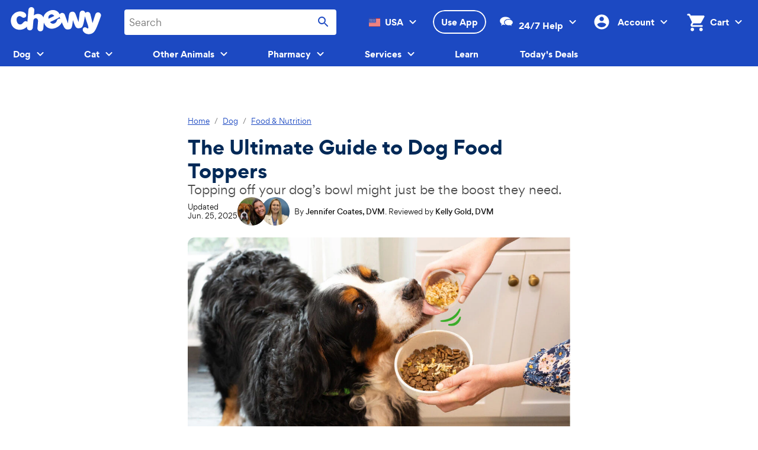

--- FILE ---
content_type: text/css; charset=UTF-8
request_url: https://www.chewy.com/education/_next/static/css/bd951cd06f098157.css
body_size: 732
content:
.kib-tabs-new{container:kib-tabs-new/inline-size}.kib-tabs-new__nav{border-bottom:.1rem solid var(--chirp-ui-bg-07,#ccc);overflow-x:auto}@media(min-width:648px){.kib-tabs-new__nav{display:grid;grid-template-columns:auto 1fr}}@container kib-tabs-new (min-width: 648px){.kib-tabs-new__nav{display:grid;grid-template-columns:auto 1fr}}.kib-tabs-new__nav-list{list-style-type:none;margin:0;padding:0;gap:var(--chirp-spacing-s1,.4rem);display:flex;position:relative}@media(min-width:648px){.kib-tabs-new__nav-list{display:grid;grid-auto-columns:1fr;grid-auto-flow:column}}@container kib-tabs-new (min-width: 648px){.kib-tabs-new__nav-list{display:grid;grid-auto-columns:1fr;grid-auto-flow:column}}.kib-tabs-new__nav-list-item{flex:1;margin:0}.kib-tabs-new__trigger{font-family:var(--chirp-typography-button-font-family,Poppins,Verdana,Lucida Sans,Helvetica Neue,Arial,Roboto,sans-serif);font-weight:var(--chirp-typography-button-font-weight,700);line-height:var(--chirp-typography-button-line-height,1.43);font-size:var(--chirp-typography-button-font-size,1.4rem);letter-spacing:var(--chirp-typography-button-letter-spacing,.01em);-webkit-text-decoration:var(--chirp-typography-button-text-decoration,none);text-decoration:var(--chirp-typography-button-text-decoration,none);text-transform:var(--chirp-typography-button-text-case,none);font-weight:var(--chirp-typography-weight-medium,500);position:relative;width:100%;border:0;background-color:var(--chirp-ui-bg-primary,#fff);color:var(--chirp-text-secondary,#4d4d4d);padding:var(--chirp-spacing-s2,.8rem) var(--chirp-spacing-s2,.8rem) calc(var(--chirp-spacing-s3, 1.2rem) + .4rem);white-space:nowrap;cursor:pointer;border-radius:.4rem .4rem 0 0;transition:background-color .2s ease-out}@media(min-width:648px){.kib-tabs-new__trigger{padding:var(--chirp-spacing-s2,.8rem) var(--chirp-spacing-s6,2.4rem) calc(var(--chirp-spacing-s3, 1.2rem) + .4rem) var(--chirp-spacing-s6,2.4rem)}}@container kib-tabs-new (min-width: 648px){.kib-tabs-new__trigger{padding:var(--chirp-spacing-s2,.8rem) var(--chirp-spacing-s6,2.4rem) calc(var(--chirp-spacing-s3, 1.2rem) + .4rem) var(--chirp-spacing-s6,2.4rem)}}.kib-tabs-new__trigger:hover{background-color:var(--chirp-action-cta-alternate-03,#dbebf9)}.kib-tabs-new__trigger:active{background-color:var(--chirp-action-cta-alternate-02,#b8d7f3)}.kib-tabs-new__trigger:focus-visible{box-shadow:inset 0 0 0 .2rem var(--chirp-action-cta-primary-primary,#1c49c2);outline:.2rem solid transparent;outline-offset:-.2rem}.kib-tabs-new__trigger--active{color:var(--chirp-action-cta-primary-primary,#1c49c2)}.kib-tabs-new__trigger--active:active,.kib-tabs-new__trigger--active:focus,.kib-tabs-new__trigger--active:hover{background-color:var(--chirp-ui-bg-primary,#fff)}.kib-tabs-new__trigger--active:after{content:"";height:.4rem;border-top:.4rem solid var(--chirp-action-cta-primary-primary,#1c49c2);position:absolute;inset:auto 0 0;border-radius:.2rem .2rem 0 0}.kib-tabs-new__content-item{display:none;padding:var(--chirp-spacing-s4,1.6rem)}.kib-tabs-new__content-item--active{display:block}

--- FILE ---
content_type: text/css; charset=UTF-8
request_url: https://www.chewy.com/education/_next/static/css/56d0b7747dc385c7.css
body_size: 5874
content:
.ArticleHeading_kib-container__HvdT4{box-sizing:border-box;max-width:144rem;margin-left:auto;margin-right:auto;padding-left:var(--kib-layout-margin-xs,var(--chirp-spacing-s4,1.6rem));padding-right:var(--kib-layout-margin-xs,var(--chirp-spacing-s4,1.6rem))}@media(min-width:22.5625em){.ArticleHeading_kib-container__HvdT4{padding-left:var(--kib-layout-margin-sm,var(--chirp-spacing-s4,1.6rem));padding-right:var(--kib-layout-margin-sm,var(--chirp-spacing-s4,1.6rem))}}@media(min-width:40.5em){.ArticleHeading_kib-container__HvdT4{padding-left:var(--kib-layout-margin-md,var(--chirp-spacing-s6,2.4rem));padding-right:var(--kib-layout-margin-md,var(--chirp-spacing-s6,2.4rem))}}@media(min-width:64.0625em){.ArticleHeading_kib-container__HvdT4{padding-left:var(--kib-layout-margin-lg,var(--chirp-spacing-s6,2.4rem));padding-right:var(--kib-layout-margin-lg,var(--chirp-spacing-s6,2.4rem))}}@media(min-width:90em){.ArticleHeading_kib-container__HvdT4{padding-left:var(--kib-layout-margin-xl,var(--chirp-spacing-s6,2.4rem));padding-right:var(--kib-layout-margin-xl,var(--chirp-spacing-s6,2.4rem))}}.ArticleHeading_kib-container--full__kYzew{padding-left:0;padding-right:0}.ArticleHeading_kib-container--left__Ww3u5{margin-left:0}.ArticleHeading_kib-container--right__H6W1y{margin-right:0}.ArticleHeading_kib-grid___Zv_X{box-sizing:border-box;display:flex;flex-direction:row;flex-wrap:wrap;margin-left:calc(var(--kib-layout-gutter-xs, var(--chirp-spacing-s4, 1.6rem))*.5*-1);margin-right:calc(var(--kib-layout-gutter-xs, var(--chirp-spacing-s4, 1.6rem))*.5*-1)}@media(min-width:22.5625em){.ArticleHeading_kib-grid___Zv_X{margin-left:calc(var(--kib-layout-gutter-sm, var(--chirp-spacing-s4, 1.6rem))*.5*-1);margin-right:calc(var(--kib-layout-gutter-sm, var(--chirp-spacing-s4, 1.6rem))*.5*-1)}}@media(min-width:40.5em){.ArticleHeading_kib-grid___Zv_X{margin-left:calc(var(--kib-layout-gutter-md, var(--chirp-spacing-s4, 1.6rem))*.5*-1);margin-right:calc(var(--kib-layout-gutter-md, var(--chirp-spacing-s4, 1.6rem))*.5*-1)}}@media(min-width:64.0625em){.ArticleHeading_kib-grid___Zv_X{margin-left:calc(var(--kib-layout-gutter-lg, var(--chirp-spacing-s4, 1.6rem))*.5*-1);margin-right:calc(var(--kib-layout-gutter-lg, var(--chirp-spacing-s4, 1.6rem))*.5*-1)}}@media(min-width:90em){.ArticleHeading_kib-grid___Zv_X{margin-left:calc(var(--kib-layout-gutter-xl, var(--chirp-spacing-s4, 1.6rem))*.5*-1);margin-right:calc(var(--kib-layout-gutter-xl, var(--chirp-spacing-s4, 1.6rem))*.5*-1)}}.ArticleHeading_kib-grid__item__KlOtx{box-sizing:border-box;margin-left:calc(var(--kib-layout-gutter-xs, var(--chirp-spacing-s4, 1.6rem))*.5);margin-right:calc(var(--kib-layout-gutter-xs, var(--chirp-spacing-s4, 1.6rem))*.5);margin-bottom:var(--kib-layout-gutter-xs,var(--chirp-spacing-s4,1.6rem))}@media(min-width:22.5625em){.ArticleHeading_kib-grid__item__KlOtx{margin-left:calc(var(--kib-layout-gutter-sm, var(--chirp-spacing-s4, 1.6rem))*.5);margin-right:calc(var(--kib-layout-gutter-sm, var(--chirp-spacing-s4, 1.6rem))*.5);margin-bottom:var(--kib-layout-gutter-sm,var(--chirp-spacing-s4,1.6rem))}}@media(min-width:40.5em){.ArticleHeading_kib-grid__item__KlOtx{margin-left:calc(var(--kib-layout-gutter-md, var(--chirp-spacing-s4, 1.6rem))*.5);margin-right:calc(var(--kib-layout-gutter-md, var(--chirp-spacing-s4, 1.6rem))*.5);margin-bottom:var(--kib-layout-gutter-md,var(--chirp-spacing-s4,1.6rem))}}@media(min-width:64.0625em){.ArticleHeading_kib-grid__item__KlOtx{margin-left:calc(var(--kib-layout-gutter-lg, var(--chirp-spacing-s4, 1.6rem))*.5);margin-right:calc(var(--kib-layout-gutter-lg, var(--chirp-spacing-s4, 1.6rem))*.5);margin-bottom:var(--kib-layout-gutter-lg,var(--chirp-spacing-s4,1.6rem))}}@media(min-width:90em){.ArticleHeading_kib-grid__item__KlOtx{margin-left:calc(var(--kib-layout-gutter-xl, var(--chirp-spacing-s4, 1.6rem))*.5);margin-right:calc(var(--kib-layout-gutter-xl, var(--chirp-spacing-s4, 1.6rem))*.5);margin-bottom:var(--kib-layout-gutter-xl,var(--chirp-spacing-s4,1.6rem))}}.ArticleHeading_kib-grid--align-left__9ajM6{justify-content:flex-start}.ArticleHeading_kib-grid--align-right__uZ9_j{justify-content:flex-end}.ArticleHeading_kib-grid--align-center__u5_tF{justify-content:center}.ArticleHeading_kib-grid--valign-top__no6hY{align-items:flex-start}.ArticleHeading_kib-grid--valign-bottom__v9mAz{align-items:flex-end}.ArticleHeading_kib-grid--valign-center__en7PU{align-items:center}.ArticleHeading_kib-grid__item--span-1__min-xs__kiTUx{width:calc(25% - var(--kib-layout-gutter-xs, var(--chirp-spacing-s4, 1.6rem)))}.ArticleHeading_kib-grid__item--span-2__min-xs__w1S10{width:calc(50% - var(--kib-layout-gutter-xs, var(--chirp-spacing-s4, 1.6rem)))}.ArticleHeading_kib-grid__item--span-3__min-xs__pBmqK{width:calc(75% - var(--kib-layout-gutter-xs, var(--chirp-spacing-s4, 1.6rem)))}.ArticleHeading_kib-grid__item--span-4__min-xs__H6qkJ{width:calc(100% - var(--kib-layout-gutter-xs, var(--chirp-spacing-s4, 1.6rem)))}@media(max-width:22.5em){.ArticleHeading_kib-grid__item--span-1__xs__oon3O{width:calc(25% - var(--kib-layout-gutter-xs, var(--chirp-spacing-s4, 1.6rem)))}.ArticleHeading_kib-grid__item--span-2__xs__6skOt{width:calc(50% - var(--kib-layout-gutter-xs, var(--chirp-spacing-s4, 1.6rem)))}.ArticleHeading_kib-grid__item--span-3__xs__qcTc3{width:calc(75% - var(--kib-layout-gutter-xs, var(--chirp-spacing-s4, 1.6rem)))}.ArticleHeading_kib-grid__item--span-4__xs__zhUcH{width:calc(100% - var(--kib-layout-gutter-xs, var(--chirp-spacing-s4, 1.6rem)))}.ArticleHeading_kib-grid__item--span-1__max-xs__lLqEy{width:calc(25% - var(--kib-layout-gutter-xs, var(--chirp-spacing-s4, 1.6rem)))}.ArticleHeading_kib-grid__item--span-2__max-xs__LvpUy{width:calc(50% - var(--kib-layout-gutter-xs, var(--chirp-spacing-s4, 1.6rem)))}.ArticleHeading_kib-grid__item--span-3__max-xs__TtSA_{width:calc(75% - var(--kib-layout-gutter-xs, var(--chirp-spacing-s4, 1.6rem)))}.ArticleHeading_kib-grid__item--span-4__max-xs__4pjIs{width:calc(100% - var(--kib-layout-gutter-xs, var(--chirp-spacing-s4, 1.6rem)))}}@media(min-width:22.5625em){.ArticleHeading_kib-grid__item--span-1__min-sm__vNmzY{width:calc(25% - var(--kib-layout-gutter-sm, var(--chirp-spacing-s4, 1.6rem)))}.ArticleHeading_kib-grid__item--span-2__min-sm__D_WOt{width:calc(50% - var(--kib-layout-gutter-sm, var(--chirp-spacing-s4, 1.6rem)))}.ArticleHeading_kib-grid__item--span-3__min-sm__i3kHl{width:calc(75% - var(--kib-layout-gutter-sm, var(--chirp-spacing-s4, 1.6rem)))}.ArticleHeading_kib-grid__item--span-4__min-sm__w0mxm{width:calc(100% - var(--kib-layout-gutter-sm, var(--chirp-spacing-s4, 1.6rem)))}}@media(min-width:22.5625em)and (max-width:40.4375em){.ArticleHeading_kib-grid__item--span-1__sm__dK2fA{width:calc(25% - var(--kib-layout-gutter-sm, var(--chirp-spacing-s4, 1.6rem)))}.ArticleHeading_kib-grid__item--span-2__sm__PNRNe{width:calc(50% - var(--kib-layout-gutter-sm, var(--chirp-spacing-s4, 1.6rem)))}.ArticleHeading_kib-grid__item--span-3__sm__hgkaH{width:calc(75% - var(--kib-layout-gutter-sm, var(--chirp-spacing-s4, 1.6rem)))}.ArticleHeading_kib-grid__item--span-4__sm__8AI53{width:calc(100% - var(--kib-layout-gutter-sm, var(--chirp-spacing-s4, 1.6rem)))}}@media(max-width:40.4375em){.ArticleHeading_kib-grid__item--span-1__max-sm__Vz_eO{width:calc(25% - var(--kib-layout-gutter-sm, var(--chirp-spacing-s4, 1.6rem)))}.ArticleHeading_kib-grid__item--span-2__max-sm__Rh9ba{width:calc(50% - var(--kib-layout-gutter-sm, var(--chirp-spacing-s4, 1.6rem)))}.ArticleHeading_kib-grid__item--span-3__max-sm__bHs8C{width:calc(75% - var(--kib-layout-gutter-sm, var(--chirp-spacing-s4, 1.6rem)))}.ArticleHeading_kib-grid__item--span-4__max-sm__UiNCe{width:calc(100% - var(--kib-layout-gutter-sm, var(--chirp-spacing-s4, 1.6rem)))}}@media(min-width:40.5em){.ArticleHeading_kib-grid__item--span-1__min-md__FwjQM{width:calc(12.5% - var(--kib-layout-gutter-md, var(--chirp-spacing-s4, 1.6rem)))}.ArticleHeading_kib-grid__item--span-2__min-md__587kW{width:calc(25% - var(--kib-layout-gutter-md, var(--chirp-spacing-s4, 1.6rem)))}.ArticleHeading_kib-grid__item--span-3__min-md__xPrun{width:calc(37.5% - var(--kib-layout-gutter-md, var(--chirp-spacing-s4, 1.6rem)))}.ArticleHeading_kib-grid__item--span-4__min-md__FWrVr{width:calc(50% - var(--kib-layout-gutter-md, var(--chirp-spacing-s4, 1.6rem)))}.ArticleHeading_kib-grid__item--span-5__min-md__yRAsn{width:calc(62.5% - var(--kib-layout-gutter-md, var(--chirp-spacing-s4, 1.6rem)))}.ArticleHeading_kib-grid__item--span-6__min-md__4EIEB{width:calc(75% - var(--kib-layout-gutter-md, var(--chirp-spacing-s4, 1.6rem)))}.ArticleHeading_kib-grid__item--span-7__min-md__an8ZO{width:calc(87.5% - var(--kib-layout-gutter-md, var(--chirp-spacing-s4, 1.6rem)))}.ArticleHeading_kib-grid__item--span-8__min-md___2e4_{width:calc(100% - var(--kib-layout-gutter-md, var(--chirp-spacing-s4, 1.6rem)))}}@media(min-width:40.5em)and (max-width:64em){.ArticleHeading_kib-grid__item--span-1__md__5431b{width:calc(12.5% - var(--kib-layout-gutter-md, var(--chirp-spacing-s4, 1.6rem)))}.ArticleHeading_kib-grid__item--span-2__md__FgYLJ{width:calc(25% - var(--kib-layout-gutter-md, var(--chirp-spacing-s4, 1.6rem)))}.ArticleHeading_kib-grid__item--span-3__md__V0RGE{width:calc(37.5% - var(--kib-layout-gutter-md, var(--chirp-spacing-s4, 1.6rem)))}.ArticleHeading_kib-grid__item--span-4__md__Rt7Au{width:calc(50% - var(--kib-layout-gutter-md, var(--chirp-spacing-s4, 1.6rem)))}.ArticleHeading_kib-grid__item--span-5__md__UaOmL{width:calc(62.5% - var(--kib-layout-gutter-md, var(--chirp-spacing-s4, 1.6rem)))}.ArticleHeading_kib-grid__item--span-6__md__Y_Pwm{width:calc(75% - var(--kib-layout-gutter-md, var(--chirp-spacing-s4, 1.6rem)))}.ArticleHeading_kib-grid__item--span-7__md__eJ5jK{width:calc(87.5% - var(--kib-layout-gutter-md, var(--chirp-spacing-s4, 1.6rem)))}.ArticleHeading_kib-grid__item--span-8__md__8DEm2{width:calc(100% - var(--kib-layout-gutter-md, var(--chirp-spacing-s4, 1.6rem)))}}@media(max-width:64em){.ArticleHeading_kib-grid__item--span-1__max-md__UFTvB{width:calc(12.5% - var(--kib-layout-gutter-md, var(--chirp-spacing-s4, 1.6rem)))}.ArticleHeading_kib-grid__item--span-2__max-md___wkJK{width:calc(25% - var(--kib-layout-gutter-md, var(--chirp-spacing-s4, 1.6rem)))}.ArticleHeading_kib-grid__item--span-3__max-md__vK877{width:calc(37.5% - var(--kib-layout-gutter-md, var(--chirp-spacing-s4, 1.6rem)))}.ArticleHeading_kib-grid__item--span-4__max-md__Q7_rM{width:calc(50% - var(--kib-layout-gutter-md, var(--chirp-spacing-s4, 1.6rem)))}.ArticleHeading_kib-grid__item--span-5__max-md__bk8QH{width:calc(62.5% - var(--kib-layout-gutter-md, var(--chirp-spacing-s4, 1.6rem)))}.ArticleHeading_kib-grid__item--span-6__max-md__EG8d7{width:calc(75% - var(--kib-layout-gutter-md, var(--chirp-spacing-s4, 1.6rem)))}.ArticleHeading_kib-grid__item--span-7__max-md__gQKnW{width:calc(87.5% - var(--kib-layout-gutter-md, var(--chirp-spacing-s4, 1.6rem)))}.ArticleHeading_kib-grid__item--span-8__max-md__w13Mh{width:calc(100% - var(--kib-layout-gutter-md, var(--chirp-spacing-s4, 1.6rem)))}}@media(min-width:64.0625em){.ArticleHeading_kib-grid__item--span-1__min-lg___s3Z5{width:calc(8.3333333333% - var(--kib-layout-gutter-lg, var(--chirp-spacing-s4, 1.6rem)))}.ArticleHeading_kib-grid__item--span-2__min-lg__Uw9hS{width:calc(16.6666666667% - var(--kib-layout-gutter-lg, var(--chirp-spacing-s4, 1.6rem)))}.ArticleHeading_kib-grid__item--span-3__min-lg__uqN20{width:calc(25% - var(--kib-layout-gutter-lg, var(--chirp-spacing-s4, 1.6rem)))}.ArticleHeading_kib-grid__item--span-4__min-lg__7FPAh{width:calc(33.3333333333% - var(--kib-layout-gutter-lg, var(--chirp-spacing-s4, 1.6rem)))}.ArticleHeading_kib-grid__item--span-5__min-lg__hKsrn{width:calc(41.6666666667% - var(--kib-layout-gutter-lg, var(--chirp-spacing-s4, 1.6rem)))}.ArticleHeading_kib-grid__item--span-6__min-lg__ja_EG{width:calc(50% - var(--kib-layout-gutter-lg, var(--chirp-spacing-s4, 1.6rem)))}.ArticleHeading_kib-grid__item--span-7__min-lg__Cy2AA{width:calc(58.3333333333% - var(--kib-layout-gutter-lg, var(--chirp-spacing-s4, 1.6rem)))}.ArticleHeading_kib-grid__item--span-8__min-lg__k_GH7{width:calc(66.6666666667% - var(--kib-layout-gutter-lg, var(--chirp-spacing-s4, 1.6rem)))}.ArticleHeading_kib-grid__item--span-9__min-lg__Luu7t{width:calc(75% - var(--kib-layout-gutter-lg, var(--chirp-spacing-s4, 1.6rem)))}.ArticleHeading_kib-grid__item--span-10__min-lg__4fPHc{width:calc(83.3333333333% - var(--kib-layout-gutter-lg, var(--chirp-spacing-s4, 1.6rem)))}.ArticleHeading_kib-grid__item--span-11__min-lg__TaWzq{width:calc(91.6666666667% - var(--kib-layout-gutter-lg, var(--chirp-spacing-s4, 1.6rem)))}.ArticleHeading_kib-grid__item--span-12__min-lg__HH1Fu{width:calc(100% - var(--kib-layout-gutter-lg, var(--chirp-spacing-s4, 1.6rem)))}}@media(min-width:64.0625em)and (max-width:89.9375em){.ArticleHeading_kib-grid__item--span-1__lg__L1wEe{width:calc(8.3333333333% - var(--kib-layout-gutter-lg, var(--chirp-spacing-s4, 1.6rem)))}.ArticleHeading_kib-grid__item--span-2__lg__KA6F7{width:calc(16.6666666667% - var(--kib-layout-gutter-lg, var(--chirp-spacing-s4, 1.6rem)))}.ArticleHeading_kib-grid__item--span-3__lg__ZvY1z{width:calc(25% - var(--kib-layout-gutter-lg, var(--chirp-spacing-s4, 1.6rem)))}.ArticleHeading_kib-grid__item--span-4__lg__yxJqa{width:calc(33.3333333333% - var(--kib-layout-gutter-lg, var(--chirp-spacing-s4, 1.6rem)))}.ArticleHeading_kib-grid__item--span-5__lg__mddN5{width:calc(41.6666666667% - var(--kib-layout-gutter-lg, var(--chirp-spacing-s4, 1.6rem)))}.ArticleHeading_kib-grid__item--span-6__lg__2z9DM{width:calc(50% - var(--kib-layout-gutter-lg, var(--chirp-spacing-s4, 1.6rem)))}.ArticleHeading_kib-grid__item--span-7__lg__Gf_Sg{width:calc(58.3333333333% - var(--kib-layout-gutter-lg, var(--chirp-spacing-s4, 1.6rem)))}.ArticleHeading_kib-grid__item--span-8__lg__Uujvr{width:calc(66.6666666667% - var(--kib-layout-gutter-lg, var(--chirp-spacing-s4, 1.6rem)))}.ArticleHeading_kib-grid__item--span-9__lg__TVGKo{width:calc(75% - var(--kib-layout-gutter-lg, var(--chirp-spacing-s4, 1.6rem)))}.ArticleHeading_kib-grid__item--span-10__lg__0tNnB{width:calc(83.3333333333% - var(--kib-layout-gutter-lg, var(--chirp-spacing-s4, 1.6rem)))}.ArticleHeading_kib-grid__item--span-11__lg__x15lP{width:calc(91.6666666667% - var(--kib-layout-gutter-lg, var(--chirp-spacing-s4, 1.6rem)))}.ArticleHeading_kib-grid__item--span-12__lg__lhlLh{width:calc(100% - var(--kib-layout-gutter-lg, var(--chirp-spacing-s4, 1.6rem)))}}@media(max-width:89.9375em){.ArticleHeading_kib-grid__item--span-1__max-lg__gJY06{width:calc(8.3333333333% - var(--kib-layout-gutter-lg, var(--chirp-spacing-s4, 1.6rem)))}.ArticleHeading_kib-grid__item--span-2__max-lg__LPPsH{width:calc(16.6666666667% - var(--kib-layout-gutter-lg, var(--chirp-spacing-s4, 1.6rem)))}.ArticleHeading_kib-grid__item--span-3__max-lg__AOS2_{width:calc(25% - var(--kib-layout-gutter-lg, var(--chirp-spacing-s4, 1.6rem)))}.ArticleHeading_kib-grid__item--span-4__max-lg__eQvKo{width:calc(33.3333333333% - var(--kib-layout-gutter-lg, var(--chirp-spacing-s4, 1.6rem)))}.ArticleHeading_kib-grid__item--span-5__max-lg__t72bH{width:calc(41.6666666667% - var(--kib-layout-gutter-lg, var(--chirp-spacing-s4, 1.6rem)))}.ArticleHeading_kib-grid__item--span-6__max-lg__3xngH{width:calc(50% - var(--kib-layout-gutter-lg, var(--chirp-spacing-s4, 1.6rem)))}.ArticleHeading_kib-grid__item--span-7__max-lg__L0MZT{width:calc(58.3333333333% - var(--kib-layout-gutter-lg, var(--chirp-spacing-s4, 1.6rem)))}.ArticleHeading_kib-grid__item--span-8__max-lg__0U79M{width:calc(66.6666666667% - var(--kib-layout-gutter-lg, var(--chirp-spacing-s4, 1.6rem)))}.ArticleHeading_kib-grid__item--span-9__max-lg__mKvxg{width:calc(75% - var(--kib-layout-gutter-lg, var(--chirp-spacing-s4, 1.6rem)))}.ArticleHeading_kib-grid__item--span-10__max-lg__bqAHL{width:calc(83.3333333333% - var(--kib-layout-gutter-lg, var(--chirp-spacing-s4, 1.6rem)))}.ArticleHeading_kib-grid__item--span-11__max-lg__QJJkd{width:calc(91.6666666667% - var(--kib-layout-gutter-lg, var(--chirp-spacing-s4, 1.6rem)))}.ArticleHeading_kib-grid__item--span-12__max-lg__TjyWN{width:calc(100% - var(--kib-layout-gutter-lg, var(--chirp-spacing-s4, 1.6rem)))}}@media(min-width:90em){.ArticleHeading_kib-grid__item--span-1__min-xl__Q8_3R{width:calc(8.3333333333% - var(--kib-layout-gutter-xl, var(--chirp-spacing-s4, 1.6rem)))}.ArticleHeading_kib-grid__item--span-2__min-xl__lOFPp{width:calc(16.6666666667% - var(--kib-layout-gutter-xl, var(--chirp-spacing-s4, 1.6rem)))}.ArticleHeading_kib-grid__item--span-3__min-xl___8b16{width:calc(25% - var(--kib-layout-gutter-xl, var(--chirp-spacing-s4, 1.6rem)))}.ArticleHeading_kib-grid__item--span-4__min-xl__NbB9u{width:calc(33.3333333333% - var(--kib-layout-gutter-xl, var(--chirp-spacing-s4, 1.6rem)))}.ArticleHeading_kib-grid__item--span-5__min-xl__XxmPS{width:calc(41.6666666667% - var(--kib-layout-gutter-xl, var(--chirp-spacing-s4, 1.6rem)))}.ArticleHeading_kib-grid__item--span-6__min-xl__VOwNJ{width:calc(50% - var(--kib-layout-gutter-xl, var(--chirp-spacing-s4, 1.6rem)))}.ArticleHeading_kib-grid__item--span-7__min-xl__bg90p{width:calc(58.3333333333% - var(--kib-layout-gutter-xl, var(--chirp-spacing-s4, 1.6rem)))}.ArticleHeading_kib-grid__item--span-8__min-xl__TTedH{width:calc(66.6666666667% - var(--kib-layout-gutter-xl, var(--chirp-spacing-s4, 1.6rem)))}.ArticleHeading_kib-grid__item--span-9__min-xl__JIRg6{width:calc(75% - var(--kib-layout-gutter-xl, var(--chirp-spacing-s4, 1.6rem)))}.ArticleHeading_kib-grid__item--span-10__min-xl__wV862{width:calc(83.3333333333% - var(--kib-layout-gutter-xl, var(--chirp-spacing-s4, 1.6rem)))}.ArticleHeading_kib-grid__item--span-11__min-xl__WoPyT{width:calc(91.6666666667% - var(--kib-layout-gutter-xl, var(--chirp-spacing-s4, 1.6rem)))}.ArticleHeading_kib-grid__item--span-12__min-xl__kyfXX{width:calc(100% - var(--kib-layout-gutter-xl, var(--chirp-spacing-s4, 1.6rem)))}.ArticleHeading_kib-grid__item--span-1__xl__zr0C3{width:calc(8.3333333333% - var(--kib-layout-gutter-xl, var(--chirp-spacing-s4, 1.6rem)))}.ArticleHeading_kib-grid__item--span-2__xl__HVLAN{width:calc(16.6666666667% - var(--kib-layout-gutter-xl, var(--chirp-spacing-s4, 1.6rem)))}.ArticleHeading_kib-grid__item--span-3__xl__queUF{width:calc(25% - var(--kib-layout-gutter-xl, var(--chirp-spacing-s4, 1.6rem)))}.ArticleHeading_kib-grid__item--span-4__xl__vu509{width:calc(33.3333333333% - var(--kib-layout-gutter-xl, var(--chirp-spacing-s4, 1.6rem)))}.ArticleHeading_kib-grid__item--span-5__xl__KErBz{width:calc(41.6666666667% - var(--kib-layout-gutter-xl, var(--chirp-spacing-s4, 1.6rem)))}.ArticleHeading_kib-grid__item--span-6__xl__4dDNS{width:calc(50% - var(--kib-layout-gutter-xl, var(--chirp-spacing-s4, 1.6rem)))}.ArticleHeading_kib-grid__item--span-7__xl__RdlPt{width:calc(58.3333333333% - var(--kib-layout-gutter-xl, var(--chirp-spacing-s4, 1.6rem)))}.ArticleHeading_kib-grid__item--span-8__xl__YFUSd{width:calc(66.6666666667% - var(--kib-layout-gutter-xl, var(--chirp-spacing-s4, 1.6rem)))}.ArticleHeading_kib-grid__item--span-9__xl__VJHR4{width:calc(75% - var(--kib-layout-gutter-xl, var(--chirp-spacing-s4, 1.6rem)))}.ArticleHeading_kib-grid__item--span-10__xl__zSYnw{width:calc(83.3333333333% - var(--kib-layout-gutter-xl, var(--chirp-spacing-s4, 1.6rem)))}.ArticleHeading_kib-grid__item--span-11__xl__EoOzd{width:calc(91.6666666667% - var(--kib-layout-gutter-xl, var(--chirp-spacing-s4, 1.6rem)))}.ArticleHeading_kib-grid__item--span-12__xl__Ceqep{width:calc(100% - var(--kib-layout-gutter-xl, var(--chirp-spacing-s4, 1.6rem)))}}.ArticleHeading_kib-grid__item--offset-1__min-xs__DbjYP{margin-left:calc(25% + calc(var(--kib-layout-gutter-xs, var(--chirp-spacing-s4, 1.6rem)) * .5))}.ArticleHeading_kib-grid__item--offset-2__min-xs__hD6B4{margin-left:calc(50% + calc(var(--kib-layout-gutter-xs, var(--chirp-spacing-s4, 1.6rem)) * .5))}.ArticleHeading_kib-grid__item--offset-3__min-xs__JgCW5{margin-left:calc(75% + calc(var(--kib-layout-gutter-xs, var(--chirp-spacing-s4, 1.6rem)) * .5))}.ArticleHeading_kib-grid__item--offset-4__min-xs__WWi5R{margin-left:calc(100% + calc(var(--kib-layout-gutter-xs, var(--chirp-spacing-s4, 1.6rem)) * .5))}@media(max-width:22.5em){.ArticleHeading_kib-grid__item--offset-1__xs__kVWrB{margin-left:calc(25% + calc(var(--kib-layout-gutter-xs, var(--chirp-spacing-s4, 1.6rem)) * .5))}.ArticleHeading_kib-grid__item--offset-2__xs__okezZ{margin-left:calc(50% + calc(var(--kib-layout-gutter-xs, var(--chirp-spacing-s4, 1.6rem)) * .5))}.ArticleHeading_kib-grid__item--offset-3__xs__WJgvk{margin-left:calc(75% + calc(var(--kib-layout-gutter-xs, var(--chirp-spacing-s4, 1.6rem)) * .5))}.ArticleHeading_kib-grid__item--offset-4__xs__E6E_G{margin-left:calc(100% + calc(var(--kib-layout-gutter-xs, var(--chirp-spacing-s4, 1.6rem)) * .5))}.ArticleHeading_kib-grid__item--offset-1__max-xs__cs7jy{margin-left:calc(25% + calc(var(--kib-layout-gutter-xs, var(--chirp-spacing-s4, 1.6rem)) * .5))}.ArticleHeading_kib-grid__item--offset-2__max-xs__UiI9E{margin-left:calc(50% + calc(var(--kib-layout-gutter-xs, var(--chirp-spacing-s4, 1.6rem)) * .5))}.ArticleHeading_kib-grid__item--offset-3__max-xs__PJc5X{margin-left:calc(75% + calc(var(--kib-layout-gutter-xs, var(--chirp-spacing-s4, 1.6rem)) * .5))}.ArticleHeading_kib-grid__item--offset-4__max-xs__b8MDa{margin-left:calc(100% + calc(var(--kib-layout-gutter-xs, var(--chirp-spacing-s4, 1.6rem)) * .5))}}@media(min-width:22.5625em){.ArticleHeading_kib-grid__item--offset-1__min-sm__QHu72{margin-left:calc(25% + calc(var(--kib-layout-gutter-sm, var(--chirp-spacing-s4, 1.6rem)) * .5))}.ArticleHeading_kib-grid__item--offset-2__min-sm__vdvJa{margin-left:calc(50% + calc(var(--kib-layout-gutter-sm, var(--chirp-spacing-s4, 1.6rem)) * .5))}.ArticleHeading_kib-grid__item--offset-3__min-sm__w6_dm{margin-left:calc(75% + calc(var(--kib-layout-gutter-sm, var(--chirp-spacing-s4, 1.6rem)) * .5))}.ArticleHeading_kib-grid__item--offset-4__min-sm__3mw8_{margin-left:calc(100% + calc(var(--kib-layout-gutter-sm, var(--chirp-spacing-s4, 1.6rem)) * .5))}}@media(min-width:22.5625em)and (max-width:40.4375em){.ArticleHeading_kib-grid__item--offset-1__sm__bGBp2{margin-left:calc(25% + calc(var(--kib-layout-gutter-sm, var(--chirp-spacing-s4, 1.6rem)) * .5))}.ArticleHeading_kib-grid__item--offset-2__sm__G550V{margin-left:calc(50% + calc(var(--kib-layout-gutter-sm, var(--chirp-spacing-s4, 1.6rem)) * .5))}.ArticleHeading_kib-grid__item--offset-3__sm__QqH39{margin-left:calc(75% + calc(var(--kib-layout-gutter-sm, var(--chirp-spacing-s4, 1.6rem)) * .5))}.ArticleHeading_kib-grid__item--offset-4__sm__1zlQ8{margin-left:calc(100% + calc(var(--kib-layout-gutter-sm, var(--chirp-spacing-s4, 1.6rem)) * .5))}}@media(max-width:40.4375em){.ArticleHeading_kib-grid__item--offset-1__max-sm__mekfn{margin-left:calc(25% + calc(var(--kib-layout-gutter-sm, var(--chirp-spacing-s4, 1.6rem)) * .5))}.ArticleHeading_kib-grid__item--offset-2__max-sm__WIa1G{margin-left:calc(50% + calc(var(--kib-layout-gutter-sm, var(--chirp-spacing-s4, 1.6rem)) * .5))}.ArticleHeading_kib-grid__item--offset-3__max-sm___her0{margin-left:calc(75% + calc(var(--kib-layout-gutter-sm, var(--chirp-spacing-s4, 1.6rem)) * .5))}.ArticleHeading_kib-grid__item--offset-4__max-sm__KjmhD{margin-left:calc(100% + calc(var(--kib-layout-gutter-sm, var(--chirp-spacing-s4, 1.6rem)) * .5))}}@media(min-width:40.5em){.ArticleHeading_kib-grid__item--offset-1__min-md__vRVbw{margin-left:calc(12.5% + calc(var(--kib-layout-gutter-md, var(--chirp-spacing-s4, 1.6rem)) * .5))}.ArticleHeading_kib-grid__item--offset-2__min-md__1poDm{margin-left:calc(25% + calc(var(--kib-layout-gutter-md, var(--chirp-spacing-s4, 1.6rem)) * .5))}.ArticleHeading_kib-grid__item--offset-3__min-md__n0R48{margin-left:calc(37.5% + calc(var(--kib-layout-gutter-md, var(--chirp-spacing-s4, 1.6rem)) * .5))}.ArticleHeading_kib-grid__item--offset-4__min-md__pJa2x{margin-left:calc(50% + calc(var(--kib-layout-gutter-md, var(--chirp-spacing-s4, 1.6rem)) * .5))}.ArticleHeading_kib-grid__item--offset-5__min-md__8xg4h{margin-left:calc(62.5% + calc(var(--kib-layout-gutter-md, var(--chirp-spacing-s4, 1.6rem)) * .5))}.ArticleHeading_kib-grid__item--offset-6__min-md__Im3s7{margin-left:calc(75% + calc(var(--kib-layout-gutter-md, var(--chirp-spacing-s4, 1.6rem)) * .5))}.ArticleHeading_kib-grid__item--offset-7__min-md__qi_Tk{margin-left:calc(87.5% + calc(var(--kib-layout-gutter-md, var(--chirp-spacing-s4, 1.6rem)) * .5))}.ArticleHeading_kib-grid__item--offset-8__min-md__0I3fj{margin-left:calc(100% + calc(var(--kib-layout-gutter-md, var(--chirp-spacing-s4, 1.6rem)) * .5))}}@media(min-width:40.5em)and (max-width:64em){.ArticleHeading_kib-grid__item--offset-1__md__WA9rp{margin-left:calc(12.5% + calc(var(--kib-layout-gutter-md, var(--chirp-spacing-s4, 1.6rem)) * .5))}.ArticleHeading_kib-grid__item--offset-2__md__NAIsI{margin-left:calc(25% + calc(var(--kib-layout-gutter-md, var(--chirp-spacing-s4, 1.6rem)) * .5))}.ArticleHeading_kib-grid__item--offset-3__md__1U_E3{margin-left:calc(37.5% + calc(var(--kib-layout-gutter-md, var(--chirp-spacing-s4, 1.6rem)) * .5))}.ArticleHeading_kib-grid__item--offset-4__md__JMvHT{margin-left:calc(50% + calc(var(--kib-layout-gutter-md, var(--chirp-spacing-s4, 1.6rem)) * .5))}.ArticleHeading_kib-grid__item--offset-5__md__IKC_D{margin-left:calc(62.5% + calc(var(--kib-layout-gutter-md, var(--chirp-spacing-s4, 1.6rem)) * .5))}.ArticleHeading_kib-grid__item--offset-6__md__u5Fi7{margin-left:calc(75% + calc(var(--kib-layout-gutter-md, var(--chirp-spacing-s4, 1.6rem)) * .5))}.ArticleHeading_kib-grid__item--offset-7__md__Q_oqZ{margin-left:calc(87.5% + calc(var(--kib-layout-gutter-md, var(--chirp-spacing-s4, 1.6rem)) * .5))}.ArticleHeading_kib-grid__item--offset-8__md__K68oi{margin-left:calc(100% + calc(var(--kib-layout-gutter-md, var(--chirp-spacing-s4, 1.6rem)) * .5))}}@media(max-width:64em){.ArticleHeading_kib-grid__item--offset-1__max-md__dic8o{margin-left:calc(12.5% + calc(var(--kib-layout-gutter-md, var(--chirp-spacing-s4, 1.6rem)) * .5))}.ArticleHeading_kib-grid__item--offset-2__max-md__eF8XP{margin-left:calc(25% + calc(var(--kib-layout-gutter-md, var(--chirp-spacing-s4, 1.6rem)) * .5))}.ArticleHeading_kib-grid__item--offset-3__max-md__UE5kJ{margin-left:calc(37.5% + calc(var(--kib-layout-gutter-md, var(--chirp-spacing-s4, 1.6rem)) * .5))}.ArticleHeading_kib-grid__item--offset-4__max-md__tdqs5{margin-left:calc(50% + calc(var(--kib-layout-gutter-md, var(--chirp-spacing-s4, 1.6rem)) * .5))}.ArticleHeading_kib-grid__item--offset-5__max-md__YIhu3{margin-left:calc(62.5% + calc(var(--kib-layout-gutter-md, var(--chirp-spacing-s4, 1.6rem)) * .5))}.ArticleHeading_kib-grid__item--offset-6__max-md__l8ind{margin-left:calc(75% + calc(var(--kib-layout-gutter-md, var(--chirp-spacing-s4, 1.6rem)) * .5))}.ArticleHeading_kib-grid__item--offset-7__max-md__FfetD{margin-left:calc(87.5% + calc(var(--kib-layout-gutter-md, var(--chirp-spacing-s4, 1.6rem)) * .5))}.ArticleHeading_kib-grid__item--offset-8__max-md__12XXz{margin-left:calc(100% + calc(var(--kib-layout-gutter-md, var(--chirp-spacing-s4, 1.6rem)) * .5))}}@media(min-width:64.0625em){.ArticleHeading_kib-grid__item--offset-1__min-lg__fLKM7{margin-left:calc(8.3333333333% + calc(var(--kib-layout-gutter-lg, var(--chirp-spacing-s4, 1.6rem)) * .5))}.ArticleHeading_kib-grid__item--offset-2__min-lg__Q7eG0{margin-left:calc(16.6666666667% + calc(var(--kib-layout-gutter-lg, var(--chirp-spacing-s4, 1.6rem)) * .5))}.ArticleHeading_kib-grid__item--offset-3__min-lg__DglXG{margin-left:calc(25% + calc(var(--kib-layout-gutter-lg, var(--chirp-spacing-s4, 1.6rem)) * .5))}.ArticleHeading_kib-grid__item--offset-4__min-lg__PEDnh{margin-left:calc(33.3333333333% + calc(var(--kib-layout-gutter-lg, var(--chirp-spacing-s4, 1.6rem)) * .5))}.ArticleHeading_kib-grid__item--offset-5__min-lg__H_Gs_{margin-left:calc(41.6666666667% + calc(var(--kib-layout-gutter-lg, var(--chirp-spacing-s4, 1.6rem)) * .5))}.ArticleHeading_kib-grid__item--offset-6__min-lg__3RLvE{margin-left:calc(50% + calc(var(--kib-layout-gutter-lg, var(--chirp-spacing-s4, 1.6rem)) * .5))}.ArticleHeading_kib-grid__item--offset-7__min-lg___g4yX{margin-left:calc(58.3333333333% + calc(var(--kib-layout-gutter-lg, var(--chirp-spacing-s4, 1.6rem)) * .5))}.ArticleHeading_kib-grid__item--offset-8__min-lg__Val4V{margin-left:calc(66.6666666667% + calc(var(--kib-layout-gutter-lg, var(--chirp-spacing-s4, 1.6rem)) * .5))}.ArticleHeading_kib-grid__item--offset-9__min-lg__xghoC{margin-left:calc(75% + calc(var(--kib-layout-gutter-lg, var(--chirp-spacing-s4, 1.6rem)) * .5))}.ArticleHeading_kib-grid__item--offset-10__min-lg__LixiL{margin-left:calc(83.3333333333% + calc(var(--kib-layout-gutter-lg, var(--chirp-spacing-s4, 1.6rem)) * .5))}.ArticleHeading_kib-grid__item--offset-11__min-lg__QvVhS{margin-left:calc(91.6666666667% + calc(var(--kib-layout-gutter-lg, var(--chirp-spacing-s4, 1.6rem)) * .5))}.ArticleHeading_kib-grid__item--offset-12__min-lg__oZ3YT{margin-left:calc(100% + calc(var(--kib-layout-gutter-lg, var(--chirp-spacing-s4, 1.6rem)) * .5))}}@media(min-width:64.0625em)and (max-width:89.9375em){.ArticleHeading_kib-grid__item--offset-1__lg__BM7d_{margin-left:calc(8.3333333333% + calc(var(--kib-layout-gutter-lg, var(--chirp-spacing-s4, 1.6rem)) * .5))}.ArticleHeading_kib-grid__item--offset-2__lg__hZtHv{margin-left:calc(16.6666666667% + calc(var(--kib-layout-gutter-lg, var(--chirp-spacing-s4, 1.6rem)) * .5))}.ArticleHeading_kib-grid__item--offset-3__lg__p79px{margin-left:calc(25% + calc(var(--kib-layout-gutter-lg, var(--chirp-spacing-s4, 1.6rem)) * .5))}.ArticleHeading_kib-grid__item--offset-4__lg__mcvru{margin-left:calc(33.3333333333% + calc(var(--kib-layout-gutter-lg, var(--chirp-spacing-s4, 1.6rem)) * .5))}.ArticleHeading_kib-grid__item--offset-5__lg__YH5vV{margin-left:calc(41.6666666667% + calc(var(--kib-layout-gutter-lg, var(--chirp-spacing-s4, 1.6rem)) * .5))}.ArticleHeading_kib-grid__item--offset-6__lg__NMM3_{margin-left:calc(50% + calc(var(--kib-layout-gutter-lg, var(--chirp-spacing-s4, 1.6rem)) * .5))}.ArticleHeading_kib-grid__item--offset-7__lg__rn8W5{margin-left:calc(58.3333333333% + calc(var(--kib-layout-gutter-lg, var(--chirp-spacing-s4, 1.6rem)) * .5))}.ArticleHeading_kib-grid__item--offset-8__lg__GLttr{margin-left:calc(66.6666666667% + calc(var(--kib-layout-gutter-lg, var(--chirp-spacing-s4, 1.6rem)) * .5))}.ArticleHeading_kib-grid__item--offset-9__lg__76Xs6{margin-left:calc(75% + calc(var(--kib-layout-gutter-lg, var(--chirp-spacing-s4, 1.6rem)) * .5))}.ArticleHeading_kib-grid__item--offset-10__lg__8_Pms{margin-left:calc(83.3333333333% + calc(var(--kib-layout-gutter-lg, var(--chirp-spacing-s4, 1.6rem)) * .5))}.ArticleHeading_kib-grid__item--offset-11__lg__zgdiC{margin-left:calc(91.6666666667% + calc(var(--kib-layout-gutter-lg, var(--chirp-spacing-s4, 1.6rem)) * .5))}.ArticleHeading_kib-grid__item--offset-12__lg__z9rVJ{margin-left:calc(100% + calc(var(--kib-layout-gutter-lg, var(--chirp-spacing-s4, 1.6rem)) * .5))}}@media(max-width:89.9375em){.ArticleHeading_kib-grid__item--offset-1__max-lg__irOPT{margin-left:calc(8.3333333333% + calc(var(--kib-layout-gutter-lg, var(--chirp-spacing-s4, 1.6rem)) * .5))}.ArticleHeading_kib-grid__item--offset-2__max-lg__nlbTn{margin-left:calc(16.6666666667% + calc(var(--kib-layout-gutter-lg, var(--chirp-spacing-s4, 1.6rem)) * .5))}.ArticleHeading_kib-grid__item--offset-3__max-lg__mS3_2{margin-left:calc(25% + calc(var(--kib-layout-gutter-lg, var(--chirp-spacing-s4, 1.6rem)) * .5))}.ArticleHeading_kib-grid__item--offset-4__max-lg__CUGVW{margin-left:calc(33.3333333333% + calc(var(--kib-layout-gutter-lg, var(--chirp-spacing-s4, 1.6rem)) * .5))}.ArticleHeading_kib-grid__item--offset-5__max-lg__01iZJ{margin-left:calc(41.6666666667% + calc(var(--kib-layout-gutter-lg, var(--chirp-spacing-s4, 1.6rem)) * .5))}.ArticleHeading_kib-grid__item--offset-6__max-lg__wAjzW{margin-left:calc(50% + calc(var(--kib-layout-gutter-lg, var(--chirp-spacing-s4, 1.6rem)) * .5))}.ArticleHeading_kib-grid__item--offset-7__max-lg__TU2XM{margin-left:calc(58.3333333333% + calc(var(--kib-layout-gutter-lg, var(--chirp-spacing-s4, 1.6rem)) * .5))}.ArticleHeading_kib-grid__item--offset-8__max-lg__afJ0M{margin-left:calc(66.6666666667% + calc(var(--kib-layout-gutter-lg, var(--chirp-spacing-s4, 1.6rem)) * .5))}.ArticleHeading_kib-grid__item--offset-9__max-lg__IOmON{margin-left:calc(75% + calc(var(--kib-layout-gutter-lg, var(--chirp-spacing-s4, 1.6rem)) * .5))}.ArticleHeading_kib-grid__item--offset-10__max-lg__zP8c0{margin-left:calc(83.3333333333% + calc(var(--kib-layout-gutter-lg, var(--chirp-spacing-s4, 1.6rem)) * .5))}.ArticleHeading_kib-grid__item--offset-11__max-lg__PdGyv{margin-left:calc(91.6666666667% + calc(var(--kib-layout-gutter-lg, var(--chirp-spacing-s4, 1.6rem)) * .5))}.ArticleHeading_kib-grid__item--offset-12__max-lg__4pZuI{margin-left:calc(100% + calc(var(--kib-layout-gutter-lg, var(--chirp-spacing-s4, 1.6rem)) * .5))}}@media(min-width:90em){.ArticleHeading_kib-grid__item--offset-1__min-xl__K9_Wv{margin-left:calc(8.3333333333% + calc(var(--kib-layout-gutter-xl, var(--chirp-spacing-s4, 1.6rem)) * .5))}.ArticleHeading_kib-grid__item--offset-2__min-xl__b47il{margin-left:calc(16.6666666667% + calc(var(--kib-layout-gutter-xl, var(--chirp-spacing-s4, 1.6rem)) * .5))}.ArticleHeading_kib-grid__item--offset-3__min-xl__twuWe{margin-left:calc(25% + calc(var(--kib-layout-gutter-xl, var(--chirp-spacing-s4, 1.6rem)) * .5))}.ArticleHeading_kib-grid__item--offset-4__min-xl__n_EXR{margin-left:calc(33.3333333333% + calc(var(--kib-layout-gutter-xl, var(--chirp-spacing-s4, 1.6rem)) * .5))}.ArticleHeading_kib-grid__item--offset-5__min-xl__FgA_e{margin-left:calc(41.6666666667% + calc(var(--kib-layout-gutter-xl, var(--chirp-spacing-s4, 1.6rem)) * .5))}.ArticleHeading_kib-grid__item--offset-6__min-xl__Vb1D8{margin-left:calc(50% + calc(var(--kib-layout-gutter-xl, var(--chirp-spacing-s4, 1.6rem)) * .5))}.ArticleHeading_kib-grid__item--offset-7__min-xl__fsWxa{margin-left:calc(58.3333333333% + calc(var(--kib-layout-gutter-xl, var(--chirp-spacing-s4, 1.6rem)) * .5))}.ArticleHeading_kib-grid__item--offset-8__min-xl__Tl9xu{margin-left:calc(66.6666666667% + calc(var(--kib-layout-gutter-xl, var(--chirp-spacing-s4, 1.6rem)) * .5))}.ArticleHeading_kib-grid__item--offset-9__min-xl__bGQ0p{margin-left:calc(75% + calc(var(--kib-layout-gutter-xl, var(--chirp-spacing-s4, 1.6rem)) * .5))}.ArticleHeading_kib-grid__item--offset-10__min-xl__P9yGw{margin-left:calc(83.3333333333% + calc(var(--kib-layout-gutter-xl, var(--chirp-spacing-s4, 1.6rem)) * .5))}.ArticleHeading_kib-grid__item--offset-11__min-xl__T3KwO{margin-left:calc(91.6666666667% + calc(var(--kib-layout-gutter-xl, var(--chirp-spacing-s4, 1.6rem)) * .5))}.ArticleHeading_kib-grid__item--offset-12__min-xl__rQ4rG{margin-left:calc(100% + calc(var(--kib-layout-gutter-xl, var(--chirp-spacing-s4, 1.6rem)) * .5))}.ArticleHeading_kib-grid__item--offset-1__xl__Tp54M{margin-left:calc(8.3333333333% + calc(var(--kib-layout-gutter-xl, var(--chirp-spacing-s4, 1.6rem)) * .5))}.ArticleHeading_kib-grid__item--offset-2__xl__40nPc{margin-left:calc(16.6666666667% + calc(var(--kib-layout-gutter-xl, var(--chirp-spacing-s4, 1.6rem)) * .5))}.ArticleHeading_kib-grid__item--offset-3__xl__P_igS{margin-left:calc(25% + calc(var(--kib-layout-gutter-xl, var(--chirp-spacing-s4, 1.6rem)) * .5))}.ArticleHeading_kib-grid__item--offset-4__xl__IcYHd{margin-left:calc(33.3333333333% + calc(var(--kib-layout-gutter-xl, var(--chirp-spacing-s4, 1.6rem)) * .5))}.ArticleHeading_kib-grid__item--offset-5__xl__Le8Gy{margin-left:calc(41.6666666667% + calc(var(--kib-layout-gutter-xl, var(--chirp-spacing-s4, 1.6rem)) * .5))}.ArticleHeading_kib-grid__item--offset-6__xl__jyklS{margin-left:calc(50% + calc(var(--kib-layout-gutter-xl, var(--chirp-spacing-s4, 1.6rem)) * .5))}.ArticleHeading_kib-grid__item--offset-7__xl__n4itL{margin-left:calc(58.3333333333% + calc(var(--kib-layout-gutter-xl, var(--chirp-spacing-s4, 1.6rem)) * .5))}.ArticleHeading_kib-grid__item--offset-8__xl__ZQGF4{margin-left:calc(66.6666666667% + calc(var(--kib-layout-gutter-xl, var(--chirp-spacing-s4, 1.6rem)) * .5))}.ArticleHeading_kib-grid__item--offset-9__xl__p_SyU{margin-left:calc(75% + calc(var(--kib-layout-gutter-xl, var(--chirp-spacing-s4, 1.6rem)) * .5))}.ArticleHeading_kib-grid__item--offset-10__xl__Km3vC{margin-left:calc(83.3333333333% + calc(var(--kib-layout-gutter-xl, var(--chirp-spacing-s4, 1.6rem)) * .5))}.ArticleHeading_kib-grid__item--offset-11__xl__Ve0AM{margin-left:calc(91.6666666667% + calc(var(--kib-layout-gutter-xl, var(--chirp-spacing-s4, 1.6rem)) * .5))}.ArticleHeading_kib-grid__item--offset-12__xl__TNFPu{margin-left:calc(100% + calc(var(--kib-layout-gutter-xl, var(--chirp-spacing-s4, 1.6rem)) * .5))}}.ArticleHeading_kib-grid__item--push-1__min-xs__MQ99K{margin-right:calc(25% + calc(var(--kib-layout-gutter-xs, var(--chirp-spacing-s4, 1.6rem)) * .5))}.ArticleHeading_kib-grid__item--push-2__min-xs__UlBHr{margin-right:calc(50% + calc(var(--kib-layout-gutter-xs, var(--chirp-spacing-s4, 1.6rem)) * .5))}.ArticleHeading_kib-grid__item--push-3__min-xs__hVOsm{margin-right:calc(75% + calc(var(--kib-layout-gutter-xs, var(--chirp-spacing-s4, 1.6rem)) * .5))}.ArticleHeading_kib-grid__item--push-4__min-xs__LSame{margin-right:calc(100% + calc(var(--kib-layout-gutter-xs, var(--chirp-spacing-s4, 1.6rem)) * .5))}@media(max-width:22.5em){.ArticleHeading_kib-grid__item--push-1__xs__gY1Zq{margin-right:calc(25% + calc(var(--kib-layout-gutter-xs, var(--chirp-spacing-s4, 1.6rem)) * .5))}.ArticleHeading_kib-grid__item--push-2__xs__GTnoo{margin-right:calc(50% + calc(var(--kib-layout-gutter-xs, var(--chirp-spacing-s4, 1.6rem)) * .5))}.ArticleHeading_kib-grid__item--push-3__xs__8G03p{margin-right:calc(75% + calc(var(--kib-layout-gutter-xs, var(--chirp-spacing-s4, 1.6rem)) * .5))}.ArticleHeading_kib-grid__item--push-4__xs__f18um{margin-right:calc(100% + calc(var(--kib-layout-gutter-xs, var(--chirp-spacing-s4, 1.6rem)) * .5))}.ArticleHeading_kib-grid__item--push-1__max-xs__8P5PX{margin-right:calc(25% + calc(var(--kib-layout-gutter-xs, var(--chirp-spacing-s4, 1.6rem)) * .5))}.ArticleHeading_kib-grid__item--push-2__max-xs__3PcyL{margin-right:calc(50% + calc(var(--kib-layout-gutter-xs, var(--chirp-spacing-s4, 1.6rem)) * .5))}.ArticleHeading_kib-grid__item--push-3__max-xs__PeO2P{margin-right:calc(75% + calc(var(--kib-layout-gutter-xs, var(--chirp-spacing-s4, 1.6rem)) * .5))}.ArticleHeading_kib-grid__item--push-4__max-xs__UUCTX{margin-right:calc(100% + calc(var(--kib-layout-gutter-xs, var(--chirp-spacing-s4, 1.6rem)) * .5))}}@media(min-width:22.5625em){.ArticleHeading_kib-grid__item--push-1__min-sm__UdS4P{margin-right:calc(25% + calc(var(--kib-layout-gutter-sm, var(--chirp-spacing-s4, 1.6rem)) * .5))}.ArticleHeading_kib-grid__item--push-2__min-sm__HLGGA{margin-right:calc(50% + calc(var(--kib-layout-gutter-sm, var(--chirp-spacing-s4, 1.6rem)) * .5))}.ArticleHeading_kib-grid__item--push-3__min-sm__q7heD{margin-right:calc(75% + calc(var(--kib-layout-gutter-sm, var(--chirp-spacing-s4, 1.6rem)) * .5))}.ArticleHeading_kib-grid__item--push-4__min-sm__Hb_KZ{margin-right:calc(100% + calc(var(--kib-layout-gutter-sm, var(--chirp-spacing-s4, 1.6rem)) * .5))}}@media(min-width:22.5625em)and (max-width:40.4375em){.ArticleHeading_kib-grid__item--push-1__sm__t4d__{margin-right:calc(25% + calc(var(--kib-layout-gutter-sm, var(--chirp-spacing-s4, 1.6rem)) * .5))}.ArticleHeading_kib-grid__item--push-2__sm__MPpw0{margin-right:calc(50% + calc(var(--kib-layout-gutter-sm, var(--chirp-spacing-s4, 1.6rem)) * .5))}.ArticleHeading_kib-grid__item--push-3__sm__9mXaN{margin-right:calc(75% + calc(var(--kib-layout-gutter-sm, var(--chirp-spacing-s4, 1.6rem)) * .5))}.ArticleHeading_kib-grid__item--push-4__sm__Hq_IX{margin-right:calc(100% + calc(var(--kib-layout-gutter-sm, var(--chirp-spacing-s4, 1.6rem)) * .5))}}@media(max-width:40.4375em){.ArticleHeading_kib-grid__item--push-1__max-sm__SpU2i{margin-right:calc(25% + calc(var(--kib-layout-gutter-sm, var(--chirp-spacing-s4, 1.6rem)) * .5))}.ArticleHeading_kib-grid__item--push-2__max-sm__I_HJS{margin-right:calc(50% + calc(var(--kib-layout-gutter-sm, var(--chirp-spacing-s4, 1.6rem)) * .5))}.ArticleHeading_kib-grid__item--push-3__max-sm__UN22L{margin-right:calc(75% + calc(var(--kib-layout-gutter-sm, var(--chirp-spacing-s4, 1.6rem)) * .5))}.ArticleHeading_kib-grid__item--push-4__max-sm__y0vnO{margin-right:calc(100% + calc(var(--kib-layout-gutter-sm, var(--chirp-spacing-s4, 1.6rem)) * .5))}}@media(min-width:40.5em){.ArticleHeading_kib-grid__item--push-1__min-md__nSnQ3{margin-right:calc(12.5% + calc(var(--kib-layout-gutter-md, var(--chirp-spacing-s4, 1.6rem)) * .5))}.ArticleHeading_kib-grid__item--push-2__min-md__wDwlQ{margin-right:calc(25% + calc(var(--kib-layout-gutter-md, var(--chirp-spacing-s4, 1.6rem)) * .5))}.ArticleHeading_kib-grid__item--push-3__min-md__gZnYi{margin-right:calc(37.5% + calc(var(--kib-layout-gutter-md, var(--chirp-spacing-s4, 1.6rem)) * .5))}.ArticleHeading_kib-grid__item--push-4__min-md__P6KAF{margin-right:calc(50% + calc(var(--kib-layout-gutter-md, var(--chirp-spacing-s4, 1.6rem)) * .5))}.ArticleHeading_kib-grid__item--push-5__min-md__Ko0kd{margin-right:calc(62.5% + calc(var(--kib-layout-gutter-md, var(--chirp-spacing-s4, 1.6rem)) * .5))}.ArticleHeading_kib-grid__item--push-6__min-md__0Kmq7{margin-right:calc(75% + calc(var(--kib-layout-gutter-md, var(--chirp-spacing-s4, 1.6rem)) * .5))}.ArticleHeading_kib-grid__item--push-7__min-md__tNra5{margin-right:calc(87.5% + calc(var(--kib-layout-gutter-md, var(--chirp-spacing-s4, 1.6rem)) * .5))}.ArticleHeading_kib-grid__item--push-8__min-md__e98_5{margin-right:calc(100% + calc(var(--kib-layout-gutter-md, var(--chirp-spacing-s4, 1.6rem)) * .5))}}@media(min-width:40.5em)and (max-width:64em){.ArticleHeading_kib-grid__item--push-1__md__phQ8p{margin-right:calc(12.5% + calc(var(--kib-layout-gutter-md, var(--chirp-spacing-s4, 1.6rem)) * .5))}.ArticleHeading_kib-grid__item--push-2__md__zP6ko{margin-right:calc(25% + calc(var(--kib-layout-gutter-md, var(--chirp-spacing-s4, 1.6rem)) * .5))}.ArticleHeading_kib-grid__item--push-3__md__j__9A{margin-right:calc(37.5% + calc(var(--kib-layout-gutter-md, var(--chirp-spacing-s4, 1.6rem)) * .5))}.ArticleHeading_kib-grid__item--push-4__md__iQxuu{margin-right:calc(50% + calc(var(--kib-layout-gutter-md, var(--chirp-spacing-s4, 1.6rem)) * .5))}.ArticleHeading_kib-grid__item--push-5__md__OM3KO{margin-right:calc(62.5% + calc(var(--kib-layout-gutter-md, var(--chirp-spacing-s4, 1.6rem)) * .5))}.ArticleHeading_kib-grid__item--push-6__md__mcny1{margin-right:calc(75% + calc(var(--kib-layout-gutter-md, var(--chirp-spacing-s4, 1.6rem)) * .5))}.ArticleHeading_kib-grid__item--push-7__md___wOyA{margin-right:calc(87.5% + calc(var(--kib-layout-gutter-md, var(--chirp-spacing-s4, 1.6rem)) * .5))}.ArticleHeading_kib-grid__item--push-8__md__EeTj8{margin-right:calc(100% + calc(var(--kib-layout-gutter-md, var(--chirp-spacing-s4, 1.6rem)) * .5))}}@media(max-width:64em){.ArticleHeading_kib-grid__item--push-1__max-md__cPPys{margin-right:calc(12.5% + calc(var(--kib-layout-gutter-md, var(--chirp-spacing-s4, 1.6rem)) * .5))}.ArticleHeading_kib-grid__item--push-2__max-md__IwAO2{margin-right:calc(25% + calc(var(--kib-layout-gutter-md, var(--chirp-spacing-s4, 1.6rem)) * .5))}.ArticleHeading_kib-grid__item--push-3__max-md__at07a{margin-right:calc(37.5% + calc(var(--kib-layout-gutter-md, var(--chirp-spacing-s4, 1.6rem)) * .5))}.ArticleHeading_kib-grid__item--push-4__max-md__gh7JN{margin-right:calc(50% + calc(var(--kib-layout-gutter-md, var(--chirp-spacing-s4, 1.6rem)) * .5))}.ArticleHeading_kib-grid__item--push-5__max-md__fQ5F6{margin-right:calc(62.5% + calc(var(--kib-layout-gutter-md, var(--chirp-spacing-s4, 1.6rem)) * .5))}.ArticleHeading_kib-grid__item--push-6__max-md__rXXD7{margin-right:calc(75% + calc(var(--kib-layout-gutter-md, var(--chirp-spacing-s4, 1.6rem)) * .5))}.ArticleHeading_kib-grid__item--push-7__max-md__ZurzW{margin-right:calc(87.5% + calc(var(--kib-layout-gutter-md, var(--chirp-spacing-s4, 1.6rem)) * .5))}.ArticleHeading_kib-grid__item--push-8__max-md__fzSVq{margin-right:calc(100% + calc(var(--kib-layout-gutter-md, var(--chirp-spacing-s4, 1.6rem)) * .5))}}@media(min-width:64.0625em){.ArticleHeading_kib-grid__item--push-1__min-lg__urfLD{margin-right:calc(8.3333333333% + calc(var(--kib-layout-gutter-lg, var(--chirp-spacing-s4, 1.6rem)) * .5))}.ArticleHeading_kib-grid__item--push-2__min-lg__YW2qk{margin-right:calc(16.6666666667% + calc(var(--kib-layout-gutter-lg, var(--chirp-spacing-s4, 1.6rem)) * .5))}.ArticleHeading_kib-grid__item--push-3__min-lg__TVHlQ{margin-right:calc(25% + calc(var(--kib-layout-gutter-lg, var(--chirp-spacing-s4, 1.6rem)) * .5))}.ArticleHeading_kib-grid__item--push-4__min-lg__zdm6G{margin-right:calc(33.3333333333% + calc(var(--kib-layout-gutter-lg, var(--chirp-spacing-s4, 1.6rem)) * .5))}.ArticleHeading_kib-grid__item--push-5__min-lg__X5KJ2{margin-right:calc(41.6666666667% + calc(var(--kib-layout-gutter-lg, var(--chirp-spacing-s4, 1.6rem)) * .5))}.ArticleHeading_kib-grid__item--push-6__min-lg__N1BPT{margin-right:calc(50% + calc(var(--kib-layout-gutter-lg, var(--chirp-spacing-s4, 1.6rem)) * .5))}.ArticleHeading_kib-grid__item--push-7__min-lg__pPTXI{margin-right:calc(58.3333333333% + calc(var(--kib-layout-gutter-lg, var(--chirp-spacing-s4, 1.6rem)) * .5))}.ArticleHeading_kib-grid__item--push-8__min-lg__oFHyN{margin-right:calc(66.6666666667% + calc(var(--kib-layout-gutter-lg, var(--chirp-spacing-s4, 1.6rem)) * .5))}.ArticleHeading_kib-grid__item--push-9__min-lg__K_rnk{margin-right:calc(75% + calc(var(--kib-layout-gutter-lg, var(--chirp-spacing-s4, 1.6rem)) * .5))}.ArticleHeading_kib-grid__item--push-10__min-lg__VGFJm{margin-right:calc(83.3333333333% + calc(var(--kib-layout-gutter-lg, var(--chirp-spacing-s4, 1.6rem)) * .5))}.ArticleHeading_kib-grid__item--push-11__min-lg__pGVrs{margin-right:calc(91.6666666667% + calc(var(--kib-layout-gutter-lg, var(--chirp-spacing-s4, 1.6rem)) * .5))}.ArticleHeading_kib-grid__item--push-12__min-lg__ntz4Y{margin-right:calc(100% + calc(var(--kib-layout-gutter-lg, var(--chirp-spacing-s4, 1.6rem)) * .5))}}@media(min-width:64.0625em)and (max-width:89.9375em){.ArticleHeading_kib-grid__item--push-1__lg__HxDqU{margin-right:calc(8.3333333333% + calc(var(--kib-layout-gutter-lg, var(--chirp-spacing-s4, 1.6rem)) * .5))}.ArticleHeading_kib-grid__item--push-2__lg__oCs95{margin-right:calc(16.6666666667% + calc(var(--kib-layout-gutter-lg, var(--chirp-spacing-s4, 1.6rem)) * .5))}.ArticleHeading_kib-grid__item--push-3__lg__x1NAx{margin-right:calc(25% + calc(var(--kib-layout-gutter-lg, var(--chirp-spacing-s4, 1.6rem)) * .5))}.ArticleHeading_kib-grid__item--push-4__lg__fBIgz{margin-right:calc(33.3333333333% + calc(var(--kib-layout-gutter-lg, var(--chirp-spacing-s4, 1.6rem)) * .5))}.ArticleHeading_kib-grid__item--push-5__lg__mpUJi{margin-right:calc(41.6666666667% + calc(var(--kib-layout-gutter-lg, var(--chirp-spacing-s4, 1.6rem)) * .5))}.ArticleHeading_kib-grid__item--push-6__lg__j_Z_O{margin-right:calc(50% + calc(var(--kib-layout-gutter-lg, var(--chirp-spacing-s4, 1.6rem)) * .5))}.ArticleHeading_kib-grid__item--push-7__lg__2O5qO{margin-right:calc(58.3333333333% + calc(var(--kib-layout-gutter-lg, var(--chirp-spacing-s4, 1.6rem)) * .5))}.ArticleHeading_kib-grid__item--push-8__lg__omwPB{margin-right:calc(66.6666666667% + calc(var(--kib-layout-gutter-lg, var(--chirp-spacing-s4, 1.6rem)) * .5))}.ArticleHeading_kib-grid__item--push-9__lg___eO0h{margin-right:calc(75% + calc(var(--kib-layout-gutter-lg, var(--chirp-spacing-s4, 1.6rem)) * .5))}.ArticleHeading_kib-grid__item--push-10__lg__fd596{margin-right:calc(83.3333333333% + calc(var(--kib-layout-gutter-lg, var(--chirp-spacing-s4, 1.6rem)) * .5))}.ArticleHeading_kib-grid__item--push-11__lg___2NGm{margin-right:calc(91.6666666667% + calc(var(--kib-layout-gutter-lg, var(--chirp-spacing-s4, 1.6rem)) * .5))}.ArticleHeading_kib-grid__item--push-12__lg___rUwR{margin-right:calc(100% + calc(var(--kib-layout-gutter-lg, var(--chirp-spacing-s4, 1.6rem)) * .5))}}@media(max-width:89.9375em){.ArticleHeading_kib-grid__item--push-1__max-lg__oM2By{margin-right:calc(8.3333333333% + calc(var(--kib-layout-gutter-lg, var(--chirp-spacing-s4, 1.6rem)) * .5))}.ArticleHeading_kib-grid__item--push-2__max-lg__VXcGj{margin-right:calc(16.6666666667% + calc(var(--kib-layout-gutter-lg, var(--chirp-spacing-s4, 1.6rem)) * .5))}.ArticleHeading_kib-grid__item--push-3__max-lg____Bwn{margin-right:calc(25% + calc(var(--kib-layout-gutter-lg, var(--chirp-spacing-s4, 1.6rem)) * .5))}.ArticleHeading_kib-grid__item--push-4__max-lg__9_S0F{margin-right:calc(33.3333333333% + calc(var(--kib-layout-gutter-lg, var(--chirp-spacing-s4, 1.6rem)) * .5))}.ArticleHeading_kib-grid__item--push-5__max-lg__xokPh{margin-right:calc(41.6666666667% + calc(var(--kib-layout-gutter-lg, var(--chirp-spacing-s4, 1.6rem)) * .5))}.ArticleHeading_kib-grid__item--push-6__max-lg__1I3HS{margin-right:calc(50% + calc(var(--kib-layout-gutter-lg, var(--chirp-spacing-s4, 1.6rem)) * .5))}.ArticleHeading_kib-grid__item--push-7__max-lg__L9vI_{margin-right:calc(58.3333333333% + calc(var(--kib-layout-gutter-lg, var(--chirp-spacing-s4, 1.6rem)) * .5))}.ArticleHeading_kib-grid__item--push-8__max-lg__RmZb_{margin-right:calc(66.6666666667% + calc(var(--kib-layout-gutter-lg, var(--chirp-spacing-s4, 1.6rem)) * .5))}.ArticleHeading_kib-grid__item--push-9__max-lg__oKept{margin-right:calc(75% + calc(var(--kib-layout-gutter-lg, var(--chirp-spacing-s4, 1.6rem)) * .5))}.ArticleHeading_kib-grid__item--push-10__max-lg__sny4d{margin-right:calc(83.3333333333% + calc(var(--kib-layout-gutter-lg, var(--chirp-spacing-s4, 1.6rem)) * .5))}.ArticleHeading_kib-grid__item--push-11__max-lg__HgINE{margin-right:calc(91.6666666667% + calc(var(--kib-layout-gutter-lg, var(--chirp-spacing-s4, 1.6rem)) * .5))}.ArticleHeading_kib-grid__item--push-12__max-lg__BsSa_{margin-right:calc(100% + calc(var(--kib-layout-gutter-lg, var(--chirp-spacing-s4, 1.6rem)) * .5))}}@media(min-width:90em){.ArticleHeading_kib-grid__item--push-1__min-xl__Vgy7g{margin-right:calc(8.3333333333% + calc(var(--kib-layout-gutter-xl, var(--chirp-spacing-s4, 1.6rem)) * .5))}.ArticleHeading_kib-grid__item--push-2__min-xl__h8mAD{margin-right:calc(16.6666666667% + calc(var(--kib-layout-gutter-xl, var(--chirp-spacing-s4, 1.6rem)) * .5))}.ArticleHeading_kib-grid__item--push-3__min-xl__BtZy0{margin-right:calc(25% + calc(var(--kib-layout-gutter-xl, var(--chirp-spacing-s4, 1.6rem)) * .5))}.ArticleHeading_kib-grid__item--push-4__min-xl__qTlGP{margin-right:calc(33.3333333333% + calc(var(--kib-layout-gutter-xl, var(--chirp-spacing-s4, 1.6rem)) * .5))}.ArticleHeading_kib-grid__item--push-5__min-xl__bx_UW{margin-right:calc(41.6666666667% + calc(var(--kib-layout-gutter-xl, var(--chirp-spacing-s4, 1.6rem)) * .5))}.ArticleHeading_kib-grid__item--push-6__min-xl__vi5xa{margin-right:calc(50% + calc(var(--kib-layout-gutter-xl, var(--chirp-spacing-s4, 1.6rem)) * .5))}.ArticleHeading_kib-grid__item--push-7__min-xl__uoCE_{margin-right:calc(58.3333333333% + calc(var(--kib-layout-gutter-xl, var(--chirp-spacing-s4, 1.6rem)) * .5))}.ArticleHeading_kib-grid__item--push-8__min-xl__BEz55{margin-right:calc(66.6666666667% + calc(var(--kib-layout-gutter-xl, var(--chirp-spacing-s4, 1.6rem)) * .5))}.ArticleHeading_kib-grid__item--push-9__min-xl__DpNAE{margin-right:calc(75% + calc(var(--kib-layout-gutter-xl, var(--chirp-spacing-s4, 1.6rem)) * .5))}.ArticleHeading_kib-grid__item--push-10__min-xl__Xpu5f{margin-right:calc(83.3333333333% + calc(var(--kib-layout-gutter-xl, var(--chirp-spacing-s4, 1.6rem)) * .5))}.ArticleHeading_kib-grid__item--push-11__min-xl__Z7xm3{margin-right:calc(91.6666666667% + calc(var(--kib-layout-gutter-xl, var(--chirp-spacing-s4, 1.6rem)) * .5))}.ArticleHeading_kib-grid__item--push-12__min-xl__eKVu6{margin-right:calc(100% + calc(var(--kib-layout-gutter-xl, var(--chirp-spacing-s4, 1.6rem)) * .5))}.ArticleHeading_kib-grid__item--push-1__xl__UWec3{margin-right:calc(8.3333333333% + calc(var(--kib-layout-gutter-xl, var(--chirp-spacing-s4, 1.6rem)) * .5))}.ArticleHeading_kib-grid__item--push-2__xl__URZo1{margin-right:calc(16.6666666667% + calc(var(--kib-layout-gutter-xl, var(--chirp-spacing-s4, 1.6rem)) * .5))}.ArticleHeading_kib-grid__item--push-3__xl__gW9_a{margin-right:calc(25% + calc(var(--kib-layout-gutter-xl, var(--chirp-spacing-s4, 1.6rem)) * .5))}.ArticleHeading_kib-grid__item--push-4__xl__kUwer{margin-right:calc(33.3333333333% + calc(var(--kib-layout-gutter-xl, var(--chirp-spacing-s4, 1.6rem)) * .5))}.ArticleHeading_kib-grid__item--push-5__xl__Wg6Zz{margin-right:calc(41.6666666667% + calc(var(--kib-layout-gutter-xl, var(--chirp-spacing-s4, 1.6rem)) * .5))}.ArticleHeading_kib-grid__item--push-6__xl__P3NzV{margin-right:calc(50% + calc(var(--kib-layout-gutter-xl, var(--chirp-spacing-s4, 1.6rem)) * .5))}.ArticleHeading_kib-grid__item--push-7__xl__wqW_w{margin-right:calc(58.3333333333% + calc(var(--kib-layout-gutter-xl, var(--chirp-spacing-s4, 1.6rem)) * .5))}.ArticleHeading_kib-grid__item--push-8__xl__X_jsc{margin-right:calc(66.6666666667% + calc(var(--kib-layout-gutter-xl, var(--chirp-spacing-s4, 1.6rem)) * .5))}.ArticleHeading_kib-grid__item--push-9__xl__D6O6J{margin-right:calc(75% + calc(var(--kib-layout-gutter-xl, var(--chirp-spacing-s4, 1.6rem)) * .5))}.ArticleHeading_kib-grid__item--push-10__xl__d_xWs{margin-right:calc(83.3333333333% + calc(var(--kib-layout-gutter-xl, var(--chirp-spacing-s4, 1.6rem)) * .5))}.ArticleHeading_kib-grid__item--push-11__xl__Ak_TX{margin-right:calc(91.6666666667% + calc(var(--kib-layout-gutter-xl, var(--chirp-spacing-s4, 1.6rem)) * .5))}.ArticleHeading_kib-grid__item--push-12__xl__NhPGd{margin-right:calc(100% + calc(var(--kib-layout-gutter-xl, var(--chirp-spacing-s4, 1.6rem)) * .5))}}.ArticleHeading_kib-grid__item--order-first__min-xs__ZUB45{order:-1}.ArticleHeading_kib-grid__item--order-0__min-xs__AxnCA{order:0}.ArticleHeading_kib-grid__item--order-1__min-xs__pZlep{order:1}.ArticleHeading_kib-grid__item--order-2__min-xs___aWP5{order:2}.ArticleHeading_kib-grid__item--order-3__min-xs__isQKy{order:3}.ArticleHeading_kib-grid__item--order-4__min-xs__Xofru{order:4}.ArticleHeading_kib-grid__item--order-last__min-xs__Fden_{order:5}@media(max-width:22.5em){.ArticleHeading_kib-grid__item--order-first__xs__MBs7L{order:-1}.ArticleHeading_kib-grid__item--order-0__xs__AKfSL{order:0}.ArticleHeading_kib-grid__item--order-1__xs__z19gM{order:1}.ArticleHeading_kib-grid__item--order-2__xs__EsMDc{order:2}.ArticleHeading_kib-grid__item--order-3__xs__uELIs{order:3}.ArticleHeading_kib-grid__item--order-4__xs__abQdf{order:4}.ArticleHeading_kib-grid__item--order-last__xs___uYdO{order:5}.ArticleHeading_kib-grid__item--order-first__max-xs__M4uCR{order:-1}.ArticleHeading_kib-grid__item--order-0__max-xs__wwzJK{order:0}.ArticleHeading_kib-grid__item--order-1__max-xs__UbNSh{order:1}.ArticleHeading_kib-grid__item--order-2__max-xs__h_bcf{order:2}.ArticleHeading_kib-grid__item--order-3__max-xs__fQYN3{order:3}.ArticleHeading_kib-grid__item--order-4__max-xs__qiLA1{order:4}.ArticleHeading_kib-grid__item--order-last__max-xs__LLn5j{order:5}}@media(min-width:22.5625em){.ArticleHeading_kib-grid__item--order-first__min-sm__iAZ0f{order:-1}.ArticleHeading_kib-grid__item--order-0__min-sm__Peb_4{order:0}.ArticleHeading_kib-grid__item--order-1__min-sm__nJ_EI{order:1}.ArticleHeading_kib-grid__item--order-2__min-sm___p7mO{order:2}.ArticleHeading_kib-grid__item--order-3__min-sm__Bnx2J{order:3}.ArticleHeading_kib-grid__item--order-4__min-sm__Kr1re{order:4}.ArticleHeading_kib-grid__item--order-last__min-sm__UAThO{order:5}}@media(min-width:22.5625em)and (max-width:40.4375em){.ArticleHeading_kib-grid__item--order-first__sm__DGHR1{order:-1}.ArticleHeading_kib-grid__item--order-0__sm__M1hV8{order:0}.ArticleHeading_kib-grid__item--order-1__sm__3Nr79{order:1}.ArticleHeading_kib-grid__item--order-2__sm__MIQu_{order:2}.ArticleHeading_kib-grid__item--order-3__sm__KHqu5{order:3}.ArticleHeading_kib-grid__item--order-4__sm__BjLyD{order:4}.ArticleHeading_kib-grid__item--order-last__sm__VAVKA{order:5}}@media(max-width:40.4375em){.ArticleHeading_kib-grid__item--order-first__max-sm___zK_N{order:-1}.ArticleHeading_kib-grid__item--order-0__max-sm__7KGuR{order:0}.ArticleHeading_kib-grid__item--order-1__max-sm__2XW3L{order:1}.ArticleHeading_kib-grid__item--order-2__max-sm__QjWYi{order:2}.ArticleHeading_kib-grid__item--order-3__max-sm__89suE{order:3}.ArticleHeading_kib-grid__item--order-4__max-sm__tNg_U{order:4}.ArticleHeading_kib-grid__item--order-last__max-sm__rYmKv{order:5}}@media(min-width:40.5em){.ArticleHeading_kib-grid__item--order-first__min-md__Hpzbm{order:-1}.ArticleHeading_kib-grid__item--order-0__min-md__LuTFj{order:0}.ArticleHeading_kib-grid__item--order-1__min-md__WhiyE{order:1}.ArticleHeading_kib-grid__item--order-2__min-md__qSLxp{order:2}.ArticleHeading_kib-grid__item--order-3__min-md__Uo_b3{order:3}.ArticleHeading_kib-grid__item--order-4__min-md__6RCmr{order:4}.ArticleHeading_kib-grid__item--order-5__min-md__d5ghT{order:5}.ArticleHeading_kib-grid__item--order-6__min-md__I1oxf{order:6}.ArticleHeading_kib-grid__item--order-7__min-md__s539u{order:7}.ArticleHeading_kib-grid__item--order-8__min-md__n8GON{order:8}.ArticleHeading_kib-grid__item--order-last__min-md__yUoRm{order:9}}@media(min-width:40.5em)and (max-width:64em){.ArticleHeading_kib-grid__item--order-first__md__LK70Y{order:-1}.ArticleHeading_kib-grid__item--order-0__md__vcdMc{order:0}.ArticleHeading_kib-grid__item--order-1__md__zwiWo{order:1}.ArticleHeading_kib-grid__item--order-2__md__cjB7Q{order:2}.ArticleHeading_kib-grid__item--order-3__md__EwnEE{order:3}.ArticleHeading_kib-grid__item--order-4__md__nQPFK{order:4}.ArticleHeading_kib-grid__item--order-5__md__bsngq{order:5}.ArticleHeading_kib-grid__item--order-6__md__BW_zF{order:6}.ArticleHeading_kib-grid__item--order-7__md__xOR7l{order:7}.ArticleHeading_kib-grid__item--order-8__md__fFmNT{order:8}.ArticleHeading_kib-grid__item--order-last__md__2N3n_{order:9}}@media(max-width:64em){.ArticleHeading_kib-grid__item--order-first__max-md__EaNXJ{order:-1}.ArticleHeading_kib-grid__item--order-0__max-md__QK6Vy{order:0}.ArticleHeading_kib-grid__item--order-1__max-md__4o5Vi{order:1}.ArticleHeading_kib-grid__item--order-2__max-md__gVdrn{order:2}.ArticleHeading_kib-grid__item--order-3__max-md__I9Jg4{order:3}.ArticleHeading_kib-grid__item--order-4__max-md__HRJks{order:4}.ArticleHeading_kib-grid__item--order-5__max-md__opbtk{order:5}.ArticleHeading_kib-grid__item--order-6__max-md__hbzaX{order:6}.ArticleHeading_kib-grid__item--order-7__max-md__HrM_g{order:7}.ArticleHeading_kib-grid__item--order-8__max-md__Jo8f9{order:8}.ArticleHeading_kib-grid__item--order-last__max-md__Cgn3F{order:9}}@media(min-width:64.0625em){.ArticleHeading_kib-grid__item--order-first__min-lg__zE6Np{order:-1}.ArticleHeading_kib-grid__item--order-0__min-lg__WK30J{order:0}.ArticleHeading_kib-grid__item--order-1__min-lg__Dbi4D{order:1}.ArticleHeading_kib-grid__item--order-2__min-lg__eNw4i{order:2}.ArticleHeading_kib-grid__item--order-3__min-lg__MRZRt{order:3}.ArticleHeading_kib-grid__item--order-4__min-lg__QlXmp{order:4}.ArticleHeading_kib-grid__item--order-5__min-lg__2u_T8{order:5}.ArticleHeading_kib-grid__item--order-6__min-lg___NVUN{order:6}.ArticleHeading_kib-grid__item--order-7__min-lg__bx4n5{order:7}.ArticleHeading_kib-grid__item--order-8__min-lg__10Tws{order:8}.ArticleHeading_kib-grid__item--order-9__min-lg__9sYzQ{order:9}.ArticleHeading_kib-grid__item--order-10__min-lg__ivilb{order:10}.ArticleHeading_kib-grid__item--order-11__min-lg__jhK5B{order:11}.ArticleHeading_kib-grid__item--order-12__min-lg___zbEl{order:12}.ArticleHeading_kib-grid__item--order-last__min-lg__Zm11q{order:13}}@media(min-width:64.0625em)and (max-width:89.9375em){.ArticleHeading_kib-grid__item--order-first__lg__Ojjkj{order:-1}.ArticleHeading_kib-grid__item--order-0__lg__YTLeX{order:0}.ArticleHeading_kib-grid__item--order-1__lg__Q53AW{order:1}.ArticleHeading_kib-grid__item--order-2__lg__xYNib{order:2}.ArticleHeading_kib-grid__item--order-3__lg__RF6BS{order:3}.ArticleHeading_kib-grid__item--order-4__lg__3F1Fu{order:4}.ArticleHeading_kib-grid__item--order-5__lg__BrQOV{order:5}.ArticleHeading_kib-grid__item--order-6__lg__N3JQR{order:6}.ArticleHeading_kib-grid__item--order-7__lg__mlUlC{order:7}.ArticleHeading_kib-grid__item--order-8__lg__R_xpq{order:8}.ArticleHeading_kib-grid__item--order-9__lg__UwKEQ{order:9}.ArticleHeading_kib-grid__item--order-10__lg__KUQQu{order:10}.ArticleHeading_kib-grid__item--order-11__lg__zHJuc{order:11}.ArticleHeading_kib-grid__item--order-12__lg__lgekB{order:12}.ArticleHeading_kib-grid__item--order-last__lg__9rMpl{order:13}}@media(max-width:89.9375em){.ArticleHeading_kib-grid__item--order-first__max-lg__Rz6sM{order:-1}.ArticleHeading_kib-grid__item--order-0__max-lg__s2__Y{order:0}.ArticleHeading_kib-grid__item--order-1__max-lg__PZ19V{order:1}.ArticleHeading_kib-grid__item--order-2__max-lg__k_vZs{order:2}.ArticleHeading_kib-grid__item--order-3__max-lg__3N7_M{order:3}.ArticleHeading_kib-grid__item--order-4__max-lg__QI3iC{order:4}.ArticleHeading_kib-grid__item--order-5__max-lg__TDGDS{order:5}.ArticleHeading_kib-grid__item--order-6__max-lg__DpnSP{order:6}.ArticleHeading_kib-grid__item--order-7__max-lg__uBe_S{order:7}.ArticleHeading_kib-grid__item--order-8__max-lg__LFGDo{order:8}.ArticleHeading_kib-grid__item--order-9__max-lg__B9wD7{order:9}.ArticleHeading_kib-grid__item--order-10__max-lg__TaEwn{order:10}.ArticleHeading_kib-grid__item--order-11__max-lg__6eNZB{order:11}.ArticleHeading_kib-grid__item--order-12__max-lg__utde2{order:12}.ArticleHeading_kib-grid__item--order-last__max-lg__h_QdC{order:13}}@media(min-width:90em){.ArticleHeading_kib-grid__item--order-first__min-xl__Yzjjq{order:-1}.ArticleHeading_kib-grid__item--order-0__min-xl__3G70_{order:0}.ArticleHeading_kib-grid__item--order-1__min-xl__i_XR5{order:1}.ArticleHeading_kib-grid__item--order-2__min-xl__rYrUo{order:2}.ArticleHeading_kib-grid__item--order-3__min-xl__bk9Vt{order:3}.ArticleHeading_kib-grid__item--order-4__min-xl__HpSZx{order:4}.ArticleHeading_kib-grid__item--order-5__min-xl__NLLdx{order:5}.ArticleHeading_kib-grid__item--order-6__min-xl__rMpwC{order:6}.ArticleHeading_kib-grid__item--order-7__min-xl__T6Kzf{order:7}.ArticleHeading_kib-grid__item--order-8__min-xl__2e6_O{order:8}.ArticleHeading_kib-grid__item--order-9__min-xl___3rVA{order:9}.ArticleHeading_kib-grid__item--order-10__min-xl__3kXYg{order:10}.ArticleHeading_kib-grid__item--order-11__min-xl__1CHNg{order:11}.ArticleHeading_kib-grid__item--order-12__min-xl__OwUsb{order:12}.ArticleHeading_kib-grid__item--order-last__min-xl__Ia1iL{order:13}.ArticleHeading_kib-grid__item--order-first__xl__uFEnv{order:-1}.ArticleHeading_kib-grid__item--order-0__xl__EdQy5{order:0}.ArticleHeading_kib-grid__item--order-1__xl__yuvng{order:1}.ArticleHeading_kib-grid__item--order-2__xl__hrfqc{order:2}.ArticleHeading_kib-grid__item--order-3__xl__edV4N{order:3}.ArticleHeading_kib-grid__item--order-4__xl__4Wbo2{order:4}.ArticleHeading_kib-grid__item--order-5__xl__PW8fC{order:5}.ArticleHeading_kib-grid__item--order-6__xl__2cysu{order:6}.ArticleHeading_kib-grid__item--order-7__xl__m3d_n{order:7}.ArticleHeading_kib-grid__item--order-8__xl__y5HZq{order:8}.ArticleHeading_kib-grid__item--order-9__xl__j9vtW{order:9}.ArticleHeading_kib-grid__item--order-10__xl__U_tme{order:10}.ArticleHeading_kib-grid__item--order-11__xl__w9_bJ{order:11}.ArticleHeading_kib-grid__item--order-12__xl__D0hma{order:12}.ArticleHeading_kib-grid__item--order-last__xl__fcxL4{order:13}}@media(max-width:22.5em){.ArticleHeading_kib-breakpoint-hide__xs__4pcfc,.ArticleHeading_kib-breakpoint-show__lg__IN_dk,.ArticleHeading_kib-breakpoint-show__md__GGDOG,.ArticleHeading_kib-breakpoint-show__sm__7rvA6,.ArticleHeading_kib-breakpoint-show__xl__7hHkE{display:none}}@media(min-width:22.5625em)and (max-width:40.4375em){.ArticleHeading_kib-breakpoint-hide__sm__WeozF,.ArticleHeading_kib-breakpoint-show__lg__IN_dk,.ArticleHeading_kib-breakpoint-show__md__GGDOG,.ArticleHeading_kib-breakpoint-show__xl__7hHkE,.ArticleHeading_kib-breakpoint-show__xs__U4Vqp{display:none}}@media(min-width:40.5em)and (max-width:64em){.ArticleHeading_kib-breakpoint-hide__md__opwvj,.ArticleHeading_kib-breakpoint-show__lg__IN_dk,.ArticleHeading_kib-breakpoint-show__sm__7rvA6,.ArticleHeading_kib-breakpoint-show__xl__7hHkE,.ArticleHeading_kib-breakpoint-show__xs__U4Vqp{display:none}}@media(min-width:64.0625em)and (max-width:89.9375em){.ArticleHeading_kib-breakpoint-hide__lg__BRmYt,.ArticleHeading_kib-breakpoint-show__md__GGDOG,.ArticleHeading_kib-breakpoint-show__sm__7rvA6,.ArticleHeading_kib-breakpoint-show__xl__7hHkE,.ArticleHeading_kib-breakpoint-show__xs__U4Vqp{display:none}}@media(min-width:90em){.ArticleHeading_kib-breakpoint-hide__xl__zHTso,.ArticleHeading_kib-breakpoint-show__lg__IN_dk,.ArticleHeading_kib-breakpoint-show__md__GGDOG,.ArticleHeading_kib-breakpoint-show__sm__7rvA6,.ArticleHeading_kib-breakpoint-show__xs__U4Vqp{display:none}}.ArticleHeading_header-2__zE9bz{padding-bottom:var(--chirp-spacing-s3,1.2rem);color:var(--chirp-text-display,#002957)}.ArticleHeading_header-2__zE9bz h2{margin-bottom:0;color:var(--chirp-text-display,#002957);font-weight:var(--chirp-typography-editorial-heading-weight-stronger, );line-height:var(--chirp-typography-editorial-heading-1-line-height,1.5);font-size:var(--chirp-typography-editorial-heading-1-font-size,2rem);letter-spacing:var(--chirp-typography-editorial-heading-1-letter-spacing,0);font-family:var(--chirp-typography-editorial-heading-1-font-family,Poppins,Verdana,Lucida Sans,Helvetica Neue,Arial,Roboto,sans-serif);-webkit-text-decoration:var(--chirp-typography-editorial-heading-1-text-decoration,none);text-decoration:var(--chirp-typography-editorial-heading-1-text-decoration,none);text-transform:var(--chirp-typography-editorial-heading-1-text-case,none)}@media(min-width:64.0625em){.ArticleHeading_header-2__zE9bz h2{font-weight:var(--chirp-typography-editorial-heading-weight-stronger, );line-height:var(--chirp-typography-editorial-heading-2-line-height,1.5);font-size:var(--chirp-typography-editorial-heading-2-font-size,2.4rem);letter-spacing:var(--chirp-typography-editorial-heading-2-letter-spacing,0);font-family:var(--chirp-typography-editorial-heading-2-font-family,Poppins,Verdana,Lucida Sans,Helvetica Neue,Arial,Roboto,sans-serif);-webkit-text-decoration:var(--chirp-typography-editorial-heading-2-text-decoration,none);text-decoration:var(--chirp-typography-editorial-heading-2-text-decoration,none);text-transform:var(--chirp-typography-editorial-heading-2-text-case,none)}}.ArticleHeading_header-2__zE9bz h3{font-weight:var(--chirp-typography-product-text-weight-stronger, );line-height:var(--chirp-typography-product-text-2-line-height,1.25);font-size:var(--chirp-typography-product-text-2-font-size,1.6rem);letter-spacing:var(--chirp-typography-product-text-2-letter-spacing,0);font-family:var(--chirp-typography-product-text-2-font-family,Work Sans,Verdana,Lucida Sans,Helvetica Neue,Arial,Roboto,sans-serif);-webkit-text-decoration:var(--chirp-typography-product-text-2-text-decoration,none);text-decoration:var(--chirp-typography-product-text-2-text-decoration,none);text-transform:var(--chirp-typography-product-text-2-text-case,none);color:var(--chirp-text-display,#002957);margin-bottom:0;padding-bottom:var(--chirp-spacing-s3,1.2rem)}@media(min-width:64.0625em){.ArticleHeading_header-2__zE9bz h3{font-weight:var(--chirp-typography-editorial-heading-weight-stronger, );line-height:var(--chirp-typography-editorial-heading-1-line-height,1.5);font-size:var(--chirp-typography-editorial-heading-1-font-size,2rem);letter-spacing:var(--chirp-typography-editorial-heading-1-letter-spacing,0);font-family:var(--chirp-typography-editorial-heading-1-font-family,Poppins,Verdana,Lucida Sans,Helvetica Neue,Arial,Roboto,sans-serif);-webkit-text-decoration:var(--chirp-typography-editorial-heading-1-text-decoration,none);text-decoration:var(--chirp-typography-editorial-heading-1-text-decoration,none);text-transform:var(--chirp-typography-editorial-heading-1-text-case,none);padding-bottom:var(--chirp-spacing-s2,.8rem)}}.ArticleHeading_header-2__zE9bz h4{font-weight:var(--chirp-typography-editorial-text-weight-stronger, );line-height:var(--chirp-typography-editorial-text-1-line-height,1.5);font-size:var(--chirp-typography-editorial-text-1-font-size,1.4rem);letter-spacing:var(--chirp-typography-editorial-text-1-letter-spacing,0);font-family:var(--chirp-typography-editorial-text-1-font-family,Work Sans,Verdana,Lucida Sans,Helvetica Neue,Arial,Roboto,sans-serif);-webkit-text-decoration:var(--chirp-typography-editorial-text-1-text-decoration,none);text-decoration:var(--chirp-typography-editorial-text-1-text-decoration,none);text-transform:var(--chirp-typography-editorial-text-1-text-case,none)}.ArticleHeading_header-2__zE9bz h4,.ArticleHeading_header-2__zE9bz h5{color:var(--chirp-text-display,#002957);padding-bottom:var(--chirp-spacing-s3,1.2rem);margin-bottom:0}.ArticleHeading_header-2__zE9bz h5{font-weight:var(--chirp-typography-utility-weight-strong,600);line-height:var(--chirp-typography-utility-2-line-height,1.33);font-size:var(--chirp-typography-utility-2-font-size,1.2rem);letter-spacing:var(--chirp-typography-utility-2-letter-spacing,0);font-family:var(--chirp-typography-utility-2-font-family,Work Sans,Verdana,Lucida Sans,Helvetica Neue,Arial,Roboto,sans-serif);-webkit-text-decoration:var(--chirp-typography-utility-2-text-decoration,none);text-decoration:var(--chirp-typography-utility-2-text-decoration,none);text-transform:var(--chirp-typography-utility-2-text-case,none)}.ArticleHeading_header-2__zE9bz h6{font-weight:var(--chirp-typography-utility-weight-strong,600);line-height:var(--chirp-typography-utility-1-line-height,1.4);font-size:var(--chirp-typography-utility-1-font-size,1rem);letter-spacing:var(--chirp-typography-utility-1-letter-spacing,0);font-family:var(--chirp-typography-utility-1-font-family,Work Sans,Verdana,Lucida Sans,Helvetica Neue,Arial,Roboto,sans-serif);-webkit-text-decoration:var(--chirp-typography-utility-1-text-decoration,none);text-decoration:var(--chirp-typography-utility-1-text-decoration,none);text-transform:var(--chirp-typography-utility-1-text-case,none);color:var(--chirp-text-secondary,#4d4d4d);padding-bottom:var(--chirp-spacing-s3,1.2rem);margin-bottom:0}@media(min-width:64.0625em){.ArticleHeading_header-2__zE9bz{padding-bottom:var(--chirp-spacing-s5,2rem)}}.ArticleHeading_header-2__zE9bz .ArticleHeading_divider__UJ0JJ{color:var(--chirp-text-display,#002957);background-color:var(--chirp-text-display,#002957);border-radius:.3rem;height:.2rem;margin-top:var(--chirp-spacing-s1,.4rem);margin-bottom:0}.ArticleHeading_header-3__yYVh1 h2{margin-bottom:0;color:var(--chirp-text-display,#002957);font-weight:var(--chirp-typography-editorial-heading-weight-stronger, );line-height:var(--chirp-typography-editorial-heading-1-line-height,1.5);font-size:var(--chirp-typography-editorial-heading-1-font-size,2rem);letter-spacing:var(--chirp-typography-editorial-heading-1-letter-spacing,0);font-family:var(--chirp-typography-editorial-heading-1-font-family,Poppins,Verdana,Lucida Sans,Helvetica Neue,Arial,Roboto,sans-serif);-webkit-text-decoration:var(--chirp-typography-editorial-heading-1-text-decoration,none);text-decoration:var(--chirp-typography-editorial-heading-1-text-decoration,none);text-transform:var(--chirp-typography-editorial-heading-1-text-case,none)}@media(min-width:64.0625em){.ArticleHeading_header-3__yYVh1 h2{font-weight:var(--chirp-typography-editorial-heading-weight-stronger, );line-height:var(--chirp-typography-editorial-heading-2-line-height,1.5);font-size:var(--chirp-typography-editorial-heading-2-font-size,2.4rem);letter-spacing:var(--chirp-typography-editorial-heading-2-letter-spacing,0);font-family:var(--chirp-typography-editorial-heading-2-font-family,Poppins,Verdana,Lucida Sans,Helvetica Neue,Arial,Roboto,sans-serif);-webkit-text-decoration:var(--chirp-typography-editorial-heading-2-text-decoration,none);text-decoration:var(--chirp-typography-editorial-heading-2-text-decoration,none);text-transform:var(--chirp-typography-editorial-heading-2-text-case,none)}}.ArticleHeading_header-3__yYVh1 h3{font-weight:var(--chirp-typography-product-text-weight-stronger, );line-height:var(--chirp-typography-product-text-2-line-height,1.25);font-size:var(--chirp-typography-product-text-2-font-size,1.6rem);letter-spacing:var(--chirp-typography-product-text-2-letter-spacing,0);font-family:var(--chirp-typography-product-text-2-font-family,Work Sans,Verdana,Lucida Sans,Helvetica Neue,Arial,Roboto,sans-serif);-webkit-text-decoration:var(--chirp-typography-product-text-2-text-decoration,none);text-decoration:var(--chirp-typography-product-text-2-text-decoration,none);text-transform:var(--chirp-typography-product-text-2-text-case,none);color:var(--chirp-text-display,#002957);margin-bottom:0;padding-bottom:var(--chirp-spacing-s3,1.2rem)}@media(min-width:64.0625em){.ArticleHeading_header-3__yYVh1 h3{font-weight:var(--chirp-typography-editorial-heading-weight-stronger, );line-height:var(--chirp-typography-editorial-heading-1-line-height,1.5);font-size:var(--chirp-typography-editorial-heading-1-font-size,2rem);letter-spacing:var(--chirp-typography-editorial-heading-1-letter-spacing,0);font-family:var(--chirp-typography-editorial-heading-1-font-family,Poppins,Verdana,Lucida Sans,Helvetica Neue,Arial,Roboto,sans-serif);-webkit-text-decoration:var(--chirp-typography-editorial-heading-1-text-decoration,none);text-decoration:var(--chirp-typography-editorial-heading-1-text-decoration,none);text-transform:var(--chirp-typography-editorial-heading-1-text-case,none);padding-bottom:var(--chirp-spacing-s2,.8rem)}}.ArticleHeading_header-3__yYVh1 h4{font-weight:var(--chirp-typography-editorial-text-weight-stronger, );line-height:var(--chirp-typography-editorial-text-1-line-height,1.5);font-size:var(--chirp-typography-editorial-text-1-font-size,1.4rem);letter-spacing:var(--chirp-typography-editorial-text-1-letter-spacing,0);font-family:var(--chirp-typography-editorial-text-1-font-family,Work Sans,Verdana,Lucida Sans,Helvetica Neue,Arial,Roboto,sans-serif);-webkit-text-decoration:var(--chirp-typography-editorial-text-1-text-decoration,none);text-decoration:var(--chirp-typography-editorial-text-1-text-decoration,none);text-transform:var(--chirp-typography-editorial-text-1-text-case,none)}.ArticleHeading_header-3__yYVh1 h4,.ArticleHeading_header-3__yYVh1 h5{color:var(--chirp-text-display,#002957);padding-bottom:var(--chirp-spacing-s3,1.2rem);margin-bottom:0}.ArticleHeading_header-3__yYVh1 h5{font-weight:var(--chirp-typography-utility-weight-strong,600);line-height:var(--chirp-typography-utility-2-line-height,1.33);font-size:var(--chirp-typography-utility-2-font-size,1.2rem);letter-spacing:var(--chirp-typography-utility-2-letter-spacing,0);font-family:var(--chirp-typography-utility-2-font-family,Work Sans,Verdana,Lucida Sans,Helvetica Neue,Arial,Roboto,sans-serif);-webkit-text-decoration:var(--chirp-typography-utility-2-text-decoration,none);text-decoration:var(--chirp-typography-utility-2-text-decoration,none);text-transform:var(--chirp-typography-utility-2-text-case,none)}.ArticleHeading_header-3__yYVh1 h6{font-weight:var(--chirp-typography-utility-weight-strong,600);line-height:var(--chirp-typography-utility-1-line-height,1.4);font-size:var(--chirp-typography-utility-1-font-size,1rem);letter-spacing:var(--chirp-typography-utility-1-letter-spacing,0);font-family:var(--chirp-typography-utility-1-font-family,Work Sans,Verdana,Lucida Sans,Helvetica Neue,Arial,Roboto,sans-serif);-webkit-text-decoration:var(--chirp-typography-utility-1-text-decoration,none);text-decoration:var(--chirp-typography-utility-1-text-decoration,none);text-transform:var(--chirp-typography-utility-1-text-case,none);color:var(--chirp-text-secondary,#4d4d4d);padding-bottom:var(--chirp-spacing-s3,1.2rem);margin-bottom:0}@media(max-width:64em){.ArticleHeading_header-3__yYVh1 h3{font-size:1.8rem;line-height:2.4rem}}.ArticleHeading_header-4___BHLJ{padding-bottom:var(--chirp-spacing-s3,1.2rem)}.ArticleHeading_header-4___BHLJ h2{margin-bottom:0;color:var(--chirp-text-display,#002957);font-weight:var(--chirp-typography-editorial-heading-weight-stronger, );line-height:var(--chirp-typography-editorial-heading-1-line-height,1.5);font-size:var(--chirp-typography-editorial-heading-1-font-size,2rem);letter-spacing:var(--chirp-typography-editorial-heading-1-letter-spacing,0);font-family:var(--chirp-typography-editorial-heading-1-font-family,Poppins,Verdana,Lucida Sans,Helvetica Neue,Arial,Roboto,sans-serif);-webkit-text-decoration:var(--chirp-typography-editorial-heading-1-text-decoration,none);text-decoration:var(--chirp-typography-editorial-heading-1-text-decoration,none);text-transform:var(--chirp-typography-editorial-heading-1-text-case,none)}@media(min-width:64.0625em){.ArticleHeading_header-4___BHLJ h2{font-weight:var(--chirp-typography-editorial-heading-weight-stronger, );line-height:var(--chirp-typography-editorial-heading-2-line-height,1.5);font-size:var(--chirp-typography-editorial-heading-2-font-size,2.4rem);letter-spacing:var(--chirp-typography-editorial-heading-2-letter-spacing,0);font-family:var(--chirp-typography-editorial-heading-2-font-family,Poppins,Verdana,Lucida Sans,Helvetica Neue,Arial,Roboto,sans-serif);-webkit-text-decoration:var(--chirp-typography-editorial-heading-2-text-decoration,none);text-decoration:var(--chirp-typography-editorial-heading-2-text-decoration,none);text-transform:var(--chirp-typography-editorial-heading-2-text-case,none)}}.ArticleHeading_header-4___BHLJ h3{font-weight:var(--chirp-typography-product-text-weight-stronger, );line-height:var(--chirp-typography-product-text-2-line-height,1.25);font-size:var(--chirp-typography-product-text-2-font-size,1.6rem);letter-spacing:var(--chirp-typography-product-text-2-letter-spacing,0);font-family:var(--chirp-typography-product-text-2-font-family,Work Sans,Verdana,Lucida Sans,Helvetica Neue,Arial,Roboto,sans-serif);-webkit-text-decoration:var(--chirp-typography-product-text-2-text-decoration,none);text-decoration:var(--chirp-typography-product-text-2-text-decoration,none);text-transform:var(--chirp-typography-product-text-2-text-case,none);color:var(--chirp-text-display,#002957);margin-bottom:0;padding-bottom:var(--chirp-spacing-s3,1.2rem)}@media(min-width:64.0625em){.ArticleHeading_header-4___BHLJ h3{font-weight:var(--chirp-typography-editorial-heading-weight-stronger, );line-height:var(--chirp-typography-editorial-heading-1-line-height,1.5);font-size:var(--chirp-typography-editorial-heading-1-font-size,2rem);letter-spacing:var(--chirp-typography-editorial-heading-1-letter-spacing,0);font-family:var(--chirp-typography-editorial-heading-1-font-family,Poppins,Verdana,Lucida Sans,Helvetica Neue,Arial,Roboto,sans-serif);-webkit-text-decoration:var(--chirp-typography-editorial-heading-1-text-decoration,none);text-decoration:var(--chirp-typography-editorial-heading-1-text-decoration,none);text-transform:var(--chirp-typography-editorial-heading-1-text-case,none);padding-bottom:var(--chirp-spacing-s2,.8rem)}}.ArticleHeading_header-4___BHLJ h4{font-weight:var(--chirp-typography-editorial-text-weight-stronger, );line-height:var(--chirp-typography-editorial-text-1-line-height,1.5);font-size:var(--chirp-typography-editorial-text-1-font-size,1.4rem);letter-spacing:var(--chirp-typography-editorial-text-1-letter-spacing,0);font-family:var(--chirp-typography-editorial-text-1-font-family,Work Sans,Verdana,Lucida Sans,Helvetica Neue,Arial,Roboto,sans-serif);-webkit-text-decoration:var(--chirp-typography-editorial-text-1-text-decoration,none);text-decoration:var(--chirp-typography-editorial-text-1-text-decoration,none);text-transform:var(--chirp-typography-editorial-text-1-text-case,none)}.ArticleHeading_header-4___BHLJ h4,.ArticleHeading_header-4___BHLJ h5{color:var(--chirp-text-display,#002957);padding-bottom:var(--chirp-spacing-s3,1.2rem);margin-bottom:0}.ArticleHeading_header-4___BHLJ h5{font-weight:var(--chirp-typography-utility-weight-strong,600);line-height:var(--chirp-typography-utility-2-line-height,1.33);font-size:var(--chirp-typography-utility-2-font-size,1.2rem);letter-spacing:var(--chirp-typography-utility-2-letter-spacing,0);font-family:var(--chirp-typography-utility-2-font-family,Work Sans,Verdana,Lucida Sans,Helvetica Neue,Arial,Roboto,sans-serif);-webkit-text-decoration:var(--chirp-typography-utility-2-text-decoration,none);text-decoration:var(--chirp-typography-utility-2-text-decoration,none);text-transform:var(--chirp-typography-utility-2-text-case,none)}.ArticleHeading_header-4___BHLJ h6{font-weight:var(--chirp-typography-utility-weight-strong,600);line-height:var(--chirp-typography-utility-1-line-height,1.4);font-size:var(--chirp-typography-utility-1-font-size,1rem);letter-spacing:var(--chirp-typography-utility-1-letter-spacing,0);font-family:var(--chirp-typography-utility-1-font-family,Work Sans,Verdana,Lucida Sans,Helvetica Neue,Arial,Roboto,sans-serif);-webkit-text-decoration:var(--chirp-typography-utility-1-text-decoration,none);text-decoration:var(--chirp-typography-utility-1-text-decoration,none);text-transform:var(--chirp-typography-utility-1-text-case,none);color:var(--chirp-text-secondary,#4d4d4d);padding-bottom:var(--chirp-spacing-s3,1.2rem);margin-bottom:0}.ArticleHeading_header-4___BHLJ h4{font-size:1.8rem;line-height:2.4rem}@media(max-width:64em){.ArticleHeading_header-4___BHLJ h4{font-size:1.6rem;line-height:2rem}}.ArticleHeading_header__nWvl0{padding-bottom:var(--chirp-spacing-s3,1.2rem)}.ArticleHeading_header__nWvl0 h2{margin-bottom:0;color:var(--chirp-text-display,#002957);font-weight:var(--chirp-typography-editorial-heading-weight-stronger, );line-height:var(--chirp-typography-editorial-heading-1-line-height,1.5);font-size:var(--chirp-typography-editorial-heading-1-font-size,2rem);letter-spacing:var(--chirp-typography-editorial-heading-1-letter-spacing,0);font-family:var(--chirp-typography-editorial-heading-1-font-family,Poppins,Verdana,Lucida Sans,Helvetica Neue,Arial,Roboto,sans-serif);-webkit-text-decoration:var(--chirp-typography-editorial-heading-1-text-decoration,none);text-decoration:var(--chirp-typography-editorial-heading-1-text-decoration,none);text-transform:var(--chirp-typography-editorial-heading-1-text-case,none)}@media(min-width:64.0625em){.ArticleHeading_header__nWvl0 h2{font-weight:var(--chirp-typography-editorial-heading-weight-stronger, );line-height:var(--chirp-typography-editorial-heading-2-line-height,1.5);font-size:var(--chirp-typography-editorial-heading-2-font-size,2.4rem);letter-spacing:var(--chirp-typography-editorial-heading-2-letter-spacing,0);font-family:var(--chirp-typography-editorial-heading-2-font-family,Poppins,Verdana,Lucida Sans,Helvetica Neue,Arial,Roboto,sans-serif);-webkit-text-decoration:var(--chirp-typography-editorial-heading-2-text-decoration,none);text-decoration:var(--chirp-typography-editorial-heading-2-text-decoration,none);text-transform:var(--chirp-typography-editorial-heading-2-text-case,none)}}.ArticleHeading_header__nWvl0 h3{font-weight:var(--chirp-typography-product-text-weight-stronger, );line-height:var(--chirp-typography-product-text-2-line-height,1.25);font-size:var(--chirp-typography-product-text-2-font-size,1.6rem);letter-spacing:var(--chirp-typography-product-text-2-letter-spacing,0);font-family:var(--chirp-typography-product-text-2-font-family,Work Sans,Verdana,Lucida Sans,Helvetica Neue,Arial,Roboto,sans-serif);-webkit-text-decoration:var(--chirp-typography-product-text-2-text-decoration,none);text-decoration:var(--chirp-typography-product-text-2-text-decoration,none);text-transform:var(--chirp-typography-product-text-2-text-case,none);color:var(--chirp-text-display,#002957);margin-bottom:0;padding-bottom:var(--chirp-spacing-s3,1.2rem)}@media(min-width:64.0625em){.ArticleHeading_header__nWvl0 h3{font-weight:var(--chirp-typography-editorial-heading-weight-stronger, );line-height:var(--chirp-typography-editorial-heading-1-line-height,1.5);font-size:var(--chirp-typography-editorial-heading-1-font-size,2rem);letter-spacing:var(--chirp-typography-editorial-heading-1-letter-spacing,0);font-family:var(--chirp-typography-editorial-heading-1-font-family,Poppins,Verdana,Lucida Sans,Helvetica Neue,Arial,Roboto,sans-serif);-webkit-text-decoration:var(--chirp-typography-editorial-heading-1-text-decoration,none);text-decoration:var(--chirp-typography-editorial-heading-1-text-decoration,none);text-transform:var(--chirp-typography-editorial-heading-1-text-case,none);padding-bottom:var(--chirp-spacing-s2,.8rem)}}.ArticleHeading_header__nWvl0 h4{font-weight:var(--chirp-typography-editorial-text-weight-stronger, );line-height:var(--chirp-typography-editorial-text-1-line-height,1.5);font-size:var(--chirp-typography-editorial-text-1-font-size,1.4rem);letter-spacing:var(--chirp-typography-editorial-text-1-letter-spacing,0);font-family:var(--chirp-typography-editorial-text-1-font-family,Work Sans,Verdana,Lucida Sans,Helvetica Neue,Arial,Roboto,sans-serif);-webkit-text-decoration:var(--chirp-typography-editorial-text-1-text-decoration,none);text-decoration:var(--chirp-typography-editorial-text-1-text-decoration,none);text-transform:var(--chirp-typography-editorial-text-1-text-case,none)}.ArticleHeading_header__nWvl0 h4,.ArticleHeading_header__nWvl0 h5{color:var(--chirp-text-display,#002957);padding-bottom:var(--chirp-spacing-s3,1.2rem);margin-bottom:0}.ArticleHeading_header__nWvl0 h5{font-weight:var(--chirp-typography-utility-weight-strong,600);line-height:var(--chirp-typography-utility-2-line-height,1.33);font-size:var(--chirp-typography-utility-2-font-size,1.2rem);letter-spacing:var(--chirp-typography-utility-2-letter-spacing,0);font-family:var(--chirp-typography-utility-2-font-family,Work Sans,Verdana,Lucida Sans,Helvetica Neue,Arial,Roboto,sans-serif);-webkit-text-decoration:var(--chirp-typography-utility-2-text-decoration,none);text-decoration:var(--chirp-typography-utility-2-text-decoration,none);text-transform:var(--chirp-typography-utility-2-text-case,none)}.ArticleHeading_header__nWvl0 h6{font-weight:var(--chirp-typography-utility-weight-strong,600);line-height:var(--chirp-typography-utility-1-line-height,1.4);font-size:var(--chirp-typography-utility-1-font-size,1rem);letter-spacing:var(--chirp-typography-utility-1-letter-spacing,0);font-family:var(--chirp-typography-utility-1-font-family,Work Sans,Verdana,Lucida Sans,Helvetica Neue,Arial,Roboto,sans-serif);-webkit-text-decoration:var(--chirp-typography-utility-1-text-decoration,none);text-decoration:var(--chirp-typography-utility-1-text-decoration,none);text-transform:var(--chirp-typography-utility-1-text-case,none);color:var(--chirp-text-secondary,#4d4d4d);padding-bottom:var(--chirp-spacing-s3,1.2rem);margin-bottom:0}

--- FILE ---
content_type: text/css; charset=UTF-8
request_url: https://www.chewy.com/education/_next/static/css/968756473d2602f9.css
body_size: 7235
content:
.Glossary_kib-container__LtAiW{box-sizing:border-box;max-width:144rem;margin-left:auto;margin-right:auto;padding-left:var(--kib-layout-margin-xs,var(--chirp-spacing-s4,1.6rem));padding-right:var(--kib-layout-margin-xs,var(--chirp-spacing-s4,1.6rem))}@media(min-width:22.5625em){.Glossary_kib-container__LtAiW{padding-left:var(--kib-layout-margin-sm,var(--chirp-spacing-s4,1.6rem));padding-right:var(--kib-layout-margin-sm,var(--chirp-spacing-s4,1.6rem))}}@media(min-width:40.5em){.Glossary_kib-container__LtAiW{padding-left:var(--kib-layout-margin-md,var(--chirp-spacing-s6,2.4rem));padding-right:var(--kib-layout-margin-md,var(--chirp-spacing-s6,2.4rem))}}@media(min-width:64.0625em){.Glossary_kib-container__LtAiW{padding-left:var(--kib-layout-margin-lg,var(--chirp-spacing-s6,2.4rem));padding-right:var(--kib-layout-margin-lg,var(--chirp-spacing-s6,2.4rem))}}@media(min-width:90em){.Glossary_kib-container__LtAiW{padding-left:var(--kib-layout-margin-xl,var(--chirp-spacing-s6,2.4rem));padding-right:var(--kib-layout-margin-xl,var(--chirp-spacing-s6,2.4rem))}}.Glossary_kib-container--full__nOaUy{padding-left:0;padding-right:0}.Glossary_kib-container--left__mpjIc{margin-left:0}.Glossary_kib-container--right__z50IX{margin-right:0}.Glossary_kib-grid___CbfF{box-sizing:border-box;display:flex;flex-direction:row;flex-wrap:wrap;margin-left:calc(var(--kib-layout-gutter-xs, var(--chirp-spacing-s4, 1.6rem))*.5*-1);margin-right:calc(var(--kib-layout-gutter-xs, var(--chirp-spacing-s4, 1.6rem))*.5*-1)}@media(min-width:22.5625em){.Glossary_kib-grid___CbfF{margin-left:calc(var(--kib-layout-gutter-sm, var(--chirp-spacing-s4, 1.6rem))*.5*-1);margin-right:calc(var(--kib-layout-gutter-sm, var(--chirp-spacing-s4, 1.6rem))*.5*-1)}}@media(min-width:40.5em){.Glossary_kib-grid___CbfF{margin-left:calc(var(--kib-layout-gutter-md, var(--chirp-spacing-s4, 1.6rem))*.5*-1);margin-right:calc(var(--kib-layout-gutter-md, var(--chirp-spacing-s4, 1.6rem))*.5*-1)}}@media(min-width:64.0625em){.Glossary_kib-grid___CbfF{margin-left:calc(var(--kib-layout-gutter-lg, var(--chirp-spacing-s4, 1.6rem))*.5*-1);margin-right:calc(var(--kib-layout-gutter-lg, var(--chirp-spacing-s4, 1.6rem))*.5*-1)}}@media(min-width:90em){.Glossary_kib-grid___CbfF{margin-left:calc(var(--kib-layout-gutter-xl, var(--chirp-spacing-s4, 1.6rem))*.5*-1);margin-right:calc(var(--kib-layout-gutter-xl, var(--chirp-spacing-s4, 1.6rem))*.5*-1)}}.Glossary_kib-grid__item__7Gktx{box-sizing:border-box;margin-left:calc(var(--kib-layout-gutter-xs, var(--chirp-spacing-s4, 1.6rem))*.5);margin-right:calc(var(--kib-layout-gutter-xs, var(--chirp-spacing-s4, 1.6rem))*.5);margin-bottom:var(--kib-layout-gutter-xs,var(--chirp-spacing-s4,1.6rem))}@media(min-width:22.5625em){.Glossary_kib-grid__item__7Gktx{margin-left:calc(var(--kib-layout-gutter-sm, var(--chirp-spacing-s4, 1.6rem))*.5);margin-right:calc(var(--kib-layout-gutter-sm, var(--chirp-spacing-s4, 1.6rem))*.5);margin-bottom:var(--kib-layout-gutter-sm,var(--chirp-spacing-s4,1.6rem))}}@media(min-width:40.5em){.Glossary_kib-grid__item__7Gktx{margin-left:calc(var(--kib-layout-gutter-md, var(--chirp-spacing-s4, 1.6rem))*.5);margin-right:calc(var(--kib-layout-gutter-md, var(--chirp-spacing-s4, 1.6rem))*.5);margin-bottom:var(--kib-layout-gutter-md,var(--chirp-spacing-s4,1.6rem))}}@media(min-width:64.0625em){.Glossary_kib-grid__item__7Gktx{margin-left:calc(var(--kib-layout-gutter-lg, var(--chirp-spacing-s4, 1.6rem))*.5);margin-right:calc(var(--kib-layout-gutter-lg, var(--chirp-spacing-s4, 1.6rem))*.5);margin-bottom:var(--kib-layout-gutter-lg,var(--chirp-spacing-s4,1.6rem))}}@media(min-width:90em){.Glossary_kib-grid__item__7Gktx{margin-left:calc(var(--kib-layout-gutter-xl, var(--chirp-spacing-s4, 1.6rem))*.5);margin-right:calc(var(--kib-layout-gutter-xl, var(--chirp-spacing-s4, 1.6rem))*.5);margin-bottom:var(--kib-layout-gutter-xl,var(--chirp-spacing-s4,1.6rem))}}.Glossary_kib-grid--align-left__OHGv9{justify-content:flex-start}.Glossary_kib-grid--align-right__5HG2J{justify-content:flex-end}.Glossary_kib-grid--align-center__H9VmB{justify-content:center}.Glossary_kib-grid--valign-top__4hfLh{align-items:flex-start}.Glossary_kib-grid--valign-bottom__3BaU4{align-items:flex-end}.Glossary_kib-grid--valign-center__vUDQz{align-items:center}.Glossary_kib-grid__item--span-1__min-xs__90SLk{width:calc(25% - var(--kib-layout-gutter-xs, var(--chirp-spacing-s4, 1.6rem)))}.Glossary_kib-grid__item--span-2__min-xs__T7gh_{width:calc(50% - var(--kib-layout-gutter-xs, var(--chirp-spacing-s4, 1.6rem)))}.Glossary_kib-grid__item--span-3__min-xs__3xMnP{width:calc(75% - var(--kib-layout-gutter-xs, var(--chirp-spacing-s4, 1.6rem)))}.Glossary_kib-grid__item--span-4__min-xs__1Iq2V{width:calc(100% - var(--kib-layout-gutter-xs, var(--chirp-spacing-s4, 1.6rem)))}@media(max-width:22.5em){.Glossary_kib-grid__item--span-1__xs__GiBml{width:calc(25% - var(--kib-layout-gutter-xs, var(--chirp-spacing-s4, 1.6rem)))}.Glossary_kib-grid__item--span-2__xs__oLZ2x{width:calc(50% - var(--kib-layout-gutter-xs, var(--chirp-spacing-s4, 1.6rem)))}.Glossary_kib-grid__item--span-3__xs__xzc2p{width:calc(75% - var(--kib-layout-gutter-xs, var(--chirp-spacing-s4, 1.6rem)))}.Glossary_kib-grid__item--span-4__xs__C5S8p{width:calc(100% - var(--kib-layout-gutter-xs, var(--chirp-spacing-s4, 1.6rem)))}.Glossary_kib-grid__item--span-1__max-xs__ThptH{width:calc(25% - var(--kib-layout-gutter-xs, var(--chirp-spacing-s4, 1.6rem)))}.Glossary_kib-grid__item--span-2__max-xs__fu2hQ{width:calc(50% - var(--kib-layout-gutter-xs, var(--chirp-spacing-s4, 1.6rem)))}.Glossary_kib-grid__item--span-3__max-xs__BW2hj{width:calc(75% - var(--kib-layout-gutter-xs, var(--chirp-spacing-s4, 1.6rem)))}.Glossary_kib-grid__item--span-4__max-xs__s68Lm{width:calc(100% - var(--kib-layout-gutter-xs, var(--chirp-spacing-s4, 1.6rem)))}}@media(min-width:22.5625em){.Glossary_kib-grid__item--span-1__min-sm__x2mUQ{width:calc(25% - var(--kib-layout-gutter-sm, var(--chirp-spacing-s4, 1.6rem)))}.Glossary_kib-grid__item--span-2__min-sm__iRGr7{width:calc(50% - var(--kib-layout-gutter-sm, var(--chirp-spacing-s4, 1.6rem)))}.Glossary_kib-grid__item--span-3__min-sm__s4h27{width:calc(75% - var(--kib-layout-gutter-sm, var(--chirp-spacing-s4, 1.6rem)))}.Glossary_kib-grid__item--span-4__min-sm__yJCcu{width:calc(100% - var(--kib-layout-gutter-sm, var(--chirp-spacing-s4, 1.6rem)))}}@media(min-width:22.5625em)and (max-width:40.4375em){.Glossary_kib-grid__item--span-1__sm__YEljn{width:calc(25% - var(--kib-layout-gutter-sm, var(--chirp-spacing-s4, 1.6rem)))}.Glossary_kib-grid__item--span-2__sm__DiuW5{width:calc(50% - var(--kib-layout-gutter-sm, var(--chirp-spacing-s4, 1.6rem)))}.Glossary_kib-grid__item--span-3__sm__2N1qM{width:calc(75% - var(--kib-layout-gutter-sm, var(--chirp-spacing-s4, 1.6rem)))}.Glossary_kib-grid__item--span-4__sm__K9vzq{width:calc(100% - var(--kib-layout-gutter-sm, var(--chirp-spacing-s4, 1.6rem)))}}@media(max-width:40.4375em){.Glossary_kib-grid__item--span-1__max-sm__LiKPQ{width:calc(25% - var(--kib-layout-gutter-sm, var(--chirp-spacing-s4, 1.6rem)))}.Glossary_kib-grid__item--span-2__max-sm__l9VeP{width:calc(50% - var(--kib-layout-gutter-sm, var(--chirp-spacing-s4, 1.6rem)))}.Glossary_kib-grid__item--span-3__max-sm__R1G_1{width:calc(75% - var(--kib-layout-gutter-sm, var(--chirp-spacing-s4, 1.6rem)))}.Glossary_kib-grid__item--span-4__max-sm__4O13z{width:calc(100% - var(--kib-layout-gutter-sm, var(--chirp-spacing-s4, 1.6rem)))}}@media(min-width:40.5em){.Glossary_kib-grid__item--span-1__min-md__G4wKM{width:calc(12.5% - var(--kib-layout-gutter-md, var(--chirp-spacing-s4, 1.6rem)))}.Glossary_kib-grid__item--span-2__min-md___8Yvx{width:calc(25% - var(--kib-layout-gutter-md, var(--chirp-spacing-s4, 1.6rem)))}.Glossary_kib-grid__item--span-3__min-md__eKq3t{width:calc(37.5% - var(--kib-layout-gutter-md, var(--chirp-spacing-s4, 1.6rem)))}.Glossary_kib-grid__item--span-4__min-md__KFmLq{width:calc(50% - var(--kib-layout-gutter-md, var(--chirp-spacing-s4, 1.6rem)))}.Glossary_kib-grid__item--span-5__min-md__klOQa{width:calc(62.5% - var(--kib-layout-gutter-md, var(--chirp-spacing-s4, 1.6rem)))}.Glossary_kib-grid__item--span-6__min-md__3jqSQ{width:calc(75% - var(--kib-layout-gutter-md, var(--chirp-spacing-s4, 1.6rem)))}.Glossary_kib-grid__item--span-7__min-md__YR52W{width:calc(87.5% - var(--kib-layout-gutter-md, var(--chirp-spacing-s4, 1.6rem)))}.Glossary_kib-grid__item--span-8__min-md__pvMn7{width:calc(100% - var(--kib-layout-gutter-md, var(--chirp-spacing-s4, 1.6rem)))}}@media(min-width:40.5em)and (max-width:64em){.Glossary_kib-grid__item--span-1__md__f4LXM{width:calc(12.5% - var(--kib-layout-gutter-md, var(--chirp-spacing-s4, 1.6rem)))}.Glossary_kib-grid__item--span-2__md__PO8u_{width:calc(25% - var(--kib-layout-gutter-md, var(--chirp-spacing-s4, 1.6rem)))}.Glossary_kib-grid__item--span-3__md__28Job{width:calc(37.5% - var(--kib-layout-gutter-md, var(--chirp-spacing-s4, 1.6rem)))}.Glossary_kib-grid__item--span-4__md__j07eB{width:calc(50% - var(--kib-layout-gutter-md, var(--chirp-spacing-s4, 1.6rem)))}.Glossary_kib-grid__item--span-5__md__W_MIC{width:calc(62.5% - var(--kib-layout-gutter-md, var(--chirp-spacing-s4, 1.6rem)))}.Glossary_kib-grid__item--span-6__md__DyGEV{width:calc(75% - var(--kib-layout-gutter-md, var(--chirp-spacing-s4, 1.6rem)))}.Glossary_kib-grid__item--span-7__md__6prQW{width:calc(87.5% - var(--kib-layout-gutter-md, var(--chirp-spacing-s4, 1.6rem)))}.Glossary_kib-grid__item--span-8__md__W6hXF{width:calc(100% - var(--kib-layout-gutter-md, var(--chirp-spacing-s4, 1.6rem)))}}@media(max-width:64em){.Glossary_kib-grid__item--span-1__max-md__y__EH{width:calc(12.5% - var(--kib-layout-gutter-md, var(--chirp-spacing-s4, 1.6rem)))}.Glossary_kib-grid__item--span-2__max-md__07FHl{width:calc(25% - var(--kib-layout-gutter-md, var(--chirp-spacing-s4, 1.6rem)))}.Glossary_kib-grid__item--span-3__max-md__GwPGP{width:calc(37.5% - var(--kib-layout-gutter-md, var(--chirp-spacing-s4, 1.6rem)))}.Glossary_kib-grid__item--span-4__max-md__9bMPG{width:calc(50% - var(--kib-layout-gutter-md, var(--chirp-spacing-s4, 1.6rem)))}.Glossary_kib-grid__item--span-5__max-md__6xj9m{width:calc(62.5% - var(--kib-layout-gutter-md, var(--chirp-spacing-s4, 1.6rem)))}.Glossary_kib-grid__item--span-6__max-md__RieCD{width:calc(75% - var(--kib-layout-gutter-md, var(--chirp-spacing-s4, 1.6rem)))}.Glossary_kib-grid__item--span-7__max-md__Kkwar{width:calc(87.5% - var(--kib-layout-gutter-md, var(--chirp-spacing-s4, 1.6rem)))}.Glossary_kib-grid__item--span-8__max-md__tNx0r{width:calc(100% - var(--kib-layout-gutter-md, var(--chirp-spacing-s4, 1.6rem)))}}@media(min-width:64.0625em){.Glossary_kib-grid__item--span-1__min-lg__qJRWj{width:calc(8.3333333333% - var(--kib-layout-gutter-lg, var(--chirp-spacing-s4, 1.6rem)))}.Glossary_kib-grid__item--span-2__min-lg__YvQtq{width:calc(16.6666666667% - var(--kib-layout-gutter-lg, var(--chirp-spacing-s4, 1.6rem)))}.Glossary_kib-grid__item--span-3__min-lg__4gyHl{width:calc(25% - var(--kib-layout-gutter-lg, var(--chirp-spacing-s4, 1.6rem)))}.Glossary_kib-grid__item--span-4__min-lg__7upK7{width:calc(33.3333333333% - var(--kib-layout-gutter-lg, var(--chirp-spacing-s4, 1.6rem)))}.Glossary_kib-grid__item--span-5__min-lg__cCI64{width:calc(41.6666666667% - var(--kib-layout-gutter-lg, var(--chirp-spacing-s4, 1.6rem)))}.Glossary_kib-grid__item--span-6__min-lg__HxJNZ{width:calc(50% - var(--kib-layout-gutter-lg, var(--chirp-spacing-s4, 1.6rem)))}.Glossary_kib-grid__item--span-7__min-lg__yRJSU{width:calc(58.3333333333% - var(--kib-layout-gutter-lg, var(--chirp-spacing-s4, 1.6rem)))}.Glossary_kib-grid__item--span-8__min-lg__CGxrM{width:calc(66.6666666667% - var(--kib-layout-gutter-lg, var(--chirp-spacing-s4, 1.6rem)))}.Glossary_kib-grid__item--span-9__min-lg__I_piL{width:calc(75% - var(--kib-layout-gutter-lg, var(--chirp-spacing-s4, 1.6rem)))}.Glossary_kib-grid__item--span-10__min-lg__IebQd{width:calc(83.3333333333% - var(--kib-layout-gutter-lg, var(--chirp-spacing-s4, 1.6rem)))}.Glossary_kib-grid__item--span-11__min-lg__smVTU{width:calc(91.6666666667% - var(--kib-layout-gutter-lg, var(--chirp-spacing-s4, 1.6rem)))}.Glossary_kib-grid__item--span-12__min-lg__IxWti{width:calc(100% - var(--kib-layout-gutter-lg, var(--chirp-spacing-s4, 1.6rem)))}}@media(min-width:64.0625em)and (max-width:89.9375em){.Glossary_kib-grid__item--span-1__lg__yYbMl{width:calc(8.3333333333% - var(--kib-layout-gutter-lg, var(--chirp-spacing-s4, 1.6rem)))}.Glossary_kib-grid__item--span-2__lg__FkTVY{width:calc(16.6666666667% - var(--kib-layout-gutter-lg, var(--chirp-spacing-s4, 1.6rem)))}.Glossary_kib-grid__item--span-3__lg__23KLY{width:calc(25% - var(--kib-layout-gutter-lg, var(--chirp-spacing-s4, 1.6rem)))}.Glossary_kib-grid__item--span-4__lg__H9UDf{width:calc(33.3333333333% - var(--kib-layout-gutter-lg, var(--chirp-spacing-s4, 1.6rem)))}.Glossary_kib-grid__item--span-5__lg__NjkL5{width:calc(41.6666666667% - var(--kib-layout-gutter-lg, var(--chirp-spacing-s4, 1.6rem)))}.Glossary_kib-grid__item--span-6__lg__9iKDO{width:calc(50% - var(--kib-layout-gutter-lg, var(--chirp-spacing-s4, 1.6rem)))}.Glossary_kib-grid__item--span-7__lg__Xu20k{width:calc(58.3333333333% - var(--kib-layout-gutter-lg, var(--chirp-spacing-s4, 1.6rem)))}.Glossary_kib-grid__item--span-8__lg__3792V{width:calc(66.6666666667% - var(--kib-layout-gutter-lg, var(--chirp-spacing-s4, 1.6rem)))}.Glossary_kib-grid__item--span-9__lg__fxQCf{width:calc(75% - var(--kib-layout-gutter-lg, var(--chirp-spacing-s4, 1.6rem)))}.Glossary_kib-grid__item--span-10__lg__wL_4C{width:calc(83.3333333333% - var(--kib-layout-gutter-lg, var(--chirp-spacing-s4, 1.6rem)))}.Glossary_kib-grid__item--span-11__lg__QBMkv{width:calc(91.6666666667% - var(--kib-layout-gutter-lg, var(--chirp-spacing-s4, 1.6rem)))}.Glossary_kib-grid__item--span-12__lg__3dh7d{width:calc(100% - var(--kib-layout-gutter-lg, var(--chirp-spacing-s4, 1.6rem)))}}@media(max-width:89.9375em){.Glossary_kib-grid__item--span-1__max-lg__Ux9Ij{width:calc(8.3333333333% - var(--kib-layout-gutter-lg, var(--chirp-spacing-s4, 1.6rem)))}.Glossary_kib-grid__item--span-2__max-lg___DrY4{width:calc(16.6666666667% - var(--kib-layout-gutter-lg, var(--chirp-spacing-s4, 1.6rem)))}.Glossary_kib-grid__item--span-3__max-lg__rGrrC{width:calc(25% - var(--kib-layout-gutter-lg, var(--chirp-spacing-s4, 1.6rem)))}.Glossary_kib-grid__item--span-4__max-lg__5_lGe{width:calc(33.3333333333% - var(--kib-layout-gutter-lg, var(--chirp-spacing-s4, 1.6rem)))}.Glossary_kib-grid__item--span-5__max-lg__FruDS{width:calc(41.6666666667% - var(--kib-layout-gutter-lg, var(--chirp-spacing-s4, 1.6rem)))}.Glossary_kib-grid__item--span-6__max-lg__F9GBj{width:calc(50% - var(--kib-layout-gutter-lg, var(--chirp-spacing-s4, 1.6rem)))}.Glossary_kib-grid__item--span-7__max-lg__UWg5_{width:calc(58.3333333333% - var(--kib-layout-gutter-lg, var(--chirp-spacing-s4, 1.6rem)))}.Glossary_kib-grid__item--span-8__max-lg__dH_N0{width:calc(66.6666666667% - var(--kib-layout-gutter-lg, var(--chirp-spacing-s4, 1.6rem)))}.Glossary_kib-grid__item--span-9__max-lg__MnLxq{width:calc(75% - var(--kib-layout-gutter-lg, var(--chirp-spacing-s4, 1.6rem)))}.Glossary_kib-grid__item--span-10__max-lg__GCS0U{width:calc(83.3333333333% - var(--kib-layout-gutter-lg, var(--chirp-spacing-s4, 1.6rem)))}.Glossary_kib-grid__item--span-11__max-lg__CkJN_{width:calc(91.6666666667% - var(--kib-layout-gutter-lg, var(--chirp-spacing-s4, 1.6rem)))}.Glossary_kib-grid__item--span-12__max-lg__1Pv62{width:calc(100% - var(--kib-layout-gutter-lg, var(--chirp-spacing-s4, 1.6rem)))}}@media(min-width:90em){.Glossary_kib-grid__item--span-1__min-xl__cN448{width:calc(8.3333333333% - var(--kib-layout-gutter-xl, var(--chirp-spacing-s4, 1.6rem)))}.Glossary_kib-grid__item--span-2__min-xl__8UV92{width:calc(16.6666666667% - var(--kib-layout-gutter-xl, var(--chirp-spacing-s4, 1.6rem)))}.Glossary_kib-grid__item--span-3__min-xl__77uDc{width:calc(25% - var(--kib-layout-gutter-xl, var(--chirp-spacing-s4, 1.6rem)))}.Glossary_kib-grid__item--span-4__min-xl__FsYCc{width:calc(33.3333333333% - var(--kib-layout-gutter-xl, var(--chirp-spacing-s4, 1.6rem)))}.Glossary_kib-grid__item--span-5__min-xl__POSSu{width:calc(41.6666666667% - var(--kib-layout-gutter-xl, var(--chirp-spacing-s4, 1.6rem)))}.Glossary_kib-grid__item--span-6__min-xl__cXSp9{width:calc(50% - var(--kib-layout-gutter-xl, var(--chirp-spacing-s4, 1.6rem)))}.Glossary_kib-grid__item--span-7__min-xl__4EiqU{width:calc(58.3333333333% - var(--kib-layout-gutter-xl, var(--chirp-spacing-s4, 1.6rem)))}.Glossary_kib-grid__item--span-8__min-xl__PT8dj{width:calc(66.6666666667% - var(--kib-layout-gutter-xl, var(--chirp-spacing-s4, 1.6rem)))}.Glossary_kib-grid__item--span-9__min-xl__0s5Df{width:calc(75% - var(--kib-layout-gutter-xl, var(--chirp-spacing-s4, 1.6rem)))}.Glossary_kib-grid__item--span-10__min-xl__Kb_UN{width:calc(83.3333333333% - var(--kib-layout-gutter-xl, var(--chirp-spacing-s4, 1.6rem)))}.Glossary_kib-grid__item--span-11__min-xl__aD7K7{width:calc(91.6666666667% - var(--kib-layout-gutter-xl, var(--chirp-spacing-s4, 1.6rem)))}.Glossary_kib-grid__item--span-12__min-xl__3zpW0{width:calc(100% - var(--kib-layout-gutter-xl, var(--chirp-spacing-s4, 1.6rem)))}.Glossary_kib-grid__item--span-1__xl__2N_Wn{width:calc(8.3333333333% - var(--kib-layout-gutter-xl, var(--chirp-spacing-s4, 1.6rem)))}.Glossary_kib-grid__item--span-2__xl__3RtVM{width:calc(16.6666666667% - var(--kib-layout-gutter-xl, var(--chirp-spacing-s4, 1.6rem)))}.Glossary_kib-grid__item--span-3__xl__RZl2I{width:calc(25% - var(--kib-layout-gutter-xl, var(--chirp-spacing-s4, 1.6rem)))}.Glossary_kib-grid__item--span-4__xl__7iRTb{width:calc(33.3333333333% - var(--kib-layout-gutter-xl, var(--chirp-spacing-s4, 1.6rem)))}.Glossary_kib-grid__item--span-5__xl__Fj0v5{width:calc(41.6666666667% - var(--kib-layout-gutter-xl, var(--chirp-spacing-s4, 1.6rem)))}.Glossary_kib-grid__item--span-6__xl__r8xCq{width:calc(50% - var(--kib-layout-gutter-xl, var(--chirp-spacing-s4, 1.6rem)))}.Glossary_kib-grid__item--span-7__xl__wqfr1{width:calc(58.3333333333% - var(--kib-layout-gutter-xl, var(--chirp-spacing-s4, 1.6rem)))}.Glossary_kib-grid__item--span-8__xl__07qdb{width:calc(66.6666666667% - var(--kib-layout-gutter-xl, var(--chirp-spacing-s4, 1.6rem)))}.Glossary_kib-grid__item--span-9__xl__0SsGr{width:calc(75% - var(--kib-layout-gutter-xl, var(--chirp-spacing-s4, 1.6rem)))}.Glossary_kib-grid__item--span-10__xl__okTja{width:calc(83.3333333333% - var(--kib-layout-gutter-xl, var(--chirp-spacing-s4, 1.6rem)))}.Glossary_kib-grid__item--span-11__xl__Ot1Pl{width:calc(91.6666666667% - var(--kib-layout-gutter-xl, var(--chirp-spacing-s4, 1.6rem)))}.Glossary_kib-grid__item--span-12__xl__7olLa{width:calc(100% - var(--kib-layout-gutter-xl, var(--chirp-spacing-s4, 1.6rem)))}}.Glossary_kib-grid__item--offset-1__min-xs__dx7Xa{margin-left:calc(25% + calc(var(--kib-layout-gutter-xs, var(--chirp-spacing-s4, 1.6rem)) * .5))}.Glossary_kib-grid__item--offset-2__min-xs__lc5F2{margin-left:calc(50% + calc(var(--kib-layout-gutter-xs, var(--chirp-spacing-s4, 1.6rem)) * .5))}.Glossary_kib-grid__item--offset-3__min-xs__sZcjP{margin-left:calc(75% + calc(var(--kib-layout-gutter-xs, var(--chirp-spacing-s4, 1.6rem)) * .5))}.Glossary_kib-grid__item--offset-4__min-xs__eogUV{margin-left:calc(100% + calc(var(--kib-layout-gutter-xs, var(--chirp-spacing-s4, 1.6rem)) * .5))}@media(max-width:22.5em){.Glossary_kib-grid__item--offset-1__xs__QaLIj{margin-left:calc(25% + calc(var(--kib-layout-gutter-xs, var(--chirp-spacing-s4, 1.6rem)) * .5))}.Glossary_kib-grid__item--offset-2__xs___xnLf{margin-left:calc(50% + calc(var(--kib-layout-gutter-xs, var(--chirp-spacing-s4, 1.6rem)) * .5))}.Glossary_kib-grid__item--offset-3__xs__WurnG{margin-left:calc(75% + calc(var(--kib-layout-gutter-xs, var(--chirp-spacing-s4, 1.6rem)) * .5))}.Glossary_kib-grid__item--offset-4__xs__ua_hG{margin-left:calc(100% + calc(var(--kib-layout-gutter-xs, var(--chirp-spacing-s4, 1.6rem)) * .5))}.Glossary_kib-grid__item--offset-1__max-xs__OOUxY{margin-left:calc(25% + calc(var(--kib-layout-gutter-xs, var(--chirp-spacing-s4, 1.6rem)) * .5))}.Glossary_kib-grid__item--offset-2__max-xs__df_kc{margin-left:calc(50% + calc(var(--kib-layout-gutter-xs, var(--chirp-spacing-s4, 1.6rem)) * .5))}.Glossary_kib-grid__item--offset-3__max-xs__pWXB_{margin-left:calc(75% + calc(var(--kib-layout-gutter-xs, var(--chirp-spacing-s4, 1.6rem)) * .5))}.Glossary_kib-grid__item--offset-4__max-xs__vZsjK{margin-left:calc(100% + calc(var(--kib-layout-gutter-xs, var(--chirp-spacing-s4, 1.6rem)) * .5))}}@media(min-width:22.5625em){.Glossary_kib-grid__item--offset-1__min-sm__ski3K{margin-left:calc(25% + calc(var(--kib-layout-gutter-sm, var(--chirp-spacing-s4, 1.6rem)) * .5))}.Glossary_kib-grid__item--offset-2__min-sm__CGnIy{margin-left:calc(50% + calc(var(--kib-layout-gutter-sm, var(--chirp-spacing-s4, 1.6rem)) * .5))}.Glossary_kib-grid__item--offset-3__min-sm__D8h7t{margin-left:calc(75% + calc(var(--kib-layout-gutter-sm, var(--chirp-spacing-s4, 1.6rem)) * .5))}.Glossary_kib-grid__item--offset-4__min-sm__5fbaY{margin-left:calc(100% + calc(var(--kib-layout-gutter-sm, var(--chirp-spacing-s4, 1.6rem)) * .5))}}@media(min-width:22.5625em)and (max-width:40.4375em){.Glossary_kib-grid__item--offset-1__sm__8AhGJ{margin-left:calc(25% + calc(var(--kib-layout-gutter-sm, var(--chirp-spacing-s4, 1.6rem)) * .5))}.Glossary_kib-grid__item--offset-2__sm__QOu_F{margin-left:calc(50% + calc(var(--kib-layout-gutter-sm, var(--chirp-spacing-s4, 1.6rem)) * .5))}.Glossary_kib-grid__item--offset-3__sm__HEAuy{margin-left:calc(75% + calc(var(--kib-layout-gutter-sm, var(--chirp-spacing-s4, 1.6rem)) * .5))}.Glossary_kib-grid__item--offset-4__sm__o_5Iw{margin-left:calc(100% + calc(var(--kib-layout-gutter-sm, var(--chirp-spacing-s4, 1.6rem)) * .5))}}@media(max-width:40.4375em){.Glossary_kib-grid__item--offset-1__max-sm__W19P_{margin-left:calc(25% + calc(var(--kib-layout-gutter-sm, var(--chirp-spacing-s4, 1.6rem)) * .5))}.Glossary_kib-grid__item--offset-2__max-sm__hRDPj{margin-left:calc(50% + calc(var(--kib-layout-gutter-sm, var(--chirp-spacing-s4, 1.6rem)) * .5))}.Glossary_kib-grid__item--offset-3__max-sm__ZLXPS{margin-left:calc(75% + calc(var(--kib-layout-gutter-sm, var(--chirp-spacing-s4, 1.6rem)) * .5))}.Glossary_kib-grid__item--offset-4__max-sm__fD7A2{margin-left:calc(100% + calc(var(--kib-layout-gutter-sm, var(--chirp-spacing-s4, 1.6rem)) * .5))}}@media(min-width:40.5em){.Glossary_kib-grid__item--offset-1__min-md__8Uv_i{margin-left:calc(12.5% + calc(var(--kib-layout-gutter-md, var(--chirp-spacing-s4, 1.6rem)) * .5))}.Glossary_kib-grid__item--offset-2__min-md__k72Yz{margin-left:calc(25% + calc(var(--kib-layout-gutter-md, var(--chirp-spacing-s4, 1.6rem)) * .5))}.Glossary_kib-grid__item--offset-3__min-md__cqkja{margin-left:calc(37.5% + calc(var(--kib-layout-gutter-md, var(--chirp-spacing-s4, 1.6rem)) * .5))}.Glossary_kib-grid__item--offset-4__min-md__9hFSF{margin-left:calc(50% + calc(var(--kib-layout-gutter-md, var(--chirp-spacing-s4, 1.6rem)) * .5))}.Glossary_kib-grid__item--offset-5__min-md__NjtzL{margin-left:calc(62.5% + calc(var(--kib-layout-gutter-md, var(--chirp-spacing-s4, 1.6rem)) * .5))}.Glossary_kib-grid__item--offset-6__min-md__RMzWa{margin-left:calc(75% + calc(var(--kib-layout-gutter-md, var(--chirp-spacing-s4, 1.6rem)) * .5))}.Glossary_kib-grid__item--offset-7__min-md__Ec2gj{margin-left:calc(87.5% + calc(var(--kib-layout-gutter-md, var(--chirp-spacing-s4, 1.6rem)) * .5))}.Glossary_kib-grid__item--offset-8__min-md__RlK09{margin-left:calc(100% + calc(var(--kib-layout-gutter-md, var(--chirp-spacing-s4, 1.6rem)) * .5))}}@media(min-width:40.5em)and (max-width:64em){.Glossary_kib-grid__item--offset-1__md__16p5A{margin-left:calc(12.5% + calc(var(--kib-layout-gutter-md, var(--chirp-spacing-s4, 1.6rem)) * .5))}.Glossary_kib-grid__item--offset-2__md__6upTd{margin-left:calc(25% + calc(var(--kib-layout-gutter-md, var(--chirp-spacing-s4, 1.6rem)) * .5))}.Glossary_kib-grid__item--offset-3__md__0GOHI{margin-left:calc(37.5% + calc(var(--kib-layout-gutter-md, var(--chirp-spacing-s4, 1.6rem)) * .5))}.Glossary_kib-grid__item--offset-4__md__FXujg{margin-left:calc(50% + calc(var(--kib-layout-gutter-md, var(--chirp-spacing-s4, 1.6rem)) * .5))}.Glossary_kib-grid__item--offset-5__md__6uKaD{margin-left:calc(62.5% + calc(var(--kib-layout-gutter-md, var(--chirp-spacing-s4, 1.6rem)) * .5))}.Glossary_kib-grid__item--offset-6__md__rqRRV{margin-left:calc(75% + calc(var(--kib-layout-gutter-md, var(--chirp-spacing-s4, 1.6rem)) * .5))}.Glossary_kib-grid__item--offset-7__md__NnmjL{margin-left:calc(87.5% + calc(var(--kib-layout-gutter-md, var(--chirp-spacing-s4, 1.6rem)) * .5))}.Glossary_kib-grid__item--offset-8__md__L0ftg{margin-left:calc(100% + calc(var(--kib-layout-gutter-md, var(--chirp-spacing-s4, 1.6rem)) * .5))}}@media(max-width:64em){.Glossary_kib-grid__item--offset-1__max-md__mqOoP{margin-left:calc(12.5% + calc(var(--kib-layout-gutter-md, var(--chirp-spacing-s4, 1.6rem)) * .5))}.Glossary_kib-grid__item--offset-2__max-md__y1cqJ{margin-left:calc(25% + calc(var(--kib-layout-gutter-md, var(--chirp-spacing-s4, 1.6rem)) * .5))}.Glossary_kib-grid__item--offset-3__max-md___migX{margin-left:calc(37.5% + calc(var(--kib-layout-gutter-md, var(--chirp-spacing-s4, 1.6rem)) * .5))}.Glossary_kib-grid__item--offset-4__max-md__u2Zwn{margin-left:calc(50% + calc(var(--kib-layout-gutter-md, var(--chirp-spacing-s4, 1.6rem)) * .5))}.Glossary_kib-grid__item--offset-5__max-md__f2Jbd{margin-left:calc(62.5% + calc(var(--kib-layout-gutter-md, var(--chirp-spacing-s4, 1.6rem)) * .5))}.Glossary_kib-grid__item--offset-6__max-md___wMpN{margin-left:calc(75% + calc(var(--kib-layout-gutter-md, var(--chirp-spacing-s4, 1.6rem)) * .5))}.Glossary_kib-grid__item--offset-7__max-md__TpoEo{margin-left:calc(87.5% + calc(var(--kib-layout-gutter-md, var(--chirp-spacing-s4, 1.6rem)) * .5))}.Glossary_kib-grid__item--offset-8__max-md__Saeg_{margin-left:calc(100% + calc(var(--kib-layout-gutter-md, var(--chirp-spacing-s4, 1.6rem)) * .5))}}@media(min-width:64.0625em){.Glossary_kib-grid__item--offset-1__min-lg__Fs0OT{margin-left:calc(8.3333333333% + calc(var(--kib-layout-gutter-lg, var(--chirp-spacing-s4, 1.6rem)) * .5))}.Glossary_kib-grid__item--offset-2__min-lg__CHBX_{margin-left:calc(16.6666666667% + calc(var(--kib-layout-gutter-lg, var(--chirp-spacing-s4, 1.6rem)) * .5))}.Glossary_kib-grid__item--offset-3__min-lg__TjK83{margin-left:calc(25% + calc(var(--kib-layout-gutter-lg, var(--chirp-spacing-s4, 1.6rem)) * .5))}.Glossary_kib-grid__item--offset-4__min-lg__rLsC5{margin-left:calc(33.3333333333% + calc(var(--kib-layout-gutter-lg, var(--chirp-spacing-s4, 1.6rem)) * .5))}.Glossary_kib-grid__item--offset-5__min-lg__dbrzp{margin-left:calc(41.6666666667% + calc(var(--kib-layout-gutter-lg, var(--chirp-spacing-s4, 1.6rem)) * .5))}.Glossary_kib-grid__item--offset-6__min-lg__lKFEe{margin-left:calc(50% + calc(var(--kib-layout-gutter-lg, var(--chirp-spacing-s4, 1.6rem)) * .5))}.Glossary_kib-grid__item--offset-7__min-lg__gQ6mt{margin-left:calc(58.3333333333% + calc(var(--kib-layout-gutter-lg, var(--chirp-spacing-s4, 1.6rem)) * .5))}.Glossary_kib-grid__item--offset-8__min-lg__ZHO7Y{margin-left:calc(66.6666666667% + calc(var(--kib-layout-gutter-lg, var(--chirp-spacing-s4, 1.6rem)) * .5))}.Glossary_kib-grid__item--offset-9__min-lg__amnAE{margin-left:calc(75% + calc(var(--kib-layout-gutter-lg, var(--chirp-spacing-s4, 1.6rem)) * .5))}.Glossary_kib-grid__item--offset-10__min-lg__Nx8pW{margin-left:calc(83.3333333333% + calc(var(--kib-layout-gutter-lg, var(--chirp-spacing-s4, 1.6rem)) * .5))}.Glossary_kib-grid__item--offset-11__min-lg__682pD{margin-left:calc(91.6666666667% + calc(var(--kib-layout-gutter-lg, var(--chirp-spacing-s4, 1.6rem)) * .5))}.Glossary_kib-grid__item--offset-12__min-lg__HDIQo{margin-left:calc(100% + calc(var(--kib-layout-gutter-lg, var(--chirp-spacing-s4, 1.6rem)) * .5))}}@media(min-width:64.0625em)and (max-width:89.9375em){.Glossary_kib-grid__item--offset-1__lg__pyOpK{margin-left:calc(8.3333333333% + calc(var(--kib-layout-gutter-lg, var(--chirp-spacing-s4, 1.6rem)) * .5))}.Glossary_kib-grid__item--offset-2__lg__T22cZ{margin-left:calc(16.6666666667% + calc(var(--kib-layout-gutter-lg, var(--chirp-spacing-s4, 1.6rem)) * .5))}.Glossary_kib-grid__item--offset-3__lg__XtvTp{margin-left:calc(25% + calc(var(--kib-layout-gutter-lg, var(--chirp-spacing-s4, 1.6rem)) * .5))}.Glossary_kib-grid__item--offset-4__lg__R90_R{margin-left:calc(33.3333333333% + calc(var(--kib-layout-gutter-lg, var(--chirp-spacing-s4, 1.6rem)) * .5))}.Glossary_kib-grid__item--offset-5__lg__cDKLs{margin-left:calc(41.6666666667% + calc(var(--kib-layout-gutter-lg, var(--chirp-spacing-s4, 1.6rem)) * .5))}.Glossary_kib-grid__item--offset-6__lg__nrIou{margin-left:calc(50% + calc(var(--kib-layout-gutter-lg, var(--chirp-spacing-s4, 1.6rem)) * .5))}.Glossary_kib-grid__item--offset-7__lg__92T7o{margin-left:calc(58.3333333333% + calc(var(--kib-layout-gutter-lg, var(--chirp-spacing-s4, 1.6rem)) * .5))}.Glossary_kib-grid__item--offset-8__lg__Dr_Ev{margin-left:calc(66.6666666667% + calc(var(--kib-layout-gutter-lg, var(--chirp-spacing-s4, 1.6rem)) * .5))}.Glossary_kib-grid__item--offset-9__lg__m2CQS{margin-left:calc(75% + calc(var(--kib-layout-gutter-lg, var(--chirp-spacing-s4, 1.6rem)) * .5))}.Glossary_kib-grid__item--offset-10__lg__gI13h{margin-left:calc(83.3333333333% + calc(var(--kib-layout-gutter-lg, var(--chirp-spacing-s4, 1.6rem)) * .5))}.Glossary_kib-grid__item--offset-11__lg__LRpjD{margin-left:calc(91.6666666667% + calc(var(--kib-layout-gutter-lg, var(--chirp-spacing-s4, 1.6rem)) * .5))}.Glossary_kib-grid__item--offset-12__lg__h1kBt{margin-left:calc(100% + calc(var(--kib-layout-gutter-lg, var(--chirp-spacing-s4, 1.6rem)) * .5))}}@media(max-width:89.9375em){.Glossary_kib-grid__item--offset-1__max-lg___Lety{margin-left:calc(8.3333333333% + calc(var(--kib-layout-gutter-lg, var(--chirp-spacing-s4, 1.6rem)) * .5))}.Glossary_kib-grid__item--offset-2__max-lg__tkLTD{margin-left:calc(16.6666666667% + calc(var(--kib-layout-gutter-lg, var(--chirp-spacing-s4, 1.6rem)) * .5))}.Glossary_kib-grid__item--offset-3__max-lg__kRFyO{margin-left:calc(25% + calc(var(--kib-layout-gutter-lg, var(--chirp-spacing-s4, 1.6rem)) * .5))}.Glossary_kib-grid__item--offset-4__max-lg__jpPb0{margin-left:calc(33.3333333333% + calc(var(--kib-layout-gutter-lg, var(--chirp-spacing-s4, 1.6rem)) * .5))}.Glossary_kib-grid__item--offset-5__max-lg__gxDe3{margin-left:calc(41.6666666667% + calc(var(--kib-layout-gutter-lg, var(--chirp-spacing-s4, 1.6rem)) * .5))}.Glossary_kib-grid__item--offset-6__max-lg__wt_b9{margin-left:calc(50% + calc(var(--kib-layout-gutter-lg, var(--chirp-spacing-s4, 1.6rem)) * .5))}.Glossary_kib-grid__item--offset-7__max-lg__T6jlM{margin-left:calc(58.3333333333% + calc(var(--kib-layout-gutter-lg, var(--chirp-spacing-s4, 1.6rem)) * .5))}.Glossary_kib-grid__item--offset-8__max-lg___4YNb{margin-left:calc(66.6666666667% + calc(var(--kib-layout-gutter-lg, var(--chirp-spacing-s4, 1.6rem)) * .5))}.Glossary_kib-grid__item--offset-9__max-lg__G6ime{margin-left:calc(75% + calc(var(--kib-layout-gutter-lg, var(--chirp-spacing-s4, 1.6rem)) * .5))}.Glossary_kib-grid__item--offset-10__max-lg__YyI_D{margin-left:calc(83.3333333333% + calc(var(--kib-layout-gutter-lg, var(--chirp-spacing-s4, 1.6rem)) * .5))}.Glossary_kib-grid__item--offset-11__max-lg__PlS7J{margin-left:calc(91.6666666667% + calc(var(--kib-layout-gutter-lg, var(--chirp-spacing-s4, 1.6rem)) * .5))}.Glossary_kib-grid__item--offset-12__max-lg__8TJHD{margin-left:calc(100% + calc(var(--kib-layout-gutter-lg, var(--chirp-spacing-s4, 1.6rem)) * .5))}}@media(min-width:90em){.Glossary_kib-grid__item--offset-1__min-xl___gsYC{margin-left:calc(8.3333333333% + calc(var(--kib-layout-gutter-xl, var(--chirp-spacing-s4, 1.6rem)) * .5))}.Glossary_kib-grid__item--offset-2__min-xl__0uTys{margin-left:calc(16.6666666667% + calc(var(--kib-layout-gutter-xl, var(--chirp-spacing-s4, 1.6rem)) * .5))}.Glossary_kib-grid__item--offset-3__min-xl__6UQME{margin-left:calc(25% + calc(var(--kib-layout-gutter-xl, var(--chirp-spacing-s4, 1.6rem)) * .5))}.Glossary_kib-grid__item--offset-4__min-xl__ZKk9r{margin-left:calc(33.3333333333% + calc(var(--kib-layout-gutter-xl, var(--chirp-spacing-s4, 1.6rem)) * .5))}.Glossary_kib-grid__item--offset-5__min-xl__DFMTA{margin-left:calc(41.6666666667% + calc(var(--kib-layout-gutter-xl, var(--chirp-spacing-s4, 1.6rem)) * .5))}.Glossary_kib-grid__item--offset-6__min-xl__mwSKd{margin-left:calc(50% + calc(var(--kib-layout-gutter-xl, var(--chirp-spacing-s4, 1.6rem)) * .5))}.Glossary_kib-grid__item--offset-7__min-xl__L7pw6{margin-left:calc(58.3333333333% + calc(var(--kib-layout-gutter-xl, var(--chirp-spacing-s4, 1.6rem)) * .5))}.Glossary_kib-grid__item--offset-8__min-xl__ZDBRR{margin-left:calc(66.6666666667% + calc(var(--kib-layout-gutter-xl, var(--chirp-spacing-s4, 1.6rem)) * .5))}.Glossary_kib-grid__item--offset-9__min-xl___OL18{margin-left:calc(75% + calc(var(--kib-layout-gutter-xl, var(--chirp-spacing-s4, 1.6rem)) * .5))}.Glossary_kib-grid__item--offset-10__min-xl___hWRp{margin-left:calc(83.3333333333% + calc(var(--kib-layout-gutter-xl, var(--chirp-spacing-s4, 1.6rem)) * .5))}.Glossary_kib-grid__item--offset-11__min-xl__Pz6TZ{margin-left:calc(91.6666666667% + calc(var(--kib-layout-gutter-xl, var(--chirp-spacing-s4, 1.6rem)) * .5))}.Glossary_kib-grid__item--offset-12__min-xl__SUFma{margin-left:calc(100% + calc(var(--kib-layout-gutter-xl, var(--chirp-spacing-s4, 1.6rem)) * .5))}.Glossary_kib-grid__item--offset-1__xl__fUC36{margin-left:calc(8.3333333333% + calc(var(--kib-layout-gutter-xl, var(--chirp-spacing-s4, 1.6rem)) * .5))}.Glossary_kib-grid__item--offset-2__xl__s4zeK{margin-left:calc(16.6666666667% + calc(var(--kib-layout-gutter-xl, var(--chirp-spacing-s4, 1.6rem)) * .5))}.Glossary_kib-grid__item--offset-3__xl__y_gZv{margin-left:calc(25% + calc(var(--kib-layout-gutter-xl, var(--chirp-spacing-s4, 1.6rem)) * .5))}.Glossary_kib-grid__item--offset-4__xl__oxy3F{margin-left:calc(33.3333333333% + calc(var(--kib-layout-gutter-xl, var(--chirp-spacing-s4, 1.6rem)) * .5))}.Glossary_kib-grid__item--offset-5__xl__wJYXR{margin-left:calc(41.6666666667% + calc(var(--kib-layout-gutter-xl, var(--chirp-spacing-s4, 1.6rem)) * .5))}.Glossary_kib-grid__item--offset-6__xl__f0wJQ{margin-left:calc(50% + calc(var(--kib-layout-gutter-xl, var(--chirp-spacing-s4, 1.6rem)) * .5))}.Glossary_kib-grid__item--offset-7__xl__pSY8t{margin-left:calc(58.3333333333% + calc(var(--kib-layout-gutter-xl, var(--chirp-spacing-s4, 1.6rem)) * .5))}.Glossary_kib-grid__item--offset-8__xl__XFckm{margin-left:calc(66.6666666667% + calc(var(--kib-layout-gutter-xl, var(--chirp-spacing-s4, 1.6rem)) * .5))}.Glossary_kib-grid__item--offset-9__xl__rgta0{margin-left:calc(75% + calc(var(--kib-layout-gutter-xl, var(--chirp-spacing-s4, 1.6rem)) * .5))}.Glossary_kib-grid__item--offset-10__xl__8IknU{margin-left:calc(83.3333333333% + calc(var(--kib-layout-gutter-xl, var(--chirp-spacing-s4, 1.6rem)) * .5))}.Glossary_kib-grid__item--offset-11__xl__w69JV{margin-left:calc(91.6666666667% + calc(var(--kib-layout-gutter-xl, var(--chirp-spacing-s4, 1.6rem)) * .5))}.Glossary_kib-grid__item--offset-12__xl__wF8zb{margin-left:calc(100% + calc(var(--kib-layout-gutter-xl, var(--chirp-spacing-s4, 1.6rem)) * .5))}}.Glossary_kib-grid__item--push-1__min-xs__HQV79{margin-right:calc(25% + calc(var(--kib-layout-gutter-xs, var(--chirp-spacing-s4, 1.6rem)) * .5))}.Glossary_kib-grid__item--push-2__min-xs__Aj170{margin-right:calc(50% + calc(var(--kib-layout-gutter-xs, var(--chirp-spacing-s4, 1.6rem)) * .5))}.Glossary_kib-grid__item--push-3__min-xs__jYWso{margin-right:calc(75% + calc(var(--kib-layout-gutter-xs, var(--chirp-spacing-s4, 1.6rem)) * .5))}.Glossary_kib-grid__item--push-4__min-xs__5W62h{margin-right:calc(100% + calc(var(--kib-layout-gutter-xs, var(--chirp-spacing-s4, 1.6rem)) * .5))}@media(max-width:22.5em){.Glossary_kib-grid__item--push-1__xs__bG6up{margin-right:calc(25% + calc(var(--kib-layout-gutter-xs, var(--chirp-spacing-s4, 1.6rem)) * .5))}.Glossary_kib-grid__item--push-2__xs__gdSu2{margin-right:calc(50% + calc(var(--kib-layout-gutter-xs, var(--chirp-spacing-s4, 1.6rem)) * .5))}.Glossary_kib-grid__item--push-3__xs__XWW2z{margin-right:calc(75% + calc(var(--kib-layout-gutter-xs, var(--chirp-spacing-s4, 1.6rem)) * .5))}.Glossary_kib-grid__item--push-4__xs__l6C2m{margin-right:calc(100% + calc(var(--kib-layout-gutter-xs, var(--chirp-spacing-s4, 1.6rem)) * .5))}.Glossary_kib-grid__item--push-1__max-xs__VUGwq{margin-right:calc(25% + calc(var(--kib-layout-gutter-xs, var(--chirp-spacing-s4, 1.6rem)) * .5))}.Glossary_kib-grid__item--push-2__max-xs__lRTC5{margin-right:calc(50% + calc(var(--kib-layout-gutter-xs, var(--chirp-spacing-s4, 1.6rem)) * .5))}.Glossary_kib-grid__item--push-3__max-xs__NUQhB{margin-right:calc(75% + calc(var(--kib-layout-gutter-xs, var(--chirp-spacing-s4, 1.6rem)) * .5))}.Glossary_kib-grid__item--push-4__max-xs__GBg85{margin-right:calc(100% + calc(var(--kib-layout-gutter-xs, var(--chirp-spacing-s4, 1.6rem)) * .5))}}@media(min-width:22.5625em){.Glossary_kib-grid__item--push-1__min-sm__gzSQB{margin-right:calc(25% + calc(var(--kib-layout-gutter-sm, var(--chirp-spacing-s4, 1.6rem)) * .5))}.Glossary_kib-grid__item--push-2__min-sm__dimGF{margin-right:calc(50% + calc(var(--kib-layout-gutter-sm, var(--chirp-spacing-s4, 1.6rem)) * .5))}.Glossary_kib-grid__item--push-3__min-sm__XD9q_{margin-right:calc(75% + calc(var(--kib-layout-gutter-sm, var(--chirp-spacing-s4, 1.6rem)) * .5))}.Glossary_kib-grid__item--push-4__min-sm__oKzp0{margin-right:calc(100% + calc(var(--kib-layout-gutter-sm, var(--chirp-spacing-s4, 1.6rem)) * .5))}}@media(min-width:22.5625em)and (max-width:40.4375em){.Glossary_kib-grid__item--push-1__sm__hOVdd{margin-right:calc(25% + calc(var(--kib-layout-gutter-sm, var(--chirp-spacing-s4, 1.6rem)) * .5))}.Glossary_kib-grid__item--push-2__sm__8XZkY{margin-right:calc(50% + calc(var(--kib-layout-gutter-sm, var(--chirp-spacing-s4, 1.6rem)) * .5))}.Glossary_kib-grid__item--push-3__sm__T4nGO{margin-right:calc(75% + calc(var(--kib-layout-gutter-sm, var(--chirp-spacing-s4, 1.6rem)) * .5))}.Glossary_kib-grid__item--push-4__sm__XyhLW{margin-right:calc(100% + calc(var(--kib-layout-gutter-sm, var(--chirp-spacing-s4, 1.6rem)) * .5))}}@media(max-width:40.4375em){.Glossary_kib-grid__item--push-1__max-sm__um_jN{margin-right:calc(25% + calc(var(--kib-layout-gutter-sm, var(--chirp-spacing-s4, 1.6rem)) * .5))}.Glossary_kib-grid__item--push-2__max-sm__HMnsP{margin-right:calc(50% + calc(var(--kib-layout-gutter-sm, var(--chirp-spacing-s4, 1.6rem)) * .5))}.Glossary_kib-grid__item--push-3__max-sm__Oh7Eh{margin-right:calc(75% + calc(var(--kib-layout-gutter-sm, var(--chirp-spacing-s4, 1.6rem)) * .5))}.Glossary_kib-grid__item--push-4__max-sm__chrD9{margin-right:calc(100% + calc(var(--kib-layout-gutter-sm, var(--chirp-spacing-s4, 1.6rem)) * .5))}}@media(min-width:40.5em){.Glossary_kib-grid__item--push-1__min-md__kb8aD{margin-right:calc(12.5% + calc(var(--kib-layout-gutter-md, var(--chirp-spacing-s4, 1.6rem)) * .5))}.Glossary_kib-grid__item--push-2__min-md__9b45r{margin-right:calc(25% + calc(var(--kib-layout-gutter-md, var(--chirp-spacing-s4, 1.6rem)) * .5))}.Glossary_kib-grid__item--push-3__min-md__vB1_8{margin-right:calc(37.5% + calc(var(--kib-layout-gutter-md, var(--chirp-spacing-s4, 1.6rem)) * .5))}.Glossary_kib-grid__item--push-4__min-md__6vqC0{margin-right:calc(50% + calc(var(--kib-layout-gutter-md, var(--chirp-spacing-s4, 1.6rem)) * .5))}.Glossary_kib-grid__item--push-5__min-md__bc_n4{margin-right:calc(62.5% + calc(var(--kib-layout-gutter-md, var(--chirp-spacing-s4, 1.6rem)) * .5))}.Glossary_kib-grid__item--push-6__min-md__NEwFh{margin-right:calc(75% + calc(var(--kib-layout-gutter-md, var(--chirp-spacing-s4, 1.6rem)) * .5))}.Glossary_kib-grid__item--push-7__min-md__06utm{margin-right:calc(87.5% + calc(var(--kib-layout-gutter-md, var(--chirp-spacing-s4, 1.6rem)) * .5))}.Glossary_kib-grid__item--push-8__min-md__1o3N2{margin-right:calc(100% + calc(var(--kib-layout-gutter-md, var(--chirp-spacing-s4, 1.6rem)) * .5))}}@media(min-width:40.5em)and (max-width:64em){.Glossary_kib-grid__item--push-1__md__VA_Et{margin-right:calc(12.5% + calc(var(--kib-layout-gutter-md, var(--chirp-spacing-s4, 1.6rem)) * .5))}.Glossary_kib-grid__item--push-2__md__lLFRo{margin-right:calc(25% + calc(var(--kib-layout-gutter-md, var(--chirp-spacing-s4, 1.6rem)) * .5))}.Glossary_kib-grid__item--push-3__md__w1F5Y{margin-right:calc(37.5% + calc(var(--kib-layout-gutter-md, var(--chirp-spacing-s4, 1.6rem)) * .5))}.Glossary_kib-grid__item--push-4__md__W_Ylw{margin-right:calc(50% + calc(var(--kib-layout-gutter-md, var(--chirp-spacing-s4, 1.6rem)) * .5))}.Glossary_kib-grid__item--push-5__md__qVI8X{margin-right:calc(62.5% + calc(var(--kib-layout-gutter-md, var(--chirp-spacing-s4, 1.6rem)) * .5))}.Glossary_kib-grid__item--push-6__md__lXuDf{margin-right:calc(75% + calc(var(--kib-layout-gutter-md, var(--chirp-spacing-s4, 1.6rem)) * .5))}.Glossary_kib-grid__item--push-7__md__qAYV3{margin-right:calc(87.5% + calc(var(--kib-layout-gutter-md, var(--chirp-spacing-s4, 1.6rem)) * .5))}.Glossary_kib-grid__item--push-8__md__Ayy6A{margin-right:calc(100% + calc(var(--kib-layout-gutter-md, var(--chirp-spacing-s4, 1.6rem)) * .5))}}@media(max-width:64em){.Glossary_kib-grid__item--push-1__max-md__pcNUd{margin-right:calc(12.5% + calc(var(--kib-layout-gutter-md, var(--chirp-spacing-s4, 1.6rem)) * .5))}.Glossary_kib-grid__item--push-2__max-md__XvV3j{margin-right:calc(25% + calc(var(--kib-layout-gutter-md, var(--chirp-spacing-s4, 1.6rem)) * .5))}.Glossary_kib-grid__item--push-3__max-md__XmMC4{margin-right:calc(37.5% + calc(var(--kib-layout-gutter-md, var(--chirp-spacing-s4, 1.6rem)) * .5))}.Glossary_kib-grid__item--push-4__max-md__bb_uU{margin-right:calc(50% + calc(var(--kib-layout-gutter-md, var(--chirp-spacing-s4, 1.6rem)) * .5))}.Glossary_kib-grid__item--push-5__max-md___OIQ1{margin-right:calc(62.5% + calc(var(--kib-layout-gutter-md, var(--chirp-spacing-s4, 1.6rem)) * .5))}.Glossary_kib-grid__item--push-6__max-md__YXMRZ{margin-right:calc(75% + calc(var(--kib-layout-gutter-md, var(--chirp-spacing-s4, 1.6rem)) * .5))}.Glossary_kib-grid__item--push-7__max-md__LM_zU{margin-right:calc(87.5% + calc(var(--kib-layout-gutter-md, var(--chirp-spacing-s4, 1.6rem)) * .5))}.Glossary_kib-grid__item--push-8__max-md__2Y_P2{margin-right:calc(100% + calc(var(--kib-layout-gutter-md, var(--chirp-spacing-s4, 1.6rem)) * .5))}}@media(min-width:64.0625em){.Glossary_kib-grid__item--push-1__min-lg__wDWRl{margin-right:calc(8.3333333333% + calc(var(--kib-layout-gutter-lg, var(--chirp-spacing-s4, 1.6rem)) * .5))}.Glossary_kib-grid__item--push-2__min-lg__CQo_H{margin-right:calc(16.6666666667% + calc(var(--kib-layout-gutter-lg, var(--chirp-spacing-s4, 1.6rem)) * .5))}.Glossary_kib-grid__item--push-3__min-lg___NLHM{margin-right:calc(25% + calc(var(--kib-layout-gutter-lg, var(--chirp-spacing-s4, 1.6rem)) * .5))}.Glossary_kib-grid__item--push-4__min-lg___fbWM{margin-right:calc(33.3333333333% + calc(var(--kib-layout-gutter-lg, var(--chirp-spacing-s4, 1.6rem)) * .5))}.Glossary_kib-grid__item--push-5__min-lg__lmJZC{margin-right:calc(41.6666666667% + calc(var(--kib-layout-gutter-lg, var(--chirp-spacing-s4, 1.6rem)) * .5))}.Glossary_kib-grid__item--push-6__min-lg__DSIni{margin-right:calc(50% + calc(var(--kib-layout-gutter-lg, var(--chirp-spacing-s4, 1.6rem)) * .5))}.Glossary_kib-grid__item--push-7__min-lg__1AX9s{margin-right:calc(58.3333333333% + calc(var(--kib-layout-gutter-lg, var(--chirp-spacing-s4, 1.6rem)) * .5))}.Glossary_kib-grid__item--push-8__min-lg__h5Irg{margin-right:calc(66.6666666667% + calc(var(--kib-layout-gutter-lg, var(--chirp-spacing-s4, 1.6rem)) * .5))}.Glossary_kib-grid__item--push-9__min-lg__Sp7pQ{margin-right:calc(75% + calc(var(--kib-layout-gutter-lg, var(--chirp-spacing-s4, 1.6rem)) * .5))}.Glossary_kib-grid__item--push-10__min-lg__HAu0K{margin-right:calc(83.3333333333% + calc(var(--kib-layout-gutter-lg, var(--chirp-spacing-s4, 1.6rem)) * .5))}.Glossary_kib-grid__item--push-11__min-lg__RnMlg{margin-right:calc(91.6666666667% + calc(var(--kib-layout-gutter-lg, var(--chirp-spacing-s4, 1.6rem)) * .5))}.Glossary_kib-grid__item--push-12__min-lg__1iOwQ{margin-right:calc(100% + calc(var(--kib-layout-gutter-lg, var(--chirp-spacing-s4, 1.6rem)) * .5))}}@media(min-width:64.0625em)and (max-width:89.9375em){.Glossary_kib-grid__item--push-1__lg__JTzYN{margin-right:calc(8.3333333333% + calc(var(--kib-layout-gutter-lg, var(--chirp-spacing-s4, 1.6rem)) * .5))}.Glossary_kib-grid__item--push-2__lg__f6E3Y{margin-right:calc(16.6666666667% + calc(var(--kib-layout-gutter-lg, var(--chirp-spacing-s4, 1.6rem)) * .5))}.Glossary_kib-grid__item--push-3__lg__mO_o_{margin-right:calc(25% + calc(var(--kib-layout-gutter-lg, var(--chirp-spacing-s4, 1.6rem)) * .5))}.Glossary_kib-grid__item--push-4__lg__0iUCP{margin-right:calc(33.3333333333% + calc(var(--kib-layout-gutter-lg, var(--chirp-spacing-s4, 1.6rem)) * .5))}.Glossary_kib-grid__item--push-5__lg__FwvX8{margin-right:calc(41.6666666667% + calc(var(--kib-layout-gutter-lg, var(--chirp-spacing-s4, 1.6rem)) * .5))}.Glossary_kib-grid__item--push-6__lg__QskYf{margin-right:calc(50% + calc(var(--kib-layout-gutter-lg, var(--chirp-spacing-s4, 1.6rem)) * .5))}.Glossary_kib-grid__item--push-7__lg__0LU7u{margin-right:calc(58.3333333333% + calc(var(--kib-layout-gutter-lg, var(--chirp-spacing-s4, 1.6rem)) * .5))}.Glossary_kib-grid__item--push-8__lg__FFnhX{margin-right:calc(66.6666666667% + calc(var(--kib-layout-gutter-lg, var(--chirp-spacing-s4, 1.6rem)) * .5))}.Glossary_kib-grid__item--push-9__lg__nbAI6{margin-right:calc(75% + calc(var(--kib-layout-gutter-lg, var(--chirp-spacing-s4, 1.6rem)) * .5))}.Glossary_kib-grid__item--push-10__lg___8kO3{margin-right:calc(83.3333333333% + calc(var(--kib-layout-gutter-lg, var(--chirp-spacing-s4, 1.6rem)) * .5))}.Glossary_kib-grid__item--push-11__lg__ZB4s0{margin-right:calc(91.6666666667% + calc(var(--kib-layout-gutter-lg, var(--chirp-spacing-s4, 1.6rem)) * .5))}.Glossary_kib-grid__item--push-12__lg__1x1an{margin-right:calc(100% + calc(var(--kib-layout-gutter-lg, var(--chirp-spacing-s4, 1.6rem)) * .5))}}@media(max-width:89.9375em){.Glossary_kib-grid__item--push-1__max-lg__QqnfN{margin-right:calc(8.3333333333% + calc(var(--kib-layout-gutter-lg, var(--chirp-spacing-s4, 1.6rem)) * .5))}.Glossary_kib-grid__item--push-2__max-lg__3_PyC{margin-right:calc(16.6666666667% + calc(var(--kib-layout-gutter-lg, var(--chirp-spacing-s4, 1.6rem)) * .5))}.Glossary_kib-grid__item--push-3__max-lg__BUpv6{margin-right:calc(25% + calc(var(--kib-layout-gutter-lg, var(--chirp-spacing-s4, 1.6rem)) * .5))}.Glossary_kib-grid__item--push-4__max-lg__rk6sP{margin-right:calc(33.3333333333% + calc(var(--kib-layout-gutter-lg, var(--chirp-spacing-s4, 1.6rem)) * .5))}.Glossary_kib-grid__item--push-5__max-lg__qsSlv{margin-right:calc(41.6666666667% + calc(var(--kib-layout-gutter-lg, var(--chirp-spacing-s4, 1.6rem)) * .5))}.Glossary_kib-grid__item--push-6__max-lg___KW3c{margin-right:calc(50% + calc(var(--kib-layout-gutter-lg, var(--chirp-spacing-s4, 1.6rem)) * .5))}.Glossary_kib-grid__item--push-7__max-lg__ToQ7a{margin-right:calc(58.3333333333% + calc(var(--kib-layout-gutter-lg, var(--chirp-spacing-s4, 1.6rem)) * .5))}.Glossary_kib-grid__item--push-8__max-lg__C7IzO{margin-right:calc(66.6666666667% + calc(var(--kib-layout-gutter-lg, var(--chirp-spacing-s4, 1.6rem)) * .5))}.Glossary_kib-grid__item--push-9__max-lg__xemCf{margin-right:calc(75% + calc(var(--kib-layout-gutter-lg, var(--chirp-spacing-s4, 1.6rem)) * .5))}.Glossary_kib-grid__item--push-10__max-lg__DHxYu{margin-right:calc(83.3333333333% + calc(var(--kib-layout-gutter-lg, var(--chirp-spacing-s4, 1.6rem)) * .5))}.Glossary_kib-grid__item--push-11__max-lg__Ip_cM{margin-right:calc(91.6666666667% + calc(var(--kib-layout-gutter-lg, var(--chirp-spacing-s4, 1.6rem)) * .5))}.Glossary_kib-grid__item--push-12__max-lg__zQNDm{margin-right:calc(100% + calc(var(--kib-layout-gutter-lg, var(--chirp-spacing-s4, 1.6rem)) * .5))}}@media(min-width:90em){.Glossary_kib-grid__item--push-1__min-xl__ngQU0{margin-right:calc(8.3333333333% + calc(var(--kib-layout-gutter-xl, var(--chirp-spacing-s4, 1.6rem)) * .5))}.Glossary_kib-grid__item--push-2__min-xl__pXcIL{margin-right:calc(16.6666666667% + calc(var(--kib-layout-gutter-xl, var(--chirp-spacing-s4, 1.6rem)) * .5))}.Glossary_kib-grid__item--push-3__min-xl__68cQu{margin-right:calc(25% + calc(var(--kib-layout-gutter-xl, var(--chirp-spacing-s4, 1.6rem)) * .5))}.Glossary_kib-grid__item--push-4__min-xl__SU6Zb{margin-right:calc(33.3333333333% + calc(var(--kib-layout-gutter-xl, var(--chirp-spacing-s4, 1.6rem)) * .5))}.Glossary_kib-grid__item--push-5__min-xl__AaRbK{margin-right:calc(41.6666666667% + calc(var(--kib-layout-gutter-xl, var(--chirp-spacing-s4, 1.6rem)) * .5))}.Glossary_kib-grid__item--push-6__min-xl__uDagr{margin-right:calc(50% + calc(var(--kib-layout-gutter-xl, var(--chirp-spacing-s4, 1.6rem)) * .5))}.Glossary_kib-grid__item--push-7__min-xl__OPHch{margin-right:calc(58.3333333333% + calc(var(--kib-layout-gutter-xl, var(--chirp-spacing-s4, 1.6rem)) * .5))}.Glossary_kib-grid__item--push-8__min-xl__BJp5O{margin-right:calc(66.6666666667% + calc(var(--kib-layout-gutter-xl, var(--chirp-spacing-s4, 1.6rem)) * .5))}.Glossary_kib-grid__item--push-9__min-xl__oCzEd{margin-right:calc(75% + calc(var(--kib-layout-gutter-xl, var(--chirp-spacing-s4, 1.6rem)) * .5))}.Glossary_kib-grid__item--push-10__min-xl__34guS{margin-right:calc(83.3333333333% + calc(var(--kib-layout-gutter-xl, var(--chirp-spacing-s4, 1.6rem)) * .5))}.Glossary_kib-grid__item--push-11__min-xl__4LC0_{margin-right:calc(91.6666666667% + calc(var(--kib-layout-gutter-xl, var(--chirp-spacing-s4, 1.6rem)) * .5))}.Glossary_kib-grid__item--push-12__min-xl__ZkDKM{margin-right:calc(100% + calc(var(--kib-layout-gutter-xl, var(--chirp-spacing-s4, 1.6rem)) * .5))}.Glossary_kib-grid__item--push-1__xl__alY53{margin-right:calc(8.3333333333% + calc(var(--kib-layout-gutter-xl, var(--chirp-spacing-s4, 1.6rem)) * .5))}.Glossary_kib-grid__item--push-2__xl__uRMx8{margin-right:calc(16.6666666667% + calc(var(--kib-layout-gutter-xl, var(--chirp-spacing-s4, 1.6rem)) * .5))}.Glossary_kib-grid__item--push-3__xl__14Pca{margin-right:calc(25% + calc(var(--kib-layout-gutter-xl, var(--chirp-spacing-s4, 1.6rem)) * .5))}.Glossary_kib-grid__item--push-4__xl__u_9aa{margin-right:calc(33.3333333333% + calc(var(--kib-layout-gutter-xl, var(--chirp-spacing-s4, 1.6rem)) * .5))}.Glossary_kib-grid__item--push-5__xl__yWR1J{margin-right:calc(41.6666666667% + calc(var(--kib-layout-gutter-xl, var(--chirp-spacing-s4, 1.6rem)) * .5))}.Glossary_kib-grid__item--push-6__xl__Xs2vi{margin-right:calc(50% + calc(var(--kib-layout-gutter-xl, var(--chirp-spacing-s4, 1.6rem)) * .5))}.Glossary_kib-grid__item--push-7__xl__cvO7P{margin-right:calc(58.3333333333% + calc(var(--kib-layout-gutter-xl, var(--chirp-spacing-s4, 1.6rem)) * .5))}.Glossary_kib-grid__item--push-8__xl__cUskH{margin-right:calc(66.6666666667% + calc(var(--kib-layout-gutter-xl, var(--chirp-spacing-s4, 1.6rem)) * .5))}.Glossary_kib-grid__item--push-9__xl__2zEvO{margin-right:calc(75% + calc(var(--kib-layout-gutter-xl, var(--chirp-spacing-s4, 1.6rem)) * .5))}.Glossary_kib-grid__item--push-10__xl__CvQyg{margin-right:calc(83.3333333333% + calc(var(--kib-layout-gutter-xl, var(--chirp-spacing-s4, 1.6rem)) * .5))}.Glossary_kib-grid__item--push-11__xl__jGTU_{margin-right:calc(91.6666666667% + calc(var(--kib-layout-gutter-xl, var(--chirp-spacing-s4, 1.6rem)) * .5))}.Glossary_kib-grid__item--push-12__xl__uCoSB{margin-right:calc(100% + calc(var(--kib-layout-gutter-xl, var(--chirp-spacing-s4, 1.6rem)) * .5))}}.Glossary_kib-grid__item--order-first__min-xs__dDzQx{order:-1}.Glossary_kib-grid__item--order-0__min-xs__ygI6N{order:0}.Glossary_kib-grid__item--order-1__min-xs___xueP{order:1}.Glossary_kib-grid__item--order-2__min-xs__bX09v{order:2}.Glossary_kib-grid__item--order-3__min-xs__hsEel{order:3}.Glossary_kib-grid__item--order-4__min-xs__R3shA{order:4}.Glossary_kib-grid__item--order-last__min-xs___py6m{order:5}@media(max-width:22.5em){.Glossary_kib-grid__item--order-first__xs__YEfej{order:-1}.Glossary_kib-grid__item--order-0__xs__4mEBG{order:0}.Glossary_kib-grid__item--order-1__xs__Pq8Rq{order:1}.Glossary_kib-grid__item--order-2__xs__7PlES{order:2}.Glossary_kib-grid__item--order-3__xs___0FQe{order:3}.Glossary_kib-grid__item--order-4__xs__q5K9E{order:4}.Glossary_kib-grid__item--order-last__xs__7aibB{order:5}.Glossary_kib-grid__item--order-first__max-xs__z4f7r{order:-1}.Glossary_kib-grid__item--order-0__max-xs__sjeIk{order:0}.Glossary_kib-grid__item--order-1__max-xs__wIXn5{order:1}.Glossary_kib-grid__item--order-2__max-xs__zLYhS{order:2}.Glossary_kib-grid__item--order-3__max-xs__ySaCy{order:3}.Glossary_kib-grid__item--order-4__max-xs__ZqluA{order:4}.Glossary_kib-grid__item--order-last__max-xs__CPghF{order:5}}@media(min-width:22.5625em){.Glossary_kib-grid__item--order-first__min-sm__mUDmY{order:-1}.Glossary_kib-grid__item--order-0__min-sm__cCdV4{order:0}.Glossary_kib-grid__item--order-1__min-sm__olBz4{order:1}.Glossary_kib-grid__item--order-2__min-sm__sq_6R{order:2}.Glossary_kib-grid__item--order-3__min-sm__Tu_aK{order:3}.Glossary_kib-grid__item--order-4__min-sm__XWd4h{order:4}.Glossary_kib-grid__item--order-last__min-sm__t2vDu{order:5}}@media(min-width:22.5625em)and (max-width:40.4375em){.Glossary_kib-grid__item--order-first__sm__6Dru4{order:-1}.Glossary_kib-grid__item--order-0__sm__s4VmH{order:0}.Glossary_kib-grid__item--order-1__sm__2NY1Q{order:1}.Glossary_kib-grid__item--order-2__sm__fvvf9{order:2}.Glossary_kib-grid__item--order-3__sm__OTwSE{order:3}.Glossary_kib-grid__item--order-4__sm__QqGKT{order:4}.Glossary_kib-grid__item--order-last__sm__Qjtgt{order:5}}@media(max-width:40.4375em){.Glossary_kib-grid__item--order-first__max-sm__3syjE{order:-1}.Glossary_kib-grid__item--order-0__max-sm__TmXs1{order:0}.Glossary_kib-grid__item--order-1__max-sm__CEG8J{order:1}.Glossary_kib-grid__item--order-2__max-sm__aVb8_{order:2}.Glossary_kib-grid__item--order-3__max-sm__BGuVO{order:3}.Glossary_kib-grid__item--order-4__max-sm__yPze9{order:4}.Glossary_kib-grid__item--order-last__max-sm__zJuKN{order:5}}@media(min-width:40.5em){.Glossary_kib-grid__item--order-first__min-md__GnmKp{order:-1}.Glossary_kib-grid__item--order-0__min-md__2wv9v{order:0}.Glossary_kib-grid__item--order-1__min-md__yGBvY{order:1}.Glossary_kib-grid__item--order-2__min-md__mmEsy{order:2}.Glossary_kib-grid__item--order-3__min-md__IQAvW{order:3}.Glossary_kib-grid__item--order-4__min-md__6p_os{order:4}.Glossary_kib-grid__item--order-5__min-md__fYSsF{order:5}.Glossary_kib-grid__item--order-6__min-md__NMD_6{order:6}.Glossary_kib-grid__item--order-7__min-md__2kxxS{order:7}.Glossary_kib-grid__item--order-8__min-md__keBHj{order:8}.Glossary_kib-grid__item--order-last__min-md__Mj6ug{order:9}}@media(min-width:40.5em)and (max-width:64em){.Glossary_kib-grid__item--order-first__md__xnwqY{order:-1}.Glossary_kib-grid__item--order-0__md__gjns3{order:0}.Glossary_kib-grid__item--order-1__md__pS0_J{order:1}.Glossary_kib-grid__item--order-2__md__df5Vj{order:2}.Glossary_kib-grid__item--order-3__md__Pv8vf{order:3}.Glossary_kib-grid__item--order-4__md___DILO{order:4}.Glossary_kib-grid__item--order-5__md__faPLA{order:5}.Glossary_kib-grid__item--order-6__md__AI4qR{order:6}.Glossary_kib-grid__item--order-7__md___R59V{order:7}.Glossary_kib-grid__item--order-8__md__lxZHm{order:8}.Glossary_kib-grid__item--order-last__md__2jL_o{order:9}}@media(max-width:64em){.Glossary_kib-grid__item--order-first__max-md__nfcX5{order:-1}.Glossary_kib-grid__item--order-0__max-md__Rv_o8{order:0}.Glossary_kib-grid__item--order-1__max-md__WlH5A{order:1}.Glossary_kib-grid__item--order-2__max-md__gqz_J{order:2}.Glossary_kib-grid__item--order-3__max-md__wFc_I{order:3}.Glossary_kib-grid__item--order-4__max-md__NJ5e4{order:4}.Glossary_kib-grid__item--order-5__max-md__ytahv{order:5}.Glossary_kib-grid__item--order-6__max-md__BZlKK{order:6}.Glossary_kib-grid__item--order-7__max-md__IzaNM{order:7}.Glossary_kib-grid__item--order-8__max-md__JuIyC{order:8}.Glossary_kib-grid__item--order-last__max-md__Il9MG{order:9}}@media(min-width:64.0625em){.Glossary_kib-grid__item--order-first__min-lg__bDxAp{order:-1}.Glossary_kib-grid__item--order-0__min-lg__QPRom{order:0}.Glossary_kib-grid__item--order-1__min-lg__YFfZl{order:1}.Glossary_kib-grid__item--order-2__min-lg__md7D5{order:2}.Glossary_kib-grid__item--order-3__min-lg___Xwef{order:3}.Glossary_kib-grid__item--order-4__min-lg__vg61P{order:4}.Glossary_kib-grid__item--order-5__min-lg__ddBR9{order:5}.Glossary_kib-grid__item--order-6__min-lg__SKrNh{order:6}.Glossary_kib-grid__item--order-7__min-lg__537EY{order:7}.Glossary_kib-grid__item--order-8__min-lg__TTTsi{order:8}.Glossary_kib-grid__item--order-9__min-lg__q97v2{order:9}.Glossary_kib-grid__item--order-10__min-lg__lt1WU{order:10}.Glossary_kib-grid__item--order-11__min-lg__nJUSU{order:11}.Glossary_kib-grid__item--order-12__min-lg__iabhM{order:12}.Glossary_kib-grid__item--order-last__min-lg__2bbBR{order:13}}@media(min-width:64.0625em)and (max-width:89.9375em){.Glossary_kib-grid__item--order-first__lg__DCRUE{order:-1}.Glossary_kib-grid__item--order-0__lg__Ir8fi{order:0}.Glossary_kib-grid__item--order-1__lg___oM_7{order:1}.Glossary_kib-grid__item--order-2__lg__PZtkX{order:2}.Glossary_kib-grid__item--order-3__lg__mugxD{order:3}.Glossary_kib-grid__item--order-4__lg__ZMsR7{order:4}.Glossary_kib-grid__item--order-5__lg__a_qv_{order:5}.Glossary_kib-grid__item--order-6__lg__3oe_6{order:6}.Glossary_kib-grid__item--order-7__lg__1A_D7{order:7}.Glossary_kib-grid__item--order-8__lg__BdPRb{order:8}.Glossary_kib-grid__item--order-9__lg__GxaTW{order:9}.Glossary_kib-grid__item--order-10__lg__wzOn8{order:10}.Glossary_kib-grid__item--order-11__lg__tYSzi{order:11}.Glossary_kib-grid__item--order-12__lg__rRchb{order:12}.Glossary_kib-grid__item--order-last__lg__bGBvD{order:13}}@media(max-width:89.9375em){.Glossary_kib-grid__item--order-first__max-lg__40ZCb{order:-1}.Glossary_kib-grid__item--order-0__max-lg__LaHQf{order:0}.Glossary_kib-grid__item--order-1__max-lg__womIw{order:1}.Glossary_kib-grid__item--order-2__max-lg__D8uwj{order:2}.Glossary_kib-grid__item--order-3__max-lg__vsyfb{order:3}.Glossary_kib-grid__item--order-4__max-lg__sHCr5{order:4}.Glossary_kib-grid__item--order-5__max-lg__rNUdt{order:5}.Glossary_kib-grid__item--order-6__max-lg__Smm1d{order:6}.Glossary_kib-grid__item--order-7__max-lg__osd9Z{order:7}.Glossary_kib-grid__item--order-8__max-lg__oVEte{order:8}.Glossary_kib-grid__item--order-9__max-lg__3JlGy{order:9}.Glossary_kib-grid__item--order-10__max-lg__ViXKV{order:10}.Glossary_kib-grid__item--order-11__max-lg__usK45{order:11}.Glossary_kib-grid__item--order-12__max-lg__bbBOM{order:12}.Glossary_kib-grid__item--order-last__max-lg__cKpEj{order:13}}@media(min-width:90em){.Glossary_kib-grid__item--order-first__min-xl___yrmx{order:-1}.Glossary_kib-grid__item--order-0__min-xl__cffCN{order:0}.Glossary_kib-grid__item--order-1__min-xl__kfZ6y{order:1}.Glossary_kib-grid__item--order-2__min-xl__JeihM{order:2}.Glossary_kib-grid__item--order-3__min-xl__7wMfI{order:3}.Glossary_kib-grid__item--order-4__min-xl__JBXT6{order:4}.Glossary_kib-grid__item--order-5__min-xl__of2jw{order:5}.Glossary_kib-grid__item--order-6__min-xl__sfnUI{order:6}.Glossary_kib-grid__item--order-7__min-xl__o6CAv{order:7}.Glossary_kib-grid__item--order-8__min-xl__zhfZH{order:8}.Glossary_kib-grid__item--order-9__min-xl__KqmYO{order:9}.Glossary_kib-grid__item--order-10__min-xl__HOX3J{order:10}.Glossary_kib-grid__item--order-11__min-xl__6_eG6{order:11}.Glossary_kib-grid__item--order-12__min-xl__enRba{order:12}.Glossary_kib-grid__item--order-last__min-xl__WbAdZ{order:13}.Glossary_kib-grid__item--order-first__xl__h4sU4{order:-1}.Glossary_kib-grid__item--order-0__xl__NnrAc{order:0}.Glossary_kib-grid__item--order-1__xl__R_YNv{order:1}.Glossary_kib-grid__item--order-2__xl__OUqZZ{order:2}.Glossary_kib-grid__item--order-3__xl__ikY6M{order:3}.Glossary_kib-grid__item--order-4__xl__JG0EP{order:4}.Glossary_kib-grid__item--order-5__xl__sxEpL{order:5}.Glossary_kib-grid__item--order-6__xl__pOH79{order:6}.Glossary_kib-grid__item--order-7__xl__t7j1V{order:7}.Glossary_kib-grid__item--order-8__xl__CZayc{order:8}.Glossary_kib-grid__item--order-9__xl__sNl6_{order:9}.Glossary_kib-grid__item--order-10__xl__WK1hU{order:10}.Glossary_kib-grid__item--order-11__xl__DNnSa{order:11}.Glossary_kib-grid__item--order-12__xl__f0aVP{order:12}.Glossary_kib-grid__item--order-last__xl__Qroab{order:13}}@media(max-width:22.5em){.Glossary_kib-breakpoint-hide__xs__BWy9f,.Glossary_kib-breakpoint-show__lg__GOQdx,.Glossary_kib-breakpoint-show__md__fYlMO,.Glossary_kib-breakpoint-show__sm__ptvMc,.Glossary_kib-breakpoint-show__xl__rRoRc{display:none}}@media(min-width:22.5625em)and (max-width:40.4375em){.Glossary_kib-breakpoint-hide__sm___H_gz,.Glossary_kib-breakpoint-show__lg__GOQdx,.Glossary_kib-breakpoint-show__md__fYlMO,.Glossary_kib-breakpoint-show__xl__rRoRc,.Glossary_kib-breakpoint-show__xs__zKWj_{display:none}}@media(min-width:40.5em)and (max-width:64em){.Glossary_kib-breakpoint-hide__md__ivBl3,.Glossary_kib-breakpoint-show__lg__GOQdx,.Glossary_kib-breakpoint-show__sm__ptvMc,.Glossary_kib-breakpoint-show__xl__rRoRc,.Glossary_kib-breakpoint-show__xs__zKWj_{display:none}}@media(min-width:64.0625em)and (max-width:89.9375em){.Glossary_kib-breakpoint-hide__lg__JHzvW,.Glossary_kib-breakpoint-show__md__fYlMO,.Glossary_kib-breakpoint-show__sm__ptvMc,.Glossary_kib-breakpoint-show__xl__rRoRc,.Glossary_kib-breakpoint-show__xs__zKWj_{display:none}}@media(min-width:90em){.Glossary_kib-breakpoint-hide__xl__C4LxB,.Glossary_kib-breakpoint-show__lg__GOQdx,.Glossary_kib-breakpoint-show__md__fYlMO,.Glossary_kib-breakpoint-show__sm__ptvMc,.Glossary_kib-breakpoint-show__xs__zKWj_{display:none}}@keyframes Glossary_kib-animation-page-entry-fade-in__FnCnh{0%{will-change:opacity;opacity:0}99%{will-change:unset;opacity:1}}@keyframes Glossary_kib-animation-page-entry-slide-up__NXJRN{0%{transform:translateY(17rem)}99%{transform:translateY(0)}}.Glossary_body_container__Qu0W_ .Glossary_letter_box__a9Q2f{border-bottom:.1rem solid var(--chirp-ui-bg-07,#ccc);margin-top:3rem;width:100%;margin-left:0;gap:2.4rem;display:block}@media(max-width:64em){.Glossary_body_container__Qu0W_ .Glossary_letter_box__a9Q2f{width:52rem}}@media only screen and (min-width:834px)and (max-width:648px){.Glossary_body_container__Qu0W_ .Glossary_letter_box__a9Q2f{width:52rem}}@media only screen and (min-width:835px)and (max-width:1024px){.Glossary_body_container__Qu0W_ .Glossary_letter_box__a9Q2f{width:65rem}}@media(max-width:40.4375em){.Glossary_body_container__Qu0W_ .Glossary_letter_box__a9Q2f{width:30rem}}.Glossary_body_container__Qu0W_ .Glossary_letter_box__a9Q2f:first-child{margin:1.9rem,auto}.Glossary_body_container__Qu0W_ .Glossary_letterColumns__2_ZJp{list-style-type:none;padding:0 0 var(--chirp-spacing-s3,1.2rem) 0;-moz-column-count:4;-moz-column-gap:2rem;-webkit-column-count:4;-webkit-column-gap:2rem;column-count:4;column-gap:2rem}@media(max-width:64em){.Glossary_body_container__Qu0W_ .Glossary_letterColumns__2_ZJp{-moz-column-count:2;-moz-column-gap:1rem;-webkit-column-count:2;-webkit-column-gap:1rem;column-count:2;-moz-column-gap:.4rem;column-gap:.4rem}}@media(max-width:40.4375em){.Glossary_body_container__Qu0W_ .Glossary_letterColumns__2_ZJp{-moz-column-count:1;-moz-column-gap:0;-webkit-column-count:1;-webkit-column-gap:0;column-count:1;column-gap:0}}.Glossary_body_container__Qu0W_ .Glossary_letterColumns__2_ZJp li{padding:.5rem 0}@media(max-width:40.4375em){.Glossary_body_container__Qu0W_ .Glossary_letterColumns__2_ZJp li{padding:var(--chirp-spacing-s2,.8rem) 0}}.Glossary_body_container__Qu0W_ .Glossary_letter__Z_fcY{font-family:var(--chirp-typography-section-1-font-family,Poppins,Verdana,Lucida Sans,Helvetica Neue,Arial,Roboto,sans-serif);font-weight:var(--chirp-typography-section-1-font-weight,600);line-height:var(--chirp-typography-section-1-line-height,1.25);font-size:var(--chirp-typography-section-1-font-size,2rem);letter-spacing:var(--chirp-typography-section-1-letter-spacing,.01em);-webkit-text-decoration:var(--chirp-typography-section-1-text-decoration,none);text-decoration:var(--chirp-typography-section-1-text-decoration,none);text-transform:var(--chirp-typography-section-1-text-case,none);text-align:left;margin-left:0}.Glossary_body_container__Qu0W_ .Glossary_group__x3a_1{margin-left:0}.kib-accordion-new{margin-bottom:var(--chirp-spacing-s4,1.6rem)}.kib-accordion-new-item{border-top:.2rem solid var(--chirp-ui-bg-04,#eee);border-bottom:.2rem solid var(--chirp-ui-bg-04,#eee)}.kib-accordion-new-item~.kib-accordion-new-item{border-top:none}.kib-accordion-new-item__header-content{padding:var(--chirp-spacing-s4,1.6rem);display:flex;position:relative;width:100%;align-items:center;background:transparent;border:0;cursor:pointer;text-align:left}.kib-accordion-new-item__trigger{padding-left:var(--chirp-spacing-s4,1.6rem);padding-right:var(--chirp-spacing-s4,1.6rem);display:flex;align-items:center;position:absolute;top:0;left:0;background:none;border:0;width:100%;height:100%;cursor:pointer}.kib-accordion-new-item__trigger:focus{border-radius:var(--chirp-border-br01,.4rem);box-shadow:inset 0 0 0 .2rem var(--chirp-link-focus-primary,#1c49c2);outline:none}.kib-accordion-new-item__trigger:focus-visible{box-shadow:inset 0 0 0 .2rem var(--chirp-link-focus-primary,#1c49c2)}.kib-accordion-new-item__trigger:focus:not(:focus-visible){box-shadow:none}@media(forced-colors:active){.kib-accordion-new-item__trigger{background:transparent!important}}.kib-accordion-new-item__header-title-wrapper{display:flex;align-items:center}.kib-accordion-new-item__header-icon{margin:0 var(--chirp-spacing-s4,1.6rem) 0 0;width:2.4rem;height:2.4rem;flex-shrink:0;align-self:flex-start}.kib-accordion-new-item__title{font-family:var(--chirp-typography-paragraph-1-font-family,Work Sans,Verdana,Lucida Sans,Helvetica Neue,Arial,Roboto,sans-serif);font-weight:var(--chirp-typography-paragraph-1-font-weight,400);line-height:var(--chirp-typography-paragraph-1-line-height,1.25);font-size:var(--chirp-typography-paragraph-1-font-size,1.6rem);letter-spacing:var(--chirp-typography-paragraph-1-letter-spacing,-.03em);-webkit-text-decoration:var(--chirp-typography-paragraph-1-text-decoration,none);text-decoration:var(--chirp-typography-paragraph-1-text-decoration,none);text-transform:var(--chirp-typography-paragraph-1-text-case,none);margin:0 calc(var(--chirp-spacing-s4, 1.6rem) + 2.4rem) 0 0;color:var(--chirp-text-primary,#121212)}@media(hover:hover)and (pointer:fine){.kib-accordion-new-item__trigger:hover .kib-accordion-new-item__title{text-decoration:underline}}.kib-accordion-new-item__title-section{font-family:var(--chirp-typography-section-3-font-family,Poppins,Verdana,Lucida Sans,Helvetica Neue,Arial,Roboto,sans-serif);font-weight:var(--chirp-typography-section-3-font-weight,600);line-height:var(--chirp-typography-section-3-line-height,1.29);font-size:var(--chirp-typography-section-3-font-size,1.4rem);letter-spacing:var(--chirp-typography-section-3-letter-spacing,.01em);-webkit-text-decoration:var(--chirp-typography-section-3-text-decoration,none);text-decoration:var(--chirp-typography-section-3-text-decoration,none);text-transform:var(--chirp-typography-section-3-text-case,none)}.kib-accordion-new-item__description{font-weight:var(--chirp-typography-product-text-1-font-weight,400);line-height:var(--chirp-typography-product-text-1-line-height,1.29);font-size:var(--chirp-typography-product-text-1-font-size,1.4rem);letter-spacing:var(--chirp-typography-product-text-1-letter-spacing,0);font-family:var(--chirp-typography-product-text-1-font-family,Work Sans,Verdana,Lucida Sans,Helvetica Neue,Arial,Roboto,sans-serif);-webkit-text-decoration:var(--chirp-typography-product-text-1-text-decoration,none);text-decoration:var(--chirp-typography-product-text-1-text-decoration,none);text-transform:var(--chirp-typography-product-text-1-text-case,none);margin:0;color:var(--chirp-text-primary,#121212);width:100%}.kib-accordion-new-item__subtitle{margin-right:calc(var(--chirp-spacing-s4, 1.6rem) + 2.4rem);margin-left:calc((var(--chirp-spacing-s4, 1.6rem) + 2.4rem)*-.5)}.kib-accordion-new-item__icon{margin-left:auto;width:2.4rem;height:2.4rem;flex-shrink:0}.kib-accordion-new-item__content{font-family:var(--chirp-typography-paragraph-2-font-family,Work Sans,Verdana,Lucida Sans,Helvetica Neue,Arial,Roboto,sans-serif);font-weight:var(--chirp-typography-paragraph-2-font-weight,400);line-height:var(--chirp-typography-paragraph-2-line-height,1.29);font-size:var(--chirp-typography-paragraph-2-font-size,1.4rem);letter-spacing:var(--chirp-typography-paragraph-2-letter-spacing,-.03em);-webkit-text-decoration:var(--chirp-typography-paragraph-2-text-decoration,none);text-decoration:var(--chirp-typography-paragraph-2-text-decoration,none);text-transform:var(--chirp-typography-paragraph-2-text-case,none);grid-template-columns:100%;color:var(--chirp-text-secondary,#4d4d4d);padding-left:var(--chirp-spacing-s4,1.6rem);padding-right:var(--chirp-spacing-s4,1.6rem);padding-bottom:0;display:grid;grid-template-rows:0fr;overflow:hidden;transition:visibility .3s ease-in-out,grid-template-rows .3s ease-in-out,padding-bottom .3s ease-in-out;visibility:hidden}@media(prefers-reduced-motion:reduce){.kib-accordion-new-item__content{transition:none}}.kib-accordion-new-item--open>.kib-accordion-new-item__content{padding-bottom:var(--chirp-spacing-s2,.8rem);grid-template-rows:1fr;visibility:visible;overflow:visible}.kib-accordion-new-item--opening>.kib-accordion-new-item__content{overflow:hidden}:not(.kib-accordion-new-item--open):not(.kib-accordion-new-item--closing)>.kib-accordion-new-item__content{position:absolute;overflow:hidden;margin:-1px;border:0;clip:rect(0 0 0 0);min-height:1px;height:1px;width:1px;margin-top:calc(var(--chirp-spacing-s2, .8rem)*-1);padding:0}.kib-accordion-new-item__content-transition{min-height:0}.kib-accordion-new-item__content-icon{padding-left:var(--chirp-spacing-s10,5.6rem)}.kib-accordion-new-item__close-button:not(:focus){position:absolute;overflow:hidden;clip:rect(0 0 0 0);height:1px;width:1px;margin:-1px;padding:0;border:0}.kib-accordion-new-item__close-button:focus{margin-top:var(--chirp-spacing-s2,.8rem);padding:var(--chirp-spacing-s1,.4rem);display:flex;color:var(--chirp-link-focus-primary,#1c49c2);border:0;background:transparent;cursor:pointer;text-decoration:underline}.Care_accordion__ZLtKo .kib-accordion-new-item__title{font-family:var(--chirp-typography-section-2-font-family,Poppins,Verdana,Lucida Sans,Helvetica Neue,Arial,Roboto,sans-serif);font-weight:var(--chirp-typography-section-2-font-weight,600);line-height:var(--chirp-typography-section-2-line-height,1.25);font-size:var(--chirp-typography-section-2-font-size,1.6rem);letter-spacing:var(--chirp-typography-section-2-letter-spacing,.01em);-webkit-text-decoration:var(--chirp-typography-section-2-text-decoration,none);text-decoration:var(--chirp-typography-section-2-text-decoration,none);text-transform:var(--chirp-typography-section-2-text-case,none);color:var(--chirp-text-display,#002957)}.TraitMeter_traitMeter__Ocybt{margin-bottom:var(--chirp-spacing-s4,1.6rem)}.TraitMeter_traitMeter__Ocybt .TraitMeter_traitName__I_3hd{font-family:var(--chirp-typography-section-3-font-family,Poppins,Verdana,Lucida Sans,Helvetica Neue,Arial,Roboto,sans-serif);font-weight:var(--chirp-typography-section-3-font-weight,600);line-height:var(--chirp-typography-section-3-line-height,1.29);font-size:var(--chirp-typography-section-3-font-size,1.4rem);letter-spacing:var(--chirp-typography-section-3-letter-spacing,.01em);-webkit-text-decoration:var(--chirp-typography-section-3-text-decoration,none);text-decoration:var(--chirp-typography-section-3-text-decoration,none);text-transform:var(--chirp-typography-section-3-text-case,none)}.TraitMeter_traitMeter__Ocybt .TraitMeter_meter__YuRdK{display:flex;height:1.5em;width:100%;margin-top:var(--chirp-spacing-s1,.4rem);margin-bottom:var(--chirp-spacing-s1,.4rem);border-radius:50rem;border-style:solid;border-color:var(--chirp-ui-bg-07,#ccc);border-width:.1rem}.TraitMeter_traitMeter__Ocybt .TraitMeter_labels__FteFT{display:flex;justify-content:space-between}.TraitMeter_traitMeter__Ocybt .TraitMeter_label__FRwHN{font-family:var(--chirp-typography-caption-font-family,Work Sans,Verdana,Lucida Sans,Helvetica Neue,Arial,Roboto,sans-serif);font-weight:var(--chirp-typography-caption-font-weight,400);line-height:var(--chirp-typography-caption-line-height,1.25);font-size:var(--chirp-typography-caption-font-size,1.2rem);letter-spacing:var(--chirp-typography-caption-letter-spacing,-.03em);-webkit-text-decoration:var(--chirp-typography-caption-text-decoration,none);text-decoration:var(--chirp-typography-caption-text-decoration,none);text-transform:var(--chirp-typography-caption-text-case,none);max-width:12rem}.TraitMeter_traitMeter__Ocybt .TraitMeter_label__FRwHN:last-of-type{text-align:right}.TraitMeter_traitMeter__Ocybt .TraitMeter_pip__DT7wq{flex-grow:1;background:var(--chirp-ui-bg-primary,#fff);border-radius:.1rem;border-style:solid;border-color:var(--chirp-ui-bg-07,#ccc);border-width:0 .1rem 0 0}.TraitMeter_traitMeter__Ocybt .TraitMeter_pip__DT7wq:first-of-type{border-top-left-radius:1.5em;border-bottom-left-radius:1.5em}.TraitMeter_traitMeter__Ocybt .TraitMeter_pip__DT7wq:last-of-type{border-right-width:0;border-top-right-radius:1.5em;border-bottom-right-radius:1.5em}.TraitMeter_traitMeter__Ocybt .TraitMeter_filled-1___HoiK,.TraitMeter_traitMeter__Ocybt .TraitMeter_filled-2__1lGrq,.TraitMeter_traitMeter__Ocybt .TraitMeter_filled-3__q4s1g,.TraitMeter_traitMeter__Ocybt .TraitMeter_filled-4__l4HhJ,.TraitMeter_traitMeter__Ocybt .TraitMeter_filled-5__yS_Af{background-color:var(--chirp-ui-bg-brand-primary,#1c49c2)}.TraitMeter_traitMeter__Ocybt .TraitMeter_filled-1___HoiK{opacity:.6}.TraitMeter_traitMeter__Ocybt .TraitMeter_filled-2__1lGrq{opacity:.7}.TraitMeter_traitMeter__Ocybt .TraitMeter_filled-3__q4s1g{opacity:.8}.TraitMeter_traitMeter__Ocybt .TraitMeter_filled-4__l4HhJ{opacity:.9}.TraitMeter_traitMeter__Ocybt .TraitMeter_filled-5__yS_Af{opacity:1}.TraitMeter_traitMeter__Ocybt.TraitMeter_thin__UMRr4 .TraitMeter_traitName__I_3hd{font-family:var(--chirp-typography-overline-font-family,Poppins,Verdana,Lucida Sans,Helvetica Neue,Arial,Roboto,sans-serif);font-weight:var(--chirp-typography-overline-font-weight,400);line-height:var(--chirp-typography-overline-line-height,1.27);font-size:var(--chirp-typography-overline-font-size,1.1rem);letter-spacing:var(--chirp-typography-overline-letter-spacing,.16em);-webkit-text-decoration:var(--chirp-typography-overline-text-decoration,none);text-decoration:var(--chirp-typography-overline-text-decoration,none);text-transform:var(--chirp-typography-overline-text-case,uppercase)}.TraitMeterTooltip_icon__gTFrx{color:var(--chirp-text-secondary,#4d4d4d)}

--- FILE ---
content_type: application/javascript; charset=UTF-8
request_url: https://www.chewy.com/education/_next/static/chunks/2996-042a1e12bffd4f2f.js
body_size: 42174
content:
(self.webpackChunk_N_E=self.webpackChunk_N_E||[]).push([[2996],{23910:function(e,t,i){var n=i(74288).Symbol;e.exports=n},73819:function(e){e.exports=function(e,t){for(var i=-1,n=null==e?0:e.length,r=Array(n);++i<n;)r[i]=t(e[i],i,e);return r}},54506:function(e,t,i){var n=i(23910),r=i(4479),o=i(80910),a=n?n.toStringTag:void 0;e.exports=function(e){return null==e?void 0===e?"[object Undefined]":"[object Null]":a&&a in Object(e)?r(e):o(e)}},65020:function(e,t,i){var n=i(23910),r=i(73819),o=i(25614),a=i(78371),c=1/0,s=n?n.prototype:void 0,l=s?s.toString:void 0;e.exports=function e(t){if("string"==typeof t)return t;if(o(t))return r(t,e)+"";if(a(t))return l?l.call(t):"";var i=t+"";return"0"==i&&1/t==-c?"-0":i}},17071:function(e,t,i){var n="object"==typeof i.g&&i.g&&i.g.Object===Object&&i.g;e.exports=n},4479:function(e,t,i){var n=i(23910),r=Object.prototype,o=r.hasOwnProperty,a=r.toString,c=n?n.toStringTag:void 0;e.exports=function(e){var t=o.call(e,c),i=e[c];try{e[c]=void 0;var n=!0}catch(e){}var r=a.call(e);return n&&(t?e[c]=i:delete e[c]),r}},80910:function(e){var t=Object.prototype.toString;e.exports=function(e){return t.call(e)}},74288:function(e,t,i){var n=i(17071),r="object"==typeof self&&self&&self.Object===Object&&self,o=n||r||Function("return this")();e.exports=o},25614:function(e){var t=Array.isArray;e.exports=t},10303:function(e){e.exports=function(e){return null!=e&&"object"==typeof e}},78371:function(e,t,i){var n=i(54506),r=i(10303);e.exports=function(e){return"symbol"==typeof e||r(e)&&"[object Symbol]"==n(e)}},3641:function(e,t,i){var n=i(65020);e.exports=function(e){return null==e?"":n(e)}},86705:function(e){"use strict";e.exports=function(){return Object.assign}},15676:function(e){var t;t=function(){return function(e){var t={};function i(n){if(t[n])return t[n].exports;var r=t[n]={i:n,l:!1,exports:{}};return e[n].call(r.exports,r,r.exports,i),r.l=!0,r.exports}return i.m=e,i.c=t,i.d=function(e,t,n){i.o(e,t)||Object.defineProperty(e,t,{enumerable:!0,get:n})},i.r=function(e){"undefined"!=typeof Symbol&&Symbol.toStringTag&&Object.defineProperty(e,Symbol.toStringTag,{value:"Module"}),Object.defineProperty(e,"__esModule",{value:!0})},i.t=function(e,t){if(1&t&&(e=i(e)),8&t||4&t&&"object"==typeof e&&e&&e.__esModule)return e;var n=Object.create(null);if(i.r(n),Object.defineProperty(n,"default",{enumerable:!0,value:e}),2&t&&"string"!=typeof e)for(var r in e)i.d(n,r,(function(t){return e[t]}).bind(null,r));return n},i.n=function(e){var t=e&&e.__esModule?function(){return e.default}:function(){return e};return i.d(t,"a",t),t},i.o=function(e,t){return Object.prototype.hasOwnProperty.call(e,t)},i.p="",i(i.s=77)}([function(e,t,i){var n=i(24),r=i(25),o=i(19),a=i(26);e.exports=function(e){return n(e)||r(e)||o(e)||a()}},function(e,t,i){"use strict";i.r(t),i.d(t,"getPLPTypeAndValueFromListCategory",function(){return p}),i.d(t,"getAnalyticsDataFromEl",function(){return v}),i.d(t,"getCmsDataFromEl",function(){return m}),i.d(t,"getListDataFromEl",function(){return h}),i.d(t,"getProductDataFromEl",function(){return f}),i.d(t,"partitionArray",function(){return g}),i.d(t,"isLocalStorageAvailable",function(){return y}),i.d(t,"getCookie",function(){return w}),i.d(t,"getOperatingSystem",function(){return b}),i.d(t,"getDeviceViewType",function(){return k}),i.d(t,"formatPromoChildren",function(){return C}),i.d(t,"getBrowser",function(){return O}),i.d(t,"getSessionAcquisitionData",function(){return P}),i.d(t,"getSessionAttributes",function(){return S}),i.d(t,"getActivationAttributes",function(){return _}),i.d(t,"getUTM",function(){return A}),i.d(t,"getLocale",function(){return x}),i.d(t,"getCampaign",function(){return j}),i.d(t,"deepCopy",function(){return E}),i.d(t,"ANONYMOUS_PID_STORAGE_KEY",function(){return D}),i.d(t,"KNOWN_PID_STORAGE_KEY",function(){return V}),i.d(t,"getExpiresValue",function(){return I}),i.d(t,"syncLocalStorageWithCookie",function(){return T}),i.d(t,"syncCookieWithLocalStorage",function(){return F}),i.d(t,"setKnownPID",function(){return L}),i.d(t,"isInValidAnonID",function(){return M}),i.d(t,"reportDtrumError",function(){return N}),i.d(t,"deprecatedFunction",function(){return R}),i.d(t,"getUserAgent",function(){return B});var n=i(8),r=i.n(n),o=i(3),a=i.n(o),c=i(2),s=i.n(c),l=i(15),d=i.n(l);function u(e,t){var i=Object.keys(e);if(Object.getOwnPropertySymbols){var n=Object.getOwnPropertySymbols(e);t&&(n=n.filter(function(t){return Object.getOwnPropertyDescriptor(e,t).enumerable})),i.push.apply(i,n)}return i}function p(e){var t="",i="",n=e?e.split("-"):[];return n.length&&(parseInt(n[n.length-1])&&(i=n.pop()),t=n.join("-")),{plpType:t,plpTypeValue:i}}function v(e){var t={};for(var i in e.dataset)if(i.startsWith("analytics")){var n=i.slice(9);t[n=n.charAt(0).toLowerCase()+n.slice(1)]=e.dataset[i]}return t}function m(e){var t,i,n,r,o,a,c,s,l,d,u,p;return{creativeId:e.dataset.creativeId,creativeName:e.dataset.creativeName,widgetId:e.dataset.widgetId,widgetType:e.dataset.widgetType,widgetTypeValue:e.dataset.widgetTypeValue,pageType:e.dataset.pageType||((null===(t=window)||void 0===t||null===(i=t.chewy)||void 0===i||null===(n=i.pageData)||void 0===n?void 0:n.isProductListPage)?"plp":null===(r=window)||void 0===r||null===(o=r.chewy)||void 0===o||null===(a=o.pageData)||void 0===a?void 0:a.pageType),plpType:e.dataset.plpType||((null===(c=window)||void 0===c||null===(s=c.chewy)||void 0===s||null===(l=s.pageData)||void 0===l?void 0:l.isProductListPage)?null===(d=window)||void 0===d||null===(u=d.chewy)||void 0===u||null===(p=u.pageData)||void 0===p?void 0:p.pageType:void 0),plpTypeValue:e.dataset.plpTypeValue,plpFacetType:e.dataset.plpFacetType,plpFacetTypeValue:e.dataset.plpFacetTypeValue,searchQueryName:e.dataset.searchQueryName,landingPageType:e.dataset.landingPageType,landingPageName:e.dataset.landingPageName,pdpParentPartNumber:e.dataset.pdpParentPartNumber,placementSlotNumber:e.dataset.placementSlotNumber,placementSlotUid:e.dataset.placementSlotUid}}function h(e){var t,i,n,r,o,a,c,l,d;return function(e){for(var t=1;t<arguments.length;t++){var i=null!=arguments[t]?arguments[t]:{};t%2?u(Object(i),!0).forEach(function(t){s()(e,t,i[t])}):Object.getOwnPropertyDescriptors?Object.defineProperties(e,Object.getOwnPropertyDescriptors(i)):u(Object(i)).forEach(function(t){Object.defineProperty(e,t,Object.getOwnPropertyDescriptor(i,t))})}return e}({resultCount:e.dataset.resultCount,searchInputKeyword:e.dataset.inputQuery||e.closest("[data-input-query]")?e.closest("[data-input-query]").dataset.inputQuery:null===(t=window)||void 0===t||null===(i=t.chewy)||void 0===i||null===(n=i.pageData)||void 0===n?void 0:n.searchInputKeyword,searchOutputKeyword:e.dataset.outputQuery||e.closest("[data-output-query]")?e.closest("[data-output-query]").dataset.outputQuery:null===(r=window)||void 0===r||null===(o=r.chewy)||void 0===o||null===(a=o.pageData)||void 0===a?void 0:a.searchOutputKeyword,searchExperienceType:e.dataset.experienceType||(null===(c=window)||void 0===c||null===(l=c.chewy)||void 0===l||null===(d=l.pageData)||void 0===d?void 0:d.pageVariation),sourceView:e.dataset.sourceView,prescriptionId:e.dataset.prescriptionId,petId:e.dataset.petId,vetId:e.dataset.vetId,expirationDate:e.dataset.expirationDate,prescriptionStatusLevel1:e.dataset.prescriptionStatusLevel1,prescriptionStatusLevel2:e.dataset.prescriptionStatusLevel2,unitsRemaining:e.dataset.unitsRemaining,rxItemsDisplayed:e.dataset.rxItemsDisplayed,featuresPresent:e.dataset.featuresPresent,recommendationStrategies:e.dataset.recommendationStrategies,orgId:e.dataset.orgId,cartType:e.dataset.cartType},m(e))}function f(e){return{id:e.dataset.id,partNumber:e.dataset.partNumber,name:e.dataset.name,price:e.dataset.price,brand:e.dataset.brand,category:e.dataset.category,variant:e.dataset.variant,position:e.dataset.position,quantity:e.dataset.quantity,productDealsFlag:e.dataset.productDealsFlag,promotion:e.dataset.promoId,pageNumber:e.dataset.pageNum,isCustomizable:e.dataset.isCustomizable,orderId:e.dataset.orderId,parentAutoshipOrderId:e.dataset.parentAutoshipOrderId,autoshipId:e.dataset.autoshipId,inStockFlag:e.dataset.inStockFlag,giftCardCount:e.dataset.giftCardCount,giftCardAmount:e.dataset.giftCardAmount,giftCardRedeemCount:e.dataset.giftCardRedeemCount,giftCardRedeemValue:e.dataset.giftCardRedeemValue,isMonetized:e.dataset.isMonetized,newCatEntryType:e.dataset.newCatEntryType,list:e.dataset.list,recommendationStrategies:e.dataset.recommendationStrategies,sourceKeyId:e.dataset.sourceKeyId,autoshipEligible:e.dataset.autoshipEligible,autoshipApplied:e.dataset.autoshipApplied,pricePerUnit:e.dataset.pricePerUnit,lastPurchased:e.dataset.lastPurchased,isBestSeller:e.dataset.isBestSeller,isEnhanced:e.dataset.isEnhanced,enhancedSegment:e.dataset.enhancedSegment,autoshipPrice:e.dataset.autoshipPrice}}function g(e,t){for(var i=[],n=0;n<e.length;n+=t)i[i.length]=e.slice(n,n+t);return i}function y(){try{var e="__storage_test__";return localStorage.setItem(e,e),localStorage.removeItem(e),!0}catch(e){return!1}}function w(e){return d.a.get(e)}function b(e){var t="unknown";if(!e)return t;var i=[{s:"Chewy Android",r:/chewy-android/},{s:"Chewy iOS",r:/chewy-ios/},{s:"Android",r:/Android/},{s:"iOS",r:/(iPhone|iPad|iPod)/},{s:"Windows",r:/Windows/},{s:"Linux",r:/Linux/},{s:"Mac OS X",r:/Mac OS X/},{s:"Mac OS",r:/(Mac OS|MacPPC|MacIntel|Mac_PowerPC|Macintosh)/},{s:"Open BSD",r:/OpenBSD/},{s:"Sun OS",r:/SunOS/},{s:"Chrome OS",r:/CrOS/},{s:"QNX",r:/QNX/},{s:"UNIX",r:/UNIX/},{s:"BeOS",r:/BeOS/},{s:"OS/2",r:/OS\/2/},{s:"Search Bot",r:/(nuhk|Googlebot|Yammybot|Openbot|Slurp|MSNBot|Ask Jeeves\/Teoma|ia_archiver)/}];for(var n in i){var r=i[n];if(r.r.test(e)){t=(t=r.s).replace(/\s/g,"_");break}}return t}function k(e){var t,i,n,r=!1;return n=e||"undefined"!=typeof window&&(null===(t=window)||void 0===t||null===(i=t.navigator)||void 0===i?void 0:i.userAgent),(/(android|bb\d+|meego).+mobile|avantgo|bada\/|blackberry|blazer|compal|elaine|fennec|hiptop|iemobile|ip(hone|od)|iris|kindle|lge |maemo|midp|mmp|mobile.+firefox|netfront|opera m(ob|in)i|palm( os)?|phone|p(ixi|re)\/|plucker|pocket|psp|series(4|6)0|symbian|treo|up\.(browser|link)|vodafone|wap|windows ce|xda|xiino/i.test(n)||/1207|6310|6590|3gso|4thp|50[1-6]i|770s|802s|a wa|abac|ac(er|oo|s\-)|ai(ko|rn)|al(av|ca|co)|amoi|an(ex|ny|yw)|aptu|ar(ch|go)|as(te|us)|attw|au(di|\-m|r |s )|avan|be(ck|ll|nq)|bi(lb|rd)|bl(ac|az)|br(e|v)w|bumb|bw\-(n|u)|c55\/|capi|ccwa|cdm\-|cell|chtm|cldc|cmd\-|co(mp|nd)|craw|da(it|ll|ng)|dbte|dc\-s|devi|dica|dmob|do(c|p)o|ds(12|\-d)|el(49|ai)|em(l2|ul)|er(ic|k0)|esl8|ez([4-7]0|os|wa|ze)|fetc|fly(\-|_)|g1 u|g560|gene|gf\-5|g\-mo|go(\.w|od)|gr(ad|un)|haie|hcit|hd\-(m|p|t)|hei\-|hi(pt|ta)|hp( i|ip)|hs\-c|ht(c(\-| |_|a|g|p|s|t)|tp)|hu(aw|tc)|i\-(20|go|ma)|i230|iac( |\-|\/)|ibro|idea|ig01|ikom|im1k|inno|ipaq|iris|ja(t|v)a|jbro|jemu|jigs|kddi|keji|kgt( |\/)|klon|kpt |kwc\-|kyo(c|k)|le(no|xi)|lg( g|\/(k|l|u)|50|54|\-[a-w])|libw|lynx|m1\-w|m3ga|m50\/|ma(te|ui|xo)|mc(01|21|ca)|m\-cr|me(rc|ri)|mi(o8|oa|ts)|mmef|mo(01|02|bi|de|do|t(\-| |o|v)|zz)|mt(50|p1|v )|mwbp|mywa|n10[0-2]|n20[2-3]|n30(0|2)|n50(0|2|5)|n7(0(0|1)|10)|ne((c|m)\-|on|tf|wf|wg|wt)|nok(6|i)|nzph|o2im|op(ti|wv)|oran|owg1|p800|pan(a|d|t)|pdxg|pg(13|\-([1-8]|c))|phil|pire|pl(ay|uc)|pn\-2|po(ck|rt|se)|prox|psio|pt\-g|qa\-a|qc(07|12|21|32|60|\-[2-7]|i\-)|qtek|r380|r600|raks|rim9|ro(ve|zo)|s55\/|sa(ge|ma|mm|ms|ny|va)|sc(01|h\-|oo|p\-)|sdk\/|se(c(\-|0|1)|47|mc|nd|ri)|sgh\-|shar|sie(\-|m)|sk\-0|sl(45|id)|sm(al|ar|b3|it|t5)|so(ft|ny)|sp(01|h\-|v\-|v )|sy(01|mb)|t2(18|50)|t6(00|10|18)|ta(gt|lk)|tcl\-|tdg\-|tel(i|m)|tim\-|t\-mo|to(pl|sh)|ts(70|m\-|m3|m5)|tx\-9|up(\.b|g1|si)|utst|v400|v750|veri|vi(rg|te)|vk(40|5[0-3]|\-v)|vm40|voda|vulc|vx(52|53|60|61|70|80|81|83|85|98)|w3c(\-| )|webc|whit|wi(g |nc|nw)|wmlb|wonu|x700|yas\-|your|zeto|zte\-/i.test(n.substr(0,4)))&&(r=!0),r?"mobile":"desktop"}function C(e){try{return JSON.parse(e)}catch(e){return[]}}function O(e){var t,i,n,r=!1;return n=e||"undefined"!=typeof window&&(null===(t=window)||void 0===t||null===(i=t.navigator)||void 0===i?void 0:i.userAgent),(/(android|bb\d+|meego).+mobile|avantgo|bada\/|blackberry|blazer|compal|elaine|fennec|hiptop|iemobile|ip(hone|od)|iris|kindle|lge |maemo|midp|mmp|mobile.+firefox|netfront|opera m(ob|in)i|palm( os)?|phone|p(ixi|re)\/|plucker|pocket|psp|series(4|6)0|symbian|treo|up\.(browser|link)|vodafone|wap|windows ce|xda|xiino/i.test(n)||/1207|6310|6590|3gso|4thp|50[1-6]i|770s|802s|a wa|abac|ac(er|oo|s\-)|ai(ko|rn)|al(av|ca|co)|amoi|an(ex|ny|yw)|aptu|ar(ch|go)|as(te|us)|attw|au(di|\-m|r |s )|avan|be(ck|ll|nq)|bi(lb|rd)|bl(ac|az)|br(e|v)w|bumb|bw\-(n|u)|c55\/|capi|ccwa|cdm\-|cell|chtm|cldc|cmd\-|co(mp|nd)|craw|da(it|ll|ng)|dbte|dc\-s|devi|dica|dmob|do(c|p)o|ds(12|\-d)|el(49|ai)|em(l2|ul)|er(ic|k0)|esl8|ez([4-7]0|os|wa|ze)|fetc|fly(\-|_)|g1 u|g560|gene|gf\-5|g\-mo|go(\.w|od)|gr(ad|un)|haie|hcit|hd\-(m|p|t)|hei\-|hi(pt|ta)|hp( i|ip)|hs\-c|ht(c(\-| |_|a|g|p|s|t)|tp)|hu(aw|tc)|i\-(20|go|ma)|i230|iac( |\-|\/)|ibro|idea|ig01|ikom|im1k|inno|ipaq|iris|ja(t|v)a|jbro|jemu|jigs|kddi|keji|kgt( |\/)|klon|kpt |kwc\-|kyo(c|k)|le(no|xi)|lg( g|\/(k|l|u)|50|54|\-[a-w])|libw|lynx|m1\-w|m3ga|m50\/|ma(te|ui|xo)|mc(01|21|ca)|m\-cr|me(rc|ri)|mi(o8|oa|ts)|mmef|mo(01|02|bi|de|do|t(\-| |o|v)|zz)|mt(50|p1|v )|mwbp|mywa|n10[0-2]|n20[2-3]|n30(0|2)|n50(0|2|5)|n7(0(0|1)|10)|ne((c|m)\-|on|tf|wf|wg|wt)|nok(6|i)|nzph|o2im|op(ti|wv)|oran|owg1|p800|pan(a|d|t)|pdxg|pg(13|\-([1-8]|c))|phil|pire|pl(ay|uc)|pn\-2|po(ck|rt|se)|prox|psio|pt\-g|qa\-a|qc(07|12|21|32|60|\-[2-7]|i\-)|qtek|r380|r600|raks|rim9|ro(ve|zo)|s55\/|sa(ge|ma|mm|ms|ny|va)|sc(01|h\-|oo|p\-)|sdk\/|se(c(\-|0|1)|47|mc|nd|ri)|sgh\-|shar|sie(\-|m)|sk\-0|sl(45|id)|sm(al|ar|b3|it|t5)|so(ft|ny)|sp(01|h\-|v\-|v )|sy(01|mb)|t2(18|50)|t6(00|10|18)|ta(gt|lk)|tcl\-|tdg\-|tel(i|m)|tim\-|t\-mo|to(pl|sh)|ts(70|m\-|m3|m5)|tx\-9|up(\.b|g1|si)|utst|v400|v750|veri|vi(rg|te)|vk(40|5[0-3]|\-v)|vm40|voda|vulc|vx(52|53|60|61|70|80|81|83|85|98)|w3c(\-| )|webc|whit|wi(g |nc|nw)|wmlb|wonu|x700|yas\-|your|zeto|zte\-/i.test(n.substr(0,4)))&&(r=!0),r?"mobile":"desktop"}function P(){var e,t,i,n={};if("undefined"!=typeof window)return{};var r,o={};return(null===(e=window)||void 0===e||null===(t=e.location)||void 0===t||null===(i=t.search)||void 0===i||i.slice(1).split("&").forEach(function(e){if(""!==e){var t=e.split("="),i=decodeURIComponent;o[i(t[0])]=!(t.length>=2)||i(t[1])}}),o.utm_source||o.utm_medium||o.utm_campaign||o.utm_term||o.utm_content)?(n.utm_source=o.utm_source||"",n.utm_medium=o.utm_medium||"",n.utm_campaign=o.utm_campaign||"",n.utm_term=o.utm_term||"",n.utm_content=o.utm_content||"",n.referer=(null===(r=document)||void 0===r?void 0:r.referrer)||"",y()&&localStorage.setItem("sessionAcquisitionData",n)):y()&&(n=JSON.parse(localStorage.getItem("sessionAcquisitionData"))),n}function S(e,t,i,n,r,o){return{isVisitor:e.isVisitor.toString(),viewType:t,registeredUser:e.registeredUser.toString(),environment:e.environment,utmSource:(null==i?void 0:i.utm_source)||"",utmMedium:(null==i?void 0:i.utm_medium)||"",utmCampaign:(null==i?void 0:i.utm_campaign)||"",utmTerm:(null==i?void 0:i.utm_term)||"",utmContent:(null==i?void 0:i.utm_content)||"",browserType:n,os:r,referralURL:(null==i?void 0:i.referer)||"",pageType:o,hasPurchased:e.hasPurchased.toString(),activeAutoship:e.activeAutoship.toString(),triedAutoship:e.triedAutoship.toString()}}function _(e){return{hasPurchasedBeforeActivation:e.hasPurchased.toString(),activeAutoshipBeforeActivation:e.activeAutoship.toString(),triedAutoshipBeforeActivation:e.triedAutoship.toString()}}function A(){for(var e=decodeURIComponent(window.location.search).replace("?","").split("&"),t=/^utm_/i,i=[],n=0;n<e.length;n++)t.test(e[n])&&i.push(e[n]);return i.join("&")}function x(){var e=document.getElementsByTagName("html")[0];return"lang"in e?e.lang:""}function j(){for(var e,t,i={},n=/^utm_/i,o=("object"===("undefined"==typeof window?"undefined":a()(window))&&(null===(e=window)||void 0===e||null===(t=e.location)||void 0===t?void 0:t.search)||"").replace("?","").split("&"),c=0;c<o.length;c++)if(n.test(o[c])){var s=o[c].split("="),l=r()(s,2),d=l[0],u=l[1],p=d.substring(4);"campaign"===p?i.name=u:i[p]=u}return i}function E(e){var t;if(!e)return e;try{return JSON.parse(JSON.stringify(e,(t=new WeakSet,function(e,i){if("object"===a()(i)&&null!==i){if(t.has(i))return;t.add(i)}return i})))}catch(t){return console.error(t),e}}var D="abTestingAnonymousPID",V="abTestingKnownPID",I=function(e){var t=new Date;return t.setTime(t.getTime()+24*e*36e5),t.toGMTString()};function T(){var e=localStorage.getItem(D),t=w(D);M(e)&&!M(t)&&localStorage.setItem(D,t)}function F(){var e=localStorage.getItem(D),t=w(D);M(e)||(M(t)||e===t||(document.cookie="".concat(D,"=").concat(e,"; path=/; expires=").concat(I(365))),M(t)&&(document.cookie="".concat(D,"=").concat(e,"; path=/; expires=").concat(I(365))))}function L(e,t){var i;"true"===(null===(i=String(null==t?void 0:t.registeredUser))||void 0===i?void 0:i.toLowerCase())&&(localStorage.setItem(V,e),document.cookie="".concat(V,"=").concat(e,"; path=/;expires=").concat(I(365)),t.knownUserId=e)}function M(e){return!e||"undefined"===e.trim()||"null"===e.trim()||"string"==typeof e&&!e.trim().length||e.startsWith("'")&&e.endsWith("'")||e.startsWith('"')&&e.endsWith('"')||e.startsWith("{")&&e.endsWith("}")}function N(e,t){var i;"object"===a()(window.dtrum)&&(null===(i=window.dtrum)||void 0===i?void 0:i.reportCustomError)&&window.dtrum.reportCustomError(e,t,null,!0)}function R(e){console.error("".concat(e," is no longer supported"))}function B(){var e,t,i,n;return"undefined"!=typeof window&&void 0!==(null===(e=window)||void 0===e||null===(t=e.navigator)||void 0===t?void 0:t.userAgent)?null===(i=window)||void 0===i||null===(n=i.navigator)||void 0===n?void 0:n.userAgent:void 0}},function(e,t){e.exports=function(e,t,i){return t in e?Object.defineProperty(e,t,{value:i,enumerable:!0,configurable:!0,writable:!0}):e[t]=i,e}},function(e,t){function i(t){return"function"==typeof Symbol&&"symbol"==typeof Symbol.iterator?e.exports=i=function(e){return typeof e}:e.exports=i=function(e){return e&&"function"==typeof Symbol&&e.constructor===Symbol&&e!==Symbol.prototype?"symbol":typeof e},i(t)}e.exports=i},function(e,t,i){"use strict";i.r(t),i.d(t,"default",function(){return d});var n=i(0),r=i.n(n),o=i(10),a=i.n(o),c=i(11),s=i.n(c),l=i(1),d=function(){function e(){var t=arguments.length>0&&void 0!==arguments[0]?arguments[0]:"";if(a()(this,e),t&&"string"!=typeof t)throw TypeError("Argument must be a string");this.label=["%c"+(t||"CAL"),'color: #222;font-size: 1em;padding: 0px 2px 0px 16px;background-color: #88d6e2;background-position: 0 0;background-size: 1.2em 1.2em;background-repeat: no-repeat;background-image: url("[data-uri]")'],this.showOutput="undefined"!=typeof console&&this.outputEnabled()}return s()(e,[{key:"error",value:function(){var e,t;this.showOutput?(e=console).error.apply(e,r()(this.label).concat(r()(this.args.apply(this,arguments)))):(t=console).error.apply(t,r()(this.args.apply(this,arguments)))}},{key:"warn",value:function(){var e;this.showOutput&&(e=console).warn.apply(e,r()(this.label).concat(r()(this.args.apply(this,arguments))))}},{key:"info",value:function(){var e;this.showOutput&&(e=console).info.apply(e,r()(this.label).concat(r()(this.args.apply(this,arguments))))}},{key:"log",value:function(){var e;this.showOutput&&(e=console).log.apply(e,r()(this.label).concat(r()(this.args.apply(this,arguments))))}},{key:"debug",value:function(){var e;this.showOutput&&(e=console).debug.apply(e,r()(this.label).concat(r()(this.args.apply(this,arguments))))}},{key:"trace",value:function(){var e;this.showOutput&&(e=console).trace.apply(e,r()(this.label).concat(r()(this.args.apply(this,arguments))))}},{key:"assert",value:function(){var e;this.showOutput&&(e=console).assert.apply(e,r()(this.label).concat(r()(this.args.apply(this,arguments))))}},{key:"group",value:function(){var e;this.showOutput&&(e=console).group.apply(e,r()(this.label).concat(r()(this.args.apply(this,arguments))))}},{key:"groupCollapsed",value:function(){var e;this.showOutput&&(e=console).groupCollapsed.apply(e,r()(this.label).concat(r()(this.args.apply(this,arguments))))}},{key:"groupEnd",value:function(){var e;this.showOutput&&(e=console).groupEnd.apply(e,r()(this.label).concat(r()(this.args.apply(this,arguments))))}},{key:"count",value:function(){var e;this.showOutput&&(e=console).count.apply(e,r()(this.label).concat(r()(this.args.apply(this,arguments))))}},{key:"args",value:function(){for(var e=0;e<arguments.length;e++)arguments[e]&&(arguments[e]=Object(l.deepCopy)(arguments[e]));return arguments}},{key:"countReset",value:function(){var e;this.showOutput&&(e=console).countReset.apply(e,r()(this.label).concat(Array.prototype.slice.call(arguments)))}},{key:"outputEnabled",value:function(){return"1"===Object(l.getCookie)("cal_logging")}}]),e}()},function(e,t,i){"use strict";i.r(t),i.d(t,"collectContextProperties",function(){return h}),i.d(t,"mergeEcommerceData",function(){return f}),i.d(t,"getCommonPayload",function(){return g}),i.d(t,"getEventName",function(){return y}),i.d(t,"isEventInBlacklist",function(){return w}),i.d(t,"addDataFromCookieIfMissing",function(){return b});var n=i(2),r=i.n(n),o=i(3),a=i.n(o),c=i(20),s=i(12),l=i(9),d=i(4),u=i(1),p=i(14);function v(e,t){var i=Object.keys(e);if(Object.getOwnPropertySymbols){var n=Object.getOwnPropertySymbols(e);t&&(n=n.filter(function(t){return Object.getOwnPropertyDescriptor(e,t).enumerable})),i.push.apply(i,n)}return i}function m(e){for(var t=1;t<arguments.length;t++){var i=null!=arguments[t]?arguments[t]:{};t%2?v(Object(i),!0).forEach(function(t){r()(e,t,i[t])}):Object.getOwnPropertyDescriptors?Object.defineProperties(e,Object.getOwnPropertyDescriptors(i)):v(Object(i)).forEach(function(t){Object.defineProperty(e,t,Object.getOwnPropertyDescriptor(i,t))})}return e}function h(e,t,i){return{appVersion:(null==e?void 0:e.appVersion)?e.appVersion:i&&(i.app_version||i.appVersion)?i.app_version||i.appVersion:null==t?void 0:t.app_version,operatingSystem:(null==e?void 0:e.operatingSystem)?e.operatingSystem:(null==i?void 0:i.clientOS)?i.clientOS:null==t?void 0:t.clientOS,pageType:(null==e?void 0:e.pageType)?e.pageType:(null==i?void 0:i.pageType)?i.pageType:null==t?void 0:t.pageType,viewType:(null==e?void 0:e.viewType)?e.viewType:(null==i?void 0:i.viewType)?i.viewType:null==t?void 0:t.viewType}}function f(e,t){return t&&Object.keys(t).forEach(function(i){var n=t[i];"object"!==a()(n)||Array.isArray(n)?e[i]=n:Object.keys(n)&&Object.keys(n).forEach(function(t){e[t]=n[t]})}),e}function g(e,t,i,n,r,o,a,v){new d.default("getCommonPayload").debug("Called with",{event:e,category:t,action:i,label:n,value:r,eventData:o,contextData:a,dimensionOverrides:v});var g,y,w,b,k,C,O,P,S,_,A,x,j=h(o,a,v),E=j.appVersion,D=j.operatingSystem,V=j.pageType,I=j.viewType,T=m(m(m(m({},Object(c.getFingerPrintData)({eventAction:i,eventCategory:t,eventLabel:n})),a),v),{},{analytics_version:s.b,operatingSystem:D,viewType:I,is_webview:!1,emission_path:2,schema_version:"p0",event_name:e,user_id:null==a?void 0:a.userId,screen_name:null==a?void 0:a.screen_name,authentication_state:null==a?void 0:a.authenticationState,is_bot:null==a?void 0:a.isBot,personalization_id:null==a?void 0:a.personalizationId,appVersion:E,app_version:E,pageType:V,page_type:V});"undefined"!=typeof window&&(T.location=Object(u.deepCopy)(null===(k=window)||void 0===k?void 0:k.location),T.user_agent=Object(u.deepCopy)(null===(C=window)||void 0===C||null===(O=C.navigator)||void 0===O?void 0:O.userAgent),T.user_agent_data=Object(u.deepCopy)(null===(P=window)||void 0===P||null===(S=P.navigator)||void 0===S?void 0:S.userAgentData),T.query_parameters=null===(_=T.location)||void 0===_?void 0:_.search,T.url=null===(A=T.location)||void 0===A?void 0:A.href,T.scroll_depth=null===(x=window)||void 0===x?void 0:x.scrollY);var F=navigator.userAgent.match(/chewy-\w+\/([\d.]+)/i);F&&(T.app_version=F[1],T.is_webview=!0),Object(p.isValidNMALinkerId)(null===(g=window)||void 0===g||null===(y=g.chewy)||void 0===y||null===(w=y.userData)||void 0===w?void 0:w.nmaLinkerId)&&(T.nmaLinkerId=window.chewy.userData.nmaLinkerId,T.nma_linker_id=window.chewy.userData.nmaLinkerId,T.is_webview=!0);var L=null===(b=o)||void 0===b?void 0:b.ecommerce;delete o.ecommerce,o=f(o,L);var M=m(m({eventCategory:t,eventAction:i,eventLabel:n,eventValue:r},T),o);return M.eventNonInt||(M.eventNonInt=!!e.match(/Viewed/)),M.inStockFlag&&(M.in_stock=M.inStockFlag),Object(l.validateTrackData)(M),delete M.user_logon_id,delete M.page_url,M.sequence_timestamp=(new Date).toISOString(),M}function y(e,t,i,n){for(var r={"eec:(impression|click):facets-plp":null,"eec:(impression|click):mobile-(facet|facet-sort|sort)-(open|close)":"Facets Clicked","plp-sort:click:(mobile-sort-(open|close)|by*)":"Product List Sorted","eec:click:sub-category-nav":null,"eec:checkout:mini-cart":null,"eec:impression:(sendData|SendData)":null,"eec:detail:In Stock":null,"eec:detail:Out of Stock":null,"eec:click:header-autoship-banner":null,"more-like-this:click:plp_visually_similar_close":"Asset Clicked","carousel-autoship_bia_control:clicked continue:autoship_bia_control":"Added to Autoship","autoship:click:autoship-list":"Autoship Clicked","autoship:click:autoship-item-back-home":"Autoship Clicked","autoship:edit:rename-autoship":"Autoship Clicked","autoship:(click|confirm|cancel):(skip-next-shipment|ship-now)":"Autoship Clicked","autoship:cancel:dont-order-now":"Autoship Clicked","autoship:click:order-now":"Autoship Clicked","autoship:click:order-now-confirm":"Autoship Clicked","autoship:click:delivery-history":"Autoship Clicked","autoship:click:(change-frequency|change-next-order-date|change-next-order-date-order)":"Autoship Clicked","autoship:(cancel|confirm):change-frequency-increment":"Autoship Clicked","autoship:(click|confirm|cancel):removeFromAutoship":"Autoship Clicked","autoship:(click|confirm|cancel):skip-next-shipment":"Autoship Clicked","autoship:Click:add-more-items":"Autoship Clicked","autoship:confirm:skipItemFreeShipping":"Autoship Clicked","autoship:(click|confirm|cancel):add-it-back":"Autoship Clicked","autoship:(click|confirm|cancel):cancel-autoship":"Autoship Clicked","autoship:click:(items|orders)-overview":"Autoship Clicked","autoship-item:click:manage-item":"Autoship Clicked","autoship:addToAutoship:add-more-items":"Autoship Clicked","autoship-item:click:(order-today-keep-scheduled|skip-next-shipment)":"Autoship Clicked","autoship:click:unskip-next-shipment":"Autoship Clicked","autoship:impression:cancel-autoship":"Autoship Clicked","autoship:click:(eyebrow_banner|hero_banner)":"Banner Clicked","carousel-autoship_bia_control:selected existing autoship:autoship_bia_control":"Autoship Selected","pdp:selected existing autoship:autoship":"Existing Autoship Selected","eec:startAutoship:pdp":"Start Autoship selected","autoship:impression:shipping-address-order-detail":"Autoship Viewed","autoship:click:(close-cancel-autoship-survey|select-first-level-cancel-autoship-survey)":"Button Clicked","autoship:click:keep-autoship-(first|second)-level-cancel-autoship-survey":"CTA Clicked","autoship:confirm:confirm-cancel-(first|second)-level-cancel-autoship-survey":"Autoship Updated","autoship:click:back-second-level-cancel-autoship-survey":"Button Clicked","autoship:selected:select-second-level-cancel-autoship-survey":"Button Clicked","autoship:update:other-cancel-autoship-survey":"Button Clicked","autoship:impression:confirmation-cancel-autoship":"Field Viewed","autoship:impression:(item-subscription-discontinued|replace-item-discontinued|item-replaced|new-item-added)-alert":"CTA Viewed","autoship:click:SKU-image-click-replacement-widget":"CTA Clicked","autoship:click:replacement-quantity-selection":"CTA Clicked","autoship:impression:(single-item|multiple-item|sku)-discontinued-alert":"Error Viewed","autoship:click:(remove|replace)-discontinued-item":"Button Clicked","autoship:click:(close|select)-recommended-replacements":"Button Clicked","autoship:click:(exit|back)-replacement-summary":"Button Clicked","autoship:click:update-replacement-autoship":"Button Clicked","autoship:impression:(summary-)?recommended-replacements":"Flyout Modal Viewed","autoship:impression:(eyebrow_banner|hero_banner)":"Banner Viewed","autoship:update:apply-promo":"Promo Code Applied","autoship:add:add-giftcard":"Gift Card Applied","autoship-item:impression:ship-now-modal":"Flyout Modal Viewed","autoship:click:review-orders":"Review Order Clicked","autoship-item:click:faq-link":"Hyperlink Text Clicked","autoship:(confirm|cancel):rename-autoship":"Autoship Completed","autoship:impression:autoship-list":"Autoship List Viewed","autoship:impression:default-quantity":"Autoship Quantity Viewed","autoship:(selected|cancel):(change-frequency-increment|change-frequency|change-next-order-date)":"Autoship Updated","autoship:(click|update):change-quantity":"Autoship Updated","autoship:update:(addToAutoship|removeFromAutoship)":"Autoship Updated","autoship-item:update:change-quantity":"Autoship Updated","autoship:update:apply-account-balance":"Autoship Updated","autoship:changeDateIncrement:change-next-order-date":"Autoship Updated","autoship-item:selected:change-next-order-date":"Autoship Updated","autoship:confirm:(addToAutoship|addOnceToAutoship)":"Autoship Updated","carousel-autoship_bia_control:clicked close:drawer":"Close Drawer","upsell:clicked close:drawer":"Close Autoship Flyout","autoship:success:order-now-success":"Autoship Ordered","snr adoption landing:click:dogs-to-adopt":"Adoption Step Clicked","connect with a vet choose how:clicked:.+":"Alternative Offering Clicked","FPMFinder:click:call-now":"Call Button Clicked","eec:edit-cart:mini-cart":"MiniCart Clicked","mini-cart:subtotal-view:":"MiniCart Viewed","Restricted States:Error Click:":"Error Clicked","Restricted States:Impression:":"Error Viewed",'eec:impression:(\\")?ilike':"Filter Viewed","eec:impression:[^f]*facets":"Filter Viewed","petInsurance:click:recommendation-info-modal-open":"CTA Clicked","petInsurancePlan:click:removePlan":"Insurance Step Updated","petInsuranceVetInfo2:start:zipCode":"Insurance Step Updated","petInsurance[^:]*:confirm:":"Insurance Step Completed","petInsurance[^:]*:impression:":"Insurance Step Viewed","petInsurance[^:]*:(click|enroll|submit|save):":"Insurance Step Clicked","petInsuranceVetInfo2:start:":"Insurance Step Clicked","petInsurance[^:]*:(start|enter|edit):":"Insurance Step Updated","authenticate:sign-in:(submit|click)":"Login Completed","authenticate:sign-in:error":"Login Failed","authenticate:create-account:":"Account Created","FPMFinder:(birthday-type|pet-weight):editpetprofile":"Micro-funnel Step Entered","connect with a vet:sms reminder:updated phone number":"Micro-funnel Step Entered","FPMFinder:click:(healthconcern|specialdiet|editpetprofile|recommendation|atc)_exit":"Micro-funnel Step Exited","FPMFinder:click:atc_backtoresults":"Micro-funnel Step Exited","FPMFinder:select-breed:editpetprofile_breed_":"Micro-funnel Step Edited","connect with a vet( choose how)?:impression:(next appointment|sms reminder optin)":"Micro-funnel Step Started","connect with a vet choose how:selected appointment[^:]*:":"Micro-funnel Step Started","FPMFinder:click:(editpetprofile_to_|recommendation_edit|recommendation_plp)":"Micro-funnel Step Started","FPMFinder:click:(specialdiet|healthconcern)_to_edit":"Micro-funnel Step Started","eec:checkout:more ways to buy impression":"Micro-funnel Step Started","snr cust splash top nav:impression:":"Micro-funnel Step Viewed","FPMFinder:impression:(healthconcern|specialdiet|atc)_":"Micro-funnel Step Viewed","browse-nav:impression:mini-cart":"Mini Cart Viewed",'browse-nav:click:(\\")?ilike':"Navigation Clicked","(browse|top)-nav:(pharmacy|impression|pharmacy impression):.*":"Navigation Viewed","(browse|top)-nav:(hover|hovered):.+":"Navigation Hovered","browse-nav:click:nav-control":"Navigation Clicked","(browse|top)-nav:[^:]+:.+":"Navigation Clicked","manage-prescriptions:clicked:shop pharmacy":"Navigation Clicked","manage-prescriptions:clicked:upload auth":"Navigation Clicked","breadcrumbs:click:":"Navigation Clicked","top-nav:account:":"Navigation Clicked","browse-nav:brand:":"Navigation Clicked","browse-nav:promo:":"Navigation Clicked","Header:impression:.*":"Header Viewed","optimizely:impression:.+":"Experiment Viewed","footer-nav:impression:(contact|mobile contact) back-to-top":"Footer Link Viewed","footer-nav:impression:(contact|mobile contact) message-us":"Footer Link Viewed","footer-nav:impression:(contact|mobile contact) call-now":"Footer Link Viewed","footer-nav:impression:(contact|mobile contact) chat-now":"Footer Link Viewed","footer-nav:call-now:call-now":"Footer Link Clicked","footer-nav:chat-now:chat-now":"Footer Link Clicked","footer-nav:message-us:message-us":"Footer Link Clicked","footer-nav:top:back-to-top":"Footer Link Clicked","eec:impression:order-detail":"Order Viewed","connect with a vet acs:click:article":"Outbound Link Clicked","connect with a vet acs:impression:article":"Outbound Link Viewed","FPMFinder:(pet-name|birthday-type|pet-weight|select-breed):addnewpetprofile_":"Pet Profile Edited","new-pet-profile:edit:view-details":"Pet Profile Edited","FPMFinder:click:(profilepicker_exit|addnewpetprofile_exit|addnewpetprofile_cancel)":"Pet Profile Exited","FPMFinder:impression:profilepicker_":"Pet Profile Viewed","FPMFinder:(click|add-another-breed):addnewpetprofile_(breed|addbreed|submit)":"Pet Profile Clicked","FPMFinder:click:profilepicker_":"Pet Profile Clicked","eec:addToCart:(pdp|pdp_10_control|home_10_control|upsell_10.*|acc_over_10.*|cart_10.*)(:|$)":null,"eec:(addToCart|addToAutoship|addOnceToAutoship):(cart_bia.*|home_17.*|pdp_.*|pdp_promo_smartshelf_.*|upsell_.*)(:|$)":null,"eec:(addToCart|addToAutoship|addOnceToAutoship):":"Product Added","eec:productClick:acs product":"Product Clicked","eec:productClick:Order Now":"Product Clicked","eec:productClick:Place New Order":"Product Clicked","eec:productClick:(s|S)lp":"Product Clicked","eec:productClick:pla":"Product Clicked","eec:product(C|c)lick:":null,"eec:productClicked:":"Product Clicked","autoship:productClick:autoship-list":"Product Clicked","pdp:impression:review-search-results":"Reviews Viewed","pdp-reviews:impression:(pros|cons)_list_item_review":"Reviews Viewed","pdp:product-description:":"Product Details Clicked","pdp-extended-content:":"Product Details Clicked","pdp-reviews:click:":"Product Details Clicked","^pdp(-reviews)*:clicked link in description:":"Product Details Clicked","pdp-reviews:click:Terms & Conditions - Write a review":"Product Details Clicked","pdp-reviews:click:show more reviews":"Product Details Clicked","pdp-reviews:like:click":"Product Details Clicked","pdp-reviews:report:click":"Product Details Clicked","pdp-reviews:review-image-gallery:close":"Product Details Clicked","review-image-gallery:view-review-photo:close":"Product Details Clicked","review-image-gallery:view-review-photo:previous":"Product Details Clicked","review-image-gallery:view-review-photo:next":"Product Details Clicked","pdp:impression:(product-detail-description|reviews)":"Product Details Viewed","pdp-reviews:impression:":"Product Details Viewed","pdp:(hero-image-arrow|product-thumbnails):":"Product Details Viewed","slp:impression:(product-detail-view-full-details|product-detail-likes-and-dislikes|product-detail-about)":"Product Details Viewed","pdp-reviews:impression:(pros|cons)(_list_item)?$":"Product Details Viewed","write-review:submit-review:click":"Button Clicked","write-review:nps-score":"Product Review Updated","write-review:rating":"Product Review Updated","write-review:recommend":"Product Review Updated","write-review:add-photo:success":"Product Review Updated","write-review:submit-review:success":"Product Review Submitted","eec:click:.*facets":"Product List Filtered","sort:":"Product List Filtered","eec:impression:acs product":"Product List Viewed","FPMFinder:impression:SendData":"Product List Viewed","autoship:impression:sendData":"Product List Viewed","eec:select:(frequently-bought|pdp_10)":"Product Selected","eec:deselect:frequently-bought-together":"Product Deselected","modify-pharmacy-item:(strength|size|count):":"Product Variant Clicked","eec:impression:buy from a vet clinic box":"Product Viewed","Search Form:Submit-(autocomplete|userinput):":"Products Searched","FPMFinder:click:(http|/[a-zA-Z0-9]+)":"Promotion Clicked","personalizer:click:upload-image":"Promotion Clicked","eec:click:.*(home-1000-plus-brand|promo-banner|read more|hero|product-comparison-widget)":"Promotion Clicked","eec:impression:.*(hero|sku-select-list|product-result|shop-all|home-1000-plus-brand)":"Promotion Viewed","pdp:impression:hero promo":"Promotion Viewed","eec:impression:https?://[^/]+/foodfinder(:|$)":"Promotion Viewed","eec:impression:https?://[^/]+/pets/foodfinder(:|$)":"Promotion Viewed","eec:impression:home_10_control":"Promotion Viewed","eec:impression:(related_search|related_search_chip)":"Promotion Viewed","eec:checkout:more ways to buy(:|$)":"Micro-funnel Step Completed","choose a pet:(click|clicked submit):":"Micro-funnel Step Completed","connect with a vet:clicked continue to pet information:schedule video appointment":"Micro-funnel Step Completed","FPMFinder:click:atc_complete_backtoresults":"Micro-funnel Step Completed","FPMFinder:click:(healthconcern|specialdiet)_submit":"Micro-funnel Step Completed","eec:continueShopping:atc_complete_":"Micro-funnel Step Completed","pharmacy-pdp:(add-pet|add-pet-vet|RxInfo):(save|create)":"Micro-funnel Step Completed","FPMFinder:click:(checkout|healthconcern_|specialdiet_|atc_|recommendation_seemoreresults|editpetprofile)":"Micro-funnel Step Clicked","FPMFinder:(pet-name|add-another-breed):editpetprofile_":"Micro-funnel Step Clicked","FPMFinder:click:.*_(seemoreingredients|submit|pdpclick)(:|$)":"Micro-funnel Step Clicked","pharmacy-pdp:(add|edit)-pet:(view|choose-current-pet)":"Micro-funnel Step Clicked","snr (adoption|cust splash)[^:]+:click:":"Micro-funnel Step Clicked","connect with a vet acs:click:":"Micro-funnel Step Clicked","choose a pet:(clicked existing|clicked add|clicked continue|added|selected|checked)[^:]*:":"Micro-funnel Step Clicked","connect with a[^:]+:(sms reminder|clicked add to calendar):":"Micro-funnel Step Clicked","pdp:selected exsisting autoship:autoship":"Micro-funnel Step Clicked","pdp:selected new autoship:autoship":"Micro-funnel Step Clicked","pharmacy-pdp:add-pet(-vet)?:.+":"Micro-funnel Step Updated","pharmacy-pdp:approval-method:":"Micro-funnel Step Updated","my-vets:add-vet:":"Micro-funnel Step Updated","new-pet-profile:select-pet-type:":"Micro-Funnel Step Completed","new-pet-profile:pet-name:continue":"Micro-Funnel Step Completed","new-pet-profile:pet-weight:continue":"Micro-Funnel Step Completed","new-pet-profile:select-breed:continue":"Micro-Funnel Step Completed","new-pet-profile:select-avatar:.+":"Micro-Funnel Step Completed","new-pet-profile:personalized_avatar:continue":"Micro-Funnel Step Completed","new-pet-profile:select-gender:(FMLE|MALE)":"Micro-Funnel Step Completed","new-pet-profile:birthday-type:(birthday|adoption day)":"Micro-Funnel Step Completed","new-pet-profile:add-birth-adopt-day:continue":"Micro-Funnel Step Completed","new-pet-profile:pet-profile-add-more:tell-more":"Micro-Funnel Step Completed","new-pet-profile:add-medication:(yes|no)":"Micro-Funnel Step Completed","new-pet-profile:current-medication:continue":"Micro-Funnel Step Completed","new-pet-profile:add-allergy:(yes|no)":"Micro-Funnel Step Completed","new-pet-profile:existing-allergies:continue":"Micro-Funnel Step Completed","new-pet-profile:add-health-condition:(yes|no)":"Micro-Funnel Step Completed","new-pet-profile:existing-health-condition:continue":"Micro-Funnel Step Completed","checkout:click:continue-shopping":"Checkout Exited","checkout:customer-state:":"Checkout Started","pdpStartAs:Click:ProceedToCheckout":"Checkout Started","eec:checkout:upsell-top":"Checkout Started","[^:]*:update:updated-pet-weight":"Checkout Step Completed","Restricted States:Error:":"Checkout Step Failed","checkout:impression:pet-weight":"Checkout Step Started","pharmacy-checkout:edit-pet-vet:click":"Checkout Step Started","Checkout:select-order-type:undefined":"Checkout Step Clicked","Checkout:select-order-type:autoship":"Checkout Step Clicked","checkout:place-order-confirm:click":"Checkout Completed","checkout:place-order:continue":"Checkout Completed","checkout:orderProcessed:continue":"Checkout Completed","connect with a vet( choose how)?:impression( state)?:.+":"Alternative Offering Viewed","FPMFinder:click:addToCart":"Shipping Step Clicked","related-plp:impression:related-plp-link":"Navigation Viewed","optimizely:[^:]*:[^:]*:1":"Experiment Activated","optimizely:[^:]*:[^:]*:0":"Experiment Seen","autoship:removeFromAutoship:":"Product Removed","autoship:click:add-more-items":"Widget Clicked","account-favorite:unfavorite:favorites":"Widget Clicked","account:favorite-remove:gift-card":"Widget Clicked","puppyGuide:click:CWAV":"Widget Clicked","puppyGuide:click:careplus":"Widget Clicked","pet-profile-list:pet-profile-home:add-pet":"Pet Profile Started","new-pet-profile:detail-profile-success:go-to-profile":"Pet Profile Completed","new-pet-profile:detail-profile-success:continue-shopping":"Pet Profile Completed","eec:impression:[^-]+-[0-9]+-body-20-promo-standard-sku-collection":"Widget Viewed","eec:impression:[^-]+-[0-9]+-body-30-promo-standard-sku-collection":"Widget Viewed","eec:impression:[^-]+-[0-9]+-body-40-promo-standard-sku-collection":"Widget Viewed","eec:impression:[^-]+-[0-9]+-body-50-promo-standard-sku-collection":"Widget Viewed","account-favorite:impression:start-shopping":"Widget Viewed","eec:loaded:suggested-search":"Widget Viewed","eec:impression:favorites":"Widget Viewed","puppyGuide:impression:CWAV":"Widget Viewed","puppyGuide:impression:careplus":"Widget Viewed","eec:impression:(pdp_10|upsell_10|cart_10|cart_bia|autoship_bia|smartshelf_20|pdp_50)_control":"Widget Viewed","eec:impression:product-comparison-widget":"Widget Viewed","eec:impression:upsell-drawer":"Widget Viewed","eec:impression:pet-lovers-also-bought-pdp":"Widget Viewed","eec:impression:upsell_10":"Widget Viewed","eec:impression:plp_pet_trait_recs_single":"Widget Viewed","eec:reviewsClick:product-comparison-widget":"Review Clicked","UtilityBelt:impression:.*":"UtilityBelt Viewed","accordion:impression:.*":"Accordion Viewed","standard-banner:impression:.*":"Banner Viewed","standard-banner-carousel:impression:.*":"Hero Viewed","standard-blog-card:impression:.*":"Blog Card Viewed","standard-card:impression:.*":"Card Viewed","standard-content-block:impression:.*":"Content Block Viewed","standard-nonsku-collection:impression:.*":"NonSku Viewed","standard-placeholder:impression:.*":"Placeholder Viewed","standard-site-wide-banner:impression:.*":"Sitewide Banner Viewed","standard-sku-collection:impression:.*":"Sku Viewed","standard-banner-carousel-slide:impression:.*":"Hero Slide Viewed","standard-content-block-item:impression:.*":"Content Block Item Viewed","non-sku-item:impression:.*":"NonSku Item Viewed","UtilityBelt:click:.*":"UtilityBelt Clicked","accordion:click:.*":"Accordion Clicked","standard-banner:click:.*":"Banner Clicked","standard-banner-carousel:click:.*":"Hero Clicked","standard-blog-card:click:.*":"Blog Card Clicked","standard-card:click:.*":"Card Clicked","standard-content-block:click:.*":"Content Block Clicked","standard-nonsku-collection:click:.*":"NonSku Clicked","standard-placeholder:click:.*":"Placeholder Clicked","standard-site-wide-banner:click:.*":"Sitewide Banner Clicked","standard-sku-collection:click:.*":"Sku Clicked","standard-banner-carousel-slide:click:.*":"Hero Slide Clicked","standard-content-block-item:click:.*":"Content Block Item Clicked","non-sku-item:click:.*":"NonSku Item Clicked","manage-prescriptions:view:card impression":"Prescription Card Viewed","My Prescriptions:/pethealth/my-prescriptions:":"Prescriptions List Viewed","manage-prescriptions:view:":"Prescriptions List Viewed","manage-prescriptions:clicked:view details":"Prescription Clicked","new-pet-profile:view-details:":"Micro-funnel Started","eec:impression:AutoshipFlyout":"Micro-funnel Started","new-pet-profile:edit:save-changes":"Pet Profile Updated","pet-profiles:edit-pet:delete":"Pet Profile Deleted","new-pet-profile:edit:cancel":"Micro-funnel Exited","pet-profiles:edit-pet:cancel":"Micro-funnel Exited","puppyGuide:impression:":"Puppy Guide Viewed","puppyGuide:click:":"Puppy Guide Clicked","puppyGuide:expand:":"Puppy Guide Clicked","puppyGuide:click:Autoship":"Puppy Guide Clicked","pdp:clicked continue:autoship":"Micro-funnel Completed","pdp:clicked continue shopping:autoship":"Micro-funnel Completed","pdp:clicked manage autoship:autoship":"Micro-funnel Completed","(pdp|pdpStartAS):Click:(ContinueShopping|ExistingAutoshipContinue)":"Micro-funnel Completed","pdpStartAs:Click:NewAutoshipContinue":"Micro-funnel Completed","brand-reviews:impression:average-customer-rating":"Review Viewed","brand-reviews:click:average-customer-rating":"Review Clicked","brand-reviews:impression:reviews-carousel":"Reviews Viewed","brand-reviews:impression:reviews-carousel-product":"Reviews Viewed","brand-reviews:click:reviews-carousel-product":"Product Clicked","pdp-reviews:impression:right-for-my-pet":"Product Details Viewed","pdp-reviews:click:product-detail-explore-this-item":"Product Details Clicked","pdp-reviews:click:product-detail-see-all-reviews":"Product Details Clicked","pdp-reviews:impression:product-detail-reviews-likes":"Product Details Viewed","pdp-reviews:impression:product-detail-reviews-dislikes":"Product Details Viewed","pdp-reviews:(open|close):product-detail-reviews-likes":"Product Details Viewed","pdp-reviews:(open|close):product-detail-reviews-dislikes":"Product Details Viewed","pdp-reviews:impression:product-faq":"Product Details Viewed","product:click:open-photo-modal":"Product Details Viewed","sub-category-nav:impression:superlative-categories":"Widget Viewed","sub-category-nav:click:superlative-.+":"Asset Clicked","sub-category-nav:impression:superlative-.+":"Asset Viewed","slp:impression:pros-and-cons":"Product Details Viewed","slp:impression:diet-nutrition-content":"Content Viewed","slp:impression:best-for-breed":"Breed Widget Viewed","slp:impression:faq":"Widget Viewed","slp:impression:jump-to-a-section":"Jump to a section Viewed","eec:impression:pla":"Widget Viewed","pla-experiment:":"Experiment Seen","product-detail-description:detail:(In Stock|Out of Stock)":"Product Viewed","product-detail-description:product-thumbnails:.*":"Product Details Viewed","eec:reviewsClick:product-detail-description":"Review Clicked","eec:click:show-more-table":"Button Clicked","eec:click:see-more-.*":"Button Clicked","eec:remove:remove-item":"Item Removed","eec:remove:product-comparison-widget":"Item Removed","pdp-pcw:impression:.*":"Attribute Viewed","pdp:impression:pdp_featured_attribute_ratings":"Featured Attributes Ratings Viewed","pdp:click:pdp_featured_attribute_ratings":"Featured Attributes Ratings Clicked","pdp:impression:key_considerations":"Key Considerations Viewed","pdp:impression:pdp_customers_mention":"Customers Mention Viewed","pdp:impression:pdp_featured_attributes":"Featured Attributes Viewed"},o="".concat(e,":").concat(t,":").concat(i)+(n||0===n?":"+n:""),a=Object.keys(r),c=0;c<a.length;c++){var s=a[c];if(new RegExp(s).test(o))return r[s]}return"Unidentified GA 360 Event"}function w(e,t,i,n){var r,o=null===(r=window.chewyConf)||void 0===r?void 0:r.analyticsToggles,a="sfpa.analytics.public.emitter.segment_unidentified_events_blacklist",c=[];null!=o&&Object.prototype.hasOwnProperty.call(o,a)&&(c=JSON.parse(o[a]));var s="".concat(e,":").concat(t,":").concat(i,":").concat(n);try{return c.some(function(e){return new RegExp(e).test(s)})}catch(e){return console.error(e),!1}}function b(e,t,i){if(!(e=e||{})[i]){var n=Object(u.getCookie)(t);n&&(e[i]=n)}return e}},function(e,t,i){"use strict";i.r(t),i.d(t,"CURRENCY_CODE",function(){return C}),i.d(t,"Analytics",function(){return O});var n,r=i(2),o=i.n(r),a=i(17),c=i.n(a),s=i(10),l=i.n(s),d=i(11),u=i.n(d),p=i(7),v=i.n(p),m=i(4),h=i(1),f=i(13),g=i(9),y=(i(28),i(14)),w=i(5);function b(e,t){var i=Object.keys(e);if(Object.getOwnPropertySymbols){var n=Object.getOwnPropertySymbols(e);t&&(n=n.filter(function(t){return Object.getOwnPropertyDescriptor(e,t).enumerable})),i.push.apply(i,n)}return i}function k(e){for(var t=1;t<arguments.length;t++){var i=null!=arguments[t]?arguments[t]:{};t%2?b(Object(i),!0).forEach(function(t){o()(e,t,i[t])}):Object.getOwnPropertyDescriptors?Object.defineProperties(e,Object.getOwnPropertyDescriptors(i)):b(Object(i)).forEach(function(t){Object.defineProperty(e,t,Object.getOwnPropertyDescriptor(i,t))})}return e}var C="USD",O=function(){var e,t,i;function n(e,t){var i,r,o,a,c,s;l()(this,n),"undefined"!=typeof window&&(this.console=new m.default("Analytics"),this.console.debug("constructed with",{dataLayer:e,personalizationId:t}),this.gtmConsole=new m.default("GTM"),this.segmentConsole=new m.default("Segment"),this.context={},this.visitorTraits={},t&&(this.context={personalizationId:t}),(null===(i=window)||void 0===i||null===(r=i.chewy)||void 0===r?void 0:r.pageData)&&(this.context=Object.assign(this.context,window.chewy.pageData)),(null===(o=window)||void 0===o||null===(a=o.chewy)||void 0===a?void 0:a.userData)&&(this.context=Object.assign(this.context,window.chewy.userData)),(null===(c=window)||void 0===c||null===(s=c.optimizelyInitData)||void 0===s?void 0:s.userContext)&&(this.context=Object.assign(this.context,window.optimizelyInitData.userContext)),e||(e="undefined"!=typeof window?window.dataLayer=[]:[]),this.dataLayer=e)}return u()(n,[{key:"track",value:function(){var e=arguments.length>0&&void 0!==arguments[0]?arguments[0]:{},t=Object(f.dataLayerBaselineReset)(e);this.dataLayer.push(t),this.gtmConsole.debug(e)}},{key:"segmentTrack",value:(i=c()(v.a.mark(function e(t){var i,n,r,o,a,c,s,l,d,u,p,m,f,b,k,C,O,P,S,_,A,x,j,E,D=arguments;return v.a.wrap(function(e){for(;;)switch(e.prev=e.next){case 0:b=D.length>1&&void 0!==D[1]?D[1]:{},k=D.length>2&&void 0!==D[2]&&D[2],"timeReceived"in b||(b.timeReceived=(new Date).toISOString()),k?this.console.debug("segmentTrack called by trackEvent with",{event:t,data:b}):this.console.debug("segmentTrack called with",{event:t,data:b}),C=(null==b?void 0:b.eventCategory)?b.eventCategory:"eec",O=(null==b?void 0:b.eventAction)?b.eventAction:t,P=(null==b?void 0:b.eventLabel)?b.eventLabel:"clicked",S={},(null===(i=window)||void 0===i||null===(n=i.chewy)||void 0===n?void 0:n.segmentIdentityData)&&(S=Object.assign(S,window.chewy.segmentIdentityData)),(null===(r=window)||void 0===r||null===(o=r.chewy)||void 0===o?void 0:o.segmentContextualData)&&(S=Object.assign(S,null===(a=window)||void 0===a||null===(c=a.chewy)||void 0===c?void 0:c.segmentContextualData)),(null===(s=S)||void 0===s?void 0:s.fppro_id)||(_=Object(h.getCookie)("fppro_id"))&&(S.fppro_id=null===(A=JSON.parse(_))||void 0===A?void 0:A.vid,S.fppro_rid=null===(x=JSON.parse(_))||void 0===x?void 0:x.rid),S=Object(w.addDataFromCookieIfMissing)(S,"device-id","device_id"),S=Object(w.addDataFromCookieIfMissing)(S,"chewy-insights","chewy_insights"),S=Object(w.addDataFromCookieIfMissing)(S,"_fbp","fbp"),S=Object(w.addDataFromCookieIfMissing)(S,"_fbc","fbc"),j=(null===(l=window)||void 0===l||null===(d=l.chewy)||void 0===d?void 0:d.dimensionOverrides)?Object(g.trimDimensionOverrides)(null===(u=window)||void 0===u||null===(p=u.chewy)||void 0===p?void 0:p.dimensionOverrides):null,E=Object(w.getCommonPayload)(t,C,O,P,null,b,S,j),this.segmentConsole.log("track - "+t,E),null===(m=window)||void 0===m||null===(f=m.analytics)||void 0===f||f.track(t,E),Object(y.pushToMobileApp)(t,E);case 20:case"end":return e.stop()}},e,this)})),function(e){return i.apply(this,arguments)})},{key:"trackPageView",value:(t=c()(v.a.mark(function e(){var t,i,n,r,o,a,c,s,l,d,u,p,m,h,f,y,w,b,C,O,P,S=arguments;return v.a.wrap(function(e){for(;;)switch(e.prev=e.next){case 0:a=S.length>0&&void 0!==S[0]?S[0]:JSON.parse(JSON.stringify(null===(t=window)||void 0===t?void 0:t.location)),c=S.length>1&&void 0!==S[1]?S[1]:{},s=!(S.length>2&&void 0!==S[2])||S[2],l=k({event:"PageView",page_url:a},c),this.track(l),(d=null===(i=c.cart)||void 0===i?void 0:i.id)&&!(null===(n=window.chewy)||void 0===n||null===(r=n.segmentContextualData)||void 0===r||null===(o=r.cart)||void 0===o?void 0:o.id)&&(window.chewy.segmentContextualData=k({cart:{id:d}},null===(u=window.chewy)||void 0===u?void 0:u.segmentContextualData)),s&&(O=k(k({event_name:"Page Viewed",location:a,query_parameters:a.search,eventNonInt:!0},c),{},{personalizationId:this.context.personalizationId||(null===(p=window)||void 0===p||null===(m=p.chewy)||void 0===m||null===(h=m.segmentIdentityData)||void 0===h?void 0:h.personalizationId),nmaLinkerId:null===(f=window)||void 0===f||null===(y=f.chewy)||void 0===y||null===(w=y.userData)||void 0===w?void 0:w.nmaLinkerId}),(P=Object(g.validatePageData)(O)).length&&this.segmentConsole.debug("Page payload validation: ".concat(P)),null===(b=window)||void 0===b||null===(C=b.analytics)||void 0===C||C.page(k(k({},O),{},{sequence_timestamp:(new Date).toISOString()})),this.segmentConsole.log("page",{properties:O}));case 8:case"end":return e.stop()}},e,this)})),function(){return t.apply(this,arguments)})},{key:"trackEvent",value:(e=c()(v.a.mark(function e(t,i,n,r){var o,a,c,s,l,d,u,p,m,h,f,g,y,b,C,O,P=arguments;return v.a.wrap(function(e){for(;;)switch(e.prev=e.next){case 0:m=P.length>4&&void 0!==P[4]?P[4]:{},h=P.length>5&&void 0!==P[5]?P[5]:{},this.console.debug("trackEvent called with",{eventCategory:t,eventAction:i,eventLabel:n,eventValue:r,extraData:m}),f=null!==(o=null==h?void 0:h.skipSegmentTrack)&&void 0!==o&&o,g=k({event:"analyticsEvent",eventCategory:t,eventAction:i,eventLabel:n,eventValue:void 0===r?null:r,ecommerce:null,featuresPresent:null===(a=window)||void 0===a||null===(c=a.chewy)||void 0===c||null===(s=c.pageData)||void 0===s?void 0:s.featuresPresent,page_url:JSON.parse(JSON.stringify(null===(l=window)||void 0===l?void 0:l.location))},m),this.gtmConsole.log("Emitting",g),this.track(g),y=null===(d=window)||void 0===d||null===(u=d.chewy)||void 0===u||null===(p=u.pageData)||void 0===p?void 0:p.pageType,b=Object(w.isEventInBlacklist)(t,i,n,y),f||b||((C=Object(w.getEventName)(t,i,n,r))?(O=k(k({},m),{},{eventCategory:t,eventAction:i,eventLabel:n,eventValue:r,emission_path:1}),this.segmentTrack(C,O,!0)):this.console.debug("Unsupported GTM event will not be sent to Segment or CAPE",{eventCategory:t,eventAction:i,eventLabel:n}));case 10:case"end":return e.stop()}},e,this)})),function(t,i,n,r){return e.apply(this,arguments)})},{key:"trackClick",value:function(e){var t,i,n=arguments.length>1&&void 0!==arguments[1]?arguments[1]:{},r=arguments.length>2&&void 0!==arguments[2]?arguments[2]:"click",o=arguments.length>3&&void 0!==arguments[3]?arguments[3]:{};this.trackEvent("eec",r,e,void 0,k({batchId:null===(t=window)||void 0===t||null===(i=t.chewyConf)||void 0===i?void 0:i.requestId,eventNonInt:!1},n),o)}},{key:"trackImpression",value:function(e){var t,i,n=arguments.length>1&&void 0!==arguments[1]?arguments[1]:{},r=arguments.length>2&&void 0!==arguments[2]?arguments[2]:{};this.trackEvent("eec","impression",e,void 0,k({batchId:null===(t=window)||void 0===t||null===(i=t.chewyConf)||void 0===i?void 0:i.requestId,eventNonInt:!0},n),r)}}]),n}(),P=new O("undefined"!=typeof window?null===(n=window)||void 0===n?void 0:n.dataLayer:{});t.default=P},function(e,t,i){e.exports=i(27)},function(e,t,i){var n=i(21),r=i(22),o=i(19),a=i(23);e.exports=function(e,t){return n(e)||r(e,t)||o(e,t)||a()}},function(e,t,i){"use strict";i.r(t),i.d(t,"commonValidationRules",function(){return d}),i.d(t,"pageCallValidationRules",function(){return u}),i.d(t,"trackCallValidationRules",function(){return p}),i.d(t,"productDataValidationRules",function(){return v}),i.d(t,"validatePageData",function(){return m}),i.d(t,"validateTrackData",function(){return h}),i.d(t,"validateProductData",function(){return f}),i.d(t,"mapProductDataForSegment",function(){return g}),i.d(t,"trimDimensionOverrides",function(){return y});var n=i(2),r=i.n(n),o=i(4),a=i(16),c=i(13);function s(e,t){var i=Object.keys(e);if(Object.getOwnPropertySymbols){var n=Object.getOwnPropertySymbols(e);t&&(n=n.filter(function(t){return Object.getOwnPropertyDescriptor(e,t).enumerable})),i.push.apply(i,n)}return i}function l(e){for(var t=1;t<arguments.length;t++){var i=null!=arguments[t]?arguments[t]:{};t%2?s(Object(i),!0).forEach(function(t){r()(e,t,i[t])}):Object.getOwnPropertyDescriptors?Object.defineProperties(e,Object.getOwnPropertyDescriptors(i)):s(Object(i)).forEach(function(t){Object.defineProperty(e,t,Object.getOwnPropertyDescriptor(i,t))})}return e}var d={generalRules:{removePropertiesByValue:[null,void 0,""],removePropertiesByName:["siteId","site-id","subSiteId","Sub-site-id","org-id","pet-id","landingPageName","landingPageType","PLPFacetType","PLPType","PLPTypeValue","widgetDisplayAttributes","EC:Action","ec:action","ecomm_pagetype","user_logon_id","dFp"],removePropertiesByRegex:[/dimension[0-9]+/],removeUnspecifiedProperties:!1},propertyRules:{personalization_id:{required:!0,type:"string",nullable:!1},authentication_state:{required:!0,type:"string",nullable:!1},customerID:{required:!1,type:"string",nullable:!1},page_type:{required:!0,type:"string",nullable:!1},viewType:{required:!1,type:"string",nullable:!1},appVersion:{required:!1,type:"string",nullable:!1},user_id:{required:!1,type:"string",nullable:!1},operatingSystem:{required:!1,type:"string",nullable:!1},nma_linker_id:{required:!1,type:"string",nullable:!1},location:{required:!1,type:"object",nullable:!1,objectRules:{generalRules:{removePropertiesByValue:[null,void 0,""],removePropertiesByName:[],removePropertiesByRegex:[],removeUnspecifiedProperties:!0},propertyRules:{path:{required:!1,type:"string",nullable:!1},hash:{required:!1,type:"string",nullable:!1},hostname:{required:!0,type:"string",nullable:!1},href:{required:!0,type:"string",nullable:!1},pathname:{required:!0,type:"string",nullable:!1},port:{required:!0,type:"number",nullable:!1},protocol:{required:!0,type:"string",nullable:!1},search:{required:!1,type:"string",nullable:!1}}}},promotion:{required:!1,type:"object",nullable:!1,objectRules:{generalRules:{removePropertiesByValue:[],removePropertiesByName:[],removePropertiesByRegex:[],removeUnspecifiedProperties:!1},propertyRules:{creative:{required:!0,type:"string",nullable:!1},name:{required:!0,type:"string",nullable:!1},position:{required:!1,type:"number",nullable:!1},promotion_id:{required:!0,type:"string",nullable:!1}}}}}},u={generalRules:l({},d.generalRules),propertyRules:l({},d.propertyRules)},p={generalRules:l({},d.generalRules),propertyRules:l(l({},d.propertyRules),{},{eventCategory:{required:!0,type:"string",nullable:!1},eventAction:{required:!0,type:"string",nullable:!1},eventLabel:{required:!1,type:"string",nullable:!1},eventValue:{required:!1,type:"string",nullable:!1},eventNonInt:{required:!0,type:"boolean",nullable:!1}})},v={generalRules:{removePropertiesByValue:[null,void 0,""],removePropertiesByName:["newCateEntryType","pageNumber"],removePropertiesByRegex:[/dimension/],removeUnspecifiedProperties:!1},propertyRules:{product_id:{required:!0,type:"string",nullable:!1},sku:{required:!0,type:"string",nullable:!1},name:{required:!0,type:"string",nullable:!1},category:{required:!1,type:"number",nullable:!1},brand:{required:!1,type:"string",nullable:!1},price:{required:!0,type:"number",nullable:!1},quantity:{required:!1,type:"number",nullable:!1},variant:{required:!1,type:"string",nullable:!1},coupon:{required:!1,type:"string",nullable:!1},position:{required:!0,type:"number",nullable:!1}}};function m(e){return Object(a.validateData)(e,u)}function h(e){return Object(a.validateData)(e,p)}function f(e){return Object(a.validateData)(e,v)}function g(e){var t=arguments.length>1&&void 0!==arguments[1]&&arguments[1],i=new o.default("Segment"),n=[],r=t?"sku":"product_id";return e.forEach(function(e){var t=Object(c.getProductDataWithFriendlyNames)(e,!0,r),o=f(t);o.length&&i.debug("Product data validation: ".concat(o)),n.push(t)}),n}function y(e){var t={};return Object.keys(e).forEach(function(i){t[i]=Array.isArray(e[i])?e[i][0]:e[i]}),t}},function(e,t){e.exports=function(e,t){if(!(e instanceof t))throw TypeError("Cannot call a class as a function")}},function(e,t){function i(e,t){for(var i=0;i<t.length;i++){var n=t[i];n.enumerable=n.enumerable||!1,n.configurable=!0,"value"in n&&(n.writable=!0),Object.defineProperty(e,n.key,n)}}e.exports=function(e,t,n){return t&&i(e.prototype,t),n&&i(e,n),e}},function(e){e.exports=JSON.parse('{"a":"storefront-analytics","b":"1.303.0"}')},function(e,t,i){"use strict";i.r(t),i.d(t,"dataLayerBaselineReset",function(){return l}),i.d(t,"productLevelDimensionsMap",function(){return d}),i.d(t,"productLevelMetricsMap",function(){return u}),i.d(t,"getProductDataWithCDs",function(){return p}),i.d(t,"getProductDataWithFriendlyNames",function(){return v});var n,r=i(2),o=i.n(r);function a(e,t){var i=Object.keys(e);if(Object.getOwnPropertySymbols){var n=Object.getOwnPropertySymbols(e);t&&(n=n.filter(function(t){return Object.getOwnPropertyDescriptor(e,t).enumerable})),i.push.apply(i,n)}return i}function c(e){for(var t=1;t<arguments.length;t++){var i=null!=arguments[t]?arguments[t]:{};t%2?a(Object(i),!0).forEach(function(t){o()(e,t,i[t])}):Object.getOwnPropertyDescriptors?Object.defineProperties(e,Object.getOwnPropertyDescriptors(i)):a(Object(i)).forEach(function(t){Object.defineProperty(e,t,Object.getOwnPropertyDescriptor(i,t))})}return e}var s={creativeId:void 0,creativeName:void 0,widgetId:void 0,widgetType:void 0,widgetTypeValue:void 0,widgetExperiment:void 0,plpType:void 0,plpTypeValue:void 0,plpFacetType:void 0,plpFacetTypeValue:void 0,page_url:"undefined"!=typeof window?JSON.parse(JSON.stringify(null===(n=window)||void 0===n?void 0:n.location)):void 0,searchQueryName:void 0,landingPageType:void 0,landingPageName:void 0,pdpParentPartNumber:void 0,placementSlotNumber:void 0,placementSlotUid:void 0,callToAction:void 0};function l(){var e=arguments.length>0&&void 0!==arguments[0]?arguments[0]:{};return c(c({},s),e)}var d={dimension18:"productDealsFlag",dimension19:"promotion",dimension20:"pageNumber",dimension25:"isCustomizable",dimension39:"parentAutoshipOrderId",dimension40:"orderId",dimension66:"inStockFlag",dimension85:"giftCardCount",dimension86:"giftCardAmount",dimension96:"isMonetized",dimension104:"newCatEntryType",dimension106:"sourceKeyId",dimension110:"autoshipEligible",dimension111:"autoshipApplied"},u={metric5:"giftCardCount",metric6:"giftCardAmount",metric7:"giftCardRedeemCount",metric8:"giftCardRedeemValue",metric9:"productDiscountMetric"};function p(){var e,t=arguments.length>0&&void 0!==arguments[0]?arguments[0]:{},i=arguments.length>1&&void 0!==arguments[1]&&arguments[1],n={};for(var r in d)n[r]=t[d[r]];if(i)for(var o in u)n[o]=t[u[o]];return n=c(c({partNumber:t.sku||t.id||t.product_id,sku:t.partNumber||t.id||t.product_id,id:t.partNumber||t.sku||t.product_id,product_id:t.partNumber||t.sku||t.id},n),t),void 0!==t.position&&(e=t.position,/^\d+$/.test(e)||(n.position=null),n.position=parseInt(t.position)),n}function v(){var e=arguments.length>0&&void 0!==arguments[0]?arguments[0]:{},t=arguments.length>1&&void 0!==arguments[1]&&arguments[1],i=arguments.length>2&&void 0!==arguments[2]?arguments[2]:"id",n=c({},e);for(var r in n[i]=e.partNumber||e.sku||e.id||e.product_id,d)n[d[r]]||(n[d[r]]=e[r]),t&&delete n[r];for(var o in u)n[u[o]]||(n[u[o]]=e[o]),t&&delete n[o];return n}},function(e,t,i){"use strict";i.r(t),i.d(t,"pushToMobileApp",function(){return o}),i.d(t,"isMobileApp",function(){return a}),i.d(t,"isValidNMALinkerId",function(){return c});var n=i(3),r=i.n(n),o=function(e,t){if("undefined"!=typeof window&&"object"===r()(t)&&t.nma_linker_id){e&&(t.event=e);var i,n,o,a,c=JSON.stringify(t);try{if(null===(i=window)||void 0===i||null===(n=i.webkit)||void 0===n||null===(o=n.messageHandlers)||void 0===o?void 0:o.mobileAppBridge){var s=JSON.parse(c);return window.webkit.messageHandlers.mobileAppBridge.postMessage(s)}if(null===(a=window)||void 0===a?void 0:a.MobileAppBridge)return window.MobileAppBridge.postMessage(c)}catch(e){window.console&&console.error(e)}}},a=function(e){return/^chewy-(ios|android)/.test(e)},c=function(e){return/^[A-Z0-9]{8}-[A-Z0-9]{4}-[A-Z0-9]{4}-[A-Z0-9]{4}-[A-Z0-9]{12}$/i.test(e)}},function(e,t,i){e.exports=function(){"use strict";function e(e){for(var t=1;t<arguments.length;t++){var i=arguments[t];for(var n in i)e[n]=i[n]}return e}return function t(i,n){function r(t,r,o){if("undefined"!=typeof document){"number"==typeof(o=e({},n,o)).expires&&(o.expires=new Date(Date.now()+864e5*o.expires)),o.expires&&(o.expires=o.expires.toUTCString()),t=encodeURIComponent(t).replace(/%(2[346B]|5E|60|7C)/g,decodeURIComponent).replace(/[()]/g,escape);var a="";for(var c in o)o[c]&&(a+="; "+c,!0!==o[c]&&(a+="="+o[c].split(";")[0]));return document.cookie=t+"="+i.write(r,t)+a}}return Object.create({set:r,get:function(e){if("undefined"!=typeof document&&(!arguments.length||e)){for(var t=document.cookie?document.cookie.split("; "):[],n={},r=0;r<t.length;r++){var o=t[r].split("="),a=o.slice(1).join("=");try{var c=decodeURIComponent(o[0]);if(n[c]=i.read(a,c),e===c)break}catch(e){}}return e?n[e]:n}},remove:function(t,i){r(t,"",e({},i,{expires:-1}))},withAttributes:function(i){return t(this.converter,e({},this.attributes,i))},withConverter:function(i){return t(e({},this.converter,i),this.attributes)}},{attributes:{value:Object.freeze(n)},converter:{value:Object.freeze(i)}})}({read:function(e){return'"'===e[0]&&(e=e.slice(1,-1)),e.replace(/(%[\dA-F]{2})+/gi,decodeURIComponent)},write:function(e){return encodeURIComponent(e).replace(/%(2[346BF]|3[AC-F]|40|5[BDE]|60|7[BCD])/g,decodeURIComponent)}},{path:"/"})}()},function(e,t,i){"use strict";i.r(t),i.d(t,"validateData",function(){return function e(t,i){var n=arguments.length>2&&void 0!==arguments[2]?arguments[2]:[];if(!Object.keys(i).length)return[];if(i.generalRules&&(i.generalRules.removePropertiesByName&&i.generalRules.removePropertiesByName.length&&i.generalRules.removePropertiesByName.forEach(function(e){delete t[e]}),i.generalRules.removePropertiesByValue&&i.generalRules.removePropertiesByValue.length&&i.generalRules.removePropertiesByValue.forEach(function(e){Object.entries(t).forEach(function(i){var n=a()(i,2),r=n[0];n[1]===e&&delete t[r]})}),i.generalRules.removePropertiesByRegex&&i.generalRules.removePropertiesByRegex.length&&i.generalRules.removePropertiesByRegex.forEach(function(e){Object.keys(t).forEach(function(i){i.match(e)&&delete t[i]})}),i.generalRules.removeUnspecifiedProperties&&Object.keys(t).forEach(function(e){i.propertyRules[e]||delete t[e]})),i.propertyRules){var o=Object.keys(t);Object.keys(i.propertyRules).forEach(function(a){var c=i.propertyRules[a];if(c.required&&!o.includes(a))n.push("'".concat(a,"' is required"));else if(o.includes(a)){if(!c.nullable&&a in t&&(null===t[a]||void 0===t[a]))n.push("'".concat(a,"' is not nullable"));else if(r()(t[a])!==c.type){var s=r()(t[a]);"number"===c.type?isNaN(parseFloat(t[a]))?"$"!==t[a].slice(0,1)||isNaN(parseFloat(t[a].slice(1)))||(t[a]=parseFloat(t[a].slice(1))):t[a]=parseFloat(t[a]):"string"===c.type&&"number"===s?t[a]=t[a].toString():n.push("'".concat(a,"' received type ").concat(s," but expected type ").concat(c.type))}else"object"===c.type&&c.objectRules&&Object.keys(c.objectRules).length&&(n=e(t[a],c.objectRules,n))}})}return n}});var n=i(3),r=i.n(n),o=i(8),a=i.n(o)},function(e,t){function i(e,t,i,n,r,o,a){try{var c=e[o](a),s=c.value}catch(e){return void i(e)}c.done?t(s):Promise.resolve(s).then(n,r)}e.exports=function(e){return function(){var t=this,n=arguments;return new Promise(function(r,o){var a=e.apply(t,n);function c(e){i(a,r,o,c,s,"next",e)}function s(e){i(a,r,o,c,s,"throw",e)}c(void 0)})}}},function(e,t){e.exports=function(e,t){(null==t||t>e.length)&&(t=e.length);for(var i=0,n=Array(t);i<t;i++)n[i]=e[i];return n}},function(e,t,i){var n=i(18);e.exports=function(e,t){if(e){if("string"==typeof e)return n(e,t);var i=Object.prototype.toString.call(e).slice(8,-1);return"Object"===i&&e.constructor&&(i=e.constructor.name),"Map"===i||"Set"===i?Array.from(e):"Arguments"===i||/^(?:Ui|I)nt(?:8|16|32)(?:Clamped)?Array$/.test(i)?n(e,t):void 0}}},function(e,t,i){"use strict";i.r(t),i.d(t,"getFingerPrintData",function(){return u});var n=i(2),r=i.n(n),o=i(12),a=i(1);function c(e,t){var i=Object.keys(e);if(Object.getOwnPropertySymbols){var n=Object.getOwnPropertySymbols(e);t&&(n=n.filter(function(t){return Object.getOwnPropertyDescriptor(e,t).enumerable})),i.push.apply(i,n)}return i}function s(e){for(var t=1;t<arguments.length;t++){var i=null!=arguments[t]?arguments[t]:{};t%2?c(Object(i),!0).forEach(function(t){r()(e,t,i[t])}):Object.getOwnPropertyDescriptors?Object.defineProperties(e,Object.getOwnPropertyDescriptors(i)):c(Object(i)).forEach(function(t){Object.defineProperty(e,t,Object.getOwnPropertyDescriptor(i,t))})}return e}function l(){var e,t;return(null===(e=window)||void 0===e||null===(t=e.navigator)||void 0===t?void 0:t.userAgent)||""}function d(){return Date.now()}function u(e){var t,i,n,r,c,u,p,v,m,h,f,g,y,w,b,k;return s(s({os:function(){var e=l();if(void 0===e)return"Undefined OS";if(0===e.length)return"Unknown OS";var t=e.match(/\(.+?\)/g);return null!==t?t[0]:e.toLowerCase().includes("android")?"android":"ios"}(),browser:(k=l()).indexOf("Firefox")>-1?"Mozilla Firefox":k.indexOf("SamsungBrowser")>-1?"Samsung Internet":k.indexOf("Opera")>-1||k.indexOf("OPR")>-1?"Opera":k.indexOf("Trident")>-1?"Microsoft Internet Explorer":k.indexOf("Edge")>-1?"Microsoft Edge (Legacy)":k.indexOf("Edg")>-1?"Microsoft Edge (Chromium)":k.indexOf("Chrome")>-1?"Google Chrome or Chromium":k.indexOf("Safari")>-1?"Apple Safari":"unknown",userAgent:l(),deviceDetails:(y=(null===(p=window)||void 0===p||null===(v=p.navigator)||void 0===v?void 0:v.deviceMemory)||"Unknown_Memory",w=(null===(m=window)||void 0===m||null===(h=m.navigator)||void 0===h?void 0:h.hardwareConcurrency)||"Unknown_Cores",b=void 0!==(null===(f=window)||void 0===f||null===(g=f.navigator)||void 0===g?void 0:g.maxTouchPoints)?window.navigator.maxTouchPoints:"Unknown_Touch_Points","".concat(y,"-").concat(w,"-").concat(b)),anonymousId:Object(a.isLocalStorageAvailable)()?localStorage.getItem("abTestingAnonymousPID")||"No Cached Anonymous PID":"No Storage to get Anonymous PID",uid:(null===(c=window)||void 0===c||null===(u=c.chewyConf)||void 0===u?void 0:u.uid)||"No Cached User ID"},{name:o.a,version:o.b}),{},{timestamp:d(),emitterEventDate:(new Date).toISOString(),eventUUID:(r="".concat(null==e?void 0:e.eventAction,"-").concat(null==e?void 0:e.eventCategory,"-").concat(null==e?void 0:e.eventLabel),"".concat(r,"-").concat(d()).replace(/\s/,"")),awsRegion:null===(t=window)||void 0===t||null===(i=t.chewy)||void 0===i||null===(n=i.segmentContextualData)||void 0===n?void 0:n.hostRegion})}},function(e,t){e.exports=function(e){if(Array.isArray(e))return e}},function(e,t){e.exports=function(e,t){if("undefined"!=typeof Symbol&&Symbol.iterator in Object(e)){var i=[],n=!0,r=!1,o=void 0;try{for(var a,c=e[Symbol.iterator]();!(n=(a=c.next()).done)&&(i.push(a.value),!t||i.length!==t);n=!0);}catch(e){r=!0,o=e}finally{try{n||null==c.return||c.return()}finally{if(r)throw o}}return i}}},function(e,t){e.exports=function(){throw TypeError("Invalid attempt to destructure non-iterable instance.\nIn order to be iterable, non-array objects must have a [Symbol.iterator]() method.")}},function(e,t,i){var n=i(18);e.exports=function(e){if(Array.isArray(e))return n(e)}},function(e,t){e.exports=function(e){if("undefined"!=typeof Symbol&&Symbol.iterator in Object(e))return Array.from(e)}},function(e,t){e.exports=function(){throw TypeError("Invalid attempt to spread non-iterable instance.\nIn order to be iterable, non-array objects must have a [Symbol.iterator]() method.")}},function(e,t,i){var n=function(e){"use strict";var t=Object.prototype,i=t.hasOwnProperty,n="function"==typeof Symbol?Symbol:{},r=n.iterator||"@@iterator",o=n.asyncIterator||"@@asyncIterator",a=n.toStringTag||"@@toStringTag";function c(e,t,i){return Object.defineProperty(e,t,{value:i,enumerable:!0,configurable:!0,writable:!0}),e[t]}try{c({},"")}catch(e){c=function(e,t,i){return e[t]=i}}function s(e,t,i,n){var r,o=Object.create((t&&t.prototype instanceof u?t:u).prototype),a=new C(n||[]);return o._invoke=(r="suspendedStart",function(t,n){if("executing"===r)throw Error("Generator is already running");if("completed"===r){if("throw"===t)throw n;return P()}for(a.method=t,a.arg=n;;){var o=a.delegate;if(o){var c=function e(t,i){var n=t.iterator[i.method];if(void 0===n){if(i.delegate=null,"throw"===i.method){if(t.iterator.return&&(i.method="return",i.arg=void 0,e(t,i),"throw"===i.method))return d;i.method="throw",i.arg=TypeError("The iterator does not provide a 'throw' method")}return d}var r=l(n,t.iterator,i.arg);if("throw"===r.type)return i.method="throw",i.arg=r.arg,i.delegate=null,d;var o=r.arg;return o?o.done?(i[t.resultName]=o.value,i.next=t.nextLoc,"return"!==i.method&&(i.method="next",i.arg=void 0),i.delegate=null,d):o:(i.method="throw",i.arg=TypeError("iterator result is not an object"),i.delegate=null,d)}(o,a);if(c){if(c===d)continue;return c}}if("next"===a.method)a.sent=a._sent=a.arg;else if("throw"===a.method){if("suspendedStart"===r)throw r="completed",a.arg;a.dispatchException(a.arg)}else"return"===a.method&&a.abrupt("return",a.arg);r="executing";var s=l(e,i,a);if("normal"===s.type){if(r=a.done?"completed":"suspendedYield",s.arg===d)continue;return{value:s.arg,done:a.done}}"throw"===s.type&&(r="completed",a.method="throw",a.arg=s.arg)}}),o}function l(e,t,i){try{return{type:"normal",arg:e.call(t,i)}}catch(e){return{type:"throw",arg:e}}}e.wrap=s;var d={};function u(){}function p(){}function v(){}var m={};m[r]=function(){return this};var h=Object.getPrototypeOf,f=h&&h(h(O([])));f&&f!==t&&i.call(f,r)&&(m=f);var g=v.prototype=u.prototype=Object.create(m);function y(e){["next","throw","return"].forEach(function(t){c(e,t,function(e){return this._invoke(t,e)})})}function w(e,t){var n;this._invoke=function(r,o){function a(){return new t(function(n,a){!function n(r,o,a,c){var s=l(e[r],e,o);if("throw"!==s.type){var d=s.arg,u=d.value;return u&&"object"==typeof u&&i.call(u,"__await")?t.resolve(u.__await).then(function(e){n("next",e,a,c)},function(e){n("throw",e,a,c)}):t.resolve(u).then(function(e){d.value=e,a(d)},function(e){return n("throw",e,a,c)})}c(s.arg)}(r,o,n,a)})}return n=n?n.then(a,a):a()}}function b(e){var t={tryLoc:e[0]};1 in e&&(t.catchLoc=e[1]),2 in e&&(t.finallyLoc=e[2],t.afterLoc=e[3]),this.tryEntries.push(t)}function k(e){var t=e.completion||{};t.type="normal",delete t.arg,e.completion=t}function C(e){this.tryEntries=[{tryLoc:"root"}],e.forEach(b,this),this.reset(!0)}function O(e){if(e){var t=e[r];if(t)return t.call(e);if("function"==typeof e.next)return e;if(!isNaN(e.length)){var n=-1,o=function t(){for(;++n<e.length;)if(i.call(e,n))return t.value=e[n],t.done=!1,t;return t.value=void 0,t.done=!0,t};return o.next=o}}return{next:P}}function P(){return{value:void 0,done:!0}}return p.prototype=g.constructor=v,v.constructor=p,p.displayName=c(v,a,"GeneratorFunction"),e.isGeneratorFunction=function(e){var t="function"==typeof e&&e.constructor;return!!t&&(t===p||"GeneratorFunction"===(t.displayName||t.name))},e.mark=function(e){return Object.setPrototypeOf?Object.setPrototypeOf(e,v):(e.__proto__=v,c(e,a,"GeneratorFunction")),e.prototype=Object.create(g),e},e.awrap=function(e){return{__await:e}},y(w.prototype),w.prototype[o]=function(){return this},e.AsyncIterator=w,e.async=function(t,i,n,r,o){void 0===o&&(o=Promise);var a=new w(s(t,i,n,r),o);return e.isGeneratorFunction(i)?a:a.next().then(function(e){return e.done?e.value:a.next()})},y(g),c(g,a,"Generator"),g[r]=function(){return this},g.toString=function(){return"[object Generator]"},e.keys=function(e){var t=[];for(var i in e)t.push(i);return t.reverse(),function i(){for(;t.length;){var n=t.pop();if(n in e)return i.value=n,i.done=!1,i}return i.done=!0,i}},e.values=O,C.prototype={constructor:C,reset:function(e){if(this.prev=0,this.next=0,this.sent=this._sent=void 0,this.done=!1,this.delegate=null,this.method="next",this.arg=void 0,this.tryEntries.forEach(k),!e)for(var t in this)"t"===t.charAt(0)&&i.call(this,t)&&!isNaN(+t.slice(1))&&(this[t]=void 0)},stop:function(){this.done=!0;var e=this.tryEntries[0].completion;if("throw"===e.type)throw e.arg;return this.rval},dispatchException:function(e){if(this.done)throw e;var t=this;function n(i,n){return a.type="throw",a.arg=e,t.next=i,n&&(t.method="next",t.arg=void 0),!!n}for(var r=this.tryEntries.length-1;r>=0;--r){var o=this.tryEntries[r],a=o.completion;if("root"===o.tryLoc)return n("end");if(o.tryLoc<=this.prev){var c=i.call(o,"catchLoc"),s=i.call(o,"finallyLoc");if(c&&s){if(this.prev<o.catchLoc)return n(o.catchLoc,!0);if(this.prev<o.finallyLoc)return n(o.finallyLoc)}else if(c){if(this.prev<o.catchLoc)return n(o.catchLoc,!0)}else{if(!s)throw Error("try statement without catch or finally");if(this.prev<o.finallyLoc)return n(o.finallyLoc)}}}},abrupt:function(e,t){for(var n=this.tryEntries.length-1;n>=0;--n){var r=this.tryEntries[n];if(r.tryLoc<=this.prev&&i.call(r,"finallyLoc")&&this.prev<r.finallyLoc){var o=r;break}}o&&("break"===e||"continue"===e)&&o.tryLoc<=t&&t<=o.finallyLoc&&(o=null);var a=o?o.completion:{};return a.type=e,a.arg=t,o?(this.method="next",this.next=o.finallyLoc,d):this.complete(a)},complete:function(e,t){if("throw"===e.type)throw e.arg;return"break"===e.type||"continue"===e.type?this.next=e.arg:"return"===e.type?(this.rval=this.arg=e.arg,this.method="return",this.next="end"):"normal"===e.type&&t&&(this.next=t),d},finish:function(e){for(var t=this.tryEntries.length-1;t>=0;--t){var i=this.tryEntries[t];if(i.finallyLoc===e)return this.complete(i.completion,i.afterLoc),k(i),d}},catch:function(e){for(var t=this.tryEntries.length-1;t>=0;--t){var i=this.tryEntries[t];if(i.tryLoc===e){var n=i.completion;if("throw"===n.type){var r=n.arg;k(i)}return r}}throw Error("illegal catch attempt")},delegateYield:function(e,t,i){return this.delegate={iterator:O(e),resultName:t,nextLoc:i},"next"===this.method&&(this.arg=void 0),d}},e}(e.exports);try{regeneratorRuntime=n}catch(e){Function("r","regeneratorRuntime = r")(n)}},function(e,t,i){var n=function(e){"use strict";var t=Object.prototype,i=t.hasOwnProperty,n="function"==typeof Symbol?Symbol:{},r=n.iterator||"@@iterator",o=n.asyncIterator||"@@asyncIterator",a=n.toStringTag||"@@toStringTag";function c(e,t,i,n){var r,o=Object.create((t&&t.prototype instanceof d?t:d).prototype),a=new k(n||[]);return o._invoke=(r="suspendedStart",function(t,n){if("executing"===r)throw Error("Generator is already running");if("completed"===r){if("throw"===t)throw n;return O()}for(a.method=t,a.arg=n;;){var o=a.delegate;if(o){var c=function e(t,i){var n=t.iterator[i.method];if(void 0===n){if(i.delegate=null,"throw"===i.method){if(t.iterator.return&&(i.method="return",i.arg=void 0,e(t,i),"throw"===i.method))return l;i.method="throw",i.arg=TypeError("The iterator does not provide a 'throw' method")}return l}var r=s(n,t.iterator,i.arg);if("throw"===r.type)return i.method="throw",i.arg=r.arg,i.delegate=null,l;var o=r.arg;return o?o.done?(i[t.resultName]=o.value,i.next=t.nextLoc,"return"!==i.method&&(i.method="next",i.arg=void 0),i.delegate=null,l):o:(i.method="throw",i.arg=TypeError("iterator result is not an object"),i.delegate=null,l)}(o,a);if(c){if(c===l)continue;return c}}if("next"===a.method)a.sent=a._sent=a.arg;else if("throw"===a.method){if("suspendedStart"===r)throw r="completed",a.arg;a.dispatchException(a.arg)}else"return"===a.method&&a.abrupt("return",a.arg);r="executing";var d=s(e,i,a);if("normal"===d.type){if(r=a.done?"completed":"suspendedYield",d.arg===l)continue;return{value:d.arg,done:a.done}}"throw"===d.type&&(r="completed",a.method="throw",a.arg=d.arg)}}),o}function s(e,t,i){try{return{type:"normal",arg:e.call(t,i)}}catch(e){return{type:"throw",arg:e}}}e.wrap=c;var l={};function d(){}function u(){}function p(){}var v={};v[r]=function(){return this};var m=Object.getPrototypeOf,h=m&&m(m(C([])));h&&h!==t&&i.call(h,r)&&(v=h);var f=p.prototype=d.prototype=Object.create(v);function g(e){["next","throw","return"].forEach(function(t){e[t]=function(e){return this._invoke(t,e)}})}function y(e,t){var n;this._invoke=function(r,o){function a(){return new t(function(n,a){!function n(r,o,a,c){var l=s(e[r],e,o);if("throw"!==l.type){var d=l.arg,u=d.value;return u&&"object"==typeof u&&i.call(u,"__await")?t.resolve(u.__await).then(function(e){n("next",e,a,c)},function(e){n("throw",e,a,c)}):t.resolve(u).then(function(e){d.value=e,a(d)},function(e){return n("throw",e,a,c)})}c(l.arg)}(r,o,n,a)})}return n=n?n.then(a,a):a()}}function w(e){var t={tryLoc:e[0]};1 in e&&(t.catchLoc=e[1]),2 in e&&(t.finallyLoc=e[2],t.afterLoc=e[3]),this.tryEntries.push(t)}function b(e){var t=e.completion||{};t.type="normal",delete t.arg,e.completion=t}function k(e){this.tryEntries=[{tryLoc:"root"}],e.forEach(w,this),this.reset(!0)}function C(e){if(e){var t=e[r];if(t)return t.call(e);if("function"==typeof e.next)return e;if(!isNaN(e.length)){var n=-1,o=function t(){for(;++n<e.length;)if(i.call(e,n))return t.value=e[n],t.done=!1,t;return t.value=void 0,t.done=!0,t};return o.next=o}}return{next:O}}function O(){return{value:void 0,done:!0}}return u.prototype=f.constructor=p,p.constructor=u,p[a]=u.displayName="GeneratorFunction",e.isGeneratorFunction=function(e){var t="function"==typeof e&&e.constructor;return!!t&&(t===u||"GeneratorFunction"===(t.displayName||t.name))},e.mark=function(e){return Object.setPrototypeOf?Object.setPrototypeOf(e,p):(e.__proto__=p,a in e||(e[a]="GeneratorFunction")),e.prototype=Object.create(f),e},e.awrap=function(e){return{__await:e}},g(y.prototype),y.prototype[o]=function(){return this},e.AsyncIterator=y,e.async=function(t,i,n,r,o){void 0===o&&(o=Promise);var a=new y(c(t,i,n,r),o);return e.isGeneratorFunction(i)?a:a.next().then(function(e){return e.done?e.value:a.next()})},g(f),f[a]="Generator",f[r]=function(){return this},f.toString=function(){return"[object Generator]"},e.keys=function(e){var t=[];for(var i in e)t.push(i);return t.reverse(),function i(){for(;t.length;){var n=t.pop();if(n in e)return i.value=n,i.done=!1,i}return i.done=!0,i}},e.values=C,k.prototype={constructor:k,reset:function(e){if(this.prev=0,this.next=0,this.sent=this._sent=void 0,this.done=!1,this.delegate=null,this.method="next",this.arg=void 0,this.tryEntries.forEach(b),!e)for(var t in this)"t"===t.charAt(0)&&i.call(this,t)&&!isNaN(+t.slice(1))&&(this[t]=void 0)},stop:function(){this.done=!0;var e=this.tryEntries[0].completion;if("throw"===e.type)throw e.arg;return this.rval},dispatchException:function(e){if(this.done)throw e;var t=this;function n(i,n){return a.type="throw",a.arg=e,t.next=i,n&&(t.method="next",t.arg=void 0),!!n}for(var r=this.tryEntries.length-1;r>=0;--r){var o=this.tryEntries[r],a=o.completion;if("root"===o.tryLoc)return n("end");if(o.tryLoc<=this.prev){var c=i.call(o,"catchLoc"),s=i.call(o,"finallyLoc");if(c&&s){if(this.prev<o.catchLoc)return n(o.catchLoc,!0);if(this.prev<o.finallyLoc)return n(o.finallyLoc)}else if(c){if(this.prev<o.catchLoc)return n(o.catchLoc,!0)}else{if(!s)throw Error("try statement without catch or finally");if(this.prev<o.finallyLoc)return n(o.finallyLoc)}}}},abrupt:function(e,t){for(var n=this.tryEntries.length-1;n>=0;--n){var r=this.tryEntries[n];if(r.tryLoc<=this.prev&&i.call(r,"finallyLoc")&&this.prev<r.finallyLoc){var o=r;break}}o&&("break"===e||"continue"===e)&&o.tryLoc<=t&&t<=o.finallyLoc&&(o=null);var a=o?o.completion:{};return a.type=e,a.arg=t,o?(this.method="next",this.next=o.finallyLoc,l):this.complete(a)},complete:function(e,t){if("throw"===e.type)throw e.arg;return"break"===e.type||"continue"===e.type?this.next=e.arg:"return"===e.type?(this.rval=this.arg=e.arg,this.method="return",this.next="end"):"normal"===e.type&&t&&(this.next=t),l},finish:function(e){for(var t=this.tryEntries.length-1;t>=0;--t){var i=this.tryEntries[t];if(i.finallyLoc===e)return this.complete(i.completion,i.afterLoc),b(i),l}},catch:function(e){for(var t=this.tryEntries.length-1;t>=0;--t){var i=this.tryEntries[t];if(i.tryLoc===e){var n=i.completion;if("throw"===n.type){var r=n.arg;b(i)}return r}}throw Error("illegal catch attempt")},delegateYield:function(e,t,i){return this.delegate={iterator:C(e),resultName:t,nextLoc:i},"next"===this.method&&(this.arg=void 0),l}},e}(e.exports);try{regeneratorRuntime=n}catch(e){Function("r","regeneratorRuntime = r")(n)}},function(e,t,i){"use strict";i.r(t),i.d(t,"ViewportObserver",function(){return s});var n=i(10),r=i.n(n),o=i(11),a=i.n(o),c={root:null,rootMargin:"0%",threshold:.5,once:!1,callback:function(){}},s=function(){function e(){var t=arguments.length>0&&void 0!==arguments[0]?arguments[0]:{};r()(this,e),this.options=Object.assign({},c,t),this.observer=new IntersectionObserver(this.handler.bind(this),this.options),this.observer.POLL_INTERVAL=200}return a()(e,[{key:"handler",value:function(e,t){var i=[];for(var n in e){var r=e[n];r.intersectionRatio>=this.options.threshold&&(i.push(r),this.options.once&&!r.target.getAttribute("data-multi-impression")&&t.unobserve(r.target))}var o=i.map(function(e){return e.target});this.options.callback(o)}},{key:"observeByTagSelector",value:function(e){var t=this;document.querySelectorAll(e).forEach(function(e){t.observe(e)})}},{key:"observe",value:function(e){this.observer.observe(e)}},{key:"unobserveAll",value:function(){this.observer.disconnect()}}]),e}()},function(e,t){e.exports=function(e,t){for(var i in t)(o=t[i]).configurable=o.enumerable=!0,"value"in o&&(o.writable=!0),Object.defineProperty(e,i,o);if(Object.getOwnPropertySymbols)for(var n=Object.getOwnPropertySymbols(t),r=0;r<n.length;r++){var o,a=n[r];(o=t[a]).configurable=o.enumerable=!0,"value"in o&&(o.writable=!0),Object.defineProperty(e,a,o)}return e}},function(e,t,i){"use strict";i.r(t),i.d(t,"whenElementAdded",function(){return c});var n,r=i(8),o=i.n(r),a={};function c(e,t){a[e]=a[e]||[],a[e].push(t),n||(n=new MutationObserver(s)).observe(window.document.documentElement,{childList:!0,subtree:!0,attributes:!0})}function s(e){var t={};e.forEach(function(e){e.target instanceof HTMLElement&&"childList"===e.type&&Object.keys(a).forEach(function(i){e.target.matches(i)&&!e.target.tracked&&(t[i]=t[i]||[],t[i].push(e.target),e.target.tracked=!0)}),e.addedNodes.forEach(function(e){var i;e instanceof HTMLElement&&Object.keys(a).forEach(function(n){e.matches(n)&&!e.tracked&&(t[n]=t[n]||[],t[n].push(e),e.tracked=!0),(i=e.querySelectorAll(n)).length>0&&i.forEach(function(e){e.tracked||(t[n]=t[n]||[],t[n].push(e),e.tracked=!0)})})})}),Object.entries(t).forEach(function(e){var t=o()(e,2),i=t[0],n=t[1];a[i].forEach(function(e){e(n)})})}},,,,,,,,,,,,,,,,,,,,,,,,,,,,,,,,,,,,,,,,,,,,,,function(e,t,i){"use strict";i.r(t),i.d(t,"default",function(){return C});var n,r,o=i(2),a=i.n(o),c=i(30),s=i.n(c),l=i(29),d=i(31),u=i(6),p=i(13),v=i(1);function m(e,t){var i=Object.keys(e);if(Object.getOwnPropertySymbols){var n=Object.getOwnPropertySymbols(e);t&&(n=n.filter(function(t){return Object.getOwnPropertyDescriptor(e,t).enumerable})),i.push.apply(i,n)}return i}function h(e){for(var t=1;t<arguments.length;t++){var i=null!=arguments[t]?arguments[t]:{};t%2?m(Object(i),!0).forEach(function(t){a()(e,t,i[t])}):Object.getOwnPropertyDescriptors?Object.defineProperties(e,Object.getOwnPropertyDescriptors(i)):m(Object(i)).forEach(function(t){Object.defineProperty(e,t,Object.getOwnPropertyDescriptor(i,t))})}return e}var f="simple-viewport-event",g=(n={},(r={})[f]=r[f]||{},r[f].get=function(){return this["_"+f]=this["_"+f]||new l.ViewportObserver({once:!0,threshold:.01,callback:w})},r["simple-full-view-event"]=r["simple-full-view-event"]||{},r["simple-full-view-event"].get=function(){return this["_simple-full-view-event"]=this["_simple-full-view-event"]||new l.ViewportObserver({threshold:1,callback:y})},s()(n,r),n);function y(e){0!==Object.keys(e).length&&w(e)}function w(e){e.forEach(function(e){var t=e.dataset.eventCategory,i=e.dataset.eventAction,n=e.dataset.eventLabel,r=e.dataset.eventValue,o=e.dataset.sourceView,a=e.dataset.eventAttributesJson,c={};if(a)try{c=JSON.parse(a)}catch(e){c={parserError:a}}c=h(h({},Object(v.getAnalyticsDataFromEl)(e)),c),o&&(c.sourceView=o);var s=e.dataset.ecommerceAction,l=e.dataset.ecommerceType,d=e.dataset.ecommercePayloadJson,m={};if(l&&d){try{m=JSON.parse(d)}catch(e){m={parserError:d}}m=Object(p.getProductDataWithCDs)(m),c.ecommerce=h({},c.ecommerce),s?(c.ecommerce[s]={},c.ecommerce[s][l]=[],c.ecommerce[s][l][0]=h({},m)):(c.ecommerce[l]=[],c.ecommerce[l][0]=h({},m))}u.default.trackEvent(t,i,n,r,c)})}function b(e){g[f].observe(e)}function k(e){g["simple-full-view-event"].observe(e)}function C(){!function(){var e=this;g[f].observeByTagSelector(".js-tracked-viewport-based-event"),g["simple-full-view-event"].observeByTagSelector(".js-tracked-full-view-event"),Object(d.whenElementAdded)(".js-tracked-viewport-based-event",function(t){t.forEach(b.bind(e))}),Object(d.whenElementAdded)(".js-tracked-full-view-event",function(t){t.forEach(k.bind(e))})}()}}])},e.exports=t()},22982:function(e){var t;t=function(){return function(e){var t={};function i(n){if(t[n])return t[n].exports;var r=t[n]={i:n,l:!1,exports:{}};return e[n].call(r.exports,r,r.exports,i),r.l=!0,r.exports}return i.m=e,i.c=t,i.d=function(e,t,n){i.o(e,t)||Object.defineProperty(e,t,{enumerable:!0,get:n})},i.r=function(e){"undefined"!=typeof Symbol&&Symbol.toStringTag&&Object.defineProperty(e,Symbol.toStringTag,{value:"Module"}),Object.defineProperty(e,"__esModule",{value:!0})},i.t=function(e,t){if(1&t&&(e=i(e)),8&t||4&t&&"object"==typeof e&&e&&e.__esModule)return e;var n=Object.create(null);if(i.r(n),Object.defineProperty(n,"default",{enumerable:!0,value:e}),2&t&&"string"!=typeof e)for(var r in e)i.d(n,r,(function(t){return e[t]}).bind(null,r));return n},i.n=function(e){var t=e&&e.__esModule?function(){return e.default}:function(){return e};return i.d(t,"a",t),t},i.o=function(e,t){return Object.prototype.hasOwnProperty.call(e,t)},i.p="",i(i.s=81)}([function(e,t,i){var n=i(24),r=i(25),o=i(19),a=i(26);e.exports=function(e){return n(e)||r(e)||o(e)||a()}},function(e,t,i){"use strict";i.r(t),i.d(t,"getPLPTypeAndValueFromListCategory",function(){return p}),i.d(t,"getAnalyticsDataFromEl",function(){return v}),i.d(t,"getCmsDataFromEl",function(){return m}),i.d(t,"getListDataFromEl",function(){return h}),i.d(t,"getProductDataFromEl",function(){return f}),i.d(t,"partitionArray",function(){return g}),i.d(t,"isLocalStorageAvailable",function(){return y}),i.d(t,"getCookie",function(){return w}),i.d(t,"getOperatingSystem",function(){return b}),i.d(t,"getDeviceViewType",function(){return k}),i.d(t,"formatPromoChildren",function(){return C}),i.d(t,"getBrowser",function(){return O}),i.d(t,"getSessionAcquisitionData",function(){return P}),i.d(t,"getSessionAttributes",function(){return S}),i.d(t,"getActivationAttributes",function(){return _}),i.d(t,"getUTM",function(){return A}),i.d(t,"getLocale",function(){return x}),i.d(t,"getCampaign",function(){return j}),i.d(t,"deepCopy",function(){return E}),i.d(t,"ANONYMOUS_PID_STORAGE_KEY",function(){return D}),i.d(t,"KNOWN_PID_STORAGE_KEY",function(){return V}),i.d(t,"getExpiresValue",function(){return I}),i.d(t,"syncLocalStorageWithCookie",function(){return T}),i.d(t,"syncCookieWithLocalStorage",function(){return F}),i.d(t,"setKnownPID",function(){return L}),i.d(t,"isInValidAnonID",function(){return M}),i.d(t,"reportDtrumError",function(){return N}),i.d(t,"deprecatedFunction",function(){return R}),i.d(t,"getUserAgent",function(){return B});var n=i(8),r=i.n(n),o=i(3),a=i.n(o),c=i(2),s=i.n(c),l=i(15),d=i.n(l);function u(e,t){var i=Object.keys(e);if(Object.getOwnPropertySymbols){var n=Object.getOwnPropertySymbols(e);t&&(n=n.filter(function(t){return Object.getOwnPropertyDescriptor(e,t).enumerable})),i.push.apply(i,n)}return i}function p(e){var t="",i="",n=e?e.split("-"):[];return n.length&&(parseInt(n[n.length-1])&&(i=n.pop()),t=n.join("-")),{plpType:t,plpTypeValue:i}}function v(e){var t={};for(var i in e.dataset)if(i.startsWith("analytics")){var n=i.slice(9);t[n=n.charAt(0).toLowerCase()+n.slice(1)]=e.dataset[i]}return t}function m(e){var t,i,n,r,o,a,c,s,l,d,u,p;return{creativeId:e.dataset.creativeId,creativeName:e.dataset.creativeName,widgetId:e.dataset.widgetId,widgetType:e.dataset.widgetType,widgetTypeValue:e.dataset.widgetTypeValue,pageType:e.dataset.pageType||((null===(t=window)||void 0===t||null===(i=t.chewy)||void 0===i||null===(n=i.pageData)||void 0===n?void 0:n.isProductListPage)?"plp":null===(r=window)||void 0===r||null===(o=r.chewy)||void 0===o||null===(a=o.pageData)||void 0===a?void 0:a.pageType),plpType:e.dataset.plpType||((null===(c=window)||void 0===c||null===(s=c.chewy)||void 0===s||null===(l=s.pageData)||void 0===l?void 0:l.isProductListPage)?null===(d=window)||void 0===d||null===(u=d.chewy)||void 0===u||null===(p=u.pageData)||void 0===p?void 0:p.pageType:void 0),plpTypeValue:e.dataset.plpTypeValue,plpFacetType:e.dataset.plpFacetType,plpFacetTypeValue:e.dataset.plpFacetTypeValue,searchQueryName:e.dataset.searchQueryName,landingPageType:e.dataset.landingPageType,landingPageName:e.dataset.landingPageName,pdpParentPartNumber:e.dataset.pdpParentPartNumber,placementSlotNumber:e.dataset.placementSlotNumber,placementSlotUid:e.dataset.placementSlotUid}}function h(e){var t,i,n,r,o,a,c,l,d;return function(e){for(var t=1;t<arguments.length;t++){var i=null!=arguments[t]?arguments[t]:{};t%2?u(Object(i),!0).forEach(function(t){s()(e,t,i[t])}):Object.getOwnPropertyDescriptors?Object.defineProperties(e,Object.getOwnPropertyDescriptors(i)):u(Object(i)).forEach(function(t){Object.defineProperty(e,t,Object.getOwnPropertyDescriptor(i,t))})}return e}({resultCount:e.dataset.resultCount,searchInputKeyword:e.dataset.inputQuery||e.closest("[data-input-query]")?e.closest("[data-input-query]").dataset.inputQuery:null===(t=window)||void 0===t||null===(i=t.chewy)||void 0===i||null===(n=i.pageData)||void 0===n?void 0:n.searchInputKeyword,searchOutputKeyword:e.dataset.outputQuery||e.closest("[data-output-query]")?e.closest("[data-output-query]").dataset.outputQuery:null===(r=window)||void 0===r||null===(o=r.chewy)||void 0===o||null===(a=o.pageData)||void 0===a?void 0:a.searchOutputKeyword,searchExperienceType:e.dataset.experienceType||(null===(c=window)||void 0===c||null===(l=c.chewy)||void 0===l||null===(d=l.pageData)||void 0===d?void 0:d.pageVariation),sourceView:e.dataset.sourceView,prescriptionId:e.dataset.prescriptionId,petId:e.dataset.petId,vetId:e.dataset.vetId,expirationDate:e.dataset.expirationDate,prescriptionStatusLevel1:e.dataset.prescriptionStatusLevel1,prescriptionStatusLevel2:e.dataset.prescriptionStatusLevel2,unitsRemaining:e.dataset.unitsRemaining,rxItemsDisplayed:e.dataset.rxItemsDisplayed,featuresPresent:e.dataset.featuresPresent,recommendationStrategies:e.dataset.recommendationStrategies,orgId:e.dataset.orgId,cartType:e.dataset.cartType},m(e))}function f(e){return{id:e.dataset.id,partNumber:e.dataset.partNumber,name:e.dataset.name,price:e.dataset.price,brand:e.dataset.brand,category:e.dataset.category,variant:e.dataset.variant,position:e.dataset.position,quantity:e.dataset.quantity,productDealsFlag:e.dataset.productDealsFlag,promotion:e.dataset.promoId,pageNumber:e.dataset.pageNum,isCustomizable:e.dataset.isCustomizable,orderId:e.dataset.orderId,parentAutoshipOrderId:e.dataset.parentAutoshipOrderId,autoshipId:e.dataset.autoshipId,inStockFlag:e.dataset.inStockFlag,giftCardCount:e.dataset.giftCardCount,giftCardAmount:e.dataset.giftCardAmount,giftCardRedeemCount:e.dataset.giftCardRedeemCount,giftCardRedeemValue:e.dataset.giftCardRedeemValue,isMonetized:e.dataset.isMonetized,newCatEntryType:e.dataset.newCatEntryType,list:e.dataset.list,recommendationStrategies:e.dataset.recommendationStrategies,sourceKeyId:e.dataset.sourceKeyId,autoshipEligible:e.dataset.autoshipEligible,autoshipApplied:e.dataset.autoshipApplied,pricePerUnit:e.dataset.pricePerUnit,lastPurchased:e.dataset.lastPurchased,isBestSeller:e.dataset.isBestSeller,isEnhanced:e.dataset.isEnhanced,enhancedSegment:e.dataset.enhancedSegment,autoshipPrice:e.dataset.autoshipPrice}}function g(e,t){for(var i=[],n=0;n<e.length;n+=t)i[i.length]=e.slice(n,n+t);return i}function y(){try{var e="__storage_test__";return localStorage.setItem(e,e),localStorage.removeItem(e),!0}catch(e){return!1}}function w(e){return d.a.get(e)}function b(e){var t="unknown";if(!e)return t;var i=[{s:"Chewy Android",r:/chewy-android/},{s:"Chewy iOS",r:/chewy-ios/},{s:"Android",r:/Android/},{s:"iOS",r:/(iPhone|iPad|iPod)/},{s:"Windows",r:/Windows/},{s:"Linux",r:/Linux/},{s:"Mac OS X",r:/Mac OS X/},{s:"Mac OS",r:/(Mac OS|MacPPC|MacIntel|Mac_PowerPC|Macintosh)/},{s:"Open BSD",r:/OpenBSD/},{s:"Sun OS",r:/SunOS/},{s:"Chrome OS",r:/CrOS/},{s:"QNX",r:/QNX/},{s:"UNIX",r:/UNIX/},{s:"BeOS",r:/BeOS/},{s:"OS/2",r:/OS\/2/},{s:"Search Bot",r:/(nuhk|Googlebot|Yammybot|Openbot|Slurp|MSNBot|Ask Jeeves\/Teoma|ia_archiver)/}];for(var n in i){var r=i[n];if(r.r.test(e)){t=(t=r.s).replace(/\s/g,"_");break}}return t}function k(e){var t,i,n,r=!1;return n=e||"undefined"!=typeof window&&(null===(t=window)||void 0===t||null===(i=t.navigator)||void 0===i?void 0:i.userAgent),(/(android|bb\d+|meego).+mobile|avantgo|bada\/|blackberry|blazer|compal|elaine|fennec|hiptop|iemobile|ip(hone|od)|iris|kindle|lge |maemo|midp|mmp|mobile.+firefox|netfront|opera m(ob|in)i|palm( os)?|phone|p(ixi|re)\/|plucker|pocket|psp|series(4|6)0|symbian|treo|up\.(browser|link)|vodafone|wap|windows ce|xda|xiino/i.test(n)||/1207|6310|6590|3gso|4thp|50[1-6]i|770s|802s|a wa|abac|ac(er|oo|s\-)|ai(ko|rn)|al(av|ca|co)|amoi|an(ex|ny|yw)|aptu|ar(ch|go)|as(te|us)|attw|au(di|\-m|r |s )|avan|be(ck|ll|nq)|bi(lb|rd)|bl(ac|az)|br(e|v)w|bumb|bw\-(n|u)|c55\/|capi|ccwa|cdm\-|cell|chtm|cldc|cmd\-|co(mp|nd)|craw|da(it|ll|ng)|dbte|dc\-s|devi|dica|dmob|do(c|p)o|ds(12|\-d)|el(49|ai)|em(l2|ul)|er(ic|k0)|esl8|ez([4-7]0|os|wa|ze)|fetc|fly(\-|_)|g1 u|g560|gene|gf\-5|g\-mo|go(\.w|od)|gr(ad|un)|haie|hcit|hd\-(m|p|t)|hei\-|hi(pt|ta)|hp( i|ip)|hs\-c|ht(c(\-| |_|a|g|p|s|t)|tp)|hu(aw|tc)|i\-(20|go|ma)|i230|iac( |\-|\/)|ibro|idea|ig01|ikom|im1k|inno|ipaq|iris|ja(t|v)a|jbro|jemu|jigs|kddi|keji|kgt( |\/)|klon|kpt |kwc\-|kyo(c|k)|le(no|xi)|lg( g|\/(k|l|u)|50|54|\-[a-w])|libw|lynx|m1\-w|m3ga|m50\/|ma(te|ui|xo)|mc(01|21|ca)|m\-cr|me(rc|ri)|mi(o8|oa|ts)|mmef|mo(01|02|bi|de|do|t(\-| |o|v)|zz)|mt(50|p1|v )|mwbp|mywa|n10[0-2]|n20[2-3]|n30(0|2)|n50(0|2|5)|n7(0(0|1)|10)|ne((c|m)\-|on|tf|wf|wg|wt)|nok(6|i)|nzph|o2im|op(ti|wv)|oran|owg1|p800|pan(a|d|t)|pdxg|pg(13|\-([1-8]|c))|phil|pire|pl(ay|uc)|pn\-2|po(ck|rt|se)|prox|psio|pt\-g|qa\-a|qc(07|12|21|32|60|\-[2-7]|i\-)|qtek|r380|r600|raks|rim9|ro(ve|zo)|s55\/|sa(ge|ma|mm|ms|ny|va)|sc(01|h\-|oo|p\-)|sdk\/|se(c(\-|0|1)|47|mc|nd|ri)|sgh\-|shar|sie(\-|m)|sk\-0|sl(45|id)|sm(al|ar|b3|it|t5)|so(ft|ny)|sp(01|h\-|v\-|v )|sy(01|mb)|t2(18|50)|t6(00|10|18)|ta(gt|lk)|tcl\-|tdg\-|tel(i|m)|tim\-|t\-mo|to(pl|sh)|ts(70|m\-|m3|m5)|tx\-9|up(\.b|g1|si)|utst|v400|v750|veri|vi(rg|te)|vk(40|5[0-3]|\-v)|vm40|voda|vulc|vx(52|53|60|61|70|80|81|83|85|98)|w3c(\-| )|webc|whit|wi(g |nc|nw)|wmlb|wonu|x700|yas\-|your|zeto|zte\-/i.test(n.substr(0,4)))&&(r=!0),r?"mobile":"desktop"}function C(e){try{return JSON.parse(e)}catch(e){return[]}}function O(e){var t,i,n,r=!1;return n=e||"undefined"!=typeof window&&(null===(t=window)||void 0===t||null===(i=t.navigator)||void 0===i?void 0:i.userAgent),(/(android|bb\d+|meego).+mobile|avantgo|bada\/|blackberry|blazer|compal|elaine|fennec|hiptop|iemobile|ip(hone|od)|iris|kindle|lge |maemo|midp|mmp|mobile.+firefox|netfront|opera m(ob|in)i|palm( os)?|phone|p(ixi|re)\/|plucker|pocket|psp|series(4|6)0|symbian|treo|up\.(browser|link)|vodafone|wap|windows ce|xda|xiino/i.test(n)||/1207|6310|6590|3gso|4thp|50[1-6]i|770s|802s|a wa|abac|ac(er|oo|s\-)|ai(ko|rn)|al(av|ca|co)|amoi|an(ex|ny|yw)|aptu|ar(ch|go)|as(te|us)|attw|au(di|\-m|r |s )|avan|be(ck|ll|nq)|bi(lb|rd)|bl(ac|az)|br(e|v)w|bumb|bw\-(n|u)|c55\/|capi|ccwa|cdm\-|cell|chtm|cldc|cmd\-|co(mp|nd)|craw|da(it|ll|ng)|dbte|dc\-s|devi|dica|dmob|do(c|p)o|ds(12|\-d)|el(49|ai)|em(l2|ul)|er(ic|k0)|esl8|ez([4-7]0|os|wa|ze)|fetc|fly(\-|_)|g1 u|g560|gene|gf\-5|g\-mo|go(\.w|od)|gr(ad|un)|haie|hcit|hd\-(m|p|t)|hei\-|hi(pt|ta)|hp( i|ip)|hs\-c|ht(c(\-| |_|a|g|p|s|t)|tp)|hu(aw|tc)|i\-(20|go|ma)|i230|iac( |\-|\/)|ibro|idea|ig01|ikom|im1k|inno|ipaq|iris|ja(t|v)a|jbro|jemu|jigs|kddi|keji|kgt( |\/)|klon|kpt |kwc\-|kyo(c|k)|le(no|xi)|lg( g|\/(k|l|u)|50|54|\-[a-w])|libw|lynx|m1\-w|m3ga|m50\/|ma(te|ui|xo)|mc(01|21|ca)|m\-cr|me(rc|ri)|mi(o8|oa|ts)|mmef|mo(01|02|bi|de|do|t(\-| |o|v)|zz)|mt(50|p1|v )|mwbp|mywa|n10[0-2]|n20[2-3]|n30(0|2)|n50(0|2|5)|n7(0(0|1)|10)|ne((c|m)\-|on|tf|wf|wg|wt)|nok(6|i)|nzph|o2im|op(ti|wv)|oran|owg1|p800|pan(a|d|t)|pdxg|pg(13|\-([1-8]|c))|phil|pire|pl(ay|uc)|pn\-2|po(ck|rt|se)|prox|psio|pt\-g|qa\-a|qc(07|12|21|32|60|\-[2-7]|i\-)|qtek|r380|r600|raks|rim9|ro(ve|zo)|s55\/|sa(ge|ma|mm|ms|ny|va)|sc(01|h\-|oo|p\-)|sdk\/|se(c(\-|0|1)|47|mc|nd|ri)|sgh\-|shar|sie(\-|m)|sk\-0|sl(45|id)|sm(al|ar|b3|it|t5)|so(ft|ny)|sp(01|h\-|v\-|v )|sy(01|mb)|t2(18|50)|t6(00|10|18)|ta(gt|lk)|tcl\-|tdg\-|tel(i|m)|tim\-|t\-mo|to(pl|sh)|ts(70|m\-|m3|m5)|tx\-9|up(\.b|g1|si)|utst|v400|v750|veri|vi(rg|te)|vk(40|5[0-3]|\-v)|vm40|voda|vulc|vx(52|53|60|61|70|80|81|83|85|98)|w3c(\-| )|webc|whit|wi(g |nc|nw)|wmlb|wonu|x700|yas\-|your|zeto|zte\-/i.test(n.substr(0,4)))&&(r=!0),r?"mobile":"desktop"}function P(){var e,t,i,n={};if("undefined"!=typeof window)return{};var r,o={};return(null===(e=window)||void 0===e||null===(t=e.location)||void 0===t||null===(i=t.search)||void 0===i||i.slice(1).split("&").forEach(function(e){if(""!==e){var t=e.split("="),i=decodeURIComponent;o[i(t[0])]=!(t.length>=2)||i(t[1])}}),o.utm_source||o.utm_medium||o.utm_campaign||o.utm_term||o.utm_content)?(n.utm_source=o.utm_source||"",n.utm_medium=o.utm_medium||"",n.utm_campaign=o.utm_campaign||"",n.utm_term=o.utm_term||"",n.utm_content=o.utm_content||"",n.referer=(null===(r=document)||void 0===r?void 0:r.referrer)||"",y()&&localStorage.setItem("sessionAcquisitionData",n)):y()&&(n=JSON.parse(localStorage.getItem("sessionAcquisitionData"))),n}function S(e,t,i,n,r,o){return{isVisitor:e.isVisitor.toString(),viewType:t,registeredUser:e.registeredUser.toString(),environment:e.environment,utmSource:(null==i?void 0:i.utm_source)||"",utmMedium:(null==i?void 0:i.utm_medium)||"",utmCampaign:(null==i?void 0:i.utm_campaign)||"",utmTerm:(null==i?void 0:i.utm_term)||"",utmContent:(null==i?void 0:i.utm_content)||"",browserType:n,os:r,referralURL:(null==i?void 0:i.referer)||"",pageType:o,hasPurchased:e.hasPurchased.toString(),activeAutoship:e.activeAutoship.toString(),triedAutoship:e.triedAutoship.toString()}}function _(e){return{hasPurchasedBeforeActivation:e.hasPurchased.toString(),activeAutoshipBeforeActivation:e.activeAutoship.toString(),triedAutoshipBeforeActivation:e.triedAutoship.toString()}}function A(){for(var e=decodeURIComponent(window.location.search).replace("?","").split("&"),t=/^utm_/i,i=[],n=0;n<e.length;n++)t.test(e[n])&&i.push(e[n]);return i.join("&")}function x(){var e=document.getElementsByTagName("html")[0];return"lang"in e?e.lang:""}function j(){for(var e,t,i={},n=/^utm_/i,o=("object"===("undefined"==typeof window?"undefined":a()(window))&&(null===(e=window)||void 0===e||null===(t=e.location)||void 0===t?void 0:t.search)||"").replace("?","").split("&"),c=0;c<o.length;c++)if(n.test(o[c])){var s=o[c].split("="),l=r()(s,2),d=l[0],u=l[1],p=d.substring(4);"campaign"===p?i.name=u:i[p]=u}return i}function E(e){var t;if(!e)return e;try{return JSON.parse(JSON.stringify(e,(t=new WeakSet,function(e,i){if("object"===a()(i)&&null!==i){if(t.has(i))return;t.add(i)}return i})))}catch(t){return console.error(t),e}}var D="abTestingAnonymousPID",V="abTestingKnownPID",I=function(e){var t=new Date;return t.setTime(t.getTime()+24*e*36e5),t.toGMTString()};function T(){var e=localStorage.getItem(D),t=w(D);M(e)&&!M(t)&&localStorage.setItem(D,t)}function F(){var e=localStorage.getItem(D),t=w(D);M(e)||(M(t)||e===t||(document.cookie="".concat(D,"=").concat(e,"; path=/; expires=").concat(I(365))),M(t)&&(document.cookie="".concat(D,"=").concat(e,"; path=/; expires=").concat(I(365))))}function L(e,t){var i;"true"===(null===(i=String(null==t?void 0:t.registeredUser))||void 0===i?void 0:i.toLowerCase())&&(localStorage.setItem(V,e),document.cookie="".concat(V,"=").concat(e,"; path=/;expires=").concat(I(365)),t.knownUserId=e)}function M(e){return!e||"undefined"===e.trim()||"null"===e.trim()||"string"==typeof e&&!e.trim().length||e.startsWith("'")&&e.endsWith("'")||e.startsWith('"')&&e.endsWith('"')||e.startsWith("{")&&e.endsWith("}")}function N(e,t){var i;"object"===a()(window.dtrum)&&(null===(i=window.dtrum)||void 0===i?void 0:i.reportCustomError)&&window.dtrum.reportCustomError(e,t,null,!0)}function R(e){console.error("".concat(e," is no longer supported"))}function B(){var e,t,i,n;return"undefined"!=typeof window&&void 0!==(null===(e=window)||void 0===e||null===(t=e.navigator)||void 0===t?void 0:t.userAgent)?null===(i=window)||void 0===i||null===(n=i.navigator)||void 0===n?void 0:n.userAgent:void 0}},function(e,t){e.exports=function(e,t,i){return t in e?Object.defineProperty(e,t,{value:i,enumerable:!0,configurable:!0,writable:!0}):e[t]=i,e}},function(e,t){function i(t){return"function"==typeof Symbol&&"symbol"==typeof Symbol.iterator?e.exports=i=function(e){return typeof e}:e.exports=i=function(e){return e&&"function"==typeof Symbol&&e.constructor===Symbol&&e!==Symbol.prototype?"symbol":typeof e},i(t)}e.exports=i},function(e,t,i){"use strict";i.r(t),i.d(t,"default",function(){return d});var n=i(0),r=i.n(n),o=i(10),a=i.n(o),c=i(11),s=i.n(c),l=i(1),d=function(){function e(){var t=arguments.length>0&&void 0!==arguments[0]?arguments[0]:"";if(a()(this,e),t&&"string"!=typeof t)throw TypeError("Argument must be a string");this.label=["%c"+(t||"CAL"),'color: #222;font-size: 1em;padding: 0px 2px 0px 16px;background-color: #88d6e2;background-position: 0 0;background-size: 1.2em 1.2em;background-repeat: no-repeat;background-image: url("[data-uri]")'],this.showOutput="undefined"!=typeof console&&this.outputEnabled()}return s()(e,[{key:"error",value:function(){var e,t;this.showOutput?(e=console).error.apply(e,r()(this.label).concat(r()(this.args.apply(this,arguments)))):(t=console).error.apply(t,r()(this.args.apply(this,arguments)))}},{key:"warn",value:function(){var e;this.showOutput&&(e=console).warn.apply(e,r()(this.label).concat(r()(this.args.apply(this,arguments))))}},{key:"info",value:function(){var e;this.showOutput&&(e=console).info.apply(e,r()(this.label).concat(r()(this.args.apply(this,arguments))))}},{key:"log",value:function(){var e;this.showOutput&&(e=console).log.apply(e,r()(this.label).concat(r()(this.args.apply(this,arguments))))}},{key:"debug",value:function(){var e;this.showOutput&&(e=console).debug.apply(e,r()(this.label).concat(r()(this.args.apply(this,arguments))))}},{key:"trace",value:function(){var e;this.showOutput&&(e=console).trace.apply(e,r()(this.label).concat(r()(this.args.apply(this,arguments))))}},{key:"assert",value:function(){var e;this.showOutput&&(e=console).assert.apply(e,r()(this.label).concat(r()(this.args.apply(this,arguments))))}},{key:"group",value:function(){var e;this.showOutput&&(e=console).group.apply(e,r()(this.label).concat(r()(this.args.apply(this,arguments))))}},{key:"groupCollapsed",value:function(){var e;this.showOutput&&(e=console).groupCollapsed.apply(e,r()(this.label).concat(r()(this.args.apply(this,arguments))))}},{key:"groupEnd",value:function(){var e;this.showOutput&&(e=console).groupEnd.apply(e,r()(this.label).concat(r()(this.args.apply(this,arguments))))}},{key:"count",value:function(){var e;this.showOutput&&(e=console).count.apply(e,r()(this.label).concat(r()(this.args.apply(this,arguments))))}},{key:"args",value:function(){for(var e=0;e<arguments.length;e++)arguments[e]&&(arguments[e]=Object(l.deepCopy)(arguments[e]));return arguments}},{key:"countReset",value:function(){var e;this.showOutput&&(e=console).countReset.apply(e,r()(this.label).concat(Array.prototype.slice.call(arguments)))}},{key:"outputEnabled",value:function(){return"1"===Object(l.getCookie)("cal_logging")}}]),e}()},function(e,t,i){"use strict";i.r(t),i.d(t,"collectContextProperties",function(){return h}),i.d(t,"mergeEcommerceData",function(){return f}),i.d(t,"getCommonPayload",function(){return g}),i.d(t,"getEventName",function(){return y}),i.d(t,"isEventInBlacklist",function(){return w}),i.d(t,"addDataFromCookieIfMissing",function(){return b});var n=i(2),r=i.n(n),o=i(3),a=i.n(o),c=i(20),s=i(12),l=i(9),d=i(4),u=i(1),p=i(14);function v(e,t){var i=Object.keys(e);if(Object.getOwnPropertySymbols){var n=Object.getOwnPropertySymbols(e);t&&(n=n.filter(function(t){return Object.getOwnPropertyDescriptor(e,t).enumerable})),i.push.apply(i,n)}return i}function m(e){for(var t=1;t<arguments.length;t++){var i=null!=arguments[t]?arguments[t]:{};t%2?v(Object(i),!0).forEach(function(t){r()(e,t,i[t])}):Object.getOwnPropertyDescriptors?Object.defineProperties(e,Object.getOwnPropertyDescriptors(i)):v(Object(i)).forEach(function(t){Object.defineProperty(e,t,Object.getOwnPropertyDescriptor(i,t))})}return e}function h(e,t,i){return{appVersion:(null==e?void 0:e.appVersion)?e.appVersion:i&&(i.app_version||i.appVersion)?i.app_version||i.appVersion:null==t?void 0:t.app_version,operatingSystem:(null==e?void 0:e.operatingSystem)?e.operatingSystem:(null==i?void 0:i.clientOS)?i.clientOS:null==t?void 0:t.clientOS,pageType:(null==e?void 0:e.pageType)?e.pageType:(null==i?void 0:i.pageType)?i.pageType:null==t?void 0:t.pageType,viewType:(null==e?void 0:e.viewType)?e.viewType:(null==i?void 0:i.viewType)?i.viewType:null==t?void 0:t.viewType}}function f(e,t){return t&&Object.keys(t).forEach(function(i){var n=t[i];"object"!==a()(n)||Array.isArray(n)?e[i]=n:Object.keys(n)&&Object.keys(n).forEach(function(t){e[t]=n[t]})}),e}function g(e,t,i,n,r,o,a,v){new d.default("getCommonPayload").debug("Called with",{event:e,category:t,action:i,label:n,value:r,eventData:o,contextData:a,dimensionOverrides:v});var g,y,w,b,k,C,O,P,S,_,A,x,j=h(o,a,v),E=j.appVersion,D=j.operatingSystem,V=j.pageType,I=j.viewType,T=m(m(m(m({},Object(c.getFingerPrintData)({eventAction:i,eventCategory:t,eventLabel:n})),a),v),{},{analytics_version:s.b,operatingSystem:D,viewType:I,is_webview:!1,emission_path:2,schema_version:"p0",event_name:e,user_id:null==a?void 0:a.userId,screen_name:null==a?void 0:a.screen_name,authentication_state:null==a?void 0:a.authenticationState,is_bot:null==a?void 0:a.isBot,personalization_id:null==a?void 0:a.personalizationId,appVersion:E,app_version:E,pageType:V,page_type:V});"undefined"!=typeof window&&(T.location=Object(u.deepCopy)(null===(k=window)||void 0===k?void 0:k.location),T.user_agent=Object(u.deepCopy)(null===(C=window)||void 0===C||null===(O=C.navigator)||void 0===O?void 0:O.userAgent),T.user_agent_data=Object(u.deepCopy)(null===(P=window)||void 0===P||null===(S=P.navigator)||void 0===S?void 0:S.userAgentData),T.query_parameters=null===(_=T.location)||void 0===_?void 0:_.search,T.url=null===(A=T.location)||void 0===A?void 0:A.href,T.scroll_depth=null===(x=window)||void 0===x?void 0:x.scrollY);var F=navigator.userAgent.match(/chewy-\w+\/([\d.]+)/i);F&&(T.app_version=F[1],T.is_webview=!0),Object(p.isValidNMALinkerId)(null===(g=window)||void 0===g||null===(y=g.chewy)||void 0===y||null===(w=y.userData)||void 0===w?void 0:w.nmaLinkerId)&&(T.nmaLinkerId=window.chewy.userData.nmaLinkerId,T.nma_linker_id=window.chewy.userData.nmaLinkerId,T.is_webview=!0);var L=null===(b=o)||void 0===b?void 0:b.ecommerce;delete o.ecommerce,o=f(o,L);var M=m(m({eventCategory:t,eventAction:i,eventLabel:n,eventValue:r},T),o);return M.eventNonInt||(M.eventNonInt=!!e.match(/Viewed/)),M.inStockFlag&&(M.in_stock=M.inStockFlag),Object(l.validateTrackData)(M),delete M.user_logon_id,delete M.page_url,M.sequence_timestamp=(new Date).toISOString(),M}function y(e,t,i,n){for(var r={"eec:(impression|click):facets-plp":null,"eec:(impression|click):mobile-(facet|facet-sort|sort)-(open|close)":"Facets Clicked","plp-sort:click:(mobile-sort-(open|close)|by*)":"Product List Sorted","eec:click:sub-category-nav":null,"eec:checkout:mini-cart":null,"eec:impression:(sendData|SendData)":null,"eec:detail:In Stock":null,"eec:detail:Out of Stock":null,"eec:click:header-autoship-banner":null,"more-like-this:click:plp_visually_similar_close":"Asset Clicked","carousel-autoship_bia_control:clicked continue:autoship_bia_control":"Added to Autoship","autoship:click:autoship-list":"Autoship Clicked","autoship:click:autoship-item-back-home":"Autoship Clicked","autoship:edit:rename-autoship":"Autoship Clicked","autoship:(click|confirm|cancel):(skip-next-shipment|ship-now)":"Autoship Clicked","autoship:cancel:dont-order-now":"Autoship Clicked","autoship:click:order-now":"Autoship Clicked","autoship:click:order-now-confirm":"Autoship Clicked","autoship:click:delivery-history":"Autoship Clicked","autoship:click:(change-frequency|change-next-order-date|change-next-order-date-order)":"Autoship Clicked","autoship:(cancel|confirm):change-frequency-increment":"Autoship Clicked","autoship:(click|confirm|cancel):removeFromAutoship":"Autoship Clicked","autoship:(click|confirm|cancel):skip-next-shipment":"Autoship Clicked","autoship:Click:add-more-items":"Autoship Clicked","autoship:confirm:skipItemFreeShipping":"Autoship Clicked","autoship:(click|confirm|cancel):add-it-back":"Autoship Clicked","autoship:(click|confirm|cancel):cancel-autoship":"Autoship Clicked","autoship:click:(items|orders)-overview":"Autoship Clicked","autoship-item:click:manage-item":"Autoship Clicked","autoship:addToAutoship:add-more-items":"Autoship Clicked","autoship-item:click:(order-today-keep-scheduled|skip-next-shipment)":"Autoship Clicked","autoship:click:unskip-next-shipment":"Autoship Clicked","autoship:impression:cancel-autoship":"Autoship Clicked","autoship:click:(eyebrow_banner|hero_banner)":"Banner Clicked","carousel-autoship_bia_control:selected existing autoship:autoship_bia_control":"Autoship Selected","pdp:selected existing autoship:autoship":"Existing Autoship Selected","eec:startAutoship:pdp":"Start Autoship selected","autoship:impression:shipping-address-order-detail":"Autoship Viewed","autoship:click:(close-cancel-autoship-survey|select-first-level-cancel-autoship-survey)":"Button Clicked","autoship:click:keep-autoship-(first|second)-level-cancel-autoship-survey":"CTA Clicked","autoship:confirm:confirm-cancel-(first|second)-level-cancel-autoship-survey":"Autoship Updated","autoship:click:back-second-level-cancel-autoship-survey":"Button Clicked","autoship:selected:select-second-level-cancel-autoship-survey":"Button Clicked","autoship:update:other-cancel-autoship-survey":"Button Clicked","autoship:impression:confirmation-cancel-autoship":"Field Viewed","autoship:impression:(item-subscription-discontinued|replace-item-discontinued|item-replaced|new-item-added)-alert":"CTA Viewed","autoship:click:SKU-image-click-replacement-widget":"CTA Clicked","autoship:click:replacement-quantity-selection":"CTA Clicked","autoship:impression:(single-item|multiple-item|sku)-discontinued-alert":"Error Viewed","autoship:click:(remove|replace)-discontinued-item":"Button Clicked","autoship:click:(close|select)-recommended-replacements":"Button Clicked","autoship:click:(exit|back)-replacement-summary":"Button Clicked","autoship:click:update-replacement-autoship":"Button Clicked","autoship:impression:(summary-)?recommended-replacements":"Flyout Modal Viewed","autoship:impression:(eyebrow_banner|hero_banner)":"Banner Viewed","autoship:update:apply-promo":"Promo Code Applied","autoship:add:add-giftcard":"Gift Card Applied","autoship-item:impression:ship-now-modal":"Flyout Modal Viewed","autoship:click:review-orders":"Review Order Clicked","autoship-item:click:faq-link":"Hyperlink Text Clicked","autoship:(confirm|cancel):rename-autoship":"Autoship Completed","autoship:impression:autoship-list":"Autoship List Viewed","autoship:impression:default-quantity":"Autoship Quantity Viewed","autoship:(selected|cancel):(change-frequency-increment|change-frequency|change-next-order-date)":"Autoship Updated","autoship:(click|update):change-quantity":"Autoship Updated","autoship:update:(addToAutoship|removeFromAutoship)":"Autoship Updated","autoship-item:update:change-quantity":"Autoship Updated","autoship:update:apply-account-balance":"Autoship Updated","autoship:changeDateIncrement:change-next-order-date":"Autoship Updated","autoship-item:selected:change-next-order-date":"Autoship Updated","autoship:confirm:(addToAutoship|addOnceToAutoship)":"Autoship Updated","carousel-autoship_bia_control:clicked close:drawer":"Close Drawer","upsell:clicked close:drawer":"Close Autoship Flyout","autoship:success:order-now-success":"Autoship Ordered","snr adoption landing:click:dogs-to-adopt":"Adoption Step Clicked","connect with a vet choose how:clicked:.+":"Alternative Offering Clicked","FPMFinder:click:call-now":"Call Button Clicked","eec:edit-cart:mini-cart":"MiniCart Clicked","mini-cart:subtotal-view:":"MiniCart Viewed","Restricted States:Error Click:":"Error Clicked","Restricted States:Impression:":"Error Viewed",'eec:impression:(\\")?ilike':"Filter Viewed","eec:impression:[^f]*facets":"Filter Viewed","petInsurance:click:recommendation-info-modal-open":"CTA Clicked","petInsurancePlan:click:removePlan":"Insurance Step Updated","petInsuranceVetInfo2:start:zipCode":"Insurance Step Updated","petInsurance[^:]*:confirm:":"Insurance Step Completed","petInsurance[^:]*:impression:":"Insurance Step Viewed","petInsurance[^:]*:(click|enroll|submit|save):":"Insurance Step Clicked","petInsuranceVetInfo2:start:":"Insurance Step Clicked","petInsurance[^:]*:(start|enter|edit):":"Insurance Step Updated","authenticate:sign-in:(submit|click)":"Login Completed","authenticate:sign-in:error":"Login Failed","authenticate:create-account:":"Account Created","FPMFinder:(birthday-type|pet-weight):editpetprofile":"Micro-funnel Step Entered","connect with a vet:sms reminder:updated phone number":"Micro-funnel Step Entered","FPMFinder:click:(healthconcern|specialdiet|editpetprofile|recommendation|atc)_exit":"Micro-funnel Step Exited","FPMFinder:click:atc_backtoresults":"Micro-funnel Step Exited","FPMFinder:select-breed:editpetprofile_breed_":"Micro-funnel Step Edited","connect with a vet( choose how)?:impression:(next appointment|sms reminder optin)":"Micro-funnel Step Started","connect with a vet choose how:selected appointment[^:]*:":"Micro-funnel Step Started","FPMFinder:click:(editpetprofile_to_|recommendation_edit|recommendation_plp)":"Micro-funnel Step Started","FPMFinder:click:(specialdiet|healthconcern)_to_edit":"Micro-funnel Step Started","eec:checkout:more ways to buy impression":"Micro-funnel Step Started","snr cust splash top nav:impression:":"Micro-funnel Step Viewed","FPMFinder:impression:(healthconcern|specialdiet|atc)_":"Micro-funnel Step Viewed","browse-nav:impression:mini-cart":"Mini Cart Viewed",'browse-nav:click:(\\")?ilike':"Navigation Clicked","(browse|top)-nav:(pharmacy|impression|pharmacy impression):.*":"Navigation Viewed","(browse|top)-nav:(hover|hovered):.+":"Navigation Hovered","browse-nav:click:nav-control":"Navigation Clicked","(browse|top)-nav:[^:]+:.+":"Navigation Clicked","manage-prescriptions:clicked:shop pharmacy":"Navigation Clicked","manage-prescriptions:clicked:upload auth":"Navigation Clicked","breadcrumbs:click:":"Navigation Clicked","top-nav:account:":"Navigation Clicked","browse-nav:brand:":"Navigation Clicked","browse-nav:promo:":"Navigation Clicked","Header:impression:.*":"Header Viewed","optimizely:impression:.+":"Experiment Viewed","footer-nav:impression:(contact|mobile contact) back-to-top":"Footer Link Viewed","footer-nav:impression:(contact|mobile contact) message-us":"Footer Link Viewed","footer-nav:impression:(contact|mobile contact) call-now":"Footer Link Viewed","footer-nav:impression:(contact|mobile contact) chat-now":"Footer Link Viewed","footer-nav:call-now:call-now":"Footer Link Clicked","footer-nav:chat-now:chat-now":"Footer Link Clicked","footer-nav:message-us:message-us":"Footer Link Clicked","footer-nav:top:back-to-top":"Footer Link Clicked","eec:impression:order-detail":"Order Viewed","connect with a vet acs:click:article":"Outbound Link Clicked","connect with a vet acs:impression:article":"Outbound Link Viewed","FPMFinder:(pet-name|birthday-type|pet-weight|select-breed):addnewpetprofile_":"Pet Profile Edited","new-pet-profile:edit:view-details":"Pet Profile Edited","FPMFinder:click:(profilepicker_exit|addnewpetprofile_exit|addnewpetprofile_cancel)":"Pet Profile Exited","FPMFinder:impression:profilepicker_":"Pet Profile Viewed","FPMFinder:(click|add-another-breed):addnewpetprofile_(breed|addbreed|submit)":"Pet Profile Clicked","FPMFinder:click:profilepicker_":"Pet Profile Clicked","eec:addToCart:(pdp|pdp_10_control|home_10_control|upsell_10.*|acc_over_10.*|cart_10.*)(:|$)":null,"eec:(addToCart|addToAutoship|addOnceToAutoship):(cart_bia.*|home_17.*|pdp_.*|pdp_promo_smartshelf_.*|upsell_.*)(:|$)":null,"eec:(addToCart|addToAutoship|addOnceToAutoship):":"Product Added","eec:productClick:acs product":"Product Clicked","eec:productClick:Order Now":"Product Clicked","eec:productClick:Place New Order":"Product Clicked","eec:productClick:(s|S)lp":"Product Clicked","eec:productClick:pla":"Product Clicked","eec:product(C|c)lick:":null,"eec:productClicked:":"Product Clicked","autoship:productClick:autoship-list":"Product Clicked","pdp:impression:review-search-results":"Reviews Viewed","pdp-reviews:impression:(pros|cons)_list_item_review":"Reviews Viewed","pdp:product-description:":"Product Details Clicked","pdp-extended-content:":"Product Details Clicked","pdp-reviews:click:":"Product Details Clicked","^pdp(-reviews)*:clicked link in description:":"Product Details Clicked","pdp-reviews:click:Terms & Conditions - Write a review":"Product Details Clicked","pdp-reviews:click:show more reviews":"Product Details Clicked","pdp-reviews:like:click":"Product Details Clicked","pdp-reviews:report:click":"Product Details Clicked","pdp-reviews:review-image-gallery:close":"Product Details Clicked","review-image-gallery:view-review-photo:close":"Product Details Clicked","review-image-gallery:view-review-photo:previous":"Product Details Clicked","review-image-gallery:view-review-photo:next":"Product Details Clicked","pdp:impression:(product-detail-description|reviews)":"Product Details Viewed","pdp-reviews:impression:":"Product Details Viewed","pdp:(hero-image-arrow|product-thumbnails):":"Product Details Viewed","slp:impression:(product-detail-view-full-details|product-detail-likes-and-dislikes|product-detail-about)":"Product Details Viewed","pdp-reviews:impression:(pros|cons)(_list_item)?$":"Product Details Viewed","write-review:submit-review:click":"Button Clicked","write-review:nps-score":"Product Review Updated","write-review:rating":"Product Review Updated","write-review:recommend":"Product Review Updated","write-review:add-photo:success":"Product Review Updated","write-review:submit-review:success":"Product Review Submitted","eec:click:.*facets":"Product List Filtered","sort:":"Product List Filtered","eec:impression:acs product":"Product List Viewed","FPMFinder:impression:SendData":"Product List Viewed","autoship:impression:sendData":"Product List Viewed","eec:select:(frequently-bought|pdp_10)":"Product Selected","eec:deselect:frequently-bought-together":"Product Deselected","modify-pharmacy-item:(strength|size|count):":"Product Variant Clicked","eec:impression:buy from a vet clinic box":"Product Viewed","Search Form:Submit-(autocomplete|userinput):":"Products Searched","FPMFinder:click:(http|/[a-zA-Z0-9]+)":"Promotion Clicked","personalizer:click:upload-image":"Promotion Clicked","eec:click:.*(home-1000-plus-brand|promo-banner|read more|hero|product-comparison-widget)":"Promotion Clicked","eec:impression:.*(hero|sku-select-list|product-result|shop-all|home-1000-plus-brand)":"Promotion Viewed","pdp:impression:hero promo":"Promotion Viewed","eec:impression:https?://[^/]+/foodfinder(:|$)":"Promotion Viewed","eec:impression:https?://[^/]+/pets/foodfinder(:|$)":"Promotion Viewed","eec:impression:home_10_control":"Promotion Viewed","eec:impression:(related_search|related_search_chip)":"Promotion Viewed","eec:checkout:more ways to buy(:|$)":"Micro-funnel Step Completed","choose a pet:(click|clicked submit):":"Micro-funnel Step Completed","connect with a vet:clicked continue to pet information:schedule video appointment":"Micro-funnel Step Completed","FPMFinder:click:atc_complete_backtoresults":"Micro-funnel Step Completed","FPMFinder:click:(healthconcern|specialdiet)_submit":"Micro-funnel Step Completed","eec:continueShopping:atc_complete_":"Micro-funnel Step Completed","pharmacy-pdp:(add-pet|add-pet-vet|RxInfo):(save|create)":"Micro-funnel Step Completed","FPMFinder:click:(checkout|healthconcern_|specialdiet_|atc_|recommendation_seemoreresults|editpetprofile)":"Micro-funnel Step Clicked","FPMFinder:(pet-name|add-another-breed):editpetprofile_":"Micro-funnel Step Clicked","FPMFinder:click:.*_(seemoreingredients|submit|pdpclick)(:|$)":"Micro-funnel Step Clicked","pharmacy-pdp:(add|edit)-pet:(view|choose-current-pet)":"Micro-funnel Step Clicked","snr (adoption|cust splash)[^:]+:click:":"Micro-funnel Step Clicked","connect with a vet acs:click:":"Micro-funnel Step Clicked","choose a pet:(clicked existing|clicked add|clicked continue|added|selected|checked)[^:]*:":"Micro-funnel Step Clicked","connect with a[^:]+:(sms reminder|clicked add to calendar):":"Micro-funnel Step Clicked","pdp:selected exsisting autoship:autoship":"Micro-funnel Step Clicked","pdp:selected new autoship:autoship":"Micro-funnel Step Clicked","pharmacy-pdp:add-pet(-vet)?:.+":"Micro-funnel Step Updated","pharmacy-pdp:approval-method:":"Micro-funnel Step Updated","my-vets:add-vet:":"Micro-funnel Step Updated","new-pet-profile:select-pet-type:":"Micro-Funnel Step Completed","new-pet-profile:pet-name:continue":"Micro-Funnel Step Completed","new-pet-profile:pet-weight:continue":"Micro-Funnel Step Completed","new-pet-profile:select-breed:continue":"Micro-Funnel Step Completed","new-pet-profile:select-avatar:.+":"Micro-Funnel Step Completed","new-pet-profile:personalized_avatar:continue":"Micro-Funnel Step Completed","new-pet-profile:select-gender:(FMLE|MALE)":"Micro-Funnel Step Completed","new-pet-profile:birthday-type:(birthday|adoption day)":"Micro-Funnel Step Completed","new-pet-profile:add-birth-adopt-day:continue":"Micro-Funnel Step Completed","new-pet-profile:pet-profile-add-more:tell-more":"Micro-Funnel Step Completed","new-pet-profile:add-medication:(yes|no)":"Micro-Funnel Step Completed","new-pet-profile:current-medication:continue":"Micro-Funnel Step Completed","new-pet-profile:add-allergy:(yes|no)":"Micro-Funnel Step Completed","new-pet-profile:existing-allergies:continue":"Micro-Funnel Step Completed","new-pet-profile:add-health-condition:(yes|no)":"Micro-Funnel Step Completed","new-pet-profile:existing-health-condition:continue":"Micro-Funnel Step Completed","checkout:click:continue-shopping":"Checkout Exited","checkout:customer-state:":"Checkout Started","pdpStartAs:Click:ProceedToCheckout":"Checkout Started","eec:checkout:upsell-top":"Checkout Started","[^:]*:update:updated-pet-weight":"Checkout Step Completed","Restricted States:Error:":"Checkout Step Failed","checkout:impression:pet-weight":"Checkout Step Started","pharmacy-checkout:edit-pet-vet:click":"Checkout Step Started","Checkout:select-order-type:undefined":"Checkout Step Clicked","Checkout:select-order-type:autoship":"Checkout Step Clicked","checkout:place-order-confirm:click":"Checkout Completed","checkout:place-order:continue":"Checkout Completed","checkout:orderProcessed:continue":"Checkout Completed","connect with a vet( choose how)?:impression( state)?:.+":"Alternative Offering Viewed","FPMFinder:click:addToCart":"Shipping Step Clicked","related-plp:impression:related-plp-link":"Navigation Viewed","optimizely:[^:]*:[^:]*:1":"Experiment Activated","optimizely:[^:]*:[^:]*:0":"Experiment Seen","autoship:removeFromAutoship:":"Product Removed","autoship:click:add-more-items":"Widget Clicked","account-favorite:unfavorite:favorites":"Widget Clicked","account:favorite-remove:gift-card":"Widget Clicked","puppyGuide:click:CWAV":"Widget Clicked","puppyGuide:click:careplus":"Widget Clicked","pet-profile-list:pet-profile-home:add-pet":"Pet Profile Started","new-pet-profile:detail-profile-success:go-to-profile":"Pet Profile Completed","new-pet-profile:detail-profile-success:continue-shopping":"Pet Profile Completed","eec:impression:[^-]+-[0-9]+-body-20-promo-standard-sku-collection":"Widget Viewed","eec:impression:[^-]+-[0-9]+-body-30-promo-standard-sku-collection":"Widget Viewed","eec:impression:[^-]+-[0-9]+-body-40-promo-standard-sku-collection":"Widget Viewed","eec:impression:[^-]+-[0-9]+-body-50-promo-standard-sku-collection":"Widget Viewed","account-favorite:impression:start-shopping":"Widget Viewed","eec:loaded:suggested-search":"Widget Viewed","eec:impression:favorites":"Widget Viewed","puppyGuide:impression:CWAV":"Widget Viewed","puppyGuide:impression:careplus":"Widget Viewed","eec:impression:(pdp_10|upsell_10|cart_10|cart_bia|autoship_bia|smartshelf_20|pdp_50)_control":"Widget Viewed","eec:impression:product-comparison-widget":"Widget Viewed","eec:impression:upsell-drawer":"Widget Viewed","eec:impression:pet-lovers-also-bought-pdp":"Widget Viewed","eec:impression:upsell_10":"Widget Viewed","eec:impression:plp_pet_trait_recs_single":"Widget Viewed","eec:reviewsClick:product-comparison-widget":"Review Clicked","UtilityBelt:impression:.*":"UtilityBelt Viewed","accordion:impression:.*":"Accordion Viewed","standard-banner:impression:.*":"Banner Viewed","standard-banner-carousel:impression:.*":"Hero Viewed","standard-blog-card:impression:.*":"Blog Card Viewed","standard-card:impression:.*":"Card Viewed","standard-content-block:impression:.*":"Content Block Viewed","standard-nonsku-collection:impression:.*":"NonSku Viewed","standard-placeholder:impression:.*":"Placeholder Viewed","standard-site-wide-banner:impression:.*":"Sitewide Banner Viewed","standard-sku-collection:impression:.*":"Sku Viewed","standard-banner-carousel-slide:impression:.*":"Hero Slide Viewed","standard-content-block-item:impression:.*":"Content Block Item Viewed","non-sku-item:impression:.*":"NonSku Item Viewed","UtilityBelt:click:.*":"UtilityBelt Clicked","accordion:click:.*":"Accordion Clicked","standard-banner:click:.*":"Banner Clicked","standard-banner-carousel:click:.*":"Hero Clicked","standard-blog-card:click:.*":"Blog Card Clicked","standard-card:click:.*":"Card Clicked","standard-content-block:click:.*":"Content Block Clicked","standard-nonsku-collection:click:.*":"NonSku Clicked","standard-placeholder:click:.*":"Placeholder Clicked","standard-site-wide-banner:click:.*":"Sitewide Banner Clicked","standard-sku-collection:click:.*":"Sku Clicked","standard-banner-carousel-slide:click:.*":"Hero Slide Clicked","standard-content-block-item:click:.*":"Content Block Item Clicked","non-sku-item:click:.*":"NonSku Item Clicked","manage-prescriptions:view:card impression":"Prescription Card Viewed","My Prescriptions:/pethealth/my-prescriptions:":"Prescriptions List Viewed","manage-prescriptions:view:":"Prescriptions List Viewed","manage-prescriptions:clicked:view details":"Prescription Clicked","new-pet-profile:view-details:":"Micro-funnel Started","eec:impression:AutoshipFlyout":"Micro-funnel Started","new-pet-profile:edit:save-changes":"Pet Profile Updated","pet-profiles:edit-pet:delete":"Pet Profile Deleted","new-pet-profile:edit:cancel":"Micro-funnel Exited","pet-profiles:edit-pet:cancel":"Micro-funnel Exited","puppyGuide:impression:":"Puppy Guide Viewed","puppyGuide:click:":"Puppy Guide Clicked","puppyGuide:expand:":"Puppy Guide Clicked","puppyGuide:click:Autoship":"Puppy Guide Clicked","pdp:clicked continue:autoship":"Micro-funnel Completed","pdp:clicked continue shopping:autoship":"Micro-funnel Completed","pdp:clicked manage autoship:autoship":"Micro-funnel Completed","(pdp|pdpStartAS):Click:(ContinueShopping|ExistingAutoshipContinue)":"Micro-funnel Completed","pdpStartAs:Click:NewAutoshipContinue":"Micro-funnel Completed","brand-reviews:impression:average-customer-rating":"Review Viewed","brand-reviews:click:average-customer-rating":"Review Clicked","brand-reviews:impression:reviews-carousel":"Reviews Viewed","brand-reviews:impression:reviews-carousel-product":"Reviews Viewed","brand-reviews:click:reviews-carousel-product":"Product Clicked","pdp-reviews:impression:right-for-my-pet":"Product Details Viewed","pdp-reviews:click:product-detail-explore-this-item":"Product Details Clicked","pdp-reviews:click:product-detail-see-all-reviews":"Product Details Clicked","pdp-reviews:impression:product-detail-reviews-likes":"Product Details Viewed","pdp-reviews:impression:product-detail-reviews-dislikes":"Product Details Viewed","pdp-reviews:(open|close):product-detail-reviews-likes":"Product Details Viewed","pdp-reviews:(open|close):product-detail-reviews-dislikes":"Product Details Viewed","pdp-reviews:impression:product-faq":"Product Details Viewed","product:click:open-photo-modal":"Product Details Viewed","sub-category-nav:impression:superlative-categories":"Widget Viewed","sub-category-nav:click:superlative-.+":"Asset Clicked","sub-category-nav:impression:superlative-.+":"Asset Viewed","slp:impression:pros-and-cons":"Product Details Viewed","slp:impression:diet-nutrition-content":"Content Viewed","slp:impression:best-for-breed":"Breed Widget Viewed","slp:impression:faq":"Widget Viewed","slp:impression:jump-to-a-section":"Jump to a section Viewed","eec:impression:pla":"Widget Viewed","pla-experiment:":"Experiment Seen","product-detail-description:detail:(In Stock|Out of Stock)":"Product Viewed","product-detail-description:product-thumbnails:.*":"Product Details Viewed","eec:reviewsClick:product-detail-description":"Review Clicked","eec:click:show-more-table":"Button Clicked","eec:click:see-more-.*":"Button Clicked","eec:remove:remove-item":"Item Removed","eec:remove:product-comparison-widget":"Item Removed","pdp-pcw:impression:.*":"Attribute Viewed","pdp:impression:pdp_featured_attribute_ratings":"Featured Attributes Ratings Viewed","pdp:click:pdp_featured_attribute_ratings":"Featured Attributes Ratings Clicked","pdp:impression:key_considerations":"Key Considerations Viewed","pdp:impression:pdp_customers_mention":"Customers Mention Viewed","pdp:impression:pdp_featured_attributes":"Featured Attributes Viewed"},o="".concat(e,":").concat(t,":").concat(i)+(n||0===n?":"+n:""),a=Object.keys(r),c=0;c<a.length;c++){var s=a[c];if(new RegExp(s).test(o))return r[s]}return"Unidentified GA 360 Event"}function w(e,t,i,n){var r,o=null===(r=window.chewyConf)||void 0===r?void 0:r.analyticsToggles,a="sfpa.analytics.public.emitter.segment_unidentified_events_blacklist",c=[];null!=o&&Object.prototype.hasOwnProperty.call(o,a)&&(c=JSON.parse(o[a]));var s="".concat(e,":").concat(t,":").concat(i,":").concat(n);try{return c.some(function(e){return new RegExp(e).test(s)})}catch(e){return console.error(e),!1}}function b(e,t,i){if(!(e=e||{})[i]){var n=Object(u.getCookie)(t);n&&(e[i]=n)}return e}},function(e,t,i){"use strict";i.r(t),i.d(t,"CURRENCY_CODE",function(){return C}),i.d(t,"Analytics",function(){return O});var n,r=i(2),o=i.n(r),a=i(17),c=i.n(a),s=i(10),l=i.n(s),d=i(11),u=i.n(d),p=i(7),v=i.n(p),m=i(4),h=i(1),f=i(13),g=i(9),y=(i(28),i(14)),w=i(5);function b(e,t){var i=Object.keys(e);if(Object.getOwnPropertySymbols){var n=Object.getOwnPropertySymbols(e);t&&(n=n.filter(function(t){return Object.getOwnPropertyDescriptor(e,t).enumerable})),i.push.apply(i,n)}return i}function k(e){for(var t=1;t<arguments.length;t++){var i=null!=arguments[t]?arguments[t]:{};t%2?b(Object(i),!0).forEach(function(t){o()(e,t,i[t])}):Object.getOwnPropertyDescriptors?Object.defineProperties(e,Object.getOwnPropertyDescriptors(i)):b(Object(i)).forEach(function(t){Object.defineProperty(e,t,Object.getOwnPropertyDescriptor(i,t))})}return e}var C="USD",O=function(){var e,t,i;function n(e,t){var i,r,o,a,c,s;l()(this,n),"undefined"!=typeof window&&(this.console=new m.default("Analytics"),this.console.debug("constructed with",{dataLayer:e,personalizationId:t}),this.gtmConsole=new m.default("GTM"),this.segmentConsole=new m.default("Segment"),this.context={},this.visitorTraits={},t&&(this.context={personalizationId:t}),(null===(i=window)||void 0===i||null===(r=i.chewy)||void 0===r?void 0:r.pageData)&&(this.context=Object.assign(this.context,window.chewy.pageData)),(null===(o=window)||void 0===o||null===(a=o.chewy)||void 0===a?void 0:a.userData)&&(this.context=Object.assign(this.context,window.chewy.userData)),(null===(c=window)||void 0===c||null===(s=c.optimizelyInitData)||void 0===s?void 0:s.userContext)&&(this.context=Object.assign(this.context,window.optimizelyInitData.userContext)),e||(e="undefined"!=typeof window?window.dataLayer=[]:[]),this.dataLayer=e)}return u()(n,[{key:"track",value:function(){var e=arguments.length>0&&void 0!==arguments[0]?arguments[0]:{},t=Object(f.dataLayerBaselineReset)(e);this.dataLayer.push(t),this.gtmConsole.debug(e)}},{key:"segmentTrack",value:(i=c()(v.a.mark(function e(t){var i,n,r,o,a,c,s,l,d,u,p,m,f,b,k,C,O,P,S,_,A,x,j,E,D=arguments;return v.a.wrap(function(e){for(;;)switch(e.prev=e.next){case 0:b=D.length>1&&void 0!==D[1]?D[1]:{},k=D.length>2&&void 0!==D[2]&&D[2],"timeReceived"in b||(b.timeReceived=(new Date).toISOString()),k?this.console.debug("segmentTrack called by trackEvent with",{event:t,data:b}):this.console.debug("segmentTrack called with",{event:t,data:b}),C=(null==b?void 0:b.eventCategory)?b.eventCategory:"eec",O=(null==b?void 0:b.eventAction)?b.eventAction:t,P=(null==b?void 0:b.eventLabel)?b.eventLabel:"clicked",S={},(null===(i=window)||void 0===i||null===(n=i.chewy)||void 0===n?void 0:n.segmentIdentityData)&&(S=Object.assign(S,window.chewy.segmentIdentityData)),(null===(r=window)||void 0===r||null===(o=r.chewy)||void 0===o?void 0:o.segmentContextualData)&&(S=Object.assign(S,null===(a=window)||void 0===a||null===(c=a.chewy)||void 0===c?void 0:c.segmentContextualData)),(null===(s=S)||void 0===s?void 0:s.fppro_id)||(_=Object(h.getCookie)("fppro_id"))&&(S.fppro_id=null===(A=JSON.parse(_))||void 0===A?void 0:A.vid,S.fppro_rid=null===(x=JSON.parse(_))||void 0===x?void 0:x.rid),S=Object(w.addDataFromCookieIfMissing)(S,"device-id","device_id"),S=Object(w.addDataFromCookieIfMissing)(S,"chewy-insights","chewy_insights"),S=Object(w.addDataFromCookieIfMissing)(S,"_fbp","fbp"),S=Object(w.addDataFromCookieIfMissing)(S,"_fbc","fbc"),j=(null===(l=window)||void 0===l||null===(d=l.chewy)||void 0===d?void 0:d.dimensionOverrides)?Object(g.trimDimensionOverrides)(null===(u=window)||void 0===u||null===(p=u.chewy)||void 0===p?void 0:p.dimensionOverrides):null,E=Object(w.getCommonPayload)(t,C,O,P,null,b,S,j),this.segmentConsole.log("track - "+t,E),null===(m=window)||void 0===m||null===(f=m.analytics)||void 0===f||f.track(t,E),Object(y.pushToMobileApp)(t,E);case 20:case"end":return e.stop()}},e,this)})),function(e){return i.apply(this,arguments)})},{key:"trackPageView",value:(t=c()(v.a.mark(function e(){var t,i,n,r,o,a,c,s,l,d,u,p,m,h,f,y,w,b,C,O,P,S=arguments;return v.a.wrap(function(e){for(;;)switch(e.prev=e.next){case 0:a=S.length>0&&void 0!==S[0]?S[0]:JSON.parse(JSON.stringify(null===(t=window)||void 0===t?void 0:t.location)),c=S.length>1&&void 0!==S[1]?S[1]:{},s=!(S.length>2&&void 0!==S[2])||S[2],l=k({event:"PageView",page_url:a},c),this.track(l),(d=null===(i=c.cart)||void 0===i?void 0:i.id)&&!(null===(n=window.chewy)||void 0===n||null===(r=n.segmentContextualData)||void 0===r||null===(o=r.cart)||void 0===o?void 0:o.id)&&(window.chewy.segmentContextualData=k({cart:{id:d}},null===(u=window.chewy)||void 0===u?void 0:u.segmentContextualData)),s&&(O=k(k({event_name:"Page Viewed",location:a,query_parameters:a.search,eventNonInt:!0},c),{},{personalizationId:this.context.personalizationId||(null===(p=window)||void 0===p||null===(m=p.chewy)||void 0===m||null===(h=m.segmentIdentityData)||void 0===h?void 0:h.personalizationId),nmaLinkerId:null===(f=window)||void 0===f||null===(y=f.chewy)||void 0===y||null===(w=y.userData)||void 0===w?void 0:w.nmaLinkerId}),(P=Object(g.validatePageData)(O)).length&&this.segmentConsole.debug("Page payload validation: ".concat(P)),null===(b=window)||void 0===b||null===(C=b.analytics)||void 0===C||C.page(k(k({},O),{},{sequence_timestamp:(new Date).toISOString()})),this.segmentConsole.log("page",{properties:O}));case 8:case"end":return e.stop()}},e,this)})),function(){return t.apply(this,arguments)})},{key:"trackEvent",value:(e=c()(v.a.mark(function e(t,i,n,r){var o,a,c,s,l,d,u,p,m,h,f,g,y,b,C,O,P=arguments;return v.a.wrap(function(e){for(;;)switch(e.prev=e.next){case 0:m=P.length>4&&void 0!==P[4]?P[4]:{},h=P.length>5&&void 0!==P[5]?P[5]:{},this.console.debug("trackEvent called with",{eventCategory:t,eventAction:i,eventLabel:n,eventValue:r,extraData:m}),f=null!==(o=null==h?void 0:h.skipSegmentTrack)&&void 0!==o&&o,g=k({event:"analyticsEvent",eventCategory:t,eventAction:i,eventLabel:n,eventValue:void 0===r?null:r,ecommerce:null,featuresPresent:null===(a=window)||void 0===a||null===(c=a.chewy)||void 0===c||null===(s=c.pageData)||void 0===s?void 0:s.featuresPresent,page_url:JSON.parse(JSON.stringify(null===(l=window)||void 0===l?void 0:l.location))},m),this.gtmConsole.log("Emitting",g),this.track(g),y=null===(d=window)||void 0===d||null===(u=d.chewy)||void 0===u||null===(p=u.pageData)||void 0===p?void 0:p.pageType,b=Object(w.isEventInBlacklist)(t,i,n,y),f||b||((C=Object(w.getEventName)(t,i,n,r))?(O=k(k({},m),{},{eventCategory:t,eventAction:i,eventLabel:n,eventValue:r,emission_path:1}),this.segmentTrack(C,O,!0)):this.console.debug("Unsupported GTM event will not be sent to Segment or CAPE",{eventCategory:t,eventAction:i,eventLabel:n}));case 10:case"end":return e.stop()}},e,this)})),function(t,i,n,r){return e.apply(this,arguments)})},{key:"trackClick",value:function(e){var t,i,n=arguments.length>1&&void 0!==arguments[1]?arguments[1]:{},r=arguments.length>2&&void 0!==arguments[2]?arguments[2]:"click",o=arguments.length>3&&void 0!==arguments[3]?arguments[3]:{};this.trackEvent("eec",r,e,void 0,k({batchId:null===(t=window)||void 0===t||null===(i=t.chewyConf)||void 0===i?void 0:i.requestId,eventNonInt:!1},n),o)}},{key:"trackImpression",value:function(e){var t,i,n=arguments.length>1&&void 0!==arguments[1]?arguments[1]:{},r=arguments.length>2&&void 0!==arguments[2]?arguments[2]:{};this.trackEvent("eec","impression",e,void 0,k({batchId:null===(t=window)||void 0===t||null===(i=t.chewyConf)||void 0===i?void 0:i.requestId,eventNonInt:!0},n),r)}}]),n}(),P=new O("undefined"!=typeof window?null===(n=window)||void 0===n?void 0:n.dataLayer:{});t.default=P},function(e,t,i){e.exports=i(27)},function(e,t,i){var n=i(21),r=i(22),o=i(19),a=i(23);e.exports=function(e,t){return n(e)||r(e,t)||o(e,t)||a()}},function(e,t,i){"use strict";i.r(t),i.d(t,"commonValidationRules",function(){return d}),i.d(t,"pageCallValidationRules",function(){return u}),i.d(t,"trackCallValidationRules",function(){return p}),i.d(t,"productDataValidationRules",function(){return v}),i.d(t,"validatePageData",function(){return m}),i.d(t,"validateTrackData",function(){return h}),i.d(t,"validateProductData",function(){return f}),i.d(t,"mapProductDataForSegment",function(){return g}),i.d(t,"trimDimensionOverrides",function(){return y});var n=i(2),r=i.n(n),o=i(4),a=i(16),c=i(13);function s(e,t){var i=Object.keys(e);if(Object.getOwnPropertySymbols){var n=Object.getOwnPropertySymbols(e);t&&(n=n.filter(function(t){return Object.getOwnPropertyDescriptor(e,t).enumerable})),i.push.apply(i,n)}return i}function l(e){for(var t=1;t<arguments.length;t++){var i=null!=arguments[t]?arguments[t]:{};t%2?s(Object(i),!0).forEach(function(t){r()(e,t,i[t])}):Object.getOwnPropertyDescriptors?Object.defineProperties(e,Object.getOwnPropertyDescriptors(i)):s(Object(i)).forEach(function(t){Object.defineProperty(e,t,Object.getOwnPropertyDescriptor(i,t))})}return e}var d={generalRules:{removePropertiesByValue:[null,void 0,""],removePropertiesByName:["siteId","site-id","subSiteId","Sub-site-id","org-id","pet-id","landingPageName","landingPageType","PLPFacetType","PLPType","PLPTypeValue","widgetDisplayAttributes","EC:Action","ec:action","ecomm_pagetype","user_logon_id","dFp"],removePropertiesByRegex:[/dimension[0-9]+/],removeUnspecifiedProperties:!1},propertyRules:{personalization_id:{required:!0,type:"string",nullable:!1},authentication_state:{required:!0,type:"string",nullable:!1},customerID:{required:!1,type:"string",nullable:!1},page_type:{required:!0,type:"string",nullable:!1},viewType:{required:!1,type:"string",nullable:!1},appVersion:{required:!1,type:"string",nullable:!1},user_id:{required:!1,type:"string",nullable:!1},operatingSystem:{required:!1,type:"string",nullable:!1},nma_linker_id:{required:!1,type:"string",nullable:!1},location:{required:!1,type:"object",nullable:!1,objectRules:{generalRules:{removePropertiesByValue:[null,void 0,""],removePropertiesByName:[],removePropertiesByRegex:[],removeUnspecifiedProperties:!0},propertyRules:{path:{required:!1,type:"string",nullable:!1},hash:{required:!1,type:"string",nullable:!1},hostname:{required:!0,type:"string",nullable:!1},href:{required:!0,type:"string",nullable:!1},pathname:{required:!0,type:"string",nullable:!1},port:{required:!0,type:"number",nullable:!1},protocol:{required:!0,type:"string",nullable:!1},search:{required:!1,type:"string",nullable:!1}}}},promotion:{required:!1,type:"object",nullable:!1,objectRules:{generalRules:{removePropertiesByValue:[],removePropertiesByName:[],removePropertiesByRegex:[],removeUnspecifiedProperties:!1},propertyRules:{creative:{required:!0,type:"string",nullable:!1},name:{required:!0,type:"string",nullable:!1},position:{required:!1,type:"number",nullable:!1},promotion_id:{required:!0,type:"string",nullable:!1}}}}}},u={generalRules:l({},d.generalRules),propertyRules:l({},d.propertyRules)},p={generalRules:l({},d.generalRules),propertyRules:l(l({},d.propertyRules),{},{eventCategory:{required:!0,type:"string",nullable:!1},eventAction:{required:!0,type:"string",nullable:!1},eventLabel:{required:!1,type:"string",nullable:!1},eventValue:{required:!1,type:"string",nullable:!1},eventNonInt:{required:!0,type:"boolean",nullable:!1}})},v={generalRules:{removePropertiesByValue:[null,void 0,""],removePropertiesByName:["newCateEntryType","pageNumber"],removePropertiesByRegex:[/dimension/],removeUnspecifiedProperties:!1},propertyRules:{product_id:{required:!0,type:"string",nullable:!1},sku:{required:!0,type:"string",nullable:!1},name:{required:!0,type:"string",nullable:!1},category:{required:!1,type:"number",nullable:!1},brand:{required:!1,type:"string",nullable:!1},price:{required:!0,type:"number",nullable:!1},quantity:{required:!1,type:"number",nullable:!1},variant:{required:!1,type:"string",nullable:!1},coupon:{required:!1,type:"string",nullable:!1},position:{required:!0,type:"number",nullable:!1}}};function m(e){return Object(a.validateData)(e,u)}function h(e){return Object(a.validateData)(e,p)}function f(e){return Object(a.validateData)(e,v)}function g(e){var t=arguments.length>1&&void 0!==arguments[1]&&arguments[1],i=new o.default("Segment"),n=[],r=t?"sku":"product_id";return e.forEach(function(e){var t=Object(c.getProductDataWithFriendlyNames)(e,!0,r),o=f(t);o.length&&i.debug("Product data validation: ".concat(o)),n.push(t)}),n}function y(e){var t={};return Object.keys(e).forEach(function(i){t[i]=Array.isArray(e[i])?e[i][0]:e[i]}),t}},function(e,t){e.exports=function(e,t){if(!(e instanceof t))throw TypeError("Cannot call a class as a function")}},function(e,t){function i(e,t){for(var i=0;i<t.length;i++){var n=t[i];n.enumerable=n.enumerable||!1,n.configurable=!0,"value"in n&&(n.writable=!0),Object.defineProperty(e,n.key,n)}}e.exports=function(e,t,n){return t&&i(e.prototype,t),n&&i(e,n),e}},function(e){e.exports=JSON.parse('{"a":"storefront-analytics","b":"1.303.0"}')},function(e,t,i){"use strict";i.r(t),i.d(t,"dataLayerBaselineReset",function(){return l}),i.d(t,"productLevelDimensionsMap",function(){return d}),i.d(t,"productLevelMetricsMap",function(){return u}),i.d(t,"getProductDataWithCDs",function(){return p}),i.d(t,"getProductDataWithFriendlyNames",function(){return v});var n,r=i(2),o=i.n(r);function a(e,t){var i=Object.keys(e);if(Object.getOwnPropertySymbols){var n=Object.getOwnPropertySymbols(e);t&&(n=n.filter(function(t){return Object.getOwnPropertyDescriptor(e,t).enumerable})),i.push.apply(i,n)}return i}function c(e){for(var t=1;t<arguments.length;t++){var i=null!=arguments[t]?arguments[t]:{};t%2?a(Object(i),!0).forEach(function(t){o()(e,t,i[t])}):Object.getOwnPropertyDescriptors?Object.defineProperties(e,Object.getOwnPropertyDescriptors(i)):a(Object(i)).forEach(function(t){Object.defineProperty(e,t,Object.getOwnPropertyDescriptor(i,t))})}return e}var s={creativeId:void 0,creativeName:void 0,widgetId:void 0,widgetType:void 0,widgetTypeValue:void 0,widgetExperiment:void 0,plpType:void 0,plpTypeValue:void 0,plpFacetType:void 0,plpFacetTypeValue:void 0,page_url:"undefined"!=typeof window?JSON.parse(JSON.stringify(null===(n=window)||void 0===n?void 0:n.location)):void 0,searchQueryName:void 0,landingPageType:void 0,landingPageName:void 0,pdpParentPartNumber:void 0,placementSlotNumber:void 0,placementSlotUid:void 0,callToAction:void 0};function l(){var e=arguments.length>0&&void 0!==arguments[0]?arguments[0]:{};return c(c({},s),e)}var d={dimension18:"productDealsFlag",dimension19:"promotion",dimension20:"pageNumber",dimension25:"isCustomizable",dimension39:"parentAutoshipOrderId",dimension40:"orderId",dimension66:"inStockFlag",dimension85:"giftCardCount",dimension86:"giftCardAmount",dimension96:"isMonetized",dimension104:"newCatEntryType",dimension106:"sourceKeyId",dimension110:"autoshipEligible",dimension111:"autoshipApplied"},u={metric5:"giftCardCount",metric6:"giftCardAmount",metric7:"giftCardRedeemCount",metric8:"giftCardRedeemValue",metric9:"productDiscountMetric"};function p(){var e,t=arguments.length>0&&void 0!==arguments[0]?arguments[0]:{},i=arguments.length>1&&void 0!==arguments[1]&&arguments[1],n={};for(var r in d)n[r]=t[d[r]];if(i)for(var o in u)n[o]=t[u[o]];return n=c(c({partNumber:t.sku||t.id||t.product_id,sku:t.partNumber||t.id||t.product_id,id:t.partNumber||t.sku||t.product_id,product_id:t.partNumber||t.sku||t.id},n),t),void 0!==t.position&&(e=t.position,/^\d+$/.test(e)||(n.position=null),n.position=parseInt(t.position)),n}function v(){var e=arguments.length>0&&void 0!==arguments[0]?arguments[0]:{},t=arguments.length>1&&void 0!==arguments[1]&&arguments[1],i=arguments.length>2&&void 0!==arguments[2]?arguments[2]:"id",n=c({},e);for(var r in n[i]=e.partNumber||e.sku||e.id||e.product_id,d)n[d[r]]||(n[d[r]]=e[r]),t&&delete n[r];for(var o in u)n[u[o]]||(n[u[o]]=e[o]),t&&delete n[o];return n}},function(e,t,i){"use strict";i.r(t),i.d(t,"pushToMobileApp",function(){return o}),i.d(t,"isMobileApp",function(){return a}),i.d(t,"isValidNMALinkerId",function(){return c});var n=i(3),r=i.n(n),o=function(e,t){if("undefined"!=typeof window&&"object"===r()(t)&&t.nma_linker_id){e&&(t.event=e);var i,n,o,a,c=JSON.stringify(t);try{if(null===(i=window)||void 0===i||null===(n=i.webkit)||void 0===n||null===(o=n.messageHandlers)||void 0===o?void 0:o.mobileAppBridge){var s=JSON.parse(c);return window.webkit.messageHandlers.mobileAppBridge.postMessage(s)}if(null===(a=window)||void 0===a?void 0:a.MobileAppBridge)return window.MobileAppBridge.postMessage(c)}catch(e){window.console&&console.error(e)}}},a=function(e){return/^chewy-(ios|android)/.test(e)},c=function(e){return/^[A-Z0-9]{8}-[A-Z0-9]{4}-[A-Z0-9]{4}-[A-Z0-9]{4}-[A-Z0-9]{12}$/i.test(e)}},function(e,t,i){e.exports=function(){"use strict";function e(e){for(var t=1;t<arguments.length;t++){var i=arguments[t];for(var n in i)e[n]=i[n]}return e}return function t(i,n){function r(t,r,o){if("undefined"!=typeof document){"number"==typeof(o=e({},n,o)).expires&&(o.expires=new Date(Date.now()+864e5*o.expires)),o.expires&&(o.expires=o.expires.toUTCString()),t=encodeURIComponent(t).replace(/%(2[346B]|5E|60|7C)/g,decodeURIComponent).replace(/[()]/g,escape);var a="";for(var c in o)o[c]&&(a+="; "+c,!0!==o[c]&&(a+="="+o[c].split(";")[0]));return document.cookie=t+"="+i.write(r,t)+a}}return Object.create({set:r,get:function(e){if("undefined"!=typeof document&&(!arguments.length||e)){for(var t=document.cookie?document.cookie.split("; "):[],n={},r=0;r<t.length;r++){var o=t[r].split("="),a=o.slice(1).join("=");try{var c=decodeURIComponent(o[0]);if(n[c]=i.read(a,c),e===c)break}catch(e){}}return e?n[e]:n}},remove:function(t,i){r(t,"",e({},i,{expires:-1}))},withAttributes:function(i){return t(this.converter,e({},this.attributes,i))},withConverter:function(i){return t(e({},this.converter,i),this.attributes)}},{attributes:{value:Object.freeze(n)},converter:{value:Object.freeze(i)}})}({read:function(e){return'"'===e[0]&&(e=e.slice(1,-1)),e.replace(/(%[\dA-F]{2})+/gi,decodeURIComponent)},write:function(e){return encodeURIComponent(e).replace(/%(2[346BF]|3[AC-F]|40|5[BDE]|60|7[BCD])/g,decodeURIComponent)}},{path:"/"})}()},function(e,t,i){"use strict";i.r(t),i.d(t,"validateData",function(){return function e(t,i){var n=arguments.length>2&&void 0!==arguments[2]?arguments[2]:[];if(!Object.keys(i).length)return[];if(i.generalRules&&(i.generalRules.removePropertiesByName&&i.generalRules.removePropertiesByName.length&&i.generalRules.removePropertiesByName.forEach(function(e){delete t[e]}),i.generalRules.removePropertiesByValue&&i.generalRules.removePropertiesByValue.length&&i.generalRules.removePropertiesByValue.forEach(function(e){Object.entries(t).forEach(function(i){var n=a()(i,2),r=n[0];n[1]===e&&delete t[r]})}),i.generalRules.removePropertiesByRegex&&i.generalRules.removePropertiesByRegex.length&&i.generalRules.removePropertiesByRegex.forEach(function(e){Object.keys(t).forEach(function(i){i.match(e)&&delete t[i]})}),i.generalRules.removeUnspecifiedProperties&&Object.keys(t).forEach(function(e){i.propertyRules[e]||delete t[e]})),i.propertyRules){var o=Object.keys(t);Object.keys(i.propertyRules).forEach(function(a){var c=i.propertyRules[a];if(c.required&&!o.includes(a))n.push("'".concat(a,"' is required"));else if(o.includes(a)){if(!c.nullable&&a in t&&(null===t[a]||void 0===t[a]))n.push("'".concat(a,"' is not nullable"));else if(r()(t[a])!==c.type){var s=r()(t[a]);"number"===c.type?isNaN(parseFloat(t[a]))?"$"!==t[a].slice(0,1)||isNaN(parseFloat(t[a].slice(1)))||(t[a]=parseFloat(t[a].slice(1))):t[a]=parseFloat(t[a]):"string"===c.type&&"number"===s?t[a]=t[a].toString():n.push("'".concat(a,"' received type ").concat(s," but expected type ").concat(c.type))}else"object"===c.type&&c.objectRules&&Object.keys(c.objectRules).length&&(n=e(t[a],c.objectRules,n))}})}return n}});var n=i(3),r=i.n(n),o=i(8),a=i.n(o)},function(e,t){function i(e,t,i,n,r,o,a){try{var c=e[o](a),s=c.value}catch(e){return void i(e)}c.done?t(s):Promise.resolve(s).then(n,r)}e.exports=function(e){return function(){var t=this,n=arguments;return new Promise(function(r,o){var a=e.apply(t,n);function c(e){i(a,r,o,c,s,"next",e)}function s(e){i(a,r,o,c,s,"throw",e)}c(void 0)})}}},function(e,t){e.exports=function(e,t){(null==t||t>e.length)&&(t=e.length);for(var i=0,n=Array(t);i<t;i++)n[i]=e[i];return n}},function(e,t,i){var n=i(18);e.exports=function(e,t){if(e){if("string"==typeof e)return n(e,t);var i=Object.prototype.toString.call(e).slice(8,-1);return"Object"===i&&e.constructor&&(i=e.constructor.name),"Map"===i||"Set"===i?Array.from(e):"Arguments"===i||/^(?:Ui|I)nt(?:8|16|32)(?:Clamped)?Array$/.test(i)?n(e,t):void 0}}},function(e,t,i){"use strict";i.r(t),i.d(t,"getFingerPrintData",function(){return u});var n=i(2),r=i.n(n),o=i(12),a=i(1);function c(e,t){var i=Object.keys(e);if(Object.getOwnPropertySymbols){var n=Object.getOwnPropertySymbols(e);t&&(n=n.filter(function(t){return Object.getOwnPropertyDescriptor(e,t).enumerable})),i.push.apply(i,n)}return i}function s(e){for(var t=1;t<arguments.length;t++){var i=null!=arguments[t]?arguments[t]:{};t%2?c(Object(i),!0).forEach(function(t){r()(e,t,i[t])}):Object.getOwnPropertyDescriptors?Object.defineProperties(e,Object.getOwnPropertyDescriptors(i)):c(Object(i)).forEach(function(t){Object.defineProperty(e,t,Object.getOwnPropertyDescriptor(i,t))})}return e}function l(){var e,t;return(null===(e=window)||void 0===e||null===(t=e.navigator)||void 0===t?void 0:t.userAgent)||""}function d(){return Date.now()}function u(e){var t,i,n,r,c,u,p,v,m,h,f,g,y,w,b,k;return s(s({os:function(){var e=l();if(void 0===e)return"Undefined OS";if(0===e.length)return"Unknown OS";var t=e.match(/\(.+?\)/g);return null!==t?t[0]:e.toLowerCase().includes("android")?"android":"ios"}(),browser:(k=l()).indexOf("Firefox")>-1?"Mozilla Firefox":k.indexOf("SamsungBrowser")>-1?"Samsung Internet":k.indexOf("Opera")>-1||k.indexOf("OPR")>-1?"Opera":k.indexOf("Trident")>-1?"Microsoft Internet Explorer":k.indexOf("Edge")>-1?"Microsoft Edge (Legacy)":k.indexOf("Edg")>-1?"Microsoft Edge (Chromium)":k.indexOf("Chrome")>-1?"Google Chrome or Chromium":k.indexOf("Safari")>-1?"Apple Safari":"unknown",userAgent:l(),deviceDetails:(y=(null===(p=window)||void 0===p||null===(v=p.navigator)||void 0===v?void 0:v.deviceMemory)||"Unknown_Memory",w=(null===(m=window)||void 0===m||null===(h=m.navigator)||void 0===h?void 0:h.hardwareConcurrency)||"Unknown_Cores",b=void 0!==(null===(f=window)||void 0===f||null===(g=f.navigator)||void 0===g?void 0:g.maxTouchPoints)?window.navigator.maxTouchPoints:"Unknown_Touch_Points","".concat(y,"-").concat(w,"-").concat(b)),anonymousId:Object(a.isLocalStorageAvailable)()?localStorage.getItem("abTestingAnonymousPID")||"No Cached Anonymous PID":"No Storage to get Anonymous PID",uid:(null===(c=window)||void 0===c||null===(u=c.chewyConf)||void 0===u?void 0:u.uid)||"No Cached User ID"},{name:o.a,version:o.b}),{},{timestamp:d(),emitterEventDate:(new Date).toISOString(),eventUUID:(r="".concat(null==e?void 0:e.eventAction,"-").concat(null==e?void 0:e.eventCategory,"-").concat(null==e?void 0:e.eventLabel),"".concat(r,"-").concat(d()).replace(/\s/,"")),awsRegion:null===(t=window)||void 0===t||null===(i=t.chewy)||void 0===i||null===(n=i.segmentContextualData)||void 0===n?void 0:n.hostRegion})}},function(e,t){e.exports=function(e){if(Array.isArray(e))return e}},function(e,t){e.exports=function(e,t){if("undefined"!=typeof Symbol&&Symbol.iterator in Object(e)){var i=[],n=!0,r=!1,o=void 0;try{for(var a,c=e[Symbol.iterator]();!(n=(a=c.next()).done)&&(i.push(a.value),!t||i.length!==t);n=!0);}catch(e){r=!0,o=e}finally{try{n||null==c.return||c.return()}finally{if(r)throw o}}return i}}},function(e,t){e.exports=function(){throw TypeError("Invalid attempt to destructure non-iterable instance.\nIn order to be iterable, non-array objects must have a [Symbol.iterator]() method.")}},function(e,t,i){var n=i(18);e.exports=function(e){if(Array.isArray(e))return n(e)}},function(e,t){e.exports=function(e){if("undefined"!=typeof Symbol&&Symbol.iterator in Object(e))return Array.from(e)}},function(e,t){e.exports=function(){throw TypeError("Invalid attempt to spread non-iterable instance.\nIn order to be iterable, non-array objects must have a [Symbol.iterator]() method.")}},function(e,t,i){var n=function(e){"use strict";var t=Object.prototype,i=t.hasOwnProperty,n="function"==typeof Symbol?Symbol:{},r=n.iterator||"@@iterator",o=n.asyncIterator||"@@asyncIterator",a=n.toStringTag||"@@toStringTag";function c(e,t,i){return Object.defineProperty(e,t,{value:i,enumerable:!0,configurable:!0,writable:!0}),e[t]}try{c({},"")}catch(e){c=function(e,t,i){return e[t]=i}}function s(e,t,i,n){var r,o=Object.create((t&&t.prototype instanceof u?t:u).prototype),a=new C(n||[]);return o._invoke=(r="suspendedStart",function(t,n){if("executing"===r)throw Error("Generator is already running");if("completed"===r){if("throw"===t)throw n;return P()}for(a.method=t,a.arg=n;;){var o=a.delegate;if(o){var c=function e(t,i){var n=t.iterator[i.method];if(void 0===n){if(i.delegate=null,"throw"===i.method){if(t.iterator.return&&(i.method="return",i.arg=void 0,e(t,i),"throw"===i.method))return d;i.method="throw",i.arg=TypeError("The iterator does not provide a 'throw' method")}return d}var r=l(n,t.iterator,i.arg);if("throw"===r.type)return i.method="throw",i.arg=r.arg,i.delegate=null,d;var o=r.arg;return o?o.done?(i[t.resultName]=o.value,i.next=t.nextLoc,"return"!==i.method&&(i.method="next",i.arg=void 0),i.delegate=null,d):o:(i.method="throw",i.arg=TypeError("iterator result is not an object"),i.delegate=null,d)}(o,a);if(c){if(c===d)continue;return c}}if("next"===a.method)a.sent=a._sent=a.arg;else if("throw"===a.method){if("suspendedStart"===r)throw r="completed",a.arg;a.dispatchException(a.arg)}else"return"===a.method&&a.abrupt("return",a.arg);r="executing";var s=l(e,i,a);if("normal"===s.type){if(r=a.done?"completed":"suspendedYield",s.arg===d)continue;return{value:s.arg,done:a.done}}"throw"===s.type&&(r="completed",a.method="throw",a.arg=s.arg)}}),o}function l(e,t,i){try{return{type:"normal",arg:e.call(t,i)}}catch(e){return{type:"throw",arg:e}}}e.wrap=s;var d={};function u(){}function p(){}function v(){}var m={};m[r]=function(){return this};var h=Object.getPrototypeOf,f=h&&h(h(O([])));f&&f!==t&&i.call(f,r)&&(m=f);var g=v.prototype=u.prototype=Object.create(m);function y(e){["next","throw","return"].forEach(function(t){c(e,t,function(e){return this._invoke(t,e)})})}function w(e,t){var n;this._invoke=function(r,o){function a(){return new t(function(n,a){!function n(r,o,a,c){var s=l(e[r],e,o);if("throw"!==s.type){var d=s.arg,u=d.value;return u&&"object"==typeof u&&i.call(u,"__await")?t.resolve(u.__await).then(function(e){n("next",e,a,c)},function(e){n("throw",e,a,c)}):t.resolve(u).then(function(e){d.value=e,a(d)},function(e){return n("throw",e,a,c)})}c(s.arg)}(r,o,n,a)})}return n=n?n.then(a,a):a()}}function b(e){var t={tryLoc:e[0]};1 in e&&(t.catchLoc=e[1]),2 in e&&(t.finallyLoc=e[2],t.afterLoc=e[3]),this.tryEntries.push(t)}function k(e){var t=e.completion||{};t.type="normal",delete t.arg,e.completion=t}function C(e){this.tryEntries=[{tryLoc:"root"}],e.forEach(b,this),this.reset(!0)}function O(e){if(e){var t=e[r];if(t)return t.call(e);if("function"==typeof e.next)return e;if(!isNaN(e.length)){var n=-1,o=function t(){for(;++n<e.length;)if(i.call(e,n))return t.value=e[n],t.done=!1,t;return t.value=void 0,t.done=!0,t};return o.next=o}}return{next:P}}function P(){return{value:void 0,done:!0}}return p.prototype=g.constructor=v,v.constructor=p,p.displayName=c(v,a,"GeneratorFunction"),e.isGeneratorFunction=function(e){var t="function"==typeof e&&e.constructor;return!!t&&(t===p||"GeneratorFunction"===(t.displayName||t.name))},e.mark=function(e){return Object.setPrototypeOf?Object.setPrototypeOf(e,v):(e.__proto__=v,c(e,a,"GeneratorFunction")),e.prototype=Object.create(g),e},e.awrap=function(e){return{__await:e}},y(w.prototype),w.prototype[o]=function(){return this},e.AsyncIterator=w,e.async=function(t,i,n,r,o){void 0===o&&(o=Promise);var a=new w(s(t,i,n,r),o);return e.isGeneratorFunction(i)?a:a.next().then(function(e){return e.done?e.value:a.next()})},y(g),c(g,a,"Generator"),g[r]=function(){return this},g.toString=function(){return"[object Generator]"},e.keys=function(e){var t=[];for(var i in e)t.push(i);return t.reverse(),function i(){for(;t.length;){var n=t.pop();if(n in e)return i.value=n,i.done=!1,i}return i.done=!0,i}},e.values=O,C.prototype={constructor:C,reset:function(e){if(this.prev=0,this.next=0,this.sent=this._sent=void 0,this.done=!1,this.delegate=null,this.method="next",this.arg=void 0,this.tryEntries.forEach(k),!e)for(var t in this)"t"===t.charAt(0)&&i.call(this,t)&&!isNaN(+t.slice(1))&&(this[t]=void 0)},stop:function(){this.done=!0;var e=this.tryEntries[0].completion;if("throw"===e.type)throw e.arg;return this.rval},dispatchException:function(e){if(this.done)throw e;var t=this;function n(i,n){return a.type="throw",a.arg=e,t.next=i,n&&(t.method="next",t.arg=void 0),!!n}for(var r=this.tryEntries.length-1;r>=0;--r){var o=this.tryEntries[r],a=o.completion;if("root"===o.tryLoc)return n("end");if(o.tryLoc<=this.prev){var c=i.call(o,"catchLoc"),s=i.call(o,"finallyLoc");if(c&&s){if(this.prev<o.catchLoc)return n(o.catchLoc,!0);if(this.prev<o.finallyLoc)return n(o.finallyLoc)}else if(c){if(this.prev<o.catchLoc)return n(o.catchLoc,!0)}else{if(!s)throw Error("try statement without catch or finally");if(this.prev<o.finallyLoc)return n(o.finallyLoc)}}}},abrupt:function(e,t){for(var n=this.tryEntries.length-1;n>=0;--n){var r=this.tryEntries[n];if(r.tryLoc<=this.prev&&i.call(r,"finallyLoc")&&this.prev<r.finallyLoc){var o=r;break}}o&&("break"===e||"continue"===e)&&o.tryLoc<=t&&t<=o.finallyLoc&&(o=null);var a=o?o.completion:{};return a.type=e,a.arg=t,o?(this.method="next",this.next=o.finallyLoc,d):this.complete(a)},complete:function(e,t){if("throw"===e.type)throw e.arg;return"break"===e.type||"continue"===e.type?this.next=e.arg:"return"===e.type?(this.rval=this.arg=e.arg,this.method="return",this.next="end"):"normal"===e.type&&t&&(this.next=t),d},finish:function(e){for(var t=this.tryEntries.length-1;t>=0;--t){var i=this.tryEntries[t];if(i.finallyLoc===e)return this.complete(i.completion,i.afterLoc),k(i),d}},catch:function(e){for(var t=this.tryEntries.length-1;t>=0;--t){var i=this.tryEntries[t];if(i.tryLoc===e){var n=i.completion;if("throw"===n.type){var r=n.arg;k(i)}return r}}throw Error("illegal catch attempt")},delegateYield:function(e,t,i){return this.delegate={iterator:O(e),resultName:t,nextLoc:i},"next"===this.method&&(this.arg=void 0),d}},e}(e.exports);try{regeneratorRuntime=n}catch(e){Function("r","regeneratorRuntime = r")(n)}},function(e,t,i){var n=function(e){"use strict";var t=Object.prototype,i=t.hasOwnProperty,n="function"==typeof Symbol?Symbol:{},r=n.iterator||"@@iterator",o=n.asyncIterator||"@@asyncIterator",a=n.toStringTag||"@@toStringTag";function c(e,t,i,n){var r,o=Object.create((t&&t.prototype instanceof d?t:d).prototype),a=new k(n||[]);return o._invoke=(r="suspendedStart",function(t,n){if("executing"===r)throw Error("Generator is already running");if("completed"===r){if("throw"===t)throw n;return O()}for(a.method=t,a.arg=n;;){var o=a.delegate;if(o){var c=function e(t,i){var n=t.iterator[i.method];if(void 0===n){if(i.delegate=null,"throw"===i.method){if(t.iterator.return&&(i.method="return",i.arg=void 0,e(t,i),"throw"===i.method))return l;i.method="throw",i.arg=TypeError("The iterator does not provide a 'throw' method")}return l}var r=s(n,t.iterator,i.arg);if("throw"===r.type)return i.method="throw",i.arg=r.arg,i.delegate=null,l;var o=r.arg;return o?o.done?(i[t.resultName]=o.value,i.next=t.nextLoc,"return"!==i.method&&(i.method="next",i.arg=void 0),i.delegate=null,l):o:(i.method="throw",i.arg=TypeError("iterator result is not an object"),i.delegate=null,l)}(o,a);if(c){if(c===l)continue;return c}}if("next"===a.method)a.sent=a._sent=a.arg;else if("throw"===a.method){if("suspendedStart"===r)throw r="completed",a.arg;a.dispatchException(a.arg)}else"return"===a.method&&a.abrupt("return",a.arg);r="executing";var d=s(e,i,a);if("normal"===d.type){if(r=a.done?"completed":"suspendedYield",d.arg===l)continue;return{value:d.arg,done:a.done}}"throw"===d.type&&(r="completed",a.method="throw",a.arg=d.arg)}}),o}function s(e,t,i){try{return{type:"normal",arg:e.call(t,i)}}catch(e){return{type:"throw",arg:e}}}e.wrap=c;var l={};function d(){}function u(){}function p(){}var v={};v[r]=function(){return this};var m=Object.getPrototypeOf,h=m&&m(m(C([])));h&&h!==t&&i.call(h,r)&&(v=h);var f=p.prototype=d.prototype=Object.create(v);function g(e){["next","throw","return"].forEach(function(t){e[t]=function(e){return this._invoke(t,e)}})}function y(e,t){var n;this._invoke=function(r,o){function a(){return new t(function(n,a){!function n(r,o,a,c){var l=s(e[r],e,o);if("throw"!==l.type){var d=l.arg,u=d.value;return u&&"object"==typeof u&&i.call(u,"__await")?t.resolve(u.__await).then(function(e){n("next",e,a,c)},function(e){n("throw",e,a,c)}):t.resolve(u).then(function(e){d.value=e,a(d)},function(e){return n("throw",e,a,c)})}c(l.arg)}(r,o,n,a)})}return n=n?n.then(a,a):a()}}function w(e){var t={tryLoc:e[0]};1 in e&&(t.catchLoc=e[1]),2 in e&&(t.finallyLoc=e[2],t.afterLoc=e[3]),this.tryEntries.push(t)}function b(e){var t=e.completion||{};t.type="normal",delete t.arg,e.completion=t}function k(e){this.tryEntries=[{tryLoc:"root"}],e.forEach(w,this),this.reset(!0)}function C(e){if(e){var t=e[r];if(t)return t.call(e);if("function"==typeof e.next)return e;if(!isNaN(e.length)){var n=-1,o=function t(){for(;++n<e.length;)if(i.call(e,n))return t.value=e[n],t.done=!1,t;return t.value=void 0,t.done=!0,t};return o.next=o}}return{next:O}}function O(){return{value:void 0,done:!0}}return u.prototype=f.constructor=p,p.constructor=u,p[a]=u.displayName="GeneratorFunction",e.isGeneratorFunction=function(e){var t="function"==typeof e&&e.constructor;return!!t&&(t===u||"GeneratorFunction"===(t.displayName||t.name))},e.mark=function(e){return Object.setPrototypeOf?Object.setPrototypeOf(e,p):(e.__proto__=p,a in e||(e[a]="GeneratorFunction")),e.prototype=Object.create(f),e},e.awrap=function(e){return{__await:e}},g(y.prototype),y.prototype[o]=function(){return this},e.AsyncIterator=y,e.async=function(t,i,n,r,o){void 0===o&&(o=Promise);var a=new y(c(t,i,n,r),o);return e.isGeneratorFunction(i)?a:a.next().then(function(e){return e.done?e.value:a.next()})},g(f),f[a]="Generator",f[r]=function(){return this},f.toString=function(){return"[object Generator]"},e.keys=function(e){var t=[];for(var i in e)t.push(i);return t.reverse(),function i(){for(;t.length;){var n=t.pop();if(n in e)return i.value=n,i.done=!1,i}return i.done=!0,i}},e.values=C,k.prototype={constructor:k,reset:function(e){if(this.prev=0,this.next=0,this.sent=this._sent=void 0,this.done=!1,this.delegate=null,this.method="next",this.arg=void 0,this.tryEntries.forEach(b),!e)for(var t in this)"t"===t.charAt(0)&&i.call(this,t)&&!isNaN(+t.slice(1))&&(this[t]=void 0)},stop:function(){this.done=!0;var e=this.tryEntries[0].completion;if("throw"===e.type)throw e.arg;return this.rval},dispatchException:function(e){if(this.done)throw e;var t=this;function n(i,n){return a.type="throw",a.arg=e,t.next=i,n&&(t.method="next",t.arg=void 0),!!n}for(var r=this.tryEntries.length-1;r>=0;--r){var o=this.tryEntries[r],a=o.completion;if("root"===o.tryLoc)return n("end");if(o.tryLoc<=this.prev){var c=i.call(o,"catchLoc"),s=i.call(o,"finallyLoc");if(c&&s){if(this.prev<o.catchLoc)return n(o.catchLoc,!0);if(this.prev<o.finallyLoc)return n(o.finallyLoc)}else if(c){if(this.prev<o.catchLoc)return n(o.catchLoc,!0)}else{if(!s)throw Error("try statement without catch or finally");if(this.prev<o.finallyLoc)return n(o.finallyLoc)}}}},abrupt:function(e,t){for(var n=this.tryEntries.length-1;n>=0;--n){var r=this.tryEntries[n];if(r.tryLoc<=this.prev&&i.call(r,"finallyLoc")&&this.prev<r.finallyLoc){var o=r;break}}o&&("break"===e||"continue"===e)&&o.tryLoc<=t&&t<=o.finallyLoc&&(o=null);var a=o?o.completion:{};return a.type=e,a.arg=t,o?(this.method="next",this.next=o.finallyLoc,l):this.complete(a)},complete:function(e,t){if("throw"===e.type)throw e.arg;return"break"===e.type||"continue"===e.type?this.next=e.arg:"return"===e.type?(this.rval=this.arg=e.arg,this.method="return",this.next="end"):"normal"===e.type&&t&&(this.next=t),l},finish:function(e){for(var t=this.tryEntries.length-1;t>=0;--t){var i=this.tryEntries[t];if(i.finallyLoc===e)return this.complete(i.completion,i.afterLoc),b(i),l}},catch:function(e){for(var t=this.tryEntries.length-1;t>=0;--t){var i=this.tryEntries[t];if(i.tryLoc===e){var n=i.completion;if("throw"===n.type){var r=n.arg;b(i)}return r}}throw Error("illegal catch attempt")},delegateYield:function(e,t,i){return this.delegate={iterator:C(e),resultName:t,nextLoc:i},"next"===this.method&&(this.arg=void 0),l}},e}(e.exports);try{regeneratorRuntime=n}catch(e){Function("r","regeneratorRuntime = r")(n)}},,,,function(e,t,i){"use strict";i.r(t),i.d(t,"trackPromoClick",function(){return d}),i.d(t,"trackPromoImpression",function(){return u});var n=i(8),r=i.n(n),o=i(2),a=i.n(o),c=i(6);function s(e,t){var i=Object.keys(e);if(Object.getOwnPropertySymbols){var n=Object.getOwnPropertySymbols(e);t&&(n=n.filter(function(t){return Object.getOwnPropertyDescriptor(e,t).enumerable})),i.push.apply(i,n)}return i}function l(e){for(var t=1;t<arguments.length;t++){var i=null!=arguments[t]?arguments[t]:{};t%2?s(Object(i),!0).forEach(function(t){a()(e,t,i[t])}):Object.getOwnPropertyDescriptors?Object.defineProperties(e,Object.getOwnPropertyDescriptors(i)):s(Object(i)).forEach(function(t){Object.defineProperty(e,t,Object.getOwnPropertyDescriptor(i,t))})}return e}function d(e){var t=arguments.length>1&&void 0!==arguments[1]?arguments[1]:{},i=arguments.length>2&&void 0!==arguments[2]?arguments[2]:{},n=arguments.length>3&&void 0!==arguments[3]?arguments[3]:"click",o={promoClick:{promotions:Array.isArray(t)?t:[t]}},a=l({},i),s=p(e,a,t),d=r()(s,2),u=d[0],v=d[1];c.default.segmentTrack("Promotion Clicked",l(l({eventCategory:"eec",eventAction:n,eventLabel:e},u),{},{destinationUrl:null==t?void 0:t.href,promotions:Array.isArray(v)?v:[v]})),c.default.trackClick(e,l(l({},a),{},{ecommerce:o}),n,{skipSegmentTrack:!0})}function u(e){var t=arguments.length>1&&void 0!==arguments[1]?arguments[1]:{},i=arguments.length>2&&void 0!==arguments[2]?arguments[2]:{},n={promoView:{promotions:Array.isArray(t)?t:[t]}},o=l({},i),a=p(e,o,t),s=r()(a,2),d=s[0],u=s[1];c.default.segmentTrack("Promotion Viewed",l(l({eventCategory:"eec",eventAction:"impression",eventLabel:e,widget_description:e},d),{},{promotions:Array.isArray(u)?u:[u]})),c.default.trackImpression(e,l(l({},o),{},{ecommerce:n}),{skipSegmentTrack:!0})}function p(e,t,i){var n=l({},t);return delete t.widget_id,delete t.widget_creative_id,delete t.widget_creative_name,delete t.widget_placement_slot_number,delete t.widget_placement_zone,delete t.widget_type,delete t.widget_description,delete t.promo_type,t.creativeId&&(Array.isArray(i)?i.forEach(function(e){return e.promotion_id=t.creativeId}):i.promotion_id=t.creativeId),[n,i]}},,,,,,,,,,,,,,,,,,,,,,function(e,t,i){"use strict";i.r(t),i.d(t,"trackNavigationEvent",function(){return c}),i.d(t,"trackBrowseNavEvent",function(){return s}),i.d(t,"tempTrackBrowseNavPromo",function(){return l}),i.d(t,"trackFooterNavEvent",function(){return d}),i.d(t,"trackAccountNavEvent",function(){return u}),i.d(t,"trackHelpNavEvent",function(){return p}),i.d(t,"trackScrolledIntoFeature",function(){return v}),i.d(t,"trackBrowseNavPromoClickEvent",function(){return m}),i.d(t,"trackBrowseNavPromoImpressionEvent",function(){return h}),i.d(t,"trackNewNavEvent",function(){return f});var n=i(3),r=i.n(n),o=i(6),a=i(32);function c(e,t,i){var n=arguments.length>3&&void 0!==arguments[3]?arguments[3]:"";o.default.trackEvent(e+"-nav",t,i,void 0,{ecommerce:void 0,destinationUrl:""!==n?n:null})}function s(e,t){c("browse",e,t)}function l(e,t,i){o.default.trackEvent("browse-nav",e,t,void 0,{ecommerce:i?{promoClick:{promotions:[i]}}:void 0})}function d(e,t,i){c("footer",e,t,i)}function u(e){c("top","account",e)}function p(e){c("top","help",e)}function v(e,t,i,n,r){o.default.trackEvent(r,"impression",e,void 0,{sourceView:i,"list-category":n,eventNonInt:!0,featuresPresent:t,ecommerce:void 0})}function m(e,t,i){Object(a.trackPromoClick)(t,i,{eventCategory:"browse-nav",eventAction:e})}function h(e,t,i){Object(a.trackPromoImpression)(t,i,{eventCategory:"browse-nav",eventAction:e})}function f(e,t,i){var n,a,c="hover"===e?"Navigation Hovered":"Navigation Clicked",s=Array.isArray(i)?i:[i];i&&"object"===r()(i)&&((a={ecommerce:{}}).ecommerce["hover"===e?"promoView":"promoClick"]={promotions:s},n=s),o.default.trackEvent("browse-nav",e,t,void 0,a,{skipSegmentTrack:!0}),o.default.segmentTrack(c,{eventCategory:"browse-nav",eventAction:e,eventLabel:t,promotions:n})}},,,,,,,function(e,t,i){"use strict";i.r(t),i.d(t,"trackClickOnOneTrustIcon",function(){return r});var n=i(6);function r(){n.default.trackEvent("privacy","click","do-not-sell-my-personal-data",void 0,null)}},,,,,,,,,,,,,,,,,,,,function(e,t,i){"use strict";i.r(t),i.d(t,"default",function(){return o});var n=i(61),r=i(54);function o(){document.addEventListener("click",function(e){(e.target.matches(".js-tracked-onetrust-icon")||e.target.matches(".js-tracked-onetrust-icon *"))&&Object(n.trackClickOnOneTrustIcon)()}),document.addEventListener("click",function(e){if(e.target.matches(".js-tracked-footer-link")||e.target.matches(".js-tracked-footer-link *")){var t=e.target.closest(".js-tracked-footer-link"),i=t&&document.contains(t.querySelector("[href]"))?t.querySelector("[href]").href:null;Object(r.trackFooterNavEvent)(t.dataset.linkAction,t.dataset.linkLabel,i)}})}}])},e.exports=t()}}]);

--- FILE ---
content_type: application/javascript
request_url: https://www.chewy.com/9oLSmB/h3O/PGA/4V3eb4xI/3p5Jrtui9JXiDr/PW02AQ/UHoqbCw4/bzgB
body_size: 175605
content:
(function(){if(typeof Array.prototype.entries!=='function'){Object.defineProperty(Array.prototype,'entries',{value:function(){var index=0;const array=this;return {next:function(){if(index<array.length){return {value:[index,array[index++]],done:false};}else{return {done:true};}},[Symbol.iterator]:function(){return this;}};},writable:true,configurable:true});}}());(function(){gH();FAY();IvY();var cL=function Gl(IP,vR){var mr=Gl;while(IP!=bC){switch(IP){case pY:{Hz[nG()[Dk(KP)](Zr,AP,Zr,n4)]=function(cM){Dp.push(Sk);var UG=cM&&cM[W0(typeof nG()[Dk(Qp)],WZ([],[][[]]))?nG()[Dk(cv)](cr(GL),Mk,dB,qL):nG()[Dk(R0)].call(null,wT,xz,Ov,jr)]?function D0(){var TP;Dp.push(ZD);return TP=cM[W0(typeof JB()[Jk(cv)],'undefined')?JB()[Jk(Qp)](lX,wL,Kr):JB()[Jk(FM)].call(null,Eg,YX,QG)],Dp.pop(),TP;}:function fB(){return cM;};Hz[nG()[Dk(Q0)](Kw,cN,Yn,Cq)](UG,nG()[Dk(gq)].apply(null,[Bd,T5,cr(cr(Ib)),p6]),UG);var SU;return Dp.pop(),SU=UG,SU;};IP-=v9;}break;case B6:{(function(Aj,ZF){return fJ.apply(this,[jQ,arguments]);}(['R','9','vc','4NNvNgRRRRRR','pfh','cf9f44v','pRfc','v4RR','v','pN','p','f','vv','pR','pf','pRRRR','c','4','fRp4','pghv','fgpp','II','p9','ff','v4RRRRR','pRRR','III','pfv'],IO));hK=fJ(CC,[['cRINgRRRRRR','p','v','pfh','4NhIv','cfIcI4hfINgRRRRRR','cf9f44v','9v994RhgRRRRRR','4NNvNgRRRRRR','9','9999999','cvIfRcf','fRc9','4R','cRI4','9pIf','p4v9c','vfh49','h','I','pfRR','NRR','R','pRR','f','Nv9p','p4','pR','pRRRRRRR','Np','f4','fN','IR','ppf','pRRR','cfIcI4hfI4','vRRR','pRRp','cIII','fIII','pRfc','pRRRR','c','ccpRR','cR','RgfN','4','vI','f4R','fRRR','p9','N','IIIIII','fgpp','pg4h','pgcv','fNR','pp','pN','fp','fc','9h','fRR','4NNv4','pg9p'],cr(cr(GL))]);wf=function kEXPptsgkf(){N9();Xj();c9();function c(ZE){return sG()[ZE];}function Tw(U6,Jj){return U6!==Jj;}function PW(){return KM(lM()[Hw(Il)]+'',kM(),j4()-kM());}function kG(){return LE(E(),459294);}function z5(){return U.apply(this,[fW,arguments]);}function H4(vl,Zj){return vl!=Zj;}function E(){return D4()+X4()+typeof cL[lM()[Hw(Il)].name];}function rw(){if(this["lk"]<cA(this["g6"]))this.LJ=K;else this.LJ=HC;}function FL(){return CL.apply(this,[R,arguments]);}var Yw;function sj(){return this;}function U(rE,M9){var H6=U;switch(rE){case g4:{var m4=M9[l5];var hk=M9[Gj];var ml=[];var HE=UW(Sl,[]);var N6=hk?cL[WW()[AW(MJ)].call(null,F9,JW,S(wJ))]:cL[OJ()[BH(Il)](S(kj),Il,r5,BG)];for(var sE=F9;Ul(sE,m4[XL()[c(sl)](Il,PG)]);sE=hW(sE,Il)){ml[WW()[AW(BG)].call(null,Il,DL,S(KH))](N6(HE(m4[sE])));}return ml;}break;case x:{var Jl=M9[l5];FJ(Jl[F9]);var v9=F9;if(Ul(v9,Jl.length)){do{XL()[Jl[v9]]=function(){var FH=Jl[v9];return function(wM,IJ){var O6=Y(wM,IJ);XL()[FH]=function(){return O6;};return O6;};}();++v9;}while(Ul(v9,Jl.length));}}break;case CW:{var n9=M9[l5];if(RE(n9,MW)){return cL[XC[sl]][XC[Il]](n9);}else{n9-=B4;return cL[XC[sl]][XC[Il]][XC[F9]](null,[hW(xC(n9,dW),LM),hW(zL(n9,I9),M4)]);}}break;case D6:{var L=M9[l5];var Hl=M9[Gj];var b=M9[m];var X=M9[dH];var Dl=hW([],[]);var xk=zL(hW(L,sM()),Cw);var T6=gL[X];for(var XH=F9;Ul(XH,T6.length);XH++){var qE=l6(T6,XH);var JH=l6(Gk.mW,xk++);Dl+=U(CW,[nL(RH(DC(qE),DC(JH)),RH(qE,JH))]);}return Dl;}break;case cE:{var H5=M9[l5];var Iw=M9[Gj];var Fg=M9[m];var Dg=UH[A9];var Cg=hW([],[]);var wL=UH[H5];var XM=h6(wL.length,Il);if(f6(XM,F9)){do{var rG=zL(hW(hW(XM,Iw),sM()),Dg.length);var lL=l6(wL,XM);var vW=l6(Dg,rG);Cg+=U(CW,[nL(RH(DC(lL),DC(vW)),RH(lL,vW))]);XM--;}while(f6(XM,F9));}return gg(ZH,[Cg]);}break;case rW:{Il=+ ! ![];sl=Il+Il;MJ=Il+sl;F9=+[];BG=MJ+Il;A9=BG*sl-MJ*Il;EJ=A9+BG-MJ;tE=A9*MJ-BG+sl-EJ;GM=Il*tE-A9+EJ;X6=Il*A9*MJ-EJ;dW=BG-Il+X6-sl;ll=EJ+GM*Il+dW+X6;Jw=ll+GM+tE+MJ+X6;BJ=tE*X6+ll-BG+GM;Zw=BJ*GM+X6+tE+ll;nj=dW+ll+X6*EJ+Il;IE=MJ+GM*EJ+dW-BG;h4=BG*dW-EJ+A9+X6;IW=Il*BG-tE+MJ*ll;qW=dW*BJ-A9*ll-BG;OW=GM+EJ*BG+ll+MJ;tG=GM*X6+BG*MJ*ll;O=BG+sl*dW+Il+A9;IL=GM*sl+X6-Il;GC=BG+MJ*A9-dW+tE;NC=dW+Il+A9*sl-MJ;ql=BG*Il*BJ+tE-dW;vE=A9*dW+EJ*BJ+tE;lj=X6*BG*Il+MJ;Xg=BJ*MJ-sl+EJ*dW;PM=MJ*BG+ll+GM-Il;OE=EJ+dW+ll+BG+X6;gC=dW*ll+BG+A9+X6;XG=A9+sl*X6+MJ-EJ;q5=EJ+dW+X6+GM*BJ;wH=BG*Il+ll+EJ*BJ;xE=EJ+GM*tE+X6;Kk=tE*A9-EJ*sl*Il;VG=Il-ll+BJ*EJ-dW;XE=sl*dW*Il-BG+A9;PG=A9+ll-MJ*Il;CJ=BG*tE+EJ+A9+GM;lw=A9*Il*MJ*tE*GM;kW=sl*BG+A9*tE+GM;XJ=dW*X6-EJ-tE;P9=MJ+EJ*GM-sl+X6;dJ=A9*BJ-MJ+EJ-X6;s5=GM*BJ-sl*X6-MJ;rC=tE+dW*sl*GM+ll;Wk=Il*X6*BJ-EJ*GM;kj=BJ-GM+sl+ll*X6;r5=GM*A9-sl-EJ;JW=sl+Il+GM+dW-EJ;wJ=BJ-X6-Il+ll*tE;DL=X6+EJ+A9-dW+sl;KH=tE-X6+ll*EJ*BG;Cw=A9+X6-GM+BG+Il;O5=dW*X6-MJ-Il-GM;Eg=GM*BJ-X6+A9+ll;FW=X6*EJ*sl-Il-GM;HW=BG-EJ+BJ*tE;KW=Il*dW+EJ+BJ+MJ;Mg=EJ*Il*GM*A9;s9=Il-MJ+tE*X6*BG;H=sl-Il+tE*dW+A9;t6=BJ+GM*A9+X6+Il;Jg=ll*EJ-X6-sl;QH=BJ+EJ+dW+tE+BG;gH=ll*EJ+dW*A9-X6;d5=tE*EJ*Il*sl-BG;QM=X6+EJ*tE+MJ+dW;KJ=EJ*X6+BG*A9+GM;pk=MJ*ll-sl+BJ-tE;nC=BG*ll+Il+EJ*GM;JE=EJ+MJ*tE+A9*ll;GJ=X6*ll-BJ+Il-sl;bj=Il+ll*EJ+BG+sl;WM=dW+X6-BG+BJ*sl;Rj=Il-A9*MJ+tE*ll;g=dW+BJ*sl+X6*Il;mL=dW*EJ-MJ*A9+GM;hG=dW*X6-EJ+ll*BG;wC=A9*BG*X6+ll+dW;zl=Il*MJ*A9+tE*dW;jk=X6+tE*ll-dW+Il;VH=GM*X6*sl+BJ-dW;SC=MJ*EJ-Il+ll*tE;zG=A9-sl*tE+GM*ll;pE=X6*sl+GM+tE*A9;hg=sl+BG*GM+dW;C9=X6*BG*MJ+ll-tE;fC=A9+Il+ll-EJ+MJ;cg=X6+A9*dW+tE*sl;mH=sl*ll-MJ+GM+BG;Vj=dW+EJ*ll-tE*X6;L4=X6+GM*dW-MJ+BG;AH=ll+tE-GM+BG*dW;LW=GM-BG+A9*sl*X6;Qk=BG*EJ+tE+sl*ll;x9=ll*GM-dW*EJ+A9;E4=tE*X6+GM*Il+ll;SW=EJ+tE*dW+BG*GM;I6=ll+dW*tE+EJ*Il;jW=ll*MJ+EJ+GM+A9;Dk=ll*EJ-tE*X6;EG=BJ-sl-Il+A9*BG;xG=Il+EJ*tE+ll*MJ;fG=A9*tE-BG+ll-dW;I=ll*sl-MJ+GM*dW;z4=Il-dW+ll*A9-X6;rl=X6+dW*tE+BJ-Il;Bj=X6-tE+GM*ll-dW;LH=A9-X6+GM*EJ-dW;AG=tE*Il+dW+ll*sl;zk=BG+X6*MJ*A9-Il;pl=ll*sl+X6-dW;}break;case Mk:{var cj=M9[l5];Gk=function(kl,pL,hH,fM){return U.apply(this,[D6,arguments]);};return A(cj);}break;case fW:{var J=M9[l5];var vk=M9[Gj];var RG=M9[m];var Zl=M9[dH];var KG=WC[Il];var NE=hW([],[]);var jC=WC[J];var j9=h6(jC.length,Il);while(f6(j9,F9)){var LC=zL(hW(hW(j9,RG),sM()),KG.length);var Zk=l6(jC,j9);var vC=l6(KG,LC);NE+=U(CW,[nL(DC(nL(Zk,vC)),RH(Zk,vC))]);j9--;}return UW(f,[NE]);}break;case sk:{var jM=M9[l5];VE(jM[F9]);for(var k6=F9;Ul(k6,jM.length);++k6){WW()[jM[k6]]=function(){var Bl=jM[k6];return function(AL,z6,P4){var dL=nG(AL,FW,P4);WW()[Bl]=function(){return dL;};return dL;};}();}}break;case qg:{var Tg=M9[l5];var Sk=M9[Gj];var zg=M9[m];var n6=M9[dH];var Bg=gL[sl];var EW=hW([],[]);var C6=gL[n6];var d=h6(C6.length,Il);if(f6(d,F9)){do{var Z5=zL(hW(hW(d,Tg),sM()),Bg.length);var KC=l6(C6,d);var AC=l6(Bg,Z5);EW+=U(CW,[nL(RH(DC(KC),DC(AC)),RH(KC,AC))]);d--;}while(f6(d,F9));}return U(Mk,[EW]);}break;}}function DG(){return UW.apply(this,[bw,arguments]);}function bl(){return j6.apply(this,[h5,arguments]);}function B5(Rk,mj){return Rk>>>mj;}var qH;function nL(tg,Aj){return tg&Aj;}function Fk(){this["UE"]^=this["f5"];this.LJ=Fw;}function Lw(vH){return !vH;}function S5(){return T4.apply(this,[RC,arguments]);}function cA(a){return a.length;}function tj(){this["GH"]=(this["UE"]&0xffff)*5+(((this["UE"]>>>16)*5&0xffff)<<16)&0xffffffff;this.LJ=NW;}function NW(){this["UE"]=(this["GH"]&0xffff)+0x6b64+(((this["GH"]>>>16)+0xe654&0xffff)<<16);this.LJ=wW;}function k4(w5,VJ){return w5*VJ;}function Ng(){if([10,13,32].includes(this["f5"]))this.LJ=W4;else this.LJ=fE;}function c9(){wE=m+z,V=Gj+dH*z,mk=ZC+z,LM=f+dC*z+m*z*z+ZC*z*z*z+ZC*z*z*z*z,Uw=dC+z,rW=Gj+f*z,g4=l5+ZC*z,Pj=dC+ZC*z,z9=l5+f4*z,cE=ZC+dH*z,sw=dH+ZC*z,sk=m+m*z,fW=h5+m*z,SJ=dC+dH*z,pg=f+dH*z,qg=U9+dH*z,hJ=ZC+f4*z,MW=ZC+dH*z+ZC*z*z+ZC*z*z*z+f*z*z*z*z,CM=dC+f4*z,D6=f4+f4*z,Z6=dH+m*z,Yk=l5+f*z,xj=U9+z,ZH=Gj+f4*z,x=m+dH*z,cW=m+ZC*z,B4=f+dH*z+ZC*z*z+ZC*z*z*z+f*z*z*z*z,DW=f+ZC*z,G9=f4+m*z,hC=Gj+m*z,t=f4+dH*z,p4=m+f4*z,I9=f4+m*z+l5*z*z+z*z*z,M4=l5+m*z+dH*z*z+f*z*z*z+ZC*z*z*z*z,lJ=U9+m*z,OM=ZC+ZC*z,RC=dH+dH*z,I5=l5+dH*z,R=dH+f4*z,n4=f4+z,j=f+m*z,Mk=Gj+z,bw=U9+ZC*z,CW=ZC+m*z,Sl=f+z,zw=dC+m*z,mM=h5+f4*z;}function WH(hE,PL){return hE in PL;}function UJ(){return UM(lM()[Hw(Il)]+'',"0x"+"\x63\x64\x66\x33\x66\x35\x36");}function VC(Q6,PE){return Q6^PE;}function Ul(tk,JC){return tk<JC;}function pC(){return CL.apply(this,[D6,arguments]);}function xg(){return IH.apply(this,[wE,arguments]);}function S(JL){return -JL;}var Y;function IG(){this["f5"]=(this["f5"]&0xffff)*0x1b873593+(((this["f5"]>>>16)*0x1b873593&0xffff)<<16)&0xffffffff;this.LJ=Fk;}function zj(){return rH.apply(this,[l5,arguments]);}function dj(a,b){return a.charCodeAt(b);}function XL(){var OH=[]['\x6b\x65\x79\x73']();XL=function(){return OH;};return OH;}function N(HL,ZW){return HL<<ZW;}function mE(){var h9=[];mE=function(){return h9;};return h9;}0xcdf3f56,1172918420;function DC(NH){return ~NH;}var vj;function j6(Pg,n){var kk=j6;switch(Pg){case qg:{var zE=n[l5];zE[zE[t6](GM)]=function(){this[KW].push(VC(this[nC](),this[nC]()));};CL(sw,[zE]);}break;case x:{var B9=n[l5];B9[B9[t6](DL)]=function(){var EC=this[QH]();var qC=this[QH]();var A6=this[QH]();var ZM=this[nC]();var F5=[];for(var hw=F9;Ul(hw,A6);++hw){switch(this[KW].pop()){case F9:F5.push(this[nC]());break;case Il:var v6=this[nC]();for(var TW of v6.reverse()){F5.push(TW);}break;default:throw new Error(lM()[Hw(sl)].apply(null,[BG,S(dJ),pE]));}}var dE=ZM.apply(this[Mg].M,F5.reverse());EC&&this[KW].push(this[KJ](dE));};j6(qg,[B9]);}break;case Z6:{var ZL=n[l5];ZL[ZL[t6](NC)]=function(){qH.call(this[mL]);};j6(x,[ZL]);}break;case Mk:{var XW=n[l5];XW[XW[t6](IL)]=function(){this[KW].push(RH(this[nC](),this[nC]()));};j6(Z6,[XW]);}break;case l5:{var k9=n[l5];k9[k9[t6](hg)]=function(){this[KW].push(Ul(this[nC](),this[nC]()));};j6(Mk,[k9]);}break;case j:{var hM=n[l5];hM[hM[t6](PM)]=function(){this[KW].push(this[C9](this[fC]()));};j6(l5,[hM]);}break;case hJ:{var GL=n[l5];GL[GL[t6](pE)]=function(){X5.call(this[mL]);};j6(j,[GL]);}break;case h5:{var qG=n[l5];qG[qG[t6](cg)]=function(){this[KW].push(this[nC]()&&this[nC]());};j6(hJ,[qG]);}break;case n4:{var SG=n[l5];SG[SG[t6](mH)]=function(){var b9=this[QH]();var A5=this[QH]();var gM=this[zl]();var D5=JJ.call(this[mL]);var gG=this[Mg];this[KW].push(function(...GW){var sW=SG[Mg];b9?SG[Mg]=gG:SG[Mg]=SG[KJ](this);var BE=h6(GW.length,A5);SG[Vj]=hW(BE,Il);while(Ul(BE++,F9)){GW.push(undefined);}for(let Rg of GW.reverse()){SG[KW].push(SG[KJ](Rg));}B.call(SG[mL],D5);var pj=SG[gH][L5.e];SG[d5](L5.e,gM);SG[KW].push(GW.length);SG[QM]();var WJ=SG[nC]();while(J5(--BE,F9)){SG[KW].pop();}SG[d5](L5.e,pj);SG[Mg]=sW;return WJ;});};j6(h5,[SG]);}break;case xj:{var Vl=n[l5];Vl[Vl[t6](O5)]=function(){this[d5](L5.e,this[zl]());};j6(n4,[Vl]);}break;}}var UH;function vG(){return ["Z(p:1","0 \x40\'","c","|IqbJ>jNP&T\'7Z`eLSZIHN$0Mx","g","75","SIgbi/"];}var FJ;function UW(vw,tJ){var pw=UW;switch(vw){case mM:{var lE=tJ[l5];Yw(lE[F9]);var U5=F9;if(Ul(U5,lE.length)){do{lM()[lE[U5]]=function(){var gk=lE[U5];return function(h,WL,b5){var Uj=Pk.apply(null,[h,WL,IW]);lM()[gk]=function(){return Uj;};return Uj;};}();++U5;}while(Ul(U5,lE.length));}}break;case cE:{var TH=tJ[l5];var HG=tJ[Gj];var K9=hW([],[]);var H9=zL(hW(HG,sM()),IL);var Fl=AJ[TH];var FM=F9;while(Ul(FM,Fl.length)){var sH=l6(Fl,FM);var Z=l6(Y.xl,H9++);K9+=U(CW,[RH(nL(DC(sH),Z),nL(DC(Z),sH))]);FM++;}return K9;}break;case m:{var g5=tJ[l5];Y=function(V4,bL){return UW.apply(this,[cE,arguments]);};return FJ(g5);}break;case ZC:{var Zg=tJ[l5];var mC=tJ[Gj];var G5=tJ[m];var Wj=hW([],[]);var cJ=zL(hW(G5,sM()),X6);var s=vj[Zg];var Vw=F9;while(Ul(Vw,s.length)){var Y6=l6(s,Vw);var RM=l6(nG.AE,cJ++);Wj+=U(CW,[nL(DC(nL(Y6,RM)),RH(Y6,RM))]);Vw++;}return Wj;}break;case D6:{var lg=tJ[l5];nG=function(wg,cw,tC){return UW.apply(this,[ZC,arguments]);};return VE(lg);}break;case lJ:{var nk=tJ[l5];var d6=tJ[Gj];var gE=mE()[Nk(F9)].call(null,sl,Kk,S(VG),XE);for(var cM=F9;Ul(cM,nk[XL()[c(sl)].apply(null,[Il,PG])]);cM=hW(cM,Il)){var RJ=nk[XL()[c(MJ)](EJ,S(Kk))](cM);var Kj=d6[RJ];gE+=Kj;}return gE;}break;case Sl:{var t5={'\x34':WW()[AW(F9)](sl,GC,S(sl)),'\x35':XL()[c(F9)].call(null,A9,NC),'\x4d':XL()[c(Il)](tE,S(ql)),'\x56':lM()[Hw(F9)].apply(null,[F9,S(vE),lj]),'\x58':OJ()[BH(F9)](S(Xg),PM,Lw(Il),MJ),'\x63':WW()[AW(Il)](sl,OE,S(gC)),'\x6a':WW()[AW(sl)].apply(null,[BG,XG,S(q5)]),'\x71':lM()[Hw(Il)](sl,S(wH),xE)};return function(MG){return UW(lJ,[MG,t5]);};}break;case f4:{var Pw=tJ[l5];var c5=tJ[Gj];var lC=tJ[m];var bg=tJ[dH];var Qg=hW([],[]);var Yl=zL(hW(lC,sM()),IL);var FG=WC[Pw];var Ak=F9;while(Ul(Ak,FG.length)){var sJ=l6(FG,Ak);var c6=l6(z5.l9,Yl++);Qg+=U(CW,[nL(DC(nL(sJ,c6)),RH(sJ,c6))]);Ak++;}return Qg;}break;case f:{var JM=tJ[l5];z5=function(CC,Y4,p9,J6){return UW.apply(this,[f4,arguments]);};return MM(JM);}break;case bw:{var lG=tJ[l5];A(lG[F9]);for(var ck=F9;Ul(ck,lG.length);++ck){OJ()[lG[ck]]=function(){var JG=lG[ck];return function(CE,v,BM,kC){var HH=Gk(CE,Lw(Lw([])),P9,kC);OJ()[JG]=function(){return HH;};return HH;};}();}}break;}}function S9(){return CL.apply(this,[sw,arguments]);}function Gg(){return j6.apply(this,[qg,arguments]);}function Hk(Uk,zH){return Uk===zH;}function Ww(){return T4.apply(this,[qg,arguments]);}var D;function r4(){UH=["","-I\'-uYq-(\fY\r4,A`\f80R3(|","F","._#&","+92WX\x3fV^O&X#+N](.","-&IN^{b\\7h{QZm0"];}function v4(){return IH.apply(this,[j,arguments]);}var JJ;return OL.call(this,Sl);function h6(YJ,q6){return YJ-q6;}function b4(EE,cl){return EE/cl;}function HJ(){return ["\'}m\fk<JD+D1)\x00I\r\x403\x076v","By7^+xosI2|0XCbr)t;{",""];}function Rl(){AJ=["F\x00\\V`C-Fr[\n%Lo3t5C","M&\x40\'","Y\x40A\x3f\r[UnF\x00=pFB#\x00]_[2X\fHTOc^ 6\\V)[CF","\"R\f(","b4/w#mLR=MG!|S.e4C[M#km7Rq&EXOq","","G^i/",""];}function Hw(YC){return sG()[YC];}function x5(l4){this[KW]=Object.assign(this[KW],l4);}var X5;function rH(pM,WG){var Rw=rH;switch(pM){case dH:{var Wl=WG[l5];Wl[Wl[t6](z4)]=function(){this[x9](this[KW].pop(),this[nC](),this[QH]());};IH(Gj,[Wl]);}break;case lJ:{var Ew=WG[l5];Ew[Ew[t6](rl)]=function(){var Ll=this[QH]();var fH=this[nC]();var gJ=this[nC]();var kw=this[s9](gJ,fH);if(Lw(Ll)){var O4=this;var d4={get(W9){O4[Mg]=W9;return gJ;}};this[Mg]=new Proxy(this[Mg],d4);}this[KW].push(kw);};rH(dH,[Ew]);}break;case h5:{var PC=WG[l5];rH(lJ,[PC]);}break;case pg:{var l=WG[l5];var cC=WG[Gj];l[t6]=function(PJ){return zL(hW(PJ,cC),Bj);};rH(h5,[l]);}break;case t:{var Cl=WG[l5];Cl[QM]=function(){var TG=this[QH]();while(H4(TG,L5._)){this[TG](this);TG=this[QH]();}};}break;case ZH:{var jE=WG[l5];jE[s9]=function(Xw,tw){return {get M(){return Xw[tw];},set M(C){Xw[tw]=C;}};};rH(t,[jE]);}break;case SJ:{var Kg=WG[l5];Kg[KJ]=function(hl){return {get M(){return hl;},set M(Ig){hl=Ig;}};};rH(ZH,[Kg]);}break;case V:{var bJ=WG[l5];bJ[EG]=function(IM){return {get M(){return IM;},set M(Vg){IM=Vg;}};};rH(SJ,[bJ]);}break;case f4:{var RW=WG[l5];RW[fC]=function(){var Aw=RH(N(this[QH](),GM),this[QH]());var Hg=mE()[Nk(F9)](sl,LH,S(VG),XE);for(var gl=F9;Ul(gl,Aw);gl++){Hg+=String.fromCharCode(this[QH]());}return Hg;};rH(V,[RW]);}break;case l5:{var bH=WG[l5];bH[zl]=function(){var Pl=RH(RH(RH(N(this[QH](),IL),N(this[QH](),GC)),N(this[QH](),GM)),this[QH]());return Pl;};rH(f4,[bH]);}break;}}function vg(){return IH.apply(this,[p4,arguments]);}var B;function Cj(){return j6.apply(this,[xj,arguments]);}function QG(){return j6.apply(this,[l5,arguments]);}function D4(){return KM(lM()[Hw(Il)]+'',0,UJ());}function kM(){return UJ()+cA("\x63\x64\x66\x33\x66\x35\x36")+3;}function Kl(){return rH.apply(this,[V,arguments]);}function gg(Wg,El){var tM=gg;switch(Wg){case DW:{A=function(Ok){return r6.apply(this,[cE,arguments]);};U(qg,[S(lw),kW,XJ,F9]);}break;case n4:{var O9=El[l5];var jG=hW([],[]);var nW=h6(O9.length,Il);while(f6(nW,F9)){jG+=O9[nW];nW--;}return jG;}break;case CM:{var SH=El[l5];nG.AE=gg(n4,[SH]);while(Ul(nG.AE.length,NC))nG.AE+=nG.AE;}break;case dC:{VE=function(T){return gg.apply(this,[CM,arguments]);};nG(EJ,Lw(F9),S(Wk));}break;case U9:{var nw=El[l5];var Tj=hW([],[]);for(var VL=h6(nw.length,Il);f6(VL,F9);VL--){Tj+=nw[VL];}return Tj;}break;case l5:{var fj=El[l5];Y.xl=gg(U9,[fj]);while(Ul(Y.xl.length,O5))Y.xl+=Y.xl;}break;case cW:{FJ=function(Q9){return gg.apply(this,[l5,arguments]);};Y.call(null,F9,S(Eg));}break;case Gj:{var P6=El[l5];MM(P6[F9]);var c4=F9;if(Ul(c4,P6.length)){do{mE()[P6[c4]]=function(){var mw=P6[c4];return function(kg,PH,nE,Sw){var k=z5(kg,BG,nE,IE);mE()[mw]=function(){return k;};return k;};}();++c4;}while(Ul(c4,P6.length));}}break;case Uw:{var mJ=El[l5];var pG=El[Gj];var E6=El[m];var Q=hW([],[]);var sg=zL(hW(pG,sM()),O);var V6=UH[mJ];for(var fw=F9;Ul(fw,V6.length);fw++){var Q4=l6(V6,fw);var Fj=l6(Pk.jH,sg++);Q+=U(CW,[nL(RH(DC(Q4),DC(Fj)),RH(Q4,Fj))]);}return Q;}break;case ZH:{var QL=El[l5];Pk=function(DJ,kL,nM){return gg.apply(this,[Uw,arguments]);};return Yw(QL);}break;}}function K5(){return ["\x61\x70\x70\x6c\x79","\x66\x72\x6f\x6d\x43\x68\x61\x72\x43\x6f\x64\x65","\x53\x74\x72\x69\x6e\x67","\x63\x68\x61\x72\x43\x6f\x64\x65\x41\x74"];}function N5(){return CL.apply(this,[cW,arguments]);}function ZG(){return rH.apply(this,[pg,arguments]);}function r6(Oj,VM){var q=r6;switch(Oj){case fW:{var SE=VM[l5];var zJ=hW([],[]);for(var qJ=h6(SE.length,Il);f6(qJ,F9);qJ--){zJ+=SE[qJ];}return zJ;}break;case Uw:{var OC=VM[l5];Pk.jH=r6(fW,[OC]);while(Ul(Pk.jH.length,Jw))Pk.jH+=Pk.jH;}break;case l5:{Yw=function(Og){return r6.apply(this,[Uw,arguments]);};U(cE,[Il,S(Zw),nj]);}break;case I5:{var SL=VM[l5];var Xl=hW([],[]);for(var FC=h6(SL.length,Il);f6(FC,F9);FC--){Xl+=SL[FC];}return Xl;}break;case f4:{var qL=VM[l5];z5.l9=r6(I5,[qL]);while(Ul(z5.l9.length,h4))z5.l9+=z5.l9;}break;case Yk:{MM=function(NG){return r6.apply(this,[f4,arguments]);};U(fW,[F9,IW,S(qW),OW]);}break;case R:{var J4=VM[l5];var TE=VM[Gj];var dM=AJ[BG];var Dw=hW([],[]);var bk=AJ[J4];for(var Ql=h6(bk.length,Il);f6(Ql,F9);Ql--){var hj=zL(hW(hW(Ql,TE),sM()),dM.length);var jJ=l6(bk,Ql);var jj=l6(dM,hj);Dw+=U(CW,[RH(nL(DC(jJ),jj),nL(DC(jj),jJ))]);}return UW(m,[Dw]);}break;case zw:{var bE=VM[l5];var EL=VM[Gj];var F4=VM[m];var T5=vj[MJ];var W6=hW([],[]);var f9=vj[bE];for(var pH=h6(f9.length,Il);f6(pH,F9);pH--){var ng=zL(hW(hW(pH,F4),sM()),T5.length);var xH=l6(f9,pH);var KL=l6(T5,ng);W6+=U(CW,[nL(DC(nL(xH,KL)),RH(xH,KL))]);}return UW(D6,[W6]);}break;case z9:{var jg=VM[l5];var nJ=hW([],[]);for(var nH=h6(jg.length,Il);f6(nH,F9);nH--){nJ+=jg[nH];}return nJ;}break;case cE:{var Vk=VM[l5];Gk.mW=r6(z9,[Vk]);while(Ul(Gk.mW.length,CJ))Gk.mW+=Gk.mW;}break;}}function WW(){var W5=Object['\x63\x72\x65\x61\x74\x65'](Object['\x70\x72\x6f\x74\x6f\x74\x79\x70\x65']);WW=function(){return W5;};return W5;}var gL;function Mw(){return j6.apply(this,[n4,arguments]);}function f6(N4,YH){return N4>=YH;}function D9(){return IH.apply(this,[mk,arguments]);}function Yg(){return IH.apply(this,[lJ,arguments]);}function W4(){this["lk"]++;this.LJ=rw;}function R9(){this["f5"]=this["f5"]<<15|this["f5"]>>>17;this.LJ=IG;}var VE;var AJ;function Y5(){return rH.apply(this,[lJ,arguments]);}var XC;function X4(){return KM(lM()[Hw(Il)]+'',j4()+1);}function M5(){return j6.apply(this,[Mk,arguments]);}function U4(){return ["\x40ckp%(","$BL=\"(HU.8OH9\'R;\tPo(C\x405,\\-O*.\b","Jz\x40$:\">~c2","z","\x3f+TZ>\r-","\'"];}function RE(jw,qM){return jw<=qM;}var HM;function CG(){return T4.apply(this,[bw,arguments]);}function dG(){return CL.apply(this,[G9,arguments]);}function Fw(){this["UE"]=this["UE"]<<13|this["UE"]>>>19;this.LJ=tj;}function dk(){return IH.apply(this,[Pj,arguments]);}function p(){return CL.apply(this,[mk,arguments]);}function hL(){return IH.apply(this,[fW,arguments]);}function zL(gW,Ag){return gW%Ag;}var GE;function hW(TM,sC){return TM+sC;}function NJ(){return T4.apply(this,[Gj,arguments]);}function MC(){return OL.apply(this,[OM,arguments]);}function KM(a,b,c){return a.substr(b,c);}function J5(jl,Lj){return jl>Lj;}function G(){return IH.apply(this,[Gj,arguments]);}function K4(){return U.apply(this,[sk,arguments]);}function YM(zM,TJ){return zM==TJ;}function nl(){return OL.apply(this,[qg,arguments]);}var Il,sl,MJ,F9,BG,A9,EJ,tE,GM,X6,dW,ll,Jw,BJ,Zw,nj,IE,h4,IW,qW,OW,tG,O,IL,GC,NC,ql,vE,lj,Xg,PM,OE,gC,XG,q5,wH,xE,Kk,VG,XE,PG,CJ,lw,kW,XJ,P9,dJ,s5,rC,Wk,kj,r5,JW,wJ,DL,KH,Cw,O5,Eg,FW,HW,KW,Mg,s9,H,t6,Jg,QH,gH,d5,QM,KJ,pk,nC,JE,GJ,bj,WM,Rj,g,mL,hG,wC,zl,jk,VH,SC,zG,pE,hg,C9,fC,cg,mH,Vj,L4,AH,LW,Qk,x9,E4,SW,I6,jW,Dk,EG,xG,fG,I,z4,rl,Bj,LH,AG,zk,pl;function vL(){return CL.apply(this,[fW,arguments]);}function lM(){var MH={};lM=function(){return MH;};return MH;}function OJ(){var Tk=new Object();OJ=function(){return Tk;};return Tk;}function Pk(){return U.apply(this,[cE,arguments]);}function OL(mG,rM){var dl=OL;switch(mG){case Sl:{Yw=function(){return r6.apply(this,[l5,arguments]);};MM=function(){return r6.apply(this,[Yk,arguments]);};xL=function(V5){this[KW]=[V5[Mg].M];};QJ=function(WE,QW){return OL.apply(this,[Pj,arguments]);};L6=function(pJ,SM){return OL.apply(this,[hC,arguments]);};X5=function(){this[KW][this[KW].length]={};};qH=function(){this[KW].pop();};JJ=function(){return [...this[KW]];};Y=function(x4,AM){return r6.apply(this,[R,arguments]);};B=function(tL){return OL.apply(this,[hJ,arguments]);};HM=function(){this[KW]=[];};nG=function(w4,Qj,vJ){return r6.apply(this,[zw,arguments]);};A=function(){return gg.apply(this,[DW,arguments]);};VE=function(){return gg.apply(this,[dC,arguments]);};FJ=function(){return gg.apply(this,[cW,arguments]);};D=function(wl,Ml,Gw){return OL.apply(this,[pg,arguments]);};U(rW,[]);XC=K5();WC=HJ();gg.call(this,Gj,[sG()]);r4();UW.call(this,mM,[sG()]);gL=U4();UW.call(this,bw,[sG()]);Rl();U.call(this,x,[sG()]);vj=vG();U.call(this,sk,[sG()]);g9=U(g4,[['V4','qc4','qX','qMjj5MMMMMM','qMjV5MMMMMM'],Lw(Il)]);L5={e:g9[F9],n:g9[Il],_:g9[sl]};;IC=class IC {constructor(){this[gH]=[];this[hG]=[];this[KW]=[];this[Vj]=F9;T4(RC,[this]);this[OJ()[BH(MJ)].call(null,S(HW),GC,pl,A9)]=D;}};return IC;}break;case Pj:{var WE=rM[l5];var QW=rM[Gj];return this[KW][h6(this[KW].length,Il)][WE]=QW;}break;case hC:{var pJ=rM[l5];var SM=rM[Gj];for(var t4 of [...this[KW]].reverse()){if(WH(pJ,t4)){return SM[s9](t4,pJ);}}throw OJ()[BH(sl)](S(tG),O,H,Il);}break;case hJ:{var tL=rM[l5];if(Hk(this[KW].length,F9))this[KW]=Object.assign(this[KW],tL);}break;case pg:{var wl=rM[l5];var Ml=rM[Gj];var Gw=rM[m];this[hG]=this[zk](Ml,Gw);this[Mg]=this[KJ](wl);this[mL]=new xL(this);this[d5](L5.e,F9);try{while(Ul(this[gH][L5.e],this[hG].length)){var Dj=this[QH]();this[Dj](this);}}catch(fk){}}break;case OM:{var LL=rM[l5];LL[LL[t6](Jg)]=function(){var Tl=this[QH]();var q4=this[KW].pop();var Ug=this[KW].pop();var Z9=this[KW].pop();var v5=this[gH][L5.e];this[d5](L5.e,q4);try{this[QM]();}catch(T9){this[KW].push(this[KJ](T9));this[d5](L5.e,Ug);this[QM]();}finally{this[d5](L5.e,Z9);this[QM]();this[d5](L5.e,v5);}};}break;case qg:{var bM=rM[l5];bM[bM[t6](pk)]=function(){this[KW].push(Tw(this[nC](),this[nC]()));};OL(OM,[bM]);}break;case g4:{var j5=rM[l5];j5[j5[t6](JE)]=function(){this[KW].push(k4(S(Il),this[nC]()));};OL(qg,[j5]);}break;case bw:{var wk=rM[l5];wk[wk[t6](GJ)]=function(){this[KW].push(f6(this[nC](),this[nC]()));};OL(g4,[wk]);}break;case cE:{var E5=rM[l5];E5[E5[t6](bj)]=function(){this[KW].push(b4(this[nC](),this[nC]()));};OL(bw,[E5]);}break;}}function LE(g6,DH){var Nl={g6:g6,UE:DH,BC:0,lk:0,LJ:K};while(!Nl.LJ());return Nl["UE"]>>>0;}function TC(){return CL.apply(this,[m,arguments]);}var L6;function gj(){return IH.apply(this,[l5,arguments]);}function V9(){this["UE"]^=this["UE"]>>>16;this.LJ=qk;}function I4(){return gg.apply(this,[Gj,arguments]);}function j4(){return UM(lM()[Hw(Il)]+'',";",UJ());}function DM(){this["UE"]=(this["UE"]&0xffff)*0xc2b2ae35+(((this["UE"]>>>16)*0xc2b2ae35&0xffff)<<16)&0xffffffff;this.LJ=Bk;}function L9(){return CL.apply(this,[SJ,arguments]);}function IH(A4,Ij){var EH=IH;switch(A4){case j:{var cH=Ij[l5];cH[cH[t6](L4)]=function(){var wj=this[KW].pop();var q9=this[QH]();if(H4(typeof wj,lM()[Hw(MJ)].apply(null,[MJ,S(s5),pE]))){throw XL()[c(BG)].apply(null,[sl,AH]);}if(J5(q9,Il)){wj.M++;return;}this[KW].push(new Proxy(wj,{get(TL,Lk,Yj){if(q9){return ++TL.M;}return TL.M++;}}));};j6(xj,[cH]);}break;case p4:{var rj=Ij[l5];rj[rj[t6](LW)]=function(){this[KW].push(k4(this[nC](),this[nC]()));};IH(j,[rj]);}break;case fW:{var gw=Ij[l5];gw[gw[t6](Qk)]=function(){var Ik=[];var F=this[KW].pop();var Al=h6(this[KW].length,Il);for(var r=F9;Ul(r,F);++r){Ik.push(this[P9](this[KW][Al--]));}this[x9](XL()[c(A9)](MJ,S(rC)),Ik);};IH(p4,[gw]);}break;case l5:{var UG=Ij[l5];UG[UG[t6](E4)]=function(){this[KW].push(this[KJ](undefined));};IH(fW,[UG]);}break;case wE:{var n5=Ij[l5];n5[n5[t6](SW)]=function(){var x6=this[QH]();var G6=n5[zl]();if(this[nC](x6)){this[d5](L5.e,G6);}};IH(l5,[n5]);}break;case lJ:{var C5=Ij[l5];C5[C5[t6](I6)]=function(){this[KW].push(this[fC]());};IH(wE,[C5]);}break;case z9:{var k5=Ij[l5];k5[k5[t6](jW)]=function(){this[KW].push(zL(this[nC](),this[nC]()));};IH(lJ,[k5]);}break;case mk:{var Ek=Ij[l5];Ek[Ek[t6](Dk)]=function(){var jL=[];var UC=this[QH]();while(UC--){switch(this[KW].pop()){case F9:jL.push(this[nC]());break;case Il:var lW=this[nC]();for(var kE of lW){jL.push(kE);}break;}}this[KW].push(this[EG](jL));};IH(z9,[Ek]);}break;case Pj:{var zC=Ij[l5];zC[zC[t6](xG)]=function(){this[KW].push(this[fG]());};IH(mk,[zC]);}break;case Gj:{var BL=Ij[l5];BL[BL[t6](I)]=function(){this[KW].push(this[QH]());};IH(Pj,[BL]);}break;}}function Xk(){return CL.apply(this,[ZH,arguments]);}function UL(){return OL.apply(this,[cE,arguments]);}function Nw(){return U.apply(this,[x,arguments]);}function QE(){return j6.apply(this,[x,arguments]);}var MM;var nG;function xC(fJ,xJ){return fJ>>xJ;}var xL;function Nj(){return UW.apply(this,[mM,arguments]);}function BH(m5){return sG()[m5];}function s4(){return T4.apply(this,[lJ,arguments]);}function N9(){GE=new Object();Il=1;lM()[Hw(Il)]=kEXPptsgkf;if(typeof window!=='undefined'){cL=window;}else if(typeof global!==''+[][[]]){cL=global;}else{cL=this;}}var cE,M4,CW,CM,x,V,t,ZH,cW,p4,Mk,wE,fW,Sl,Uw,I5,g4,mM,bw,z9,j,sk,pg,qg,MW,xj,hC,mk,G9,Yk,SJ,R,n4,I9,zw,hJ,Z6,sw,lJ,LM,Pj,RC,B4,D6,OM,rW,DW;function K(){this["f5"]=dj(this["g6"],this["lk"]);this.LJ=Ng;}function RH(tl,bG){return tl|bG;}function l6(S6,Sg){return S6[XC[MJ]](Sg);}function Bw(){return rH.apply(this,[f4,arguments]);}var cL;function J9(){return T4.apply(this,[DW,arguments]);}function Gk(){return U.apply(this,[qg,arguments]);}function wW(){this["BC"]++;this.LJ=W4;}function CL(P5,KE){var Kw=CL;switch(P5){case m:{var wG=KE[l5];wG[wG[t6](WM)]=function(){this[KW].push(WH(this[nC](),this[nC]()));};OL(cE,[wG]);}break;case ZH:{var d9=KE[l5];d9[d9[t6](Rj)]=function(){this[KW].push(hW(this[nC](),this[nC]()));};CL(m,[d9]);}break;case D6:{var CH=KE[l5];CH[CH[t6](g)]=function(){this[KW]=[];HM.call(this[mL]);this[d5](L5.e,this[hG].length);};CL(ZH,[CH]);}break;case G9:{var ML=KE[l5];ML[ML[t6](wC)]=function(){var X9=this[QH]();var kJ=ML[zl]();if(Lw(this[nC](X9))){this[d5](L5.e,kJ);}};CL(D6,[ML]);}break;case fW:{var s6=KE[l5];s6[s6[t6](jk)]=function(){this[KW].push(B5(this[nC](),this[nC]()));};CL(G9,[s6]);}break;case mk:{var Mj=KE[l5];Mj[Mj[t6](VH)]=function(){this[KW].push(h6(this[nC](),this[nC]()));};CL(fW,[Mj]);}break;case R:{var DE=KE[l5];DE[DE[t6](SC)]=function(){this[KW].push(xC(this[nC](),this[nC]()));};CL(mk,[DE]);}break;case cW:{var r9=KE[l5];r9[r9[t6](zG)]=function(){this[KW].push(N(this[nC](),this[nC]()));};CL(R,[r9]);}break;case SJ:{var P=KE[l5];P[P[t6](Il)]=function(){this[KW].push(this[zl]());};CL(cW,[P]);}break;case sw:{var S4=KE[l5];S4[S4[t6](tE)]=function(){this[KW].push(Hk(this[nC](),this[nC]()));};CL(SJ,[S4]);}break;}}function sM(){var fg;fg=PW()-kG();return sM=function(){return fg;},fg;}function Xj(){Gj=+ ! +[],dH=+ ! +[]+! +[]+! +[],f4=! +[]+! +[]+! +[]+! +[],U9=[+ ! +[]]+[+[]]-+ ! +[]-+ ! +[],h5=+ ! +[]+! +[]+! +[]+! +[]+! +[]+! +[]+! +[],dC=[+ ! +[]]+[+[]]-+ ! +[],l5=+[],f=+ ! +[]+! +[]+! +[]+! +[]+! +[]+! +[],ZC=+ ! +[]+! +[]+! +[]+! +[]+! +[],z=[+ ! +[]]+[+[]]-[],m=! +[]+! +[];}function E9(){return rH.apply(this,[dH,arguments]);}function m9(){return T4.apply(this,[fW,arguments]);}function sG(){var w6=['dg','bW','rg','Sj','NL','Hj'];sG=function(){return w6;};return w6;}function Ck(){return OL.apply(this,[bw,arguments]);}function AW(lH){return sG()[lH];}function HC(){this["UE"]^=this["BC"];this.LJ=V9;}function W(){return rH.apply(this,[ZH,arguments]);}function fL(){return rH.apply(this,[SJ,arguments]);}var h5,z,dH,f,m,ZC,l5,Gj,U9,dC,f4;function Lg(){return IH.apply(this,[z9,arguments]);}function vM(){return j6.apply(this,[hJ,arguments]);}function Nk(Ol){return sG()[Ol];}var WC;function fE(){this["f5"]=(this["f5"]&0xffff)*0xcc9e2d51+(((this["f5"]>>>16)*0xcc9e2d51&0xffff)<<16)&0xffffffff;this.LJ=R9;}function Bk(){this["UE"]^=this["UE"]>>>16;this.LJ=sj;}function M6(){return rH.apply(this,[h5,arguments]);}function NM(){this["UE"]^=this["UE"]>>>13;this.LJ=DM;}var IC;function UM(a,b,c){return a.indexOf(b,c);}var QJ;var g9;function w(){return T4.apply(this,[p4,arguments]);}function qk(){this["UE"]=(this["UE"]&0xffff)*0x85ebca6b+(((this["UE"]>>>16)*0x85ebca6b&0xffff)<<16)&0xffffffff;this.LJ=NM;}var L5;function RL(){return rH.apply(this,[t,arguments]);}function R4(){return j6.apply(this,[Z6,arguments]);}function T4(mg,Y9){var G4=T4;switch(mg){case qg:{var Z4=Y9[l5];Z4[fG]=function(){var YE=mE()[Nk(F9)](sl,AG,S(VG),OE);for(let B6=F9;Ul(B6,GM);++B6){YE+=this[QH]().toString(sl).padStart(GM,XL()[c(Il)](tE,S(ql)));}var YL=parseInt(YE.slice(Il,DL),sl);var YG=YE.slice(DL);if(YM(YL,F9)){if(YM(YG.indexOf(lM()[Hw(Il)](sl,S(wH),P9)),S(Il))){return F9;}else{YL-=g9[MJ];YG=hW(XL()[c(Il)](tE,S(ql)),YG);}}else{YL-=g9[BG];YG=hW(lM()[Hw(Il)](sl,S(wH),PM),YG);}var qw=F9;var cG=Il;for(let rL of YG){qw+=k4(cG,parseInt(rL));cG/=sl;}return k4(qw,Math.pow(sl,YL));};rH(l5,[Z4]);}break;case lJ:{var C4=Y9[l5];C4[zk]=function(ME,w9){var rk=atob(ME);var p6=F9;var t9=[];var rJ=F9;for(var Gl=F9;Ul(Gl,rk.length);Gl++){t9[rJ]=rk.charCodeAt(Gl);p6=VC(p6,t9[rJ++]);}rH(pg,[this,zL(hW(p6,w9),Bj)]);return t9;};T4(qg,[C4]);}break;case DW:{var sL=Y9[l5];sL[QH]=function(){return this[hG][this[gH][L5.e]++];};T4(lJ,[sL]);}break;case fW:{var qj=Y9[l5];qj[nC]=function(Ow){return this[P9](Ow?this[KW][h6(this[KW][XL()[c(sl)].apply(null,[Il,PG])],Il)]:this[KW].pop());};T4(DW,[qj]);}break;case p4:{var GG=Y9[l5];GG[P9]=function(Qw){return YM(typeof Qw,lM()[Hw(MJ)](MJ,S(s5),IL))?Qw.M:Qw;};T4(fW,[GG]);}break;case Gj:{var b6=Y9[l5];b6[C9]=function(FE){return L6.call(this[mL],FE,this);};T4(p4,[b6]);}break;case bw:{var fl=Y9[l5];fl[x9]=function(Jk,kH,bC){if(YM(typeof Jk,lM()[Hw(MJ)].call(null,MJ,S(s5),d5))){bC?this[KW].push(Jk.M=kH):Jk.M=kH;}else{QJ.call(this[mL],Jk,kH);}};T4(Gj,[fl]);}break;case RC:{var R5=Y9[l5];R5[d5]=function(Q5,dw){this[gH][Q5]=dw;};R5[IE]=function(QC){return this[gH][QC];};T4(bw,[R5]);}break;}}function Ej(){return j6.apply(this,[j,arguments]);}var A;function ZJ(){return OL.apply(this,[g4,arguments]);}}();IP=g6;FG={};}break;case R7:{for(var Zx=Ib;FO(Zx,vR[mK()[dl(GL)](YE,rZ)]);Zx++){var c1=vR[Zx];if(Pw(c1,null)&&Pw(c1,undefined)){for(var l1 in c1){if(MC[mK()[dl(gq)](xE,X5)][Pw(typeof mK()[dl(GL)],WZ('',[][[]]))?mK()[dl(Dj)].call(null,Ol,O1):mK()[dl(JF)](Ms,rx)][mK()[dl(CN)].apply(null,[JF,AK])].call(c1,l1)){MN[l1]=c1[l1];}}}}IP+=rW;}break;case GC:{Dp.pop();IP=bC;}break;case F9:{IP=GC;MC[JB()[Jk(Q0)](TX,Yx,RJ)][Pw(typeof nG()[Dk(GL)],WZ([],[][[]]))?nG()[Dk(CN)].apply(null,[cr(cr({})),HE,Yn,zp]):nG()[Dk(cv)].call(null,qJ,vd,xq,gj)]=function(XU){Dp.push(B5);var XO=mK()[dl(zV)](dO,YO);var sw=nG()[Dk(HF)](cr(cr(Ib)),Uw,Zr,jO);var GK=MC[W0(typeof nG()[Dk(Qx)],WZ([],[][[]]))?nG()[Dk(cv)](xq,bd,wj,xs):nG()[Dk(Zr)](Bx,hn,cr(cr(Ib)),wF)](XU);for(var UJ,Hx,pN=GL,kO=sw;GK[JB()[Jk(OO)](Pj,dJ,qJ)](AU(pN,c7[mK()[dl(zN)].apply(null,[B1,Rs])]()))||(kO=JB()[Jk(YX)](PN,AO,pJ),kN(pN,hK[Ib]));XO+=kO[JB()[Jk(OO)].apply(null,[Pj,Fq,qJ])](mU(Ws,hU(UJ,As(Zq,IF(kN(pN,Ib),c7[JB()[Jk(HF)].apply(null,[lA,AO,Gw])]())))))){Hx=GK[Fl()[PU(Zr)](vJ,VO,EF,wL,jN)](pN+=Tw(hK[gV],OO));if(dw(Hx,j1)){throw new DF(W0(typeof JB()[Jk(Zq)],WZ('',[][[]]))?JB()[Jk(Qp)](V5,FN,cb):JB()[Jk(kd)](Ij,dO,T5));}UJ=AU(NN(UJ,Zq),Hx);}var Qj;return Dp.pop(),Qj=XO,Qj;};}break;case G:{Dp.pop();IP=bC;}break;case pT:{IP=PH;var Hj={};Dp.push(M5);Hz[mK()[dl(KP)](FV,Aq)]=W1;Hz[Pw(typeof nG()[Dk(R0)],WZ('',[][[]]))?nG()[Dk(Zq)](dB,Td,Qx,Jl):nG()[Dk(cv)](NV,SE,Dj,kU)]=Hj;}break;case LS:{Hz[Pw(typeof nG()[Dk(Ib)],'undefined')?nG()[Dk(jN)].call(null,JF,tJ,gU,BZ):nG()[Dk(cv)].call(null,kd,cq,xz,DU)]=function(z5,rE){return Gl.apply(this,[Mg,arguments]);};Hz[JB()[Jk(KP)](VZ,cr({}),xE)]=mK()[dl(zV)].apply(null,[dO,NF]);var pj;return pj=Hz(Hz[mK()[dl(YX)].call(null,wJ,sN)]=gV),Dp.pop(),pj;}break;case Rm:{var YU;return Dp.pop(),YU=MN,YU;}break;case xg:{fJ.call(this,Fc,[Dn()]);lq=fx();fJ.call(this,U,[Dn()]);cU();IP+=jW;An.call(this,Vt,[Dn()]);}break;case DW:{IP-=zh;Hz[nG()[Dk(zV)](cr(cr([])),Rj,Dj,tD)]=function(Dq){return Gl.apply(this,[rT,arguments]);};}break;case xY:{IP=xg;AE();mb=xd();Dp=YF();Hw=w5();}break;case PH:{Hz[nG()[Dk(Q0)](Db,cN,CN,Es)]=function(jU,K5,Bq){Dp.push(ZJ);if(cr(Hz[nG()[Dk(jN)].apply(null,[cr(cr([])),tJ,Ov,UT])](jU,K5))){MC[Pw(typeof mK()[dl(gq)],WZ([],[][[]]))?mK()[dl(gq)](xE,RU):mK()[dl(JF)](VO,Yb)][Zw()[QN(Ib)](f1,cr([]),cr(Ib),ld,Tx,PF)](jU,K5,Gl(VQ,[mK()[dl(CF)](hd,Hb),cr(cr([])),Pw(typeof nG()[Dk(KP)],WZ([],[][[]]))?nG()[Dk(Ov)](HF,dB,Q0,vh):nG()[Dk(cv)](cr(cr(Ib)),xw,BE,Ns),Bq]));}Dp.pop();};IP-=IQ;}break;case t7:{IP+=Zm;Hz[nG()[Dk(FM)].apply(null,[SJ,nF,rw,Th])]=function(Ul,Wb){if(mU(Wb,Ib))Ul=Hz(Ul);Dp.push(tw);if(mU(Wb,Zq)){var QF;return Dp.pop(),QF=Ul,QF;}if(mU(Wb,OO)&&W0(typeof Ul,JB()[Jk(Qx)].call(null,BV,Oj,b1))&&Ul&&Ul[nG()[Dk(R0)](AO,xz,Xd,dD)]){var Id;return Dp.pop(),Id=Ul,Id;}var Ss=MC[mK()[dl(gq)].apply(null,[xE,ws])][Pw(typeof JB()[Jk(jN)],WZ([],[][[]]))?JB()[Jk(R0)].call(null,xF,xz,B1):JB()[Jk(Qp)](rd,YX,wd)](null);Hz[Pw(typeof nG()[Dk(SJ)],WZ('',[][[]]))?nG()[Dk(zV)].apply(null,[IO,Rj,gU,XP]):nG()[Dk(cv)](cr(GL),SV,cF,Fw)](Ss);MC[mK()[dl(gq)].apply(null,[xE,ws])][Zw()[QN(Ib)](xb,VO,Qx,Bd,Tx,PF)](Ss,Pw(typeof JB()[Jk(FM)],WZ([],[][[]]))?JB()[Jk(FM)](K4,IU,QG):JB()[Jk(Qp)].apply(null,[bU,F1,pw]),Gl(VQ,[mK()[dl(CF)](hd,G4),cr(xW),nG()[Dk(Qx)](cF,OV,Td,ZN),Ul]));if(mU(Wb,gV)&&GJ(typeof Ul,Fl()[PU(GL)](Jl,Td,KP,Q0,sx)))for(var nl in Ul)Hz[nG()[Dk(Q0)](Bn,cN,R0,lR)](Ss,nl,function(zw){return Ul[zw];}.bind(null,nl));var nj;return Dp.pop(),nj=Ss,nj;};}break;case g6:{mw=function(W1){return Gl.apply(this,[Ph,arguments]);}([function(qU,BJ){return Gl.apply(this,[Pc,arguments]);},function(cj,cE){return Gl.apply(this,[G7,arguments]);},function(EU,KF,Rn){'use strict';return vn.apply(this,[Ph,arguments]);}]);IP-=N7;}break;case qQ:{IP=bC;return Dp.pop(),ME=pK,ME;}break;case wW:{WE.Ot=Hw[sJ];fJ.call(this,Fc,[eS1_xor_2_memo_array_init()]);return '';}break;case zH:{var Hz=function(KU){Dp.push(C1);if(Hj[KU]){var Sj;return Sj=Hj[KU][Zw()[QN(GL)](tU,SJ,F1,Zr,Qp,Yn)],Dp.pop(),Sj;}var Ow=Hj[KU]=Gl(VQ,[JB()[Jk(zV)](cz,kd,jN),KU,Pw(typeof JB()[Jk(OO)],'undefined')?JB()[Jk(Dj)](IN,B5,bj):JB()[Jk(Qp)](wb,nV,vb),cr(HI),Zw()[QN(GL)](tU,B5,R0,dN,Qp,Yn),{}]);W1[KU].call(Ow[Zw()[QN(GL)].apply(null,[tU,Nj,KE,BE,Qp,Yn])],Ow,Ow[Zw()[QN(GL)].call(null,tU,kd,Jj,wL,Qp,Yn)],Hz);Ow[JB()[Jk(Dj)].call(null,IN,Qx,bj)]=cr(cr(HI));var Bw;return Bw=Ow[Zw()[QN(GL)](tU,NV,Oj,wT,Qp,Yn)],Dp.pop(),Bw;};IP+=JQ;}break;case Ph:{var W1=vR[xW];IP=zH;}break;case SW:{var SN=vR[xW];IP=R7;var Ix=vR[HI];Dp.push(Y5);if(W0(SN,null)||W0(SN,undefined)){throw new (MC[nG()[Dk(CF)].apply(null,[Yn,QE,ld,Jw])])(JB()[Jk(SJ)](gw,gV,tU));}var MN=MC[mK()[dl(gq)](xE,X5)](SN);}break;case EH:{var tj=vR[xW];var hw=GL;for(var lw=GL;FO(lw,tj.length);++lw){var NJ=pU(tj,lw);if(FO(NJ,Rf)||dw(NJ,Kc))hw=WZ(hw,Ib);}IP+=Ih;return hw;}break;case TQ:{fJ(I6,[NU()]);Lq=fJ(wW,[]);IP-=dQ;fJ(Dm,[]);wK(M7,[NU()]);}break;case L6:{var Ex=vR[xW];var TV=GL;for(var mV=GL;FO(mV,Ex.length);++mV){var kb=pU(Ex,mV);if(FO(kb,Rf)||dw(kb,Kc))TV=WZ(TV,Ib);}return TV;}break;case tS:{An(rW,[]);An(Am,[]);fJ(tY,[NU()]);IP=TQ;fJ(Yc,[]);Rq=fJ(rt,[]);}break;case Yc:{vF.R9=Xj[QG];An.call(this,Vt,[eS1_xor_0_memo_array_init()]);return '';}break;case Wt:{Vj.Ic=lq[tq];IP=bC;fJ.call(this,U,[eS1_xor_1_memo_array_init()]);return '';}break;case hW:{var DF=function(sd){return Gl.apply(this,[qg,arguments]);};Dp.push(VN);IP-=wW;if(W0(typeof MC[nG()[Dk(CN)].call(null,cr(cr(GL)),HE,TE,zp)],W0(typeof JB()[Jk(Ov)],WZ([],[][[]]))?JB()[Jk(Qp)](DJ,F1,tO):JB()[Jk(CF)].call(null,MX,gq,zU))){var Vl;return Dp.pop(),Vl=cr({}),Vl;}DF[mK()[dl(Dj)].call(null,Ol,Ww)]=new (MC[JB()[Jk(CN)](rM,Bd,UV)])();DF[mK()[dl(Dj)].call(null,Ol,Ww)][mK()[dl(HF)](Gw,pv)]=Pw(typeof mK()[dl(Dj)],WZ([],[][[]]))?mK()[dl(kd)].apply(null,[cF,wA]):mK()[dl(JF)](Fs,PV);}break;case qg:{var sd=vR[xW];Dp.push(TJ);IP=bC;this[nG()[Dk(YX)](KP,kx,gV,DG)]=sd;Dp.pop();}break;case D6:{var cJ=vR[xW];var gN=GL;for(var Ad=GL;FO(Ad,cJ.length);++Ad){var Gq=pU(cJ,Ad);if(FO(Gq,Rf)||dw(Gq,Kc))gN=WZ(gN,Ib);}return gN;}break;case rT:{var Dq=vR[xW];IP=bC;Dp.push(Aw);if(Pw(typeof MC[nG()[Dk(Dj)](R0,gj,hj,Cx)],W0(typeof nG()[Dk(JF)],WZ('',[][[]]))?nG()[Dk(cv)](cr(cr(GL)),PF,cr(cr(GL)),Ud):nG()[Dk(Tx)].apply(null,[jN,ld,Qp,nJ]))&&MC[nG()[Dk(Dj)](pV,gj,zN,Cx)][mK()[dl(SJ)].apply(null,[Sd,zF])]){MC[W0(typeof mK()[dl(JF)],WZ([],[][[]]))?mK()[dl(JF)].call(null,Wn,fU):mK()[dl(gq)].apply(null,[xE,TN])][Zw()[QN(Ib)](lE,YX,LV,Tx,Tx,PF)](Dq,MC[nG()[Dk(Dj)].apply(null,[Bn,gj,BE,Cx])][mK()[dl(SJ)](Sd,zF)],Gl(VQ,[nG()[Dk(Qx)](OO,OV,zN,n4),JB()[Jk(Tx)].call(null,rV,Jj,E5)]));}MC[mK()[dl(gq)].call(null,xE,TN)][W0(typeof Zw()[QN(GL)],'undefined')?Zw()[QN(gV)](tb,KP,cr(cr([])),KE,Mx,hJ):Zw()[QN(Ib)].call(null,lE,bF,zV,HU,Tx,PF)](Dq,nG()[Dk(R0)](Gx,xz,Cb,ZK),Gl(VQ,[nG()[Dk(Qx)].call(null,wj,OV,cr(GL),n4),cr(cr([]))]));Dp.pop();}break;case N7:{var E1=vR;Dp.push(gw);IP+=ZY;var G5=E1[GL];for(var wV=Ib;FO(wV,E1[mK()[dl(GL)](YE,p6)]);wV+=gV){G5[E1[wV]]=E1[WZ(wV,Ib)];}Dp.pop();}break;case Pc:{var qU=vR[xW];var BJ=vR[HI];IP=bC;Dp.push(fd);if(Pw(typeof MC[mK()[dl(gq)].call(null,xE,jV)][JB()[Jk(gq)].apply(null,[wO,TE,Bx])],JB()[Jk(CF)](lb,bJ,zU))){MC[mK()[dl(gq)](xE,jV)][Zw()[QN(Ib)].call(null,Js,dN,bF,xU,Tx,PF)](MC[mK()[dl(gq)].call(null,xE,jV)],JB()[Jk(gq)].apply(null,[wO,bF,Bx]),Gl(VQ,[nG()[Dk(Qx)](sq,OV,wl,bx),function(SN,Ix){return Gl.apply(this,[SW,arguments]);},nG()[Dk(SJ)](Db,dN,jJ,O1),cr(cr({})),Fl()[PU(Ib)](jO,F1,ww,Dj,zV),cr(cr({}))]));}(function(){return Gl.apply(this,[hW,arguments]);}());Dp.pop();}break;case Mg:{var z5=vR[xW];IP=bC;var rE=vR[HI];Dp.push(Xx);var zx;return zx=MC[mK()[dl(gq)].apply(null,[xE,gs])][mK()[dl(Dj)](Ol,tq)][mK()[dl(CN)](JF,cn)].call(z5,rE),Dp.pop(),zx;}break;case G7:{var cj=vR[xW];var cE=vR[HI];(function(){'use strict';return Qw.apply(this,[EH,arguments]);}());IP=bC;}break;case VQ:{var pK={};var Fj=vR;Dp.push(rj);IP+=v7;for(var bw=GL;FO(bw,Fj[mK()[dl(GL)].call(null,YE,s7)]);bw+=gV)pK[Fj[bw]]=Fj[WZ(bw,Ib)];var ME;}break;case dS:{OU=function(){return An.apply(this,[QS,arguments]);};Yd=function(){return An.apply(this,[Mg,arguments]);};vF=function(Kq,zJ){return An.apply(this,[qg,arguments]);};fN=function(){return An.apply(this,[hW,arguments]);};An(M7,[]);Uj=YJ();IP+=TS;cx=c5();qd=dK();}break;}}};var j5=function(FE,BN){return FE==BN;};var Od=function lV(w1,GN){'use strict';var BK=lV;switch(w1){case UH:{var rF=GN[xW];Dp.push(AP);var tE;return tE=cr(cr(rF[nG()[Dk(Xd)].apply(null,[Ov,WN,BE,n5])]))&&cr(cr(rF[nG()[Dk(Xd)].call(null,KP,WN,cr(Ib),n5)][nG()[Dk(tx)].call(null,zV,Zj,AO,MX)]))&&rF[nG()[Dk(Xd)].apply(null,[Qx,WN,Bn,n5])][nG()[Dk(tx)](IU,Zj,CN,MX)][GL]&&W0(rF[nG()[Dk(Xd)].apply(null,[ww,WN,GL,n5])][nG()[Dk(tx)](Db,Zj,wL,MX)][hK[SJ]][Fl()[PU(R0)](QU,Qp,vq,Yn,Zq)](),JB()[Jk(Qb)].call(null,qO,R0,QK))?JB()[Jk(Zr)](rs,FF,Yq):mK()[dl(Zq)](gK,LJ),Dp.pop(),tE;}break;case Jh:{var PJ=GN[xW];Dp.push(Yb);var bK=PJ[nG()[Dk(Xd)](FF,WN,cr([]),rN)][W0(typeof Fl()[PU(YX)],WZ([],[][[]]))?Fl()[PU(sx)](qj,Qp,B5,Ws,Tb):Fl()[PU(RE)](wx,Qx,GL,AO,cv)];if(bK){var UU=bK[Fl()[PU(R0)](kw,CF,vq,IU,Zq)]();var Z5;return Dp.pop(),Z5=UU,Z5;}else{var GU;return GU=W0(typeof mK()[dl(bJ)],'undefined')?mK()[dl(JF)].call(null,lN,ls):mK()[dl(kF)].call(null,OV,bZ),Dp.pop(),GU;}Dp.pop();}break;case OH:{Dp.push(Mb);throw new (MC[nG()[Dk(CF)](DV,QE,Qp,cq)])(Fl()[PU(VO)].call(null,Kj,IU,FJ,gb,C1));}break;case SY:{var XE=GN[xW];Dp.push(RN);if(Pw(typeof MC[nG()[Dk(Dj)](cr(cr(Ib)),gj,Jb,tF)],nG()[Dk(Tx)](bF,ld,TE,VB))&&GJ(XE[MC[nG()[Dk(Dj)].call(null,Zq,gj,Gx,tF)][mK()[dl(gb)](nN,GP)]],null)||GJ(XE[JB()[Jk(bF)](sL,Xd,HV)],null)){var Hd;return Hd=MC[JB()[Jk(jN)].apply(null,[SF,ks,bq])][JB()[Jk(gb)](VP,FF,tJ)](XE),Dp.pop(),Hd;}Dp.pop();}break;case X6:{var Xb=GN[xW];var KK=GN[HI];Dp.push(Iq);if(j5(KK,null)||dw(KK,Xb[mK()[dl(GL)](YE,lA)]))KK=Xb[Pw(typeof mK()[dl(pV)],WZ('',[][[]]))?mK()[dl(GL)](YE,lA):mK()[dl(JF)](px,DV)];for(var G1=hK[SJ],ZV=new (MC[JB()[Jk(jN)].call(null,pE,gq,bq)])(KK);FO(G1,KK);G1++)ZV[G1]=Xb[G1];var MO;return Dp.pop(),MO=ZV,MO;}break;case DC:{var WK=GN[xW];Dp.push(lE);var fO=mK()[dl(zV)](dO,f5);var Kb=mK()[dl(zV)](dO,f5);var m1=nG()[Dk(UE)](Xd,Ks,cr(cr({})),Ur);var PK=[];try{var pb=Dp.length;var Lw=cr([]);try{fO=WK[mK()[dl(xJ)](dB,Qn)];}catch(k1){Dp.splice(As(pb,Ib),Infinity,lE);if(k1[nG()[Dk(YX)].call(null,Lj,kx,gV,bZ)][mK()[dl(JJ)](Iq,cz)](m1)){fO=mK()[dl(Cj)](LO,Md);}}var Dx=MC[mK()[dl(FM)](GO,cz)][JB()[Jk(KE)].call(null,HN,KE,Lx)](IF(MC[mK()[dl(FM)](GO,cz)][nG()[Dk(Fq)].call(null,Yn,Dj,cr(GL),nq)](),hK[rw]))[Fl()[PU(R0)](Gb,KE,vq,nV,Zq)]();WK[mK()[dl(xJ)](dB,Qn)]=Dx;Kb=Pw(WK[mK()[dl(xJ)].apply(null,[dB,Qn])],Dx);PK=[cL(VQ,[nG()[Dk(Ov)](Yx,dB,Bd,Bk),fO]),cL(VQ,[JB()[Jk(Zq)](dM,sx,JN),mU(Kb,Ib)[Fl()[PU(R0)].apply(null,[Gb,Fq,vq,B5,Zq])]()])];var DN;return Dp.pop(),DN=PK,DN;}catch(nw){Dp.splice(As(pb,Ib),Infinity,lE);PK=[cL(VQ,[nG()[Dk(Ov)](zV,dB,Nj,Bk),fO]),cL(VQ,[W0(typeof JB()[Jk(Yx)],WZ([],[][[]]))?JB()[Jk(Qp)](hV,SJ,Sb):JB()[Jk(Zq)].apply(null,[dM,cr(GL),JN]),Kb])];}var Wj;return Dp.pop(),Wj=PK,Wj;}break;case zQ:{var jl=GN[xW];Dp.push(sF);var Iw=mK()[dl(kF)](OV,IB);var CV=mK()[dl(kF)].call(null,OV,IB);var Bj=new (MC[JB()[Jk(RV)](Hn,dO,RE)])(new (MC[JB()[Jk(RV)](Hn,ld,RE)])(Ab()[Z1(ld)].call(null,Ej,bF,lR,dJ)));try{var lJ=Dp.length;var UO=cr([]);if(cr(cr(MC[JB()[Jk(Q0)](Bv,zV,RJ)][mK()[dl(gq)](xE,RR)]))&&cr(cr(MC[JB()[Jk(Q0)].call(null,Bv,cr(cr(GL)),RJ)][mK()[dl(gq)].call(null,xE,RR)][W0(typeof nG()[Dk(gV)],WZ([],[][[]]))?nG()[Dk(cv)].call(null,Ws,UN,Qp,OO):nG()[Dk(Fb)].apply(null,[jJ,Ol,Kw,wZ])]))){var qN=MC[Pw(typeof mK()[dl(FF)],WZ('',[][[]]))?mK()[dl(gq)].apply(null,[xE,RR]):mK()[dl(JF)](Nd,Tn)][nG()[Dk(Fb)](cr({}),Ol,dj,wZ)](MC[Zw()[QN(dO)].call(null,kE,Td,Bx,dJ,FM,b5)][mK()[dl(Dj)](Ol,np)],JB()[Jk(Ox)].apply(null,[pR,cr(cr({})),U1]));if(qN){Iw=Bj[Zw()[QN(Tx)](hD,gb,Xd,pV,OO,ls)](qN[nG()[Dk(Ov)].apply(null,[cr(cr(Ib)),dB,B5,CP])][Fl()[PU(R0)](hD,Yn,vq,zV,Zq)]());}}CV=Pw(MC[JB()[Jk(Q0)](Bv,FF,RJ)],jl);}catch(p1){Dp.splice(As(lJ,Ib),Infinity,sF);Iw=nG()[Dk(Yq)].call(null,cr({}),qJ,bJ,vX);CV=nG()[Dk(Yq)](cr(GL),qJ,LV,vX);}var gx=WZ(Iw,NN(CV,Ib))[W0(typeof Fl()[PU(HF)],'undefined')?Fl()[PU(sx)](mF,cr(cr(Ib)),Kl,Nj,tn):Fl()[PU(R0)].call(null,hD,cr(Ib),vq,Qx,Zq)]();var GF;return Dp.pop(),GF=gx,GF;}break;case rW:{Dp.push(RE);var Cw=MC[mK()[dl(gq)].call(null,xE,n1)][Pw(typeof mK()[dl(Px)],WZ([],[][[]]))?mK()[dl(hE)](Us,lK):mK()[dl(JF)].call(null,Xq,HO)]?MC[mK()[dl(gq)](xE,n1)][W0(typeof nG()[Dk(Fb)],WZ('',[][[]]))?nG()[Dk(cv)].call(null,cr(cr(Ib)),pO,HU,ql):nG()[Dk(wL)](Zr,vs,dJ,vK)](MC[mK()[dl(gq)](xE,n1)][mK()[dl(hE)].call(null,Us,lK)](MC[nG()[Dk(Xd)](Dj,WN,cr(GL),QG)]))[mK()[dl(dx)](tK,Dd)](nG()[Dk(xU)].call(null,Tx,bU,cr(Ib),NO)):mK()[dl(zV)](dO,MU);var nO;return Dp.pop(),nO=Cw,nO;}break;case VY:{Dp.push(HJ);var I5=mK()[dl(kF)].call(null,OV,PR);try{var Gj=Dp.length;var k5=cr(HI);if(MC[nG()[Dk(Xd)](YX,WN,cr([]),rj)]&&MC[nG()[Dk(Xd)].call(null,jJ,WN,B5,rj)][nG()[Dk(Qb)].apply(null,[YX,NV,GO,pp])]&&MC[Pw(typeof nG()[Dk(CF)],'undefined')?nG()[Dk(Xd)](gq,WN,Jj,rj):nG()[Dk(cv)](cr([]),AF,HU,F5)][nG()[Dk(Qb)].apply(null,[mq,NV,Oj,pp])][W0(typeof mK()[dl(cv)],'undefined')?mK()[dl(JF)](lO,bF):mK()[dl(Qd)].apply(null,[CF,NX])]){var qK=MC[W0(typeof nG()[Dk(I1)],'undefined')?nG()[Dk(cv)].apply(null,[cr(Ib),JO,TE,Nw]):nG()[Dk(Xd)].apply(null,[cr(GL),WN,Qx,rj])][nG()[Dk(Qb)](F1,NV,bJ,pp)][Pw(typeof mK()[dl(Vb)],WZ([],[][[]]))?mK()[dl(Qd)](CF,NX):mK()[dl(JF)].apply(null,[LJ,hV])][Fl()[PU(R0)](HK,cr([]),vq,dO,Zq)]();var OF;return Dp.pop(),OF=qK,OF;}else{var Is;return Dp.pop(),Is=I5,Is;}}catch(cs){Dp.splice(As(Gj,Ib),Infinity,HJ);var Wx;return Dp.pop(),Wx=I5,Wx;}Dp.pop();}break;case M7:{Dp.push(js);var vw=mK()[dl(kF)](OV,q0);try{var Yj=Dp.length;var sl=cr([]);if(MC[nG()[Dk(Xd)](dB,WN,jJ,vU)][nG()[Dk(tx)].call(null,wj,Zj,jJ,MD)]&&MC[Pw(typeof nG()[Dk(Fb)],WZ('',[][[]]))?nG()[Dk(Xd)](Bd,WN,ks,vU):nG()[Dk(cv)].apply(null,[dJ,gV,Td,OK])][nG()[Dk(tx)].apply(null,[Xd,Zj,hj,MD])][GL]&&MC[nG()[Dk(Xd)](Tx,WN,cr(cr(Ib)),vU)][nG()[Dk(tx)].call(null,Bd,Zj,HF,MD)][GL][hK[SJ]]&&MC[nG()[Dk(Xd)].call(null,Nj,WN,Gx,vU)][nG()[Dk(tx)].apply(null,[sx,Zj,cr({}),MD])][GL][GL][mK()[dl(Ij)](jO,xP)]){var ps=W0(MC[nG()[Dk(Xd)].call(null,CF,WN,dO,vU)][nG()[Dk(tx)].apply(null,[cr(cr(GL)),Zj,Kw,MD])][GL][hK[SJ]][mK()[dl(Ij)](jO,xP)],MC[nG()[Dk(Xd)](cr(GL),WN,zN,vU)][Pw(typeof nG()[Dk(jN)],WZ('',[][[]]))?nG()[Dk(tx)](cr({}),Zj,S5,MD):nG()[Dk(cv)].apply(null,[Oj,bJ,rw,vE])][GL]);var YV=ps?JB()[Jk(Zr)](Uq,cr(Ib),Yq):mK()[dl(Zq)](gK,CX);var Zn;return Dp.pop(),Zn=YV,Zn;}else{var W5;return Dp.pop(),W5=vw,W5;}}catch(kK){Dp.splice(As(Yj,Ib),Infinity,js);var CE;return Dp.pop(),CE=vw,CE;}Dp.pop();}break;case Ph:{Dp.push(g5);var MK=mK()[dl(kF)](OV,t5);if(MC[nG()[Dk(Xd)](Oj,WN,zN,XF)]&&MC[nG()[Dk(Xd)](xU,WN,cr(cr(Ib)),XF)][nG()[Dk(tx)].call(null,GL,Zj,ww,Wr)]&&MC[nG()[Dk(Xd)].apply(null,[DV,WN,cr(cr(GL)),XF])][nG()[Dk(tx)](RV,Zj,cr(Ib),Wr)][nG()[Dk(Ox)].apply(null,[Lx,Xd,BE,IA])]){var V1=MC[nG()[Dk(Xd)].call(null,cr(cr([])),WN,cr(GL),XF)][nG()[Dk(tx)](cr(cr([])),Zj,SJ,Wr)][nG()[Dk(Ox)].apply(null,[VO,Xd,dO,IA])];try{var r1=Dp.length;var zE=cr(cr(xW));var qF=MC[mK()[dl(FM)].call(null,GO,JG)][JB()[Jk(KE)](KN,Cb,Lx)](IF(MC[mK()[dl(FM)].call(null,GO,JG)][nG()[Dk(Fq)].apply(null,[cr({}),Dj,cr(cr(GL)),cV])](),Ds))[Fl()[PU(R0)].call(null,RF,cr(GL),vq,Zq,Zq)]();MC[nG()[Dk(Xd)](bJ,WN,dO,XF)][nG()[Dk(tx)](SJ,Zj,jN,Wr)][nG()[Dk(Ox)](cr(cr(Ib)),Xd,cr(cr(GL)),IA)]=qF;var Eq=W0(MC[nG()[Dk(Xd)](dB,WN,Oj,XF)][nG()[Dk(tx)].call(null,Bd,Zj,cr({}),Wr)][nG()[Dk(Ox)].apply(null,[Qp,Xd,kx,IA])],qF);var N1=Eq?JB()[Jk(Zr)].call(null,mn,zV,Yq):W0(typeof mK()[dl(gq)],WZ('',[][[]]))?mK()[dl(JF)](jK,Sw):mK()[dl(Zq)].apply(null,[gK,Tn]);MC[W0(typeof nG()[Dk(AV)],WZ('',[][[]]))?nG()[Dk(cv)].apply(null,[OO,PE,SJ,VN]):nG()[Dk(Xd)](Zr,WN,HF,XF)][nG()[Dk(tx)](cr([]),Zj,Ws,Wr)][nG()[Dk(Ox)].call(null,Ov,Xd,Yn,IA)]=V1;var IV;return Dp.pop(),IV=N1,IV;}catch(MF){Dp.splice(As(r1,Ib),Infinity,g5);if(Pw(MC[nG()[Dk(Xd)](cr([]),WN,RV,XF)][nG()[Dk(tx)](gU,Zj,CN,Wr)][nG()[Dk(Ox)].apply(null,[cv,Xd,JF,IA])],V1)){MC[nG()[Dk(Xd)].call(null,R0,WN,JF,XF)][nG()[Dk(tx)](Zr,Zj,Xd,Wr)][nG()[Dk(Ox)].call(null,HU,Xd,KE,IA)]=V1;}var Oq;return Dp.pop(),Oq=MK,Oq;}}else{var Nb;return Dp.pop(),Nb=MK,Nb;}Dp.pop();}break;case mT:{Dp.push(r5);var xj=mK()[dl(kF)](OV,EN);try{var C5=Dp.length;var N5=cr(cr(xW));if(MC[W0(typeof nG()[Dk(bF)],WZ([],[][[]]))?nG()[Dk(cv)].apply(null,[sq,Wd,Yn,bN]):nG()[Dk(Xd)](pV,WN,cF,D1)][W0(typeof nG()[Dk(TE)],WZ([],[][[]]))?nG()[Dk(cv)].call(null,Lj,wU,Nj,Gs):nG()[Dk(tx)](FF,Zj,cr({}),hX)]&&MC[W0(typeof nG()[Dk(Tq)],WZ('',[][[]]))?nG()[Dk(cv)](Bx,nV,Td,xF):nG()[Dk(Xd)](OO,WN,Qp,D1)][nG()[Dk(tx)].call(null,KE,Zj,KP,hX)][GL]){var nb=W0(MC[nG()[Dk(Xd)].apply(null,[Ws,WN,dx,D1])][nG()[Dk(tx)].call(null,jN,Zj,R0,hX)][JB()[Jk(gj)](Mn,rw,VE)](hK[Td]),MC[nG()[Dk(Xd)](cr([]),WN,dj,D1)][nG()[Dk(tx)](cr({}),Zj,zV,hX)][GL]);var qw=nb?W0(typeof JB()[Jk(ww)],WZ([],[][[]]))?JB()[Jk(Qp)](lj,cr(cr([])),bb):JB()[Jk(Zr)].apply(null,[dU,cr(GL),Yq]):mK()[dl(Zq)].call(null,gK,xF);var Vq;return Dp.pop(),Vq=qw,Vq;}else{var jj;return Dp.pop(),jj=xj,jj;}}catch(L5){Dp.splice(As(C5,Ib),Infinity,r5);var Qs;return Dp.pop(),Qs=xj,Qs;}Dp.pop();}break;case XI:{Dp.push(In);try{var J5=Dp.length;var sV=cr(cr(xW));var xx=GL;var Vw=MC[mK()[dl(gq)](xE,mJ)][nG()[Dk(Fb)].call(null,wT,Ol,cv,QB)](MC[nG()[Dk(Ts)].call(null,bF,CF,TE,bv)][mK()[dl(Dj)](Ol,WU)],Pw(typeof JB()[Jk(kd)],'undefined')?JB()[Jk(lF)](cn,cr({}),Kw):JB()[Jk(Qp)](kd,bF,rN));if(Vw){xx++;cr(cr(Vw[nG()[Dk(Ov)].call(null,tx,dB,cr({}),cA)]))&&dw(Vw[Pw(typeof nG()[Dk(Px)],WZ('',[][[]]))?nG()[Dk(Ov)].apply(null,[wL,dB,KE,cA]):nG()[Dk(cv)].call(null,gb,J1,ww,fw)][Fl()[PU(R0)](rO,cr([]),vq,HF,Zq)]()[mK()[dl(v5)].call(null,v5,RZ)](JB()[Jk(Qd)](wq,Tx,Bn)),mN(Ib))&&xx++;}var Hq=xx[Fl()[PU(R0)](rO,gV,vq,wj,Zq)]();var gO;return Dp.pop(),gO=Hq,gO;}catch(Cd){Dp.splice(As(J5,Ib),Infinity,In);var YK;return YK=mK()[dl(kF)].apply(null,[OV,JG]),Dp.pop(),YK;}Dp.pop();}break;case B6:{Dp.push(UE);if(MC[JB()[Jk(Q0)](WR,wj,RJ)][Zw()[QN(dO)](sJ,cr(cr(Ib)),HF,Tx,FM,b5)]){if(MC[mK()[dl(gq)](xE,OJ)][nG()[Dk(Fb)](gb,Ol,Jb,mG)](MC[JB()[Jk(Q0)](WR,xq,RJ)][Zw()[QN(dO)].apply(null,[sJ,cv,Nj,jN,FM,b5])][mK()[dl(Dj)](Ol,Cx)],nG()[Dk(Td)].call(null,Xd,WO,kd,kn))){var Pq;return Pq=JB()[Jk(Zr)].apply(null,[JV,RV,Yq]),Dp.pop(),Pq;}var lU;return lU=nG()[Dk(Yq)](Jj,qJ,IO,K0),Dp.pop(),lU;}var zj;return zj=mK()[dl(kF)].call(null,OV,lx),Dp.pop(),zj;}break;case Yc:{Dp.push(zd);var m5;return m5=cr(ZO(mK()[dl(Dj)].call(null,Ol,X5),MC[JB()[Jk(Q0)].apply(null,[MR,sq,RJ])][JB()[Jk(Tj)](qq,KE,lF)][mK()[dl(SO)](Cs,pp)][Zw()[QN(ks)](bx,Xd,OO,dN,Ov,VK)])||ZO(mK()[dl(Dj)].apply(null,[Ol,X5]),MC[JB()[Jk(Q0)].call(null,MR,Yn,RJ)][JB()[Jk(Tj)](qq,cr(cr(GL)),lF)][mK()[dl(SO)](Cs,pp)][mK()[dl(bj)](QV,q1)])),Dp.pop(),m5;}break;case bc:{Dp.push(hj);try{var Sq=Dp.length;var rn=cr(HI);var Yw=new (MC[JB()[Jk(Q0)](vK,zV,RJ)][JB()[Jk(Tj)].apply(null,[Rw,Zq,lF])][W0(typeof mK()[dl(Ws)],WZ([],[][[]]))?mK()[dl(JF)].call(null,Nd,jF):mK()[dl(SO)](Cs,Uq)][Zw()[QN(ks)](fE,RE,nV,wT,Ov,VK)])();var bs=new (MC[Pw(typeof JB()[Jk(GL)],WZ('',[][[]]))?JB()[Jk(Q0)](vK,wL,RJ):JB()[Jk(Qp)].apply(null,[L1,FF,Q5])][JB()[Jk(Tj)](Rw,tx,lF)][mK()[dl(SO)].call(null,Cs,Uq)][mK()[dl(bj)].apply(null,[QV,O5])])();var ON;return Dp.pop(),ON=cr({}),ON;}catch(Vs){Dp.splice(As(Sq,Ib),Infinity,hj);var dq;return dq=W0(Vs[JB()[Jk(sx)](xN,AO,BO)][mK()[dl(HF)](Gw,Kd)],nG()[Dk(CF)](VO,QE,IO,sb)),Dp.pop(),dq;}Dp.pop();}break;case nH:{Dp.push(VN);if(cr(MC[Pw(typeof JB()[Jk(cv)],WZ([],[][[]]))?JB()[Jk(Q0)](TX,cr([]),RJ):JB()[Jk(Qp)](vO,ww,AP)][W0(typeof JB()[Jk(Px)],WZ([],[][[]]))?JB()[Jk(Qp)].call(null,xO,kd,dE):JB()[Jk(Ij)](sC,cr([]),zq)])){var XJ=W0(typeof MC[JB()[Jk(Q0)](TX,zO,RJ)][mK()[dl(IN)].call(null,rw,CD)],nG()[Dk(Tx)].call(null,cr(cr([])),ld,cr(GL),Sv))?JB()[Jk(Zr)].apply(null,[tG,cr([]),Yq]):Pw(typeof nG()[Dk(KO)],WZ([],[][[]]))?nG()[Dk(Yq)](dx,qJ,gU,rP):nG()[Dk(cv)].call(null,cr(cr(GL)),AO,Ov,qV);var mE;return Dp.pop(),mE=XJ,mE;}var g1;return g1=W0(typeof mK()[dl(WO)],WZ('',[][[]]))?mK()[dl(JF)](DE,bx):mK()[dl(kF)](OV,mR),Dp.pop(),g1;}break;}};var JU=function(){return fJ.apply(this,[I6,arguments]);};var NN=function(NK,Ew){return NK<<Ew;};var jx=function(Vx){return MC["Math"]["floor"](MC["Math"]["random"]()*Vx["length"]);};var Pb=function(){return fJ.apply(this,[U,arguments]);};var mj=function(){if(MC["Date"]["now"]&&typeof MC["Date"]["now"]()==='number'){return MC["Math"]["round"](MC["Date"]["now"]()/1000);}else{return MC["Math"]["round"](+new (MC["Date"])()/1000);}};var tN=function(zn,QJ){return zn>>>QJ|zn<<32-QJ;};var db=function(UF){if(UF===undefined||UF==null){return 0;}var md=UF["replace"](/[\w\s]/gi,'');return md["length"];};var xd=function(){return [];};var nd=function(){return MC["Math"]["floor"](MC["Math"]["random"]()*100000+10000);};var W0=function(Sn,Zd){return Sn===Zd;};var pU=function(K1,dd){return K1[Uj[Zr]](dd);};var mO=function(l5){if(l5==null)return -1;try{var Zs=0;for(var Gd=0;Gd<l5["length"];Gd++){var FK=l5["charCodeAt"](Gd);if(FK<128){Zs=Zs+FK;}}return Zs;}catch(Dw){return -2;}};var R5=function(wN){var LF='';for(var LU=0;LU<wN["length"];LU++){LF+=wN[LU]["toString"](16)["length"]===2?wN[LU]["toString"](16):"0"["concat"](wN[LU]["toString"](16));}return LF;};var WZ=function(xV,EK){return xV+EK;};var AE=function(){SK=["\x6c\x65\x6e\x67\x74\x68","\x41\x72\x72\x61\x79","\x63\x6f\x6e\x73\x74\x72\x75\x63\x74\x6f\x72","\x6e\x75\x6d\x62\x65\x72"];};var Mj=function(){return An.apply(this,[Vt,arguments]);};var vn=function VF(nx,jb){'use strict';var CU=VF;switch(nx){case Ph:{var Pn=function(Kx,TF){Dp.push(d5);if(cr(vx)){for(var AN=GL;FO(AN,hK[Zr]);++AN){if(FO(AN,VO)||W0(AN,dO)||W0(AN,c7[W0(typeof mK()[dl(kd)],'undefined')?mK()[dl(JF)].call(null,Cn,M5):mK()[dl(sq)](Ib,d5)]())||W0(AN,IU)){hq[AN]=mN(Ib);}else{hq[AN]=vx[W0(typeof mK()[dl(FM)],'undefined')?mK()[dl(JF)](xs,LE):mK()[dl(GL)](YE,NG)];vx+=MC[nG()[Dk(Zr)](Dj,hn,Qx,wR)][W0(typeof mK()[dl(KP)],WZ([],[][[]]))?mK()[dl(JF)](UN,rj):mK()[dl(ks)](gj,mG)](AN);}}}var cw=mK()[dl(zV)](dO,kL);for(var ZU=GL;FO(ZU,Kx[mK()[dl(GL)].call(null,YE,NG)]);ZU++){var GV=Kx[JB()[Jk(OO)](Kp,ks,qJ)](ZU);var IK=mU(hU(TF,Zq),c7[W0(typeof nG()[Dk(rw)],WZ('',[][[]]))?nG()[Dk(cv)](Dj,Nw,Qx,pq):nG()[Dk(Yx)](cr(GL),nN,mq,dZ)]());TF*=hK[OO];TF&=hK[JF];TF+=hK[sx];TF&=hK[Qp];var Ax=hq[Kx[Fl()[PU(Zr)](A5,hj,EF,Bn,jN)](ZU)];if(W0(typeof GV[W0(typeof Fl()[PU(Qp)],'undefined')?Fl()[PU(sx)](zs,cr(cr({})),hJ,Xd,SF):Fl()[PU(Qp)].apply(null,[A5,OO,dN,qJ,Ov])],Pw(typeof JB()[Jk(zN)],'undefined')?JB()[Jk(CF)](RA,gq,zU):JB()[Jk(Qp)](fF,cr({}),pn))){var Os=GV[Fl()[PU(Qp)](A5,Fq,dN,DV,Ov)](GL);if(Sx(Os,VO)&&FO(Os,c7[Zw()[QN(Zr)](ql,Bn,Qx,dO,JF,D5)]())){Ax=hq[Os];}}if(Sx(Ax,GL)){var P1=kN(IK,vx[Pw(typeof mK()[dl(zN)],'undefined')?mK()[dl(GL)](YE,NG):mK()[dl(JF)].apply(null,[UV,GE])]);Ax+=P1;Ax%=vx[mK()[dl(GL)].call(null,YE,NG)];GV=vx[Ax];}cw+=GV;}var nU;return Dp.pop(),nU=cw,nU;};var A1=function(fK){var fj=[0x428a2f98,0x71374491,0xb5c0fbcf,0xe9b5dba5,0x3956c25b,0x59f111f1,0x923f82a4,0xab1c5ed5,0xd807aa98,0x12835b01,0x243185be,0x550c7dc3,0x72be5d74,0x80deb1fe,0x9bdc06a7,0xc19bf174,0xe49b69c1,0xefbe4786,0x0fc19dc6,0x240ca1cc,0x2de92c6f,0x4a7484aa,0x5cb0a9dc,0x76f988da,0x983e5152,0xa831c66d,0xb00327c8,0xbf597fc7,0xc6e00bf3,0xd5a79147,0x06ca6351,0x14292967,0x27b70a85,0x2e1b2138,0x4d2c6dfc,0x53380d13,0x650a7354,0x766a0abb,0x81c2c92e,0x92722c85,0xa2bfe8a1,0xa81a664b,0xc24b8b70,0xc76c51a3,0xd192e819,0xd6990624,0xf40e3585,0x106aa070,0x19a4c116,0x1e376c08,0x2748774c,0x34b0bcb5,0x391c0cb3,0x4ed8aa4a,0x5b9cca4f,0x682e6ff3,0x748f82ee,0x78a5636f,0x84c87814,0x8cc70208,0x90befffa,0xa4506ceb,0xbef9a3f7,0xc67178f2];var VJ=0x6a09e667;var LN=0xbb67ae85;var gd=0x3c6ef372;var Pd=0xa54ff53a;var RO=0x510e527f;var LK=0x9b05688c;var YN=0x1f83d9ab;var VV=0x5be0cd19;var fV=Ob(fK);var XK=fV["length"]*8;fV+=MC["String"]["fromCharCode"](0x80);var Mq=fV["length"]/4+2;var H5=MC["Math"]["ceil"](Mq/16);var QO=new (MC["Array"])(H5);for(var gE=0;gE<H5;gE++){QO[gE]=new (MC["Array"])(16);for(var UK=0;UK<16;UK++){QO[gE][UK]=fV["charCodeAt"](gE*64+UK*4)<<24|fV["charCodeAt"](gE*64+UK*4+1)<<16|fV["charCodeAt"](gE*64+UK*4+2)<<8|fV["charCodeAt"](gE*64+UK*4+3)<<0;}}var ms=XK/MC["Math"]["pow"](2,32);QO[H5-1][14]=MC["Math"]["floor"](ms);QO[H5-1][15]=XK;for(var Xw=0;Xw<H5;Xw++){var EO=new (MC["Array"])(64);var hs=VJ;var ZE=LN;var MV=gd;var rU=Pd;var Ls=RO;var hF=LK;var R1=YN;var Rx=VV;for(var sO=0;sO<64;sO++){var Rb=void 0,zb=void 0,wE=void 0,DO=void 0,Q1=void 0,fb=void 0;if(sO<16)EO[sO]=QO[Xw][sO];else{Rb=tN(EO[sO-15],7)^tN(EO[sO-15],18)^EO[sO-15]>>>3;zb=tN(EO[sO-2],17)^tN(EO[sO-2],19)^EO[sO-2]>>>10;EO[sO]=EO[sO-16]+Rb+EO[sO-7]+zb;}zb=tN(Ls,6)^tN(Ls,11)^tN(Ls,25);wE=Ls&hF^~Ls&R1;DO=Rx+zb+wE+fj[sO]+EO[sO];Rb=tN(hs,2)^tN(hs,13)^tN(hs,22);Q1=hs&ZE^hs&MV^ZE&MV;fb=Rb+Q1;Rx=R1;R1=hF;hF=Ls;Ls=rU+DO>>>0;rU=MV;MV=ZE;ZE=hs;hs=DO+fb>>>0;}VJ=VJ+hs;LN=LN+ZE;gd=gd+MV;Pd=Pd+rU;RO=RO+Ls;LK=LK+hF;YN=YN+R1;VV=VV+Rx;}return [VJ>>24&0xff,VJ>>16&0xff,VJ>>8&0xff,VJ&0xff,LN>>24&0xff,LN>>16&0xff,LN>>8&0xff,LN&0xff,gd>>24&0xff,gd>>16&0xff,gd>>8&0xff,gd&0xff,Pd>>24&0xff,Pd>>16&0xff,Pd>>8&0xff,Pd&0xff,RO>>24&0xff,RO>>16&0xff,RO>>8&0xff,RO&0xff,LK>>24&0xff,LK>>16&0xff,LK>>8&0xff,LK&0xff,YN>>24&0xff,YN>>16&0xff,YN>>8&0xff,YN&0xff,VV>>24&0xff,VV>>16&0xff,VV>>8&0xff,VV&0xff];};var x5=function(CJ,JE){return s5(JW,[CJ])||s5(F9,[CJ,JE])||Wq(CJ,JE)||s5(XH,[]);};var Wq=function(Bs,kJ){Dp.push(P5);if(cr(Bs)){Dp.pop();return;}if(W0(typeof Bs,W0(typeof Fl()[PU(Ib)],'undefined')?Fl()[PU(sx)](Tj,HF,sU,RE,AK):Fl()[PU(GL)](Fw,cr(GL),KP,LV,sx))){var NE;return Dp.pop(),NE=s5(mT,[Bs,kJ]),NE;}var rq=MC[mK()[dl(gq)](xE,d4)][mK()[dl(Dj)](Ol,Rd)][Fl()[PU(R0)].apply(null,[jw,VO,vq,KE,Zq])].call(Bs)[JB()[Jk(F1)].call(null,q0,cr(cr(GL)),C1)](Zq,mN(c7[JB()[Jk(wj)](Br,cr({}),gV)]()));if(W0(rq,Pw(typeof mK()[dl(zV)],WZ([],[][[]]))?mK()[dl(gq)].call(null,xE,d4):mK()[dl(JF)](kw,Hs))&&Bs[JB()[Jk(sx)](Tr,kx,BO)])rq=Bs[JB()[Jk(sx)](Tr,gU,BO)][mK()[dl(HF)].apply(null,[Gw,vS])];if(W0(rq,Pw(typeof nG()[Dk(ld)],WZ('',[][[]]))?nG()[Dk(hj)].apply(null,[B5,Js,dJ,Sp]):nG()[Dk(cv)](TE,kF,Kw,jw))||W0(rq,W0(typeof JB()[Jk(Gx)],WZ([],[][[]]))?JB()[Jk(Qp)](Y1,HF,Jd):JB()[Jk(FF)](DD,cr(cr({})),KV))){var Ub;return Ub=MC[JB()[Jk(jN)](zK,kx,bq)][JB()[Jk(gb)](VA,Jj,tJ)](Bs),Dp.pop(),Ub;}if(W0(rq,mK()[dl(FF)](n5,ML))||new (MC[Pw(typeof JB()[Jk(HF)],WZ('',[][[]]))?JB()[Jk(RV)](p5,RE,RE):JB()[Jk(Qp)](tV,cF,nE)])(nG()[Dk(vN)].call(null,cr(cr(Ib)),sq,cr(GL),Lb))[Zw()[QN(Tx)](jw,YX,sq,kx,OO,ls)](rq)){var vj;return Dp.pop(),vj=s5(mT,[Bs,kJ]),vj;}Dp.pop();};var OE=function(){var gJ=Vd();var BU=-1;if(gJ["indexOf"]('Trident/7.0')>-1)BU=11;else if(gJ["indexOf"]('Trident/6.0')>-1)BU=10;else if(gJ["indexOf"]('Trident/5.0')>-1)BU=9;else BU=0;return BU>=9;};var Fx=function(){var nK=kj();var Ps=MC["Object"]["prototype"]["hasOwnProperty"].call(MC["Navigator"]["prototype"],'mediaDevices');var X1=MC["Object"]["prototype"]["hasOwnProperty"].call(MC["Navigator"]["prototype"],'serviceWorker');var Eb=! !MC["window"]["browser"];var Jx=typeof MC["ServiceWorker"]==='function';var TO=typeof MC["ServiceWorkerContainer"]==='function';var qE=typeof MC["frames"]["ServiceWorkerRegistration"]==='function';var gF=MC["window"]["location"]&&MC["window"]["location"]["protocol"]==='http:';var PO=nK&&(!Ps||!X1||!Jx||!Eb||!TO||!qE)&&!gF;return PO;};var kj=function(){var Nx=Vd();var qb=/(iPhone|iPad).*AppleWebKit(?!.*(Version|CriOS))/i["test"](Nx);var dV=MC["navigator"]["platform"]==='MacIntel'&&MC["navigator"]["maxTouchPoints"]>1&&/(Safari)/["test"](Nx)&&!MC["window"]["MSStream"]&&typeof MC["navigator"]["standalone"]!=='undefined';return qb||dV;};var xK=function(Mw){var sj=MC["Math"]["floor"](MC["Math"]["random"]()*100000+10000);var dF=MC["String"](Mw*sj);var Ys=0;var kV=[];var CO=dF["length"]>=18?true:false;while(kV["length"]<6){kV["push"](MC["parseInt"](dF["slice"](Ys,Ys+2),10));Ys=CO?Ys+3:Ys+2;}var KJ=FU(kV);return [sj,KJ];};var bV=function(cO){if(cO===null||cO===undefined){return 0;}var qs=function hb(U5){return cO["toLowerCase"]()["includes"](U5["toLowerCase"]());};var RK=0;(x1&&x1["fields"]||[])["some"](function(fs){var S1=fs["type"];var WF=fs["labels"];if(WF["some"](qs)){RK=vV[S1];if(fs["extensions"]&&fs["extensions"]["labels"]&&fs["extensions"]["labels"]["some"](function(DK){return cO["toLowerCase"]()["includes"](DK["toLowerCase"]());})){RK=vV[fs["extensions"]["type"]];}return true;}return false;});return RK;};var EE=function(WJ){if(WJ===undefined||WJ==null){return false;}var hO=function IE(EJ){return WJ["toLowerCase"]()===EJ["toLowerCase"]();};return Ed["some"](hO);};var H1=function(ds){try{var q5=new (MC["Set"])(MC["Object"]["values"](vV));return ds["split"](';')["some"](function(T1){var Nq=T1["split"](',');var TU=MC["Number"](Nq[Nq["length"]-1]);return q5["has"](TU);});}catch(BF){return false;}};var Jq=function(Bb){var rb='';var cK=0;if(Bb==null||MC["document"]["activeElement"]==null){return cL(VQ,["elementFullId",rb,"elementIdType",cK]);}var M1=['id','name','for','placeholder','aria-label','aria-labelledby'];M1["forEach"](function(WV){if(!Bb["hasAttribute"](WV)||rb!==''&&cK!==0){return;}var JK=Bb["getAttribute"](WV);if(rb===''&&(JK!==null||JK!==undefined)){rb=JK;}if(cK===0){cK=bV(JK);}});return cL(VQ,["elementFullId",rb,"elementIdType",cK]);};var jq=function(TK){var ss;if(TK==null){ss=MC["document"]["activeElement"];}else ss=TK;if(MC["document"]["activeElement"]==null)return -1;var VU=ss["getAttribute"]('name');if(VU==null){var Zb=ss["getAttribute"]('id');if(Zb==null)return -1;else return mO(Zb);}return mO(VU);};var qx=function(hx){var sE=-1;var fq=[];if(! !hx&&typeof hx==='string'&&hx["length"]>0){var bO=hx["split"](';');if(bO["length"]>1&&bO[bO["length"]-1]===''){bO["pop"]();}sE=MC["Math"]["floor"](MC["Math"]["random"]()*bO["length"]);var Qq=bO[sE]["split"](',');for(var rK in Qq){if(!MC["isNaN"](Qq[rK])&&!MC["isNaN"](MC["parseInt"](Qq[rK],10))){fq["push"](Qq[rK]);}}}else{var El=MC["String"](kq(1,5));var XV='1';var pF=MC["String"](kq(20,70));var rJ=MC["String"](kq(100,300));var CK=MC["String"](kq(100,300));fq=[El,XV,pF,rJ,CK];}return [sE,fq];};var jd=function(Ld,MJ){var Xs=typeof Ld==='string'&&Ld["length"]>0;var XN=!MC["isNaN"](MJ)&&(MC["Number"](MJ)===-1||mj()<MC["Number"](MJ));if(!(Xs&&XN)){return false;}var jE='^([a-fA-F0-9]{31,32})$';return Ld["search"](jE)!==-1;};var hN=function(Ux,EV,mx){var sK;do{sK=s5(DC,[Ux,EV]);}while(W0(kN(sK,mx),GL));return sK;};var IJ=function(bE){Dp.push(AJ);var Fd=kj(bE);var gn=MC[mK()[dl(gq)](xE,tV)][mK()[dl(Dj)](Ol,O8Q)][W0(typeof mK()[dl(FF)],WZ([],[][[]]))?mK()[dl(JF)].apply(null,[Sb,xU]):mK()[dl(CN)](JF,YL)].call(MC[JB()[Jk(Cb)].call(null,pgQ,cr(cr(GL)),M2)][mK()[dl(Dj)](Ol,O8Q)],nG()[Dk(Oj)](cr(cr([])),GQQ,xq,bL));var nn=MC[mK()[dl(gq)].apply(null,[xE,tV])][mK()[dl(Dj)].call(null,Ol,O8Q)][mK()[dl(CN)](JF,YL)].call(MC[JB()[Jk(Cb)](pgQ,cr(GL),M2)][mK()[dl(Dj)](Ol,O8Q)],nG()[Dk(Nj)](CN,n7Q,HU,jZ));var M8Q=cr(cr(MC[Pw(typeof JB()[Jk(Iq)],'undefined')?JB()[Jk(Q0)](Nz,Qp,RJ):JB()[Jk(Qp)].apply(null,[dN,Ov,S7Q])][Pw(typeof mK()[dl(wT)],'undefined')?mK()[dl(AF)](BSQ,jv):mK()[dl(JF)].apply(null,[LE,ICQ])]));var TCQ=W0(typeof MC[Fl()[PU(gq)](Jn,hj,m6Q,gU,Dj)],JB()[Jk(CF)](bn,cr([]),zU));var vIQ=W0(typeof MC[Zw()[QN(cv)].call(null,Jn,Tx,Fn,Tx,SJ,JV)],JB()[Jk(CF)](bn,GO,zU));var G3=W0(typeof MC[W0(typeof Zw()[QN(Q0)],WZ(W0(typeof mK()[dl(Zr)],WZ([],[][[]]))?mK()[dl(JF)].apply(null,[AJ,JYQ]):mK()[dl(zV)](dO,WYQ),[][[]]))?Zw()[QN(gV)].call(null,FtQ,cr(cr(Ib)),R0,GL,Jb,fd):Zw()[QN(gq)].call(null,R7Q,cr(GL),Bd,HU,sx,Jn)][mK()[dl(bgQ)](lQQ,p2)],JB()[Jk(CF)](bn,Nj,zU));var nIQ=MC[W0(typeof JB()[Jk(R0)],WZ([],[][[]]))?JB()[Jk(Qp)](UIQ,FM,QG):JB()[Jk(Q0)](Nz,nV,RJ)][JB()[Jk(S5)](xb,KP,YWQ)]&&W0(MC[JB()[Jk(Q0)].apply(null,[Nz,OO,RJ])][JB()[Jk(S5)].apply(null,[xb,rw,YWQ])][mK()[dl(WO)](Xd,kmQ)],Fl()[PU(CF)](jV,Q0,RV,LV,JF));var LfQ=Fd&&(cr(gn)||cr(nn)||cr(TCQ)||cr(M8Q)||cr(vIQ)||cr(G3))&&cr(nIQ);var C6Q;return Dp.pop(),C6Q=LfQ,C6Q;};var VgQ=function(mfQ){Dp.push(SE);var XYQ;return XYQ=JCQ()[W0(typeof mK()[dl(Nj)],WZ([],[][[]]))?mK()[dl(JF)].apply(null,[Jd,hSQ]):mK()[dl(xq)](pYQ,cQQ)](function wQQ(c2){Dp.push(rx);while(Ib)switch(c2[mK()[dl(Jb)].call(null,Uw,PX)]=c2[nG()[Dk(Fn)].call(null,gq,Qb,Bn,w8Q)]){case GL:if(ZO(Pw(typeof nG()[Dk(Kw)],WZ([],[][[]]))?nG()[Dk(cF)](GO,QG,cr(Ib),dL):nG()[Dk(cv)].apply(null,[HF,V8Q,Xd,I8Q]),MC[nG()[Dk(Xd)].call(null,Qp,WN,R0,kn)])){c2[nG()[Dk(Fn)](Kw,Qb,dO,w8Q)]=hK[YX];break;}{var xWQ;return xWQ=c2[JB()[Jk(Fq)].apply(null,[cIQ,Zr,zs])](Zw()[QN(Qx)](NQQ,wT,cr(cr(GL)),dJ,sx,I2),null),Dp.pop(),xWQ;}case gV:{var Q7Q;return Q7Q=c2[JB()[Jk(Fq)].call(null,cIQ,GL,zs)](Zw()[QN(Qx)](NQQ,jJ,Yx,HF,sx,I2),MC[nG()[Dk(Xd)](sx,WN,Fn,kn)][Pw(typeof nG()[Dk(pV)],WZ('',[][[]]))?nG()[Dk(cF)](VO,QG,Db,dL):nG()[Dk(cv)](pV,d5,cr({}),qfQ)][mK()[dl(Vb)](j9Q,FB)](mfQ)),Dp.pop(),Q7Q;}case Zr:case nG()[Dk(Kw)](jJ,gU,cr(GL),RQQ):{var J2;return J2=c2[mK()[dl(IU)].call(null,k2,JL)](),Dp.pop(),J2;}}Dp.pop();},null,null,null,MC[mK()[dl(zO)].call(null,Cj,BR)]),Dp.pop(),XYQ;};var C2=function(wgQ){Dp.push(c3);if(cr(wgQ)||Pw(j2(wgQ),Pw(typeof JB()[Jk(dJ)],'undefined')?JB()[Jk(Qx)](dA,bJ,b1):JB()[Jk(Qp)](gmQ,wl,OJ))){var MCQ;return Dp.pop(),MCQ={},MCQ;}var V9Q=MC[mK()[dl(gq)](xE,VX)][JB()[Jk(tJ)].call(null,Cl,wl,j1)](wgQ)[JB()[Jk(tmQ)](GX,cr([]),On)](function(RWQ){Dp.push(KCQ);var XfQ=x5(RWQ,gV);var T7Q=XfQ[GL];var tIQ=XfQ[Ib];if(cr(MC[W0(typeof JB()[Jk(BE)],'undefined')?JB()[Jk(Qp)](g7Q,cr(cr({})),gQQ):JB()[Jk(jN)](H9Q,Lj,bq)][JB()[Jk(wL)].call(null,RmQ,Lj,Sd)](tIQ))||FO(tIQ[Pw(typeof mK()[dl(sx)],'undefined')?mK()[dl(GL)](YE,cG):mK()[dl(JF)].apply(null,[PfQ,StQ])],Zr)){var hCQ;return Dp.pop(),hCQ=null,hCQ;}var FfQ=WZ(WZ(IF(tIQ[Ib],QG),IF(tIQ[hK[SJ]],hK[zN])),tIQ[gV]);var VYQ;return Dp.pop(),VYQ=[T7Q,tIQ,FfQ],VYQ;})[Ab()[Z1(Tx)](tb,sx,EN,Yn)](function(b8Q){return mIQ.apply(this,[xW,arguments]);});var HCQ=V9Q[W0(typeof nG()[Dk(IU)],WZ('',[][[]]))?nG()[Dk(cv)].apply(null,[FF,UE,pV,Aq]):nG()[Dk(xq)](cr(Ib),YWQ,SJ,M7Q)](function(OgQ,DhQ){return mIQ.apply(this,[N7,arguments]);})[W0(typeof JB()[Jk(zN)],WZ([],[][[]]))?JB()[Jk(Qp)](UtQ,dO,ctQ):JB()[Jk(F1)](Pr,HU,C1)](GL,mhQ)[JB()[Jk(tmQ)](GX,dN,On)](function(vtQ){var q8Q=x5(vtQ,gV);var rtQ=q8Q[GL];var l9Q=q8Q[Ib];return [rtQ,l9Q];});var OhQ={};HCQ[nG()[Dk(kd)](JF,tmQ,gb,XG)](function(hhQ){Dp.push(h9Q);var ThQ=x5(hhQ,c7[nG()[Dk(FF)](cr(GL),JF,OO,Gp)]());var CCQ=ThQ[GL];Dp.pop();var QfQ=ThQ[Ib];OhQ[CCQ]=QfQ;});var I7Q;return Dp.pop(),I7Q=OhQ,I7Q;};var D2=function(){if(cr({})){}else if(cr({})){}else if(cr(cr({}))){return function TfQ(KhQ){Dp.push(Md);var MWQ=kN(KhQ[Ab()[Z1(Qx)](D5,Tx,Pj,LV)],hK[IO]);var OHQ=MWQ;var hgQ=MC[mK()[dl(R0)](FM,sQQ)](MC[nG()[Dk(Zr)](BE,hn,Jj,FHQ)][mK()[dl(ks)](gj,Zk)](hK[ld]),hK[zN]);for(var v8Q=GL;FO(v8Q,JF);v8Q++){var DfQ=kN(MC[Pw(typeof mK()[dl(bF)],'undefined')?mK()[dl(R0)](FM,sQQ):mK()[dl(JF)](pHQ,MmQ)](Tw(MWQ,MC[mK()[dl(FM)].call(null,GO,s7)][nG()[Dk(zO)](cr(cr([])),QmQ,cr(cr([])),BL)](jN,v8Q)),jN),jN);var CQQ=WZ(DfQ,Ib);var tHQ=YhQ(DfQ);OHQ=tHQ(OHQ,CQQ);}var kCQ;return kCQ=As(OHQ,hgQ)[Fl()[PU(R0)].apply(null,[FhQ,zN,vq,Fn,Zq])](),Dp.pop(),kCQ;};}else{}};var H3=function(){Dp.push(hV);try{var v7Q=Dp.length;var wn=cr(HI);var L9Q=GWQ();var W9Q=bQQ()[W0(typeof JB()[Jk(AO)],'undefined')?JB()[Jk(Qp)].apply(null,[B7Q,dB,mgQ]):JB()[Jk(qJ)].call(null,lA,cr(cr(GL)),bN)](new (MC[W0(typeof JB()[Jk(dN)],WZ('',[][[]]))?JB()[Jk(Qp)](Z7Q,cr(Ib),zO):JB()[Jk(RV)](wtQ,dN,RE)])(nG()[Dk(Lj)](cr({}),Ts,cr({}),GX),mK()[dl(GO)](KV,Ds)),JB()[Jk(Iq)](FX,cr([]),QU));var xHQ=GWQ();var O2=As(xHQ,L9Q);var BCQ;return BCQ=cL(VQ,[mK()[dl(hSQ)].call(null,IU,zA),W9Q,JB()[Jk(T5)](th,Bn,gj),O2]),Dp.pop(),BCQ;}catch(h8Q){Dp.splice(As(v7Q,Ib),Infinity,hV);var gCQ;return Dp.pop(),gCQ={},gCQ;}Dp.pop();};var bQQ=function(){Dp.push(ltQ);var VSQ=MC[mK()[dl(mQQ)].apply(null,[qHQ,RP])][Fl()[PU(SJ)](xfQ,cr(GL),UE,Qx,jN)]?MC[mK()[dl(mQQ)].call(null,qHQ,RP)][Fl()[PU(SJ)].call(null,xfQ,Nj,UE,sx,jN)]:mN(Ib);var R6Q=MC[mK()[dl(mQQ)].call(null,qHQ,RP)][mK()[dl(RYQ)](jJ,Ar)]?MC[mK()[dl(mQQ)].apply(null,[qHQ,RP])][mK()[dl(RYQ)](jJ,Ar)]:mN(Ib);var g2=MC[nG()[Dk(Xd)](Fq,WN,cr(GL),sN)][Zw()[QN(CN)](xfQ,cr(Ib),RE,JF,Dj,jhQ)]?MC[nG()[Dk(Xd)].apply(null,[dj,WN,Xd,sN])][Zw()[QN(CN)](xfQ,wj,Qp,Oj,Dj,jhQ)]:mN(hK[Ib]);var T9Q=MC[nG()[Dk(Xd)](sq,WN,cr(cr({})),sN)][mK()[dl(h7Q)](pE,hz)]?MC[W0(typeof nG()[Dk(pV)],'undefined')?nG()[Dk(cv)](Bn,KCQ,Lj,Dd):nG()[Dk(Xd)].call(null,Db,WN,F1,sN)][mK()[dl(h7Q)](pE,hz)]():mN(Ib);var btQ=MC[nG()[Dk(Xd)](FF,WN,cr(cr({})),sN)][mK()[dl(gYQ)](TgQ,Gv)]?MC[nG()[Dk(Xd)](DV,WN,Zr,sN)][mK()[dl(gYQ)].call(null,TgQ,Gv)]:mN(Ib);var L2=mN(Ib);var FSQ=[mK()[dl(zV)](dO,p9Q),L2,mK()[dl(I1)](B7Q,O8Q),mIQ(Wt,[]),mIQ(Dm,[]),mIQ(JC,[]),mIQ(EH,[]),mIQ(rT,[]),mIQ(j9,[]),VSQ,R6Q,g2,T9Q,btQ];var qgQ;return qgQ=FSQ[mK()[dl(dx)](tK,bx)](mK()[dl(pV)](HU,cV)),Dp.pop(),qgQ;};var zHQ=function(){var b7Q;Dp.push(Dd);return b7Q=mIQ(Jh,[MC[JB()[Jk(Q0)](Il,kx,RJ)]]),Dp.pop(),b7Q;};var PHQ=function(){var sHQ=[HQQ,T8Q];var RgQ=L3(D7Q);Dp.push(AgQ);if(Pw(RgQ,cr([]))){try{var SgQ=Dp.length;var ftQ=cr([]);var S6Q=MC[JB()[Jk(AP)](KL,Xd,bJ)](RgQ)[nG()[Dk(dO)].apply(null,[S5,bq,kd,rv])](nG()[Dk(BO)](IU,VO,Gx,sM));if(Sx(S6Q[mK()[dl(GL)].call(null,YE,p0)],OO)){var YfQ=MC[W0(typeof mK()[dl(X7Q)],'undefined')?mK()[dl(JF)](C9Q,UE):mK()[dl(R0)].call(null,FM,BX)](S6Q[hK[YX]],jN);YfQ=MC[mK()[dl(gU)](bU,fD)](YfQ)?HQQ:YfQ;sHQ[GL]=YfQ;}}catch(MIQ){Dp.splice(As(SgQ,Ib),Infinity,AgQ);}}var SmQ;return Dp.pop(),SmQ=sHQ,SmQ;};var MfQ=function(){Dp.push(w8Q);var ln=[mN(Ib),mN(Ib)];var TmQ=L3(ItQ);if(Pw(TmQ,cr(cr(xW)))){try{var PIQ=Dp.length;var j7Q=cr([]);var sfQ=MC[JB()[Jk(AP)](lG,FF,bJ)](TmQ)[Pw(typeof nG()[Dk(CN)],'undefined')?nG()[Dk(dO)](gb,bq,F1,PZ):nG()[Dk(cv)](Lj,ASQ,ld,pw)](nG()[Dk(BO)](IU,VO,cr([]),Iz));if(Sx(sfQ[mK()[dl(GL)](YE,Up)],OO)){var GCQ=MC[mK()[dl(R0)](FM,Tr)](sfQ[Ib],jN);var WWQ=MC[mK()[dl(R0)](FM,Tr)](sfQ[c7[nG()[Dk(Gx)](dO,S5,Qp,Ww)]()],jN);GCQ=MC[mK()[dl(gU)].apply(null,[bU,d4])](GCQ)?mN(Ib):GCQ;WWQ=MC[Pw(typeof mK()[dl(Yq)],WZ('',[][[]]))?mK()[dl(gU)](bU,d4):mK()[dl(JF)].apply(null,[HtQ,DtQ])](WWQ)?mN(hK[Ib]):WWQ;ln=[WWQ,GCQ];}}catch(tgQ){Dp.splice(As(PIQ,Ib),Infinity,w8Q);}}var tWQ;return Dp.pop(),tWQ=ln,tWQ;};var THQ=function(){Dp.push(O1);var IWQ=Pw(typeof mK()[dl(wT)],WZ([],[][[]]))?mK()[dl(zV)](dO,EYQ):mK()[dl(JF)].call(null,Zj,GE);var k8Q=L3(ItQ);if(k8Q){try{var XmQ=Dp.length;var zfQ=cr(cr(xW));var RtQ=MC[Pw(typeof JB()[Jk(HV)],WZ([],[][[]]))?JB()[Jk(AP)](AD,DV,bJ):JB()[Jk(Qp)](MHQ,Ov,bYQ)](k8Q)[nG()[Dk(dO)](LV,bq,cv,JgQ)](nG()[Dk(BO)](cr(cr({})),VO,dx,ZK));IWQ=RtQ[GL];}catch(tSQ){Dp.splice(As(XmQ,Ib),Infinity,O1);}}var M9Q;return Dp.pop(),M9Q=IWQ,M9Q;};var FgQ=function(AYQ,gfQ){Dp.push(GgQ);for(var t7Q=GL;FO(t7Q,gfQ[mK()[dl(GL)](YE,jR)]);t7Q++){var sYQ=gfQ[t7Q];sYQ[mK()[dl(CF)](hd,jX)]=sYQ[Pw(typeof mK()[dl(AP)],'undefined')?mK()[dl(CF)](hd,jX):mK()[dl(JF)].call(null,F1,FV)]||cr(cr(xW));sYQ[Fl()[PU(Ib)].call(null,xb,cr(cr([])),ww,wj,zV)]=cr(cr([]));if(ZO(nG()[Dk(Qx)](pV,OV,Jb,ZtQ),sYQ))sYQ[nG()[Dk(SJ)](Qx,dN,Oj,BWQ)]=cr(cr({}));MC[mK()[dl(gq)](xE,ECQ)][Zw()[QN(Ib)](NHQ,kx,pV,Zq,Tx,PF)](AYQ,UWQ(sYQ[JB()[Jk(AV)].apply(null,[ZIQ,BE,rw])]),sYQ);}Dp.pop();};var GSQ=function(KgQ,ngQ,TQQ){Dp.push(V5);if(ngQ)FgQ(KgQ[mK()[dl(Dj)](Ol,jn)],ngQ);if(TQQ)FgQ(KgQ,TQQ);MC[Pw(typeof mK()[dl(gYQ)],WZ('',[][[]]))?mK()[dl(gq)].call(null,xE,X0):mK()[dl(JF)].apply(null,[Mb,W6Q])][W0(typeof Zw()[QN(OO)],WZ([],[][[]]))?Zw()[QN(gV)].call(null,rN,Ib,cr([]),cF,g3,U9Q):Zw()[QN(Ib)](hJ,cr(cr([])),CF,SJ,Tx,PF)](KgQ,Pw(typeof mK()[dl(Qx)],WZ([],[][[]]))?mK()[dl(Dj)](Ol,jn):mK()[dl(JF)].apply(null,[vd,bq]),cL(VQ,[nG()[Dk(SJ)](Cb,dN,cr(cr(GL)),R8Q),cr([])]));var YtQ;return Dp.pop(),YtQ=KgQ,YtQ;};var UWQ=function(x9Q){Dp.push(Fq);var nhQ=d9Q(x9Q,Fl()[PU(GL)](On,RV,KP,mq,sx));var QHQ;return QHQ=j5(JB()[Jk(Kw)](t3,gV,pV),S3(nhQ))?nhQ:MC[nG()[Dk(Zr)].call(null,Xd,hn,gV,O5)](nhQ),Dp.pop(),QHQ;};var d9Q=function(j8Q,lgQ){Dp.push(AP);if(GJ(JB()[Jk(Qx)](Jn,Gx,b1),S3(j8Q))||cr(j8Q)){var s3;return Dp.pop(),s3=j8Q,s3;}var bHQ=j8Q[MC[nG()[Dk(Dj)].apply(null,[gV,gj,zV,Vn])][mK()[dl(Px)].apply(null,[bN,J8Q])]];if(Pw(rfQ(GL),bHQ)){var qSQ=bHQ.call(j8Q,lgQ||(Pw(typeof JB()[Jk(tx)],WZ('',[][[]]))?JB()[Jk(FM)].call(null,Hb,kx,QG):JB()[Jk(Qp)](VCQ,zV,vgQ)));if(GJ(JB()[Jk(Qx)](Jn,Gx,b1),S3(qSQ))){var c7Q;return Dp.pop(),c7Q=qSQ,c7Q;}throw new (MC[nG()[Dk(CF)](FM,QE,cr(cr(GL)),NhQ)])(JB()[Jk(kF)](T3,cr(cr(GL)),Us));}var xQQ;return xQQ=(W0(Fl()[PU(GL)](U1,wL,KP,GO,sx),lgQ)?MC[nG()[Dk(Zr)](gV,hn,cr({}),J1)]:MC[Fl()[PU(Q0)](vs,dO,pYQ,gq,sx)])(j8Q),Dp.pop(),xQQ;};var n2=function(sCQ){if(cr(sCQ)){q7Q=hK[VO];J3=QG;h6Q=HF;QCQ=gq;dSQ=gq;zWQ=gq;CtQ=gq;GfQ=gq;WtQ=gq;}};var D6Q=function(){Dp.push(WgQ);dmQ=W0(typeof mK()[dl(BE)],WZ('',[][[]]))?mK()[dl(JF)].call(null,qJ,lX):mK()[dl(zV)].apply(null,[dO,SF]);NIQ=hK[SJ];sWQ=GL;O9Q=GL;Y8Q=mK()[dl(zV)](dO,SF);VhQ=GL;ChQ=GL;w3=GL;DgQ=W0(typeof mK()[dl(HU)],WZ('',[][[]]))?mK()[dl(JF)](UhQ,r8Q):mK()[dl(zV)](dO,SF);NgQ=GL;k7Q=GL;HSQ=GL;Dp.pop();S8Q=GL;tCQ=GL;rSQ=GL;};var vSQ=function(){Dp.push(FYQ);JQQ=GL;hWQ=mK()[dl(zV)].apply(null,[dO,IHQ]);Kn={};xmQ=W0(typeof mK()[dl(kF)],WZ('',[][[]]))?mK()[dl(JF)].apply(null,[B1,qCQ]):mK()[dl(zV)](dO,IHQ);n9Q=GL;Dp.pop();qQQ=GL;};var RfQ=function(GtQ,MYQ,bCQ){Dp.push(HhQ);try{var PmQ=Dp.length;var jfQ=cr({});var t6Q=GL;var dYQ=cr(HI);if(Pw(MYQ,Ib)&&Sx(sWQ,h6Q)){if(cr(E9Q[Zw()[QN(zN)].call(null,gIQ,sx,kd,dB,cv,fgQ)])){dYQ=cr(cr([]));E9Q[Zw()[QN(zN)].apply(null,[gIQ,qJ,wj,cF,cv,fgQ])]=cr(xW);}var l2;return l2=cL(VQ,[nG()[Dk(Dd)].apply(null,[cr(cr([])),Bx,Ib,b4]),t6Q,nG()[Dk(X7Q)](wj,RYQ,TE,xs),dYQ,Pw(typeof JB()[Jk(Bn)],WZ('',[][[]]))?JB()[Jk(Px)].call(null,k4,jJ,AP):JB()[Jk(Qp)].apply(null,[Ms,gU,TYQ]),NIQ]),Dp.pop(),l2;}if(W0(MYQ,Ib)&&FO(NIQ,J3)||Pw(MYQ,Ib)&&FO(sWQ,h6Q)){var l7Q=GtQ?GtQ:MC[JB()[Jk(Q0)](vz,bF,RJ)][mK()[dl(VK)](gU,Tn)];var OfQ=mN(c7[JB()[Jk(wj)](F0,Q0,gV)]());var phQ=mN(Ib);if(l7Q&&l7Q[W0(typeof nG()[Dk(kx)],'undefined')?nG()[Dk(cv)](qJ,R0,hj,Ks):nG()[Dk(tb)](FN,VK,Yx,nX)]&&l7Q[nG()[Dk(ghQ)].call(null,Bn,Oj,bJ,gIQ)]){OfQ=MC[mK()[dl(FM)].call(null,GO,PM)][W0(typeof JB()[Jk(tmQ)],WZ([],[][[]]))?JB()[Jk(Qp)](TJ,hj,m3):JB()[Jk(KE)](AK,Lx,Lx)](l7Q[nG()[Dk(tb)](FF,VK,Ws,nX)]);phQ=MC[mK()[dl(FM)](GO,PM)][JB()[Jk(KE)].call(null,AK,Xd,Lx)](l7Q[nG()[Dk(ghQ)](OO,Oj,cr(cr({})),gIQ)]);}else if(l7Q&&l7Q[Fl()[PU(zN)].call(null,kHQ,cr(cr(Ib)),ttQ,jN,Qp)]&&l7Q[JB()[Jk(Tq)].call(null,Ql,cr(cr(Ib)),MSQ)]){OfQ=MC[mK()[dl(FM)].apply(null,[GO,PM])][W0(typeof JB()[Jk(RV)],WZ('',[][[]]))?JB()[Jk(Qp)](ld,Tx,pYQ):JB()[Jk(KE)].call(null,AK,gb,Lx)](l7Q[Fl()[PU(zN)](kHQ,Xd,ttQ,sx,Qp)]);phQ=MC[mK()[dl(FM)](GO,PM)][JB()[Jk(KE)](AK,dB,Lx)](l7Q[JB()[Jk(Tq)](Ql,pV,MSQ)]);}var KIQ=l7Q[JB()[Jk(p7Q)].call(null,FR,CF,Tq)];if(j5(KIQ,null))KIQ=l7Q[W0(typeof JB()[Jk(mq)],'undefined')?JB()[Jk(Qp)].call(null,p3,ld,MU):JB()[Jk(IO)](xL,Db,dB)];var LmQ=jq(KIQ);t6Q=As(GWQ(),bCQ);var rhQ=mK()[dl(zV)](dO,cB)[mK()[dl(Gx)].apply(null,[C9Q,wx])](S8Q,nG()[Dk(xU)](xz,bU,cr([]),KR))[mK()[dl(Gx)](C9Q,wx)](MYQ,nG()[Dk(xU)](Kw,bU,wL,KR))[mK()[dl(Gx)].call(null,C9Q,wx)](t6Q,nG()[Dk(xU)](cr({}),bU,Bd,KR))[Pw(typeof mK()[dl(Bd)],WZ('',[][[]]))?mK()[dl(Gx)](C9Q,wx):mK()[dl(JF)](rIQ,I2)](OfQ,nG()[Dk(xU)].call(null,CF,bU,JF,KR))[mK()[dl(Gx)](C9Q,wx)](phQ);if(Pw(MYQ,Ib)){rhQ=(W0(typeof mK()[dl(BE)],WZ([],[][[]]))?mK()[dl(JF)](Lj,TYQ):mK()[dl(zV)](dO,cB))[mK()[dl(Gx)].apply(null,[C9Q,wx])](rhQ,nG()[Dk(xU)].call(null,dj,bU,dO,KR))[W0(typeof mK()[dl(HF)],'undefined')?mK()[dl(JF)](SIQ,YE):mK()[dl(Gx)].apply(null,[C9Q,wx])](LmQ);var WhQ=GJ(typeof l7Q[nG()[Dk(bU)](kd,r3,Xd,kA)],nG()[Dk(Tx)].apply(null,[rw,ld,B5,fL]))?l7Q[nG()[Dk(bU)](xU,r3,gq,kA)]:l7Q[nG()[Dk(HV)].call(null,zO,ks,Qp,S0)];if(GJ(WhQ,null)&&Pw(WhQ,Ib))rhQ=mK()[dl(zV)].apply(null,[dO,cB])[mK()[dl(Gx)](C9Q,wx)](rhQ,nG()[Dk(xU)](S5,bU,FM,KR))[mK()[dl(Gx)].apply(null,[C9Q,wx])](WhQ);}if(GJ(typeof l7Q[nG()[Dk(x8Q)](sx,B1,cr(Ib),Fw)],nG()[Dk(Tx)](JF,ld,S5,fL))&&W0(l7Q[nG()[Dk(x8Q)](pV,B1,Lx,Fw)],cr(cr(xW))))rhQ=mK()[dl(zV)](dO,cB)[mK()[dl(Gx)].apply(null,[C9Q,wx])](rhQ,Zw()[QN(IO)].apply(null,[En,dN,Bx,Tx,OO,kd]));rhQ=mK()[dl(zV)](dO,cB)[W0(typeof mK()[dl(Yq)],'undefined')?mK()[dl(JF)](dU,JJ):mK()[dl(Gx)](C9Q,wx)](rhQ,mK()[dl(pV)].apply(null,[HU,jk]));O9Q=WZ(WZ(WZ(WZ(WZ(O9Q,S8Q),MYQ),t6Q),OfQ),phQ);dmQ=WZ(dmQ,rhQ);}if(W0(MYQ,Ib))NIQ++;else sWQ++;S8Q++;var Q6Q;return Q6Q=cL(VQ,[nG()[Dk(Dd)].call(null,Kw,Bx,kx,b4),t6Q,nG()[Dk(X7Q)].call(null,Zq,RYQ,Dj,xs),dYQ,JB()[Jk(Px)].apply(null,[k4,cv,AP]),NIQ]),Dp.pop(),Q6Q;}catch(dWQ){Dp.splice(As(PmQ,Ib),Infinity,HhQ);}Dp.pop();};var CIQ=function(Z8Q,H6Q,HHQ){Dp.push(I9Q);try{var U7Q=Dp.length;var q3=cr({});var jCQ=Z8Q?Z8Q:MC[JB()[Jk(Q0)](UT,cr(Ib),RJ)][mK()[dl(VK)](gU,KQQ)];var FQQ=GL;var m8Q=mN(hK[Ib]);var pmQ=hK[Ib];var ZgQ=cr([]);if(Sx(n9Q,q7Q)){if(cr(E9Q[Zw()[QN(zN)].apply(null,[WmQ,zO,HF,sq,cv,fgQ])])){ZgQ=cr(cr(HI));E9Q[Pw(typeof Zw()[QN(Tx)],'undefined')?Zw()[QN(zN)].apply(null,[WmQ,cr(Ib),Cb,HU,cv,fgQ]):Zw()[QN(gV)](R2,Lj,Fn,IU,rCQ,qfQ)]=cr(cr([]));}var P9Q;return P9Q=cL(VQ,[W0(typeof nG()[Dk(Dj)],WZ('',[][[]]))?nG()[Dk(cv)](zO,NCQ,ks,mtQ):nG()[Dk(Dd)](AO,Bx,cF,f5),FQQ,nG()[Dk(UhQ)](wj,LV,Ws,f7Q),m8Q,nG()[Dk(X7Q)](Fq,RYQ,ww,J9Q),ZgQ]),Dp.pop(),P9Q;}if(FO(n9Q,q7Q)&&jCQ&&Pw(jCQ[mK()[dl(bN)].call(null,HtQ,r6Q)],undefined)){m8Q=jCQ[mK()[dl(bN)].apply(null,[HtQ,r6Q])];var Y2=jCQ[Zw()[QN(ld)](w7Q,cr(cr({})),GL,dx,Zq,KP)];var lfQ=jCQ[nG()[Dk(YE)](Q0,lSQ,ks,jSQ)]?Ib:GL;var DIQ=jCQ[Zw()[QN(BE)].call(null,w7Q,cr(cr(Ib)),cr(cr(Ib)),RE,Qp,bIQ)]?Ib:GL;var ZmQ=jCQ[JB()[Jk(KO)](jhQ,cr(cr([])),BSQ)]?Ib:GL;var htQ=jCQ[nG()[Dk(V8Q)](nV,C9Q,cr(cr(GL)),qv)]?Ib:GL;var YQQ=WZ(WZ(WZ(IF(lfQ,Zq),IF(DIQ,OO)),IF(ZmQ,hK[YX])),htQ);FQQ=As(GWQ(),HHQ);var NYQ=jq(null);var VHQ=GL;if(Y2&&m8Q){if(Pw(Y2,GL)&&Pw(m8Q,hK[SJ])&&Pw(Y2,m8Q))m8Q=mN(Ib);else m8Q=Pw(m8Q,GL)?m8Q:Y2;}if(W0(DIQ,GL)&&W0(ZmQ,hK[SJ])&&W0(htQ,GL)&&dw(m8Q,VO)){if(W0(H6Q,Zr)&&Sx(m8Q,VO)&&hfQ(m8Q,HV))m8Q=mN(gV);else if(Sx(m8Q,NV)&&hfQ(m8Q,Bx))m8Q=mN(Zr);else if(Sx(m8Q,hK[NV])&&hfQ(m8Q,tb))m8Q=mN(OO);else m8Q=mN(gV);}if(Pw(NYQ,KWQ)){HfQ=GL;KWQ=NYQ;}else HfQ=WZ(HfQ,Ib);var jtQ=C3(m8Q);if(W0(jtQ,GL)){var BQQ=mK()[dl(zV)](dO,F7Q)[W0(typeof mK()[dl(Qp)],'undefined')?mK()[dl(JF)](nF,mgQ):mK()[dl(Gx)](C9Q,Q5)](n9Q,Pw(typeof nG()[Dk(h7Q)],WZ([],[][[]]))?nG()[Dk(xU)].apply(null,[wl,bU,NV,DmQ]):nG()[Dk(cv)].call(null,YX,M7Q,Oj,HtQ))[mK()[dl(Gx)](C9Q,Q5)](H6Q,nG()[Dk(xU)](cr(cr({})),bU,Ib,DmQ))[mK()[dl(Gx)](C9Q,Q5)](FQQ,nG()[Dk(xU)](wj,bU,Fn,DmQ))[mK()[dl(Gx)].call(null,C9Q,Q5)](m8Q,nG()[Dk(xU)].call(null,cr(GL),bU,DV,DmQ))[mK()[dl(Gx)].call(null,C9Q,Q5)](VHQ,nG()[Dk(xU)](dJ,bU,gb,DmQ))[mK()[dl(Gx)](C9Q,Q5)](YQQ,nG()[Dk(xU)].call(null,bF,bU,cF,DmQ))[mK()[dl(Gx)](C9Q,Q5)](NYQ);if(Pw(typeof jCQ[nG()[Dk(x8Q)](vN,B1,kx,ZWQ)],nG()[Dk(Tx)].call(null,cr(cr({})),ld,vN,xSQ))&&W0(jCQ[nG()[Dk(x8Q)](KE,B1,cr([]),ZWQ)],cr(HI)))BQQ=mK()[dl(zV)](dO,F7Q)[mK()[dl(Gx)].call(null,C9Q,Q5)](BQQ,Ab()[Z1(CF)](Jw,gV,dCQ,Nj));BQQ=mK()[dl(zV)](dO,F7Q)[mK()[dl(Gx)].call(null,C9Q,Q5)](BQQ,mK()[dl(pV)](HU,mCQ));xmQ=WZ(xmQ,BQQ);qQQ=WZ(WZ(WZ(WZ(WZ(WZ(qQQ,n9Q),H6Q),FQQ),m8Q),YQQ),NYQ);}else pmQ=GL;}if(pmQ&&jCQ&&jCQ[mK()[dl(bN)](HtQ,r6Q)]){n9Q++;}var QgQ;return QgQ=cL(VQ,[nG()[Dk(Dd)](HU,Bx,F1,f5),FQQ,W0(typeof nG()[Dk(AO)],'undefined')?nG()[Dk(cv)](Db,J8Q,ld,vO):nG()[Dk(UhQ)](R0,LV,cr([]),f7Q),m8Q,nG()[Dk(X7Q)].apply(null,[cr(Ib),RYQ,AO,J9Q]),ZgQ]),Dp.pop(),QgQ;}catch(f2){Dp.splice(As(U7Q,Ib),Infinity,I9Q);}Dp.pop();};var ZCQ=function(ZhQ,fSQ,mYQ,IfQ,ntQ){Dp.push(BhQ);try{var QYQ=Dp.length;var s7Q=cr([]);var Y3=cr(cr(xW));var bfQ=c7[W0(typeof mK()[dl(Nj)],WZ('',[][[]]))?mK()[dl(JF)].apply(null,[vJ,L8Q]):mK()[dl(zN)].apply(null,[B1,A0])]();var I3=mK()[dl(Zq)].apply(null,[gK,RA]);var P3=mYQ;var xtQ=IfQ;if(W0(fSQ,hK[Ib])&&FO(NgQ,zWQ)||Pw(fSQ,Ib)&&FO(k7Q,CtQ)){var D9Q=ZhQ?ZhQ:MC[JB()[Jk(Q0)](Xz,dN,RJ)][mK()[dl(VK)].apply(null,[gU,I6Q])];var YIQ=mN(c7[JB()[Jk(wj)](SA,Dj,gV)]()),OIQ=mN(Ib);if(D9Q&&D9Q[Pw(typeof nG()[Dk(cv)],WZ([],[][[]]))?nG()[Dk(tb)](mq,VK,bF,v0):nG()[Dk(cv)].apply(null,[GO,kYQ,wl,cIQ])]&&D9Q[nG()[Dk(ghQ)](FM,Oj,Bn,NfQ)]){YIQ=MC[W0(typeof mK()[dl(Xd)],WZ('',[][[]]))?mK()[dl(JF)](wWQ,UN):mK()[dl(FM)].apply(null,[GO,Nl])][JB()[Jk(KE)](jn,Yx,Lx)](D9Q[nG()[Dk(tb)].call(null,Zr,VK,cr({}),v0)]);OIQ=MC[mK()[dl(FM)].apply(null,[GO,Nl])][JB()[Jk(KE)].call(null,jn,gq,Lx)](D9Q[nG()[Dk(ghQ)](cr(cr({})),Oj,FM,NfQ)]);}else if(D9Q&&D9Q[Fl()[PU(zN)].call(null,FWQ,Gx,ttQ,ks,Qp)]&&D9Q[JB()[Jk(Tq)].apply(null,[Cl,gV,MSQ])]){YIQ=MC[Pw(typeof mK()[dl(RE)],'undefined')?mK()[dl(FM)].apply(null,[GO,Nl]):mK()[dl(JF)].call(null,WSQ,qhQ)][W0(typeof JB()[Jk(wT)],'undefined')?JB()[Jk(Qp)].apply(null,[tw,Kw,rx]):JB()[Jk(KE)].call(null,jn,Fn,Lx)](D9Q[Fl()[PU(zN)].apply(null,[FWQ,Fq,ttQ,KE,Qp])]);OIQ=MC[mK()[dl(FM)](GO,Nl)][JB()[Jk(KE)](jn,cr(GL),Lx)](D9Q[JB()[Jk(Tq)].call(null,Cl,CN,MSQ)]);}else if(D9Q&&D9Q[mK()[dl(pE)](jhQ,SCQ)]&&W0(SWQ(D9Q[Pw(typeof mK()[dl(Gx)],'undefined')?mK()[dl(pE)](jhQ,SCQ):mK()[dl(JF)].apply(null,[AF,Y1])]),JB()[Jk(Qx)].apply(null,[zM,Dj,b1]))){if(dw(D9Q[mK()[dl(pE)](jhQ,SCQ)][Pw(typeof mK()[dl(wj)],'undefined')?mK()[dl(GL)](YE,RL):mK()[dl(JF)].call(null,XWQ,En)],GL)){var DQQ=D9Q[mK()[dl(pE)](jhQ,SCQ)][GL];if(DQQ&&DQQ[nG()[Dk(tb)].apply(null,[wT,VK,S5,v0])]&&DQQ[nG()[Dk(ghQ)].call(null,Gx,Oj,cr(GL),NfQ)]){YIQ=MC[mK()[dl(FM)].apply(null,[GO,Nl])][JB()[Jk(KE)].apply(null,[jn,wj,Lx])](DQQ[nG()[Dk(tb)].apply(null,[FN,VK,VO,v0])]);OIQ=MC[W0(typeof mK()[dl(FN)],'undefined')?mK()[dl(JF)].apply(null,[gs,FhQ]):mK()[dl(FM)].apply(null,[GO,Nl])][JB()[Jk(KE)].call(null,jn,dO,Lx)](DQQ[nG()[Dk(ghQ)](CF,Oj,nV,NfQ)]);}else if(DQQ&&DQQ[Fl()[PU(zN)].apply(null,[FWQ,RE,ttQ,Kw,Qp])]&&DQQ[JB()[Jk(Tq)](Cl,xU,MSQ)]){YIQ=MC[mK()[dl(FM)](GO,Nl)][JB()[Jk(KE)](jn,HU,Lx)](DQQ[Pw(typeof Fl()[PU(JF)],WZ(mK()[dl(zV)](dO,lO),[][[]]))?Fl()[PU(zN)].call(null,FWQ,Yn,ttQ,cF,Qp):Fl()[PU(sx)](dCQ,cr(cr(Ib)),U2,Td,Jb)]);OIQ=MC[W0(typeof mK()[dl(S5)],'undefined')?mK()[dl(JF)](xCQ,gWQ):mK()[dl(FM)](GO,Nl)][JB()[Jk(KE)].apply(null,[jn,dO,Lx])](DQQ[JB()[Jk(Tq)](Cl,KP,MSQ)]);}I3=JB()[Jk(Zr)](EgQ,cr(cr({})),Yq);}else{Y3=cr(xW);}}if(cr(Y3)){bfQ=As(GWQ(),ntQ);var cgQ=(Pw(typeof mK()[dl(ww)],WZ([],[][[]]))?mK()[dl(zV)](dO,lO):mK()[dl(JF)](N3,gYQ))[mK()[dl(Gx)].call(null,C9Q,kmQ)](rSQ,nG()[Dk(xU)].call(null,CN,bU,xU,nD))[mK()[dl(Gx)](C9Q,kmQ)](fSQ,nG()[Dk(xU)].apply(null,[xU,bU,GO,nD]))[mK()[dl(Gx)](C9Q,kmQ)](bfQ,Pw(typeof nG()[Dk(Nj)],WZ('',[][[]]))?nG()[Dk(xU)](Jb,bU,SJ,nD):nG()[Dk(cv)](cr([]),MHQ,RV,q1))[Pw(typeof mK()[dl(hSQ)],WZ('',[][[]]))?mK()[dl(Gx)].call(null,C9Q,kmQ):mK()[dl(JF)](vCQ,wHQ)](YIQ,nG()[Dk(xU)](Bd,bU,wl,nD))[mK()[dl(Gx)](C9Q,kmQ)](OIQ,W0(typeof nG()[Dk(qJ)],WZ([],[][[]]))?nG()[Dk(cv)].call(null,cr(cr(GL)),b5,S5,lK):nG()[Dk(xU)](kd,bU,xz,nD))[mK()[dl(Gx)](C9Q,kmQ)](I3);if(GJ(typeof D9Q[nG()[Dk(x8Q)](xq,B1,VO,C7Q)],W0(typeof nG()[Dk(S5)],'undefined')?nG()[Dk(cv)](dN,Gx,wl,tF):nG()[Dk(Tx)](OO,ld,YX,lWQ))&&W0(D9Q[nG()[Dk(x8Q)].call(null,Fq,B1,Jb,C7Q)],cr({})))cgQ=(W0(typeof mK()[dl(mQQ)],WZ('',[][[]]))?mK()[dl(JF)](BWQ,wF):mK()[dl(zV)].call(null,dO,lO))[mK()[dl(Gx)].call(null,C9Q,kmQ)](cgQ,Ab()[Z1(CF)].call(null,Jw,gV,V5,IU));DgQ=mK()[dl(zV)](dO,lO)[mK()[dl(Gx)](C9Q,kmQ)](WZ(DgQ,cgQ),mK()[dl(pV)].apply(null,[HU,dG]));HSQ=WZ(WZ(WZ(WZ(WZ(HSQ,rSQ),fSQ),bfQ),YIQ),OIQ);if(W0(fSQ,Ib))NgQ++;else k7Q++;rSQ++;P3=GL;xtQ=GL;}}var cYQ;return cYQ=cL(VQ,[nG()[Dk(Dd)](Gx,Bx,cr(cr({})),BM),bfQ,nG()[Dk(C1)](S5,Us,ld,fhQ),P3,nG()[Dk(AP)](FN,mQQ,kx,NZ),xtQ,JB()[Jk(VK)](Nk,cr(cr({})),FV),Y3]),Dp.pop(),cYQ;}catch(AmQ){Dp.splice(As(QYQ,Ib),Infinity,BhQ);}Dp.pop();};var lCQ=function(WQQ,Gn,K3){Dp.push(V5);try{var CYQ=Dp.length;var bSQ=cr(cr(xW));var nHQ=GL;var W8Q=cr({});if(W0(Gn,Ib)&&FO(VhQ,QCQ)||Pw(Gn,Ib)&&FO(ChQ,dSQ)){var VQQ=WQQ?WQQ:MC[JB()[Jk(Q0)].apply(null,[PB,cr(cr({})),RJ])][W0(typeof mK()[dl(kF)],WZ('',[][[]]))?mK()[dl(JF)](FWQ,mmQ):mK()[dl(VK)].call(null,gU,EhQ)];if(VQQ&&Pw(VQQ[Fl()[PU(IO)].call(null,G9Q,IO,tO,ld,Ov)],Ab()[Z1(SJ)](YWQ,JF,jF,Lj))){W8Q=cr(cr([]));var QIQ=mN(Ib);var d7Q=mN(Ib);if(VQQ&&VQQ[nG()[Dk(tb)].apply(null,[Ov,VK,cr(cr(GL)),DD])]&&VQQ[nG()[Dk(ghQ)](Lj,Oj,HF,W7Q)]){QIQ=MC[W0(typeof mK()[dl(AF)],'undefined')?mK()[dl(JF)].call(null,MQQ,pn):mK()[dl(FM)].apply(null,[GO,SM])][JB()[Jk(KE)].apply(null,[RmQ,Yn,Lx])](VQQ[nG()[Dk(tb)](IU,VK,cr(cr(GL)),DD)]);d7Q=MC[mK()[dl(FM)].apply(null,[GO,SM])][JB()[Jk(KE)](RmQ,cr(cr(GL)),Lx)](VQQ[nG()[Dk(ghQ)].call(null,tx,Oj,GL,W7Q)]);}else if(VQQ&&VQQ[Fl()[PU(zN)](L1,cr(cr(GL)),ttQ,cF,Qp)]&&VQQ[JB()[Jk(Tq)](ZX,cr(Ib),MSQ)]){QIQ=MC[mK()[dl(FM)](GO,SM)][JB()[Jk(KE)](RmQ,Dj,Lx)](VQQ[Fl()[PU(zN)](L1,Bx,ttQ,Bx,Qp)]);d7Q=MC[mK()[dl(FM)](GO,SM)][W0(typeof JB()[Jk(Zq)],WZ('',[][[]]))?JB()[Jk(Qp)](ZSQ,zN,lx):JB()[Jk(KE)].call(null,RmQ,Bx,Lx)](VQQ[JB()[Jk(Tq)](ZX,jN,MSQ)]);}nHQ=As(GWQ(),K3);var OtQ=mK()[dl(zV)](dO,jZ)[Pw(typeof mK()[dl(Lx)],WZ('',[][[]]))?mK()[dl(Gx)](C9Q,JYQ):mK()[dl(JF)](fgQ,RF)](tCQ,W0(typeof nG()[Dk(Lx)],WZ([],[][[]]))?nG()[Dk(cv)].call(null,cr(cr([])),kQQ,F1,O8Q):nG()[Dk(xU)].call(null,RV,bU,Bn,WG))[mK()[dl(Gx)](C9Q,JYQ)](Gn,W0(typeof nG()[Dk(bJ)],'undefined')?nG()[Dk(cv)].call(null,cr(Ib),px,cr([]),ZHQ):nG()[Dk(xU)](Qp,bU,cr(cr(Ib)),WG))[mK()[dl(Gx)](C9Q,JYQ)](nHQ,nG()[Dk(xU)](cr(GL),bU,Dj,WG))[mK()[dl(Gx)](C9Q,JYQ)](QIQ,Pw(typeof nG()[Dk(Bn)],WZ('',[][[]]))?nG()[Dk(xU)](B5,bU,Qp,WG):nG()[Dk(cv)](tx,n8Q,VO,A3))[mK()[dl(Gx)](C9Q,JYQ)](d7Q);if(Pw(typeof VQQ[nG()[Dk(x8Q)].apply(null,[KE,B1,cr(cr({})),w9Q])],nG()[Dk(Tx)].apply(null,[Td,ld,VO,Zl]))&&W0(VQQ[nG()[Dk(x8Q)](sq,B1,KE,w9Q)],cr([])))OtQ=mK()[dl(zV)](dO,jZ)[mK()[dl(Gx)].call(null,C9Q,JYQ)](OtQ,Ab()[Z1(CF)](Jw,gV,nq,HU));w3=WZ(WZ(WZ(WZ(WZ(w3,tCQ),Gn),nHQ),QIQ),d7Q);Y8Q=mK()[dl(zV)](dO,jZ)[Pw(typeof mK()[dl(ks)],WZ([],[][[]]))?mK()[dl(Gx)](C9Q,JYQ):mK()[dl(JF)].apply(null,[k9Q,UYQ])](WZ(Y8Q,OtQ),mK()[dl(pV)](HU,np));if(W0(Gn,hK[Ib]))VhQ++;else ChQ++;}}if(W0(Gn,Ib))VhQ++;else ChQ++;tCQ++;var N7Q;return N7Q=cL(VQ,[nG()[Dk(Dd)].apply(null,[YX,Bx,BE,jX]),nHQ,mK()[dl(UN)].apply(null,[Qd,zR]),W8Q]),Dp.pop(),N7Q;}catch(nCQ){Dp.splice(As(CYQ,Ib),Infinity,V5);}Dp.pop();};var Q3=function(OSQ,F2,BYQ){Dp.push(W7Q);try{var HIQ=Dp.length;var JmQ=cr(HI);var LSQ=GL;var fmQ=cr(cr(xW));if(Sx(JQQ,GfQ)){if(cr(E9Q[Zw()[QN(zN)](kYQ,mq,cr({}),F1,cv,fgQ)])){fmQ=cr(cr(HI));E9Q[Zw()[QN(zN)](kYQ,Q0,gb,Jb,cv,fgQ)]=cr(cr([]));}var f3;return f3=cL(VQ,[nG()[Dk(Dd)](IO,Bx,Lx,nA),LSQ,nG()[Dk(X7Q)](zV,RYQ,Qx,KtQ),fmQ]),Dp.pop(),f3;}var xIQ=OSQ?OSQ:MC[JB()[Jk(Q0)](bR,dJ,RJ)][Pw(typeof mK()[dl(zV)],WZ('',[][[]]))?mK()[dl(VK)].call(null,gU,mtQ):mK()[dl(JF)](bN,m7Q)];var HYQ=xIQ[JB()[Jk(p7Q)](p4,sq,Tq)];if(j5(HYQ,null))HYQ=xIQ[JB()[Jk(IO)](br,dO,dB)];var rHQ=EE(HYQ[nG()[Dk(zN)](cr(GL),nV,Yx,PZ)]);var sIQ=Pw(z7Q[mK()[dl(v5)].apply(null,[v5,WX])](OSQ&&OSQ[nG()[Dk(zN)].apply(null,[Fn,nV,Bd,PZ])]),mN(Ib));if(cr(rHQ)&&cr(sIQ)){var lHQ;return lHQ=cL(VQ,[nG()[Dk(Dd)](AO,Bx,FF,nA),LSQ,nG()[Dk(X7Q)](Tx,RYQ,Q0,KtQ),fmQ]),Dp.pop(),lHQ;}var LCQ=jq(HYQ);var CfQ=W0(typeof mK()[dl(gYQ)],'undefined')?mK()[dl(JF)](jF,OCQ):mK()[dl(zV)].apply(null,[dO,QL]);var AfQ=mK()[dl(zV)](dO,QL);var OmQ=mK()[dl(zV)].apply(null,[dO,QL]);var LQQ=mK()[dl(zV)](dO,QL);if(W0(F2,JF)){CfQ=xIQ[W0(typeof Ab()[Z1(Zr)],'undefined')?Ab()[Z1(Dj)](XF,TIQ,l3,RV):Ab()[Z1(CN)](tO,sx,ctQ,JF)];AfQ=xIQ[JB()[Jk(bN)].apply(null,[BV,HF,RIQ])];OmQ=xIQ[mK()[dl(cN)].call(null,xn,qA)];LQQ=xIQ[Pw(typeof nG()[Dk(DV)],WZ('',[][[]]))?nG()[Dk(AV)](xU,FF,HU,zG):nG()[Dk(cv)](HU,zCQ,cr(cr(Ib)),DtQ)];}LSQ=As(GWQ(),BYQ);var nfQ=mK()[dl(zV)].apply(null,[dO,QL])[Pw(typeof mK()[dl(Zq)],'undefined')?mK()[dl(Gx)](C9Q,zSQ):mK()[dl(JF)](Gs,Ww)](JQQ,nG()[Dk(xU)](B5,bU,cr([]),lL))[W0(typeof mK()[dl(Yx)],WZ('',[][[]]))?mK()[dl(JF)](vfQ,U3):mK()[dl(Gx)](C9Q,zSQ)](F2,nG()[Dk(xU)].call(null,Cb,bU,NV,lL))[mK()[dl(Gx)](C9Q,zSQ)](CfQ,W0(typeof nG()[Dk(ghQ)],'undefined')?nG()[Dk(cv)](Cb,ZJ,cr(cr([])),VO):nG()[Dk(xU)].apply(null,[R0,bU,Ws,lL]))[W0(typeof mK()[dl(Lx)],WZ('',[][[]]))?mK()[dl(JF)](PV,Q5):mK()[dl(Gx)].call(null,C9Q,zSQ)](AfQ,W0(typeof nG()[Dk(BE)],WZ('',[][[]]))?nG()[Dk(cv)](Fq,ld,Zr,QE):nG()[Dk(xU)](IO,bU,gV,lL))[mK()[dl(Gx)].apply(null,[C9Q,zSQ])](OmQ,nG()[Dk(xU)](NV,bU,Zq,lL))[mK()[dl(Gx)].call(null,C9Q,zSQ)](LQQ,nG()[Dk(xU)].call(null,Oj,bU,LV,lL))[Pw(typeof mK()[dl(B5)],WZ('',[][[]]))?mK()[dl(Gx)](C9Q,zSQ):mK()[dl(JF)].apply(null,[P2,HF])](LSQ,nG()[Dk(xU)](Bd,bU,dJ,lL))[Pw(typeof mK()[dl(qJ)],'undefined')?mK()[dl(Gx)](C9Q,zSQ):mK()[dl(JF)](HF,VO)](LCQ);hWQ=(W0(typeof mK()[dl(YX)],WZ('',[][[]]))?mK()[dl(JF)](Y9Q,Zr):mK()[dl(zV)].call(null,dO,QL))[mK()[dl(Gx)](C9Q,zSQ)](WZ(hWQ,nfQ),mK()[dl(pV)].call(null,HU,ZM));JQQ++;var chQ;return chQ=cL(VQ,[nG()[Dk(Dd)](wT,Bx,KP,nA),LSQ,nG()[Dk(X7Q)](cr({}),RYQ,nV,KtQ),fmQ]),Dp.pop(),chQ;}catch(stQ){Dp.splice(As(HIQ,Ib),Infinity,W7Q);}Dp.pop();};var sgQ=function(BmQ,YSQ){Dp.push(pYQ);try{var JWQ=Dp.length;var wmQ=cr([]);var gHQ=hK[SJ];var wCQ=cr({});if(Sx(MC[Pw(typeof mK()[dl(Db)],WZ('',[][[]]))?mK()[dl(gq)](xE,B2):mK()[dl(JF)].apply(null,[wtQ,GmQ])][nG()[Dk(wL)](HF,vs,RE,AM)](Kn)[mK()[dl(GL)].apply(null,[YE,TZ])],WtQ)){var UmQ;return UmQ=cL(VQ,[nG()[Dk(Dd)](CF,Bx,gU,X5),gHQ,nG()[Dk(X7Q)](JF,RYQ,jJ,hd),wCQ]),Dp.pop(),UmQ;}var KSQ=BmQ?BmQ:MC[W0(typeof JB()[Jk(QG)],WZ('',[][[]]))?JB()[Jk(Qp)](bd,cr(cr({})),Yq):JB()[Jk(Q0)](Br,pV,RJ)][mK()[dl(VK)].call(null,gU,qHQ)];var QhQ=KSQ[JB()[Jk(p7Q)](kmQ,Zr,Tq)];if(j5(QhQ,null))QhQ=KSQ[W0(typeof JB()[Jk(Zq)],WZ([],[][[]]))?JB()[Jk(Qp)](HE,cr({}),WHQ):JB()[Jk(IO)].apply(null,[Sw,IO,dB])];if(QhQ[mK()[dl(Yx)].call(null,Zr,mCQ)]&&Pw(QhQ[mK()[dl(Yx)].apply(null,[Zr,mCQ])][JB()[Jk(pE)](GG,Cb,UhQ)](),mK()[dl(dj)](vhQ,E3))){var EHQ;return EHQ=cL(VQ,[nG()[Dk(Dd)](cr(GL),Bx,HF,X5),gHQ,W0(typeof nG()[Dk(Yx)],WZ('',[][[]]))?nG()[Dk(cv)](CF,dj,kx,dHQ):nG()[Dk(X7Q)](Bn,RYQ,zV,hd),wCQ]),Dp.pop(),EHQ;}var PgQ=Jq(QhQ);var UQQ=PgQ[JB()[Jk(UN)](RA,cr(GL),dx)];var MgQ=PgQ[W0(typeof mK()[dl(dx)],'undefined')?mK()[dl(JF)](I1,Fb):mK()[dl(vgQ)].call(null,ICQ,Vv)];var pIQ=jq(QhQ);var LHQ=GL;var b3=GL;var f8Q=GL;var XCQ=GL;if(Pw(MgQ,hK[YX])&&Pw(MgQ,hK[kd])){LHQ=W0(QhQ[nG()[Dk(Qx)](HF,OV,Zq,AIQ)],undefined)?GL:QhQ[W0(typeof nG()[Dk(Lj)],'undefined')?nG()[Dk(cv)].apply(null,[cr(cr([])),r9Q,cr([]),pO]):nG()[Dk(Qx)].call(null,dB,OV,OO,AIQ)][mK()[dl(GL)](YE,TZ)];b3=db(QhQ[Pw(typeof nG()[Dk(pE)],WZ('',[][[]]))?nG()[Dk(Qx)].apply(null,[HF,OV,Lj,AIQ]):nG()[Dk(cv)](ww,rQQ,Zr,YWQ)]);f8Q=pWQ(QhQ[nG()[Dk(Qx)](cr(cr(GL)),OV,jN,AIQ)]);XCQ=HgQ(QhQ[nG()[Dk(Qx)].apply(null,[GO,OV,Nj,AIQ])]);}if(MgQ){if(cr(B6Q[MgQ])){B6Q[MgQ]=UQQ;}else if(Pw(B6Q[MgQ],UQQ)){MgQ=vV[JB()[Jk(jJ)].apply(null,[SCQ,mq,JIQ])];}}gHQ=As(GWQ(),YSQ);if(QhQ[W0(typeof nG()[Dk(v5)],WZ('',[][[]]))?nG()[Dk(cv)](JF,Mk,cr([]),E8Q):nG()[Dk(Qx)](cr(cr([])),OV,Yx,AIQ)]&&QhQ[nG()[Dk(Qx)].call(null,xq,OV,cv,AIQ)][mK()[dl(GL)](YE,TZ)]){Kn[UQQ]=cL(VQ,[nG()[Dk(kF)].apply(null,[xU,JJ,gU,SQQ]),pIQ,nG()[Dk(qfQ)](wL,Qd,hj,CmQ),UQQ,W0(typeof nG()[Dk(ks)],WZ([],[][[]]))?nG()[Dk(cv)](JF,nYQ,Zr,ltQ):nG()[Dk(Px)](KP,fYQ,qJ,YWQ),LHQ,Pw(typeof JB()[Jk(F3)],WZ([],[][[]]))?JB()[Jk(v5)].apply(null,[U2,wT,NSQ]):JB()[Jk(Qp)](j3,cr(cr(Ib)),w9Q),b3,nG()[Dk(Tq)](TE,Aw,bJ,C7Q),f8Q,Pw(typeof Zw()[QN(Dj)],'undefined')?Zw()[QN(RE)](AtQ,dN,YX,hj,Ov,r5):Zw()[QN(gV)](IHQ,dN,wL,KE,jIQ,BV),XCQ,W0(typeof nG()[Dk(AP)],WZ([],[][[]]))?nG()[Dk(cv)](AO,ctQ,FF,JIQ):nG()[Dk(Dd)](ld,Bx,dJ,X5),gHQ,mK()[dl(r3)].apply(null,[IO,Q9Q]),MgQ]);}else{delete Kn[UQQ];}var UCQ;return UCQ=cL(VQ,[nG()[Dk(Dd)].call(null,NV,Bx,B5,X5),gHQ,nG()[Dk(X7Q)].call(null,cr(cr([])),RYQ,FM,hd),wCQ]),Dp.pop(),UCQ;}catch(f9Q){Dp.splice(As(JWQ,Ib),Infinity,pYQ);}Dp.pop();};var JtQ=function(){return [qQQ,O9Q,HSQ,w3];};var JfQ=function(){return [n9Q,S8Q,rSQ,tCQ];};var DWQ=function(){Dp.push(qq);var IQQ=MC[mK()[dl(gq)](xE,BX)][mK()[dl(B5)](Tj,RG)](Kn)[JB()[Jk(cN)](Yp,Ov,Uw)](function(hYQ,zIQ){return mIQ.apply(this,[DI,arguments]);},W0(typeof mK()[dl(v5)],'undefined')?mK()[dl(JF)](MSQ,x2):mK()[dl(zV)].call(null,dO,cl));var S2;return Dp.pop(),S2=[xmQ,dmQ,DgQ,Y8Q,hWQ,IQQ],S2;};var C3=function(hIQ){Dp.push(IhQ);var xhQ=MC[nG()[Dk(OO)](Jb,cF,wT,YR)][Pw(typeof nG()[Dk(ww)],WZ('',[][[]]))?nG()[Dk(p7Q)](wj,Gw,xq,nB):nG()[Dk(cv)](gV,tn,cr({}),S9Q)];if(j5(MC[W0(typeof nG()[Dk(nV)],WZ('',[][[]]))?nG()[Dk(cv)](zV,IgQ,cr(cr(Ib)),IYQ):nG()[Dk(OO)](cr(cr(GL)),cF,Nj,YR)][nG()[Dk(p7Q)].apply(null,[R0,Gw,JF,nB])],null)){var PSQ;return Dp.pop(),PSQ=hK[SJ],PSQ;}var DCQ=xhQ[nG()[Dk(KO)](cr(cr({})),tU,xq,qD)](W0(typeof nG()[Dk(Kw)],WZ([],[][[]]))?nG()[Dk(cv)](cr(cr([])),tfQ,gV,kIQ):nG()[Dk(zN)].apply(null,[dj,nV,Tx,sF]));var EIQ=j5(DCQ,null)?mN(hK[Ib]):zmQ(DCQ);if(W0(EIQ,Ib)&&dw(HfQ,zV)&&W0(hIQ,mN(gV))){var ISQ;return Dp.pop(),ISQ=Ib,ISQ;}else{var Un;return Dp.pop(),Un=hK[SJ],Un;}Dp.pop();};var dfQ=function(N8Q){var qtQ=cr(cr(xW));var X2=HQQ;Dp.push(A3);var LtQ=T8Q;var dtQ=GL;var XSQ=Ib;var K7Q=mIQ(JW,[]);var YgQ=cr(HI);var t8Q=L3(D7Q);if(N8Q||t8Q){var Z2;return Z2=cL(VQ,[nG()[Dk(wL)].apply(null,[NV,vs,Lx,nP]),PHQ(),JB()[Jk(dj)](QL,HF,wJ),t8Q||K7Q,JB()[Jk(vgQ)].call(null,TIQ,cr(cr([])),gb),qtQ,JB()[Jk(r3)](Yk,Oj,ztQ),YgQ]),Dp.pop(),Z2;}if(mIQ(VY,[])){var SSQ=MC[JB()[Jk(Q0)](Nr,B5,RJ)][nG()[Dk(GO)](cr(cr({})),Yq,vN,vCQ)][Pw(typeof nG()[Dk(Cb)],WZ([],[][[]]))?nG()[Dk(VK)].call(null,BE,UN,jJ,NX):nG()[Dk(cv)].apply(null,[tx,gQQ,Zr,NtQ])](WZ(RhQ,vHQ));var wfQ=MC[JB()[Jk(Q0)].call(null,Nr,Ib,RJ)][Pw(typeof nG()[Dk(V8Q)],WZ([],[][[]]))?nG()[Dk(GO)].call(null,Q0,Yq,HF,vCQ):nG()[Dk(cv)].apply(null,[Bn,JHQ,sq,F5])][nG()[Dk(VK)](cr(cr({})),UN,cr(cr([])),NX)](WZ(RhQ,HmQ));var sSQ=MC[JB()[Jk(Q0)].apply(null,[Nr,zO,RJ])][nG()[Dk(GO)](Jb,Yq,cr(cr({})),vCQ)][Pw(typeof nG()[Dk(gYQ)],WZ('',[][[]]))?nG()[Dk(VK)](gV,UN,mq,NX):nG()[Dk(cv)](GO,dgQ,cr(cr(Ib)),CWQ)](WZ(RhQ,EmQ));if(cr(SSQ)&&cr(wfQ)&&cr(sSQ)){YgQ=cr(xW);var BgQ;return BgQ=cL(VQ,[nG()[Dk(wL)].apply(null,[KP,vs,cr(cr({})),nP]),[X2,LtQ],JB()[Jk(dj)].call(null,QL,FF,wJ),K7Q,JB()[Jk(vgQ)](TIQ,bF,gb),qtQ,JB()[Jk(r3)](Yk,cr([]),ztQ),YgQ]),Dp.pop(),BgQ;}else{if(SSQ&&Pw(SSQ[mK()[dl(v5)](v5,cq)](nG()[Dk(BO)].apply(null,[cr(cr(GL)),VO,gV,ws])),mN(hK[Ib]))&&cr(MC[mK()[dl(gU)](bU,WfQ)](MC[mK()[dl(R0)](FM,A2)](SSQ[W0(typeof nG()[Dk(dx)],WZ('',[][[]]))?nG()[Dk(cv)].call(null,RV,r8Q,JF,gYQ):nG()[Dk(dO)].call(null,KP,bq,cr(cr([])),d5)](W0(typeof nG()[Dk(FN)],'undefined')?nG()[Dk(cv)].apply(null,[cr(cr(Ib)),q9Q,jN,qhQ]):nG()[Dk(BO)](Q0,VO,KP,ws))[GL],jN)))&&cr(MC[mK()[dl(gU)].call(null,bU,WfQ)](MC[mK()[dl(R0)](FM,A2)](SSQ[nG()[Dk(dO)](cr(Ib),bq,qJ,d5)](nG()[Dk(BO)].apply(null,[Qx,VO,cr({}),ws]))[Ib],hK[zN])))){dtQ=MC[mK()[dl(R0)].call(null,FM,A2)](SSQ[nG()[Dk(dO)](gb,bq,Nj,d5)](nG()[Dk(BO)](cr(Ib),VO,wj,ws))[hK[SJ]],hK[zN]);XSQ=MC[mK()[dl(R0)](FM,A2)](SSQ[nG()[Dk(dO)](bF,bq,Bd,d5)](nG()[Dk(BO)](SJ,VO,gb,ws))[Ib],jN);}else{qtQ=cr(cr(HI));}if(wfQ&&Pw(wfQ[mK()[dl(v5)].apply(null,[v5,cq])](Pw(typeof nG()[Dk(r3)],WZ([],[][[]]))?nG()[Dk(BO)].call(null,cr(cr({})),VO,SJ,ws):nG()[Dk(cv)](Dj,T5,cr(cr(Ib)),xN)),mN(Ib))&&cr(MC[mK()[dl(gU)](bU,WfQ)](MC[mK()[dl(R0)](FM,A2)](wfQ[nG()[Dk(dO)](cr(cr(Ib)),bq,qJ,d5)](nG()[Dk(BO)].apply(null,[AO,VO,gb,ws]))[GL],jN)))&&cr(MC[mK()[dl(gU)](bU,WfQ)](MC[mK()[dl(R0)](FM,A2)](wfQ[nG()[Dk(dO)](Tx,bq,gb,d5)](nG()[Dk(BO)].call(null,Oj,VO,cr(cr(GL)),ws))[Ib],jN)))){X2=MC[mK()[dl(R0)].apply(null,[FM,A2])](wfQ[nG()[Dk(dO)](Bn,bq,Bn,d5)](Pw(typeof nG()[Dk(C1)],WZ([],[][[]]))?nG()[Dk(BO)](Nj,VO,tx,ws):nG()[Dk(cv)](ks,W2,sx,U9Q))[GL],jN);}else{qtQ=cr(cr([]));}if(sSQ&&W0(typeof sSQ,Fl()[PU(GL)](sU,zN,KP,KE,sx))){K7Q=sSQ;}else{qtQ=cr(cr([]));K7Q=sSQ||K7Q;}}}else{dtQ=LIQ;XSQ=ImQ;X2=cHQ;LtQ=N9Q;K7Q=AHQ;}if(cr(qtQ)){if(dw(GWQ(),IF(dtQ,Ds))){YgQ=cr(cr(HI));var Z3;return Z3=cL(VQ,[nG()[Dk(wL)].apply(null,[RE,vs,RE,nP]),[HQQ,T8Q],JB()[Jk(dj)](QL,wj,wJ),mIQ(JW,[]),JB()[Jk(vgQ)](TIQ,zO,gb),qtQ,JB()[Jk(r3)].apply(null,[Yk,cr(Ib),ztQ]),YgQ]),Dp.pop(),Z3;}else{if(dw(GWQ(),As(IF(dtQ,Ds),Tw(IF(IF(jN,XSQ),Ds),QG)))){YgQ=cr(xW);}var X3;return X3=cL(VQ,[nG()[Dk(wL)](cr(Ib),vs,cF,nP),[X2,LtQ],W0(typeof JB()[Jk(gV)],'undefined')?JB()[Jk(Qp)](E7Q,cr(cr({})),Q5):JB()[Jk(dj)].call(null,QL,Jj,wJ),K7Q,JB()[Jk(vgQ)].apply(null,[TIQ,cr({}),gb]),qtQ,W0(typeof JB()[Jk(JF)],'undefined')?JB()[Jk(Qp)](B1,KE,bIQ):JB()[Jk(r3)].apply(null,[Yk,tx,ztQ]),YgQ]),Dp.pop(),X3;}}var r2;return r2=cL(VQ,[nG()[Dk(wL)](CF,vs,RV,nP),[X2,LtQ],JB()[Jk(dj)](QL,cr({}),wJ),K7Q,W0(typeof JB()[Jk(pE)],WZ('',[][[]]))?JB()[Jk(Qp)].apply(null,[U9Q,wL,kHQ]):JB()[Jk(vgQ)](TIQ,Jb,gb),qtQ,JB()[Jk(r3)].apply(null,[Yk,dO,ztQ]),YgQ]),Dp.pop(),r2;};var J7Q=function(){Dp.push(vYQ);var XQQ=dw(arguments[Pw(typeof mK()[dl(dN)],WZ([],[][[]]))?mK()[dl(GL)](YE,qR):mK()[dl(JF)].apply(null,[tJ,W3])],GL)&&Pw(arguments[GL],undefined)?arguments[GL]:cr({});wIQ=mK()[dl(zV)](dO,lZ);PCQ=mN(Ib);var xYQ=mIQ(VY,[]);if(cr(XQQ)){if(xYQ){MC[JB()[Jk(Q0)](TG,Oj,RJ)][nG()[Dk(GO)](IU,Yq,Tx,vA)][Zw()[QN(VO)].call(null,Lv,ks,zN,xU,jN,Fq)](LgQ);MC[W0(typeof JB()[Jk(dJ)],WZ('',[][[]]))?JB()[Jk(Qp)](Fb,cr([]),vCQ):JB()[Jk(Q0)](TG,tx,RJ)][nG()[Dk(GO)].apply(null,[IU,Yq,Yx,vA])][Zw()[QN(VO)](Lv,cr(cr([])),jJ,Tx,jN,Fq)](USQ);}var PYQ;return Dp.pop(),PYQ=cr([]),PYQ;}var v3=THQ();if(v3){if(jd(v3,W0(typeof mK()[dl(qJ)],WZ('',[][[]]))?mK()[dl(JF)](EhQ,T6Q):mK()[dl(kF)].apply(null,[OV,bG]))){wIQ=v3;PCQ=mN(Ib);if(xYQ){var QSQ=MC[Pw(typeof JB()[Jk(SJ)],'undefined')?JB()[Jk(Q0)].call(null,TG,cr(cr([])),RJ):JB()[Jk(Qp)].apply(null,[b9Q,BE,vU])][nG()[Dk(GO)].call(null,cr(cr(GL)),Yq,NV,vA)][nG()[Dk(VK)].call(null,Nj,UN,OO,DL)](LgQ);var s9Q=MC[JB()[Jk(Q0)].call(null,TG,RE,RJ)][nG()[Dk(GO)](cr(GL),Yq,gb,vA)][nG()[Dk(VK)](Zq,UN,cr(cr(GL)),DL)](USQ);if(Pw(wIQ,QSQ)||cr(jd(QSQ,s9Q))){MC[JB()[Jk(Q0)](TG,LV,RJ)][nG()[Dk(GO)](Q0,Yq,vN,vA)][JB()[Jk(ttQ)].call(null,kD,wj,Xn)](LgQ,wIQ);MC[JB()[Jk(Q0)](TG,Ib,RJ)][nG()[Dk(GO)](dx,Yq,wL,vA)][JB()[Jk(ttQ)].call(null,kD,bF,Xn)](USQ,PCQ);}}}else if(xYQ){var KYQ=MC[W0(typeof JB()[Jk(Gx)],'undefined')?JB()[Jk(Qp)](Ib,Yn,rWQ):JB()[Jk(Q0)].apply(null,[TG,Bx,RJ])][nG()[Dk(GO)](cr(cr({})),Yq,gV,vA)][nG()[Dk(VK)](R0,UN,qJ,DL)](USQ);if(KYQ&&W0(KYQ,mK()[dl(kF)](OV,bG))){MC[JB()[Jk(Q0)](TG,GL,RJ)][nG()[Dk(GO)].call(null,Jb,Yq,Nj,vA)][Zw()[QN(VO)].apply(null,[Lv,wL,bJ,FM,jN,Fq])](LgQ);MC[JB()[Jk(Q0)].call(null,TG,B5,RJ)][nG()[Dk(GO)](cr(cr({})),Yq,GO,vA)][W0(typeof Zw()[QN(CN)],'undefined')?Zw()[QN(gV)](n3,cr(cr(Ib)),cr(GL),qJ,Dj,Fw):Zw()[QN(VO)].apply(null,[Lv,AO,JF,AO,jN,Fq])](USQ);wIQ=mK()[dl(zV)].apply(null,[dO,lZ]);PCQ=mN(Ib);}}}if(xYQ){wIQ=MC[JB()[Jk(Q0)](TG,wT,RJ)][nG()[Dk(GO)].apply(null,[cr(cr(GL)),Yq,KP,vA])][nG()[Dk(VK)](Db,UN,Bx,DL)](LgQ);PCQ=MC[JB()[Jk(Q0)].apply(null,[TG,KE,RJ])][W0(typeof nG()[Dk(x8Q)],WZ([],[][[]]))?nG()[Dk(cv)].call(null,zN,YmQ,tx,ptQ):nG()[Dk(GO)].apply(null,[RE,Yq,dj,vA])][nG()[Dk(VK)].apply(null,[Dj,UN,SJ,DL])](USQ);if(cr(jd(wIQ,PCQ))){MC[W0(typeof JB()[Jk(wT)],WZ([],[][[]]))?JB()[Jk(Qp)].apply(null,[Hb,Td,xO]):JB()[Jk(Q0)](TG,xq,RJ)][W0(typeof nG()[Dk(IU)],'undefined')?nG()[Dk(cv)].call(null,cr(cr(GL)),qmQ,nV,M2):nG()[Dk(GO)](cF,Yq,wL,vA)][Zw()[QN(VO)].apply(null,[Lv,RV,cr({}),xU,jN,Fq])](LgQ);MC[JB()[Jk(Q0)](TG,cr({}),RJ)][W0(typeof nG()[Dk(SJ)],WZ('',[][[]]))?nG()[Dk(cv)].apply(null,[dJ,JIQ,HF,zs]):nG()[Dk(GO)].call(null,cr({}),Yq,Yn,vA)][Zw()[QN(VO)](Lv,GO,Fn,YX,jN,Fq)](USQ);wIQ=mK()[dl(zV)](dO,lZ);PCQ=mN(Ib);}}var JSQ;return Dp.pop(),JSQ=jd(wIQ,PCQ),JSQ;};var Ln=function(vmQ){Dp.push(I9Q);if(vmQ[mK()[dl(CN)](JF,L1)](EtQ)){var dQQ=vmQ[EtQ];if(cr(dQQ)){Dp.pop();return;}var lIQ=dQQ[nG()[Dk(dO)](cr(GL),bq,cr(cr(GL)),mWQ)](nG()[Dk(BO)].call(null,cr(cr({})),VO,Ib,mmQ));if(Sx(lIQ[mK()[dl(GL)].call(null,YE,PR)],gV)){wIQ=lIQ[GL];PCQ=lIQ[Ib];if(mIQ(VY,[])){try{var p8Q=Dp.length;var C8Q=cr({});MC[JB()[Jk(Q0)].call(null,UT,gV,RJ)][nG()[Dk(GO)](vN,Yq,Nj,m9Q)][Pw(typeof JB()[Jk(Bn)],WZ('',[][[]]))?JB()[Jk(ttQ)].call(null,pw,cr(cr({})),Xn):JB()[Jk(Qp)].apply(null,[RSQ,sq,Tb])](LgQ,wIQ);MC[JB()[Jk(Q0)](UT,jN,RJ)][W0(typeof nG()[Dk(F1)],'undefined')?nG()[Dk(cv)](Tx,XtQ,TE,b5):nG()[Dk(GO)].apply(null,[OO,Yq,dB,m9Q])][W0(typeof JB()[Jk(gYQ)],WZ([],[][[]]))?JB()[Jk(Qp)](Qn,cr(GL),LE):JB()[Jk(ttQ)].apply(null,[pw,cr(GL),Xn])](USQ,PCQ);}catch(XIQ){Dp.splice(As(p8Q,Ib),Infinity,I9Q);}}}}Dp.pop();};var s8Q=function(g6Q){Dp.push(r7Q);var E2=(Pw(typeof mK()[dl(ttQ)],'undefined')?mK()[dl(zV)](dO,Sz):mK()[dl(JF)](wSQ,JYQ))[mK()[dl(Gx)](C9Q,PQQ)](MC[nG()[Dk(OO)](cr(cr({})),cF,Fn,DG)][JB()[Jk(S5)].call(null,KmQ,Bx,YWQ)][Pw(typeof mK()[dl(Dd)],WZ('',[][[]]))?mK()[dl(WO)].apply(null,[Xd,GD]):mK()[dl(JF)].call(null,K2,LJ)],JB()[Jk(UtQ)](dR,cr([]),LO))[Pw(typeof mK()[dl(Xd)],'undefined')?mK()[dl(Gx)](C9Q,PQQ):mK()[dl(JF)](PN,Mb)](MC[nG()[Dk(OO)].call(null,gV,cF,IO,DG)][JB()[Jk(S5)].call(null,KmQ,Lj,YWQ)][Zw()[QN(NV)](EN,wl,Ov,bJ,Zq,LYQ)],mK()[dl(UtQ)](Db,hV))[mK()[dl(Gx)](C9Q,PQQ)](g6Q);var A9Q=TSQ();A9Q[Zw()[QN(rw)](ws,cr(cr([])),ww,dJ,OO,Vn)](nG()[Dk(pE)].call(null,LV,IU,RV,ZZ),E2,cr(cr({})));A9Q[Pw(typeof JB()[Jk(kF)],'undefined')?JB()[Jk(B1)].apply(null,[G8Q,JF,lQQ]):JB()[Jk(Qp)](bIQ,kx,kSQ)]=function(){Dp.push(TJ);dw(A9Q[Fl()[PU(OO)].apply(null,[pO,xq,nYQ,IU,jN])],Zr)&&N2&&N2(A9Q);Dp.pop();};A9Q[W0(typeof mK()[dl(FN)],'undefined')?mK()[dl(JF)](nQQ,zF):mK()[dl(B1)](U8Q,UR)]();Dp.pop();};var H8Q=function(){Dp.push(SO);var whQ=dw(arguments[mK()[dl(GL)].apply(null,[YE,IX])],GL)&&Pw(arguments[GL],undefined)?arguments[GL]:cr([]);var O3=dw(arguments[mK()[dl(GL)](YE,IX)],Ib)&&Pw(arguments[Ib],undefined)?arguments[hK[Ib]]:cr(HI);var V2=new (MC[JB()[Jk(FF)].call(null,Zk,BE,KV)])();if(whQ){V2[nG()[Dk(UN)].call(null,Fn,UE,dB,TZ)](Pw(typeof JB()[Jk(rw)],WZ([],[][[]]))?JB()[Jk(Mx)](jZ,Cb,Ov):JB()[Jk(Qp)](In,Nj,UE));}if(O3){V2[nG()[Dk(UN)](RE,UE,wl,TZ)](JB()[Jk(O7Q)](OK,BE,Cb));}if(dw(V2[JB()[Jk(HE)].call(null,fhQ,gq,Yx)],hK[SJ])){try{var nmQ=Dp.length;var k3=cr({});s8Q(MC[JB()[Jk(jN)].apply(null,[g9Q,dj,bq])][JB()[Jk(gb)](wr,cr(Ib),tJ)](V2)[mK()[dl(dx)](tK,PWQ)](nG()[Dk(xU)](qJ,bU,LV,fWQ)));}catch(nSQ){Dp.splice(As(nmQ,Ib),Infinity,SO);}}Dp.pop();};var z8Q=function(){return wIQ;};var t9Q=function(kgQ){Dp.push(kYQ);var B9Q=cL(VQ,[Fl()[PU(RE)].apply(null,[Ww,RE,GL,Nj,cv]),Od(Jh,[kgQ]),JB()[Jk(Nw)](XX,Bn,I9Q),kgQ[nG()[Dk(Xd)].call(null,CF,WN,Qx,sQQ)]&&kgQ[nG()[Dk(Xd)].apply(null,[gV,WN,cr({}),sQQ])][nG()[Dk(tx)](YX,Zj,dx,Gr)]?kgQ[nG()[Dk(Xd)](tx,WN,sq,sQQ)][nG()[Dk(tx)].call(null,cr(cr(GL)),Zj,ks,Gr)][mK()[dl(GL)].apply(null,[YE,sA])]:mN(Ib),mK()[dl(UE)].call(null,gq,wG),Od(UH,[kgQ]),nG()[Dk(UtQ)](ww,xn,cr(cr({})),TM),W0(OQQ(kgQ[JB()[Jk(Tj)].apply(null,[w4,cr(cr([])),lF])]),W0(typeof JB()[Jk(ww)],WZ([],[][[]]))?JB()[Jk(Qp)](z2,cr(cr(GL)),qhQ):JB()[Jk(Qx)](IA,Gx,b1))?hK[Ib]:GL,JB()[Jk(UE)](MQQ,Tx,KQQ),mIQ(fh,[kgQ]),nG()[Dk(B1)](wT,VfQ,qJ,zk),mIQ(EC,[kgQ])]);var fQQ;return Dp.pop(),fQQ=B9Q,fQQ;};var mHQ=function(cWQ){Dp.push(ktQ);if(cr(cWQ)||cr(cWQ[JB()[Jk(Ox)].call(null,B0,CF,U1)])){var UfQ;return Dp.pop(),UfQ=[],UfQ;}var YCQ=cWQ[JB()[Jk(Ox)](B0,xz,U1)];var AhQ=mIQ(Jh,[YCQ]);var gtQ=t9Q(YCQ);var PtQ=t9Q(MC[Pw(typeof JB()[Jk(cv)],WZ([],[][[]]))?JB()[Jk(Q0)](Rl,cr(cr(Ib)),RJ):JB()[Jk(Qp)](dgQ,cr(GL),vWQ)]);var VWQ=gtQ[nG()[Dk(B1)](NV,VfQ,Zr,cD)];var KfQ=PtQ[nG()[Dk(B1)](cr([]),VfQ,Bx,cD)];var RHQ=mK()[dl(zV)].call(null,dO,f0)[Pw(typeof mK()[dl(kF)],WZ('',[][[]]))?mK()[dl(Gx)](C9Q,U9Q):mK()[dl(JF)](B8Q,s2)](gtQ[Fl()[PU(RE)](X0,Jb,GL,xz,cv)],nG()[Dk(xU)].apply(null,[CN,bU,cr(cr(GL)),Mr]))[mK()[dl(Gx)].call(null,C9Q,U9Q)](gtQ[JB()[Jk(Nw)].call(null,cX,wj,I9Q)],nG()[Dk(xU)](jN,bU,BE,Mr))[mK()[dl(Gx)](C9Q,U9Q)](gtQ[nG()[Dk(UtQ)](Bn,xn,RE,Uk)][Fl()[PU(R0)](XA,Ov,vq,Jb,Zq)](),nG()[Dk(xU)](Bx,bU,Xd,Mr))[mK()[dl(Gx)](C9Q,U9Q)](gtQ[mK()[dl(UE)].call(null,gq,JX)],Pw(typeof nG()[Dk(Tj)],WZ('',[][[]]))?nG()[Dk(xU)].apply(null,[cr([]),bU,S5,Mr]):nG()[Dk(cv)](sq,h9Q,Jb,GIQ))[mK()[dl(Gx)].call(null,C9Q,U9Q)](gtQ[JB()[Jk(UE)](FL,cr({}),KQQ)]);var lmQ=(Pw(typeof mK()[dl(B1)],WZ('',[][[]]))?mK()[dl(zV)](dO,f0):mK()[dl(JF)].call(null,E8Q,UgQ))[mK()[dl(Gx)].call(null,C9Q,U9Q)](PtQ[Fl()[PU(RE)].apply(null,[X0,GO,GL,HF,cv])],nG()[Dk(xU)](cr(cr(Ib)),bU,cr(cr(Ib)),Mr))[mK()[dl(Gx)](C9Q,U9Q)](PtQ[JB()[Jk(Nw)].call(null,cX,cr(cr({})),I9Q)],nG()[Dk(xU)].apply(null,[Jb,bU,gq,Mr]))[mK()[dl(Gx)].call(null,C9Q,U9Q)](PtQ[Pw(typeof nG()[Dk(Px)],WZ('',[][[]]))?nG()[Dk(UtQ)](cr(Ib),xn,Xd,Uk):nG()[Dk(cv)](cr(cr(GL)),SfQ,sx,kn)][Fl()[PU(R0)](XA,Bd,vq,Ov,Zq)](),nG()[Dk(xU)].call(null,Jj,bU,B5,Mr))[mK()[dl(Gx)].call(null,C9Q,U9Q)](PtQ[mK()[dl(UE)](gq,JX)],nG()[Dk(xU)](Zr,bU,cr(GL),Mr))[mK()[dl(Gx)](C9Q,U9Q)](PtQ[JB()[Jk(UE)].call(null,FL,kx,KQQ)]);var ZYQ=VWQ[Ab()[Z1(HF)](RE,Ov,bX,dJ)];var Z9Q=KfQ[Ab()[Z1(HF)].apply(null,[RE,Ov,bX,LV])];var T2=VWQ[Pw(typeof Ab()[Z1(zN)],WZ([],[][[]]))?Ab()[Z1(HF)].call(null,RE,Ov,bX,zN):Ab()[Z1(Dj)].call(null,FtQ,Nn,XtQ,ks)];var pfQ=KfQ[Ab()[Z1(HF)](RE,Ov,bX,xq)];var zgQ=mK()[dl(zV)](dO,f0)[mK()[dl(Gx)](C9Q,U9Q)](T2,nG()[Dk(Mx)](cr(Ib),KE,HF,O0))[mK()[dl(Gx)](C9Q,U9Q)](Z9Q);var rYQ=mK()[dl(zV)](dO,f0)[mK()[dl(Gx)].call(null,C9Q,U9Q)](ZYQ,W0(typeof mK()[dl(RYQ)],WZ([],[][[]]))?mK()[dl(JF)](F8Q,DtQ):mK()[dl(Fb)](Ox,UL))[mK()[dl(Gx)].call(null,C9Q,U9Q)](pfQ);var fHQ;return fHQ=[cL(VQ,[mK()[dl(Nw)].call(null,WN,Zp),RHQ]),cL(VQ,[mK()[dl(Tj)](QE,A0),lmQ]),cL(VQ,[JB()[Jk(Ts)].call(null,KB,wT,RYQ),zgQ]),cL(VQ,[nG()[Dk(O7Q)](sq,KP,Yn,Fr),rYQ]),cL(VQ,[JB()[Jk(xJ)](EfQ,jJ,qHQ),AhQ])],Dp.pop(),fHQ;};var pQQ=function(fCQ){return FCQ(fCQ)||Od(SY,[fCQ])||G2(fCQ)||Od(OH,[]);};var G2=function(V7Q,tQQ){Dp.push(zCQ);if(cr(V7Q)){Dp.pop();return;}if(W0(typeof V7Q,Fl()[PU(GL)](Sz,dJ,KP,IO,sx))){var dn;return Dp.pop(),dn=Od(X6,[V7Q,tQQ]),dn;}var SYQ=MC[mK()[dl(gq)](xE,GM)][mK()[dl(Dj)].apply(null,[Ol,L0])][Fl()[PU(R0)](qv,cr({}),vq,mq,Zq)].call(V7Q)[W0(typeof JB()[Jk(FF)],WZ([],[][[]]))?JB()[Jk(Qp)](CF,Xd,kHQ):JB()[Jk(F1)](XL,VO,C1)](Zq,mN(Ib));if(W0(SYQ,mK()[dl(gq)](xE,GM))&&V7Q[JB()[Jk(sx)].apply(null,[mk,Jb,BO])])SYQ=V7Q[JB()[Jk(sx)](mk,gU,BO)][mK()[dl(HF)](Gw,dZ)];if(W0(SYQ,nG()[Dk(hj)](F1,Js,cr(cr(GL)),YA))||W0(SYQ,W0(typeof JB()[Jk(ks)],WZ('',[][[]]))?JB()[Jk(Qp)](YYQ,tx,jWQ):JB()[Jk(FF)].apply(null,[sZ,GO,KV]))){var ZfQ;return ZfQ=MC[JB()[Jk(jN)](m7Q,LV,bq)][JB()[Jk(gb)](kp,KP,tJ)](V7Q),Dp.pop(),ZfQ;}if(W0(SYQ,W0(typeof mK()[dl(NV)],WZ('',[][[]]))?mK()[dl(JF)](c6Q,l8Q):mK()[dl(FF)](n5,pX))||new (MC[JB()[Jk(RV)](Y9Q,xz,RE)])(nG()[Dk(vN)](cr(cr(Ib)),sq,jN,MtQ))[Zw()[QN(Tx)](qv,dx,FN,Bn,OO,ls)](SYQ)){var zYQ;return Dp.pop(),zYQ=Od(X6,[V7Q,tQQ]),zYQ;}Dp.pop();};var FCQ=function(K9Q){Dp.push(jHQ);if(MC[JB()[Jk(jN)].apply(null,[QtQ,cr(cr(Ib)),bq])][JB()[Jk(wL)].apply(null,[Nv,cr([]),Sd])](K9Q)){var lhQ;return Dp.pop(),lhQ=Od(X6,[K9Q]),lhQ;}Dp.pop();};var khQ=function(){Dp.push(m6Q);try{var NmQ=Dp.length;var Y6Q=cr(cr(xW));if(OE()||Fx()){var RCQ;return Dp.pop(),RCQ=[],RCQ;}var UHQ=MC[JB()[Jk(Q0)](RR,dJ,RJ)][W0(typeof nG()[Dk(X7Q)],WZ([],[][[]]))?nG()[Dk(cv)](tx,SO,Bx,YE):nG()[Dk(OO)](Td,cF,cr(cr([])),H7)][mK()[dl(Mx)].call(null,MSQ,d8Q)](JB()[Jk(JJ)](jSQ,Fq,P2));UHQ[nG()[Dk(HE)](nV,GL,cr([]),Nv)][JB()[Jk(Cj)](Y7Q,wj,vJ)]=Pw(typeof Ab()[Z1(GL)],WZ([],[][[]]))?Ab()[Z1(zN)](JJ,OO,KHQ,rw):Ab()[Z1(Dj)](F8Q,I9Q,WgQ,xU);MC[JB()[Jk(Q0)](RR,SJ,RJ)][nG()[Dk(OO)](cr(cr({})),cF,xU,H7)][Zw()[QN(Yx)].apply(null,[SHQ,cr(cr({})),Tx,S5,OO,BfQ])][Ab()[Z1(IO)](JhQ,Ov,YO,wL)](UHQ);var CHQ=UHQ[JB()[Jk(Ox)].apply(null,[n0,DV,U1])];var WIQ=Od(DC,[UHQ]);var NWQ=R9Q(CHQ);var ShQ=Od(zQ,[CHQ]);UHQ[mK()[dl(Qb)].apply(null,[D8Q,kWQ])]=mK()[dl(Ox)].apply(null,[bIQ,rQQ]);var ACQ=mHQ(UHQ);UHQ[mK()[dl(p7Q)](wT,Tl)]();var zhQ=[][mK()[dl(Gx)](C9Q,D3)](pQQ(WIQ),[cL(VQ,[Zw()[QN(dj)](E3,bJ,ww,NV,Zr,R0),NWQ]),cL(VQ,[JB()[Jk(hE)](bYQ,Ws,zO),ShQ])],pQQ(ACQ),[cL(VQ,[mK()[dl(Ts)](Fb,j3),mK()[dl(zV)](dO,qYQ)])]);var DYQ;return Dp.pop(),DYQ=zhQ,DYQ;}catch(FIQ){Dp.splice(As(NmQ,Ib),Infinity,m6Q);var TWQ;return Dp.pop(),TWQ=[],TWQ;}Dp.pop();};var R9Q=function(rgQ){Dp.push(EYQ);if(rgQ[JB()[Jk(Tj)].apply(null,[bk,Bx,lF])]&&dw(MC[mK()[dl(gq)](xE,jA)][nG()[Dk(wL)].apply(null,[CN,vs,HU,Sp])](rgQ[JB()[Jk(Tj)](bk,cr(Ib),lF)])[mK()[dl(GL)].call(null,YE,N0)],GL)){var q2=[];for(var jgQ in rgQ[W0(typeof JB()[Jk(cv)],WZ([],[][[]]))?JB()[Jk(Qp)](Q2,F1,Wn):JB()[Jk(Tj)].apply(null,[bk,cr([]),lF])]){if(MC[mK()[dl(gq)].apply(null,[xE,jA])][mK()[dl(Dj)](Ol,YHQ)][mK()[dl(CN)].call(null,JF,TH)].call(rgQ[JB()[Jk(Tj)](bk,OO,lF)],jgQ)){q2[mK()[dl(Zr)].call(null,gb,QQQ)](jgQ);}}var H2=R5(A1(q2[Pw(typeof mK()[dl(dj)],WZ([],[][[]]))?mK()[dl(dx)](tK,q1):mK()[dl(JF)](pq,ktQ)](nG()[Dk(xU)].call(null,Xd,bU,cr({}),Qv))));var EQQ;return Dp.pop(),EQQ=H2,EQQ;}else{var L7Q;return L7Q=nG()[Dk(Yq)].apply(null,[kd,qJ,jN,Kv]),Dp.pop(),L7Q;}Dp.pop();};var hQQ=function(){Dp.push(n3);var smQ=Fl()[PU(NV)](ESQ,cr(GL),c9Q,Bx,Ov);try{var ZQQ=Dp.length;var K8Q=cr(cr(xW));var cfQ=Od(VY,[]);var z9Q=Pw(typeof mK()[dl(ttQ)],WZ([],[][[]]))?mK()[dl(gj)](DV,DA):mK()[dl(JF)](T6Q,BIQ);if(MC[JB()[Jk(Q0)](IG,Db,RJ)][Zw()[QN(sq)](FhQ,ld,GO,Qx,Ov,wF)]&&MC[W0(typeof JB()[Jk(Ws)],'undefined')?JB()[Jk(Qp)](qIQ,Nj,MhQ):JB()[Jk(Q0)].apply(null,[IG,cr(cr(Ib)),RJ])][Zw()[QN(sq)].apply(null,[FhQ,Ws,Cb,bF,Ov,wF])][mK()[dl(lF)](Q0,Ct)]){var z3=MC[JB()[Jk(Q0)](IG,cr(cr([])),RJ)][Zw()[QN(sq)](FhQ,cr({}),Dj,kd,Ov,wF)][Pw(typeof mK()[dl(dN)],'undefined')?mK()[dl(lF)](Q0,Ct):mK()[dl(JF)](JV,ZIQ)];z9Q=mK()[dl(zV)].call(null,dO,Ww)[mK()[dl(Gx)].call(null,C9Q,V5)](z3[nG()[Dk(Nw)](cr(cr([])),wl,cr(cr(GL)),j4)],nG()[Dk(xU)].apply(null,[OO,bU,vN,Sv]))[mK()[dl(Gx)].apply(null,[C9Q,V5])](z3[nG()[Dk(Tj)](VO,jhQ,IO,WM)],Pw(typeof nG()[Dk(kF)],WZ('',[][[]]))?nG()[Dk(xU)].apply(null,[TE,bU,dx,Sv]):nG()[Dk(cv)](ww,bF,Cb,QE))[mK()[dl(Gx)](C9Q,V5)](z3[Ab()[Z1(BE)](On,Tx,wYQ,Jb)]);}var OWQ=mK()[dl(zV)](dO,Ww)[Pw(typeof mK()[dl(FF)],'undefined')?mK()[dl(Gx)](C9Q,V5):mK()[dl(JF)](QU,hSQ)](z9Q,nG()[Dk(xU)](FF,bU,wj,Sv))[W0(typeof mK()[dl(x8Q)],'undefined')?mK()[dl(JF)](p7Q,TtQ):mK()[dl(Gx)](C9Q,V5)](cfQ);var VtQ;return Dp.pop(),VtQ=OWQ,VtQ;}catch(BHQ){Dp.splice(As(ZQQ,Ib),Infinity,n3);var P8Q;return Dp.pop(),P8Q=smQ,P8Q;}Dp.pop();};var QWQ=function(){var M3=Od(M7,[]);var PhQ=Od(Ph,[]);Dp.push(vQQ);var CSQ=Od(mT,[]);var g8Q=mK()[dl(zV)].call(null,dO,tP)[mK()[dl(Gx)].apply(null,[C9Q,EhQ])](M3,W0(typeof nG()[Dk(Ws)],WZ([],[][[]]))?nG()[Dk(cv)].call(null,ld,V3,B5,fE):nG()[Dk(xU)](Gx,bU,FF,TL))[Pw(typeof mK()[dl(UhQ)],'undefined')?mK()[dl(Gx)](C9Q,EhQ):mK()[dl(JF)](TYQ,AV)](PhQ,W0(typeof nG()[Dk(DV)],WZ('',[][[]]))?nG()[Dk(cv)].call(null,GL,jK,sx,D8Q):nG()[Dk(xU)].call(null,cr(Ib),bU,zO,TL))[mK()[dl(Gx)](C9Q,EhQ)](CSQ);var zQQ;return Dp.pop(),zQQ=g8Q,zQQ;};var LWQ=function(){Dp.push(PE);var lYQ=function(){return Od.apply(this,[Yc,arguments]);};var tYQ=function(){return Od.apply(this,[bc,arguments]);};var mSQ=function v6Q(){Dp.push(Cs);var Q8Q=[];for(var WCQ in MC[JB()[Jk(Q0)](tA,Fn,RJ)][JB()[Jk(Tj)].call(null,hHQ,cv,lF)][W0(typeof mK()[dl(OO)],WZ([],[][[]]))?mK()[dl(JF)](R7Q,D1):mK()[dl(SO)](Cs,bL)]){if(MC[mK()[dl(gq)].apply(null,[xE,A8Q])][mK()[dl(Dj)](Ol,nWQ)][mK()[dl(CN)].apply(null,[JF,m2])].call(MC[JB()[Jk(Q0)].apply(null,[tA,YX,RJ])][JB()[Jk(Tj)].call(null,hHQ,wl,lF)][mK()[dl(SO)](Cs,bL)],WCQ)){Q8Q[mK()[dl(Zr)](gb,fYQ)](WCQ);for(var dIQ in MC[JB()[Jk(Q0)].apply(null,[tA,KE,RJ])][Pw(typeof JB()[Jk(nV)],WZ([],[][[]]))?JB()[Jk(Tj)].apply(null,[hHQ,cr(cr(GL)),lF]):JB()[Jk(Qp)](DtQ,tx,d5)][mK()[dl(SO)](Cs,bL)][WCQ]){if(MC[mK()[dl(gq)](xE,A8Q)][W0(typeof mK()[dl(BE)],WZ([],[][[]]))?mK()[dl(JF)](G7Q,wL):mK()[dl(Dj)].apply(null,[Ol,nWQ])][mK()[dl(CN)](JF,m2)].call(MC[JB()[Jk(Q0)](tA,RV,RJ)][JB()[Jk(Tj)].apply(null,[hHQ,kx,lF])][mK()[dl(SO)](Cs,bL)][WCQ],dIQ)){Q8Q[mK()[dl(Zr)].apply(null,[gb,fYQ])](dIQ);}}}}var CgQ;return CgQ=R5(A1(MC[Ab()[Z1(YX)](kF,OO,cCQ,ww)][nG()[Dk(xJ)].call(null,tx,xE,Xd,Y6)](Q8Q))),Dp.pop(),CgQ;};if(cr(cr(MC[Pw(typeof JB()[Jk(dN)],'undefined')?JB()[Jk(Q0)](pD,LV,RJ):JB()[Jk(Qp)](ECQ,KE,mtQ)][Pw(typeof JB()[Jk(Fb)],WZ('',[][[]]))?JB()[Jk(Tj)](NZ,sx,lF):JB()[Jk(Qp)](D5,cr(Ib),H9Q)]))&&cr(cr(MC[JB()[Jk(Q0)].apply(null,[pD,Bd,RJ])][JB()[Jk(Tj)](NZ,YX,lF)][Pw(typeof mK()[dl(BE)],WZ('',[][[]]))?mK()[dl(SO)].apply(null,[Cs,QA]):mK()[dl(JF)](W7Q,gSQ)]))){if(cr(cr(MC[JB()[Jk(Q0)](pD,KP,RJ)][JB()[Jk(Tj)].apply(null,[NZ,dO,lF])][mK()[dl(SO)](Cs,QA)][W0(typeof Zw()[QN(Tx)],WZ([],[][[]]))?Zw()[QN(gV)].apply(null,[FWQ,Jj,Oj,NV,TYQ,XWQ]):Zw()[QN(ks)](Sw,VO,OO,Gx,Ov,VK)]))&&cr(cr(MC[JB()[Jk(Q0)].apply(null,[pD,Yx,RJ])][JB()[Jk(Tj)].call(null,NZ,JF,lF)][mK()[dl(SO)].apply(null,[Cs,QA])][mK()[dl(bj)](QV,tG)]))){if(W0(typeof MC[JB()[Jk(Q0)].apply(null,[pD,RV,RJ])][JB()[Jk(Tj)](NZ,wL,lF)][mK()[dl(SO)](Cs,QA)][W0(typeof Zw()[QN(GL)],WZ([],[][[]]))?Zw()[QN(gV)](dgQ,cr(cr([])),gV,SJ,F9Q,GHQ):Zw()[QN(ks)].call(null,Sw,Fq,gb,Xd,Ov,VK)],W0(typeof JB()[Jk(ks)],WZ([],[][[]]))?JB()[Jk(Qp)](vO,cr({}),XhQ):JB()[Jk(CF)](OCQ,pV,zU))&&W0(typeof MC[JB()[Jk(Q0)](pD,sq,RJ)][JB()[Jk(Tj)](NZ,BE,lF)][mK()[dl(SO)](Cs,QA)][Zw()[QN(ks)](Sw,wj,bF,BE,Ov,VK)],JB()[Jk(CF)](OCQ,cr(cr(Ib)),zU))){var cmQ=lYQ()&&tYQ()?mSQ():mK()[dl(Zq)](gK,TZ);var DSQ=cmQ[W0(typeof Fl()[PU(Yx)],'undefined')?Fl()[PU(sx)](B3,S5,E3,CF,BWQ):Fl()[PU(R0)](RN,cr(cr(Ib)),vq,nV,Zq)]();var XHQ;return Dp.pop(),XHQ=DSQ,XHQ;}}}var pCQ;return pCQ=mK()[dl(kF)](OV,LX),Dp.pop(),pCQ;};var thQ=function(w2){Dp.push(AgQ);try{var GYQ=Dp.length;var c8Q=cr({});w2();throw MC[JB()[Jk(CN)](bG,zV,UV)](xgQ);}catch(hmQ){Dp.splice(As(GYQ,Ib),Infinity,AgQ);var dhQ=hmQ[mK()[dl(HF)].call(null,Gw,Hv)],v9Q=hmQ[nG()[Dk(YX)](cr([]),kx,GL,nT)],shQ=hmQ[Pw(typeof mK()[dl(Xd)],'undefined')?mK()[dl(fE)](E5,ML):mK()[dl(JF)].apply(null,[HWQ,lx])];var f6Q;return f6Q=cL(VQ,[Zw()[QN(dx)](kZ,cr({}),ld,cv,Zq,HU),shQ[nG()[Dk(dO)](dJ,bq,Bx,rv)](nG()[Dk(JJ)].call(null,dO,Nj,BE,kE))[mK()[dl(GL)].call(null,YE,p0)],W0(typeof mK()[dl(kd)],'undefined')?mK()[dl(JF)](sn,Y5):mK()[dl(HF)](Gw,Hv),dhQ,nG()[Dk(YX)].call(null,wj,kx,cr(cr(GL)),nT),v9Q]),Dp.pop(),f6Q;}Dp.pop();};var BtQ=function(){Dp.push(rmQ);var P7Q;try{var VmQ=Dp.length;var qWQ=cr({});P7Q=ZO(JB()[Jk(Xx)](Yl,R0,SJ),MC[JB()[Jk(Q0)](dM,DV,RJ)]);P7Q=s5(DC,[P7Q?hK[Yx]:hK[DV],P7Q?hK[dO]:hK[dj]]);}catch(qn){Dp.splice(As(VmQ,Ib),Infinity,rmQ);P7Q=JB()[Jk(dj)](YM,dN,wJ);}var x7Q;return x7Q=P7Q[Fl()[PU(R0)].call(null,bWQ,cr(cr({})),vq,FM,Zq)](),Dp.pop(),x7Q;};var IIQ=function(){Dp.push(wx);var jmQ;try{var AQQ=Dp.length;var bhQ=cr(HI);jmQ=cr(cr(MC[JB()[Jk(Q0)].call(null,QA,Cb,RJ)][Zw()[QN(AO)](hJ,zO,cr(GL),Zq,zV,RE)]))&&W0(MC[W0(typeof JB()[Jk(hE)],'undefined')?JB()[Jk(Qp)].apply(null,[Y1,Lx,HWQ]):JB()[Jk(Q0)](QA,cr(cr({})),RJ)][Zw()[QN(AO)].apply(null,[hJ,gU,HU,AO,zV,RE])][mK()[dl(QE)](Ud,rA)],W0(typeof Fl()[PU(HF)],WZ(mK()[dl(zV)].call(null,dO,vh),[][[]]))?Fl()[PU(sx)](VIQ,HF,N3,Gx,Xd):Fl()[PU(Td)](S9Q,Tx,dO,GO,sx));jmQ=jmQ?IF(c7[mK()[dl(Bx)](jYQ,QL)](),s5(DC,[Ib,GO])):hN(c7[JB()[Jk(wj)](YM,dx,gV)](),c7[nG()[Dk(lF)](cr(cr(GL)),Ud,xz,UX)](),hK[sq]);}catch(H7Q){Dp.splice(As(AQQ,Ib),Infinity,wx);jmQ=JB()[Jk(dj)].call(null,LI,TE,wJ);}var DHQ;return DHQ=jmQ[Fl()[PU(R0)].apply(null,[pSQ,sx,vq,pV,Zq])](),Dp.pop(),DHQ;};var A7Q=function(){Dp.push(cSQ);var OYQ;try{var X9Q=Dp.length;var kfQ=cr(HI);OYQ=cr(cr(MC[JB()[Jk(Q0)](UZ,zO,RJ)][Ab()[Z1(VO)](FmQ,Dj,Rw,wT)]))||cr(cr(MC[JB()[Jk(Q0)].apply(null,[UZ,RV,RJ])][JB()[Jk(QE)](kL,xz,ggQ)]))||cr(cr(MC[Pw(typeof JB()[Jk(VK)],WZ([],[][[]]))?JB()[Jk(Q0)].apply(null,[UZ,SJ,RJ]):JB()[Jk(Qp)].call(null,V3,VO,Db)][W0(typeof nG()[Dk(lF)],WZ([],[][[]]))?nG()[Dk(cv)](Ov,TtQ,Qx,LO):nG()[Dk(Qd)].call(null,RV,FM,Ov,xk)]))||cr(cr(MC[JB()[Jk(Q0)](UZ,gq,RJ)][nG()[Dk(Ij)].call(null,wL,Cs,Kw,hA)]));OYQ=s5(DC,[OYQ?Ib:LYQ,OYQ?XgQ:EWQ]);}catch(fIQ){Dp.splice(As(X9Q,Ib),Infinity,cSQ);OYQ=JB()[Jk(dj)](Bz,tx,wJ);}var ffQ;return ffQ=OYQ[Fl()[PU(R0)](R7Q,rw,vq,GL,Zq)](),Dp.pop(),ffQ;};var R3=function(){var X8Q;Dp.push(jQQ);try{var bmQ=Dp.length;var x3=cr({});var LhQ=MC[nG()[Dk(OO)](cr({}),cF,Zr,MP)][mK()[dl(Mx)].call(null,MSQ,AJ)](nG()[Dk(SO)](Cb,kd,Db,U8Q));LhQ[nG()[Dk(bj)](FF,gb,cr([]),zs)](nG()[Dk(zN)].call(null,gq,nV,Ib,AWQ),Pw(typeof mK()[dl(Tq)],WZ('',[][[]]))?mK()[dl(zMQ)](B5,dG):mK()[dl(JF)].apply(null,[jWQ,GhQ]));LhQ[nG()[Dk(bj)].call(null,VO,gb,cr([]),zs)](JB()[Jk(zMQ)].apply(null,[RU,S5,Ij]),Ab()[Z1(Zr)](B5,OO,Q2,Gx));X8Q=Pw(LhQ[W0(typeof JB()[Jk(Fq)],WZ('',[][[]]))?JB()[Jk(Qp)].call(null,M7Q,Tx,FPQ):JB()[Jk(zMQ)].apply(null,[RU,HU,Ij])],undefined);X8Q=X8Q?IF(RmQ,s5(DC,[Ib,GO])):hN(Ib,hK[ks],RmQ);}catch(rvQ){Dp.splice(As(bmQ,Ib),Infinity,jQQ);X8Q=W0(typeof JB()[Jk(Ts)],'undefined')?JB()[Jk(Qp)](mAQ,FM,Cb):JB()[Jk(dj)].apply(null,[fL,Q0,wJ]);}var cGQ;return cGQ=X8Q[Fl()[PU(R0)](jIQ,CN,vq,cv,Zq)](),Dp.pop(),cGQ;};var MpQ=function(){var G0Q;var UzQ;var lkQ;Dp.push(On);var mcQ;return mcQ=cZQ()[mK()[dl(xq)].apply(null,[pYQ,r4Q])](function bTQ(nvQ){Dp.push(Cj);while(Ib)switch(nvQ[mK()[dl(Jb)](Uw,qv)]=nvQ[nG()[Dk(Fn)](cr(GL),Qb,dN,b4Q)]){case GL:if(cr(ZO(W0(typeof mK()[dl(BE)],WZ([],[][[]]))?mK()[dl(JF)](LV,t3):mK()[dl(ICQ)](KO,H7),MC[Pw(typeof nG()[Dk(kd)],'undefined')?nG()[Dk(Xd)](NV,WN,TE,tU):nG()[Dk(cv)](kx,Uw,YX,rj)])&&ZO(JB()[Jk(ICQ)](t3,HF,vhQ),MC[nG()[Dk(Xd)](kd,WN,Kw,tU)][W0(typeof mK()[dl(bN)],WZ([],[][[]]))?mK()[dl(JF)](KP,TYQ):mK()[dl(ICQ)].apply(null,[KO,H7])]))){nvQ[Pw(typeof nG()[Dk(IU)],'undefined')?nG()[Dk(Fn)](cr(cr([])),Qb,zN,b4Q):nG()[Dk(cv)](cr(GL),Mx,Ov,JRQ)]=Qx;break;}nvQ[mK()[dl(Jb)](Uw,qv)]=Ib;nvQ[Pw(typeof nG()[Dk(Tq)],'undefined')?nG()[Dk(Fn)](cr(cr(Ib)),Qb,wl,b4Q):nG()[Dk(cv)].apply(null,[Bx,qJ,zV,hMQ])]=c7[JB()[Jk(ztQ)].call(null,lDQ,Yx,tb)]();{var nRQ;return nRQ=cZQ()[JB()[Jk(gU)].call(null,jYQ,tx,cv)](MC[W0(typeof nG()[Dk(wj)],'undefined')?nG()[Dk(cv)].apply(null,[gb,Bd,xz,hV]):nG()[Dk(Xd)](cr({}),WN,S5,tU)][mK()[dl(ICQ)].call(null,KO,H7)][JB()[Jk(ICQ)](t3,Ib,vhQ)]()),Dp.pop(),nRQ;}case hK[mq]:G0Q=nvQ[JB()[Jk(xz)].apply(null,[In,tx,Td])];UzQ=G0Q[JB()[Jk(pYQ)](WDQ,Jb,jQQ)];lkQ=G0Q[Zw()[QN(Gx)](lE,Bd,Ov,Zr,JF,zV)];{var VcQ;return VcQ=nvQ[JB()[Jk(Fq)](sb,bJ,zs)](Zw()[QN(Qx)](YpQ,dN,OO,xU,sx,I2),Tw(lkQ,IF(IF(hK[sq],hK[sq]),hK[sq]))[nG()[Dk(IN)].apply(null,[cr([]),Lx,jN,Gb])](gV)),Dp.pop(),VcQ;}case jN:nvQ[Pw(typeof mK()[dl(x8Q)],WZ('',[][[]]))?mK()[dl(Jb)](Uw,qv):mK()[dl(JF)].apply(null,[w8Q,DV])]=jN;nvQ[mK()[dl(ztQ)].call(null,VK,zMQ)]=nvQ[mK()[dl(xU)](k4Q,qvQ)](Ib);{var SrQ;return SrQ=nvQ[JB()[Jk(Fq)].apply(null,[sb,IO,zs])](Zw()[QN(Qx)](YpQ,AO,Jb,pV,sx,I2),JB()[Jk(dj)](ZIQ,cr(cr([])),wJ)),Dp.pop(),SrQ;}case Dj:nvQ[W0(typeof nG()[Dk(Tj)],WZ([],[][[]]))?nG()[Dk(cv)].call(null,wT,bYQ,Qx,hXQ):nG()[Dk(Fn)](DV,Qb,Gx,b4Q)]=R0;break;case Qx:{var mXQ;return mXQ=nvQ[JB()[Jk(Fq)](sb,xU,zs)](W0(typeof Zw()[QN(ks)],WZ(W0(typeof mK()[dl(JF)],WZ('',[][[]]))?mK()[dl(JF)](r4Q,p3):mK()[dl(zV)].apply(null,[dO,ccQ]),[][[]]))?Zw()[QN(gV)](D5,SJ,cr({}),BE,Xq,dvQ):Zw()[QN(Qx)](YpQ,ww,Q0,VO,sx,I2),nG()[Dk(Yq)](Ib,qJ,cr(cr([])),Lv)),Dp.pop(),mXQ;}case R0:case nG()[Dk(Kw)](cr({}),gU,qJ,d8Q):{var LTQ;return LTQ=nvQ[mK()[dl(IU)](k2,fR)](),Dp.pop(),LTQ;}}Dp.pop();},null,null,[[Ib,hK[zN]]],MC[mK()[dl(zO)](Cj,Ht)]),Dp.pop(),mcQ;};var RrQ=function(){var XGQ;Dp.push(kHQ);try{var czQ=Dp.length;var ArQ=cr(HI);var gAQ=ZO(JB()[Jk(KV)].apply(null,[QZQ,bJ,Nw]),MC[nG()[Dk(Xd)](Ib,WN,sq,fhQ)]);var YZQ=MC[nG()[Dk(OO)](cr(cr(Ib)),cF,cr(cr({})),Pz)][Ab()[Z1(NV)](FN,FM,ctQ,F1)];XGQ=cr(gAQ)||cr(YZQ);XGQ=s5(DC,[XGQ?Ib:XgQ,XGQ?LYQ:EWQ]);}catch(FrQ){Dp.splice(As(czQ,Ib),Infinity,kHQ);XGQ=JB()[Jk(dj)].apply(null,[zB,vN,wJ]);}var m0Q;return m0Q=XGQ[Fl()[PU(R0)](ktQ,KE,vq,RV,Zq)](),Dp.pop(),m0Q;};var C0Q=function(){var QTQ;Dp.push(Bx);var nMQ;var cPQ;return cPQ=cZQ()[Pw(typeof mK()[dl(UhQ)],WZ('',[][[]]))?mK()[dl(xq)].apply(null,[pYQ,HhQ]):mK()[dl(JF)](HpQ,lZQ)](function K4Q(bPQ){Dp.push(BE);while(hK[Ib])switch(bPQ[mK()[dl(Jb)](Uw,rQQ)]=bPQ[nG()[Dk(Fn)].apply(null,[Bx,Qb,S5,cCQ])]){case GL:QTQ=[mK()[dl(pYQ)](wO,wv),mK()[dl(KV)].call(null,qIQ,C7Q),JB()[Jk(fF)].apply(null,[Ar,cr(cr(GL)),UMQ]),mK()[dl(Zr)](gb,Yx)];if(cr(cr(cr(MC[JB()[Jk(Q0)].apply(null,[h9Q,zV,RJ])][nG()[Dk(Xd)](KE,WN,xq,GO)]))&&cr(cr(MC[JB()[Jk(Q0)](h9Q,Dj,RJ)][nG()[Dk(Xd)](Ws,WN,LV,GO)][Fl()[PU(DV)](pE,SJ,B8Q,bJ,Ov)])))){bPQ[nG()[Dk(Fn)](dN,Qb,rw,cCQ)]=sx;break;}nMQ=QTQ[JB()[Jk(tmQ)].apply(null,[P4Q,Yn,On])](function(FRQ){return p6Q.apply(this,[U,arguments]);});{var VvQ;return VvQ=bPQ[JB()[Jk(Fq)](ZJ,Db,zs)](Zw()[QN(Qx)](v5,cr(cr(GL)),dx,sq,sx,I2),MC[mK()[dl(zO)](Cj,kE)][JB()[Jk(BSQ)](QZQ,Tx,h7Q)](nMQ)[mK()[dl(dN)](DpQ,Y1)](function(QcQ){return p6Q.apply(this,[Fc,arguments]);})),Dp.pop(),VvQ;}case sx:{var VZQ;return VZQ=bPQ[JB()[Jk(Fq)].call(null,ZJ,sx,zs)](Zw()[QN(Qx)](v5,Jj,cr({}),Oj,sx,I2),MC[mK()[dl(zO)].call(null,Cj,kE)][JB()[Jk(Bd)](G9Q,sx,q4Q)](QTQ[W0(typeof JB()[Jk(AF)],WZ([],[][[]]))?JB()[Jk(Qp)].apply(null,[kQQ,qJ,dN]):JB()[Jk(tmQ)](P4Q,Gx,On)](function(VRQ){return p6Q.apply(this,[C,arguments]);})[mK()[dl(dx)].call(null,tK,I1)](mK()[dl(pV)](HU,S7Q)))),Dp.pop(),VZQ;}case Qp:case nG()[Dk(Kw)].call(null,FM,gU,Qp,J9Q):{var GvQ;return GvQ=bPQ[mK()[dl(IU)].call(null,k2,jZ)](),Dp.pop(),GvQ;}}Dp.pop();},null,null,null,MC[mK()[dl(zO)](Cj,zM)]),Dp.pop(),cPQ;};var J4Q=function(){Dp.push(SpQ);var fkQ=GWQ();try{var VkQ=Dp.length;var rpQ=cr(cr(xW));var RPQ=[Ab()[Z1(rw)].call(null,rPQ,jN,VN,Bn),JB()[Jk(gzQ)].apply(null,[QrQ,bJ,UIQ]),W0(typeof nG()[Dk(bF)],WZ([],[][[]]))?nG()[Dk(cv)](Gx,WfQ,gU,bU):nG()[Dk(Xx)](cr(cr(Ib)),Jj,dB,cV),nG()[Dk(QE)](OO,Sd,pV,FhQ)];var IvQ=[Pw(typeof JB()[Jk(IN)],WZ('',[][[]]))?JB()[Jk(Us)].call(null,Vk,ks,dj):JB()[Jk(Qp)].call(null,F5,hj,dHQ),Pw(typeof mK()[dl(JF)],WZ([],[][[]]))?mK()[dl(UIQ)](trQ,UA):mK()[dl(JF)].call(null,Jd,bq)];var qGQ=MC[nG()[Dk(OO)].apply(null,[cr(Ib),cF,rw,S0])][mK()[dl(Mx)](MSQ,j0Q)](Pw(typeof mK()[dl(wL)],'undefined')?mK()[dl(EF)](YpQ,bk):mK()[dl(JF)].call(null,LYQ,SpQ));var ZvQ=MC[nG()[Dk(OO)](R0,cF,cr(GL),S0)][Pw(typeof mK()[dl(Yq)],WZ([],[][[]]))?mK()[dl(Mx)](MSQ,j0Q):mK()[dl(JF)](rmQ,WN)](nG()[Dk(Aw)](Q0,UIQ,Yx,Tz));var LrQ=[];if(ZO(mK()[dl(BSQ)](ggQ,Zl),qGQ)){RPQ[nG()[Dk(kd)](cr(GL),tmQ,cr(cr(GL)),CZ)](function(lrQ){Dp.push(J1);var TPQ=qGQ[mK()[dl(BSQ)](ggQ,wq)](lrQ);LrQ[Pw(typeof mK()[dl(D5)],WZ([],[][[]]))?mK()[dl(Zr)].call(null,gb,bWQ):mK()[dl(JF)](tMQ,q9Q)](W0(TPQ,Pw(typeof Ab()[Z1(HF)],WZ([],[][[]]))?Ab()[Z1(Td)](Tb,Zq,bx,FN):Ab()[Z1(Dj)](jIQ,ttQ,TrQ,dx))||W0(TPQ,mK()[dl(gzQ)](WO,PA))?Ib:GL);Dp.pop();});}else{LrQ[mK()[dl(Zr)].call(null,gb,C7Q)](hK[SJ],GL,GL,hK[SJ]);}if(ZO(mK()[dl(BSQ)](ggQ,Zl),ZvQ)){IvQ[nG()[Dk(kd)].call(null,R0,tmQ,ld,CZ)](function(PPQ){Dp.push(q9Q);var jrQ=ZvQ[mK()[dl(BSQ)].apply(null,[ggQ,Il])](PPQ);LrQ[W0(typeof mK()[dl(qfQ)],WZ([],[][[]]))?mK()[dl(JF)].call(null,HK,ZIQ):mK()[dl(Zr)](gb,dgQ)](W0(jrQ,Ab()[Z1(Td)](Tb,Zq,rIQ,wl))||W0(jrQ,W0(typeof mK()[dl(Nj)],WZ('',[][[]]))?mK()[dl(JF)].apply(null,[SMQ,HPQ]):mK()[dl(gzQ)].call(null,WO,hk))?Ib:GL);Dp.pop();});}else{LrQ[mK()[dl(Zr)](gb,C7Q)](GL,GL);}var ZkQ=As(GWQ(),fkQ);var LGQ;return LGQ=nG()[Dk(Bn)].apply(null,[nV,zV,Lj,wU])[mK()[dl(Gx)](C9Q,q9Q)](LrQ[mK()[dl(dx)].apply(null,[tK,EgQ])](nG()[Dk(xU)](GO,bU,Qp,w4)),nG()[Dk(xU)](cr(GL),bU,jJ,w4))[W0(typeof mK()[dl(SJ)],WZ('',[][[]]))?mK()[dl(JF)].apply(null,[dMQ,Us]):mK()[dl(Gx)].call(null,C9Q,q9Q)](ZkQ,W0(typeof JB()[Jk(D5)],WZ('',[][[]]))?JB()[Jk(Qp)].apply(null,[jK,zO,ZWQ]):JB()[Jk(GO)](Mn,Lx,mQQ)),Dp.pop(),LGQ;}catch(HTQ){Dp.splice(As(VkQ,Ib),Infinity,SpQ);var vkQ=As(GWQ(),fkQ);var hRQ;return hRQ=mK()[dl(Us)](xU,wYQ)[Pw(typeof mK()[dl(Xx)],WZ([],[][[]]))?mK()[dl(Gx)](C9Q,q9Q):mK()[dl(JF)].call(null,qhQ,p3)](vkQ,W0(typeof JB()[Jk(qfQ)],'undefined')?JB()[Jk(Qp)].call(null,TgQ,AO,gvQ):JB()[Jk(GO)].call(null,Mn,wl,mQQ)),Dp.pop(),hRQ;}Dp.pop();};var FzQ=function(){var NZQ;var tvQ;var dGQ;var IcQ;var UAQ;var sAQ;var TDQ;var FAQ;var kDQ;var VDQ;var z4Q;var VpQ;var frQ;var rTQ;var QAQ;var nAQ;var bpQ;Dp.push(r7Q);var NcQ;var ncQ;return ncQ=cZQ()[mK()[dl(xq)].apply(null,[pYQ,zr])](function jMQ(x6Q){Dp.push(HPQ);while(hK[Ib])switch(x6Q[W0(typeof mK()[dl(CF)],'undefined')?mK()[dl(JF)](f1,jTQ):mK()[dl(Jb)](Uw,QP)]=x6Q[nG()[Dk(Fn)].apply(null,[JF,Qb,Ws,KmQ])]){case GL:NZQ=GWQ();x6Q[W0(typeof mK()[dl(Zr)],WZ('',[][[]]))?mK()[dl(JF)](k6Q,Vn):mK()[dl(Jb)](Uw,QP)]=hK[Ib];tvQ=new (MC[Pw(typeof mK()[dl(Jb)],WZ('',[][[]]))?mK()[dl(vJ)].apply(null,[SXQ,Cn]):mK()[dl(JF)](Wd,wTQ)])(Ib,hK[dx],hK[dx]);dGQ=tvQ[JB()[Jk(vJ)](gD,NV,Cs)]();dGQ[nG()[Dk(zN)].apply(null,[Dj,nV,B5,Zk])]=JB()[Jk(WN)](JM,cr(cr(GL)),Gx);dGQ[mK()[dl(WN)](Jb,Hs)][nG()[Dk(Qx)](xz,OV,Jj,Ar)]=hK[ks];IcQ=tvQ[JB()[Jk(SXQ)](HWQ,sx,sx)]();IcQ[W0(typeof mK()[dl(Tx)],'undefined')?mK()[dl(JF)].apply(null,[X6Q,EF]):mK()[dl(SXQ)].call(null,NSQ,KZ)][Pw(typeof nG()[Dk(dB)],WZ([],[][[]]))?nG()[Dk(Qx)](Lj,OV,bJ,Ar):nG()[Dk(cv)].apply(null,[cr(cr(Ib)),O5,wL,LJ])]=mN(jJ);IcQ[nG()[Dk(zMQ)](zO,AF,qJ,JgQ)][nG()[Dk(Qx)].call(null,zO,OV,Yx,Ar)]=hK[AO];IcQ[nG()[Dk(ICQ)](IO,O7Q,xU,WSQ)][nG()[Dk(Qx)](cr({}),OV,YX,Ar)]=zV;IcQ[JB()[Jk(nN)](xB,NV,tmQ)][nG()[Dk(Qx)](sx,OV,hj,Ar)]=GL;IcQ[Fl()[PU(Yx)].apply(null,[HpQ,FM,M0Q,Jb,Qp])][Pw(typeof nG()[Dk(wT)],WZ('',[][[]]))?nG()[Dk(Qx)](RE,OV,gq,Ar):nG()[Dk(cv)].call(null,gb,YRQ,Dj,vCQ)]=hK[pV];dGQ[Pw(typeof mK()[dl(DV)],WZ([],[][[]]))?mK()[dl(bj)].call(null,QV,OCQ):mK()[dl(JF)](bIQ,ZGQ)](IcQ);IcQ[mK()[dl(bj)].apply(null,[QV,OCQ])](tvQ[Zw()[QN(Bx)](r7Q,kx,xU,dx,Ov,Cb)]);dGQ[nG()[Dk(ztQ)](cr(cr({})),On,cr(cr([])),FBQ)](hK[SJ]);x6Q[nG()[Dk(Fn)](AO,Qb,HF,KmQ)]=FM;{var EDQ;return EDQ=cZQ()[JB()[Jk(gU)](UgQ,Td,cv)](tvQ[mK()[dl(nN)](rCQ,zz)]()),Dp.pop(),EDQ;}case FM:UAQ=x6Q[JB()[Jk(xz)](ZL,Ws,Td)];sAQ=UAQ[nG()[Dk(pYQ)](YX,WmQ,Yn,vZ)](GL);TDQ=A6Q(sAQ[JB()[Jk(cN)].apply(null,[Al,nV,Uw])](function(MTQ,IAQ){return p6Q.apply(this,[M7,arguments]);},GL)[nG()[Dk(IN)](kd,Lx,gU,LPQ)](hK[Gx]));FAQ=tvQ[W0(typeof mK()[dl(Yn)],'undefined')?mK()[dl(JF)](mmQ,nq):mK()[dl(On)](Px,BX)]();FAQ[W0(typeof Zw()[QN(Yx)],WZ(mK()[dl(zV)].call(null,dO,zF),[][[]]))?Zw()[QN(gV)](x0Q,Cb,cr(cr({})),Bd,lF,O6Q):Zw()[QN(Yn)](c3,Xd,YX,S5,Qp,KHQ)]=hK[zV];kDQ=tvQ[Pw(typeof mK()[dl(Tq)],WZ('',[][[]]))?mK()[dl(Gw)](FN,xMQ):mK()[dl(JF)].call(null,Dj,nQQ)]();kDQ[Pw(typeof mK()[dl(UtQ)],WZ('',[][[]]))?mK()[dl(b1)].apply(null,[cN,qG]):mK()[dl(JF)].apply(null,[kmQ,dHQ])]=UAQ;kDQ[mK()[dl(bj)](QV,OCQ)](FAQ);kDQ[nG()[Dk(ztQ)].apply(null,[tx,On,Kw,FBQ])]();VDQ=new (MC[nG()[Dk(KV)](bJ,QV,qJ,gX)])(FAQ[nG()[Dk(fF)](KE,AV,Q0,MzQ)]);FAQ[JB()[Jk(On)].apply(null,[xTQ,mq,ks])](VDQ);z4Q=A6Q(VDQ[JB()[Jk(cN)](Al,Xd,Uw)](function(jGQ,AAQ){return p6Q.apply(this,[AH,arguments]);},GL)[nG()[Dk(IN)].call(null,kx,Lx,cr(cr(Ib)),LPQ)](sx));VpQ=new (MC[nG()[Dk(KV)](CF,QV,cr(cr([])),gX)])(FAQ[Zw()[QN(Yn)].call(null,c3,HF,Q0,Yn,Qp,KHQ)]);FAQ[nG()[Dk(gK)](RE,hj,KP,vQQ)](VpQ);frQ=A6Q(VpQ[JB()[Jk(cN)](Al,dN,Uw)](function(SPQ,sZQ){return p6Q.apply(this,[L6,arguments]);},hK[SJ])[nG()[Dk(IN)](cr(cr({})),Lx,cv,LPQ)](sx));rTQ=A6Q(IcQ[nG()[Dk(UIQ)](cr(cr(Ib)),fgQ,HU,mgQ)][Pw(typeof nG()[Dk(Ib)],'undefined')?nG()[Dk(IN)].call(null,rw,Lx,Ov,LPQ):nG()[Dk(cv)].call(null,gq,mgQ,dB,nJ)](sx));QAQ=cL(VQ,[nG()[Dk(UIQ)](cr(cr({})),fgQ,xU,mgQ),rTQ,JB()[Jk(Gw)].apply(null,[OCQ,bJ,YpQ]),TDQ,JB()[Jk(b1)](BL,jN,ZPQ),z4Q,Pw(typeof JB()[Jk(RV)],WZ([],[][[]]))?JB()[Jk(mF)].apply(null,[z4,qJ,Fn]):JB()[Jk(Qp)](xb,bJ,Xn),frQ]);nAQ=s5(qg,[MC[Ab()[Z1(YX)].call(null,kF,OO,wx,dx)][Pw(typeof nG()[Dk(Bd)],WZ('',[][[]]))?nG()[Dk(xJ)](YX,xE,wL,NM):nG()[Dk(cv)](cr([]),lN,Fn,lK)](QAQ)]);bpQ=As(GWQ(),NZQ);{var WAQ;return WAQ=x6Q[JB()[Jk(Fq)](ApQ,Bx,zs)](Zw()[QN(Qx)].apply(null,[HpQ,R0,xz,bF,sx,I2]),(W0(typeof mK()[dl(C1)],WZ('',[][[]]))?mK()[dl(JF)](F3,VK):mK()[dl(zV)].call(null,dO,zF))[mK()[dl(Gx)](C9Q,pq)](nAQ,nG()[Dk(xU)].apply(null,[NV,bU,Q0,Lk]))[mK()[dl(Gx)](C9Q,pq)](bpQ)),Dp.pop(),WAQ;}case hK[Bx]:x6Q[mK()[dl(Jb)].call(null,Uw,QP)]=dO;x6Q[mK()[dl(ztQ)].call(null,VK,hXQ)]=x6Q[mK()[dl(xU)](k4Q,Ds)](Ib);NcQ=As(GWQ(),NZQ);{var rBQ;return rBQ=x6Q[JB()[Jk(Fq)](ApQ,Yn,zs)](Pw(typeof Zw()[QN(Yn)],'undefined')?Zw()[QN(Qx)](HpQ,gV,vN,wl,sx,I2):Zw()[QN(gV)](dcQ,dN,qJ,Bd,gRQ,xJ),mK()[dl(mF)](Nj,mL)[mK()[dl(Gx)].call(null,C9Q,pq)](NcQ)),Dp.pop(),rBQ;}case dx:case nG()[Dk(Kw)](cr([]),gU,Dj,kSQ):{var CMQ;return CMQ=x6Q[W0(typeof mK()[dl(mq)],WZ([],[][[]]))?mK()[dl(JF)](Gb,B7Q):mK()[dl(IU)].apply(null,[k2,fX])](),Dp.pop(),CMQ;}}Dp.pop();},null,null,[[Ib,dO]],MC[mK()[dl(zO)].apply(null,[Cj,wD])]),Dp.pop(),ncQ;};var X4Q=function(xDQ,EpQ){return HXQ(FI,[xDQ])||HXQ(DS,[xDQ,EpQ])||sGQ(xDQ,EpQ)||p6Q(rc,[]);};var sGQ=function(TZQ,DGQ){Dp.push(OO);if(cr(TZQ)){Dp.pop();return;}if(W0(typeof TZQ,Fl()[PU(GL)](gYQ,HU,KP,Ib,sx))){var LkQ;return Dp.pop(),LkQ=p6Q(RS,[TZQ,DGQ]),LkQ;}var HRQ=MC[mK()[dl(gq)](xE,cpQ)][mK()[dl(Dj)](Ol,YE)][Fl()[PU(R0)](I1,tx,vq,IO,Zq)].call(TZQ)[W0(typeof JB()[Jk(QG)],WZ([],[][[]]))?JB()[Jk(Qp)](T6Q,cr({}),Hn):JB()[Jk(F1)](IHQ,HF,C1)](Zq,mN(Ib));if(W0(HRQ,mK()[dl(gq)].call(null,xE,cpQ))&&TZQ[JB()[Jk(sx)].apply(null,[tMQ,cv,BO])])HRQ=TZQ[W0(typeof JB()[Jk(VK)],WZ([],[][[]]))?JB()[Jk(Qp)].apply(null,[xSQ,cr(cr(GL)),tJ]):JB()[Jk(sx)].apply(null,[tMQ,cr(cr(Ib)),BO])][mK()[dl(HF)](Gw,TrQ)];if(W0(HRQ,nG()[Dk(hj)](ks,Js,F1,pgQ))||W0(HRQ,W0(typeof JB()[Jk(nN)],WZ([],[][[]]))?JB()[Jk(Qp)].call(null,FJ,ks,kF):JB()[Jk(FF)].apply(null,[RN,Bd,KV]))){var BvQ;return BvQ=MC[JB()[Jk(jN)](mq,Gx,bq)][JB()[Jk(gb)].apply(null,[KmQ,Bn,tJ])](TZQ),Dp.pop(),BvQ;}if(W0(HRQ,mK()[dl(FF)](n5,xMQ))||new (MC[JB()[Jk(RV)](YX,Ib,RE)])(nG()[Dk(vN)].call(null,cv,sq,xz,gq))[Zw()[QN(Tx)].apply(null,[I1,cr(cr(GL)),cr(cr([])),Zq,OO,ls])](HRQ)){var xrQ;return Dp.pop(),xrQ=p6Q(RS,[TZQ,DGQ]),xrQ;}Dp.pop();};var NRQ=function(){var QpQ;var RcQ;var YXQ;var GTQ;var GGQ;var w6Q;var hZQ;var DTQ;var UTQ;var p0Q;Dp.push(PDQ);var A4Q;return A4Q=n6Q()[mK()[dl(xq)](pYQ,r0)](function SRQ(BBQ){Dp.push(mMQ);while(Ib)switch(BBQ[mK()[dl(Jb)](Uw,mz)]=BBQ[nG()[Dk(Fn)](Jb,Qb,Gx,tV)]){case GL:GGQ=function SBQ(fDQ,HDQ){Dp.push(VTQ);var jkQ=[nG()[Dk(Dd)].call(null,R0,Bx,cr(cr({})),x0Q),mK()[dl(tkQ)](AP,UL),JB()[Jk(tkQ)](RpQ,pV,J8Q),mK()[dl(H0Q)](KP,YBQ),nG()[Dk(EF)](Qp,ww,cr([]),dT),Ab()[Z1(DV)].call(null,k9Q,gV,FpQ,KP),nG()[Dk(BSQ)].call(null,Nj,dj,SJ,rQQ),Ab()[Z1(Yx)](g7Q,Zr,RBQ,dJ),nG()[Dk(gzQ)](kx,JN,CF,OL),JB()[Jk(H0Q)](Xq,KE,fF),Zw()[QN(Td)](RSQ,rw,Tx,Fn,gV,HF)];var ETQ=[JB()[Jk(I9Q)].apply(null,[YL,Q0,Tj]),JB()[Jk(vq)](tF,dO,jJ),nG()[Dk(Us)](gV,dCQ,dx,bx),mK()[dl(I9Q)].call(null,r5,m7Q)];var ORQ={};var BGQ=HF;if(W0(HDQ[mK()[dl(vq)](bJ,XtQ)],hK[SJ])){ORQ[nG()[Dk(vJ)](Kw,vhQ,cr(GL),brQ)]=GTQ(HDQ[W0(typeof JB()[Jk(Ij)],WZ('',[][[]]))?JB()[Jk(Qp)](DPQ,LV,UV):JB()[Jk(n5)].apply(null,[Gk,jN,hSQ])][W0(typeof nG()[Dk(C1)],'undefined')?nG()[Dk(cv)].call(null,Bn,R0,Td,lK):nG()[Dk(vJ)](FM,vhQ,gb,brQ)]);}if(Pw(typeof HDQ[mK()[dl(SO)].apply(null,[Cs,YB])],nG()[Dk(Tx)](wL,ld,rw,r4Q))){ORQ[Pw(typeof Ab()[Z1(Tx)],WZ([],[][[]]))?Ab()[Z1(dj)](bWQ,OO,b9Q,hj):Ab()[Z1(Dj)](W3,OCQ,q9Q,ks)]=HDQ[mK()[dl(SO)](Cs,YB)];}if(fDQ[W0(typeof mK()[dl(Td)],'undefined')?mK()[dl(JF)].call(null,rx,pAQ):mK()[dl(SO)].call(null,Cs,YB)]){ORQ[nG()[Dk(WN)].apply(null,[sq,YpQ,cr(Ib),Kl])]=fDQ[mK()[dl(SO)].apply(null,[Cs,YB])];}if(W0(fDQ[mK()[dl(vq)].call(null,bJ,XtQ)],GL)){for(var dTQ in jkQ){ORQ[JB()[Jk(fd)](CA,DV,WN)[mK()[dl(Gx)](C9Q,s0Q)](BGQ)]=GTQ(fDQ[JB()[Jk(n5)](Gk,cr({}),hSQ)][jkQ[dTQ]]);BGQ+=Ib;if(W0(HDQ[W0(typeof mK()[dl(cN)],WZ([],[][[]]))?mK()[dl(JF)].call(null,DV,PMQ):mK()[dl(vq)](bJ,XtQ)],GL)){ORQ[JB()[Jk(fd)](CA,dB,WN)[mK()[dl(Gx)](C9Q,s0Q)](BGQ)]=GTQ(HDQ[JB()[Jk(n5)].apply(null,[Gk,jN,hSQ])][jkQ[dTQ]]);}BGQ+=Ib;}BGQ=Bx;var STQ=fDQ[JB()[Jk(n5)](Gk,xU,hSQ)][Zw()[QN(FN)](lGQ,gU,OO,jN,Zr,DPQ)];var KcQ=HDQ[JB()[Jk(n5)](Gk,gV,hSQ)][W0(typeof Zw()[QN(Q0)],'undefined')?Zw()[QN(gV)].call(null,O8Q,mq,Ib,CN,FHQ,vb):Zw()[QN(FN)](lGQ,ks,GL,R0,Zr,DPQ)];for(var JAQ in QpQ){if(STQ){ORQ[JB()[Jk(fd)].apply(null,[CA,RV,WN])[mK()[dl(Gx)](C9Q,s0Q)](BGQ)]=GTQ(STQ[QpQ[JAQ]]);}BGQ+=Ib;if(W0(HDQ[mK()[dl(vq)](bJ,XtQ)],GL)&&KcQ){ORQ[(W0(typeof JB()[Jk(UtQ)],'undefined')?JB()[Jk(Qp)](Yq,Fq,Y9Q):JB()[Jk(fd)].apply(null,[CA,gq,WN]))[mK()[dl(Gx)].apply(null,[C9Q,s0Q])](BGQ)]=GTQ(KcQ[QpQ[JAQ]]);}BGQ+=hK[Ib];}BGQ=FF;for(var C4Q in ETQ){ORQ[JB()[Jk(fd)](CA,gV,WN)[mK()[dl(Gx)].apply(null,[C9Q,s0Q])](BGQ)]=GTQ(fDQ[JB()[Jk(n5)](Gk,xU,hSQ)][JB()[Jk(NPQ)](ZA,S5,jPQ)][ETQ[C4Q]]);BGQ+=Ib;if(W0(HDQ[mK()[dl(vq)](bJ,XtQ)],GL)){ORQ[JB()[Jk(fd)](CA,kd,WN)[Pw(typeof mK()[dl(tJ)],'undefined')?mK()[dl(Gx)](C9Q,s0Q):mK()[dl(JF)].call(null,OPQ,kAQ)](BGQ)]=GTQ(HDQ[Pw(typeof JB()[Jk(x8Q)],'undefined')?JB()[Jk(n5)].apply(null,[Gk,Ib,hSQ]):JB()[Jk(Qp)](PV,xq,fhQ)][JB()[Jk(NPQ)].call(null,ZA,cr(Ib),jPQ)][ETQ[C4Q]]);}BGQ+=Ib;}}if(fDQ[JB()[Jk(n5)](Gk,dN,hSQ)]&&fDQ[JB()[Jk(n5)](Gk,Ib,hSQ)][JB()[Jk(gcQ)](NHQ,FF,NV)]){ORQ[JB()[Jk(j9Q)](YYQ,cr(cr({})),YPQ)]=fDQ[JB()[Jk(n5)].apply(null,[Gk,Db,hSQ])][JB()[Jk(gcQ)](NHQ,Ws,NV)];}if(HDQ[W0(typeof JB()[Jk(kx)],WZ('',[][[]]))?JB()[Jk(Qp)](lQQ,xU,Zq):JB()[Jk(n5)](Gk,gV,hSQ)]&&HDQ[JB()[Jk(n5)](Gk,KE,hSQ)][JB()[Jk(gcQ)].apply(null,[NHQ,RV,NV])]){ORQ[W0(typeof Ab()[Z1(pV)],'undefined')?Ab()[Z1(Dj)](WDQ,RN,YDQ,tx):Ab()[Z1(dO)](FV,CN,b9Q,Cb)]=HDQ[JB()[Jk(n5)](Gk,Ib,hSQ)][JB()[Jk(gcQ)](NHQ,tx,NV)];}var PkQ;return PkQ=cL(VQ,[mK()[dl(vq)](bJ,XtQ),fDQ[mK()[dl(vq)].call(null,bJ,XtQ)]||HDQ[mK()[dl(vq)].apply(null,[bJ,XtQ])],JB()[Jk(n5)](Gk,bJ,hSQ),ORQ]),Dp.pop(),PkQ;};GTQ=function(PGQ){return HXQ.apply(this,[QS,arguments]);};YXQ=function kvQ(MGQ,MMQ){var f4Q;Dp.push(Vb);return f4Q=new (MC[mK()[dl(zO)].call(null,Cj,L0)])(function(MvQ){Dp.push(Nn);try{var tBQ=Dp.length;var RMQ=cr([]);var rGQ=GL;var qzQ;var nGQ=MGQ?MGQ[Pw(typeof JB()[Jk(LV)],WZ([],[][[]]))?JB()[Jk(SMQ)].apply(null,[cZ,cr(cr(GL)),Dj]):JB()[Jk(Qp)].call(null,jQQ,bF,GO)]:MC[JB()[Jk(SMQ)].apply(null,[cZ,dj,Dj])];if(cr(nGQ)||Pw(nGQ[mK()[dl(Dj)](Ol,FL)][JB()[Jk(sx)](OR,cr(GL),BO)][mK()[dl(HF)](Gw,vG)],JB()[Jk(SMQ)].call(null,cZ,CN,Dj))){var nkQ;return nkQ=MvQ(cL(VQ,[mK()[dl(vq)](bJ,D4),hK[Yn],JB()[Jk(n5)].apply(null,[EA,cr(cr(GL)),hSQ]),{},mK()[dl(SO)](Cs,nz),mN(hK[Ib])])),Dp.pop(),nkQ;}var I0Q=GWQ();if(W0(MMQ,nG()[Dk(SXQ)].call(null,kx,qfQ,dJ,gz))){qzQ=new nGQ(MC[nG()[Dk(nN)](cv,b1,qJ,Ds)][JB()[Jk(g9Q)].apply(null,[U6Q,SJ,bgQ])](new (MC[nG()[Dk(On)].apply(null,[FN,ttQ,kx,CM])])([JB()[Jk(fgQ)](FZ,Nj,TE)],cL(VQ,[nG()[Dk(zN)].apply(null,[Jj,nV,cr(Ib),fA]),JB()[Jk(HtQ)].apply(null,[br,cF,r3])]))));}else{qzQ=new nGQ(MMQ);}qzQ[W0(typeof Ab()[Z1(R0)],WZ(mK()[dl(zV)].apply(null,[dO,Ct]),[][[]]))?Ab()[Z1(Dj)](DV,vCQ,hd,nV):Ab()[Z1(sq)](O5,OO,OCQ,TE)][nG()[Dk(ztQ)].apply(null,[cr(GL),On,xq,Zl])]();rGQ=As(GWQ(),I0Q);qzQ[W0(typeof Ab()[Z1(Tx)],WZ([],[][[]]))?Ab()[Z1(Dj)](HkQ,H9Q,Rs,Jj):Ab()[Z1(sq)](O5,OO,OCQ,R0)][Pw(typeof Fl()[PU(jN)],WZ([],[][[]]))?Fl()[PU(dj)](m7Q,S5,CF,zN,Q0):Fl()[PU(sx)](RzQ,cr(GL),qBQ,Ws,WN)]=function(xvQ){Dp.push(YHQ);qzQ[Ab()[Z1(sq)](O5,OO,h9Q,dN)][JB()[Jk(vs)].apply(null,[IL,FM,hj])]();MvQ(cL(VQ,[mK()[dl(vq)].apply(null,[bJ,IR]),GL,JB()[Jk(n5)].call(null,gp,HF,hSQ),xvQ[JB()[Jk(n5)].apply(null,[gp,NV,hSQ])],mK()[dl(SO)](Cs,CP),rGQ]));Dp.pop();};MC[JB()[Jk(QmQ)](sC,sx,Nj)](function(){var BAQ;Dp.push(mPQ);return BAQ=MvQ(cL(VQ,[mK()[dl(vq)](bJ,Iv),Zj,JB()[Jk(n5)](WP,cr(cr(Ib)),hSQ),{},mK()[dl(SO)](Cs,cX),rGQ])),Dp.pop(),BAQ;},hK[FN]);}catch(hkQ){Dp.splice(As(tBQ,Ib),Infinity,Nn);var J0Q;return J0Q=MvQ(cL(VQ,[mK()[dl(vq)](bJ,D4),Rj,JB()[Jk(n5)](EA,mq,hSQ),cL(VQ,[JB()[Jk(gcQ)](Tv,Fq,NV),s5(XI,[hkQ&&hkQ[mK()[dl(fE)].apply(null,[E5,ED])]?hkQ[mK()[dl(fE)](E5,ED)]:MC[nG()[Dk(Zr)].apply(null,[gb,hn,wj,F7])](hkQ)])]),W0(typeof mK()[dl(Vb)],'undefined')?mK()[dl(JF)](Kd,w4Q):mK()[dl(SO)](Cs,nz),mN(Ib)])),Dp.pop(),J0Q;}Dp.pop();}),Dp.pop(),f4Q;};RcQ=function G6Q(){var fRQ;var q0Q;var zrQ;var zkQ;var hPQ;var UvQ;var bZQ;Dp.push(E5);var RAQ;var jZQ;var EGQ;var BTQ;var NrQ;var EZQ;var pvQ;var VGQ;var KpQ;var ZDQ;var svQ;var UBQ;var xcQ;var dzQ;var YAQ;return YAQ=n6Q()[mK()[dl(xq)](pYQ,v0Q)](function GkQ(zzQ){Dp.push(Nw);while(Ib)switch(zzQ[mK()[dl(Jb)].apply(null,[Uw,SG])]=zzQ[nG()[Dk(Fn)].call(null,wl,Qb,qJ,drQ)]){case hK[SJ]:q0Q=function(){return HXQ.apply(this,[C,arguments]);};fRQ=function(){return HXQ.apply(this,[bS,arguments]);};zzQ[mK()[dl(Jb)].apply(null,[Uw,SG])]=gV;zrQ=MC[Zw()[QN(sq)](JIQ,zO,ld,IU,Ov,wF)][JB()[Jk(Uw)](XZQ,Kw,zV)]();zzQ[nG()[Dk(Fn)](cr(GL),Qb,DV,drQ)]=sx;{var F4Q;return F4Q=n6Q()[JB()[Jk(gU)].apply(null,[D8Q,AO,cv])](MC[mK()[dl(zO)](Cj,Pk)][JB()[Jk(BSQ)].apply(null,[Rr,Bd,h7Q])]([VgQ(QpQ),fRQ()])),Dp.pop(),F4Q;}case c7[JB()[Jk(FV)](ErQ,KP,qIQ)]():zkQ=zzQ[JB()[Jk(xz)].call(null,BkQ,cr(cr([])),Td)];hPQ=X4Q(zkQ,gV);UvQ=hPQ[hK[SJ]];bZQ=hPQ[hK[Ib]];RAQ=q0Q();jZQ=MC[Zw()[QN(jJ)].apply(null,[vhQ,Bn,Jb,dO,OO,GhQ])][nG()[Dk(b1)].apply(null,[dj,Gx,dj,lA])]()[mK()[dl(NPQ)].apply(null,[fgQ,xs])]()[JB()[Jk(ZJ)].call(null,jG,Cb,YX)];EGQ=new (MC[mK()[dl(Yq)].apply(null,[bq,js])])()[Fl()[PU(R0)](YWQ,cr({}),vq,ld,Zq)]();BTQ=MC[nG()[Dk(Xd)](Yn,WN,xz,MHQ)],NrQ=BTQ[mK()[dl(tkQ)](AP,kYQ)],EZQ=BTQ[W0(typeof JB()[Jk(OO)],'undefined')?JB()[Jk(Qp)](BkQ,wL,nQQ):JB()[Jk(UE)](rCQ,Bd,KQQ)],pvQ=BTQ[Fl()[PU(RE)].call(null,jhQ,Db,GL,OO,cv)],VGQ=BTQ[Fl()[PU(dO)](z0Q,vN,BkQ,Zr,Zq)],KpQ=BTQ[JB()[Jk(prQ)](vQQ,kd,AV)],ZDQ=BTQ[mK()[dl(gcQ)](Vb,WYQ)],svQ=BTQ[Pw(typeof nG()[Dk(bgQ)],WZ('',[][[]]))?nG()[Dk(mF)].apply(null,[zN,Nw,cr(Ib),UMQ]):nG()[Dk(cv)](IO,JF,wj,px)],UBQ=BTQ[W0(typeof Ab()[Z1(Zr)],WZ(mK()[dl(zV)](dO,OkQ),[][[]]))?Ab()[Z1(Dj)].call(null,Cb,xGQ,ZWQ,Ov):Ab()[Z1(mq)](QU,jN,jQQ,AO)];xcQ=MC[Zw()[QN(sq)](JIQ,cr(Ib),IU,R0,Ov,wF)][JB()[Jk(Uw)](XZQ,Q0,zV)]();dzQ=MC[mK()[dl(FM)].apply(null,[GO,pgQ])][JB()[Jk(ZPQ)].call(null,q1,BE,Tx)](As(xcQ,zrQ));{var lAQ;return lAQ=zzQ[JB()[Jk(Fq)](D3,Jb,zs)](Zw()[QN(Qx)].call(null,bq,IU,Fq,Yn,sx,I2),cL(VQ,[mK()[dl(vq)].call(null,bJ,EMQ),GL,JB()[Jk(n5)](HR,gq,hSQ),cL(VQ,[nG()[Dk(Dd)].apply(null,[Lj,Bx,rw,K2]),EGQ,Pw(typeof mK()[dl(Tj)],WZ('',[][[]]))?mK()[dl(tkQ)](AP,kYQ):mK()[dl(JF)](Fb,PWQ),NrQ?NrQ:null,Pw(typeof JB()[Jk(Oj)],WZ([],[][[]]))?JB()[Jk(tkQ)].call(null,lF,hj,J8Q):JB()[Jk(Qp)](YzQ,jN,CF),jZQ,mK()[dl(H0Q)](KP,qHQ),VGQ,nG()[Dk(EF)].call(null,IO,ww,Q0,LBQ),KpQ,Ab()[Z1(DV)](k9Q,gV,zs,kx),EZQ?EZQ:null,W0(typeof nG()[Dk(gU)],'undefined')?nG()[Dk(cv)](cr(GL),SDQ,gU,ld):nG()[Dk(BSQ)](Xd,dj,FF,In),pvQ,Ab()[Z1(Yx)](g7Q,Zr,Y5,bJ),RAQ,nG()[Dk(gzQ)].apply(null,[cr(cr({})),JN,ww,nE]),svQ,JB()[Jk(H0Q)].apply(null,[Q5,ks,fF]),UBQ,W0(typeof Zw()[QN(Zr)],'undefined')?Zw()[QN(gV)](QrQ,cr(cr({})),xz,IO,AIQ,Qd):Zw()[QN(Td)].apply(null,[JIQ,bF,cr(cr(Ib)),FN,gV,HF]),ZDQ,Zw()[QN(FN)].call(null,J8Q,SJ,Bx,Dj,Zr,DPQ),UvQ,Pw(typeof JB()[Jk(hj)],WZ('',[][[]]))?JB()[Jk(NPQ)].call(null,fL,IO,jPQ):JB()[Jk(Qp)].apply(null,[FWQ,cr(Ib),JhQ]),bZQ]),mK()[dl(SO)](Cs,Kk),dzQ])),Dp.pop(),lAQ;}case cv:zzQ[mK()[dl(Jb)].call(null,Uw,SG)]=cv;zzQ[mK()[dl(ztQ)].call(null,VK,bj)]=zzQ[mK()[dl(xU)](k4Q,BfQ)](hK[YX]);{var U0Q;return U0Q=zzQ[JB()[Jk(Fq)](D3,gq,zs)](Zw()[QN(Qx)](bq,cr(cr([])),S5,bF,sx,I2),cL(VQ,[mK()[dl(vq)](bJ,EMQ),AtQ,JB()[Jk(n5)].apply(null,[HR,Ib,hSQ]),cL(VQ,[JB()[Jk(gcQ)](rcQ,nV,NV),s5(XI,[zzQ[Pw(typeof mK()[dl(dB)],WZ([],[][[]]))?mK()[dl(ztQ)].call(null,VK,bj):mK()[dl(JF)](W7Q,RmQ)]&&zzQ[mK()[dl(ztQ)].apply(null,[VK,bj])][mK()[dl(fE)](E5,WPQ)]?zzQ[Pw(typeof mK()[dl(pE)],WZ('',[][[]]))?mK()[dl(ztQ)].apply(null,[VK,bj]):mK()[dl(JF)].call(null,P5,SXQ)][mK()[dl(fE)](E5,WPQ)]:MC[nG()[Dk(Zr)](dN,hn,xz,V3)](zzQ[Pw(typeof mK()[dl(Lx)],'undefined')?mK()[dl(ztQ)](VK,bj):mK()[dl(JF)].call(null,E8Q,FHQ)])])])])),Dp.pop(),U0Q;}case SJ:case nG()[Dk(Kw)].call(null,cr([]),gU,pV,dHQ):{var hAQ;return hAQ=zzQ[mK()[dl(IU)].call(null,k2,Th)](),Dp.pop(),hAQ;}}Dp.pop();},null,null,[[c7[W0(typeof nG()[Dk(F3)],WZ('',[][[]]))?nG()[Dk(cv)].apply(null,[zO,H9Q,gb,GHQ]):nG()[Dk(FF)].apply(null,[TE,JF,cr([]),Cn])](),cv]],MC[mK()[dl(zO)](Cj,H4)]),Dp.pop(),YAQ;};QpQ=[JB()[Jk(TgQ)](pZQ,Tx,UE),W0(typeof JB()[Jk(NV)],WZ('',[][[]]))?JB()[Jk(Qp)].apply(null,[vJ,S5,gQQ]):JB()[Jk(Fn)].apply(null,[KB,cr(cr([])),fgQ]),Fl()[PU(sq)].call(null,cb,cr(cr([])),FV,vN,zV),JB()[Jk(wO)].call(null,D4,dx,k4Q),W0(typeof nG()[Dk(ld)],WZ([],[][[]]))?nG()[Dk(cv)](wl,Bd,HU,n7Q):nG()[Dk(tkQ)](KP,EF,kd,r8Q),mK()[dl(gcQ)].call(null,Vb,UDQ),Pw(typeof mK()[dl(Dj)],WZ('',[][[]]))?mK()[dl(j9Q)](ZJ,xF):mK()[dl(JF)].call(null,KzQ,YX),Fl()[PU(ks)].call(null,xSQ,rw,lGQ,nV,Dj),nG()[Dk(H0Q)](SJ,gzQ,xz,gIQ),JB()[Jk(qHQ)](NCQ,hj,Bd)];BBQ[W0(typeof mK()[dl(Bx)],WZ([],[][[]]))?mK()[dl(JF)].apply(null,[Dj,HF]):mK()[dl(Jb)](Uw,mz)]=JF;if(cr(IJ(cr(cr([]))))){BBQ[nG()[Dk(Fn)](Cb,Qb,qJ,tV)]=Zq;break;}{var l0Q;return l0Q=BBQ[Pw(typeof JB()[Jk(Tq)],'undefined')?JB()[Jk(Fq)](qDQ,Cb,zs):JB()[Jk(Qp)].call(null,rcQ,SJ,WDQ)](Zw()[QN(Qx)](qvQ,Kw,cr(cr({})),Bd,sx,I2),cL(VQ,[mK()[dl(vq)](bJ,HpQ),E5,JB()[Jk(n5)].call(null,Wk,JF,hSQ),{}])),Dp.pop(),l0Q;}case hK[Q0]:BBQ[nG()[Dk(Fn)](GO,Qb,FF,tV)]=jN;{var TMQ;return TMQ=n6Q()[JB()[Jk(gU)].apply(null,[BDQ,kd,cv])](MC[mK()[dl(zO)].apply(null,[Cj,nM])][JB()[Jk(BSQ)](pp,CF,h7Q)]([RcQ(),YXQ(MC[JB()[Jk(Q0)](GB,rw,RJ)],nG()[Dk(SXQ)](dj,qfQ,HU,EM))])),Dp.pop(),TMQ;}case jN:w6Q=BBQ[JB()[Jk(xz)].call(null,WSQ,kd,Td)];hZQ=X4Q(w6Q,gV);DTQ=hZQ[GL];UTQ=hZQ[hK[Ib]];p0Q=GGQ(DTQ,UTQ);{var s6Q;return s6Q=BBQ[JB()[Jk(Fq)](qDQ,OO,zs)](Zw()[QN(Qx)](qvQ,OO,mq,OO,sx,I2),p0Q),Dp.pop(),s6Q;}case KP:BBQ[Pw(typeof mK()[dl(bF)],WZ('',[][[]]))?mK()[dl(Jb)](Uw,mz):mK()[dl(JF)](AF,fgQ)]=hK[jJ];BBQ[mK()[dl(ztQ)](VK,SHQ)]=BBQ[mK()[dl(xU)].call(null,k4Q,cn)](JF);{var WpQ;return WpQ=BBQ[JB()[Jk(Fq)](qDQ,gb,zs)](Zw()[QN(Qx)](qvQ,zV,OO,jN,sx,I2),cL(VQ,[mK()[dl(vq)](bJ,HpQ),Rj,W0(typeof JB()[Jk(UN)],WZ('',[][[]]))?JB()[Jk(Qp)].call(null,dx,Fn,Ol):JB()[Jk(n5)].call(null,Wk,cr(cr([])),hSQ),cL(VQ,[JB()[Jk(gcQ)](s0Q,cr([]),NV),s5(XI,[BBQ[mK()[dl(ztQ)].apply(null,[VK,SHQ])]&&BBQ[W0(typeof mK()[dl(HE)],WZ([],[][[]]))?mK()[dl(JF)].call(null,RYQ,m6Q):mK()[dl(ztQ)].apply(null,[VK,SHQ])][mK()[dl(fE)].call(null,E5,sB)]?BBQ[mK()[dl(ztQ)](VK,SHQ)][mK()[dl(fE)](E5,sB)]:MC[Pw(typeof nG()[Dk(Xx)],'undefined')?nG()[Dk(Zr)](mq,hn,mq,EhQ):nG()[Dk(cv)].call(null,NV,XZQ,cr(GL),gmQ)](BBQ[mK()[dl(ztQ)](VK,SHQ)])])])])),Dp.pop(),WpQ;}case CF:case nG()[Dk(Kw)](dJ,gU,kx,p5):{var l4Q;return l4Q=BBQ[mK()[dl(IU)].apply(null,[k2,Nk])](),Dp.pop(),l4Q;}}Dp.pop();},null,null,[[hK[dB],KP]],MC[mK()[dl(zO)](Cj,Xz)]),Dp.pop(),A4Q;};var UGQ=function(zcQ){return g4Q(zcQ)||HXQ(OH,[zcQ])||URQ(zcQ)||HXQ(nc,[]);};var URQ=function(RRQ,PzQ){Dp.push(AIQ);if(cr(RRQ)){Dp.pop();return;}if(W0(typeof RRQ,Fl()[PU(GL)](gvQ,Fq,KP,RV,sx))){var dPQ;return Dp.pop(),dPQ=HXQ(AH,[RRQ,PzQ]),dPQ;}var JpQ=MC[mK()[dl(gq)](xE,Nd)][W0(typeof mK()[dl(Lj)],WZ('',[][[]]))?mK()[dl(JF)](cb,Px):mK()[dl(Dj)](Ol,ErQ)][Fl()[PU(R0)](pq,Lx,vq,kx,Zq)].call(RRQ)[W0(typeof JB()[Jk(UIQ)],WZ('',[][[]]))?JB()[Jk(Qp)](Nj,cr(cr(GL)),FmQ):JB()[Jk(F1)].apply(null,[cZ,cr(cr(GL)),C1])](Zq,mN(Ib));if(W0(JpQ,mK()[dl(gq)](xE,Nd))&&RRQ[JB()[Jk(sx)](nE,bJ,BO)])JpQ=RRQ[JB()[Jk(sx)](nE,jN,BO)][mK()[dl(HF)].apply(null,[Gw,vYQ])];if(W0(JpQ,nG()[Dk(hj)].apply(null,[cr(GL),Js,IU,GR]))||W0(JpQ,JB()[Jk(FF)].apply(null,[cP,cr(cr(GL)),KV]))){var ZrQ;return ZrQ=MC[JB()[Jk(jN)](qBQ,Qp,bq)][JB()[Jk(gb)](vl,cr(cr(Ib)),tJ)](RRQ),Dp.pop(),ZrQ;}if(W0(JpQ,mK()[dl(FF)].apply(null,[n5,c0]))||new (MC[JB()[Jk(RV)].call(null,ZBQ,Qp,RE)])(W0(typeof nG()[Dk(AP)],WZ('',[][[]]))?nG()[Dk(cv)](HU,wzQ,dN,zCQ):nG()[Dk(vN)](GL,sq,wT,SkQ))[Zw()[QN(Tx)](pq,Db,Jj,wT,OO,ls)](JpQ)){var ATQ;return Dp.pop(),ATQ=HXQ(AH,[RRQ,PzQ]),ATQ;}Dp.pop();};var g4Q=function(J6Q){Dp.push(r6Q);if(MC[JB()[Jk(jN)].call(null,kIQ,zV,bq)][JB()[Jk(wL)](Ww,cv,Sd)](J6Q)){var vZQ;return Dp.pop(),vZQ=HXQ(AH,[J6Q]),vZQ;}Dp.pop();};var gZQ=function(){Dp.push(FJ);if(cr(mvQ)){mvQ=cr(cr(HI));LvQ=GL;vGQ=[c7[mK()[dl(zN)].call(null,B1,En)](),GL,hK[SJ],c7[W0(typeof mK()[dl(wO)],WZ([],[][[]]))?mK()[dl(JF)](wTQ,w4Q):mK()[dl(zN)](B1,En)]()];xBQ();}Dp.pop();};var gGQ=function(){var R4Q;Dp.push(rRQ);return R4Q=[][mK()[dl(Gx)].call(null,C9Q,Q2)](UGQ(vGQ),[LvQ]),Dp.pop(),R4Q;};var L0Q=function(){var JPQ=hK[SJ];Dp.push(szQ);for(var gpQ=GL;FO(gpQ,KMQ[mK()[dl(GL)](YE,Tk)]);gpQ++){try{var BrQ=Dp.length;var dpQ=cr([]);if(MC[nG()[Dk(OO)](hj,cF,kd,rX)][mK()[dl(fgQ)].call(null,HF,qZ)](KMQ[gpQ])){JPQ|=NN(hK[Ib],gpQ);}}catch(rDQ){Dp.splice(As(BrQ,Ib),Infinity,szQ);var AzQ;return AzQ=JB()[Jk(dj)](fz,S5,wJ),Dp.pop(),AzQ;}}var WzQ;return WzQ=JPQ[Fl()[PU(R0)](xG,FN,vq,IO,Zq)](),Dp.pop(),WzQ;};var qcQ=function(NGQ,bDQ){return HXQ(Mh,[NGQ])||HXQ(Yc,[NGQ,bDQ])||m4Q(NGQ,bDQ)||HXQ(JC,[]);};var m4Q=function(DkQ,ZTQ){Dp.push(U2);if(cr(DkQ)){Dp.pop();return;}if(W0(typeof DkQ,W0(typeof Fl()[PU(YX)],WZ([],[][[]]))?Fl()[PU(sx)](YTQ,Xd,n1,Bx,QBQ):Fl()[PU(GL)](G8Q,cr({}),KP,zV,sx))){var fTQ;return Dp.pop(),fTQ=HXQ(j9,[DkQ,ZTQ]),fTQ;}var YkQ=MC[mK()[dl(gq)](xE,Il)][mK()[dl(Dj)](Ol,ECQ)][Fl()[PU(R0)].apply(null,[A5,cr(Ib),vq,Ov,Zq])].call(DkQ)[JB()[Jk(F1)].call(null,dZ,wj,C1)](Zq,mN(hK[Ib]));if(W0(YkQ,mK()[dl(gq)].call(null,xE,Il))&&DkQ[JB()[Jk(sx)].apply(null,[fZ,sx,BO])])YkQ=DkQ[W0(typeof JB()[Jk(RIQ)],WZ([],[][[]]))?JB()[Jk(Qp)](SQQ,cr(cr(Ib)),KV):JB()[Jk(sx)].call(null,fZ,Zr,BO)][mK()[dl(HF)].call(null,Gw,Ht)];if(W0(YkQ,nG()[Dk(hj)].apply(null,[cr(cr(Ib)),Js,Dj,AL]))||W0(YkQ,JB()[Jk(FF)](z0,cr([]),KV))){var ITQ;return ITQ=MC[JB()[Jk(jN)](PQQ,TE,bq)][JB()[Jk(gb)].call(null,f4,jN,tJ)](DkQ),Dp.pop(),ITQ;}if(W0(YkQ,mK()[dl(FF)](n5,VD))||new (MC[JB()[Jk(RV)](FWQ,OO,RE)])(Pw(typeof nG()[Dk(dO)],'undefined')?nG()[Dk(vN)](JF,sq,kd,LRQ):nG()[Dk(cv)](mq,IzQ,cr([]),dB))[Pw(typeof Zw()[QN(mq)],'undefined')?Zw()[QN(Tx)](A5,sx,dN,cF,OO,ls):Zw()[QN(gV)](jhQ,Jj,TE,R0,F7Q,gj)](YkQ)){var WZQ;return Dp.pop(),WZQ=HXQ(j9,[DkQ,ZTQ]),WZQ;}Dp.pop();};var hpQ=function(FvQ){Dp.push(qj);var hzQ;return hzQ=JrQ[FvQ]||JrQ[Pw(typeof mK()[dl(X7Q)],WZ([],[][[]]))?mK()[dl(g9Q)].call(null,wj,LJ):mK()[dl(JF)](b4Q,TzQ)],Dp.pop(),hzQ;};var lvQ=function(Y4Q){Dp.push(pJ);if(cr(Y4Q)){var CrQ;return CrQ=mK()[dl(zV)].call(null,dO,GgQ),Dp.pop(),CrQ;}if(mzQ[mK()[dl(IO)](Lj,X0)](Y4Q)){var lMQ;return lMQ=mzQ[W0(typeof nG()[Dk(cF)],WZ('',[][[]]))?nG()[Dk(cv)](zO,Cq,cr(Ib),PpQ):nG()[Dk(Ov)](cF,dB,cr(cr([])),kk)](Y4Q),Dp.pop(),lMQ;}var EkQ=s5(CI,[Y4Q]);mzQ[JB()[Jk(Zq)].call(null,pr,cr(GL),JN)](Y4Q,EkQ);var XzQ;return Dp.pop(),XzQ=EkQ,XzQ;};var KDQ=function(ERQ,gkQ){Dp.push(MZQ);var VBQ=ZCQ(ERQ,gkQ,zBQ,XMQ,MC[JB()[Jk(Q0)](WL,Qp,RJ)].bmak[mK()[dl(VE)](hBQ,Hs)]);if(VBQ&&cr(VBQ[JB()[Jk(VK)].apply(null,[bA,dj,FV])])){zBQ=VBQ[nG()[Dk(C1)].apply(null,[HU,Us,wl,hHQ])];XMQ=VBQ[nG()[Dk(AP)](KP,mQQ,RV,MtQ)];mRQ+=VBQ[nG()[Dk(Dd)](Lx,Bx,Nj,kU)];if(j6Q&&W0(gkQ,gV)&&FO(XRQ,Ib)){WRQ=JF;S4Q(cr([]));XRQ++;}}Dp.pop();};var qrQ=function(ZzQ,RvQ){Dp.push(w4Q);var vrQ=RfQ(ZzQ,RvQ,MC[JB()[Jk(Q0)](ZR,Lx,RJ)].bmak[W0(typeof mK()[dl(Uw)],'undefined')?mK()[dl(JF)].apply(null,[LRQ,ccQ]):mK()[dl(VE)](hBQ,gL)]);if(vrQ){mRQ+=vrQ[nG()[Dk(Dd)].call(null,xz,Bx,xq,pv)];if(j6Q&&vrQ[nG()[Dk(X7Q)].apply(null,[kd,RYQ,Dj,wA])]){WRQ=hK[mq];S4Q(cr({}),vrQ[nG()[Dk(X7Q)].call(null,Cb,RYQ,cr(Ib),wA)]);}else if(j6Q&&W0(RvQ,Zr)){WRQ=Ib;OcQ=cr(cr(HI));S4Q(cr({}));}if(j6Q&&cr(OcQ)&&W0(vrQ[JB()[Jk(Px)](Ik,FN,AP)],gq)){WRQ=Ov;S4Q(cr(cr(xW)));}}Dp.pop();};var TRQ=function(bRQ,K0Q){Dp.push(nzQ);var CBQ=Q3(bRQ,K0Q,MC[JB()[Jk(Q0)].call(null,Y4,Gx,RJ)].bmak[mK()[dl(VE)].apply(null,[hBQ,rWQ])]);if(CBQ){mRQ+=CBQ[nG()[Dk(Dd)].apply(null,[cr({}),Bx,Lj,StQ])];if(j6Q&&CBQ[nG()[Dk(X7Q)].apply(null,[cr(cr({})),RYQ,Db,lPQ])]){WRQ=OO;S4Q(cr(HI),CBQ[nG()[Dk(X7Q)](wT,RYQ,vN,lPQ)]);}}Dp.pop();};var zGQ=function(MBQ){Dp.push(CN);var CXQ=sgQ(MBQ,MC[JB()[Jk(Q0)](LE,Bd,RJ)].bmak[mK()[dl(VE)].call(null,hBQ,MHQ)]);if(CXQ){mRQ+=CXQ[nG()[Dk(Dd)](IO,Bx,Qp,NhQ)];if(j6Q&&CXQ[nG()[Dk(X7Q)](cr({}),RYQ,Bx,bj)]){WRQ=hK[mq];S4Q(cr(cr(xW)),CXQ[nG()[Dk(X7Q)](Zr,RYQ,cr(GL),bj)]);}}Dp.pop();};var tZQ=function(fBQ,v4Q){Dp.push(BWQ);var CpQ=CIQ(fBQ,v4Q,MC[JB()[Jk(Q0)].call(null,Kv,Td,RJ)].bmak[mK()[dl(VE)](hBQ,WPQ)]);if(CpQ){mRQ+=CpQ[nG()[Dk(Dd)](qJ,Bx,RV,wr)];if(j6Q&&CpQ[nG()[Dk(X7Q)](SJ,RYQ,cr([]),LBQ)]){WRQ=OO;S4Q(cr({}),CpQ[Pw(typeof nG()[Dk(qfQ)],WZ([],[][[]]))?nG()[Dk(X7Q)](S5,RYQ,sx,LBQ):nG()[Dk(cv)].apply(null,[wl,Cn,IU,tkQ])]);}else if(j6Q&&W0(v4Q,hK[Ib])&&(W0(CpQ[W0(typeof nG()[Dk(gU)],'undefined')?nG()[Dk(cv)].apply(null,[xz,GQQ,cr(GL),Fw]):nG()[Dk(UhQ)](jJ,LV,dJ,hA)],Dj)||W0(CpQ[nG()[Dk(UhQ)](YX,LV,cr({}),hA)],Q0))){WRQ=Zr;S4Q(cr(HI));}}Dp.pop();};var pkQ=function(VPQ,GMQ){Dp.push(Q9Q);var xPQ=lCQ(VPQ,GMQ,MC[W0(typeof JB()[Jk(V8Q)],'undefined')?JB()[Jk(Qp)](H4Q,cr(cr({})),vb):JB()[Jk(Q0)].apply(null,[sv,rw,RJ])].bmak[mK()[dl(VE)].apply(null,[hBQ,rQQ])]);if(xPQ){mRQ+=xPQ[Pw(typeof nG()[Dk(Ij)],WZ([],[][[]]))?nG()[Dk(Dd)](jJ,Bx,AO,bB):nG()[Dk(cv)](Db,mn,kx,sb)];if(j6Q&&W0(GMQ,Zr)&&xPQ[mK()[dl(UN)](Qd,kr)]){WRQ=gV;S4Q(cr(cr(xW)));}}Dp.pop();};var gDQ=function(A0Q){var AvQ=zpQ[A0Q];if(Pw(CcQ,AvQ)){if(W0(AvQ,R0Q)){RZQ();}else if(W0(AvQ,IBQ)){QzQ();}CcQ=AvQ;}};var g0Q=function(EBQ){gDQ(EBQ);Dp.push(wTQ);try{var GZQ=Dp.length;var wRQ=cr([]);var QRQ=j6Q?QG:gq;if(FO(z6Q,QRQ)){var crQ=As(GWQ(),MC[JB()[Jk(Q0)](PD,cr({}),RJ)].bmak[mK()[dl(VE)](hBQ,cB)]);var P6Q=mK()[dl(zV)].call(null,dO,dk)[mK()[dl(Gx)](C9Q,hcQ)](EBQ,nG()[Dk(xU)](cr(cr([])),bU,gb,Cv))[mK()[dl(Gx)](C9Q,hcQ)](crQ,mK()[dl(pV)](HU,ZG));CRQ=WZ(CRQ,P6Q);}z6Q++;}catch(gTQ){Dp.splice(As(GZQ,Ib),Infinity,wTQ);}Dp.pop();};var QzQ=function(){Dp.push(q4Q);if(wvQ){var dkQ=cL(VQ,[nG()[Dk(zN)](jN,nV,Jj,jK),mK()[dl(jJ)](Xn,Cp),JB()[Jk(p7Q)](k0Q,dO,Tq),MC[nG()[Dk(OO)](Ws,cF,qJ,DU)][nG()[Dk(gU)](dN,UMQ,S5,YBQ)],JB()[Jk(IO)].apply(null,[cV,cr(Ib),dB]),MC[Pw(typeof nG()[Dk(tmQ)],'undefined')?nG()[Dk(OO)](gV,cF,cr(GL),DU):nG()[Dk(cv)](cr(cr(Ib)),ZcQ,cr([]),tq)][JB()[Jk(YpQ)](qvQ,S5,H0Q)]]);TRQ(dkQ,Qp);}Dp.pop();};var RZQ=function(){Dp.push(In);if(wvQ){var TkQ=cL(VQ,[nG()[Dk(zN)].call(null,CF,nV,gb,zCQ),JB()[Jk(dx)](UL,cr(cr({})),g7Q),JB()[Jk(p7Q)](HR,cr(Ib),Tq),MC[nG()[Dk(OO)].call(null,xq,cF,cr(cr([])),t4)][nG()[Dk(gU)].apply(null,[OO,UMQ,rw,W2])],JB()[Jk(IO)](BL,kx,dB),MC[nG()[Dk(OO)](nV,cF,qJ,t4)][JB()[Jk(YpQ)](Fs,Bd,H0Q)]]);TRQ(TkQ,Zq);}Dp.pop();};var YcQ=function(){Dp.push(SHQ);if(cr(rrQ)){try{var kkQ=Dp.length;var jpQ=cr(HI);GrQ=WZ(GrQ,mK()[dl(JIQ)](hn,YM));if(Pw(MC[W0(typeof nG()[Dk(Ib)],WZ('',[][[]]))?nG()[Dk(cv)](zV,E3,FN,qV):nG()[Dk(OO)].apply(null,[Jb,cF,HU,f0])][Zw()[QN(Yx)].apply(null,[gw,FN,xq,Ov,OO,BfQ])],undefined)){GrQ=WZ(GrQ,nG()[Dk(Uw)].call(null,RV,rcQ,ld,QtQ));Z6Q*=E8Q;}else{GrQ=WZ(GrQ,Pw(typeof Zw()[QN(CN)],WZ(mK()[dl(zV)].apply(null,[dO,NfQ]),[][[]]))?Zw()[QN(Jj)].apply(null,[R7Q,Yn,SJ,F1,Ib,tO]):Zw()[QN(gV)].apply(null,[MkQ,xU,CF,cv,UcQ,UpQ]));Z6Q*=pZQ;}}catch(M6Q){Dp.splice(As(kkQ,Ib),Infinity,SHQ);GrQ=WZ(GrQ,mK()[dl(vhQ)].call(null,xq,KX));Z6Q*=pZQ;}rrQ=cr(cr([]));}var kTQ=Pw(typeof mK()[dl(Fb)],WZ([],[][[]]))?mK()[dl(zV)](dO,NfQ):mK()[dl(JF)].apply(null,[PV,N4Q]);var wcQ=Fl()[PU(Ws)](O8Q,cr({}),gU,tx,Zr);if(Pw(typeof MC[nG()[Dk(OO)](cr(cr([])),cF,Bd,f0)][JB()[Jk(Cs)].call(null,dM,cr(cr([])),bU)],nG()[Dk(Tx)](cr({}),ld,cr([]),FWQ))){wcQ=JB()[Jk(Cs)].apply(null,[dM,cr(cr([])),bU]);kTQ=mK()[dl(ggQ)](S5,Tl);}else if(Pw(typeof MC[nG()[Dk(OO)](YX,cF,Lj,f0)][JB()[Jk(Cx)].call(null,cb,Yx,QmQ)],nG()[Dk(Tx)](vN,ld,S5,FWQ))){wcQ=W0(typeof JB()[Jk(YX)],WZ([],[][[]]))?JB()[Jk(Qp)].call(null,vRQ,bF,C7Q):JB()[Jk(Cx)](cb,SJ,QmQ);kTQ=mK()[dl(bq)].call(null,nF,YHQ);}else if(Pw(typeof MC[nG()[Dk(OO)](Ov,cF,cr(Ib),f0)][W0(typeof Zw()[QN(IO)],'undefined')?Zw()[QN(gV)](HhQ,Nj,cr(cr([])),pV,PZQ,FWQ):Zw()[QN(vN)](KCQ,Jb,YX,DV,Zq,tTQ)],nG()[Dk(Tx)].apply(null,[Jb,ld,jJ,FWQ]))){wcQ=Zw()[QN(vN)](KCQ,Zr,Oj,kx,Zq,tTQ);kTQ=JB()[Jk(Zj)].call(null,dG,Db,Fb);}else if(Pw(typeof MC[nG()[Dk(OO)](NV,cF,Td,f0)][JB()[Jk(P2)].apply(null,[wTQ,cr([]),GQQ])],nG()[Dk(Tx)](tx,ld,cr(cr({})),FWQ))){wcQ=JB()[Jk(P2)](wTQ,Xd,GQQ);kTQ=nG()[Dk(QU)](sx,Fb,cr(GL),tPQ);}if(MC[nG()[Dk(OO)].apply(null,[IU,cF,ld,f0])][Pw(typeof Fl()[PU(pV)],WZ([],[][[]]))?Fl()[PU(JF)](FPQ,Yx,Mk,vN,R0):Fl()[PU(sx)](PQQ,Jb,ktQ,hj,KN)]&&Pw(wcQ,Fl()[PU(Ws)].call(null,O8Q,Db,gU,Kw,Zr))){MC[nG()[Dk(OO)].apply(null,[B5,cF,nV,f0])][Fl()[PU(JF)](FPQ,IU,Mk,dJ,R0)](kTQ,QXQ.bind(null,wcQ),cr(xW));MC[JB()[Jk(Q0)].call(null,rA,Bx,RJ)][Fl()[PU(JF)](FPQ,Kw,Mk,YX,R0)](Fl()[PU(nV)].apply(null,[RpQ,cr(cr(Ib)),FN,AO,OO]),vTQ.bind(null,hK[YX]),cr(cr({})));MC[JB()[Jk(Q0)](rA,Ib,RJ)][Fl()[PU(JF)](FPQ,cr(GL),Mk,Fn,R0)](Fl()[PU(F1)].apply(null,[F7Q,Db,v5,GL,JF]),vTQ.bind(null,Zr),cr(cr([])));}Dp.pop();};var wPQ=function(){Dp.push(WXQ);if(W0(KGQ,GL)&&MC[Pw(typeof JB()[Jk(Ks)],WZ([],[][[]]))?JB()[Jk(Q0)](LD,Lx,RJ):JB()[Jk(Qp)].call(null,OBQ,cr(GL),ltQ)][Fl()[PU(JF)](d8Q,xq,Mk,Tx,R0)]){MC[JB()[Jk(Q0)].apply(null,[LD,cr(GL),RJ])][Fl()[PU(JF)](d8Q,jN,Mk,OO,R0)](Ab()[Z1(hj)](cb,FM,ltQ,Tx),f0Q,cr(cr([])));MC[W0(typeof JB()[Jk(dj)],WZ([],[][[]]))?JB()[Jk(Qp)](n3,Nj,r5):JB()[Jk(Q0)](LD,FF,RJ)][Fl()[PU(JF)].apply(null,[d8Q,dj,Mk,xU,R0])](JB()[Jk(PF)].call(null,xO,Yn,HU),JvQ,cr(cr({})));KGQ=Ib;}Dp.pop();zBQ=hK[SJ];XMQ=GL;};var I4Q=function(){Dp.push(dO);if(cr(XkQ)){try{var SZQ=Dp.length;var sPQ=cr(cr(xW));GrQ=WZ(GrQ,JB()[Jk(Dj)](Oj,cr({}),bj));if(Pw(MC[Pw(typeof nG()[Dk(fd)],WZ('',[][[]]))?nG()[Dk(OO)].apply(null,[Kw,cF,kd,RN]):nG()[Dk(cv)].call(null,IU,ls,cr(Ib),O8Q)][W0(typeof JB()[Jk(jN)],WZ([],[][[]]))?JB()[Jk(Qp)](PTQ,IO,OkQ):JB()[Jk(S5)].apply(null,[trQ,Qp,YWQ])],undefined)){GrQ=WZ(GrQ,nG()[Dk(Uw)](cr(cr(GL)),rcQ,Fn,qmQ));Z6Q-=PV;}else{GrQ=WZ(GrQ,Zw()[QN(Jj)].call(null,AV,cr(cr(Ib)),cr([]),sx,Ib,tO));Z6Q-=vYQ;}}catch(HMQ){Dp.splice(As(SZQ,Ib),Infinity,dO);GrQ=WZ(GrQ,mK()[dl(vhQ)](xq,gWQ));Z6Q-=vYQ;}XkQ=cr(cr(HI));}var BPQ=mK()[dl(zV)](dO,tMQ);var PrQ=mN(Ib);var XAQ=MC[nG()[Dk(OO)](Q0,cF,xz,RN)][nG()[Dk(YPQ)].call(null,cr(cr(Ib)),Xx,Dj,Tn)](W0(typeof nG()[Dk(U1)],WZ('',[][[]]))?nG()[Dk(cv)](ww,nN,cr(cr([])),vCQ):nG()[Dk(SO)](gU,kd,Ib,xz));for(var XTQ=hK[SJ];FO(XTQ,XAQ[Pw(typeof mK()[dl(AV)],'undefined')?mK()[dl(GL)](YE,Hn):mK()[dl(JF)](FmQ,jYQ)]);XTQ++){var pzQ=XAQ[XTQ];var OZQ=mO(pzQ[nG()[Dk(KO)](cr(cr(GL)),tU,GO,B8Q)](W0(typeof mK()[dl(OV)],'undefined')?mK()[dl(JF)](Cj,sDQ):mK()[dl(HF)](Gw,X6Q)));var IXQ=mO(pzQ[W0(typeof nG()[Dk(hn)],WZ([],[][[]]))?nG()[Dk(cv)].apply(null,[xz,h4Q,cr({}),zs]):nG()[Dk(KO)].apply(null,[gV,tU,RE,B8Q])](mK()[dl(wj)].apply(null,[nYQ,Fn])));var NAQ=pzQ[nG()[Dk(KO)].apply(null,[xU,tU,cr(cr(Ib)),B8Q])](mK()[dl(P2)](TE,QV));var NzQ=j5(NAQ,null)?GL:Ib;var LMQ=pzQ[nG()[Dk(KO)].apply(null,[HU,tU,FM,B8Q])](nG()[Dk(zN)](gb,nV,OO,VCQ));var V4Q=j5(LMQ,null)?mN(Ib):zmQ(LMQ);var UkQ=pzQ[Pw(typeof nG()[Dk(Oj)],WZ('',[][[]]))?nG()[Dk(KO)](GL,tU,zV,B8Q):nG()[Dk(cv)].apply(null,[dx,F0Q,Xd,xSQ])](nG()[Dk(z0Q)].apply(null,[cr({}),Db,cr([]),RA]));if(j5(UkQ,null))PrQ=mN(Ib);else{UkQ=UkQ[Zw()[QN(CF)](Fb,cr({}),cr(Ib),Dj,Ov,gV)]();if(W0(UkQ,JB()[Jk(Sd)](TN,dB,KO)))PrQ=GL;else if(W0(UkQ,JB()[Jk(AtQ)](KtQ,cr(Ib),FF)))PrQ=Ib;else PrQ=gV;}var OzQ=pzQ[nG()[Dk(wGQ)].apply(null,[RE,dO,GO,bJ])];var xkQ=pzQ[nG()[Dk(Qx)].call(null,wl,OV,cr(cr({})),lj)];var wMQ=GL;var LcQ=GL;if(OzQ&&Pw(OzQ[mK()[dl(GL)](YE,Hn)],GL)){LcQ=Ib;}if(xkQ&&Pw(xkQ[mK()[dl(GL)](YE,Hn)],GL)&&(cr(LcQ)||Pw(xkQ,OzQ))){wMQ=Ib;}if(Pw(V4Q,hK[YX])){BPQ=mK()[dl(zV)].call(null,dO,tMQ)[mK()[dl(Gx)](C9Q,nV)](WZ(BPQ,V4Q),Pw(typeof nG()[Dk(HtQ)],WZ([],[][[]]))?nG()[Dk(xU)].apply(null,[F1,bU,cr(cr([])),gPQ]):nG()[Dk(cv)].call(null,Lj,BDQ,Fq,TE))[mK()[dl(Gx)](C9Q,nV)](PrQ,nG()[Dk(xU)].apply(null,[bJ,bU,kx,gPQ]))[mK()[dl(Gx)].apply(null,[C9Q,nV])](wMQ,nG()[Dk(xU)].call(null,RV,bU,F1,gPQ))[mK()[dl(Gx)](C9Q,nV)](NzQ,nG()[Dk(xU)](Nj,bU,dx,gPQ))[Pw(typeof mK()[dl(bq)],'undefined')?mK()[dl(Gx)].call(null,C9Q,nV):mK()[dl(JF)].call(null,zMQ,f1)](IXQ,nG()[Dk(xU)](F1,bU,IO,gPQ))[mK()[dl(Gx)](C9Q,nV)](OZQ,nG()[Dk(xU)](YX,bU,BE,gPQ))[Pw(typeof mK()[dl(Y5)],'undefined')?mK()[dl(Gx)](C9Q,nV):mK()[dl(JF)].apply(null,[vAQ,h9Q])](LcQ,mK()[dl(pV)](HU,ASQ));}}var d0Q;return Dp.pop(),d0Q=BPQ,d0Q;};var ZZQ=function(){if(cr(jzQ)){jzQ=cr(cr([]));}Dp.push(YzQ);var fpQ=MC[W0(typeof JB()[Jk(Us)],'undefined')?JB()[Jk(Qp)](fzQ,wL,vO):JB()[Jk(Q0)](Op,cr({}),RJ)][mK()[dl(f1)](cpQ,TB)]?Ib:hK[SJ];var qkQ=MC[Pw(typeof JB()[Jk(F3)],WZ('',[][[]]))?JB()[Jk(Q0)](Op,Qp,RJ):JB()[Jk(Qp)](HpQ,cr(Ib),W6Q)][Fl()[PU(dN)].call(null,k0Q,gU,Tb,Td,Dj)]&&ZO(Pw(typeof Fl()[PU(gV)],'undefined')?Fl()[PU(dN)](k0Q,sq,Tb,cF,Dj):Fl()[PU(sx)](H4Q,cF,Jn,vN,kQQ),MC[JB()[Jk(Q0)](Op,cr([]),RJ)])?hK[Ib]:GL;var c4Q=j5(typeof MC[W0(typeof nG()[Dk(Nw)],WZ('',[][[]]))?nG()[Dk(cv)].apply(null,[qJ,MzQ,cr(cr(Ib)),DV]):nG()[Dk(OO)](FN,cF,Ov,NL)][nG()[Dk(hBQ)].apply(null,[ld,xJ,AO,d5])],nG()[Dk(AO)].apply(null,[Bd,Kw,cr(cr([])),Jz]))?hK[Ib]:GL;var b6Q=MC[JB()[Jk(Q0)].apply(null,[Op,dx,RJ])][JB()[Jk(Tj)](lA,gq,lF)]&&MC[W0(typeof JB()[Jk(xn)],'undefined')?JB()[Jk(Qp)](p7Q,gV,X6Q):JB()[Jk(Q0)].apply(null,[Op,Xd,RJ])][W0(typeof JB()[Jk(gYQ)],'undefined')?JB()[Jk(Qp)].apply(null,[Hs,IU,zV]):JB()[Jk(Tj)](lA,pV,lF)][mK()[dl(m6Q)](YWQ,rQQ)]?Ib:GL;var OvQ=MC[nG()[Dk(Xd)](cr([]),WN,AO,fzQ)][W0(typeof Ab()[Z1(RE)],'undefined')?Ab()[Z1(Dj)].call(null,GIQ,Ww,HPQ,Zr):Ab()[Z1(Lx)](OJ,sx,ESQ,wj)]?Ib:GL;var ScQ=MC[Pw(typeof JB()[Jk(Cj)],'undefined')?JB()[Jk(Q0)](Op,BE,RJ):JB()[Jk(Qp)](Ns,DV,Oj)][nG()[Dk(n7Q)].call(null,dj,pYQ,Ib,xL)]?Ib:GL;var WvQ=Pw(typeof MC[mK()[dl(jYQ)](xJ,X4)],nG()[Dk(Tx)](R0,ld,BE,WPQ))?hK[Ib]:GL;var O4Q=MC[JB()[Jk(Q0)](Op,cr(cr({})),RJ)][mK()[dl(cpQ)].call(null,tmQ,Q4)]&&dw(MC[mK()[dl(gq)].call(null,xE,vd)][mK()[dl(Dj)].call(null,Ol,kw)][Fl()[PU(R0)](JYQ,hj,vq,NV,Zq)].call(MC[W0(typeof JB()[Jk(ICQ)],'undefined')?JB()[Jk(Qp)](q4Q,jJ,JO):JB()[Jk(Q0)].apply(null,[Op,Bx,RJ])][Pw(typeof mK()[dl(hj)],WZ('',[][[]]))?mK()[dl(cpQ)].apply(null,[tmQ,Q4]):mK()[dl(JF)].call(null,Fs,xs)])[mK()[dl(v5)].call(null,v5,Br)](Pw(typeof mK()[dl(Nj)],WZ([],[][[]]))?mK()[dl(lQQ)](zq,PfQ):mK()[dl(JF)](FJ,KE)),GL)?Ib:GL;var MDQ=W0(typeof MC[JB()[Jk(Q0)](Op,Kw,RJ)][JB()[Jk(h7Q)](F7,xq,JJ)],JB()[Jk(CF)].apply(null,[EgQ,cr(cr(Ib)),zU]))||W0(typeof MC[W0(typeof JB()[Jk(TE)],WZ('',[][[]]))?JB()[Jk(Qp)].apply(null,[FpQ,KE,cDQ]):JB()[Jk(Q0)](Op,gU,RJ)][nG()[Dk(dJ)].call(null,dx,pE,dB,Xz)],JB()[Jk(CF)](EgQ,Gx,zU))||W0(typeof MC[JB()[Jk(Q0)](Op,Qp,RJ)][JB()[Jk(gYQ)](R2,RE,g9Q)],JB()[Jk(CF)](EgQ,Oj,zU))?Ib:hK[SJ];var xRQ=ZO(mK()[dl(zq)](X7Q,tL),MC[JB()[Jk(Q0)].apply(null,[Op,wj,RJ])])?MC[JB()[Jk(Q0)].apply(null,[Op,JF,RJ])][mK()[dl(zq)].apply(null,[X7Q,tL])]:GL;var nZQ=W0(typeof MC[W0(typeof nG()[Dk(Q5)],WZ('',[][[]]))?nG()[Dk(cv)](Lj,D0Q,FF,hvQ):nG()[Dk(Xd)].call(null,cr(cr(Ib)),WN,TE,fzQ)][nG()[Dk(Sd)].apply(null,[S5,Jb,cr(GL),Iv])],JB()[Jk(CF)].call(null,EgQ,Td,zU))?Ib:GL;var gMQ=W0(typeof MC[nG()[Dk(Xd)].apply(null,[Lx,WN,dJ,fzQ])][Pw(typeof nG()[Dk(cN)],WZ('',[][[]]))?nG()[Dk(AtQ)](Oj,R0,mq,Xl):nG()[Dk(cv)](jJ,X5,B5,R8Q)],JB()[Jk(CF)](EgQ,HF,zU))?Ib:hK[SJ];var B4Q=cr(MC[JB()[Jk(jN)].call(null,dDQ,dB,bq)][mK()[dl(Dj)](Ol,kw)][nG()[Dk(kd)](cr(cr(GL)),tmQ,Ib,qB)])?Ib:GL;var JBQ=ZO(nG()[Dk(U8Q)].call(null,cr(Ib),tb,wj,kIQ),MC[JB()[Jk(Q0)].apply(null,[Op,RV,RJ])])?hK[Ib]:hK[SJ];var AZQ=nG()[Dk(GQQ)](qJ,V8Q,cr([]),rIQ)[mK()[dl(Gx)](C9Q,lGQ)](fpQ,JB()[Jk(bIQ)].apply(null,[Y6,IU,CDQ]))[mK()[dl(Gx)](C9Q,lGQ)](qkQ,W0(typeof JB()[Jk(jO)],WZ([],[][[]]))?JB()[Jk(Qp)].call(null,r6Q,dx,vO):JB()[Jk(Xn)].call(null,VB,xq,Mk))[mK()[dl(Gx)](C9Q,lGQ)](c4Q,mK()[dl(WkQ)].call(null,q4Q,AA))[mK()[dl(Gx)].apply(null,[C9Q,lGQ])](b6Q,nG()[Dk(lSQ)](cr(GL),hE,BE,HkQ))[W0(typeof mK()[dl(ww)],WZ([],[][[]]))?mK()[dl(JF)].call(null,n8Q,BE):mK()[dl(Gx)](C9Q,lGQ)](OvQ,JB()[Jk(MSQ)](vQQ,Kw,HE))[mK()[dl(Gx)](C9Q,lGQ)](ScQ,mK()[dl(NSQ)](tU,lR))[Pw(typeof mK()[dl(HV)],WZ([],[][[]]))?mK()[dl(Gx)].apply(null,[C9Q,lGQ]):mK()[dl(JF)](E7Q,GgQ)](WvQ,JB()[Jk(lK)].call(null,Np,cr([]),WO))[mK()[dl(Gx)].call(null,C9Q,lGQ)](O4Q,JB()[Jk(D8Q)](kk,Kw,z0Q))[mK()[dl(Gx)].call(null,C9Q,lGQ)](MDQ,Pw(typeof nG()[Dk(nN)],WZ([],[][[]]))?nG()[Dk(KzQ)].call(null,cr({}),wj,Qx,c0):nG()[Dk(cv)](xz,IU,GO,xO))[mK()[dl(Gx)](C9Q,lGQ)](xRQ,JB()[Jk(vO)].apply(null,[LD,ww,Ks]))[mK()[dl(Gx)](C9Q,lGQ)](nZQ,JB()[Jk(zU)](wp,JF,nYQ))[mK()[dl(Gx)].apply(null,[C9Q,lGQ])](gMQ,W0(typeof Ab()[Z1(GL)],'undefined')?Ab()[Z1(Dj)].apply(null,[tO,qHQ,FtQ,hj]):Ab()[Z1(Ws)](jPQ,JF,tfQ,Qp))[mK()[dl(Gx)].apply(null,[C9Q,lGQ])](B4Q,W0(typeof Fl()[PU(Dj)],WZ([],[][[]]))?Fl()[PU(sx)](qV,Jb,HtQ,ld,XWQ):Fl()[PU(kx)](tfQ,GL,Cj,rw,JF))[mK()[dl(Gx)].call(null,C9Q,lGQ)](JBQ);var hTQ;return Dp.pop(),hTQ=AZQ,hTQ;};var kMQ=function(){var D4Q;Dp.push(nF);var L4Q;return L4Q=BzQ()[Pw(typeof mK()[dl(qfQ)],'undefined')?mK()[dl(xq)](pYQ,wU):mK()[dl(JF)].call(null,TzQ,mmQ)](function ZRQ(DzQ){Dp.push(XrQ);while(hK[Ib])switch(DzQ[mK()[dl(Jb)](Uw,nP)]=DzQ[nG()[Dk(Fn)](Db,Qb,AO,Lb)]){case GL:DzQ[mK()[dl(Jb)](Uw,nP)]=GL;DzQ[nG()[Dk(Fn)](cr(GL),Qb,jN,Lb)]=Zr;{var qRQ;return qRQ=BzQ()[JB()[Jk(gU)](IhQ,Fq,cv)](NRQ()),Dp.pop(),qRQ;}case Zr:D4Q=DzQ[JB()[Jk(xz)](S9Q,qJ,Td)];MC[mK()[dl(gq)].apply(null,[xE,Wd])][JB()[Jk(gq)](wF,KE,Bx)](HZQ,D4Q[JB()[Jk(n5)].call(null,Iv,CN,hSQ)],cL(VQ,[W0(typeof Fl()[PU(cv)],WZ([],[][[]]))?Fl()[PU(sx)](Dd,FN,r5,vN,k4Q):Fl()[PU(Bx)](vvQ,gU,nWQ,xz,OO),D4Q[W0(typeof mK()[dl(F1)],WZ([],[][[]]))?mK()[dl(JF)](tpQ,bYQ):mK()[dl(vq)](bJ,d5)]]));DzQ[nG()[Dk(Fn)].call(null,xz,Qb,cr(cr(Ib)),Lb)]=Q0;break;case Qp:DzQ[mK()[dl(Jb)](Uw,nP)]=hK[KP];DzQ[Pw(typeof mK()[dl(D1)],WZ([],[][[]]))?mK()[dl(ztQ)].call(null,VK,TpQ):mK()[dl(JF)](HE,P5)]=DzQ[Pw(typeof mK()[dl(ttQ)],WZ('',[][[]]))?mK()[dl(xU)](k4Q,OBQ):mK()[dl(JF)](x8Q,FtQ)](GL);case Q0:case W0(typeof nG()[Dk(Ib)],WZ([],[][[]]))?nG()[Dk(cv)](FM,KtQ,ww,m2):nG()[Dk(Kw)].apply(null,[B5,gU,wL,Wd]):{var JGQ;return JGQ=DzQ[Pw(typeof mK()[dl(TE)],WZ('',[][[]]))?mK()[dl(IU)](k2,sM):mK()[dl(JF)](GcQ,TGQ)](),Dp.pop(),JGQ;}}Dp.pop();},null,null,[[GL,Qp]],MC[mK()[dl(zO)](Cj,OR)]),Dp.pop(),L4Q;};var fZQ=function(tXQ){Dp.push(AJ);var vzQ=dw(arguments[mK()[dl(GL)](YE,vr)],Ib)&&Pw(arguments[Ib],undefined)?arguments[Ib]:cr(cr(xW));if(cr(vzQ)||j5(tXQ,null)){Dp.pop();return;}E9Q[Zw()[QN(zN)](jWQ,cr(cr(GL)),cr(cr([])),FF,cv,fgQ)]=cr(cr(xW));SzQ=cr({});var KPQ=tXQ[mK()[dl(vq)].call(null,bJ,lx)];var Q0Q=tXQ[nG()[Dk(xGQ)](AO,k2,Ib,bB)];var Z4Q;if(Pw(Q0Q,undefined)&&dw(Q0Q[mK()[dl(GL)].apply(null,[YE,vr])],GL)){try{var xpQ=Dp.length;var kRQ=cr(cr(xW));Z4Q=MC[Ab()[Z1(YX)](kF,OO,ccQ,Gx)][mK()[dl(ttQ)].apply(null,[RE,XhQ])](Q0Q);}catch(kpQ){Dp.splice(As(xpQ,Ib),Infinity,AJ);}}if(Pw(KPQ,undefined)&&W0(KPQ,n5)&&Pw(Z4Q,undefined)&&Z4Q[Ab()[Z1(nV)].call(null,GL,Qp,WTQ,xz)]&&W0(Z4Q[Ab()[Z1(nV)](GL,Qp,WTQ,HU)],cr(cr([])))){SzQ=cr(cr(HI));var ABQ=Y0Q(L3(ItQ));var FZQ=MC[mK()[dl(R0)](FM,wq)](Tw(GWQ(),Ds),jN);if(Pw(ABQ,undefined)&&cr(MC[mK()[dl(gU)](bU,Md)](ABQ))&&dw(ABQ,GL)){if(Pw(dZQ[Zw()[QN(kd)](qO,tx,wT,Yx,jN,QU)],undefined)){MC[mK()[dl(YPQ)](zMQ,bL)](dZQ[Zw()[QN(kd)](qO,dO,kx,dx,jN,QU)]);}if(dw(FZQ,GL)&&dw(ABQ,FZQ)){dZQ[Zw()[QN(kd)](qO,OO,Zq,Yn,jN,QU)]=MC[Pw(typeof JB()[Jk(jQQ)],WZ('',[][[]]))?JB()[Jk(Q0)](Nz,gU,RJ):JB()[Jk(Qp)].call(null,nQQ,Db,hn)][W0(typeof JB()[Jk(UMQ)],'undefined')?JB()[Jk(Qp)](x8Q,Zq,HU):JB()[Jk(QmQ)](wB,Lx,Nj)](function(){NkQ();},IF(As(ABQ,FZQ),Ds));}else{dZQ[Zw()[QN(kd)](qO,S5,Bd,BE,jN,QU)]=MC[JB()[Jk(Q0)].apply(null,[Nz,hj,RJ])][JB()[Jk(QmQ)](wB,GL,Nj)](function(){NkQ();},IF(ckQ,hK[rw]));}}}Dp.pop();if(SzQ){D6Q();}};var FMQ=function(){Dp.push(IzQ);var E0Q=dw(mU(dZQ[JB()[Jk(qfQ)].call(null,CR,cr(cr([])),QE)],JZQ),GL)||dw(mU(dZQ[JB()[Jk(qfQ)](CR,cr(cr({})),QE)],MAQ),GL)||dw(mU(dZQ[JB()[Jk(qfQ)].call(null,CR,cr(Ib),QE)],SGQ),GL)||dw(mU(dZQ[JB()[Jk(qfQ)](CR,cr(cr(GL)),QE)],KkQ),GL);var WMQ;return Dp.pop(),WMQ=E0Q,WMQ;};var p4Q=function(){Dp.push(l6Q);var Q4Q=dw(mU(dZQ[JB()[Jk(qfQ)](HB,ww,QE)],nTQ),hK[SJ]);var zZQ;return Dp.pop(),zZQ=Q4Q,zZQ;};var pDQ=function(){var mTQ=cr(HI);var lTQ=FMQ();Dp.push(NCQ);var IrQ=p4Q();if(W0(dZQ[nG()[Dk(gYQ)](cr(cr(GL)),Fn,cr([]),Sr)],cr([]))&&IrQ){dZQ[nG()[Dk(gYQ)].call(null,cr([]),Fn,Gx,Sr)]=cr(cr({}));mTQ=cr(cr({}));}dZQ[Pw(typeof JB()[Jk(FM)],'undefined')?JB()[Jk(qfQ)](HR,Oj,QE):JB()[Jk(Qp)].call(null,Es,Gx,Iq)]=GL;var vPQ=TSQ();vPQ[Zw()[QN(rw)](SCQ,Gx,Qp,Bn,OO,Vn)](nG()[Dk(WmQ)](hj,bgQ,cr(GL),AB),fXQ,cr(cr(HI)));vPQ[nG()[Dk(w7Q)](Lx,RJ,cr(cr(Ib)),kw)]=function(){BpQ&&BpQ(vPQ,mTQ,lTQ);};var zTQ=MC[Ab()[Z1(YX)](kF,OO,bYQ,F1)][nG()[Dk(xJ)](jJ,xE,cr({}),Nl)](w0Q);var pcQ=Ab()[Z1(F1)](GzQ,Qx,lx,jJ)[mK()[dl(Gx)](C9Q,pHQ)](zTQ,mK()[dl(YmQ)](Bd,gRQ));vPQ[mK()[dl(B1)](U8Q,vr)](pcQ);Dp.pop();};var P0Q=function(AcQ){if(AcQ)return cr(cr({}));var lpQ=DWQ();var kGQ=lpQ&&lpQ[hK[dB]];return kGQ&&H1(kGQ);};var NkQ=function(){Dp.push(ptQ);dZQ[Pw(typeof nG()[Dk(UV)],WZ([],[][[]]))?nG()[Dk(I1)](qJ,VE,FM,gSQ):nG()[Dk(cv)].apply(null,[cr(cr({})),fd,TE,fhQ])]=cr(HI);Dp.pop();S4Q(cr(cr([])));};var kPQ=function(){jRQ={};LzQ=GL;Dp.push(rIQ);JzQ=GL;kZQ=GL;zvQ=mK()[dl(zV)](dO,hX);Dp.pop();};var EU=jb[xW];var KF=jb[HI];var Rn=jb[VQ];var j2=function(IGQ){"@babel/helpers - typeof";Dp.push(ODQ);j2=j5(JB()[Jk(CF)](PZ,dx,zU),typeof MC[W0(typeof nG()[Dk(wL)],'undefined')?nG()[Dk(cv)](xU,VfQ,nV,QDQ):nG()[Dk(Dj)](RV,gj,kx,dG)])&&j5(JB()[Jk(Kw)].apply(null,[Dr,Lj,pV]),typeof MC[nG()[Dk(Dj)].call(null,cr(GL),gj,RE,dG)][mK()[dl(gb)].call(null,nN,EX)])?function(bcQ){return Qw.apply(this,[Mc,arguments]);}:function(K6Q){return Qw.apply(this,[D6,arguments]);};var zPQ;return Dp.pop(),zPQ=j2(IGQ),zPQ;};var JCQ=function(){"use strict";var GAQ=function(YrQ,EzQ,S0Q){return mGQ.apply(this,[D6,arguments]);};var LZQ=function(tRQ,RkQ,bMQ,x4Q){Dp.push(CWQ);var McQ=RkQ&&LpQ(RkQ[mK()[dl(Dj)](Ol,FkQ)],tcQ)?RkQ:tcQ;var W0Q=MC[mK()[dl(gq)].call(null,xE,wr)][JB()[Jk(R0)](dE,Td,B1)](McQ[mK()[dl(Dj)](Ol,FkQ)]);var WBQ=new JkQ(x4Q||[]);DvQ(W0Q,mK()[dl(wL)](QmQ,dZ),cL(VQ,[Pw(typeof nG()[Dk(kd)],WZ('',[][[]]))?nG()[Dk(Qx)].apply(null,[cr(GL),OV,cr(GL),g0]):nG()[Dk(cv)].apply(null,[pV,jSQ,HU,scQ]),SAQ(tRQ,bMQ,WBQ)]));var zDQ;return Dp.pop(),zDQ=W0Q,zDQ;};var tcQ=function(){};var wZQ=function(){};var BZQ=function(){};var pBQ=function(TTQ,E6Q){Dp.push(S9Q);function jDQ(UrQ,NTQ,XpQ,sBQ){var wAQ=Qw(XH,[TTQ[UrQ],TTQ,NTQ]);Dp.push(DcQ);if(Pw(Fl()[PU(FM)](fWQ,cr(cr(GL)),xE,Gx,JF),wAQ[nG()[Dk(zN)].apply(null,[IU,nV,dB,tF])])){var CAQ=wAQ[W0(typeof nG()[Dk(FN)],WZ([],[][[]]))?nG()[Dk(cv)].apply(null,[cr(Ib),Mb,Zr,Ej]):nG()[Dk(Db)](VO,jPQ,cr(cr({})),hZ)],DZQ=CAQ[nG()[Dk(Qx)].apply(null,[jN,OV,LV,N4Q])];var QPQ;return QPQ=DZQ&&j5(JB()[Jk(Qx)].apply(null,[dcQ,Lx,b1]),j2(DZQ))&&BRQ.call(DZQ,JB()[Jk(Lj)](OGQ,wL,fd))?E6Q[W0(typeof JB()[Jk(HU)],WZ([],[][[]]))?JB()[Jk(Qp)].apply(null,[VCQ,kd,LDQ]):JB()[Jk(Bd)](kr,cr(cr(GL)),q4Q)](DZQ[JB()[Jk(Lj)].apply(null,[OGQ,cr(cr({})),fd])])[mK()[dl(dN)].apply(null,[DpQ,m0])](function(mkQ){Dp.push(DmQ);jDQ(nG()[Dk(Fn)].call(null,RE,Qb,Lx,jk),mkQ,XpQ,sBQ);Dp.pop();},function(npQ){Dp.push(KQQ);jDQ(Fl()[PU(FM)](r9Q,cr(cr([])),xE,kx,JF),npQ,XpQ,sBQ);Dp.pop();}):E6Q[W0(typeof JB()[Jk(Qx)],'undefined')?JB()[Jk(Qp)](XWQ,qJ,szQ):JB()[Jk(Bd)].apply(null,[kr,F1,q4Q])](DZQ)[mK()[dl(dN)](DpQ,m0)](function(GPQ){Dp.push(QkQ);CAQ[nG()[Dk(Qx)].apply(null,[cF,OV,Lj,PMQ])]=GPQ,XpQ(CAQ);Dp.pop();},function(dRQ){Dp.push(mQQ);var h0Q;return h0Q=jDQ(Fl()[PU(FM)].call(null,tU,Gx,xE,Zq,JF),dRQ,XpQ,sBQ),Dp.pop(),h0Q;}),Dp.pop(),QPQ;}sBQ(wAQ[W0(typeof nG()[Dk(LV)],'undefined')?nG()[Dk(cv)].call(null,Gx,Cj,cr({}),hXQ):nG()[Dk(Db)](Bn,jPQ,xq,hZ)]);Dp.pop();}var FGQ;DvQ(this,W0(typeof mK()[dl(pV)],'undefined')?mK()[dl(JF)](jN,KZQ):mK()[dl(wL)].call(null,QmQ,sM),cL(VQ,[nG()[Dk(Qx)](qJ,OV,FF,bL),function wBQ(MRQ,n0Q){var AkQ=function(){return new E6Q(function(KTQ,OTQ){jDQ(MRQ,n0Q,KTQ,OTQ);});};Dp.push(MkQ);var F6Q;return F6Q=FGQ=FGQ?FGQ[mK()[dl(dN)](DpQ,tp)](AkQ,AkQ):AkQ(),Dp.pop(),F6Q;}]));Dp.pop();};var mZQ=function(hDQ){return mGQ.apply(this,[FI,arguments]);};var vMQ=function(xZQ){return mGQ.apply(this,[hY,arguments]);};var JkQ=function(CzQ){Dp.push(AGQ);this[Pw(typeof mK()[dl(OO)],WZ([],[][[]]))?mK()[dl(cF)](ztQ,Ml):mK()[dl(JF)](Q2,wO)]=[cL(VQ,[mK()[dl(Fq)](KzQ,LJ),JB()[Jk(cF)](MB,cr(cr(GL)),OO)])],CzQ[nG()[Dk(kd)](cr(Ib),tmQ,zN,DU)](mZQ,this),this[mK()[dl(Xd)](dJ,nB)](cr(GL));Dp.pop();};var srQ=function(vcQ){Dp.push(OMQ);if(vcQ||W0(mK()[dl(zV)].call(null,dO,DX),vcQ)){var RTQ=vcQ[HAQ];if(RTQ){var YGQ;return Dp.pop(),YGQ=RTQ.call(vcQ),YGQ;}if(j5(W0(typeof JB()[Jk(Bd)],WZ('',[][[]]))?JB()[Jk(Qp)].call(null,rcQ,CN,lF):JB()[Jk(CF)](L0,kd,zU),typeof vcQ[nG()[Dk(Fn)](cr(cr([])),Qb,cv,NZ)])){var fcQ;return Dp.pop(),fcQ=vcQ,fcQ;}if(cr(MC[W0(typeof mK()[dl(Yn)],WZ('',[][[]]))?mK()[dl(JF)](SDQ,DE):mK()[dl(gU)](bU,qv)](vcQ[mK()[dl(GL)].call(null,YE,sX)]))){var XBQ=mN(Ib),IMQ=function FTQ(){Dp.push(QK);for(;FO(++XBQ,vcQ[mK()[dl(GL)](YE,pr)]);)if(BRQ.call(vcQ,XBQ)){var gBQ;return FTQ[nG()[Dk(Qx)](sq,OV,zN,kmQ)]=vcQ[XBQ],FTQ[Ab()[Z1(Qp)](fgQ,OO,b5,cF)]=cr(hK[Ib]),Dp.pop(),gBQ=FTQ,gBQ;}FTQ[nG()[Dk(Qx)].call(null,cr(cr([])),OV,Db,kmQ)]=fAQ;FTQ[Pw(typeof Ab()[Z1(Ib)],WZ([],[][[]]))?Ab()[Z1(Qp)](fgQ,OO,b5,dJ):Ab()[Z1(Dj)](xCQ,PMQ,Kr,xU)]=cr(GL);var M4Q;return Dp.pop(),M4Q=FTQ,M4Q;};var j4Q;return j4Q=IMQ[nG()[Dk(Fn)].call(null,Lj,Qb,qJ,NZ)]=IMQ,Dp.pop(),j4Q;}}throw new (MC[nG()[Dk(CF)](cr(cr(GL)),QE,IO,qk)])(WZ(j2(vcQ),Pw(typeof nG()[Dk(dx)],WZ([],[][[]]))?nG()[Dk(gb)](Lj,TgQ,GL,ll):nG()[Dk(cv)](wL,CWQ,Lj,hBQ)));};Dp.push(YpQ);JCQ=function UZQ(){return zAQ;};var fAQ;var zAQ={};var EcQ=MC[mK()[dl(gq)].apply(null,[xE,xF])][mK()[dl(Dj)](Ol,T6Q)];var BRQ=EcQ[mK()[dl(CN)](JF,LPQ)];var DvQ=MC[Pw(typeof mK()[dl(Qx)],'undefined')?mK()[dl(gq)](xE,xF):mK()[dl(JF)](r4Q,JcQ)][Zw()[QN(Ib)].apply(null,[px,cr(Ib),nV,FM,Tx,PF])]||function(WcQ,HrQ,HcQ){return Qw.apply(this,[QS,arguments]);};var lcQ=j5(JB()[Jk(CF)](tw,Fq,zU),typeof MC[nG()[Dk(Dj)](cr({}),gj,SJ,wrQ)])?MC[nG()[Dk(Dj)].apply(null,[cr({}),gj,cv,wrQ])]:{};var HAQ=lcQ[mK()[dl(gb)](nN,KtQ)]||(Pw(typeof JB()[Jk(Yn)],WZ([],[][[]]))?JB()[Jk(bF)].apply(null,[Bp,cr(cr(GL)),HV]):JB()[Jk(Qp)](U2,HU,NfQ));var PAQ=lcQ[mK()[dl(RV)].call(null,vJ,Sz)]||mK()[dl(bF)](Cx,dT);var nBQ=lcQ[mK()[dl(SJ)](Sd,qv)]||Ab()[Z1(Zq)](R7Q,Dj,wDQ,nV);try{var qPQ=Dp.length;var bzQ=cr({});GAQ({},mK()[dl(zV)](dO,YzQ));}catch(fvQ){Dp.splice(As(qPQ,Ib),Infinity,YpQ);GAQ=function(VMQ,IpQ,cRQ){return Qw.apply(this,[Dm,arguments]);};}zAQ[JB()[Jk(dN)].apply(null,[RQQ,dB,wj])]=LZQ;var AMQ=nG()[Dk(wl)].call(null,Lx,wT,NV,wr);var bGQ=mK()[dl(Kw)].call(null,QU,Y7Q);var BMQ=nG()[Dk(Lx)].apply(null,[Zr,BSQ,Fn,gPQ]);var rMQ=JB()[Jk(kx)](TL,cr([]),SXQ);var GRQ={};var IRQ={};GAQ(IRQ,HAQ,function(){return Qw.apply(this,[xW,arguments]);});var APQ=MC[mK()[dl(gq)](xE,xF)][nG()[Dk(Ws)].apply(null,[cr(cr(Ib)),Fq,jJ,p2])];var sRQ=APQ&&APQ(APQ(srQ([])));sRQ&&Pw(sRQ,EcQ)&&BRQ.call(sRQ,HAQ)&&(IRQ=sRQ);var jcQ=BZQ[mK()[dl(Dj)].call(null,Ol,T6Q)]=tcQ[Pw(typeof mK()[dl(Qx)],WZ('',[][[]]))?mK()[dl(Dj)].call(null,Ol,T6Q):mK()[dl(JF)].call(null,jQQ,qO)]=MC[mK()[dl(gq)](xE,xF)][JB()[Jk(R0)](FYQ,cr(cr({})),B1)](IRQ);function nDQ(TcQ){Dp.push(Uq);[nG()[Dk(Fn)].apply(null,[cr(cr(Ib)),Qb,B5,CZ]),Fl()[PU(FM)].call(null,tG,cr(cr(Ib)),xE,Qx,JF),Zw()[QN(Qx)](lr,bJ,sx,Bd,sx,I2)][nG()[Dk(kd)].apply(null,[Bn,tmQ,bF,JT])](function(W4Q){GAQ(TcQ,W4Q,function(U4Q){Dp.push(hJ);var JMQ;return JMQ=this[mK()[dl(wL)](QmQ,pp)](W4Q,U4Q),Dp.pop(),JMQ;});});Dp.pop();}function SAQ(CvQ,c0Q,krQ){var rzQ=AMQ;return function(CTQ,V6Q){Dp.push(r3);if(W0(rzQ,BMQ))throw new (MC[JB()[Jk(CN)].apply(null,[NpQ,bJ,UV])])(mK()[dl(kx)](Qp,MX));if(W0(rzQ,rMQ)){if(W0(W0(typeof Fl()[PU(jN)],WZ(mK()[dl(zV)](dO,dHQ),[][[]]))?Fl()[PU(sx)](bgQ,sq,PE,ks,vhQ):Fl()[PU(FM)](YPQ,gq,xE,gq,JF),CTQ))throw V6Q;var XvQ;return XvQ=cL(VQ,[nG()[Dk(Qx)](kd,OV,wl,kn),fAQ,Pw(typeof Ab()[Z1(Ov)],'undefined')?Ab()[Z1(Qp)].apply(null,[fgQ,OO,U1,Xd]):Ab()[Z1(Dj)].apply(null,[IPQ,P2,SkQ,ww]),cr(GL)]),Dp.pop(),XvQ;}for(krQ[mK()[dl(Lj)](dx,xAQ)]=CTQ,krQ[W0(typeof nG()[Dk(R0)],'undefined')?nG()[Dk(cv)].apply(null,[cr(Ib),IHQ,Gx,brQ]):nG()[Dk(Db)](AO,jPQ,Bd,Hn)]=V6Q;;){var O0Q=krQ[Zw()[QN(FM)](U1,TE,zV,Zq,Zq,xq)];if(O0Q){var sTQ=lRQ(O0Q,krQ);if(sTQ){if(W0(sTQ,GRQ))continue;var DBQ;return Dp.pop(),DBQ=sTQ,DBQ;}}if(W0(nG()[Dk(Fn)](cr(cr([])),Qb,BE,bd),krQ[mK()[dl(Lj)](dx,xAQ)]))krQ[JB()[Jk(xz)].apply(null,[BDQ,cr([]),Td])]=krQ[mK()[dl(Bd)](gzQ,gRQ)]=krQ[nG()[Dk(Db)](cr(cr(Ib)),jPQ,Qp,Hn)];else if(W0(Fl()[PU(FM)](YPQ,Jj,xE,wT,JF),krQ[mK()[dl(Lj)](dx,xAQ)])){if(W0(rzQ,AMQ))throw rzQ=rMQ,krQ[nG()[Dk(Db)](cr(Ib),jPQ,YX,Hn)];krQ[Fl()[PU(KP)](U1,R0,wF,dx,FM)](krQ[nG()[Dk(Db)](Yx,jPQ,VO,Hn)]);}else W0(Pw(typeof Zw()[QN(jN)],WZ([],[][[]]))?Zw()[QN(Qx)](trQ,cr([]),xz,F1,sx,I2):Zw()[QN(gV)](RN,CF,Kw,GO,qAQ,DtQ),krQ[mK()[dl(Lj)].call(null,dx,xAQ)])&&krQ[JB()[Jk(Fq)].apply(null,[FYQ,cr([]),zs])](Zw()[QN(Qx)](trQ,cr(cr({})),R0,Dj,sx,I2),krQ[W0(typeof nG()[Dk(FN)],'undefined')?nG()[Dk(cv)](cr({}),r5,Bd,jJ):nG()[Dk(Db)](vN,jPQ,mq,Hn)]);rzQ=BMQ;var UPQ=Qw(XH,[CvQ,c0Q,krQ]);if(W0(Zw()[QN(R0)](ls,TE,cr([]),LV,sx,IN),UPQ[nG()[Dk(zN)](Oj,nV,B5,jV)])){if(rzQ=krQ[Ab()[Z1(Qp)].apply(null,[fgQ,OO,U1,Yn])]?rMQ:bGQ,W0(UPQ[W0(typeof nG()[Dk(HF)],'undefined')?nG()[Dk(cv)].call(null,CF,Q2,cr(cr(Ib)),nYQ):nG()[Dk(Db)](Qx,jPQ,wT,Hn)],GRQ))continue;var bkQ;return bkQ=cL(VQ,[nG()[Dk(Qx)](BE,OV,Lj,kn),UPQ[nG()[Dk(Db)](dB,jPQ,cr(cr(GL)),Hn)],Ab()[Z1(Qp)](fgQ,OO,U1,Cb),krQ[Ab()[Z1(Qp)].apply(null,[fgQ,OO,U1,IU])]]),Dp.pop(),bkQ;}W0(Pw(typeof Fl()[PU(R0)],WZ([],[][[]]))?Fl()[PU(FM)](YPQ,pV,xE,ks,JF):Fl()[PU(sx)].apply(null,[fMQ,jJ,RN,jN,vb]),UPQ[W0(typeof nG()[Dk(dx)],'undefined')?nG()[Dk(cv)](Fq,vhQ,gV,tMQ):nG()[Dk(zN)].apply(null,[cr(cr([])),nV,sx,jV])])&&(rzQ=rMQ,krQ[mK()[dl(Lj)](dx,xAQ)]=Fl()[PU(FM)](YPQ,DV,xE,Lj,JF),krQ[nG()[Dk(Db)](Ib,jPQ,cr({}),Hn)]=UPQ[nG()[Dk(Db)].call(null,cr({}),jPQ,dO,Hn)]);}Dp.pop();};}function lRQ(ZpQ,tGQ){Dp.push(IDQ);var T4Q=tGQ[Pw(typeof mK()[dl(GL)],WZ('',[][[]]))?mK()[dl(Lj)].apply(null,[dx,WX]):mK()[dl(JF)](A5,mq)];var tAQ=ZpQ[mK()[dl(gb)].apply(null,[nN,NM])][T4Q];if(W0(tAQ,fAQ)){var TBQ;return tGQ[Zw()[QN(FM)].apply(null,[GmQ,cr({}),dN,F1,Zq,xq])]=null,W0(Fl()[PU(FM)](LAQ,Dj,xE,Zq,JF),T4Q)&&ZpQ[mK()[dl(gb)](nN,NM)][Pw(typeof Zw()[QN(Zq)],WZ(mK()[dl(zV)](dO,Cg),[][[]]))?Zw()[QN(Qx)](wU,cr(cr(Ib)),Ws,kd,sx,I2):Zw()[QN(gV)](sU,Ib,cr([]),Tx,cV,F7Q)]&&(tGQ[mK()[dl(Lj)](dx,WX)]=Zw()[QN(Qx)].call(null,wU,FM,GO,rw,sx,I2),tGQ[nG()[Dk(Db)].apply(null,[cr(cr([])),jPQ,cr(cr(Ib)),z4])]=fAQ,lRQ(ZpQ,tGQ),W0(Fl()[PU(FM)].apply(null,[LAQ,Bx,xE,Qp,JF]),tGQ[mK()[dl(Lj)](dx,WX)]))||Pw(Zw()[QN(Qx)](wU,OO,Lx,Ov,sx,I2),T4Q)&&(tGQ[mK()[dl(Lj)].call(null,dx,WX)]=Fl()[PU(FM)](LAQ,wj,xE,Xd,JF),tGQ[nG()[Dk(Db)].apply(null,[dB,jPQ,xU,z4])]=new (MC[nG()[Dk(CF)].call(null,bJ,QE,dx,mG)])(WZ(WZ(Ab()[Z1(Q0)].call(null,gj,NV,QBQ,FM),T4Q),nG()[Dk(nV)].apply(null,[HF,ICQ,Q0,IB])))),Dp.pop(),TBQ=GRQ,TBQ;}var jvQ=Qw(XH,[tAQ,ZpQ[mK()[dl(gb)](nN,NM)],tGQ[nG()[Dk(Db)](Kw,jPQ,Jj,z4)]]);if(W0(Pw(typeof Fl()[PU(Qp)],'undefined')?Fl()[PU(FM)](LAQ,cF,xE,gU,JF):Fl()[PU(sx)](Ej,HF,BhQ,R0,HV),jvQ[W0(typeof nG()[Dk(Jj)],WZ('',[][[]]))?nG()[Dk(cv)](pV,IZQ,ks,zO):nG()[Dk(zN)](dO,nV,YX,mp)])){var kBQ;return tGQ[mK()[dl(Lj)](dx,WX)]=Fl()[PU(FM)].apply(null,[LAQ,Bn,xE,Db,JF]),tGQ[nG()[Dk(Db)](Yn,jPQ,cr({}),z4)]=jvQ[nG()[Dk(Db)](wl,jPQ,vN,z4)],tGQ[W0(typeof Zw()[QN(Zq)],WZ(mK()[dl(zV)].apply(null,[dO,Cg]),[][[]]))?Zw()[QN(gV)].apply(null,[IZQ,Q0,jJ,Ws,Fw,EF]):Zw()[QN(FM)](GmQ,F1,zV,Xd,Zq,xq)]=null,Dp.pop(),kBQ=GRQ,kBQ;}var CZQ=jvQ[nG()[Dk(Db)].apply(null,[F1,jPQ,GO,z4])];var E4Q;return E4Q=CZQ?CZQ[Pw(typeof Ab()[Z1(Zr)],WZ([],[][[]]))?Ab()[Z1(Qp)](fgQ,OO,GmQ,IO):Ab()[Z1(Dj)].call(null,qZQ,KCQ,cDQ,RE)]?(tGQ[ZpQ[nG()[Dk(wj)](F1,Tq,HU,LAQ)]]=CZQ[nG()[Dk(Qx)].call(null,FF,OV,S5,ZG)],tGQ[nG()[Dk(Fn)](xU,Qb,gb,UT)]=ZpQ[mK()[dl(xz)](Lx,bD)],Pw(Zw()[QN(Qx)](wU,Dj,Qp,Bx,sx,I2),tGQ[mK()[dl(Lj)](dx,WX)])&&(tGQ[mK()[dl(Lj)].call(null,dx,WX)]=nG()[Dk(Fn)](JF,Qb,dx,UT),tGQ[nG()[Dk(Db)](cr(cr([])),jPQ,Kw,z4)]=fAQ),tGQ[Zw()[QN(FM)](GmQ,kx,sx,vN,Zq,xq)]=null,GRQ):CZQ:(tGQ[mK()[dl(Lj)](dx,WX)]=W0(typeof Fl()[PU(zV)],WZ([],[][[]]))?Fl()[PU(sx)](g3,Bn,Cb,gq,bWQ):Fl()[PU(FM)].apply(null,[LAQ,ld,xE,tx,JF]),tGQ[nG()[Dk(Db)](mq,jPQ,KP,z4)]=new (MC[nG()[Dk(CF)].apply(null,[AO,QE,GL,mG])])(Pw(typeof nG()[Dk(wL)],'undefined')?nG()[Dk(F1)](cr([]),Qp,FM,EgQ):nG()[Dk(cv)](hj,E5,YX,kWQ)),tGQ[Pw(typeof Zw()[QN(R0)],WZ([],[][[]]))?Zw()[QN(FM)](GmQ,gb,Bd,cv,Zq,xq):Zw()[QN(gV)](OV,cr(cr(Ib)),cr({}),OO,NfQ,EPQ)]=null,GRQ),Dp.pop(),E4Q;}wZQ[mK()[dl(Dj)](Ol,T6Q)]=BZQ;DvQ(jcQ,JB()[Jk(sx)](NHQ,Q0,BO),cL(VQ,[nG()[Dk(Qx)](Jj,OV,KP,A2),BZQ,Fl()[PU(Ib)].call(null,QGQ,R0,ww,Tx,zV),cr(GL)]));DvQ(BZQ,JB()[Jk(sx)].call(null,NHQ,Db,BO),cL(VQ,[nG()[Dk(Qx)](HF,OV,SJ,A2),wZQ,Fl()[PU(Ib)](QGQ,wj,ww,xz,zV),cr(GL)]));wZQ[W0(typeof mK()[dl(Bx)],'undefined')?mK()[dl(JF)](ccQ,Iq):mK()[dl(TE)].call(null,JJ,ASQ)]=GAQ(BZQ,nBQ,Ab()[Z1(jN)].call(null,[Yx,Ib],FM,TzQ,Db));zAQ[Pw(typeof mK()[dl(Db)],WZ('',[][[]]))?mK()[dl(qJ)](UV,wF):mK()[dl(JF)].apply(null,[WSQ,PWQ])]=function(lBQ){Dp.push(x8Q);var WrQ=j5(JB()[Jk(CF)].call(null,DDQ,GO,zU),typeof lBQ)&&lBQ[JB()[Jk(sx)](LJ,hj,BO)];var r0Q;return r0Q=cr(cr(WrQ))&&(W0(WrQ,wZQ)||W0(Ab()[Z1(jN)].call(null,[Yx,Ib],FM,H0Q,Tx),WrQ[mK()[dl(TE)].apply(null,[JJ,wJ])]||WrQ[mK()[dl(HF)](Gw,Jw)])),Dp.pop(),r0Q;};zAQ[W0(typeof JB()[Jk(Fq)],WZ([],[][[]]))?JB()[Jk(Qp)].apply(null,[pHQ,cr(cr([])),A8Q]):JB()[Jk(Xd)](Cz,jJ,YE)]=function(NvQ){Dp.push(KtQ);MC[mK()[dl(gq)].call(null,xE,IA)][Zw()[QN(KP)].apply(null,[l4,cr(cr(Ib)),cr(cr(GL)),rw,Tx,vDQ])]?MC[W0(typeof mK()[dl(vN)],WZ('',[][[]]))?mK()[dl(JF)].apply(null,[g5,rkQ]):mK()[dl(gq)](xE,IA)][Zw()[QN(KP)](l4,bF,gb,HF,Tx,vDQ)](NvQ,BZQ):(NvQ[nG()[Dk(RV)].apply(null,[cF,fE,Bn,EZ])]=BZQ,GAQ(NvQ,nBQ,Ab()[Z1(jN)]([Yx,Ib],FM,X0,AO)));NvQ[mK()[dl(Dj)].apply(null,[Ol,Kk])]=MC[mK()[dl(gq)].apply(null,[xE,IA])][JB()[Jk(R0)].call(null,PcQ,zO,B1)](jcQ);var vBQ;return Dp.pop(),vBQ=NvQ,vBQ;};zAQ[JB()[Jk(gU)](lzQ,jN,cv)]=function(kcQ){return Qw.apply(this,[rt,arguments]);};nDQ(pBQ[mK()[dl(Dj)](Ol,T6Q)]);GAQ(pBQ[Pw(typeof mK()[dl(cv)],WZ('',[][[]]))?mK()[dl(Dj)](Ol,T6Q):mK()[dl(JF)].call(null,TrQ,dDQ)],PAQ,function(){return Qw.apply(this,[Qh,arguments]);});zAQ[mK()[dl(Bn)].call(null,fE,WG)]=pBQ;zAQ[mK()[dl(xq)](pYQ,wd)]=function(wpQ,fGQ,nPQ,NMQ,JDQ){Dp.push(xw);W0(rfQ(GL),JDQ)&&(JDQ=MC[W0(typeof mK()[dl(Lx)],WZ([],[][[]]))?mK()[dl(JF)](G8Q,dHQ):mK()[dl(zO)].call(null,Cj,Vk)]);var bvQ=new pBQ(LZQ(wpQ,fGQ,nPQ,NMQ),JDQ);var OpQ;return OpQ=zAQ[mK()[dl(qJ)].call(null,UV,SDQ)](fGQ)?bvQ:bvQ[W0(typeof nG()[Dk(nV)],WZ('',[][[]]))?nG()[Dk(cv)](Jb,rkQ,TE,RYQ):nG()[Dk(Fn)].apply(null,[gV,Qb,bF,UDQ])]()[mK()[dl(dN)].call(null,DpQ,sz)](function(T0Q){Dp.push(nWQ);var vpQ;return vpQ=T0Q[Ab()[Z1(Qp)](fgQ,OO,EMQ,OO)]?T0Q[nG()[Dk(Qx)].apply(null,[Ov,OV,gq,GIQ])]:bvQ[nG()[Dk(Fn)](RV,Qb,xz,DmQ)](),Dp.pop(),vpQ;}),Dp.pop(),OpQ;};nDQ(jcQ);GAQ(jcQ,nBQ,W0(typeof Ab()[Z1(KP)],WZ([],[][[]]))?Ab()[Z1(Dj)].apply(null,[CDQ,R0,YpQ,KP]):Ab()[Z1(Ov)](LO,Q0,TzQ,nV));GAQ(jcQ,HAQ,function(){return Qw.apply(this,[bm,arguments]);});GAQ(jcQ,Fl()[PU(R0)].apply(null,[qmQ,IO,vq,ks,Zq]),function(){return Qw.apply(this,[Wt,arguments]);});zAQ[nG()[Dk(wL)].apply(null,[nV,vs,IO,tD])]=function(qpQ){return Qw.apply(this,[N7,arguments]);};zAQ[Pw(typeof mK()[dl(zN)],WZ([],[][[]]))?mK()[dl(B5)](Tj,fWQ):mK()[dl(JF)].call(null,YmQ,AP)]=srQ;JkQ[mK()[dl(Dj)](Ol,T6Q)]=cL(VQ,[JB()[Jk(sx)](NHQ,mq,BO),JkQ,mK()[dl(Xd)].apply(null,[dJ,dT]),function VzQ(XcQ){Dp.push(Ts);if(this[mK()[dl(Jb)].apply(null,[Uw,Tr])]=GL,this[nG()[Dk(Fn)].apply(null,[zO,Qb,bJ,ltQ])]=GL,this[JB()[Jk(xz)](YBQ,xz,Td)]=this[mK()[dl(Bd)](gzQ,dE)]=fAQ,this[Ab()[Z1(Qp)](fgQ,OO,jhQ,Xd)]=cr(Ib),this[Zw()[QN(FM)](jhQ,dB,cr({}),Ib,Zq,xq)]=null,this[mK()[dl(Lj)](dx,mDQ)]=nG()[Dk(Fn)](cr(cr(Ib)),Qb,JF,ltQ),this[W0(typeof nG()[Dk(hj)],'undefined')?nG()[Dk(cv)](cr(GL),R8Q,ww,d8Q):nG()[Dk(Db)](Zq,jPQ,RE,sQQ)]=fAQ,this[mK()[dl(cF)].apply(null,[ztQ,fp])][nG()[Dk(kd)].call(null,gV,tmQ,cr(GL),ErQ)](vMQ),cr(XcQ))for(var hrQ in this)W0(nG()[Dk(FM)](RE,nF,vN,mPQ),hrQ[JB()[Jk(OO)](NpQ,bF,qJ)](GL))&&BRQ.call(this,hrQ)&&cr(MC[mK()[dl(gU)].call(null,bU,VCQ)](A6Q(hrQ[JB()[Jk(F1)](S9Q,cr(GL),C1)](Ib))))&&(this[hrQ]=fAQ);Dp.pop();},mK()[dl(IU)](k2,gR),function(){return Qw.apply(this,[MY,arguments]);},Fl()[PU(KP)](px,Tx,wF,IO,FM),function DRQ(mpQ){Dp.push(Qn);if(this[Ab()[Z1(Qp)].call(null,fgQ,OO,tP,dx)])throw mpQ;var wkQ=this;function QMQ(grQ,V0Q){Dp.push(IZQ);b0Q[nG()[Dk(zN)].apply(null,[cr(GL),nV,Qp,Bp])]=Fl()[PU(FM)](sQQ,NV,xE,KE,JF);b0Q[nG()[Dk(Db)](cr(cr({})),jPQ,TE,sC)]=mpQ;wkQ[nG()[Dk(Fn)].apply(null,[jN,Qb,CF,P0])]=grQ;V0Q&&(wkQ[mK()[dl(Lj)](dx,UM)]=nG()[Dk(Fn)](ww,Qb,cr([]),P0),wkQ[nG()[Dk(Db)](LV,jPQ,CN,sC)]=fAQ);var KvQ;return Dp.pop(),KvQ=cr(cr(V0Q)),KvQ;}for(var d6Q=As(this[mK()[dl(cF)].apply(null,[ztQ,cp])][mK()[dl(GL)].apply(null,[YE,XB])],Ib);Sx(d6Q,GL);--d6Q){var jBQ=this[mK()[dl(cF)](ztQ,cp)][d6Q],b0Q=jBQ[JB()[Jk(Nj)].apply(null,[zv,cr(cr(Ib)),Dd])];if(W0(JB()[Jk(cF)](mZ,jJ,OO),jBQ[mK()[dl(Fq)].call(null,KzQ,kSQ)])){var ZAQ;return ZAQ=QMQ(nG()[Dk(Kw)](dO,gU,ks,dL)),Dp.pop(),ZAQ;}if(hfQ(jBQ[Pw(typeof mK()[dl(VO)],WZ('',[][[]]))?mK()[dl(Fq)].call(null,KzQ,kSQ):mK()[dl(JF)](v5,PMQ)],this[mK()[dl(Jb)](Uw,YD)])){var PvQ=BRQ.call(jBQ,mK()[dl(Oj)].call(null,YX,AZ)),YvQ=BRQ.call(jBQ,W0(typeof JB()[Jk(ks)],WZ([],[][[]]))?JB()[Jk(Qp)](J1,gV,tO):JB()[Jk(Oj)](bP,VO,DV));if(PvQ&&YvQ){if(FO(this[mK()[dl(Jb)].call(null,Uw,YD)],jBQ[mK()[dl(Oj)](YX,AZ)])){var B0Q;return B0Q=QMQ(jBQ[mK()[dl(Oj)].apply(null,[YX,AZ])],cr(GL)),Dp.pop(),B0Q;}if(FO(this[mK()[dl(Jb)].call(null,Uw,YD)],jBQ[Pw(typeof JB()[Jk(CF)],WZ('',[][[]]))?JB()[Jk(Oj)](bP,cr(cr([])),DV):JB()[Jk(Qp)](HK,Dj,B7Q)])){var QvQ;return QvQ=QMQ(jBQ[JB()[Jk(Oj)].apply(null,[bP,LV,DV])]),Dp.pop(),QvQ;}}else if(PvQ){if(FO(this[mK()[dl(Jb)](Uw,YD)],jBQ[mK()[dl(Oj)].apply(null,[YX,AZ])])){var EvQ;return EvQ=QMQ(jBQ[mK()[dl(Oj)](YX,AZ)],cr(GL)),Dp.pop(),EvQ;}}else{if(cr(YvQ))throw new (MC[JB()[Jk(CN)](QA,cr(cr(GL)),UV)])(nG()[Dk(dN)].apply(null,[Nj,Tj,jJ,mG]));if(FO(this[mK()[dl(Jb)](Uw,YD)],jBQ[JB()[Jk(Oj)].call(null,bP,F1,DV)])){var q6Q;return q6Q=QMQ(jBQ[JB()[Jk(Oj)].apply(null,[bP,dj,DV])]),Dp.pop(),q6Q;}}}}Dp.pop();},JB()[Jk(Fq)].call(null,Ns,Yn,zs),function cvQ(RGQ,CkQ){Dp.push(r8Q);for(var cBQ=As(this[W0(typeof mK()[dl(wl)],'undefined')?mK()[dl(JF)](dx,wHQ):mK()[dl(cF)].call(null,ztQ,VM)][mK()[dl(GL)](YE,IG)],Ib);Sx(cBQ,GL);--cBQ){var n4Q=this[mK()[dl(cF)](ztQ,VM)][cBQ];if(hfQ(n4Q[Pw(typeof mK()[dl(Yx)],WZ([],[][[]]))?mK()[dl(Fq)](KzQ,MPQ):mK()[dl(JF)].apply(null,[Tx,EAQ])],this[mK()[dl(Jb)].call(null,Uw,bG)])&&BRQ.call(n4Q,JB()[Jk(Oj)](PfQ,Fq,DV))&&FO(this[mK()[dl(Jb)].call(null,Uw,bG)],n4Q[JB()[Jk(Oj)].apply(null,[PfQ,Qp,DV])])){var XPQ=n4Q;break;}}XPQ&&(W0(mK()[dl(Cb)](mF,qk),RGQ)||W0(mK()[dl(S5)](prQ,ZD),RGQ))&&hfQ(XPQ[mK()[dl(Fq)].call(null,KzQ,MPQ)],CkQ)&&hfQ(CkQ,XPQ[JB()[Jk(Oj)](PfQ,Qp,DV)])&&(XPQ=null);var zRQ=XPQ?XPQ[JB()[Jk(Nj)](vk,GL,Dd)]:{};zRQ[nG()[Dk(zN)](DV,nV,pV,rl)]=RGQ;zRQ[W0(typeof nG()[Dk(qJ)],'undefined')?nG()[Dk(cv)](FM,cSQ,gU,DJ):nG()[Dk(Db)](RE,jPQ,Jb,lv)]=CkQ;var dBQ;return dBQ=XPQ?(this[W0(typeof mK()[dl(BE)],'undefined')?mK()[dl(JF)].apply(null,[sMQ,AgQ]):mK()[dl(Lj)].call(null,dx,Ur)]=nG()[Dk(Fn)].call(null,Yn,Qb,Jj,YL),this[nG()[Dk(Fn)](cF,Qb,wl,YL)]=XPQ[JB()[Jk(Oj)].apply(null,[PfQ,cr(GL),DV])],GRQ):this[Fl()[PU(cv)].call(null,UpQ,Td,QV,IO,Zq)](zRQ),Dp.pop(),dBQ;},W0(typeof Fl()[PU(JF)],'undefined')?Fl()[PU(sx)](UE,Dj,p7Q,RV,qTQ):Fl()[PU(cv)](QGQ,Qx,QV,IO,Zq),function t4Q(G4Q,TvQ){Dp.push(gK);if(W0(Fl()[PU(FM)](tq,gU,xE,Zq,JF),G4Q[nG()[Dk(zN)](Fq,nV,Oj,IhQ)]))throw G4Q[nG()[Dk(Db)].call(null,IU,jPQ,dO,DU)];W0(mK()[dl(Cb)].call(null,mF,OrQ),G4Q[W0(typeof nG()[Dk(Bx)],WZ([],[][[]]))?nG()[Dk(cv)].apply(null,[jN,j0Q,ww,VO]):nG()[Dk(zN)](Lj,nV,Qp,IhQ)])||W0(W0(typeof mK()[dl(FF)],'undefined')?mK()[dl(JF)](Nj,fF):mK()[dl(S5)].apply(null,[prQ,Js]),G4Q[nG()[Dk(zN)].call(null,F1,nV,xz,IhQ)])?this[nG()[Dk(Fn)](cr(cr({})),Qb,sx,cb)]=G4Q[nG()[Dk(Db)](cr(cr({})),jPQ,Lj,DU)]:W0(Zw()[QN(Qx)](WmQ,dO,kx,ks,sx,I2),G4Q[nG()[Dk(zN)](Nj,nV,cr({}),IhQ)])?(this[mK()[dl(KE)].call(null,GQQ,n5)]=this[nG()[Dk(Db)].call(null,cr(GL),jPQ,wj,DU)]=G4Q[nG()[Dk(Db)](cr(cr([])),jPQ,Yx,DU)],this[mK()[dl(Lj)].call(null,dx,ErQ)]=Zw()[QN(Qx)].apply(null,[WmQ,Qp,ks,jN,sx,I2]),this[nG()[Dk(Fn)](tx,Qb,cr(cr(GL)),cb)]=nG()[Dk(Kw)].call(null,CN,gU,jJ,XgQ)):W0(Zw()[QN(R0)](lSQ,GO,DV,RV,sx,IN),G4Q[nG()[Dk(zN)](mq,nV,wl,IhQ)])&&TvQ&&(this[nG()[Dk(Fn)].apply(null,[B5,Qb,cr([]),cb])]=TvQ);var KRQ;return Dp.pop(),KRQ=GRQ,KRQ;},mK()[dl(tx)](Zq,MrQ),function d4Q(L6Q){Dp.push(dJ);for(var DMQ=As(this[mK()[dl(cF)](ztQ,FL)][mK()[dl(GL)](YE,RA)],Ib);Sx(DMQ,GL);--DMQ){var DrQ=this[mK()[dl(cF)](ztQ,FL)][DMQ];if(W0(DrQ[Pw(typeof JB()[Jk(dO)],WZ([],[][[]]))?JB()[Jk(Oj)](ASQ,cr([]),DV):JB()[Jk(Qp)](ztQ,sq,wJ)],L6Q)){var PRQ;return this[Fl()[PU(cv)](tkQ,Xd,QV,jJ,Zq)](DrQ[JB()[Jk(Nj)].call(null,J0,S5,Dd)],DrQ[mK()[dl(Nj)].call(null,NPQ,I9Q)]),vMQ(DrQ),Dp.pop(),PRQ=GRQ,PRQ;}}Dp.pop();},mK()[dl(xU)].call(null,k4Q,xb),function pPQ(ARQ){Dp.push(l6Q);for(var N6Q=As(this[mK()[dl(cF)].call(null,ztQ,bl)][mK()[dl(GL)](YE,xr)],Ib);Sx(N6Q,GL);--N6Q){var ppQ=this[mK()[dl(cF)].apply(null,[ztQ,bl])][N6Q];if(W0(ppQ[mK()[dl(Fq)](KzQ,KtQ)],ARQ)){var KBQ=ppQ[JB()[Jk(Nj)].apply(null,[mZ,hj,Dd])];if(W0(Fl()[PU(FM)](tk,Bx,xE,RV,JF),KBQ[nG()[Dk(zN)](Q0,nV,cr(cr([])),Xl)])){var ZMQ=KBQ[nG()[Dk(Db)](wL,jPQ,NV,mA)];vMQ(ppQ);}var jAQ;return Dp.pop(),jAQ=ZMQ,jAQ;}}throw new (MC[JB()[Jk(CN)](BD,GO,UV)])(nG()[Dk(kx)](YX,jJ,wT,sZ));},mK()[dl(dJ)].apply(null,[H0Q,F7Q]),function GpQ(dAQ,FcQ,DAQ){Dp.push(ww);this[Zw()[QN(FM)](UE,Qx,xq,LV,Zq,xq)]=cL(VQ,[mK()[dl(gb)].apply(null,[nN,wx]),srQ(dAQ),nG()[Dk(wj)](xz,Tq,cr({}),bj),FcQ,mK()[dl(xz)].call(null,Lx,c6Q),DAQ]);W0(nG()[Dk(Fn)](cr(cr([])),Qb,Oj,QGQ),this[mK()[dl(Lj)](dx,n4)])&&(this[nG()[Dk(Db)](Ws,jPQ,NV,ws)]=fAQ);var BcQ;return Dp.pop(),BcQ=GRQ,BcQ;}]);var HvQ;return Dp.pop(),HvQ=zAQ,HvQ;};var S3=function(skQ){"@babel/helpers - typeof";Dp.push(ws);S3=j5(W0(typeof JB()[Jk(Qp)],WZ('',[][[]]))?JB()[Jk(Qp)].apply(null,[jJ,cr(cr([])),Fb]):JB()[Jk(CF)](EM,gq,zU),typeof MC[nG()[Dk(Dj)](cr(cr(Ib)),gj,JF,mBQ)])&&j5(JB()[Jk(Kw)](Wr,wT,pV),typeof MC[nG()[Dk(Dj)](CF,gj,AO,mBQ)][mK()[dl(gb)](nN,A6)])?function(nrQ){return Qw.apply(this,[Ac,arguments]);}:function(IkQ){return Qw.apply(this,[mH,arguments]);};var HBQ;return Dp.pop(),HBQ=S3(skQ),HBQ;};var SWQ=function(RDQ){"@babel/helpers - typeof";Dp.push(AtQ);SWQ=j5(W0(typeof JB()[Jk(FM)],WZ([],[][[]]))?JB()[Jk(Qp)](ADQ,Dj,XtQ):JB()[Jk(CF)].apply(null,[OPQ,cr(cr(Ib)),zU]),typeof MC[W0(typeof nG()[Dk(Ib)],WZ('',[][[]]))?nG()[Dk(cv)].call(null,ks,zF,wL,m3):nG()[Dk(Dj)].call(null,cr(GL),gj,tx,qmQ)])&&j5(JB()[Jk(Kw)].apply(null,[TtQ,gU,pV]),typeof MC[nG()[Dk(Dj)](HU,gj,cr(cr(Ib)),qmQ)][Pw(typeof mK()[dl(qJ)],'undefined')?mK()[dl(gb)].call(null,nN,zCQ):mK()[dl(JF)].apply(null,[Mb,nzQ])])?function(gXQ){return KrQ.apply(this,[wW,arguments]);}:function(kzQ){return KrQ.apply(this,[C,arguments]);};var SvQ;return Dp.pop(),SvQ=SWQ(RDQ),SvQ;};var N2=function(CPQ){Dp.push(cTQ);if(CPQ[nG()[Dk(bN)].call(null,Bx,SXQ,cr({}),xCQ)]){var cMQ=MC[Ab()[Z1(YX)].call(null,kF,OO,b4Q,Dj)][mK()[dl(ttQ)].call(null,RE,JgQ)](CPQ[nG()[Dk(bN)](Yx,SXQ,cr(cr(Ib)),xCQ)]);if(cMQ[W0(typeof mK()[dl(hj)],WZ('',[][[]]))?mK()[dl(JF)](Z0Q,rAQ):mK()[dl(CN)](JF,RA)](HmQ)&&cMQ[Pw(typeof mK()[dl(Yx)],'undefined')?mK()[dl(CN)].call(null,JF,RA):mK()[dl(JF)](DV,FJ)](vHQ)&&cMQ[mK()[dl(CN)].apply(null,[JF,RA])](EmQ)){var bBQ=cMQ[HmQ][nG()[Dk(dO)].call(null,zV,bq,ww,dgQ)](nG()[Dk(BO)](Jj,VO,RE,nE));var VrQ=cMQ[vHQ][nG()[Dk(dO)].apply(null,[HU,bq,SJ,dgQ])](nG()[Dk(BO)].call(null,FF,VO,cr(cr(GL)),nE));cHQ=MC[mK()[dl(R0)].apply(null,[FM,WU])](bBQ[GL],jN);LIQ=MC[mK()[dl(R0)].call(null,FM,WU)](VrQ[GL],c7[W0(typeof JB()[Jk(Yx)],WZ([],[][[]]))?JB()[Jk(Qp)].call(null,CGQ,Bx,PTQ):JB()[Jk(HV)](TL,dx,TgQ)]());ImQ=MC[Pw(typeof mK()[dl(bN)],WZ([],[][[]]))?mK()[dl(R0)](FM,WU):mK()[dl(JF)](lX,hE)](VrQ[c7[JB()[Jk(wj)](SDQ,cr({}),gV)]()],jN);AHQ=cMQ[EmQ];if(mIQ(VY,[])){try{var JTQ=Dp.length;var NDQ=cr({});MC[JB()[Jk(Q0)](UM,cr(GL),RJ)][nG()[Dk(GO)](xz,Yq,cr([]),vRQ)][W0(typeof JB()[Jk(ww)],WZ('',[][[]]))?JB()[Jk(Qp)].call(null,AV,dO,fd):JB()[Jk(ttQ)].call(null,Ht,zN,Xn)](WZ(RhQ,HmQ),cMQ[HmQ]);MC[JB()[Jk(Q0)](UM,cr([]),RJ)][nG()[Dk(GO)](zV,Yq,RE,vRQ)][Pw(typeof JB()[Jk(qJ)],WZ([],[][[]]))?JB()[Jk(ttQ)](Ht,qJ,Xn):JB()[Jk(Qp)](pq,dB,rAQ)](WZ(RhQ,vHQ),cMQ[vHQ]);MC[W0(typeof JB()[Jk(VK)],WZ('',[][[]]))?JB()[Jk(Qp)].call(null,AIQ,xU,gSQ):JB()[Jk(Q0)](UM,dN,RJ)][nG()[Dk(GO)](LV,Yq,cr(GL),vRQ)][Pw(typeof JB()[Jk(LV)],WZ([],[][[]]))?JB()[Jk(ttQ)].call(null,Ht,cr(cr(Ib)),Xn):JB()[Jk(Qp)].apply(null,[T6Q,S5,GQQ])](WZ(RhQ,EmQ),cMQ[EmQ]);}catch(rZQ){Dp.splice(As(JTQ,Ib),Infinity,cTQ);}}}Ln(cMQ);}Dp.pop();};var OQQ=function(cAQ){"@babel/helpers - typeof";Dp.push(s4Q);OQQ=j5(JB()[Jk(CF)](rZ,qJ,zU),typeof MC[nG()[Dk(Dj)](cr(cr([])),gj,cF,fL)])&&j5(W0(typeof JB()[Jk(S5)],WZ([],[][[]]))?JB()[Jk(Qp)].apply(null,[IDQ,CF,rIQ]):JB()[Jk(Kw)].apply(null,[Kp,kd,pV]),typeof MC[W0(typeof nG()[Dk(CF)],'undefined')?nG()[Dk(cv)].apply(null,[IU,Aq,Oj,JRQ]):nG()[Dk(Dj)](GO,gj,wT,fL)][mK()[dl(gb)].call(null,nN,tL)])?function(bAQ){return KrQ.apply(this,[qH,arguments]);}:function(qMQ){return KrQ.apply(this,[z6,arguments]);};var mrQ;return Dp.pop(),mrQ=OQQ(cAQ),mrQ;};var VAQ=function(N0Q){"@babel/helpers - typeof";Dp.push(b9Q);VAQ=j5(JB()[Jk(CF)](QBQ,VO,zU),typeof MC[W0(typeof nG()[Dk(IU)],WZ('',[][[]]))?nG()[Dk(cv)].apply(null,[wL,HkQ,cr(cr(Ib)),BhQ]):nG()[Dk(Dj)](Qx,gj,TE,U2)])&&j5(JB()[Jk(Kw)](kX,Cb,pV),typeof MC[nG()[Dk(Dj)](jJ,gj,dO,U2)][mK()[dl(gb)](nN,CZ)])?function(pRQ){return KrQ.apply(this,[MY,arguments]);}:function(t0Q){return KrQ.apply(this,[Wt,arguments]);};var spQ;return Dp.pop(),spQ=VAQ(N0Q),spQ;};var cZQ=function(){"use strict";var GBQ=function(XDQ,KAQ,WGQ){return mGQ.apply(this,[AC,arguments]);};var pGQ=function(OAQ,xzQ,tzQ,PBQ){Dp.push(tkQ);var NBQ=xzQ&&LpQ(xzQ[mK()[dl(Dj)](Ol,zq)],hGQ)?xzQ:hGQ;var FDQ=MC[W0(typeof mK()[dl(nV)],WZ([],[][[]]))?mK()[dl(JF)](qDQ,WfQ):mK()[dl(gq)](xE,vvQ)][JB()[Jk(R0)].apply(null,[rCQ,KP,B1])](NBQ[mK()[dl(Dj)](Ol,zq)]);var X0Q=new fPQ(PBQ||[]);YMQ(FDQ,mK()[dl(wL)](QmQ,qZQ),cL(VQ,[nG()[Dk(Qx)].call(null,ld,OV,cr([]),rj),GDQ(OAQ,tzQ,X0Q)]));var pMQ;return Dp.pop(),pMQ=FDQ,pMQ;};var hGQ=function(){};var HGQ=function(){};var TAQ=function(){};var HzQ=function(tDQ,pTQ){function KFQ(XNQ,rdQ,rsQ,dVQ){var NxQ=KrQ(SY,[tDQ[XNQ],tDQ,rdQ]);Dp.push(RE);if(Pw(Fl()[PU(FM)].call(null,r3,dJ,xE,GL,JF),NxQ[nG()[Dk(zN)].apply(null,[Db,nV,cr(cr({})),T6Q])])){var LVQ=NxQ[nG()[Dk(Db)].apply(null,[wT,jPQ,CN,Rd])],KjQ=LVQ[nG()[Dk(Qx)](cr(cr([])),OV,cr({}),IYQ)];var DEQ;return DEQ=KjQ&&j5(JB()[Jk(Qx)](ASQ,cr(Ib),b1),VAQ(KjQ))&&VNQ.call(KjQ,JB()[Jk(Lj)].call(null,IEQ,xz,fd))?pTQ[JB()[Jk(Bd)](q1,cv,q4Q)](KjQ[JB()[Jk(Lj)](IEQ,Yn,fd)])[mK()[dl(dN)].apply(null,[DpQ,mJ])](function(KxQ){Dp.push(Yq);KFQ(nG()[Dk(Fn)](cr(cr(GL)),Qb,cr(cr(Ib)),TrQ),KxQ,rsQ,dVQ);Dp.pop();},function(HLQ){Dp.push(hHQ);KFQ(Fl()[PU(FM)].apply(null,[jF,cr(cr([])),xE,RV,JF]),HLQ,rsQ,dVQ);Dp.pop();}):pTQ[JB()[Jk(Bd)].apply(null,[q1,JF,q4Q])](KjQ)[mK()[dl(dN)](DpQ,mJ)](function(QJQ){Dp.push(Mn);LVQ[W0(typeof nG()[Dk(jN)],WZ('',[][[]]))?nG()[Dk(cv)](kx,Z0Q,Lx,IYQ):nG()[Dk(Qx)](cr(cr({})),OV,B5,rv)]=QJQ,rsQ(LVQ);Dp.pop();},function(SJQ){var f5Q;Dp.push(OrQ);return f5Q=KFQ(Pw(typeof Fl()[PU(RE)],WZ(mK()[dl(zV)].apply(null,[dO,mAQ]),[][[]]))?Fl()[PU(FM)].apply(null,[p5,FM,xE,HU,JF]):Fl()[PU(sx)](YRQ,AO,g1Q,kd,IU),SJQ,rsQ,dVQ),Dp.pop(),f5Q;}),Dp.pop(),DEQ;}dVQ(NxQ[nG()[Dk(Db)](AO,jPQ,FN,Rd)]);Dp.pop();}var qJQ;Dp.push(OrQ);YMQ(this,mK()[dl(wL)].apply(null,[QmQ,K4]),cL(VQ,[nG()[Dk(Qx)](cr({}),OV,YX,OGQ),function LdQ(wFQ,sJQ){var jqQ=function(){return new pTQ(function(mlQ,EKQ){KFQ(wFQ,sJQ,mlQ,EKQ);});};Dp.push(m7Q);var ZNQ;return ZNQ=qJQ=qJQ?qJQ[Pw(typeof mK()[dl(Ox)],'undefined')?mK()[dl(dN)](DpQ,KD):mK()[dl(JF)](GIQ,f5)](jqQ,jqQ):jqQ(),Dp.pop(),ZNQ;}]));Dp.pop();};var YsQ=function(FxQ){return mGQ.apply(this,[bS,arguments]);};var RNQ=function(WLQ){return mGQ.apply(this,[Jh,arguments]);};var fPQ=function(lFQ){Dp.push(WYQ);this[mK()[dl(cF)](ztQ,Kz)]=[cL(VQ,[mK()[dl(Fq)](KzQ,HO),W0(typeof JB()[Jk(Ox)],WZ('',[][[]]))?JB()[Jk(Qp)].call(null,U8Q,Fq,Nd):JB()[Jk(cF)](fz,sx,OO)])],lFQ[nG()[Dk(kd)](Fq,tmQ,dN,IA)](YsQ,this),this[Pw(typeof mK()[dl(Tj)],WZ('',[][[]]))?mK()[dl(Xd)].apply(null,[dJ,AL]):mK()[dl(JF)].call(null,z0Q,T6Q)](cr(GL));Dp.pop();};var dLQ=function(C1Q){Dp.push(NLQ);if(C1Q||W0(mK()[dl(zV)](dO,RZ),C1Q)){var IdQ=C1Q[gxQ];if(IdQ){var WjQ;return Dp.pop(),WjQ=IdQ.call(C1Q),WjQ;}if(j5(JB()[Jk(CF)](cB,LV,zU),typeof C1Q[nG()[Dk(Fn)](cr(GL),Qb,cr(GL),lr)])){var rEQ;return Dp.pop(),rEQ=C1Q,rEQ;}if(cr(MC[mK()[dl(gU)].apply(null,[bU,dG])](C1Q[mK()[dl(GL)](YE,SZ)]))){var DVQ=mN(Ib),mbQ=function SdQ(){Dp.push(J8Q);for(;FO(++DVQ,C1Q[W0(typeof mK()[dl(BE)],WZ('',[][[]]))?mK()[dl(JF)](bIQ,MtQ):mK()[dl(GL)].call(null,YE,K4)]);)if(VNQ.call(C1Q,DVQ)){var k1Q;return SdQ[nG()[Dk(Qx)](gU,OV,jJ,qYQ)]=C1Q[DVQ],SdQ[Ab()[Z1(Qp)].call(null,fgQ,OO,wEQ,ww)]=cr(Ib),Dp.pop(),k1Q=SdQ,k1Q;}SdQ[nG()[Dk(Qx)](FF,OV,Jb,qYQ)]=xjQ;SdQ[Ab()[Z1(Qp)](fgQ,OO,wEQ,wT)]=cr(GL);var ZbQ;return Dp.pop(),ZbQ=SdQ,ZbQ;};var nJQ;return nJQ=mbQ[nG()[Dk(Fn)].call(null,dj,Qb,qJ,lr)]=mbQ,Dp.pop(),nJQ;}}throw new (MC[nG()[Dk(CF)](cr(cr(Ib)),QE,vN,RX)])(WZ(VAQ(C1Q),nG()[Dk(gb)].call(null,IO,TgQ,bJ,tr)));};Dp.push(g1Q);cZQ=function FjQ(){return mOQ;};var xjQ;var mOQ={};var PsQ=MC[mK()[dl(gq)](xE,xA)][mK()[dl(Dj)](Ol,ADQ)];var VNQ=PsQ[mK()[dl(CN)].call(null,JF,xL)];var YMQ=MC[mK()[dl(gq)](xE,xA)][Zw()[QN(Ib)](vCQ,pV,tx,Gx,Tx,PF)]||function(MLQ,TLQ,FEQ){return KrQ.apply(this,[zQ,arguments]);};var wOQ=j5(JB()[Jk(CF)].call(null,wv,ww,zU),typeof MC[nG()[Dk(Dj)].call(null,Oj,gj,cr(Ib),Nd)])?MC[nG()[Dk(Dj)](cr(cr(GL)),gj,cr([]),Nd)]:{};var gxQ=wOQ[W0(typeof mK()[dl(cv)],WZ([],[][[]]))?mK()[dl(JF)](JhQ,CGQ):mK()[dl(gb)](nN,Dr)]||JB()[Jk(bF)].apply(null,[jB,Ib,HV]);var tKQ=wOQ[mK()[dl(RV)].call(null,vJ,zB)]||mK()[dl(bF)].call(null,Cx,YP);var F5Q=wOQ[mK()[dl(SJ)](Sd,S4)]||Ab()[Z1(Zq)].call(null,R7Q,Dj,TGQ,Fq);try{var FsQ=Dp.length;var JXQ=cr(cr(xW));GBQ({},Pw(typeof mK()[dl(qfQ)],WZ([],[][[]]))?mK()[dl(zV)](dO,fZ):mK()[dl(JF)](gvQ,VTQ));}catch(IVQ){Dp.splice(As(FsQ,Ib),Infinity,g1Q);GBQ=function(MjQ,UjQ,bFQ){return KrQ.apply(this,[JC,arguments]);};}mOQ[JB()[Jk(dN)](dD,Gx,wj)]=pGQ;var bKQ=nG()[Dk(wl)].apply(null,[mq,wT,wl,zp]);var nxQ=mK()[dl(Kw)](QU,lR);var UqQ=nG()[Dk(Lx)].call(null,Lj,BSQ,kx,BM);var A5Q=JB()[Jk(kx)].call(null,sX,Dj,SXQ);var lbQ={};var BFQ={};GBQ(BFQ,gxQ,function(){return KrQ.apply(this,[SW,arguments]);});var ONQ=MC[mK()[dl(gq)].apply(null,[xE,xA])][nG()[Dk(Ws)].apply(null,[Db,Fq,gV,Tl])];var cNQ=ONQ&&ONQ(ONQ(dLQ([])));cNQ&&Pw(cNQ,PsQ)&&VNQ.call(cNQ,gxQ)&&(BFQ=cNQ);var SEQ=TAQ[mK()[dl(Dj)].call(null,Ol,ADQ)]=hGQ[mK()[dl(Dj)](Ol,ADQ)]=MC[mK()[dl(gq)](xE,xA)][JB()[Jk(R0)].call(null,jw,kx,B1)](BFQ);function xlQ(zqQ){Dp.push(FhQ);[nG()[Dk(Fn)](Tx,Qb,cr({}),KX),Fl()[PU(FM)].call(null,mJ,wj,xE,zN,JF),Pw(typeof Zw()[QN(YX)],'undefined')?Zw()[QN(Qx)](RFQ,cr(cr(Ib)),AO,FM,sx,I2):Zw()[QN(gV)](U8Q,R0,OO,dB,RJ,KzQ)][nG()[Dk(kd)].call(null,Bx,tmQ,AO,QZ)](function(bbQ){GBQ(zqQ,bbQ,function(NVQ){var LsQ;Dp.push(sF);return LsQ=this[mK()[dl(wL)](QmQ,bv)](bbQ,NVQ),Dp.pop(),LsQ;});});Dp.pop();}function GDQ(WEQ,xVQ,O1Q){var zEQ=bKQ;return function(AjQ,V5Q){Dp.push(UhQ);if(W0(zEQ,UqQ))throw new (MC[JB()[Jk(CN)](nQQ,zV,UV)])(W0(typeof mK()[dl(xq)],WZ([],[][[]]))?mK()[dl(JF)](gmQ,r8Q):mK()[dl(kx)].apply(null,[Qp,dA]));if(W0(zEQ,A5Q)){if(W0(Fl()[PU(FM)](k2,dB,xE,Ib,JF),AjQ))throw V5Q;var n5Q;return n5Q=cL(VQ,[nG()[Dk(Qx)](HU,OV,pV,HJ),xjQ,Ab()[Z1(Qp)].apply(null,[fgQ,OO,DPQ,IU]),cr(hK[SJ])]),Dp.pop(),n5Q;}for(O1Q[mK()[dl(Lj)](dx,RBQ)]=AjQ,O1Q[W0(typeof nG()[Dk(Oj)],'undefined')?nG()[Dk(cv)](cr(cr([])),T3,cr(cr(Ib)),lZQ):nG()[Dk(Db)](cr(cr(GL)),jPQ,OO,ZIQ)]=V5Q;;){var W5Q=O1Q[Zw()[QN(FM)].apply(null,[DPQ,Tx,FM,Ib,Zq,xq])];if(W5Q){var M5Q=UNQ(W5Q,O1Q);if(M5Q){if(W0(M5Q,lbQ))continue;var klQ;return Dp.pop(),klQ=M5Q,klQ;}}if(W0(nG()[Dk(Fn)].call(null,R0,Qb,RV,dU),O1Q[mK()[dl(Lj)](dx,RBQ)]))O1Q[JB()[Jk(xz)].call(null,lX,FF,Td)]=O1Q[mK()[dl(Bd)].call(null,gzQ,xs)]=O1Q[nG()[Dk(Db)](RV,jPQ,DV,ZIQ)];else if(W0(Fl()[PU(FM)].call(null,k2,cr({}),xE,dj,JF),O1Q[mK()[dl(Lj)].call(null,dx,RBQ)])){if(W0(zEQ,bKQ))throw zEQ=A5Q,O1Q[Pw(typeof nG()[Dk(Jj)],WZ('',[][[]]))?nG()[Dk(Db)](IU,jPQ,dJ,ZIQ):nG()[Dk(cv)].apply(null,[jN,EWQ,Bx,xAQ])];O1Q[Fl()[PU(KP)].apply(null,[DPQ,dN,wF,HU,FM])](O1Q[nG()[Dk(Db)](cr(cr(Ib)),jPQ,Fq,ZIQ)]);}else W0(Zw()[QN(Qx)](KQQ,cr(cr(GL)),Td,dx,sx,I2),O1Q[mK()[dl(Lj)](dx,RBQ)])&&O1Q[Pw(typeof JB()[Jk(cF)],WZ('',[][[]]))?JB()[Jk(Fq)](qIQ,gV,zs):JB()[Jk(Qp)].apply(null,[mQQ,Tx,Cn])](Zw()[QN(Qx)](KQQ,HU,Nj,Lx,sx,I2),O1Q[nG()[Dk(Db)](KP,jPQ,dj,ZIQ)]);zEQ=UqQ;var YUQ=KrQ(SY,[WEQ,xVQ,O1Q]);if(W0(Zw()[QN(R0)].call(null,r5,cr(cr([])),cr(cr(GL)),LV,sx,IN),YUQ[nG()[Dk(zN)].apply(null,[Tx,nV,Ib,XgQ])])){if(zEQ=O1Q[Ab()[Z1(Qp)](fgQ,OO,DPQ,cv)]?A5Q:nxQ,W0(YUQ[nG()[Dk(Db)](Lx,jPQ,Zq,ZIQ)],lbQ))continue;var l1Q;return l1Q=cL(VQ,[nG()[Dk(Qx)](xq,OV,rw,HJ),YUQ[nG()[Dk(Db)].call(null,dB,jPQ,Ov,ZIQ)],Ab()[Z1(Qp)](fgQ,OO,DPQ,FN),O1Q[Ab()[Z1(Qp)](fgQ,OO,DPQ,NV)]]),Dp.pop(),l1Q;}W0(Fl()[PU(FM)].apply(null,[k2,ks,xE,rw,JF]),YUQ[nG()[Dk(zN)](cr(Ib),nV,Bn,XgQ)])&&(zEQ=A5Q,O1Q[mK()[dl(Lj)](dx,RBQ)]=Fl()[PU(FM)].call(null,k2,bJ,xE,Ov,JF),O1Q[nG()[Dk(Db)].call(null,GL,jPQ,Zq,ZIQ)]=YUQ[nG()[Dk(Db)].apply(null,[xU,jPQ,wL,ZIQ])]);}Dp.pop();};}function UNQ(SlQ,H5Q){Dp.push(h4Q);var VsQ=H5Q[mK()[dl(Lj)](dx,G7Q)];var xJQ=SlQ[mK()[dl(gb)](nN,Pk)][VsQ];if(W0(xJQ,xjQ)){var xdQ;return H5Q[W0(typeof Zw()[QN(Q0)],WZ(W0(typeof mK()[dl(Ov)],'undefined')?mK()[dl(JF)](VCQ,A1Q):mK()[dl(zV)].call(null,dO,QrQ),[][[]]))?Zw()[QN(gV)](rWQ,Ws,VO,GL,X5,M0Q):Zw()[QN(FM)](NQQ,JF,qJ,JF,Zq,xq)]=null,W0(Fl()[PU(FM)].apply(null,[Xq,KP,xE,gV,JF]),VsQ)&&SlQ[mK()[dl(gb)](nN,Pk)][Zw()[QN(Qx)](nqQ,kd,VO,HU,sx,I2)]&&(H5Q[W0(typeof mK()[dl(h7Q)],WZ('',[][[]]))?mK()[dl(JF)].apply(null,[XrQ,WNQ]):mK()[dl(Lj)](dx,G7Q)]=Zw()[QN(Qx)](nqQ,wL,Gx,Db,sx,I2),H5Q[nG()[Dk(Db)](ww,jPQ,cr({}),Pp)]=xjQ,UNQ(SlQ,H5Q),W0(Fl()[PU(FM)].call(null,Xq,VO,xE,xU,JF),H5Q[W0(typeof mK()[dl(Lj)],WZ([],[][[]]))?mK()[dl(JF)](PDQ,J9Q):mK()[dl(Lj)](dx,G7Q)]))||Pw(Zw()[QN(Qx)].apply(null,[nqQ,Jb,gU,Oj,sx,I2]),VsQ)&&(H5Q[mK()[dl(Lj)](dx,G7Q)]=Fl()[PU(FM)].call(null,Xq,ld,xE,wT,JF),H5Q[Pw(typeof nG()[Dk(X7Q)],WZ('',[][[]]))?nG()[Dk(Db)](IU,jPQ,jN,Pp):nG()[Dk(cv)](cr(cr(GL)),A2,DV,SfQ)]=new (MC[nG()[Dk(CF)].apply(null,[cr(cr(GL)),QE,S5,HpQ])])(WZ(WZ(Ab()[Z1(Q0)](gj,NV,n4,cv),VsQ),nG()[Dk(nV)](qJ,ICQ,HU,Sv)))),Dp.pop(),xdQ=lbQ,xdQ;}var qFQ=KrQ(SY,[xJQ,SlQ[mK()[dl(gb)].call(null,nN,Pk)],H5Q[W0(typeof nG()[Dk(tb)],WZ([],[][[]]))?nG()[Dk(cv)].call(null,cr(cr(GL)),vDQ,cr({}),cpQ):nG()[Dk(Db)](sx,jPQ,wT,Pp)]]);if(W0(Fl()[PU(FM)](Xq,cr({}),xE,Yx,JF),qFQ[nG()[Dk(zN)](zV,nV,cr(Ib),P4Q)])){var QOQ;return H5Q[mK()[dl(Lj)](dx,G7Q)]=Fl()[PU(FM)].call(null,Xq,gU,xE,mq,JF),H5Q[nG()[Dk(Db)].call(null,cr(cr(Ib)),jPQ,sx,Pp)]=qFQ[nG()[Dk(Db)].apply(null,[TE,jPQ,Ws,Pp])],H5Q[Zw()[QN(FM)].call(null,NQQ,sx,nV,Gx,Zq,xq)]=null,Dp.pop(),QOQ=lbQ,QOQ;}var z5Q=qFQ[nG()[Dk(Db)].call(null,cr(cr({})),jPQ,Zq,Pp)];var D5Q;return D5Q=z5Q?z5Q[Ab()[Z1(Qp)].apply(null,[fgQ,OO,NQQ,IU])]?(H5Q[SlQ[Pw(typeof nG()[Dk(vgQ)],WZ('',[][[]]))?nG()[Dk(wj)](sq,Tq,DV,Xq):nG()[Dk(cv)].call(null,Q0,jJ,pV,lX)]]=z5Q[nG()[Dk(Qx)](Cb,OV,Ov,M7Q)],H5Q[nG()[Dk(Fn)](BE,Qb,Oj,UpQ)]=SlQ[mK()[dl(xz)].call(null,Lx,tZ)],Pw(Zw()[QN(Qx)].call(null,nqQ,RV,cr(cr(GL)),OO,sx,I2),H5Q[mK()[dl(Lj)](dx,G7Q)])&&(H5Q[Pw(typeof mK()[dl(VO)],WZ([],[][[]]))?mK()[dl(Lj)](dx,G7Q):mK()[dl(JF)](T3,hHQ)]=nG()[Dk(Fn)](cr(GL),Qb,Bx,UpQ),H5Q[nG()[Dk(Db)](KE,jPQ,cr(cr(GL)),Pp)]=xjQ),H5Q[Zw()[QN(FM)](NQQ,OO,HF,FN,Zq,xq)]=null,lbQ):z5Q:(H5Q[mK()[dl(Lj)].apply(null,[dx,G7Q])]=Pw(typeof Fl()[PU(CF)],'undefined')?Fl()[PU(FM)].call(null,Xq,IU,xE,nV,JF):Fl()[PU(sx)].apply(null,[GHQ,gq,Jb,Zr,qjQ]),H5Q[Pw(typeof nG()[Dk(UE)],'undefined')?nG()[Dk(Db)](wL,jPQ,Tx,Pp):nG()[Dk(cv)](Bn,Oj,Bd,qBQ)]=new (MC[nG()[Dk(CF)].apply(null,[IO,QE,pV,HpQ])])(nG()[Dk(F1)].call(null,ks,Qp,rw,B8Q)),H5Q[Zw()[QN(FM)].apply(null,[NQQ,F1,IU,dN,Zq,xq])]=null,lbQ),Dp.pop(),D5Q;}HGQ[mK()[dl(Dj)](Ol,ADQ)]=TAQ;YMQ(SEQ,JB()[Jk(sx)].apply(null,[Pk,cr(GL),BO]),cL(VQ,[nG()[Dk(Qx)](cr(GL),OV,mq,hA),TAQ,Fl()[PU(Ib)](RmQ,Yx,ww,rw,zV),cr(GL)]));YMQ(TAQ,JB()[Jk(sx)](Pk,Xd,BO),cL(VQ,[W0(typeof nG()[Dk(mq)],WZ([],[][[]]))?nG()[Dk(cv)](cr(Ib),r3,Td,GzQ):nG()[Dk(Qx)](FF,OV,FN,hA),HGQ,Fl()[PU(Ib)](RmQ,JF,ww,Tx,zV),cr(GL)]));HGQ[mK()[dl(TE)](JJ,R8Q)]=GBQ(TAQ,F5Q,Ab()[Z1(jN)]([Yx,Ib],FM,mtQ,xq));mOQ[mK()[dl(qJ)].apply(null,[UV,xTQ])]=function(HqQ){Dp.push(Aw);var fNQ=j5(JB()[Jk(CF)](tpQ,Fn,zU),typeof HqQ)&&HqQ[JB()[Jk(sx)].apply(null,[tw,LV,BO])];var G5Q;return G5Q=cr(cr(fNQ))&&(W0(fNQ,HGQ)||W0(Ab()[Z1(jN)]([Yx,Ib],FM,U1,AO),fNQ[mK()[dl(TE)](JJ,xGQ)]||fNQ[mK()[dl(HF)](Gw,OrQ)])),Dp.pop(),G5Q;};mOQ[JB()[Jk(Xd)](nr,Db,YE)]=function(H1Q){Dp.push(RpQ);MC[mK()[dl(gq)].apply(null,[xE,r4Q])][Zw()[QN(KP)](cIQ,Oj,Gx,Zr,Tx,vDQ)]?MC[mK()[dl(gq)](xE,r4Q)][Zw()[QN(KP)].apply(null,[cIQ,Kw,RV,IU,Tx,vDQ])](H1Q,TAQ):(H1Q[nG()[Dk(RV)](qJ,fE,gb,pv)]=TAQ,GBQ(H1Q,F5Q,Pw(typeof Ab()[Z1(jN)],WZ(mK()[dl(zV)].apply(null,[dO,EN]),[][[]]))?Ab()[Z1(jN)]([Yx,Ib],FM,mWQ,Yx):Ab()[Z1(Dj)](bq,nq,NhQ,Cb)));H1Q[mK()[dl(Dj)].call(null,Ol,F5)]=MC[Pw(typeof mK()[dl(gV)],WZ('',[][[]]))?mK()[dl(gq)](xE,r4Q):mK()[dl(JF)](RV,IZQ)][Pw(typeof JB()[Jk(FF)],WZ('',[][[]]))?JB()[Jk(R0)](YBQ,Fn,B1):JB()[Jk(Qp)].apply(null,[NHQ,tx,tq])](SEQ);var jVQ;return Dp.pop(),jVQ=H1Q,jVQ;};mOQ[JB()[Jk(gU)](R2,DV,cv)]=function(OqQ){return KrQ.apply(this,[B6,arguments]);};xlQ(HzQ[mK()[dl(Dj)].call(null,Ol,ADQ)]);GBQ(HzQ[mK()[dl(Dj)].apply(null,[Ol,ADQ])],tKQ,function(){return KrQ.apply(this,[hY,arguments]);});mOQ[mK()[dl(Bn)].apply(null,[fE,DP])]=HzQ;mOQ[mK()[dl(xq)].apply(null,[pYQ,r4])]=function(fqQ,XXQ,qsQ,WsQ,EsQ){Dp.push(scQ);W0(rfQ(GL),EsQ)&&(EsQ=MC[mK()[dl(zO)](Cj,KG)]);var W1Q=new HzQ(pGQ(fqQ,XXQ,qsQ,WsQ),EsQ);var vFQ;return vFQ=mOQ[mK()[dl(qJ)].apply(null,[UV,Tn])](XXQ)?W1Q:W1Q[nG()[Dk(Fn)](sx,Qb,gb,wU)]()[mK()[dl(dN)](DpQ,br)](function(DsQ){var JlQ;Dp.push(sMQ);return JlQ=DsQ[Pw(typeof Ab()[Z1(zV)],WZ([],[][[]]))?Ab()[Z1(Qp)](fgQ,OO,jF,FM):Ab()[Z1(Dj)].apply(null,[pgQ,fEQ,NhQ,nV])]?DsQ[nG()[Dk(Qx)](gb,OV,Bd,xG)]:W1Q[nG()[Dk(Fn)](ld,Qb,cv,bX)](),Dp.pop(),JlQ;}),Dp.pop(),vFQ;};xlQ(SEQ);GBQ(SEQ,F5Q,Ab()[Z1(Ov)](LO,Q0,mtQ,tx));GBQ(SEQ,gxQ,function(){return KrQ.apply(this,[bm,arguments]);});GBQ(SEQ,Pw(typeof Fl()[PU(Zq)],WZ([],[][[]]))?Fl()[PU(R0)].call(null,kU,jN,vq,rw,Zq):Fl()[PU(sx)](R8Q,bF,FV,Ws,J1),function(){return KrQ.apply(this,[DC,arguments]);});mOQ[nG()[Dk(wL)](Zr,vs,dN,IM)]=function(dbQ){return KrQ.apply(this,[XI,arguments]);};mOQ[mK()[dl(B5)](Tj,BX)]=dLQ;fPQ[mK()[dl(Dj)].apply(null,[Ol,ADQ])]=cL(VQ,[W0(typeof JB()[Jk(Cj)],'undefined')?JB()[Jk(Qp)](j1,F1,fWQ):JB()[Jk(sx)].apply(null,[Pk,FF,BO]),fPQ,mK()[dl(Xd)].call(null,dJ,YP),function mJQ(RKQ){Dp.push(tK);if(this[mK()[dl(Jb)](Uw,cl)]=GL,this[nG()[Dk(Fn)](gV,Qb,VO,OrQ)]=GL,this[JB()[Jk(xz)](xCQ,cF,Td)]=this[mK()[dl(Bd)](gzQ,PcQ)]=xjQ,this[W0(typeof Ab()[Z1(JF)],WZ(mK()[dl(zV)].apply(null,[dO,Yb]),[][[]]))?Ab()[Z1(Dj)](JOQ,x1Q,PDQ,zN):Ab()[Z1(Qp)](fgQ,OO,DDQ,kx)]=cr(Ib),this[W0(typeof Zw()[QN(Tx)],WZ(mK()[dl(zV)](dO,Yb),[][[]]))?Zw()[QN(gV)](WmQ,cr(cr({})),Qx,Q0,TJ,Kr):Zw()[QN(FM)].apply(null,[DDQ,FM,Db,VO,Zq,xq])]=null,this[mK()[dl(Lj)](dx,C7Q)]=nG()[Dk(Fn)].call(null,Zr,Qb,JF,OrQ),this[nG()[Dk(Db)].call(null,cF,jPQ,cr(cr({})),vD)]=xjQ,this[mK()[dl(cF)].call(null,ztQ,n0)][nG()[Dk(kd)](cr(GL),tmQ,cr(cr(GL)),U3)](RNQ),cr(RKQ))for(var h5Q in this)W0(nG()[Dk(FM)](Zq,nF,S5,jX),h5Q[JB()[Jk(OO)](lWQ,jJ,qJ)](GL))&&VNQ.call(this,h5Q)&&cr(MC[mK()[dl(gU)].call(null,bU,tw)](A6Q(h5Q[JB()[Jk(F1)].apply(null,[DJ,FN,C1])](Ib))))&&(this[h5Q]=xjQ);Dp.pop();},mK()[dl(IU)](k2,Ez),function(){return KrQ.apply(this,[F,arguments]);},Pw(typeof Fl()[PU(Tx)],'undefined')?Fl()[PU(KP)].call(null,vCQ,KE,wF,Oj,FM):Fl()[PU(sx)].apply(null,[dMQ,zO,vU,S5,bNQ]),function kjQ(mNQ){Dp.push(TpQ);if(this[Pw(typeof Ab()[Z1(Ov)],'undefined')?Ab()[Z1(Qp)](fgQ,OO,jWQ,zN):Ab()[Z1(Dj)](vq,Nd,dB,ww)])throw mNQ;var kFQ=this;function M1Q(EqQ,tbQ){Dp.push(QtQ);O5Q[nG()[Dk(zN)](pV,nV,cr(cr(Ib)),Xk)]=Fl()[PU(FM)](sn,Cb,xE,cv,JF);O5Q[nG()[Dk(Db)](dx,jPQ,sq,tL)]=mNQ;kFQ[W0(typeof nG()[Dk(tb)],'undefined')?nG()[Dk(cv)](cr(cr({})),MhQ,Lj,QNQ):nG()[Dk(Fn)](AO,Qb,BE,Y6)]=EqQ;tbQ&&(kFQ[mK()[dl(Lj)](dx,QD)]=Pw(typeof nG()[Dk(tb)],WZ('',[][[]]))?nG()[Dk(Fn)](Yn,Qb,IU,Y6):nG()[Dk(cv)](ks,gYQ,cr([]),FqQ),kFQ[nG()[Dk(Db)].apply(null,[AO,jPQ,Td,tL])]=xjQ);var tNQ;return Dp.pop(),tNQ=cr(cr(tbQ)),tNQ;}for(var D1Q=As(this[mK()[dl(cF)](ztQ,lL)][mK()[dl(GL)].call(null,YE,HD)],Ib);Sx(D1Q,GL);--D1Q){var dXQ=this[mK()[dl(cF)].call(null,ztQ,lL)][D1Q],O5Q=dXQ[Pw(typeof JB()[Jk(Kw)],'undefined')?JB()[Jk(Nj)].call(null,dr,jJ,Dd):JB()[Jk(Qp)].apply(null,[j0Q,dx,Td])];if(W0(JB()[Jk(cF)](WA,B5,OO),dXQ[mK()[dl(Fq)](KzQ,lzQ)])){var jsQ;return jsQ=M1Q(nG()[Dk(Kw)].call(null,xq,gU,IO,U2)),Dp.pop(),jsQ;}if(hfQ(dXQ[mK()[dl(Fq)](KzQ,lzQ)],this[mK()[dl(Jb)](Uw,Iv)])){var GKQ=VNQ.call(dXQ,mK()[dl(Oj)](YX,FqQ)),BLQ=VNQ.call(dXQ,JB()[Jk(Oj)].call(null,rVQ,Qx,DV));if(GKQ&&BLQ){if(FO(this[mK()[dl(Jb)](Uw,Iv)],dXQ[mK()[dl(Oj)](YX,FqQ)])){var Z5Q;return Z5Q=M1Q(dXQ[mK()[dl(Oj)].apply(null,[YX,FqQ])],cr(GL)),Dp.pop(),Z5Q;}if(FO(this[mK()[dl(Jb)].call(null,Uw,Iv)],dXQ[JB()[Jk(Oj)](rVQ,dN,DV)])){var RVQ;return RVQ=M1Q(dXQ[JB()[Jk(Oj)](rVQ,Jb,DV)]),Dp.pop(),RVQ;}}else if(GKQ){if(FO(this[mK()[dl(Jb)].apply(null,[Uw,Iv])],dXQ[mK()[dl(Oj)](YX,FqQ)])){var MOQ;return MOQ=M1Q(dXQ[mK()[dl(Oj)](YX,FqQ)],cr(GL)),Dp.pop(),MOQ;}}else{if(cr(BLQ))throw new (MC[Pw(typeof JB()[Jk(p7Q)],'undefined')?JB()[Jk(CN)].call(null,YM,Gx,UV):JB()[Jk(Qp)].call(null,OBQ,KE,O8Q)])(nG()[Dk(dN)](BE,Tj,cr(cr({})),H9Q));if(FO(this[mK()[dl(Jb)](Uw,Iv)],dXQ[JB()[Jk(Oj)](rVQ,wj,DV)])){var VdQ;return VdQ=M1Q(dXQ[JB()[Jk(Oj)](rVQ,nV,DV)]),Dp.pop(),VdQ;}}}}Dp.pop();},JB()[Jk(Fq)].call(null,tF,GL,zs),function PjQ(MXQ,PXQ){Dp.push(En);for(var YJQ=As(this[mK()[dl(cF)].apply(null,[ztQ,tv])][mK()[dl(GL)].apply(null,[YE,sC])],Ib);Sx(YJQ,GL);--YJQ){var rOQ=this[Pw(typeof mK()[dl(tmQ)],'undefined')?mK()[dl(cF)](ztQ,tv):mK()[dl(JF)](gYQ,EPQ)][YJQ];if(hfQ(rOQ[mK()[dl(Fq)].call(null,KzQ,HpQ)],this[mK()[dl(Jb)](Uw,QA)])&&VNQ.call(rOQ,JB()[Jk(Oj)](jA,dx,DV))&&FO(this[mK()[dl(Jb)].apply(null,[Uw,QA])],rOQ[JB()[Jk(Oj)](jA,TE,DV)])){var sqQ=rOQ;break;}}sqQ&&(W0(mK()[dl(Cb)].call(null,mF,hr),MXQ)||W0(mK()[dl(S5)](prQ,ECQ),MXQ))&&hfQ(sqQ[W0(typeof mK()[dl(UhQ)],WZ('',[][[]]))?mK()[dl(JF)].apply(null,[lzQ,n8Q]):mK()[dl(Fq)].call(null,KzQ,HpQ)],PXQ)&&hfQ(PXQ,sqQ[JB()[Jk(Oj)](jA,cr(cr(Ib)),DV)])&&(sqQ=null);var bXQ=sqQ?sqQ[JB()[Jk(Nj)].apply(null,[gP,jN,Dd])]:{};bXQ[nG()[Dk(zN)].call(null,wj,nV,gV,PR)]=MXQ;bXQ[nG()[Dk(Db)](rw,jPQ,cr(cr({})),IB)]=PXQ;var zLQ;return zLQ=sqQ?(this[mK()[dl(Lj)](dx,tD)]=Pw(typeof nG()[Dk(kx)],WZ('',[][[]]))?nG()[Dk(Fn)](zV,Qb,KP,rl):nG()[Dk(cv)].call(null,tx,gcQ,cr([]),gRQ),this[Pw(typeof nG()[Dk(xU)],'undefined')?nG()[Dk(Fn)](ld,Qb,B5,rl):nG()[Dk(cv)](cr(cr(GL)),CF,Fq,HN)]=sqQ[JB()[Jk(Oj)](jA,cr(Ib),DV)],lbQ):this[Fl()[PU(cv)](P4Q,Ws,QV,bF,Zq)](bXQ),Dp.pop(),zLQ;},Pw(typeof Fl()[PU(IO)],WZ([],[][[]]))?Fl()[PU(cv)](RmQ,vN,QV,wj,Zq):Fl()[PU(sx)](scQ,Yx,cV,kx,zF),function hLQ(wsQ,AdQ){Dp.push(wj);if(W0(Pw(typeof Fl()[PU(kd)],WZ(mK()[dl(zV)](dO,O1),[][[]]))?Fl()[PU(FM)].call(null,fF,CN,xE,Q0,JF):Fl()[PU(sx)](Jw,jJ,bgQ,S5,R8Q),wsQ[Pw(typeof nG()[Dk(Ws)],'undefined')?nG()[Dk(zN)](cr(Ib),nV,jJ,d5Q):nG()[Dk(cv)](Nj,IU,zN,Mx)]))throw wsQ[nG()[Dk(Db)].call(null,SJ,jPQ,cr(cr(Ib)),HWQ)];W0(mK()[dl(Cb)].apply(null,[mF,l5Q]),wsQ[Pw(typeof nG()[Dk(vgQ)],WZ('',[][[]]))?nG()[Dk(zN)](gU,nV,Jj,d5Q):nG()[Dk(cv)].call(null,cr(cr(GL)),r9Q,IO,J8Q)])||W0(mK()[dl(S5)].apply(null,[prQ,EF]),wsQ[nG()[Dk(zN)].call(null,Nj,nV,HF,d5Q)])?this[nG()[Dk(Fn)](Gx,Qb,dJ,xO)]=wsQ[nG()[Dk(Db)].call(null,cr(GL),jPQ,RV,HWQ)]:W0(Zw()[QN(Qx)](pYQ,KP,ks,mq,sx,I2),wsQ[W0(typeof nG()[Dk(Db)],WZ('',[][[]]))?nG()[Dk(cv)](dO,hSQ,ld,X7Q):nG()[Dk(zN)](gU,nV,JF,d5Q)])?(this[mK()[dl(KE)].apply(null,[GQQ,TE])]=this[Pw(typeof nG()[Dk(tx)],'undefined')?nG()[Dk(Db)](cr(cr({})),jPQ,cr({}),HWQ):nG()[Dk(cv)](cr(cr(Ib)),pgQ,GO,bYQ)]=wsQ[nG()[Dk(Db)](Bn,jPQ,Lx,HWQ)],this[Pw(typeof mK()[dl(AO)],WZ([],[][[]]))?mK()[dl(Lj)].call(null,dx,K2):mK()[dl(JF)].apply(null,[VE,kF])]=Zw()[QN(Qx)](pYQ,cr(cr({})),gV,TE,sx,I2),this[nG()[Dk(Fn)].apply(null,[BE,Qb,ld,xO])]=nG()[Dk(Kw)](tx,gU,ks,WXQ)):W0(Zw()[QN(R0)].apply(null,[Aw,hj,Fq,Gx,sx,IN]),wsQ[nG()[Dk(zN)].call(null,GL,nV,cr(GL),d5Q)])&&AdQ&&(this[nG()[Dk(Fn)].apply(null,[Gx,Qb,YX,xO])]=AdQ);var pVQ;return Dp.pop(),pVQ=lbQ,pVQ;},mK()[dl(tx)](Zq,dE),function ZdQ(LqQ){Dp.push(gj);for(var N1Q=As(this[mK()[dl(cF)](ztQ,kL)][mK()[dl(GL)](YE,AX)],Ib);Sx(N1Q,hK[SJ]);--N1Q){var AVQ=this[mK()[dl(cF)](ztQ,kL)][N1Q];if(W0(AVQ[JB()[Jk(Oj)].apply(null,[VjQ,mq,DV])],LqQ)){var bOQ;return this[W0(typeof Fl()[PU(gV)],WZ([],[][[]]))?Fl()[PU(sx)].call(null,fF,Yn,YzQ,Kw,Td):Fl()[PU(cv)].apply(null,[z0Q,bJ,QV,Jj,Zq])](AVQ[JB()[Jk(Nj)](P0,hj,Dd)],AVQ[mK()[dl(Nj)](NPQ,Y5)]),Dp.pop(),RNQ(AVQ),bOQ=lbQ,bOQ;}}Dp.pop();},mK()[dl(xU)](k4Q,UT),function mxQ(UXQ){Dp.push(r8Q);for(var TbQ=As(this[mK()[dl(cF)].call(null,ztQ,VM)][mK()[dl(GL)](YE,IG)],Ib);Sx(TbQ,GL);--TbQ){var QbQ=this[mK()[dl(cF)](ztQ,VM)][TbQ];if(W0(QbQ[mK()[dl(Fq)](KzQ,MPQ)],UXQ)){var qXQ=QbQ[JB()[Jk(Nj)].apply(null,[vk,cr(cr(GL)),Dd])];if(W0(Fl()[PU(FM)].apply(null,[U3,VO,xE,wT,JF]),qXQ[nG()[Dk(zN)].apply(null,[KP,nV,cr(cr([])),rl])])){var BVQ=qXQ[nG()[Dk(Db)].apply(null,[S5,jPQ,cr(cr([])),lv])];RNQ(QbQ);}var VEQ;return Dp.pop(),VEQ=BVQ,VEQ;}}throw new (MC[JB()[Jk(CN)](bz,ks,UV)])(nG()[Dk(kx)](cr([]),jJ,Lj,xM));},mK()[dl(dJ)].call(null,H0Q,lA),function pJQ(gVQ,HVQ,KKQ){Dp.push(mF);this[Zw()[QN(FM)].call(null,QV,wT,cr(cr(Ib)),nV,Zq,xq)]=cL(VQ,[mK()[dl(gb)](nN,XtQ),dLQ(gVQ),nG()[Dk(wj)](wl,Tq,Oj,D8Q),HVQ,mK()[dl(xz)](Lx,RZ),KKQ]);W0(Pw(typeof nG()[Dk(Fn)],WZ('',[][[]]))?nG()[Dk(Fn)](cr(cr(GL)),Qb,HU,jV):nG()[Dk(cv)].apply(null,[Bd,Tn,jJ,Sw]),this[mK()[dl(Lj)](dx,Ms)])&&(this[nG()[Dk(Db)].call(null,Ib,jPQ,Fn,WxQ)]=xjQ);var llQ;return Dp.pop(),llQ=lbQ,llQ;}]);var TqQ;return Dp.pop(),TqQ=mOQ,TqQ;};var j5Q=function(YVQ){"@babel/helpers - typeof";Dp.push(WXQ);j5Q=j5(JB()[Jk(CF)](HPQ,cF,zU),typeof MC[nG()[Dk(Dj)](sx,gj,Tx,b4Q)])&&j5(JB()[Jk(Kw)](ODQ,cr(cr(GL)),pV),typeof MC[nG()[Dk(Dj)](rw,gj,dj,b4Q)][mK()[dl(gb)](nN,Mp)])?function(TVQ){return SKQ.apply(this,[MY,arguments]);}:function(lXQ){return KrQ.apply(this,[AW,arguments]);};var QxQ;return Dp.pop(),QxQ=j5Q(YVQ),QxQ;};var n6Q=function(){"use strict";var SjQ=function(KVQ,jJQ,sKQ){return mGQ.apply(this,[Fc,arguments]);};var HUQ=function(GjQ,EjQ,MVQ,ldQ){Dp.push(Lj);var RXQ=EjQ&&LpQ(EjQ[mK()[dl(Dj)](Ol,vq)],sdQ)?EjQ:sdQ;var rFQ=MC[mK()[dl(gq)].call(null,xE,O1)][JB()[Jk(R0)].call(null,AP,cr({}),B1)](RXQ[mK()[dl(Dj)](Ol,vq)]);var GXQ=new KdQ(ldQ||[]);ObQ(rFQ,mK()[dl(wL)].call(null,QmQ,tfQ),cL(VQ,[nG()[Dk(Qx)](dx,OV,Cb,HN),AbQ(GjQ,MVQ,GXQ)]));var plQ;return Dp.pop(),plQ=rFQ,plQ;};var sdQ=function(){};var FLQ=function(){};var WVQ=function(){};var sxQ=function(B5Q,KOQ){function WqQ(c1Q,mKQ,cjQ,X5Q){var nKQ=SKQ(B6,[B5Q[c1Q],B5Q,mKQ]);Dp.push(MPQ);if(Pw(Fl()[PU(FM)](w9Q,Bd,xE,Oj,JF),nKQ[Pw(typeof nG()[Dk(hE)],WZ([],[][[]]))?nG()[Dk(zN)](cv,nV,R0,WR):nG()[Dk(cv)](kx,rAQ,ld,cCQ)])){var Q5Q=nKQ[nG()[Dk(Db)](Lj,jPQ,Qp,gD)],lJQ=Q5Q[nG()[Dk(Qx)].apply(null,[nV,OV,GO,L0])];var IxQ;return IxQ=lJQ&&j5(JB()[Jk(Qx)](AX,cr(cr([])),b1),j5Q(lJQ))&&OJQ.call(lJQ,JB()[Jk(Lj)](PR,HU,fd))?KOQ[JB()[Jk(Bd)](L4,cr(Ib),q4Q)](lJQ[JB()[Jk(Lj)](PR,kx,fd)])[mK()[dl(dN)](DpQ,z0)](function(YlQ){Dp.push(FmQ);WqQ(nG()[Dk(Fn)].apply(null,[cr(cr(Ib)),Qb,rw,LDQ]),YlQ,cjQ,X5Q);Dp.pop();},function(CsQ){Dp.push(w8Q);WqQ(Fl()[PU(FM)].call(null,YYQ,ld,xE,gU,JF),CsQ,cjQ,X5Q);Dp.pop();}):KOQ[JB()[Jk(Bd)].call(null,L4,Lx,q4Q)](lJQ)[mK()[dl(dN)](DpQ,z0)](function(JNQ){Dp.push(TN);Q5Q[nG()[Dk(Qx)].call(null,zO,OV,CF,RmQ)]=JNQ,cjQ(Q5Q);Dp.pop();},function(wKQ){Dp.push(U3);var AKQ;return AKQ=WqQ(Fl()[PU(FM)](l6Q,DV,xE,wT,JF),wKQ,cjQ,X5Q),Dp.pop(),AKQ;}),Dp.pop(),IxQ;}X5Q(nKQ[nG()[Dk(Db)].call(null,Qp,jPQ,kx,gD)]);Dp.pop();}var gNQ;Dp.push(nQQ);ObQ(this,mK()[dl(wL)](QmQ,d0),cL(VQ,[nG()[Dk(Qx)].call(null,KP,OV,CN,jr),function vJQ(RdQ,jdQ){var RjQ=function(){return new KOQ(function(VLQ,rNQ){WqQ(RdQ,jdQ,VLQ,rNQ);});};Dp.push(dvQ);var zjQ;return zjQ=gNQ=gNQ?gNQ[mK()[dl(dN)].apply(null,[DpQ,nR])](RjQ,RjQ):RjQ(),Dp.pop(),zjQ;}]));Dp.pop();};var XJQ=function(AJQ){return mGQ.apply(this,[rW,arguments]);};var sbQ=function(RJQ){return mGQ.apply(this,[JC,arguments]);};var KdQ=function(ExQ){Dp.push(Q9Q);this[mK()[dl(cF)](ztQ,Mv)]=[cL(VQ,[mK()[dl(Fq)](KzQ,k6Q),Pw(typeof JB()[Jk(dj)],WZ([],[][[]]))?JB()[Jk(cF)](IM,wl,OO):JB()[Jk(Qp)].apply(null,[Fq,jJ,FJ])])],ExQ[nG()[Dk(kd)](JF,tmQ,AO,Er)](XJQ,this),this[mK()[dl(Xd)](dJ,j0)](cr(GL));Dp.pop();};var ROQ=function(qKQ){Dp.push(NfQ);if(qKQ||W0(Pw(typeof mK()[dl(ICQ)],'undefined')?mK()[dl(zV)](dO,xG):mK()[dl(JF)].call(null,YmQ,c6Q),qKQ)){var nXQ=qKQ[RxQ];if(nXQ){var QdQ;return Dp.pop(),QdQ=nXQ.call(qKQ),QdQ;}if(j5(JB()[Jk(CF)](dG,xq,zU),typeof qKQ[nG()[Dk(Fn)].apply(null,[FF,Qb,cr(cr([])),Nv])])){var n1Q;return Dp.pop(),n1Q=qKQ,n1Q;}if(cr(MC[mK()[dl(gU)](bU,kE)](qKQ[mK()[dl(GL)](YE,mX)]))){var I1Q=mN(Ib),DqQ=function cxQ(){Dp.push(tpQ);for(;FO(++I1Q,qKQ[W0(typeof mK()[dl(dx)],WZ([],[][[]]))?mK()[dl(JF)].apply(null,[vK,BWQ]):mK()[dl(GL)].apply(null,[YE,xD])]);)if(OJQ.call(qKQ,I1Q)){var SsQ;return cxQ[nG()[Dk(Qx)](zV,OV,cr({}),G9Q)]=qKQ[I1Q],cxQ[Ab()[Z1(Qp)](fgQ,OO,s0Q,dx)]=cr(c7[JB()[Jk(wj)](mtQ,KP,gV)]()),Dp.pop(),SsQ=cxQ,SsQ;}cxQ[Pw(typeof nG()[Dk(Jb)],WZ('',[][[]]))?nG()[Dk(Qx)].call(null,vN,OV,dx,G9Q):nG()[Dk(cv)](ld,Sk,Cb,wq)]=dEQ;cxQ[Ab()[Z1(Qp)].apply(null,[fgQ,OO,s0Q,S5])]=cr(GL);var kbQ;return Dp.pop(),kbQ=cxQ,kbQ;};var OlQ;return OlQ=DqQ[Pw(typeof nG()[Dk(Q0)],'undefined')?nG()[Dk(Fn)].apply(null,[cr(cr(Ib)),Qb,cr(cr([])),Nv]):nG()[Dk(cv)](wT,X6Q,cr(Ib),LO)]=DqQ,Dp.pop(),OlQ;}}throw new (MC[W0(typeof nG()[Dk(sq)],WZ([],[][[]]))?nG()[Dk(cv)](ld,OO,cr(cr(Ib)),nF):nG()[Dk(CF)].call(null,cr(GL),QE,JF,vh)])(WZ(j5Q(qKQ),nG()[Dk(gb)].call(null,Fn,TgQ,AO,LL)));};Dp.push(kIQ);n6Q=function w5Q(){return NjQ;};var dEQ;var NjQ={};var jOQ=MC[mK()[dl(gq)](xE,fL)][mK()[dl(Dj)].call(null,Ol,WSQ)];var OJQ=jOQ[mK()[dl(CN)].call(null,JF,AR)];var ObQ=MC[mK()[dl(gq)](xE,fL)][Zw()[QN(Ib)](IDQ,cr({}),TE,gb,Tx,PF)]||function(VlQ,ZEQ,zVQ){return SKQ.apply(this,[Mc,arguments]);};var UdQ=j5(JB()[Jk(CF)](xMQ,cr(cr(Ib)),zU),typeof MC[nG()[Dk(Dj)].apply(null,[zN,gj,dO,dgQ])])?MC[nG()[Dk(Dj)].apply(null,[S5,gj,Yn,dgQ])]:{};var RxQ=UdQ[mK()[dl(gb)].apply(null,[nN,rz])]||JB()[Jk(bF)](Vk,Db,HV);var JdQ=UdQ[mK()[dl(RV)].call(null,vJ,LZ)]||mK()[dl(bF)](Cx,ED);var RbQ=UdQ[mK()[dl(SJ)].call(null,Sd,Dz)]||Ab()[Z1(Zq)].apply(null,[R7Q,Dj,RQQ,VO]);try{var kLQ=Dp.length;var OXQ=cr([]);SjQ({},mK()[dl(zV)].call(null,dO,lp));}catch(UJQ){Dp.splice(As(kLQ,Ib),Infinity,kIQ);SjQ=function(d1Q,tqQ,CqQ){return SKQ.apply(this,[HI,arguments]);};}NjQ[JB()[Jk(dN)](JG,gV,wj)]=HUQ;var NdQ=W0(typeof nG()[Dk(gYQ)],'undefined')?nG()[Dk(cv)].apply(null,[NV,N4Q,HF,D8Q]):nG()[Dk(wl)].call(null,vN,wT,xq,fP);var ZqQ=mK()[dl(Kw)].apply(null,[QU,Uq]);var UlQ=nG()[Dk(Lx)].apply(null,[zO,BSQ,Kw,EAQ]);var SVQ=JB()[Jk(kx)](Vp,dO,SXQ);var CLQ={};var EEQ={};SjQ(EEQ,RxQ,function(){return SKQ.apply(this,[VQ,arguments]);});var cEQ=MC[mK()[dl(gq)](xE,fL)][nG()[Dk(Ws)].apply(null,[Td,Fq,Ib,zk])];var TKQ=cEQ&&cEQ(cEQ(ROQ([])));TKQ&&Pw(TKQ,jOQ)&&OJQ.call(TKQ,RxQ)&&(EEQ=TKQ);var GsQ=WVQ[mK()[dl(Dj)](Ol,WSQ)]=sdQ[mK()[dl(Dj)].apply(null,[Ol,WSQ])]=MC[mK()[dl(gq)].apply(null,[xE,fL])][JB()[Jk(R0)].call(null,OBQ,sx,B1)](EEQ);function EdQ(nFQ){Dp.push(sQQ);[nG()[Dk(Fn)](IU,Qb,FF,Wv),Fl()[PU(FM)].call(null,HR,IU,xE,GO,JF),Zw()[QN(Qx)].apply(null,[xG,cr([]),cv,ld,sx,I2])][nG()[Dk(kd)].call(null,cr(cr([])),tmQ,cr(cr({})),s7)](function(kJQ){SjQ(nFQ,kJQ,function(mqQ){Dp.push(jw);var gsQ;return gsQ=this[mK()[dl(wL)].apply(null,[QmQ,kA])](kJQ,mqQ),Dp.pop(),gsQ;});});Dp.pop();}function AbQ(YKQ,KbQ,rjQ){var UKQ=NdQ;return function(csQ,vjQ){Dp.push(px);if(W0(UKQ,UlQ))throw new (MC[JB()[Jk(CN)].apply(null,[xA,kd,UV])])(mK()[dl(kx)](Qp,mQ));if(W0(UKQ,SVQ)){if(W0(W0(typeof Fl()[PU(DV)],WZ([],[][[]]))?Fl()[PU(sx)](fWQ,YX,MzQ,zN,vq):Fl()[PU(FM)](txQ,Bx,xE,HU,JF),csQ))throw vjQ;var ZFQ;return ZFQ=cL(VQ,[nG()[Dk(Qx)].call(null,cr(cr({})),OV,R0,NfQ),dEQ,Ab()[Z1(Qp)].call(null,fgQ,OO,MZQ,ks),cr(hK[SJ])]),Dp.pop(),ZFQ;}for(rjQ[mK()[dl(Lj)](dx,dE)]=csQ,rjQ[Pw(typeof nG()[Dk(kd)],WZ([],[][[]]))?nG()[Dk(Db)].call(null,xU,jPQ,ld,nD):nG()[Dk(cv)](qJ,JJ,cr(cr(GL)),CdQ)]=vjQ;;){var LXQ=rjQ[Zw()[QN(FM)](MZQ,qJ,GL,GL,Zq,xq)];if(LXQ){var x5Q=POQ(LXQ,rjQ);if(x5Q){if(W0(x5Q,CLQ))continue;var FFQ;return Dp.pop(),FFQ=x5Q,FFQ;}}if(W0(nG()[Dk(Fn)](LV,Qb,F1,MzQ),rjQ[W0(typeof mK()[dl(v5)],WZ('',[][[]]))?mK()[dl(JF)](F5,CWQ):mK()[dl(Lj)](dx,dE)]))rjQ[JB()[Jk(xz)](SV,JF,Td)]=rjQ[mK()[dl(Bd)].apply(null,[gzQ,TZ])]=rjQ[nG()[Dk(Db)](cr(GL),jPQ,ld,nD)];else if(W0(Fl()[PU(FM)](txQ,BE,xE,Jj,JF),rjQ[mK()[dl(Lj)](dx,dE)])){if(W0(UKQ,NdQ))throw UKQ=SVQ,rjQ[nG()[Dk(Db)].call(null,xz,jPQ,cr(GL),nD)];rjQ[Fl()[PU(KP)].apply(null,[MZQ,ld,wF,Qp,FM])](rjQ[nG()[Dk(Db)](Jj,jPQ,S5,nD)]);}else W0(Zw()[QN(Qx)].call(null,l5Q,HF,Dj,sx,sx,I2),rjQ[mK()[dl(Lj)](dx,dE)])&&rjQ[JB()[Jk(Fq)].call(null,BDQ,GO,zs)](Zw()[QN(Qx)].apply(null,[l5Q,SJ,cr(cr([])),zV,sx,I2]),rjQ[nG()[Dk(Db)].call(null,Bx,jPQ,dO,nD)]);UKQ=UlQ;var QjQ=SKQ(B6,[YKQ,KbQ,rjQ]);if(W0(Zw()[QN(R0)](LJ,NV,cr([]),Nj,sx,IN),QjQ[Pw(typeof nG()[Dk(x8Q)],'undefined')?nG()[Dk(zN)].apply(null,[ww,nV,rw,FWQ]):nG()[Dk(cv)](Ov,J9Q,cr(Ib),mWQ)])){if(UKQ=rjQ[Ab()[Z1(Qp)].call(null,fgQ,OO,MZQ,Q0)]?SVQ:ZqQ,W0(QjQ[Pw(typeof nG()[Dk(SXQ)],WZ('',[][[]]))?nG()[Dk(Db)](R0,jPQ,HF,nD):nG()[Dk(cv)].call(null,cr(Ib),Q5,Q0,TE)],CLQ))continue;var GFQ;return GFQ=cL(VQ,[nG()[Dk(Qx)](IU,OV,tx,NfQ),QjQ[nG()[Dk(Db)].call(null,xz,jPQ,wL,nD)],Ab()[Z1(Qp)].call(null,fgQ,OO,MZQ,dO),rjQ[Ab()[Z1(Qp)].apply(null,[fgQ,OO,MZQ,Bx])]]),Dp.pop(),GFQ;}W0(Fl()[PU(FM)](txQ,cr(Ib),xE,ww,JF),QjQ[nG()[Dk(zN)].apply(null,[Q0,nV,cr(cr(Ib)),FWQ])])&&(UKQ=SVQ,rjQ[mK()[dl(Lj)].call(null,dx,dE)]=Fl()[PU(FM)].apply(null,[txQ,Jj,xE,ld,JF]),rjQ[nG()[Dk(Db)].call(null,cr([]),jPQ,FF,nD)]=QjQ[nG()[Dk(Db)](S5,jPQ,FN,nD)]);}Dp.pop();};}function POQ(HEQ,IOQ){Dp.push(MHQ);var CFQ=IOQ[mK()[dl(Lj)](dx,PZQ)];var VXQ=HEQ[mK()[dl(gb)].apply(null,[nN,YYQ])][CFQ];if(W0(VXQ,dEQ)){var gLQ;return IOQ[Zw()[QN(FM)](YmQ,gV,Fq,cF,Zq,xq)]=null,W0(Pw(typeof Fl()[PU(OO)],WZ([],[][[]]))?Fl()[PU(FM)](wDQ,zN,xE,gb,JF):Fl()[PU(sx)](BqQ,Xd,F5,FM,LRQ),CFQ)&&HEQ[mK()[dl(gb)].call(null,nN,YYQ)][Zw()[QN(Qx)](Ej,sq,VO,jN,sx,I2)]&&(IOQ[mK()[dl(Lj)].call(null,dx,PZQ)]=Zw()[QN(Qx)](Ej,cr(cr(Ib)),cv,Xd,sx,I2),IOQ[nG()[Dk(Db)].apply(null,[FN,jPQ,dj,KM])]=dEQ,POQ(HEQ,IOQ),W0(Fl()[PU(FM)](wDQ,cr(Ib),xE,OO,JF),IOQ[W0(typeof mK()[dl(wL)],WZ('',[][[]]))?mK()[dl(JF)].apply(null,[r7Q,n7Q]):mK()[dl(Lj)].call(null,dx,PZQ)]))||Pw(Zw()[QN(Qx)](Ej,jN,bJ,kx,sx,I2),CFQ)&&(IOQ[mK()[dl(Lj)].apply(null,[dx,PZQ])]=Fl()[PU(FM)](wDQ,Yx,xE,JF,JF),IOQ[nG()[Dk(Db)].apply(null,[R0,jPQ,kx,KM])]=new (MC[nG()[Dk(CF)].call(null,SJ,QE,GL,jV)])(WZ(WZ(Ab()[Z1(Q0)].apply(null,[gj,NV,Xn,B5]),CFQ),nG()[Dk(nV)](cr(cr([])),ICQ,Yx,kSQ)))),Dp.pop(),gLQ=CLQ,gLQ;}var AXQ=SKQ(B6,[VXQ,HEQ[W0(typeof mK()[dl(zV)],WZ('',[][[]]))?mK()[dl(JF)](Sw,B3):mK()[dl(gb)](nN,YYQ)],IOQ[nG()[Dk(Db)](cr([]),jPQ,HF,KM)]]);if(W0(Fl()[PU(FM)](wDQ,xU,xE,Fq,JF),AXQ[nG()[Dk(zN)].apply(null,[cr(cr(Ib)),nV,S5,ZjQ])])){var MFQ;return IOQ[mK()[dl(Lj)](dx,PZQ)]=Fl()[PU(FM)](wDQ,IU,xE,HU,JF),IOQ[Pw(typeof nG()[Dk(Jj)],WZ([],[][[]]))?nG()[Dk(Db)].apply(null,[xz,jPQ,IU,KM]):nG()[Dk(cv)](RV,Px,cr({}),O6Q)]=AXQ[nG()[Dk(Db)].apply(null,[S5,jPQ,zN,KM])],IOQ[Zw()[QN(FM)](YmQ,wT,cr(GL),Kw,Zq,xq)]=null,Dp.pop(),MFQ=CLQ,MFQ;}var NXQ=AXQ[nG()[Dk(Db)].call(null,cr(cr([])),jPQ,cr([]),KM)];var Z1Q;return Z1Q=NXQ?NXQ[Ab()[Z1(Qp)](fgQ,OO,YmQ,dJ)]?(IOQ[HEQ[nG()[Dk(wj)](kd,Tq,NV,wDQ)]]=NXQ[Pw(typeof nG()[Dk(HU)],WZ([],[][[]]))?nG()[Dk(Qx)].call(null,F1,OV,bF,qDQ):nG()[Dk(cv)].call(null,cr(cr([])),Us,IU,hSQ)],IOQ[nG()[Dk(Fn)](zV,Qb,xz,KN)]=HEQ[mK()[dl(xz)](Lx,qk)],Pw(Zw()[QN(Qx)].apply(null,[Ej,VO,BE,Db,sx,I2]),IOQ[mK()[dl(Lj)](dx,PZQ)])&&(IOQ[mK()[dl(Lj)](dx,PZQ)]=W0(typeof nG()[Dk(FM)],WZ([],[][[]]))?nG()[Dk(cv)](Bx,I2,gq,MrQ):nG()[Dk(Fn)](cF,Qb,cr([]),KN),IOQ[W0(typeof nG()[Dk(UV)],WZ('',[][[]]))?nG()[Dk(cv)](tx,SV,kd,cF):nG()[Dk(Db)].apply(null,[dB,jPQ,dx,KM])]=dEQ),IOQ[Pw(typeof Zw()[QN(dj)],WZ([],[][[]]))?Zw()[QN(FM)](YmQ,Tx,cr(Ib),RE,Zq,xq):Zw()[QN(gV)](sMQ,cr(cr({})),xq,CF,CGQ,n1)]=null,CLQ):NXQ:(IOQ[Pw(typeof mK()[dl(pE)],WZ('',[][[]]))?mK()[dl(Lj)](dx,PZQ):mK()[dl(JF)](fhQ,Y7Q)]=Fl()[PU(FM)](wDQ,gU,xE,bF,JF),IOQ[W0(typeof nG()[Dk(pV)],WZ('',[][[]]))?nG()[Dk(cv)](cr(cr(Ib)),lQQ,zO,NCQ):nG()[Dk(Db)].call(null,FF,jPQ,cr(Ib),KM)]=new (MC[nG()[Dk(CF)].apply(null,[IO,QE,AO,jV])])(nG()[Dk(F1)].apply(null,[wl,Qp,Lj,tK])),IOQ[Zw()[QN(FM)](YmQ,DV,cr(Ib),xz,Zq,xq)]=null,CLQ),Dp.pop(),Z1Q;}FLQ[mK()[dl(Dj)].call(null,Ol,WSQ)]=WVQ;ObQ(GsQ,Pw(typeof JB()[Jk(Vb)],WZ([],[][[]]))?JB()[Jk(sx)](SG,tx,BO):JB()[Jk(Qp)](YX,gU,N4Q),cL(VQ,[W0(typeof nG()[Dk(Oj)],'undefined')?nG()[Dk(cv)].apply(null,[sx,Md,IO,T5Q]):nG()[Dk(Qx)](IO,OV,rw,kL),WVQ,Fl()[PU(Ib)].apply(null,[MmQ,Oj,ww,zN,zV]),cr(hK[SJ])]));ObQ(WVQ,Pw(typeof JB()[Jk(FN)],WZ([],[][[]]))?JB()[Jk(sx)].apply(null,[SG,cr(GL),BO]):JB()[Jk(Qp)].call(null,pgQ,vN,vgQ),cL(VQ,[Pw(typeof nG()[Dk(xU)],WZ([],[][[]]))?nG()[Dk(Qx)](gb,OV,Yn,kL):nG()[Dk(cv)].call(null,B5,JF,nV,bYQ),FLQ,Fl()[PU(Ib)](MmQ,hj,ww,DV,zV),cr(GL)]));FLQ[mK()[dl(TE)].call(null,JJ,Fw)]=SjQ(WVQ,RbQ,Ab()[Z1(jN)].apply(null,[[Yx,Ib],FM,SpQ,xz]));NjQ[mK()[dl(qJ)](UV,YHQ)]=function(B1Q){Dp.push(XtQ);var BJQ=j5(JB()[Jk(CF)].apply(null,[QL,FN,zU]),typeof B1Q)&&B1Q[JB()[Jk(sx)](H4,cr({}),BO)];var JJQ;return JJQ=cr(cr(BJQ))&&(W0(BJQ,FLQ)||W0(W0(typeof Ab()[Z1(mq)],'undefined')?Ab()[Z1(Dj)].call(null,dKQ,XtQ,mq,nV):Ab()[Z1(jN)]([Yx,Ib],FM,WPQ,CN),BJQ[mK()[dl(TE)](JJ,IPQ)]||BJQ[mK()[dl(HF)](Gw,Ep)])),Dp.pop(),JJQ;};NjQ[JB()[Jk(Xd)].call(null,Xz,kx,YE)]=function(OFQ){Dp.push(zCQ);MC[mK()[dl(gq)].apply(null,[xE,GM])][Zw()[QN(KP)](Sz,Nj,FN,VO,Tx,vDQ)]?MC[mK()[dl(gq)](xE,GM)][W0(typeof Zw()[QN(gV)],WZ([],[][[]]))?Zw()[QN(gV)].call(null,U9Q,Tx,Q0,IO,zMQ,xJ):Zw()[QN(KP)](Sz,FM,wL,F1,Tx,vDQ)](OFQ,WVQ):(OFQ[nG()[Dk(RV)](Q0,fE,F1,kD)]=WVQ,SjQ(OFQ,RbQ,W0(typeof Ab()[Z1(JF)],'undefined')?Ab()[Z1(Dj)](pJ,gSQ,GO,qJ):Ab()[Z1(jN)].apply(null,[[Yx,Ib],FM,wv,FM])));OFQ[mK()[dl(Dj)](Ol,L0)]=MC[mK()[dl(gq)].call(null,xE,GM)][Pw(typeof JB()[Jk(Cj)],WZ('',[][[]]))?JB()[Jk(R0)](Uz,Qx,B1):JB()[Jk(Qp)](YPQ,nV,dcQ)](GsQ);var JjQ;return Dp.pop(),JjQ=OFQ,JjQ;};NjQ[JB()[Jk(gU)](gRQ,CN,cv)]=function(GxQ){return SKQ.apply(this,[rt,arguments]);};EdQ(sxQ[mK()[dl(Dj)](Ol,WSQ)]);SjQ(sxQ[mK()[dl(Dj)](Ol,WSQ)],JdQ,function(){return SKQ.apply(this,[Jh,arguments]);});NjQ[mK()[dl(Bn)].call(null,fE,mD)]=sxQ;NjQ[mK()[dl(xq)].call(null,pYQ,R4)]=function(tjQ,TjQ,YOQ,zxQ,bVQ){Dp.push(hdQ);W0(rfQ(GL),bVQ)&&(bVQ=MC[mK()[dl(zO)].call(null,Cj,B4)]);var dlQ=new sxQ(HUQ(tjQ,TjQ,YOQ,zxQ),bVQ);var xFQ;return xFQ=NjQ[mK()[dl(qJ)](UV,Fw)](TjQ)?dlQ:dlQ[nG()[Dk(Fn)](HF,Qb,Xd,Ds)]()[mK()[dl(dN)](DpQ,E4)](function(hxQ){Dp.push(wL);var LJQ;return LJQ=hxQ[Ab()[Z1(Qp)].call(null,fgQ,OO,IN,zO)]?hxQ[W0(typeof nG()[Dk(Gx)],'undefined')?nG()[Dk(cv)].apply(null,[GO,mn,Qx,n4]):nG()[Dk(Qx)].call(null,Qp,OV,wT,ndQ)]:dlQ[nG()[Dk(Fn)](FF,Qb,BE,qmQ)](),Dp.pop(),LJQ;}),Dp.pop(),xFQ;};EdQ(GsQ);SjQ(GsQ,RbQ,Ab()[Z1(Ov)](LO,Q0,SpQ,wT));SjQ(GsQ,RxQ,function(){return SKQ.apply(this,[SW,arguments]);});SjQ(GsQ,W0(typeof Fl()[PU(Zq)],'undefined')?Fl()[PU(sx)](C1,mq,Aq,dO,CmQ):Fl()[PU(R0)](zSQ,gq,vq,Qx,Zq),function(){return SKQ.apply(this,[FI,arguments]);});NjQ[W0(typeof nG()[Dk(SXQ)],WZ('',[][[]]))?nG()[Dk(cv)](Tx,jw,pV,Gs):nG()[Dk(wL)].apply(null,[tx,vs,gb,Kv])]=function(OOQ){return SKQ.apply(this,[Yc,arguments]);};NjQ[W0(typeof mK()[dl(KV)],WZ([],[][[]]))?mK()[dl(JF)](lxQ,pV):mK()[dl(B5)].call(null,Tj,BB)]=ROQ;KdQ[mK()[dl(Dj)](Ol,WSQ)]=cL(VQ,[W0(typeof JB()[Jk(tb)],'undefined')?JB()[Jk(Qp)].call(null,hSQ,ld,w7Q):JB()[Jk(sx)](SG,Lj,BO),KdQ,mK()[dl(Xd)](dJ,ED),function KJQ(nNQ){Dp.push(Aw);if(this[mK()[dl(Jb)].call(null,Uw,tG)]=GL,this[W0(typeof nG()[Dk(fF)],WZ('',[][[]]))?nG()[Dk(cv)].apply(null,[FF,qq,S5,gWQ]):nG()[Dk(Fn)].apply(null,[qJ,Qb,kd,HJ])]=GL,this[JB()[Jk(xz)](xF,gq,Td)]=this[W0(typeof mK()[dl(RYQ)],'undefined')?mK()[dl(JF)].apply(null,[C1,tJ]):mK()[dl(Bd)](gzQ,SF)]=dEQ,this[Ab()[Z1(Qp)].apply(null,[fgQ,OO,lE,gq])]=cr(Ib),this[Zw()[QN(FM)](lE,Fn,vN,Bn,Zq,xq)]=null,this[mK()[dl(Lj)](dx,n3)]=nG()[Dk(Fn)].apply(null,[Cb,Qb,Ws,HJ]),this[nG()[Dk(Db)].call(null,cr(cr({})),jPQ,Td,lO)]=dEQ,this[Pw(typeof mK()[dl(dJ)],WZ('',[][[]]))?mK()[dl(cF)].call(null,ztQ,RZ):mK()[dl(JF)].call(null,XgQ,gSQ)][Pw(typeof nG()[Dk(KV)],WZ([],[][[]]))?nG()[Dk(kd)](cr(cr(Ib)),tmQ,cr(cr(Ib)),jKQ):nG()[Dk(cv)].apply(null,[dj,SF,R0,lx])](sbQ),cr(nNQ))for(var OKQ in this)W0(W0(typeof nG()[Dk(ks)],WZ([],[][[]]))?nG()[Dk(cv)](Qp,tmQ,Nj,DcQ):nG()[Dk(FM)].apply(null,[zV,nF,Jj,t5]),OKQ[JB()[Jk(OO)](qq,IU,qJ)](GL))&&OJQ.call(this,OKQ)&&cr(MC[mK()[dl(gU)](bU,vb)](A6Q(OKQ[JB()[Jk(F1)].call(null,pSQ,Bd,C1)](Ib))))&&(this[OKQ]=dEQ);Dp.pop();},mK()[dl(IU)](k2,ZP),function(){return SKQ.apply(this,[xW,arguments]);},Fl()[PU(KP)](IDQ,cv,wF,Ib,FM),function PbQ(wjQ){Dp.push(PV);if(this[Pw(typeof Ab()[Z1(gq)],WZ([],[][[]]))?Ab()[Z1(Qp)](fgQ,OO,hXQ,Zq):Ab()[Z1(Dj)](PfQ,kx,qL,Gx)])throw wjQ;var psQ=this;function nLQ(gFQ,LbQ){Dp.push(GmQ);KNQ[nG()[Dk(zN)](HF,nV,cr(GL),GA)]=Pw(typeof Fl()[PU(Zq)],'undefined')?Fl()[PU(FM)](fL,Dj,xE,DV,JF):Fl()[PU(sx)].apply(null,[zMQ,wj,JHQ,kx,dj]);KNQ[nG()[Dk(Db)].apply(null,[LV,jPQ,DV,sr])]=wjQ;psQ[nG()[Dk(Fn)].call(null,wl,Qb,jJ,JZ)]=gFQ;LbQ&&(psQ[mK()[dl(Lj)](dx,WA)]=nG()[Dk(Fn)](Fq,Qb,cr(cr({})),JZ),psQ[nG()[Dk(Db)](cr(cr(Ib)),jPQ,Lx,sr)]=dEQ);var WFQ;return Dp.pop(),WFQ=cr(cr(LbQ)),WFQ;}for(var fOQ=As(this[mK()[dl(cF)](ztQ,TR)][mK()[dl(GL)].call(null,YE,NM)],Ib);Sx(fOQ,GL);--fOQ){var CVQ=this[mK()[dl(cF)](ztQ,TR)][fOQ],KNQ=CVQ[JB()[Jk(Nj)].apply(null,[mB,qJ,Dd])];if(W0(W0(typeof JB()[Jk(HV)],'undefined')?JB()[Jk(Qp)](VjQ,wL,qZQ):JB()[Jk(cF)].apply(null,[vZ,Bx,OO]),CVQ[mK()[dl(Fq)](KzQ,nqQ)])){var cFQ;return cFQ=nLQ(nG()[Dk(Kw)].apply(null,[OO,gU,cr(Ib),m2])),Dp.pop(),cFQ;}if(hfQ(CVQ[mK()[dl(Fq)].call(null,KzQ,nqQ)],this[mK()[dl(Jb)].apply(null,[Uw,zA])])){var fKQ=OJQ.call(CVQ,mK()[dl(Oj)](YX,Yk)),U1Q=OJQ.call(CVQ,JB()[Jk(Oj)](ECQ,hj,DV));if(fKQ&&U1Q){if(FO(this[mK()[dl(Jb)](Uw,zA)],CVQ[mK()[dl(Oj)].call(null,YX,Yk)])){var hJQ;return hJQ=nLQ(CVQ[mK()[dl(Oj)](YX,Yk)],cr(GL)),Dp.pop(),hJQ;}if(FO(this[W0(typeof mK()[dl(nN)],'undefined')?mK()[dl(JF)](N4Q,zU):mK()[dl(Jb)](Uw,zA)],CVQ[JB()[Jk(Oj)](ECQ,HF,DV)])){var AFQ;return AFQ=nLQ(CVQ[JB()[Jk(Oj)](ECQ,cr([]),DV)]),Dp.pop(),AFQ;}}else if(fKQ){if(FO(this[mK()[dl(Jb)].call(null,Uw,zA)],CVQ[mK()[dl(Oj)].call(null,YX,Yk)])){var TFQ;return TFQ=nLQ(CVQ[mK()[dl(Oj)](YX,Yk)],cr(hK[SJ])),Dp.pop(),TFQ;}}else{if(cr(U1Q))throw new (MC[JB()[Jk(CN)](gk,IO,UV)])(nG()[Dk(dN)].call(null,Yn,Tj,cr(GL),bYQ));if(FO(this[mK()[dl(Jb)](Uw,zA)],CVQ[Pw(typeof JB()[Jk(UV)],WZ([],[][[]]))?JB()[Jk(Oj)](ECQ,FM,DV):JB()[Jk(Qp)].call(null,QQQ,cr(cr(Ib)),YO)])){var XVQ;return XVQ=nLQ(CVQ[JB()[Jk(Oj)](ECQ,F1,DV)]),Dp.pop(),XVQ;}}}}Dp.pop();},JB()[Jk(Fq)](AgQ,cr(GL),zs),function xNQ(JLQ,TEQ){Dp.push(VE);for(var jNQ=As(this[mK()[dl(cF)](ztQ,AD)][W0(typeof mK()[dl(wj)],WZ('',[][[]]))?mK()[dl(JF)].apply(null,[dHQ,hE]):mK()[dl(GL)](YE,vS)],hK[Ib]);Sx(jNQ,GL);--jNQ){var bJQ=this[mK()[dl(cF)].call(null,ztQ,AD)][jNQ];if(hfQ(bJQ[mK()[dl(Fq)].apply(null,[KzQ,B7Q])],this[mK()[dl(Jb)](Uw,bB)])&&OJQ.call(bJQ,W0(typeof JB()[Jk(wL)],WZ('',[][[]]))?JB()[Jk(Qp)](sMQ,KE,ZSQ):JB()[Jk(Oj)](JhQ,TE,DV))&&FO(this[mK()[dl(Jb)](Uw,bB)],bJQ[JB()[Jk(Oj)](JhQ,Xd,DV)])){var wNQ=bJQ;break;}}wNQ&&(W0(mK()[dl(Cb)].apply(null,[mF,hXQ]),JLQ)||W0(Pw(typeof mK()[dl(GO)],'undefined')?mK()[dl(S5)](prQ,FJ):mK()[dl(JF)](gcQ,gq),JLQ))&&hfQ(wNQ[mK()[dl(Fq)](KzQ,B7Q)],TEQ)&&hfQ(TEQ,wNQ[JB()[Jk(Oj)].apply(null,[JhQ,Yn,DV])])&&(wNQ=null);var XKQ=wNQ?wNQ[JB()[Jk(Nj)](DR,Fq,Dd)]:{};XKQ[nG()[Dk(zN)].call(null,Tx,nV,Nj,f5)]=JLQ;XKQ[W0(typeof nG()[Dk(Nw)],'undefined')?nG()[Dk(cv)](IO,Yq,HU,fzQ):nG()[Dk(Db)](BE,jPQ,vN,gl)]=TEQ;var MqQ;return MqQ=wNQ?(this[mK()[dl(Lj)].apply(null,[dx,wbQ])]=Pw(typeof nG()[Dk(R0)],WZ([],[][[]]))?nG()[Dk(Fn)].call(null,Bn,Qb,cr([]),Tb):nG()[Dk(cv)](cr(cr([])),I6Q,Yn,f1),this[nG()[Dk(Fn)](Lx,Qb,Ov,Tb)]=wNQ[JB()[Jk(Oj)].call(null,JhQ,cr(cr([])),DV)],CLQ):this[Fl()[PU(cv)](SE,cr(cr({})),QV,zN,Zq)](XKQ),Dp.pop(),MqQ;},Fl()[PU(cv)](MmQ,jN,QV,S5,Zq),function kXQ(QqQ,hEQ){Dp.push(hcQ);if(W0(Fl()[PU(FM)](G7Q,B5,xE,Jj,JF),QqQ[nG()[Dk(zN)](bF,nV,mq,gB)]))throw QqQ[nG()[Dk(Db)](dO,jPQ,GO,Vk)];W0(mK()[dl(Cb)].apply(null,[mF,wk]),QqQ[nG()[Dk(zN)](Q0,nV,GO,gB)])||W0(mK()[dl(S5)](prQ,kSQ),QqQ[nG()[Dk(zN)].call(null,qJ,nV,xU,gB)])?this[nG()[Dk(Fn)].apply(null,[rw,Qb,wj,Ht])]=QqQ[nG()[Dk(Db)].apply(null,[pV,jPQ,KP,Vk])]:W0(Zw()[QN(Qx)](TOQ,cr([]),Bx,Yn,sx,I2),QqQ[nG()[Dk(zN)](GL,nV,wT,gB)])?(this[Pw(typeof mK()[dl(Px)],'undefined')?mK()[dl(KE)].apply(null,[GQQ,gRQ]):mK()[dl(JF)].call(null,qZQ,n8Q)]=this[nG()[Dk(Db)].apply(null,[dB,jPQ,bJ,Vk])]=QqQ[nG()[Dk(Db)](cr(cr(GL)),jPQ,VO,Vk)],this[W0(typeof mK()[dl(ks)],'undefined')?mK()[dl(JF)](xMQ,EfQ):mK()[dl(Lj)](dx,Ck)]=Zw()[QN(Qx)].call(null,TOQ,Yx,Lj,xU,sx,I2),this[nG()[Dk(Fn)](GO,Qb,RE,Ht)]=nG()[Dk(Kw)](tx,gU,dB,hP)):W0(Zw()[QN(R0)](pw,jN,Db,wj,sx,IN),QqQ[nG()[Dk(zN)](TE,nV,AO,gB)])&&hEQ&&(this[nG()[Dk(Fn)](KE,Qb,sq,Ht)]=hEQ);var SLQ;return Dp.pop(),SLQ=CLQ,SLQ;},W0(typeof mK()[dl(TE)],WZ([],[][[]]))?mK()[dl(JF)](qYQ,Cx):mK()[dl(tx)](Zq,q1),function xLQ(tdQ){Dp.push(A1Q);for(var tFQ=As(this[mK()[dl(cF)](ztQ,GM)][mK()[dl(GL)](YE,QD)],Ib);Sx(tFQ,GL);--tFQ){var OVQ=this[mK()[dl(cF)](ztQ,GM)][tFQ];if(W0(OVQ[JB()[Jk(Oj)].call(null,NF,Bn,DV)],tdQ)){var sjQ;return this[Fl()[PU(cv)](lb,cr(cr(GL)),QV,IU,Zq)](OVQ[JB()[Jk(Nj)](rz,dN,Dd)],OVQ[mK()[dl(Nj)](NPQ,VjQ)]),Dp.pop(),sbQ(OVQ),sjQ=CLQ,sjQ;}}Dp.pop();},mK()[dl(xU)].apply(null,[k4Q,VX]),function BOQ(LNQ){Dp.push(Ov);for(var L5Q=As(this[mK()[dl(cF)].apply(null,[ztQ,LAQ])][mK()[dl(GL)](YE,l6Q)],Ib);Sx(L5Q,GL);--L5Q){var b1Q=this[mK()[dl(cF)].call(null,ztQ,LAQ)][L5Q];if(W0(b1Q[mK()[dl(Fq)].call(null,KzQ,VO)],LNQ)){var zJQ=b1Q[W0(typeof JB()[Jk(HV)],'undefined')?JB()[Jk(Qp)](RE,zN,gs):JB()[Jk(Nj)].call(null,lA,cr([]),Dd)];if(W0(Fl()[PU(FM)](x8Q,nV,xE,dN,JF),zJQ[nG()[Dk(zN)](gb,nV,cr(cr({})),WXQ)])){var S1Q=zJQ[nG()[Dk(Db)](LV,jPQ,DV,lZQ)];sbQ(b1Q);}var nOQ;return Dp.pop(),nOQ=S1Q,nOQ;}}throw new (MC[JB()[Jk(CN)](ESQ,jN,UV)])(nG()[Dk(kx)](gU,jJ,Yx,ADQ));},mK()[dl(dJ)].apply(null,[H0Q,lxQ]),function pjQ(CJQ,s1Q,MdQ){Dp.push(KHQ);this[Zw()[QN(FM)](JhQ,GL,Zq,Ws,Zq,xq)]=cL(VQ,[mK()[dl(gb)].apply(null,[nN,F0]),ROQ(CJQ),nG()[Dk(wj)].call(null,gU,Tq,Td,jK),s1Q,mK()[dl(xz)](Lx,pP),MdQ]);W0(nG()[Dk(Fn)](wL,Qb,BE,ClQ),this[mK()[dl(Lj)](dx,wd)])&&(this[W0(typeof nG()[Dk(Qx)],'undefined')?nG()[Dk(cv)].call(null,kx,Zj,cr([]),ZHQ):nG()[Dk(Db)](IU,jPQ,mq,tD)]=dEQ);var hFQ;return Dp.pop(),hFQ=CLQ,hFQ;}]);var hUQ;return Dp.pop(),hUQ=NjQ,hUQ;};var xBQ=function(){Dp.push(w9Q);if(Sx(LvQ,fjQ)){mvQ=cr(HI);Dp.pop();return;}for(var wLQ=GL;FO(wLQ,KMQ[mK()[dl(GL)](YE,kG)]);wLQ++){try{var LKQ=Dp.length;var xXQ=cr({});if(MC[nG()[Dk(OO)](FM,cF,CF,Gp)][mK()[dl(fgQ)].apply(null,[HF,xB])](KMQ[wLQ])){vGQ[wLQ]++;}}catch(ENQ){Dp.splice(As(LKQ,Ib),Infinity,w9Q);}}LvQ++;if(FO(LvQ,fjQ)){MC[JB()[Jk(QmQ)].call(null,Hr,OO,Nj)](xBQ,TlQ);}else{mvQ=cr(HI);}Dp.pop();};var ALQ=function(r5Q){"@babel/helpers - typeof";Dp.push(JFQ);ALQ=j5(JB()[Jk(CF)](Hs,cF,zU),typeof MC[nG()[Dk(Dj)](dO,gj,Td,B8Q)])&&j5(JB()[Jk(Kw)](DJ,jN,pV),typeof MC[nG()[Dk(Dj)](zO,gj,FM,B8Q)][mK()[dl(gb)](nN,RZ)])?function(mjQ){return SKQ.apply(this,[Wt,arguments]);}:function(GVQ){return SKQ.apply(this,[Dm,arguments]);};var tEQ;return Dp.pop(),tEQ=ALQ(r5Q),tEQ;};var BzQ=function(){"use strict";var fxQ=function(sEQ,QLQ,ULQ){return mGQ.apply(this,[VQ,arguments]);};var r1Q=function(XqQ,LOQ,bdQ,rJQ){Dp.push(r3);var fbQ=LOQ&&LpQ(LOQ[mK()[dl(Dj)].call(null,Ol,YWQ)],PLQ)?LOQ:PLQ;var TXQ=MC[mK()[dl(gq)].call(null,xE,VjQ)][JB()[Jk(R0)].apply(null,[gcQ,Bn,B1])](fbQ[mK()[dl(Dj)].apply(null,[Ol,YWQ])]);var sFQ=new NJQ(rJQ||[]);vsQ(TXQ,mK()[dl(wL)](QmQ,JYQ),cL(VQ,[nG()[Dk(Qx)](cr(cr([])),OV,TE,kn),ljQ(XqQ,bdQ,sFQ)]));var YxQ;return Dp.pop(),YxQ=TXQ,YxQ;};var PLQ=function(){};var nsQ=function(){};var QlQ=function(){};var gqQ=function(pNQ,bqQ){function WOQ(dqQ,zlQ,DdQ,I5Q){Dp.push(gV);var LjQ=SKQ(lg,[pNQ[dqQ],pNQ,zlQ]);if(Pw(Fl()[PU(FM)](h7Q,cr(cr(GL)),xE,sq,JF),LjQ[nG()[Dk(zN)].apply(null,[HU,nV,CN,wEQ])])){var VqQ=LjQ[nG()[Dk(Db)](VO,jPQ,cr(cr([])),IDQ)],Y1Q=VqQ[W0(typeof nG()[Dk(B5)],WZ('',[][[]]))?nG()[Dk(cv)].apply(null,[cr([]),MHQ,TE,PWQ]):nG()[Dk(Qx)].apply(null,[cr({}),OV,Fq,O6Q])];var ZLQ;return ZLQ=Y1Q&&j5(JB()[Jk(Qx)].call(null,wWQ,tx,b1),ALQ(Y1Q))&&HOQ.call(Y1Q,JB()[Jk(Lj)].apply(null,[IYQ,Qp,fd]))?bqQ[Pw(typeof JB()[Jk(RIQ)],WZ('',[][[]]))?JB()[Jk(Bd)].call(null,LDQ,dB,q4Q):JB()[Jk(Qp)](pgQ,bF,dvQ)](Y1Q[JB()[Jk(Lj)].apply(null,[IYQ,FN,fd])])[mK()[dl(dN)].apply(null,[DpQ,fMQ])](function(XFQ){Dp.push(BDQ);WOQ(nG()[Dk(Fn)].apply(null,[zO,Qb,Yx,YYQ]),XFQ,DdQ,I5Q);Dp.pop();},function(HxQ){Dp.push(ww);WOQ(Fl()[PU(FM)](bj,nV,xE,wL,JF),HxQ,DdQ,I5Q);Dp.pop();}):bqQ[Pw(typeof JB()[Jk(UtQ)],WZ([],[][[]]))?JB()[Jk(Bd)](LDQ,HF,q4Q):JB()[Jk(Qp)](SIQ,cr(cr({})),rIQ)](Y1Q)[mK()[dl(dN)](DpQ,fMQ)](function(NqQ){Dp.push(LRQ);VqQ[Pw(typeof nG()[Dk(Qb)],WZ([],[][[]]))?nG()[Dk(Qx)].apply(null,[RE,OV,cr({}),YM]):nG()[Dk(cv)].call(null,cr([]),YHQ,dO,w7Q)]=NqQ,DdQ(VqQ);Dp.pop();},function(YLQ){Dp.push(pq);var bEQ;return bEQ=WOQ(Pw(typeof Fl()[PU(mq)],WZ(mK()[dl(zV)].call(null,dO,UDQ),[][[]]))?Fl()[PU(FM)](FBQ,Jb,xE,xU,JF):Fl()[PU(sx)].apply(null,[WSQ,gV,Fw,FN,YBQ]),YLQ,DdQ,I5Q),Dp.pop(),bEQ;}),Dp.pop(),ZLQ;}I5Q(LjQ[nG()[Dk(Db)].call(null,dj,jPQ,S5,IDQ)]);Dp.pop();}Dp.push(DmQ);var MJQ;vsQ(this,W0(typeof mK()[dl(CF)],WZ([],[][[]]))?mK()[dl(JF)](OJ,tMQ):mK()[dl(wL)](QmQ,BR),cL(VQ,[nG()[Dk(Qx)](Nj,OV,FF,jX),function P1Q(SOQ,FNQ){var WbQ=function(){return new bqQ(function(qbQ,ZJQ){WOQ(SOQ,FNQ,qbQ,ZJQ);});};var OsQ;Dp.push(ESQ);return OsQ=MJQ=MJQ?MJQ[mK()[dl(dN)](DpQ,UB)](WbQ,WbQ):WbQ(),Dp.pop(),OsQ;}]));Dp.pop();};var DJQ=function(G1Q){return mGQ.apply(this,[N7,arguments]);};var glQ=function(kqQ){return mGQ.apply(this,[rT,arguments]);};var NJQ=function(KXQ){Dp.push(SO);this[mK()[dl(cF)].apply(null,[ztQ,HR])]=[cL(VQ,[mK()[dl(Fq)](KzQ,WN),JB()[Jk(cF)](Cz,Lj,OO)])],KXQ[nG()[Dk(kd)](Fq,tmQ,NV,IzQ)](DJQ,this),this[mK()[dl(Xd)].call(null,dJ,nZ)](cr(GL));Dp.pop();};var ZKQ=function(pXQ){Dp.push(gK);if(pXQ||W0(mK()[dl(zV)](dO,tTQ),pXQ)){var BKQ=pXQ[PNQ];if(BKQ){var V1Q;return Dp.pop(),V1Q=BKQ.call(pXQ),V1Q;}if(j5(JB()[Jk(CF)].apply(null,[Z0Q,Dj,zU]),typeof pXQ[W0(typeof nG()[Dk(g9Q)],WZ('',[][[]]))?nG()[Dk(cv)](cr(GL),EF,FF,P4Q):nG()[Dk(Fn)].call(null,Td,Qb,cr(cr(Ib)),cb)])){var jXQ;return Dp.pop(),jXQ=pXQ,jXQ;}if(cr(MC[mK()[dl(gU)].apply(null,[bU,lzQ])](pXQ[mK()[dl(GL)].apply(null,[YE,F0])]))){var gjQ=mN(Ib),IqQ=function rLQ(){Dp.push(dx);for(;FO(++gjQ,pXQ[mK()[dl(GL)](YE,N4Q)]);)if(HOQ.call(pXQ,gjQ)){var zbQ;return rLQ[nG()[Dk(Qx)](IO,OV,Dj,CmQ)]=pXQ[gjQ],rLQ[Ab()[Z1(Qp)].apply(null,[fgQ,OO,UN,xq])]=cr(hK[Ib]),Dp.pop(),zbQ=rLQ,zbQ;}rLQ[nG()[Dk(Qx)](Cb,OV,Fq,CmQ)]=BxQ;rLQ[Ab()[Z1(Qp)](fgQ,OO,UN,OO)]=cr(GL);var BbQ;return Dp.pop(),BbQ=rLQ,BbQ;};var HjQ;return HjQ=IqQ[nG()[Dk(Fn)](Fq,Qb,Bd,cb)]=IqQ,Dp.pop(),HjQ;}}throw new (MC[nG()[Dk(CF)](DV,QE,CN,F8Q)])(WZ(ALQ(pXQ),nG()[Dk(gb)](zN,TgQ,Ov,kk)));};Dp.push(S5);BzQ=function KlQ(){return wqQ;};var BxQ;var wqQ={};var tVQ=MC[mK()[dl(gq)](xE,cTQ)][mK()[dl(Dj)].apply(null,[Ol,FV])];var HOQ=tVQ[mK()[dl(CN)].call(null,JF,Ms)];var vsQ=MC[mK()[dl(gq)](xE,cTQ)][Zw()[QN(Ib)](b1,cr([]),cr(Ib),vN,Tx,PF)]||function(E1Q,tlQ,kxQ){return SKQ.apply(this,[dS,arguments]);};var JEQ=j5(JB()[Jk(CF)].call(null,PN,cr(cr({})),zU),typeof MC[nG()[Dk(Dj)].call(null,cr(cr(GL)),gj,Ws,H0Q)])?MC[nG()[Dk(Dj)].apply(null,[cr(cr([])),gj,cr(cr({})),H0Q])]:{};var PNQ=JEQ[Pw(typeof mK()[dl(r5)],WZ([],[][[]]))?mK()[dl(gb)](nN,NLQ):mK()[dl(JF)].apply(null,[wYQ,jFQ])]||JB()[Jk(bF)].apply(null,[M4,IU,HV]);var f1Q=JEQ[mK()[dl(RV)].apply(null,[vJ,QBQ])]||(W0(typeof mK()[dl(Q0)],'undefined')?mK()[dl(JF)](TJ,DlQ):mK()[dl(bF)].call(null,Cx,wA));var SxQ=JEQ[mK()[dl(SJ)].call(null,Sd,SF)]||(Pw(typeof Ab()[Z1(Tx)],'undefined')?Ab()[Z1(Zq)](R7Q,Dj,Ox,R0):Ab()[Z1(Dj)](p2,cV,Tj,gU));try{var cbQ=Dp.length;var IUQ=cr(HI);fxQ({},mK()[dl(zV)].call(null,dO,JFQ));}catch(fFQ){Dp.splice(As(cbQ,Ib),Infinity,S5);fxQ=function(cOQ,ZlQ,XEQ){return SKQ.apply(this,[Kt,arguments]);};}wqQ[JB()[Jk(dN)](X5,cr(cr({})),wj)]=r1Q;var fJQ=Pw(typeof nG()[Dk(FN)],WZ('',[][[]]))?nG()[Dk(wl)](OO,wT,Zr,LE):nG()[Dk(cv)](dB,JN,Bd,MQQ);var pdQ=mK()[dl(Kw)](QU,Aq);var L1Q=nG()[Dk(Lx)](Nj,BSQ,FN,MrQ);var HbQ=JB()[Jk(kx)].apply(null,[s4,cr([]),SXQ]);var pqQ={};var WKQ={};fxQ(WKQ,PNQ,function(){return SKQ.apply(this,[lW,arguments]);});var lKQ=MC[mK()[dl(gq)].call(null,xE,cTQ)][W0(typeof nG()[Dk(Xd)],'undefined')?nG()[Dk(cv)](nV,In,zO,xKQ):nG()[Dk(Ws)](Td,Fq,YX,KN)];var q1Q=lKQ&&lKQ(lKQ(ZKQ([])));q1Q&&Pw(q1Q,tVQ)&&HOQ.call(q1Q,PNQ)&&(WKQ=q1Q);var tOQ=QlQ[mK()[dl(Dj)](Ol,FV)]=PLQ[Pw(typeof mK()[dl(HtQ)],WZ('',[][[]]))?mK()[dl(Dj)](Ol,FV):mK()[dl(JF)](tU,TzQ)]=MC[mK()[dl(gq)](xE,cTQ)][JB()[Jk(R0)].apply(null,[O7Q,cr(cr(GL)),B1])](WKQ);function QEQ(cJQ){Dp.push(j3);[nG()[Dk(Fn)](CF,Qb,Ov,BIQ),Pw(typeof Fl()[PU(mq)],'undefined')?Fl()[PU(FM)](GE,cr([]),xE,NV,JF):Fl()[PU(sx)](C1,nV,tfQ,dO,Bd),Zw()[QN(Qx)](n4,gq,cr(Ib),wj,sx,I2)][nG()[Dk(kd)](pV,tmQ,Ov,lxQ)](function(HKQ){fxQ(cJQ,HKQ,function(jbQ){var IKQ;Dp.push(CN);return IKQ=this[mK()[dl(wL)](QmQ,A8Q)](HKQ,jbQ),Dp.pop(),IKQ;});});Dp.pop();}function ljQ(dJQ,pLQ,TJQ){var qxQ=fJQ;return function(DXQ,fsQ){Dp.push(HK);if(W0(qxQ,L1Q))throw new (MC[JB()[Jk(CN)](Iv,Cb,UV)])(mK()[dl(kx)].apply(null,[Qp,gv]));if(W0(qxQ,HbQ)){if(W0(Fl()[PU(FM)].apply(null,[tV,Xd,xE,dO,JF]),DXQ))throw fsQ;var gdQ;return gdQ=cL(VQ,[Pw(typeof nG()[Dk(dB)],'undefined')?nG()[Dk(Qx)].call(null,Tx,OV,F1,W2):nG()[Dk(cv)](cr({}),rV,gq,W7Q),BxQ,Pw(typeof Ab()[Z1(ld)],'undefined')?Ab()[Z1(Qp)](fgQ,OO,Wd,AO):Ab()[Z1(Dj)](k2,wHQ,vRQ,ww),cr(c7[mK()[dl(zN)](B1,EWQ)]())]),Dp.pop(),gdQ;}for(TJQ[W0(typeof mK()[dl(NPQ)],WZ([],[][[]]))?mK()[dl(JF)].apply(null,[hBQ,QZQ]):mK()[dl(Lj)](dx,JA)]=DXQ,TJQ[nG()[Dk(Db)](B5,jPQ,cr(cr({})),AB)]=fsQ;;){var DOQ=TJQ[Zw()[QN(FM)](Wd,cr({}),cr(cr([])),Fq,Zq,xq)];if(DOQ){var rXQ=kVQ(DOQ,TJQ);if(rXQ){if(W0(rXQ,pqQ))continue;var mFQ;return Dp.pop(),mFQ=rXQ,mFQ;}}if(W0(nG()[Dk(Fn)](Tx,Qb,cr(cr({})),Qn),TJQ[mK()[dl(Lj)].call(null,dx,JA)]))TJQ[JB()[Jk(xz)](M4,bJ,Td)]=TJQ[mK()[dl(Bd)](gzQ,UZ)]=TJQ[Pw(typeof nG()[Dk(dO)],'undefined')?nG()[Dk(Db)].call(null,cr(GL),jPQ,Bd,AB):nG()[Dk(cv)].apply(null,[Cb,RpQ,Bx,m6Q])];else if(W0(Fl()[PU(FM)].apply(null,[tV,ww,xE,DV,JF]),TJQ[mK()[dl(Lj)].apply(null,[dx,JA])])){if(W0(qxQ,fJQ))throw qxQ=HbQ,TJQ[nG()[Dk(Db)](Jb,jPQ,RV,AB)];TJQ[Pw(typeof Fl()[PU(ww)],WZ([],[][[]]))?Fl()[PU(KP)].apply(null,[Wd,cr(Ib),wF,zO,FM]):Fl()[PU(sx)](ws,hj,M5,kd,t5)](TJQ[nG()[Dk(Db)].call(null,Ws,jPQ,sq,AB)]);}else W0(Pw(typeof Zw()[QN(CF)],WZ(mK()[dl(zV)](dO,c6Q),[][[]]))?Zw()[QN(Qx)](U2,cr({}),Db,Gx,sx,I2):Zw()[QN(gV)](JKQ,OO,cr({}),CN,szQ,hE),TJQ[mK()[dl(Lj)](dx,JA)])&&TJQ[JB()[Jk(Fq)](U3,ww,zs)](Zw()[QN(Qx)](U2,Ws,kx,Tx,sx,I2),TJQ[nG()[Dk(Db)].apply(null,[R0,jPQ,HF,AB])]);qxQ=L1Q;var vLQ=SKQ(lg,[dJQ,pLQ,TJQ]);if(W0(Zw()[QN(R0)].call(null,p5,cr(cr([])),bJ,Jj,sx,IN),vLQ[nG()[Dk(zN)](sq,nV,ks,t5)])){if(qxQ=TJQ[Ab()[Z1(Qp)](fgQ,OO,Wd,wl)]?HbQ:pdQ,W0(vLQ[nG()[Dk(Db)].call(null,cr({}),jPQ,wj,AB)],pqQ))continue;var xqQ;return xqQ=cL(VQ,[nG()[Dk(Qx)].apply(null,[cr(GL),OV,cr({}),W2]),vLQ[nG()[Dk(Db)](wj,jPQ,dO,AB)],Ab()[Z1(Qp)](fgQ,OO,Wd,Q0),TJQ[Ab()[Z1(Qp)](fgQ,OO,Wd,gU)]]),Dp.pop(),xqQ;}W0(Fl()[PU(FM)].apply(null,[tV,LV,xE,FN,JF]),vLQ[nG()[Dk(zN)].apply(null,[zO,nV,Td,t5])])&&(qxQ=HbQ,TJQ[mK()[dl(Lj)](dx,JA)]=Fl()[PU(FM)](tV,KP,xE,F1,JF),TJQ[nG()[Dk(Db)](Nj,jPQ,dx,AB)]=vLQ[Pw(typeof nG()[Dk(JJ)],WZ('',[][[]]))?nG()[Dk(Db)].apply(null,[Jb,jPQ,dJ,AB]):nG()[Dk(cv)].call(null,cr([]),ZPQ,gU,vE)]);}Dp.pop();};}function kVQ(J1Q,GLQ){Dp.push(q9Q);var ZxQ=GLQ[Pw(typeof mK()[dl(KV)],WZ('',[][[]]))?mK()[dl(Lj)].apply(null,[dx,Xl]):mK()[dl(JF)].apply(null,[ggQ,gj])];var PVQ=J1Q[mK()[dl(gb)](nN,br)][ZxQ];if(W0(PVQ,BxQ)){var hlQ;return GLQ[W0(typeof Zw()[QN(Zr)],WZ(mK()[dl(zV)](dO,v6),[][[]]))?Zw()[QN(gV)].apply(null,[lQQ,cr(cr(GL)),RE,ww,YzQ,v0Q]):Zw()[QN(FM)].call(null,mJ,Cb,Bn,kx,Zq,xq)]=null,W0(Pw(typeof Fl()[PU(FM)],WZ(mK()[dl(zV)](dO,v6),[][[]]))?Fl()[PU(FM)](x0Q,IU,xE,Zr,JF):Fl()[PU(sx)](A2,BE,zMQ,gq,wbQ),ZxQ)&&J1Q[mK()[dl(gb)](nN,br)][Zw()[QN(Qx)].call(null,nE,kd,cr(cr(Ib)),gb,sx,I2)]&&(GLQ[mK()[dl(Lj)].call(null,dx,Xl)]=Zw()[QN(Qx)](nE,gq,zV,HU,sx,I2),GLQ[nG()[Dk(Db)](Cb,jPQ,kx,gv)]=BxQ,kVQ(J1Q,GLQ),W0(Fl()[PU(FM)](x0Q,Ws,xE,Db,JF),GLQ[Pw(typeof mK()[dl(Ws)],WZ([],[][[]]))?mK()[dl(Lj)](dx,Xl):mK()[dl(JF)](wrQ,mQQ)]))||Pw(Pw(typeof Zw()[QN(Ov)],'undefined')?Zw()[QN(Qx)](nE,Yn,KE,bF,sx,I2):Zw()[QN(gV)].apply(null,[lZQ,HU,SJ,gV,hvQ,vhQ]),ZxQ)&&(GLQ[Pw(typeof mK()[dl(QE)],WZ('',[][[]]))?mK()[dl(Lj)].apply(null,[dx,Xl]):mK()[dl(JF)].call(null,nq,B8Q)]=Fl()[PU(FM)](x0Q,wj,xE,AO,JF),GLQ[nG()[Dk(Db)](qJ,jPQ,Db,gv)]=new (MC[Pw(typeof nG()[Dk(r3)],WZ([],[][[]]))?nG()[Dk(CF)](Zr,QE,dO,F0):nG()[Dk(cv)].apply(null,[cr(cr(Ib)),Hs,cr(cr(GL)),QGQ])])(WZ(WZ(Ab()[Z1(Q0)].apply(null,[gj,NV,ZHQ,TE]),ZxQ),W0(typeof nG()[Dk(QG)],WZ([],[][[]]))?nG()[Dk(cv)].apply(null,[Bn,R7Q,CF,hXQ]):nG()[Dk(nV)](Kw,ICQ,Oj,Xp)))),Dp.pop(),hlQ=pqQ,hlQ;}var MNQ=SKQ(lg,[PVQ,J1Q[mK()[dl(gb)](nN,br)],GLQ[nG()[Dk(Db)].call(null,Zr,jPQ,Kw,gv)]]);if(W0(Fl()[PU(FM)](x0Q,cr(Ib),xE,KP,JF),MNQ[nG()[Dk(zN)].apply(null,[kx,nV,Jj,Lk])])){var FKQ;return GLQ[W0(typeof mK()[dl(RYQ)],WZ('',[][[]]))?mK()[dl(JF)].apply(null,[VE,rCQ]):mK()[dl(Lj)](dx,Xl)]=Fl()[PU(FM)].apply(null,[x0Q,RE,xE,zV,JF]),GLQ[nG()[Dk(Db)](Nj,jPQ,Qx,gv)]=MNQ[Pw(typeof nG()[Dk(cN)],WZ('',[][[]]))?nG()[Dk(Db)](OO,jPQ,Jj,gv):nG()[Dk(cv)].apply(null,[HU,SJ,F1,vs])],GLQ[Zw()[QN(FM)].apply(null,[mJ,bJ,bF,bJ,Zq,xq])]=null,Dp.pop(),FKQ=pqQ,FKQ;}var OLQ=MNQ[W0(typeof nG()[Dk(vgQ)],WZ([],[][[]]))?nG()[Dk(cv)].call(null,Oj,lE,Bn,dCQ):nG()[Dk(Db)](cr(Ib),jPQ,pV,gv)];var zXQ;return zXQ=OLQ?OLQ[Ab()[Z1(Qp)].apply(null,[fgQ,OO,mJ,Yx])]?(GLQ[J1Q[nG()[Dk(wj)](OO,Tq,dN,x0Q)]]=OLQ[nG()[Dk(Qx)](bJ,OV,Lj,sP)],GLQ[W0(typeof nG()[Dk(BO)],WZ([],[][[]]))?nG()[Dk(cv)](jJ,r9Q,Zq,hVQ):nG()[Dk(Fn)](B5,Qb,cr(cr(GL)),BB)]=J1Q[mK()[dl(xz)](Lx,Hp)],Pw(Zw()[QN(Qx)].call(null,nE,Fq,RE,B5,sx,I2),GLQ[Pw(typeof mK()[dl(cF)],WZ([],[][[]]))?mK()[dl(Lj)](dx,Xl):mK()[dl(JF)].apply(null,[Xx,HhQ])])&&(GLQ[mK()[dl(Lj)](dx,Xl)]=nG()[Dk(Fn)].call(null,wj,Qb,wL,BB),GLQ[nG()[Dk(Db)](TE,jPQ,Jj,gv)]=BxQ),GLQ[Zw()[QN(FM)].call(null,mJ,Td,cr({}),qJ,Zq,xq)]=null,pqQ):OLQ:(GLQ[Pw(typeof mK()[dl(wj)],'undefined')?mK()[dl(Lj)].call(null,dx,Xl):mK()[dl(JF)].call(null,QE,O1)]=W0(typeof Fl()[PU(Tx)],WZ(mK()[dl(zV)](dO,v6),[][[]]))?Fl()[PU(sx)].apply(null,[PQQ,cr({}),mWQ,Oj,tfQ]):Fl()[PU(FM)](x0Q,FF,xE,GO,JF),GLQ[nG()[Dk(Db)](Q0,jPQ,FN,gv)]=new (MC[nG()[Dk(CF)].apply(null,[dj,QE,kx,F0])])(nG()[Dk(F1)].apply(null,[FF,Qp,cr([]),XtQ])),GLQ[Pw(typeof Zw()[QN(dx)],WZ([],[][[]]))?Zw()[QN(FM)].call(null,mJ,sq,tx,Qx,Zq,xq):Zw()[QN(gV)](JgQ,Jj,FN,S5,c3,dKQ)]=null,pqQ),Dp.pop(),zXQ;}nsQ[mK()[dl(Dj)](Ol,FV)]=QlQ;vsQ(tOQ,JB()[Jk(sx)](FmQ,FN,BO),cL(VQ,[Pw(typeof nG()[Dk(Vn)],WZ('',[][[]]))?nG()[Dk(Qx)](xz,OV,Yx,Rw):nG()[Dk(cv)].apply(null,[cr(cr(Ib)),Yx,Td,NHQ]),QlQ,Fl()[PU(Ib)](Gw,HU,ww,Zq,zV),cr(hK[SJ])]));vsQ(QlQ,JB()[Jk(sx)](FmQ,zV,BO),cL(VQ,[nG()[Dk(Qx)](AO,OV,sq,Rw),nsQ,Fl()[PU(Ib)](Gw,wj,ww,Oj,zV),cr(GL)]));nsQ[mK()[dl(TE)](JJ,xE)]=fxQ(QlQ,SxQ,Ab()[Z1(jN)]([Yx,Ib],FM,lF,vN));wqQ[mK()[dl(qJ)].apply(null,[UV,Ks])]=function(KLQ){Dp.push(QrQ);var XxQ=j5(JB()[Jk(CF)].apply(null,[k0,cr(Ib),zU]),typeof KLQ)&&KLQ[JB()[Jk(sx)].apply(null,[Xk,CN,BO])];var pFQ;return pFQ=cr(cr(XxQ))&&(W0(XxQ,nsQ)||W0(Ab()[Z1(jN)].apply(null,[[Yx,Ib],FM,fhQ,VO]),XxQ[mK()[dl(TE)](JJ,ZN)]||XxQ[mK()[dl(HF)].call(null,Gw,WG)])),Dp.pop(),pFQ;};wqQ[JB()[Jk(Xd)].apply(null,[MtQ,AO,YE])]=function(UOQ){Dp.push(w8Q);MC[mK()[dl(gq)](xE,TZ)][Zw()[QN(KP)](SF,tx,cr(Ib),mq,Tx,vDQ)]?MC[mK()[dl(gq)](xE,TZ)][Zw()[QN(KP)](SF,tx,hj,cF,Tx,vDQ)](UOQ,QlQ):(UOQ[W0(typeof nG()[Dk(xE)],WZ([],[][[]]))?nG()[Dk(cv)].call(null,Yx,YBQ,Qx,NCQ):nG()[Dk(RV)].apply(null,[bF,fE,Gx,J4])]=QlQ,fxQ(UOQ,SxQ,Ab()[Z1(jN)]([Yx,Ib],FM,YHQ,FM)));UOQ[mK()[dl(Dj)].call(null,Ol,Y1)]=MC[mK()[dl(gq)].call(null,xE,TZ)][JB()[Jk(R0)](TGQ,Bn,B1)](tOQ);var HdQ;return Dp.pop(),HdQ=UOQ,HdQ;};wqQ[JB()[Jk(gU)](B7Q,F1,cv)]=function(xxQ){return s5.apply(this,[B6,arguments]);};QEQ(gqQ[W0(typeof mK()[dl(ttQ)],'undefined')?mK()[dl(JF)](LBQ,NLQ):mK()[dl(Dj)](Ol,FV)]);fxQ(gqQ[mK()[dl(Dj)](Ol,FV)],f1Q,function(){return s5.apply(this,[AC,arguments]);});wqQ[W0(typeof mK()[dl(FF)],WZ('',[][[]]))?mK()[dl(JF)](AP,OMQ):mK()[dl(Bn)](fE,Hl)]=gqQ;wqQ[mK()[dl(xq)].call(null,pYQ,jHQ)]=function(R1Q,ElQ,GlQ,EFQ,N5Q){Dp.push(xGQ);W0(rfQ(GL),N5Q)&&(N5Q=MC[mK()[dl(zO)].apply(null,[Cj,dR])]);var v1Q=new gqQ(r1Q(R1Q,ElQ,GlQ,EFQ),N5Q);var qqQ;return qqQ=wqQ[Pw(typeof mK()[dl(CN)],'undefined')?mK()[dl(qJ)](UV,TrQ):mK()[dl(JF)](rcQ,mq)](ElQ)?v1Q:v1Q[nG()[Dk(Fn)](SJ,Qb,Ws,W6Q)]()[mK()[dl(dN)].call(null,DpQ,Ht)](function(Y5Q){Dp.push(ctQ);var MlQ;return MlQ=Y5Q[Ab()[Z1(Qp)](fgQ,OO,UDQ,ks)]?Y5Q[Pw(typeof nG()[Dk(RIQ)],WZ([],[][[]]))?nG()[Dk(Qx)](kd,OV,zN,HX):nG()[Dk(cv)](dB,cTQ,Bd,tn)]:v1Q[nG()[Dk(Fn)](SJ,Qb,dB,Bp)](),Dp.pop(),MlQ;}),Dp.pop(),qqQ;};QEQ(tOQ);fxQ(tOQ,SxQ,Pw(typeof Ab()[Z1(gV)],WZ([],[][[]]))?Ab()[Z1(Ov)].apply(null,[LO,Q0,lF,mq]):Ab()[Z1(Dj)].call(null,IgQ,WgQ,gcQ,cF));fxQ(tOQ,PNQ,function(){return s5.apply(this,[SY,arguments]);});fxQ(tOQ,Pw(typeof Fl()[PU(LV)],'undefined')?Fl()[PU(R0)](QmQ,dj,vq,B5,Zq):Fl()[PU(sx)](pO,Nj,Es,tx,mCQ),function(){return s5.apply(this,[zm,arguments]);});wqQ[nG()[Dk(wL)].call(null,pV,vs,cr(cr([])),Il)]=function(ANQ){return s5.apply(this,[tY,arguments]);};wqQ[mK()[dl(B5)](Tj,vvQ)]=ZKQ;NJQ[mK()[dl(Dj)](Ol,FV)]=cL(VQ,[JB()[Jk(sx)].call(null,FmQ,cF,BO),NJQ,mK()[dl(Xd)](dJ,wA),function K1Q(BEQ){Dp.push(lN);if(this[mK()[dl(Jb)](Uw,JL)]=GL,this[nG()[Dk(Fn)](jJ,Qb,dx,cq)]=hK[SJ],this[JB()[Jk(xz)].call(null,N4Q,sq,Td)]=this[mK()[dl(Bd)].apply(null,[gzQ,RR])]=BxQ,this[Pw(typeof Ab()[Z1(Ib)],WZ([],[][[]]))?Ab()[Z1(Qp)](fgQ,OO,kQQ,HU):Ab()[Z1(Dj)].call(null,Ij,bU,hsQ,F1)]=cr(Ib),this[W0(typeof Zw()[QN(Bx)],'undefined')?Zw()[QN(gV)](bgQ,jJ,cr(cr(Ib)),F1,UDQ,tpQ):Zw()[QN(FM)](kQQ,zO,FF,wT,Zq,xq)]=null,this[Pw(typeof mK()[dl(Qb)],WZ([],[][[]]))?mK()[dl(Lj)].apply(null,[dx,bX]):mK()[dl(JF)](hj,GE)]=Pw(typeof nG()[Dk(Ts)],'undefined')?nG()[Dk(Fn)].apply(null,[Nj,Qb,VO,cq]):nG()[Dk(cv)](Q0,FpQ,bJ,RU),this[nG()[Dk(Db)].apply(null,[FN,jPQ,cr({}),Ck])]=BxQ,this[mK()[dl(cF)](ztQ,cG)][W0(typeof nG()[Dk(ICQ)],WZ([],[][[]]))?nG()[Dk(cv)](CN,p5,Yx,SJ):nG()[Dk(kd)](JF,tmQ,nV,jk)](glQ),cr(BEQ))for(var RqQ in this)W0(nG()[Dk(FM)].apply(null,[Db,nF,RV,xD]),RqQ[JB()[Jk(OO)](Ek,TE,qJ)](GL))&&HOQ.call(this,RqQ)&&cr(MC[mK()[dl(gU)](bU,FBQ)](A6Q(RqQ[JB()[Jk(F1)](JG,wL,C1)](Ib))))&&(this[RqQ]=BxQ);Dp.pop();},mK()[dl(IU)].call(null,k2,D7),function(){return s5.apply(this,[Cf,arguments]);},Fl()[PU(KP)].call(null,b1,wl,wF,HF,FM),function CxQ(XdQ){Dp.push(c5Q);if(this[Ab()[Z1(Qp)](fgQ,OO,ErQ,Jb)])throw XdQ;var YqQ=this;function NNQ(msQ,mLQ){Dp.push(TtQ);hKQ[nG()[Dk(zN)](cr({}),nV,Tx,g0)]=Pw(typeof Fl()[PU(R0)],WZ(mK()[dl(zV)](dO,vS),[][[]]))?Fl()[PU(FM)].call(null,Cn,dJ,xE,Tx,JF):Fl()[PU(sx)].apply(null,[VjQ,tx,Nw,bJ,Y5]);hKQ[nG()[Dk(Db)](gV,jPQ,Td,pZ)]=XdQ;YqQ[W0(typeof nG()[Dk(ztQ)],'undefined')?nG()[Dk(cv)].call(null,Lj,dN,kd,Jw):nG()[Dk(Fn)](gU,Qb,cr(cr({})),hA)]=msQ;mLQ&&(YqQ[W0(typeof mK()[dl(bgQ)],'undefined')?mK()[dl(JF)].apply(null,[D0Q,hcQ]):mK()[dl(Lj)](dx,hl)]=nG()[Dk(Fn)](Bd,Qb,cr(cr(GL)),hA),YqQ[nG()[Dk(Db)](nV,jPQ,Ov,pZ)]=BxQ);var NFQ;return Dp.pop(),NFQ=cr(cr(mLQ)),NFQ;}for(var SbQ=As(this[mK()[dl(cF)](ztQ,lM)][mK()[dl(GL)](YE,L4)],c7[JB()[Jk(wj)](lO,wL,gV)]());Sx(SbQ,GL);--SbQ){var dsQ=this[mK()[dl(cF)](ztQ,lM)][SbQ],hKQ=dsQ[JB()[Jk(Nj)].apply(null,[tL,Ib,Dd])];if(W0(Pw(typeof JB()[Jk(HE)],'undefined')?JB()[Jk(cF)].call(null,RL,GO,OO):JB()[Jk(Qp)](g9Q,Xd,O1),dsQ[mK()[dl(Fq)](KzQ,ZjQ)])){var OdQ;return OdQ=NNQ(Pw(typeof nG()[Dk(gcQ)],WZ([],[][[]]))?nG()[Dk(Kw)](cr(cr([])),gU,gU,ctQ):nG()[Dk(cv)](dx,YPQ,Xd,UtQ)),Dp.pop(),OdQ;}if(hfQ(dsQ[mK()[dl(Fq)].apply(null,[KzQ,ZjQ])],this[mK()[dl(Jb)].call(null,Uw,JT)])){var ZVQ=HOQ.call(dsQ,Pw(typeof mK()[dl(sq)],WZ('',[][[]]))?mK()[dl(Oj)].apply(null,[YX,bk]):mK()[dl(JF)].apply(null,[rPQ,dcQ])),EJQ=HOQ.call(dsQ,JB()[Jk(Oj)].call(null,LBQ,cr([]),DV));if(ZVQ&&EJQ){if(FO(this[mK()[dl(Jb)](Uw,JT)],dsQ[mK()[dl(Oj)](YX,bk)])){var PlQ;return PlQ=NNQ(dsQ[mK()[dl(Oj)](YX,bk)],cr(GL)),Dp.pop(),PlQ;}if(FO(this[W0(typeof mK()[dl(gU)],'undefined')?mK()[dl(JF)].call(null,MhQ,XjQ):mK()[dl(Jb)](Uw,JT)],dsQ[JB()[Jk(Oj)].apply(null,[LBQ,Jb,DV])])){var b5Q;return b5Q=NNQ(dsQ[JB()[Jk(Oj)].apply(null,[LBQ,cr(GL),DV])]),Dp.pop(),b5Q;}}else if(ZVQ){if(FO(this[Pw(typeof mK()[dl(QG)],WZ('',[][[]]))?mK()[dl(Jb)](Uw,JT):mK()[dl(JF)](TGQ,bgQ)],dsQ[mK()[dl(Oj)](YX,bk)])){var CKQ;return CKQ=NNQ(dsQ[mK()[dl(Oj)](YX,bk)],cr(GL)),Dp.pop(),CKQ;}}else{if(cr(EJQ))throw new (MC[JB()[Jk(CN)].call(null,CA,cv,UV)])(Pw(typeof nG()[Dk(T5)],WZ('',[][[]]))?nG()[Dk(dN)](CN,Tj,Qx,Q9Q):nG()[Dk(cv)](SJ,pAQ,Bn,jSQ));if(FO(this[mK()[dl(Jb)](Uw,JT)],dsQ[JB()[Jk(Oj)].call(null,LBQ,cv,DV)])){var vdQ;return vdQ=NNQ(dsQ[JB()[Jk(Oj)].call(null,LBQ,ww,DV)]),Dp.pop(),vdQ;}}}}Dp.pop();},JB()[Jk(Fq)](RJ,cr([]),zs),function P5Q(bxQ,jxQ){Dp.push(LV);for(var WlQ=As(this[mK()[dl(cF)].apply(null,[ztQ,sQQ])][mK()[dl(GL)].call(null,YE,xMQ)],Ib);Sx(WlQ,GL);--WlQ){var cKQ=this[mK()[dl(cF)].apply(null,[ztQ,sQQ])][WlQ];if(hfQ(cKQ[mK()[dl(Fq)].apply(null,[KzQ,kx])],this[mK()[dl(Jb)].apply(null,[Uw,kSQ])])&&HOQ.call(cKQ,JB()[Jk(Oj)](rmQ,Tx,DV))&&FO(this[mK()[dl(Jb)](Uw,kSQ)],cKQ[JB()[Jk(Oj)].call(null,rmQ,zN,DV)])){var EVQ=cKQ;break;}}EVQ&&(W0(W0(typeof mK()[dl(TE)],WZ([],[][[]]))?mK()[dl(JF)](f1,Gb):mK()[dl(Cb)](mF,drQ),bxQ)||W0(mK()[dl(S5)](prQ,fE),bxQ))&&hfQ(EVQ[mK()[dl(Fq)](KzQ,kx)],jxQ)&&hfQ(jxQ,EVQ[JB()[Jk(Oj)](rmQ,Td,DV)])&&(EVQ=null);var clQ=EVQ?EVQ[JB()[Jk(Nj)](zZ,CF,Dd)]:{};clQ[nG()[Dk(zN)](jN,nV,cr(GL),gmQ)]=bxQ;clQ[nG()[Dk(Db)](Fq,jPQ,Qx,VIQ)]=jxQ;var AqQ;return AqQ=EVQ?(this[W0(typeof mK()[dl(F3)],WZ([],[][[]]))?mK()[dl(JF)].call(null,Hs,TxQ):mK()[dl(Lj)](dx,lX)]=nG()[Dk(Fn)](zN,Qb,cr(cr({})),RzQ),this[nG()[Dk(Fn)].apply(null,[xq,Qb,GL,RzQ])]=EVQ[W0(typeof JB()[Jk(Q5)],WZ([],[][[]]))?JB()[Jk(Qp)].apply(null,[YzQ,cr(GL),Yb]):JB()[Jk(Oj)].apply(null,[rmQ,SJ,DV])],pqQ):this[W0(typeof Fl()[PU(Dj)],'undefined')?Fl()[PU(sx)].call(null,mCQ,jN,ql,Lj,BhQ):Fl()[PU(cv)](O7Q,cr(cr({})),QV,S5,Zq)](clQ),Dp.pop(),AqQ;},Fl()[PU(cv)](Gw,gq,QV,wT,Zq),function pKQ(NEQ,dFQ){Dp.push(Aw);if(W0(Fl()[PU(FM)](GQQ,dx,xE,VO,JF),NEQ[nG()[Dk(zN)].apply(null,[dx,nV,tx,KN])]))throw NEQ[nG()[Dk(Db)](wl,jPQ,jN,lO)];W0(W0(typeof mK()[dl(KP)],'undefined')?mK()[dl(JF)](CmQ,gs):mK()[dl(Cb)].call(null,mF,f5),NEQ[W0(typeof nG()[Dk(dx)],WZ('',[][[]]))?nG()[Dk(cv)](kd,tmQ,jN,t5):nG()[Dk(zN)].apply(null,[Zr,nV,GO,KN])])||W0(W0(typeof mK()[dl(F1)],'undefined')?mK()[dl(JF)](fYQ,cdQ):mK()[dl(S5)].call(null,prQ,xGQ),NEQ[nG()[Dk(zN)].apply(null,[Fn,nV,Qx,KN])])?this[nG()[Dk(Fn)](YX,Qb,gV,HJ)]=NEQ[nG()[Dk(Db)].apply(null,[Td,jPQ,cr(GL),lO])]:W0(Zw()[QN(Qx)](AtQ,S5,Qp,B5,sx,I2),NEQ[nG()[Dk(zN)](Cb,nV,cr(cr(GL)),KN)])?(this[mK()[dl(KE)].call(null,GQQ,Gw)]=this[nG()[Dk(Db)].apply(null,[RV,jPQ,Yn,lO])]=NEQ[nG()[Dk(Db)](Bn,jPQ,Bn,lO)],this[mK()[dl(Lj)](dx,n3)]=Zw()[QN(Qx)].apply(null,[AtQ,zO,Fn,IO,sx,I2]),this[nG()[Dk(Fn)].apply(null,[jJ,Qb,cr(Ib),HJ])]=Pw(typeof nG()[Dk(r5)],'undefined')?nG()[Dk(Kw)](ks,gU,gU,TN):nG()[Dk(cv)].call(null,IO,B2,Zq,NhQ)):W0(Zw()[QN(R0)](tK,VO,KE,zV,sx,IN),NEQ[nG()[Dk(zN)].call(null,Gx,nV,wl,KN)])&&dFQ&&(this[nG()[Dk(Fn)].apply(null,[qJ,Qb,R0,HJ])]=dFQ);var p1Q;return Dp.pop(),p1Q=pqQ,p1Q;},W0(typeof mK()[dl(zV)],'undefined')?mK()[dl(JF)](Xd,JF):mK()[dl(tx)](Zq,n5),function sVQ(MKQ){Dp.push(BSQ);for(var gbQ=As(this[mK()[dl(cF)](ztQ,nk)][mK()[dl(GL)](YE,b4)],Ib);Sx(gbQ,GL);--gbQ){var UbQ=this[Pw(typeof mK()[dl(jN)],'undefined')?mK()[dl(cF)](ztQ,nk):mK()[dl(JF)](CGQ,TYQ)][gbQ];if(W0(UbQ[JB()[Jk(Oj)](V3,FN,DV)],MKQ)){var AOQ;return this[Fl()[PU(cv)](fYQ,AO,QV,Bx,Zq)](UbQ[JB()[Jk(Nj)](bL,Ws,Dd)],UbQ[mK()[dl(Nj)].call(null,NPQ,hBQ)]),glQ(UbQ),Dp.pop(),AOQ=pqQ,AOQ;}}Dp.pop();},mK()[dl(xU)].call(null,k4Q,vfQ),function flQ(g5Q){Dp.push(q9Q);for(var wlQ=As(this[mK()[dl(cF)].call(null,ztQ,Lz)][mK()[dl(GL)].apply(null,[YE,jD])],Ib);Sx(wlQ,GL);--wlQ){var pEQ=this[Pw(typeof mK()[dl(prQ)],WZ([],[][[]]))?mK()[dl(cF)].call(null,ztQ,Lz):mK()[dl(JF)](BIQ,Ej)][wlQ];if(W0(pEQ[Pw(typeof mK()[dl(vhQ)],WZ([],[][[]]))?mK()[dl(Fq)](KzQ,OMQ):mK()[dl(JF)](g7Q,TN)],g5Q)){var q5Q=pEQ[Pw(typeof JB()[Jk(zN)],'undefined')?JB()[Jk(Nj)].apply(null,[sA,zV,Dd]):JB()[Jk(Qp)](EWQ,GL,PZQ)];if(W0(W0(typeof Fl()[PU(DV)],'undefined')?Fl()[PU(sx)](SFQ,CF,rV,qJ,X7Q):Fl()[PU(FM)].call(null,x0Q,cr(cr([])),xE,kx,JF),q5Q[nG()[Dk(zN)](vN,nV,nV,Lk)])){var ELQ=q5Q[Pw(typeof nG()[Dk(mF)],WZ([],[][[]]))?nG()[Dk(Db)](Lj,jPQ,Jj,gv):nG()[Dk(cv)](Nj,sn,cr([]),wU)];glQ(pEQ);}var MEQ;return Dp.pop(),MEQ=ELQ,MEQ;}}throw new (MC[JB()[Jk(CN)](UX,cr(cr(GL)),UV)])(nG()[Dk(kx)](cr(cr([])),jJ,Bx,Wp));},W0(typeof mK()[dl(tJ)],'undefined')?mK()[dl(JF)].apply(null,[gj,S7Q]):mK()[dl(dJ)](H0Q,c9Q),function KEQ(vbQ,AlQ,rqQ){Dp.push(rPQ);this[Zw()[QN(FM)](qYQ,xU,RE,GL,Zq,xq)]=cL(VQ,[mK()[dl(gb)].call(null,nN,Np),ZKQ(vbQ),nG()[Dk(wj)].apply(null,[CF,Tq,IO,IHQ]),AlQ,Pw(typeof mK()[dl(dx)],WZ('',[][[]]))?mK()[dl(xz)].call(null,Lx,Gk):mK()[dl(JF)](dKQ,g5),rqQ]);W0(W0(typeof nG()[Dk(gK)],WZ([],[][[]]))?nG()[Dk(cv)](dJ,UN,jJ,p2):nG()[Dk(Fn)](FF,Qb,dj,qq),this[mK()[dl(Lj)](dx,kk)])&&(this[Pw(typeof nG()[Dk(Ws)],WZ([],[][[]]))?nG()[Dk(Db)](KP,jPQ,cr([]),xD):nG()[Dk(cv)].call(null,JF,ClQ,Yx,drQ)]=BxQ);var lNQ;return Dp.pop(),lNQ=pqQ,lNQ;}]);var FJQ;return Dp.pop(),FJQ=wqQ,FJQ;};var YFQ=function(){var OjQ=GL;if(EXQ)OjQ|=Ib;if(pbQ)OjQ|=gV;if(VKQ)OjQ|=OO;if(OEQ)OjQ|=Zq;return OjQ;};var vKQ=function(CEQ,blQ){Dp.push(GIQ);JbQ(nG()[Dk(ZJ)].call(null,Oj,ztQ,gU,QP));var kKQ=GL;var wJQ={};try{var YbQ=Dp.length;var TsQ=cr(cr(xW));kKQ=GWQ();var rbQ=As(GWQ(),MC[JB()[Jk(Q0)].apply(null,[hM,cr(GL),RJ])].bmak[mK()[dl(VE)].call(null,hBQ,lWQ)]);var s5Q=MC[JB()[Jk(Q0)].call(null,hM,Db,RJ)][mK()[dl(nYQ)].call(null,Bx,IX)]?W0(typeof JB()[Jk(RIQ)],WZ([],[][[]]))?JB()[Jk(Qp)].apply(null,[scQ,cr({}),mmQ]):JB()[Jk(k2)](vr,Ib,F1):Fl()[PU(FN)](LBQ,VO,AO,jJ,sx);var X1Q=MC[JB()[Jk(Q0)](hM,gV,RJ)][Fl()[PU(jJ)](YHQ,FN,NQQ,BE,FM)]?nG()[Dk(ZPQ)](HF,gV,wT,tPQ):nG()[Dk(prQ)](Yn,HV,cr(Ib),Iv);var IJQ=MC[W0(typeof JB()[Jk(pYQ)],WZ([],[][[]]))?JB()[Jk(Qp)].apply(null,[n1,pV,ghQ]):JB()[Jk(Q0)](hM,SJ,RJ)][mK()[dl(tU)](Yq,Br)]?mK()[dl(ZcQ)](R0,Gz):mK()[dl(RIQ)](fF,wR);var jjQ=mK()[dl(zV)].call(null,dO,Y6)[mK()[dl(Gx)].apply(null,[C9Q,W3])](s5Q,nG()[Dk(xU)](gV,bU,S5,YZ))[mK()[dl(Gx)](C9Q,W3)](X1Q,nG()[Dk(xU)](BE,bU,ks,YZ))[mK()[dl(Gx)](C9Q,W3)](IJQ);var TdQ=I4Q();var zdQ=MC[nG()[Dk(OO)].apply(null,[cr(cr(Ib)),cF,Lj,gz])][nG()[Dk(nN)](Jb,b1,VO,Y1)][JB()[Jk(qJ)].call(null,H4Q,cr(cr(Ib)),bN)](new (MC[JB()[Jk(RV)].call(null,hJ,JF,RE)])(mK()[dl(Vn)](V8Q,Kp),mK()[dl(GO)](KV,RmQ)),mK()[dl(zV)](dO,Y6));var jEQ=mK()[dl(zV)].apply(null,[dO,Y6])[mK()[dl(Gx)](C9Q,W3)](WRQ,Pw(typeof nG()[Dk(xJ)],WZ([],[][[]]))?nG()[Dk(xU)].apply(null,[sq,bU,kd,YZ]):nG()[Dk(cv)](CF,zK,cr(Ib),F7Q))[mK()[dl(Gx)].apply(null,[C9Q,W3])](HFQ);if(cr(BjQ[mK()[dl(Ks)].apply(null,[z0Q,Mz])])&&(W0(j6Q,cr(cr(xW)))||Sx(HFQ,GL))){BjQ=MC[mK()[dl(gq)](xE,F0)][W0(typeof JB()[Jk(DpQ)],'undefined')?JB()[Jk(Qp)](vq,Nj,EF):JB()[Jk(gq)](hJ,ww,Bx)](BjQ,H3(),cL(VQ,[mK()[dl(Ks)](z0Q,Mz),cr(cr([]))]));}var v5Q=JtQ(),IlQ=qcQ(v5Q,OO),zKQ=IlQ[GL],cXQ=IlQ[Ib],ZOQ=IlQ[gV],kEQ=IlQ[Zr];var PqQ=JfQ(),lsQ=qcQ(PqQ,OO),QFQ=lsQ[GL],GOQ=lsQ[Ib],gEQ=lsQ[gV],IsQ=lsQ[Zr];var K5Q=DWQ(),IFQ=qcQ(K5Q,sx),xbQ=IFQ[hK[SJ]],R5Q=IFQ[hK[Ib]],gOQ=IFQ[gV],OxQ=IFQ[Zr],ssQ=IFQ[OO],XbQ=IFQ[JF];vSQ();var WJQ=WZ(WZ(WZ(WZ(WZ(zKQ,cXQ),E5Q),h1Q),ZOQ),kEQ);var dxQ=mK()[dl(M2)](zU,nP);var DxQ=xK(MC[JB()[Jk(Q0)].apply(null,[hM,cr(cr([])),RJ])].bmak[mK()[dl(VE)](hBQ,lWQ)]);var qOQ=As(GWQ(),MC[JB()[Jk(Q0)].call(null,hM,hj,RJ)].bmak[mK()[dl(VE)](hBQ,lWQ)]);var FXQ=MC[mK()[dl(R0)](FM,qv)](Tw(QKQ,sx),jN);var KqQ=HXQ(zt,[]);var k5Q=GWQ();var UFQ=mK()[dl(zV)].call(null,dO,Y6)[mK()[dl(Gx)](C9Q,W3)](mO(BjQ[mK()[dl(hSQ)](IU,N4)]));if(MC[JB()[Jk(Q0)].call(null,hM,dx,RJ)].bmak[Ab()[Z1(Bx)].call(null,B2,Q0,pZQ,LV)]){ddQ();XLQ();rKQ=p6Q(DC,[]);mEQ=p6Q(z6,[]);hbQ=p6Q(zQ,[]);CbQ=p6Q(bS,[]);}var FbQ=lVQ();var PKQ=D2()(cL(VQ,[Ab()[Z1(Qx)](D5,Tx,ADQ,KP),MC[JB()[Jk(Q0)](hM,dJ,RJ)].bmak[mK()[dl(VE)].call(null,hBQ,lWQ)],Pw(typeof Fl()[PU(jN)],'undefined')?Fl()[PU(dB)].call(null,LBQ,jJ,bq,Db,jN):Fl()[PU(sx)](n8Q,cr([]),fgQ,GO,qvQ),HXQ(LW,[FbQ]),nG()[Dk(FV)](YX,BE,nV,p9Q),R5Q,JB()[Jk(hn)].call(null,mPQ,TE,dCQ),WJQ,nG()[Dk(TgQ)](OO,UV,sq,fX),rbQ]));LFQ=Ag(rbQ,PKQ,HFQ,WJQ);var wXQ=As(GWQ(),k5Q);var qNQ=[cL(VQ,[Fl()[PU(HU)](ZHQ,jN,Ud,kx,OO),WZ(zKQ,Ib)]),cL(VQ,[W0(typeof nG()[Dk(sq)],WZ([],[][[]]))?nG()[Dk(cv)].apply(null,[IO,m2,cr({}),TtQ]):nG()[Dk(wO)](dj,M2,Qx,Wn),WZ(cXQ,VO)]),cL(VQ,[nG()[Dk(qHQ)](cr({}),NPQ,cr(cr(Ib)),X0),WZ(ZOQ,VO)]),cL(VQ,[nG()[Dk(Q5)].call(null,dN,zMQ,cr(cr([])),N4),E5Q]),cL(VQ,[nG()[Dk(MHQ)](cr(cr({})),Cx,cr(cr(Ib)),CA),h1Q]),cL(VQ,[Pw(typeof JB()[Jk(HV)],'undefined')?JB()[Jk(wJ)](xMQ,ww,mF):JB()[Jk(Qp)](bq,Jj,T5Q),kEQ]),cL(VQ,[mK()[dl(r5)].call(null,F1,VIQ),WJQ]),cL(VQ,[Fl()[PU(LV)].apply(null,[LBQ,dN,J9Q,DV,OO]),rbQ]),cL(VQ,[JB()[Jk(U1)](TxQ,Td,NPQ),TNQ]),cL(VQ,[JB()[Jk(QU)](jk,cr([]),bIQ),MC[JB()[Jk(Q0)](hM,dO,RJ)].bmak[mK()[dl(VE)].call(null,hBQ,lWQ)]]),cL(VQ,[W0(typeof JB()[Jk(jPQ)],WZ([],[][[]]))?JB()[Jk(Qp)](mq,BE,Bn):JB()[Jk(VfQ)](hB,B5,IO),BjQ[JB()[Jk(T5)].apply(null,[v0,Dj,gj])]]),cL(VQ,[nG()[Dk(sJ)].apply(null,[dJ,lE,Jb,kHQ]),QKQ]),cL(VQ,[JB()[Jk(E5)](lWQ,dN,Zq),QFQ]),cL(VQ,[mK()[dl(g7Q)].apply(null,[VO,Sr]),GOQ]),cL(VQ,[mK()[dl(DpQ)].apply(null,[UN,VX]),FXQ]),cL(VQ,[mK()[dl(jPQ)](dCQ,ZP),IsQ]),cL(VQ,[JB()[Jk(B7Q)].apply(null,[cl,jJ,jhQ]),gEQ]),cL(VQ,[nG()[Dk(UMQ)](cr(cr(GL)),YDQ,cr(cr([])),pn),qOQ]),cL(VQ,[nG()[Dk(DPQ)].apply(null,[RE,PWQ,cr([]),rz]),mRQ]),cL(VQ,[mK()[dl(KE)].apply(null,[GQQ,W7Q]),BjQ[JB()[Jk(jPQ)].call(null,Xl,sq,RV)]]),cL(VQ,[Fl()[PU(ww)](AgQ,HU,f7Q,KP,OO),BjQ[Ab()[Z1(Gx)](hn,OO,AgQ,OO)]]),cL(VQ,[W0(typeof mK()[dl(I9Q)],WZ('',[][[]]))?mK()[dl(JF)].apply(null,[Qp,QkQ]):mK()[dl(KQQ)].call(null,PF,ZX),KqQ]),cL(VQ,[Ab()[Z1(Yn)](Rj,OO,kU,JF),dxQ]),cL(VQ,[JB()[Jk(xn)](vU,gq,GO),DxQ[c7[mK()[dl(zN)](B1,HA)]()]]),cL(VQ,[Fl()[PU(Jj)].apply(null,[kU,IO,GQQ,CF,JF]),DxQ[c7[JB()[Jk(wj)](rZ,gU,gV)]()]]),cL(VQ,[JB()[Jk(jQQ)](Tr,Zq,AO),mIQ(FI,[])]),cL(VQ,[Pw(typeof Fl()[PU(OO)],WZ([],[][[]]))?Fl()[PU(bJ)](R8Q,Zr,RJ,B5,Zr):Fl()[PU(sx)].call(null,N3,kd,pSQ,gb,OkQ),zHQ()]),cL(VQ,[mK()[dl(dCQ)].call(null,lSQ,VG),mK()[dl(zV)](dO,Y6)]),cL(VQ,[Fl()[PU(hj)].call(null,LBQ,JF,X5,wj,Zr),(W0(typeof mK()[dl(pE)],WZ('',[][[]]))?mK()[dl(JF)](sF,mgQ):mK()[dl(zV)](dO,Y6))[mK()[dl(Gx)](C9Q,W3)](LFQ,nG()[Dk(xU)].call(null,vN,bU,cr(cr([])),YZ))[W0(typeof mK()[dl(k4Q)],'undefined')?mK()[dl(JF)].apply(null,[f5,zV]):mK()[dl(Gx)].apply(null,[C9Q,W3])](wXQ,nG()[Dk(xU)].apply(null,[KP,bU,ww,YZ]))[mK()[dl(Gx)].apply(null,[C9Q,W3])](GrQ)]),cL(VQ,[JB()[Jk(rCQ)](Ct,cr(GL),wL),rKQ])];if(MC[mK()[dl(x8Q)](Gx,GM)]){qNQ[mK()[dl(Zr)](gb,FhQ)](cL(VQ,[W0(typeof nG()[Dk(ld)],WZ([],[][[]]))?nG()[Dk(cv)](cr({}),gmQ,NV,mDQ):nG()[Dk(vhQ)](Db,tK,cr(cr([])),pL),MC[mK()[dl(x8Q)].call(null,Gx,GM)][nG()[Dk(VK)](cr(cr(Ib)),UN,cr(GL),zA)](BXQ)||mK()[dl(zV)].apply(null,[dO,Y6])]));}if(cr(zNQ)&&(W0(j6Q,cr([]))||dw(HFQ,GL))){hOQ();zNQ=cr(cr(HI));}var kNQ=hjQ();var Q1Q=m1Q();var YNQ,HNQ,UVQ;if(z1Q){YNQ=[][mK()[dl(Gx)](C9Q,W3)](WdQ)[mK()[dl(Gx)](C9Q,W3)]([cL(VQ,[mK()[dl(k2)](Y5,gl),pOQ]),cL(VQ,[nG()[Dk(VE)].apply(null,[nV,Vb,gb,U0]),mK()[dl(zV)].call(null,dO,Y6)])]);HNQ=mK()[dl(zV)](dO,Y6)[Pw(typeof mK()[dl(gV)],WZ('',[][[]]))?mK()[dl(Gx)](C9Q,W3):mK()[dl(JF)](AIQ,ZXQ)](qVQ,W0(typeof nG()[Dk(ICQ)],WZ('',[][[]]))?nG()[Dk(cv)].apply(null,[Cb,kQQ,KE,BqQ]):nG()[Dk(xU)](wL,bU,Xd,YZ))[mK()[dl(Gx)](C9Q,W3)](zFQ,W0(typeof nG()[Dk(Ox)],WZ([],[][[]]))?nG()[Dk(cv)](VO,bgQ,R0,b1):nG()[Dk(xU)](ww,bU,CF,YZ))[mK()[dl(Gx)](C9Q,W3)](UEQ,nG()[Dk(xU)](LV,bU,Db,YZ))[mK()[dl(Gx)](C9Q,W3)](DjQ,nG()[Dk(nYQ)](TE,RV,cr(GL),Lz))[mK()[dl(Gx)](C9Q,W3)](mEQ,nG()[Dk(xU)](Qp,bU,KP,YZ))[mK()[dl(Gx)](C9Q,W3)](hbQ);UVQ=mK()[dl(zV)](dO,Y6)[mK()[dl(Gx)](C9Q,W3)](UxQ,nG()[Dk(tU)].call(null,Cb,UhQ,cr(Ib),cqQ))[mK()[dl(Gx)](C9Q,W3)](CbQ,nG()[Dk(xU)](gq,bU,Bd,YZ));}wJQ=cL(VQ,[JB()[Jk(j1)].call(null,LA,cv,fYQ),xsQ,Zw()[QN(bJ)].apply(null,[pZQ,Gx,dB,dj,Zr,sJ]),BjQ[mK()[dl(hSQ)](IU,N4)],nG()[Dk(RIQ)].call(null,cr({}),Ib,Zq,bk),UFQ,nG()[Dk(ZcQ)](cr(cr(GL)),ZPQ,bJ,CL),PKQ,JB()[Jk(zs)].call(null,SR,kx,m6Q),FbQ,Fl()[PU(vN)].call(null,zOQ,Qp,GhQ,wT,Zr),jjQ,Pw(typeof nG()[Dk(Qd)],WZ([],[][[]]))?nG()[Dk(Vn)](vN,zN,wl,ZX):nG()[Dk(cv)](cr(cr(Ib)),ksQ,gV,Qn),TdQ,Pw(typeof JB()[Jk(pV)],'undefined')?JB()[Jk(ls)](ZIQ,cr(GL),Ib):JB()[Jk(Qp)](FhQ,AO,Kw),CRQ,nG()[Dk(Ks)](Bx,HF,HF,LP),gJQ,nG()[Dk(M2)](cr(cr([])),vgQ,cr(Ib),k0),jEQ,JB()[Jk(OV)](YP,cr(GL),VfQ),xbQ,mK()[dl(hn)](Td,sv),QVQ,mK()[dl(wJ)](UIQ,AG),R5Q,Pw(typeof JB()[Jk(DpQ)],WZ('',[][[]]))?JB()[Jk(PWQ)](kz,Ws,trQ):JB()[Jk(Qp)](wSQ,Db,Lx),qLQ,JB()[Jk(jhQ)](OR,cr(cr([])),C9Q),zdQ,W0(typeof nG()[Dk(q4Q)],'undefined')?nG()[Dk(cv)](Tx,OJ,kx,UpQ):nG()[Dk(r5)].apply(null,[mq,jQQ,NV,hA]),OxQ,JB()[Jk(trQ)](sn,gV,Ox),qNQ,mK()[dl(U1)](p7Q,ADQ),j1Q,W0(typeof nG()[Dk(X7Q)],WZ([],[][[]]))?nG()[Dk(cv)](cr(cr(GL)),mgQ,RV,JOQ):nG()[Dk(g7Q)](cr(cr([])),wJ,ld,Tp),gOQ,mK()[dl(QU)].apply(null,[C1,v4]),Q1Q,JB()[Jk(YDQ)].call(null,n0,HF,U8Q),AEQ,JB()[Jk(YPQ)](zI,CF,Q5),YNQ,mK()[dl(VfQ)].apply(null,[jN,X4]),HNQ,mK()[dl(E5)].call(null,UE,wYQ),UVQ,nG()[Dk(DpQ)].call(null,cF,Yx,LV,Sl),GNQ,JB()[Jk(z0Q)](ZX,cr(cr({})),Qp),ssQ,nG()[Dk(jPQ)](Gx,JIQ,Q0,qL),XbQ,Ab()[Z1(FN)].apply(null,[dvQ,Zr,Nn,xq]),cL(VQ,[JB()[Jk(wGQ)](kA,hj,n5),vEQ,JB()[Jk(Y5)](zA,LV,tK),MbQ,Fl()[PU(Fn)](LPQ,TE,prQ,dB,Zr),dw(HlQ,GL)?MC[mK()[dl(FM)].apply(null,[GO,vL])][JB()[Jk(ZPQ)].call(null,UR,cr(Ib),Tx)](Tw(PEQ,HlQ)):mN(Ib)]),mK()[dl(B7Q)](hE,EP),bjQ,mK()[dl(xn)].call(null,fd,hV),SNQ,mK()[dl(jQQ)].call(null,UhQ,Q),HZQ,mK()[dl(rCQ)](j1,IX),lEQ,Ab()[Z1(jJ)](Xn,Zr,cqQ,BE),pxQ,Pw(typeof Ab()[Z1(HU)],'undefined')?Ab()[Z1(dB)].apply(null,[nVQ,Zr,R8Q,mq]):Ab()[Z1(Dj)](O1,ks,jYQ,Jb),wVQ,W0(typeof mK()[dl(ghQ)],WZ([],[][[]]))?mK()[dl(JF)](R7Q,B7Q):mK()[dl(j1)].call(null,JIQ,ZM),C2(jRQ),JB()[Jk(C9Q)](Fw,Jb,R0),kZQ,Pw(typeof Ab()[Z1(ks)],WZ([],[][[]]))?Ab()[Z1(HU)](SMQ,Zr,SF,Gx):Ab()[Z1(Dj)](xF,Fq,wtQ,xU),JzQ,JB()[Jk(JIQ)].call(null,nZ,CN,QV),LzQ,nG()[Dk(KQQ)](CN,nYQ,OO,RmQ),gGQ(),mK()[dl(zs)].apply(null,[lF,Tp]),VJQ,nG()[Dk(dCQ)].call(null,YX,Mx,S5,lp),VOQ?hK[Ib]:GL]);if((FMQ()||p4Q())&&cr(wvQ)){wJQ[mK()[dl(wJ)].call(null,UIQ,AG)]=mK()[dl(zV)](dO,Y6);}if(z1Q){wJQ[JB()[Jk(ggQ)](JL,wj,KE)]=KsQ;wJQ[mK()[dl(ls)].call(null,Oj,UDQ)]=zsQ;wJQ[nG()[Dk(k2)].apply(null,[cr([]),KO,R0,jX])]=BNQ;wJQ[JB()[Jk(bq)](KX,Tx,BE)]=tsQ;wJQ[JB()[Jk(nF)](mgQ,gb,nV)]=NlQ;wJQ[JB()[Jk(YWQ)].call(null,lp,cr(GL),ghQ)]=rlQ;wJQ[Zw()[QN(hj)](ADQ,BE,Ib,Jb,OO,YWQ)]=qdQ;wJQ[Fl()[PU(Db)](ADQ,cr([]),bN,dx,OO)]=DKQ;wJQ[Ab()[Z1(LV)](Ox,OO,ADQ,CN)]=CNQ;wJQ[mK()[dl(OV)](Dj,SDQ)]=vOQ;wJQ[mK()[dl(PWQ)](mQQ,Ip)]=QUQ;wJQ[JB()[Jk(J8Q)](tL,Nj,Vb)]=wxQ;wJQ[Ab()[Z1(ww)](lK,OO,ADQ,gb)]=QsQ;wJQ[mK()[dl(jhQ)].call(null,SJ,OL)]=tJQ;}if(NsQ){wJQ[W0(typeof Fl()[PU(gq)],WZ(W0(typeof mK()[dl(sx)],'undefined')?mK()[dl(JF)](qHQ,Sd):mK()[dl(zV)](dO,Y6),[][[]]))?Fl()[PU(sx)](qmQ,cr(cr(GL)),hVQ,F1,prQ):Fl()[PU(wl)](H4Q,Fq,WgQ,dB,Zr)]=JB()[Jk(Zr)].call(null,t5,cr([]),Yq);}else{wJQ[nG()[Dk(hn)](cF,Iq,gq,dM)]=kNQ;}}catch(mVQ){Dp.splice(As(YbQ,Ib),Infinity,GIQ);var BlQ=mK()[dl(zV)].call(null,dO,Y6);try{if(mVQ[mK()[dl(fE)].call(null,E5,QP)]&&j5(typeof mVQ[mK()[dl(fE)].call(null,E5,QP)],Fl()[PU(GL)].call(null,ADQ,Xd,KP,hj,sx))){BlQ=mVQ[mK()[dl(fE)].call(null,E5,QP)];}else if(W0(typeof mVQ,Fl()[PU(GL)].call(null,ADQ,NV,KP,bF,sx))){BlQ=mVQ;}else if(LpQ(mVQ,MC[JB()[Jk(CN)](mR,Lx,UV)])&&j5(typeof mVQ[nG()[Dk(YX)].call(null,S5,kx,cr(cr(Ib)),mA)],Fl()[PU(GL)].apply(null,[ADQ,F1,KP,gb,sx]))){BlQ=mVQ[nG()[Dk(YX)](dJ,kx,gV,mA)];}BlQ=s5(XI,[BlQ]);JbQ(nG()[Dk(wJ)](kx,ggQ,HU,wYQ)[mK()[dl(Gx)].apply(null,[C9Q,W3])](BlQ));wJQ=cL(VQ,[JB()[Jk(zs)].apply(null,[SR,Kw,m6Q]),Vd(),Pw(typeof Ab()[Z1(dB)],'undefined')?Ab()[Z1(Jj)](Ud,Zr,kU,FN):Ab()[Z1(Dj)].apply(null,[BsQ,UcQ,gIQ,zO]),BlQ]);}catch(kdQ){Dp.splice(As(YbQ,Ib),Infinity,GIQ);if(kdQ[mK()[dl(fE)].call(null,E5,QP)]&&j5(typeof kdQ[mK()[dl(fE)](E5,QP)],Fl()[PU(GL)].call(null,ADQ,ks,KP,FN,sx))){BlQ=kdQ[mK()[dl(fE)](E5,QP)];}else if(W0(typeof kdQ,Fl()[PU(GL)](ADQ,gV,KP,Qp,sx))){BlQ=kdQ;}BlQ=s5(XI,[BlQ]);JbQ(mK()[dl(trQ)](wL,W7Q)[mK()[dl(Gx)](C9Q,W3)](BlQ));wJQ[Pw(typeof Ab()[Z1(Bx)],WZ(mK()[dl(zV)](dO,Y6),[][[]]))?Ab()[Z1(Jj)](Ud,Zr,kU,KE):Ab()[Z1(Dj)].call(null,DmQ,mq,KP,dJ)]=BlQ;}}try{var LlQ=Dp.length;var C5Q=cr(cr(xW));var xEQ=GL;var EbQ=CEQ||PHQ();if(W0(EbQ[GL],HQQ)){var p5Q=JB()[Jk(qV)](kOQ,dJ,Oj);wJQ[Ab()[Z1(Jj)](Ud,Zr,kU,Jj)]=p5Q;}w0Q=MC[Ab()[Z1(YX)].apply(null,[kF,OO,RN,qJ])][nG()[Dk(xJ)].apply(null,[wl,xE,bJ,sG])](wJQ);var XsQ=GWQ();w0Q=s5(qH,[w0Q,EbQ[c7[JB()[Jk(wj)](rZ,Nj,gV)]()]]);XsQ=As(GWQ(),XsQ);var MsQ=GWQ();w0Q=Pn(w0Q,EbQ[GL]);MsQ=As(GWQ(),MsQ);var dOQ=(Pw(typeof mK()[dl(Vn)],WZ('',[][[]]))?mK()[dl(zV)](dO,Y6):mK()[dl(JF)].apply(null,[H4Q,MQQ]))[mK()[dl(Gx)](C9Q,W3)](As(GWQ(),kKQ),Pw(typeof nG()[Dk(jQQ)],WZ('',[][[]]))?nG()[Dk(xU)](Fn,bU,dN,YZ):nG()[Dk(cv)].apply(null,[cr(cr({})),wtQ,Bd,gWQ]))[mK()[dl(Gx)](C9Q,W3)](djQ,nG()[Dk(xU)](cr({}),bU,VO,YZ))[mK()[dl(Gx)](C9Q,W3)](xEQ,nG()[Dk(xU)].call(null,cr(cr(GL)),bU,DV,YZ))[mK()[dl(Gx)](C9Q,W3)](XsQ,nG()[Dk(xU)](Ws,bU,cr({}),YZ))[mK()[dl(Gx)](C9Q,W3)](MsQ,nG()[Dk(xU)].call(null,DV,bU,TE,YZ))[mK()[dl(Gx)](C9Q,W3)](UsQ);var xOQ=Pw(blQ,undefined)&&W0(blQ,cr(cr([])))?GJQ(EbQ):RlQ(EbQ);w0Q=mK()[dl(zV)].apply(null,[dO,Y6])[W0(typeof mK()[dl(ZPQ)],WZ('',[][[]]))?mK()[dl(JF)](jHQ,AK):mK()[dl(Gx)].apply(null,[C9Q,W3])](xOQ,mK()[dl(pV)](HU,pz))[mK()[dl(Gx)].apply(null,[C9Q,W3])](dOQ,mK()[dl(pV)](HU,pz))[mK()[dl(Gx)](C9Q,W3)](w0Q);}catch(t5Q){Dp.splice(As(LlQ,Ib),Infinity,GIQ);}JbQ(mK()[dl(YDQ)].apply(null,[Tq,Wk]));Dp.pop();};var VFQ=function(){Dp.push(Xn);var FOQ=dw(arguments[W0(typeof mK()[dl(cF)],WZ('',[][[]]))?mK()[dl(JF)](R2,lZQ):mK()[dl(GL)].call(null,YE,Tl)],hK[SJ])&&Pw(arguments[hK[SJ]],undefined)?arguments[hK[SJ]]:cr([]);var PxQ=dw(arguments[mK()[dl(GL)](YE,Tl)],hK[Ib])&&Pw(arguments[Ib],undefined)?arguments[hK[Ib]]:RsQ;VJQ=GL;if(EXQ){MC[mK()[dl(YPQ)].call(null,zMQ,tG)](YjQ);EXQ=cr({});VJQ|=Ib;}if(pbQ){MC[mK()[dl(YPQ)](zMQ,tG)](GbQ);pbQ=cr(HI);VJQ|=gV;}if(VKQ){MC[mK()[dl(YPQ)](zMQ,tG)](qEQ);VKQ=cr([]);VJQ|=OO;}if(OEQ){MC[mK()[dl(YPQ)](zMQ,tG)](U5Q);OEQ=cr([]);VJQ|=Zq;}if(cr(IjQ)){try{var AxQ=Dp.length;var lLQ=cr({});GrQ=WZ(GrQ,mK()[dl(AO)](Xx,DlQ));if(cr(cr(MC[Pw(typeof nG()[Dk(RE)],'undefined')?nG()[Dk(OO)](Bn,cF,cr(cr({})),qB):nG()[Dk(cv)].apply(null,[vN,ZPQ,xU,wL])][Fl()[PU(JF)].call(null,O5,nV,Mk,dx,R0)]||MC[nG()[Dk(OO)].apply(null,[JF,cF,Bn,qB])][Fl()[PU(Lx)](O5,zO,q4Q,kd,Ov)]))){GrQ=WZ(GrQ,nG()[Dk(Uw)].call(null,tx,rcQ,Qp,pHQ));Z6Q=MC[mK()[dl(FM)](GO,BB)][mK()[dl(z0Q)](CDQ,FPQ)](Tw(Z6Q,c7[mK()[dl(wGQ)](CN,UA)]()));}else{GrQ=WZ(GrQ,Zw()[QN(Jj)](nWQ,LV,Q0,VO,Ib,tO));Z6Q=MC[mK()[dl(FM)].call(null,GO,BB)][mK()[dl(z0Q)].call(null,CDQ,FPQ)](Tw(Z6Q,c7[mK()[dl(Y5)](DPQ,B8Q)]()));}}catch(m5Q){Dp.splice(As(AxQ,Ib),Infinity,Xn);GrQ=WZ(GrQ,Pw(typeof mK()[dl(mq)],WZ('',[][[]]))?mK()[dl(vhQ)](xq,m7Q):mK()[dl(JF)](In,IN));Z6Q=MC[W0(typeof mK()[dl(Qp)],WZ('',[][[]]))?mK()[dl(JF)](cIQ,ggQ):mK()[dl(FM)].call(null,GO,BB)][W0(typeof mK()[dl(tb)],'undefined')?mK()[dl(JF)](Rj,tkQ):mK()[dl(z0Q)](CDQ,FPQ)](Tw(Z6Q,hK[LV]));}IjQ=cr(xW);}MC[W0(typeof JB()[Jk(dO)],WZ('',[][[]]))?JB()[Jk(Qp)](H0Q,KE,F7Q):JB()[Jk(Q0)].apply(null,[gM,ks,RJ])].bmak[mK()[dl(VE)].apply(null,[hBQ,qO])]=GWQ();qLQ=W0(typeof mK()[dl(h7Q)],WZ('',[][[]]))?mK()[dl(JF)].apply(null,[HkQ,tpQ]):mK()[dl(zV)].apply(null,[dO,Kj]);NKQ=hK[SJ];E5Q=hK[SJ];QVQ=W0(typeof mK()[dl(nV)],WZ('',[][[]]))?mK()[dl(JF)](BqQ,Mk):mK()[dl(zV)](dO,Kj);RLQ=GL;h1Q=GL;CRQ=mK()[dl(zV)](dO,Kj);z6Q=GL;HFQ=GL;gKQ=hK[SJ];dZQ[JB()[Jk(qfQ)](d5,Fn,QE)]=GL;LxQ=GL;LLQ=hK[SJ];AEQ=W0(typeof mK()[dl(UIQ)],'undefined')?mK()[dl(JF)].call(null,MzQ,QZQ):mK()[dl(zV)](dO,Kj);zNQ=cr(HI);MxQ=mK()[dl(zV)].apply(null,[dO,Kj]);CjQ=W0(typeof mK()[dl(Fn)],'undefined')?mK()[dl(JF)](Wn,dKQ):mK()[dl(zV)](dO,Kj);vNQ=mN(Ib);WdQ=[];qVQ=mK()[dl(zV)].call(null,dO,Kj);GNQ=mK()[dl(zV)].call(null,dO,Kj);zFQ=W0(typeof mK()[dl(Tq)],WZ([],[][[]]))?mK()[dl(JF)].apply(null,[RpQ,Ms]):mK()[dl(zV)](dO,Kj);UEQ=mK()[dl(zV)](dO,Kj);pOQ=mK()[dl(zV)](dO,Kj);UxQ=mK()[dl(zV)].call(null,dO,Kj);DjQ=mK()[dl(zV)].call(null,dO,Kj);KsQ=Pw(typeof mK()[dl(wGQ)],'undefined')?mK()[dl(zV)](dO,Kj):mK()[dl(JF)].call(null,ZcQ,F7Q);zsQ=mK()[dl(zV)](dO,Kj);rlQ=mK()[dl(zV)](dO,Kj);z1Q=cr(HI);bjQ=GL;BNQ=Pw(typeof mK()[dl(WO)],WZ([],[][[]]))?mK()[dl(zV)](dO,Kj):mK()[dl(JF)].apply(null,[W7Q,LV]);tsQ=mK()[dl(zV)](dO,Kj);NlQ=mK()[dl(zV)](dO,Kj);CNQ=Pw(typeof mK()[dl(C1)],WZ([],[][[]]))?mK()[dl(zV)](dO,Kj):mK()[dl(JF)](pHQ,sDQ);vOQ=mK()[dl(zV)].call(null,dO,Kj);QUQ=mK()[dl(zV)](dO,Kj);wxQ=Pw(typeof mK()[dl(cF)],WZ([],[][[]]))?mK()[dl(zV)](dO,Kj):mK()[dl(JF)](RIQ,wWQ);QsQ=mK()[dl(zV)].call(null,dO,Kj);qdQ=mK()[dl(zV)].call(null,dO,Kj);DKQ=mK()[dl(zV)](dO,Kj);D6Q();OcQ=cr(cr(xW));lEQ=hK[SJ];pxQ=GL;wVQ=GL;w1Q=GL;HlQ=GL;PEQ=GL;vEQ=mN(Ib);MbQ=mN(Ib);HZQ=cL(VQ,[Pw(typeof Fl()[PU(dx)],'undefined')?Fl()[PU(Bx)].apply(null,[gmQ,Gx,nWQ,ld,OO]):Fl()[PU(sx)](scQ,TE,gb,Q0,lWQ),mN(Ib)]);VOQ=cr(HI);MC[JB()[Jk(QmQ)].call(null,AX,IU,Nj)](function(){PxQ();},Ds);Dp.pop();if(FOQ){WRQ=mN(Ib);}else{WRQ=GL;}};var RlQ=function(jLQ){Dp.push(YEQ);var vlQ=mK()[dl(Ov)](BE,RmQ);var slQ=mK()[dl(Zq)].call(null,gK,Z7Q);var fVQ=Ib;var JxQ=dZQ[JB()[Jk(qfQ)].call(null,wtQ,cr(GL),QE)];var fLQ=xsQ;var DLQ=[vlQ,slQ,fVQ,JxQ,jLQ[GL],fLQ];var BdQ=DLQ[W0(typeof mK()[dl(nN)],'undefined')?mK()[dl(JF)](xSQ,dj):mK()[dl(dx)](tK,SQQ)](GqQ);var IbQ;return Dp.pop(),IbQ=BdQ,IbQ;};var GJQ=function(nEQ){Dp.push(Tn);var mdQ=mK()[dl(Ov)].call(null,BE,gL);var NOQ=W0(typeof JB()[Jk(z0Q)],WZ([],[][[]]))?JB()[Jk(Qp)](qO,sx,GzQ):JB()[Jk(Zr)](Hn,B5,Yq);var sOQ=nG()[Dk(gV)].apply(null,[Dj,n5,RV,cB]);var qlQ=dZQ[Pw(typeof JB()[Jk(g9Q)],WZ('',[][[]]))?JB()[Jk(qfQ)](Cp,cv,QE):JB()[Jk(Qp)].apply(null,[Md,DV,UgQ])];var HJQ=xsQ;var DbQ=[mdQ,NOQ,sOQ,qlQ,nEQ[GL],HJQ];var GdQ=DbQ[W0(typeof mK()[dl(Bd)],WZ('',[][[]]))?mK()[dl(JF)](r3,tq):mK()[dl(dx)].apply(null,[tK,StQ])](GqQ);var JVQ;return Dp.pop(),JVQ=GdQ,JVQ;};var JbQ=function(hqQ){Dp.push(qDQ);if(j6Q){Dp.pop();return;}var VbQ=hqQ;if(W0(typeof MC[JB()[Jk(Q0)](wM,ww,RJ)][JB()[Jk(JN)](Ms,Bn,tx)],Fl()[PU(GL)].apply(null,[rVQ,cr(GL),KP,DV,sx]))){MC[JB()[Jk(Q0)](wM,wj,RJ)][JB()[Jk(JN)].apply(null,[Ms,Xd,tx])]=WZ(MC[JB()[Jk(Q0)].call(null,wM,RV,RJ)][JB()[Jk(JN)](Ms,cr(Ib),tx)],VbQ);}else{MC[JB()[Jk(Q0)](wM,kx,RJ)][W0(typeof JB()[Jk(HF)],WZ([],[][[]]))?JB()[Jk(Qp)].call(null,WxQ,cr(Ib),cQQ):JB()[Jk(JN)](Ms,Zq,tx)]=VbQ;}Dp.pop();};var XOQ=function(ILQ){KDQ(ILQ,Ib);};var cVQ=function(COQ){KDQ(COQ,gV);};var HsQ=function(hNQ){KDQ(hNQ,Zr);};var VVQ=function(T1Q){KDQ(T1Q,OO);};var t1Q=function(ZsQ){qrQ(ZsQ,Ib);};var wdQ=function(sXQ){Dp.push(l8Q);PJQ(sXQ);qrQ(sXQ,c7[nG()[Dk(FF)](RE,JF,FM,Hk)]());Dp.pop();};var rxQ=function(sLQ){qrQ(sLQ,hK[gV]);};var sNQ=function(bLQ){qrQ(bLQ,hK[mq]);};var SqQ=function(PdQ){pkQ(PdQ,Zr);};var lqQ=function(INQ){pkQ(INQ,OO);};var nlQ=function(GEQ){Dp.push(bJ);PJQ(GEQ);tZQ(GEQ,Ib);if(lOQ&&j6Q&&(W0(GEQ[JB()[Jk(AV)](HN,GL,rw)],JB()[Jk(lE)](UIQ,gV,Px))||W0(GEQ[mK()[dl(bN)](HtQ,FPQ)],Dj))){S4Q(cr(cr(xW)),cr(cr(xW)),cr({}),cr([]),cr(xW));}Dp.pop();};var NbQ=function(EOQ){tZQ(EOQ,gV);};var YdQ=function(FlQ){tZQ(FlQ,hK[gV]);};var QXQ=function(PFQ){Dp.push(Uw);try{var cLQ=Dp.length;var JsQ=cr({});var njQ=Ib;if(MC[nG()[Dk(OO)](dx,cF,cr(cr(GL)),bX)][PFQ])njQ=GL;g0Q(njQ);}catch(LEQ){Dp.splice(As(cLQ,Ib),Infinity,Uw);}Dp.pop();};var vTQ=function(jlQ,XlQ){Dp.push(rIQ);try{var REQ=Dp.length;var VxQ=cr({});if(W0(XlQ[Pw(typeof JB()[Jk(bN)],'undefined')?JB()[Jk(IO)].call(null,tL,Jb,dB):JB()[Jk(Qp)](fU,tx,DV)],MC[JB()[Jk(Q0)](dv,HU,RJ)])){g0Q(jlQ);}}catch(vVQ){Dp.splice(As(REQ,Ib),Infinity,rIQ);}Dp.pop();};var vXQ=function(JqQ){TRQ(JqQ,Ib);};var vqQ=function(FdQ){TRQ(FdQ,hK[YX]);};var AsQ=function(DNQ){TRQ(DNQ,Zr);};var vxQ=function(tLQ){TRQ(tLQ,OO);};var dNQ=function(nbQ){Dp.push(UcQ);TRQ(nbQ,c7[mK()[dl(C9Q)](UtQ,DX)]());Dp.pop();};var fdQ=function(F1Q){TRQ(F1Q,Q0);};var bsQ=function(J5Q){TRQ(J5Q,JF);};var DFQ=function(S5Q){Dp.push(brQ);var FVQ=S5Q&&S5Q[Pw(typeof JB()[Jk(Yq)],'undefined')?JB()[Jk(IO)](LA,NV,dB):JB()[Jk(Qp)].call(null,px,cr(cr(GL)),BO)]&&S5Q[W0(typeof JB()[Jk(gcQ)],'undefined')?JB()[Jk(Qp)].apply(null,[PZQ,Qp,wO]):JB()[Jk(IO)](LA,cr(GL),dB)][Pw(typeof mK()[dl(VK)],'undefined')?mK()[dl(Yx)](Zr,FA):mK()[dl(JF)].apply(null,[txQ,AO])];var jWY=FVQ&&(W0(FVQ[Zw()[QN(CF)](qD,Jj,B5,kd,Ov,gV)](),nG()[Dk(SO)](cr(Ib),kd,wj,DE))||W0(FVQ[Zw()[QN(CF)].apply(null,[qD,Zq,cr({}),bJ,Ov,gV])](),W0(typeof nG()[Dk(zV)],WZ('',[][[]]))?nG()[Dk(cv)].apply(null,[pV,r6Q,cr(cr([])),EN]):nG()[Dk(U1)].call(null,cr(cr([])),Vn,wL,nZ)));Dp.pop();if(lOQ&&j6Q&&jWY){S4Q(cr(HI),cr(HI),cr(cr(xW)),cr(cr([])));}};var MwQ=function(M3Q){PJQ(M3Q);var H7Y=GWQ();if(dw(w1Q,GL)){var JmY=As(H7Y,w1Q);HlQ++;PEQ+=JmY;if(W0(vEQ,mN(hK[Ib]))||FO(JmY,vEQ)){vEQ=JmY;}if(W0(MbQ,mN(Ib))||dw(JmY,MbQ)){MbQ=JmY;}}w1Q=H7Y;if(lOQ){zGQ(M3Q);}};var JhY=function(PUQ){TRQ(PUQ,sx);if(j6Q){WRQ=OO;S4Q(cr(cr(xW)),cr({}),cr(xW));snQ=Qx;}};var JvQ=function(E9Y){Dp.push(zSQ);try{var B8Y=Dp.length;var zIY=cr(cr(xW));if(FO(RLQ,jN)&&FO(XMQ,hK[YX])&&E9Y){var htY=As(GWQ(),MC[JB()[Jk(Q0)](wz,wT,RJ)].bmak[mK()[dl(VE)](hBQ,jZ)]);var DwQ=mN(Ib),GSY=mN(Ib),PYY=mN(Ib);if(E9Y[nG()[Dk(VfQ)](CF,GO,cr({}),sp)]){DwQ=OCY(E9Y[nG()[Dk(VfQ)].apply(null,[bF,GO,zO,sp])][mK()[dl(nF)](VfQ,rL)]);GSY=OCY(E9Y[nG()[Dk(VfQ)](Ws,GO,cr(cr(GL)),sp)][Fl()[PU(wj)].call(null,FkQ,xq,RJ,Yx,Ib)]);PYY=OCY(E9Y[nG()[Dk(VfQ)](cr(cr(GL)),GO,SJ,sp)][nG()[Dk(E5)].apply(null,[Cb,DPQ,bJ,gk])]);}var HHY=mN(Ib),XHY=mN(Ib),VUQ=mN(Ib);if(E9Y[Ab()[Z1(bJ)](lj,IO,s4Q,CF)]){HHY=OCY(E9Y[Ab()[Z1(bJ)](lj,IO,s4Q,zO)][W0(typeof mK()[dl(JF)],WZ([],[][[]]))?mK()[dl(JF)].apply(null,[IYY,ghQ]):mK()[dl(nF)](VfQ,rL)]);XHY=OCY(E9Y[Ab()[Z1(bJ)].call(null,lj,IO,s4Q,vN)][Fl()[PU(wj)](FkQ,cr(cr([])),RJ,wj,Ib)]);VUQ=OCY(E9Y[Ab()[Z1(bJ)].apply(null,[lj,IO,s4Q,FM])][nG()[Dk(E5)](zV,DPQ,zV,gk)]);}var HhY=mN(Ib),M9Y=mN(c7[W0(typeof JB()[Jk(hE)],'undefined')?JB()[Jk(Qp)](EAQ,Ib,CF):JB()[Jk(wj)](Tl,bJ,gV)]()),LnQ=Ib;if(E9Y[JB()[Jk(RJ)].apply(null,[Fs,Ib,Q0])]){HhY=OCY(E9Y[JB()[Jk(RJ)](Fs,ks,Q0)][JB()[Jk(rcQ)](O4,bJ,KzQ)]);M9Y=OCY(E9Y[JB()[Jk(RJ)](Fs,B5,Q0)][nG()[Dk(B7Q)](Nj,wGQ,Fq,l6Q)]);LnQ=OCY(E9Y[JB()[Jk(RJ)].call(null,Fs,Q0,Q0)][mK()[dl(YWQ)](vgQ,zX)]);}var L8Y=mK()[dl(zV)].call(null,dO,jG)[mK()[dl(Gx)](C9Q,YHQ)](RLQ,nG()[Dk(xU)](dJ,bU,FN,QX))[mK()[dl(Gx)].apply(null,[C9Q,YHQ])](htY,nG()[Dk(xU)].call(null,gq,bU,cr({}),QX))[Pw(typeof mK()[dl(p7Q)],WZ('',[][[]]))?mK()[dl(Gx)](C9Q,YHQ):mK()[dl(JF)](xAQ,qfQ)](DwQ,nG()[Dk(xU)].apply(null,[ks,bU,cF,QX]))[mK()[dl(Gx)](C9Q,YHQ)](GSY,nG()[Dk(xU)](cr({}),bU,CF,QX))[mK()[dl(Gx)].apply(null,[C9Q,YHQ])](PYY,nG()[Dk(xU)](HU,bU,B5,QX))[mK()[dl(Gx)](C9Q,YHQ)](HHY,nG()[Dk(xU)].apply(null,[Dj,bU,gU,QX]))[mK()[dl(Gx)](C9Q,YHQ)](XHY,nG()[Dk(xU)](SJ,bU,gV,QX))[mK()[dl(Gx)](C9Q,YHQ)](VUQ,nG()[Dk(xU)](cr(cr([])),bU,RV,QX))[W0(typeof mK()[dl(Tj)],WZ([],[][[]]))?mK()[dl(JF)].call(null,LE,MmQ):mK()[dl(Gx)](C9Q,YHQ)](HhY,W0(typeof nG()[Dk(AP)],WZ('',[][[]]))?nG()[Dk(cv)](cr(cr(GL)),k4Q,Nj,JhQ):nG()[Dk(xU)](Bd,bU,Gx,QX))[mK()[dl(Gx)](C9Q,YHQ)](M9Y,nG()[Dk(xU)](Oj,bU,Lx,QX))[mK()[dl(Gx)].apply(null,[C9Q,YHQ])](LnQ);if(GJ(typeof E9Y[nG()[Dk(x8Q)].call(null,cr(cr(GL)),B1,jN,Hn)],nG()[Dk(Tx)](dx,ld,HF,DX))&&W0(E9Y[nG()[Dk(x8Q)](TE,B1,wl,Hn)],cr([])))L8Y=(Pw(typeof mK()[dl(R0)],'undefined')?mK()[dl(zV)](dO,jG):mK()[dl(JF)](ks,wYQ))[mK()[dl(Gx)].apply(null,[C9Q,YHQ])](L8Y,W0(typeof Ab()[Z1(Gx)],WZ([],[][[]]))?Ab()[Z1(Dj)](xJ,W7Q,lQQ,Q0):Ab()[Z1(CF)].apply(null,[Jw,gV,T3,Lx]));QVQ=mK()[dl(zV)](dO,jG)[mK()[dl(Gx)].call(null,C9Q,YHQ)](WZ(QVQ,L8Y),mK()[dl(pV)].apply(null,[HU,VB]));mRQ+=htY;h1Q=WZ(WZ(h1Q,RLQ),htY);RLQ++;}if(j6Q&&dw(RLQ,Ib)&&FO(LLQ,hK[Ib])){WRQ=Qp;S4Q(cr([]));LLQ++;}XMQ++;}catch(TnQ){Dp.splice(As(B8Y,Ib),Infinity,zSQ);}Dp.pop();};var f0Q=function(wtY){Dp.push(l5Q);try{var fYY=Dp.length;var PhY=cr(cr(xW));if(FO(NKQ,LCY)&&FO(zBQ,gV)&&wtY){var EtY=As(GWQ(),MC[JB()[Jk(Q0)].apply(null,[JR,dB,RJ])].bmak[mK()[dl(VE)](hBQ,V5)]);var FhY=OCY(wtY[JB()[Jk(rcQ)](RM,cr(cr(GL)),KzQ)]);var lHY=OCY(wtY[nG()[Dk(B7Q)].apply(null,[bJ,wGQ,gq,scQ])]);var LWY=OCY(wtY[mK()[dl(YWQ)].call(null,vgQ,hr)]);var dYY=mK()[dl(zV)](dO,zSQ)[Pw(typeof mK()[dl(gzQ)],WZ('',[][[]]))?mK()[dl(Gx)](C9Q,R7Q):mK()[dl(JF)](D8Q,mJ)](NKQ,nG()[Dk(xU)](CN,bU,HU,MA))[mK()[dl(Gx)](C9Q,R7Q)](EtY,nG()[Dk(xU)](sq,bU,Fq,MA))[mK()[dl(Gx)].apply(null,[C9Q,R7Q])](FhY,nG()[Dk(xU)](Td,bU,bF,MA))[mK()[dl(Gx)](C9Q,R7Q)](lHY,nG()[Dk(xU)].call(null,Gx,bU,sx,MA))[mK()[dl(Gx)](C9Q,R7Q)](LWY);if(Pw(typeof wtY[nG()[Dk(x8Q)].call(null,cr(cr([])),B1,JF,RBQ)],nG()[Dk(Tx)](Cb,ld,gb,OMQ))&&W0(wtY[nG()[Dk(x8Q)](Qx,B1,dj,RBQ)],cr({})))dYY=mK()[dl(zV)](dO,zSQ)[mK()[dl(Gx)](C9Q,R7Q)](dYY,Ab()[Z1(CF)](Jw,gV,s0Q,dO));qLQ=mK()[dl(zV)](dO,zSQ)[mK()[dl(Gx)].apply(null,[C9Q,R7Q])](WZ(qLQ,dYY),mK()[dl(pV)](HU,Kr));mRQ+=EtY;E5Q=WZ(WZ(E5Q,NKQ),EtY);NKQ++;}if(j6Q&&dw(NKQ,Ib)&&FO(LxQ,Ib)){WRQ=sx;S4Q(cr([]));LxQ++;}zBQ++;}catch(ttY){Dp.splice(As(fYY,Ib),Infinity,l5Q);}Dp.pop();};var k9Y=function(){var GHY=function(dCY){Dp.push(Gx);try{var TIY=Dp.length;var WWY=cr(cr(xW));HZQ=dCY[nG()[Dk(jQQ)].call(null,Cb,fF,CF,rRQ)]||(W0(typeof mK()[dl(wO)],WZ([],[][[]]))?mK()[dl(JF)].call(null,fd,EWQ):mK()[dl(zV)](dO,XjQ));if(Pw(HZQ,mK()[dl(zV)].call(null,dO,XjQ))){HZQ=MC[Ab()[Z1(YX)](kF,OO,I1,kx)][mK()[dl(ttQ)].apply(null,[RE,wF])](HZQ);}VOQ=cr(cr([]));var FIY=GL;var hWY=hK[mq];var ZtY=MC[Ab()[Z1(Fn)].call(null,CF,Ov,xJ,Fq)](function(){Dp.push(kHQ);var w3Q=new (MC[W0(typeof mK()[dl(qV)],WZ([],[][[]]))?mK()[dl(JF)](WNQ,s2):mK()[dl(VO)](b1,Kv)])(Zw()[QN(Fn)].apply(null,[YYQ,cr(cr({})),gq,ks,Zr,bNQ]),cL(VQ,[nG()[Dk(jQQ)].apply(null,[wj,fF,zO,fZ]),Zw()[QN(Fn)].call(null,YYQ,cr(Ib),NV,S5,Zr,bNQ)]));MC[Pw(typeof JB()[Jk(WN)],WZ([],[][[]]))?JB()[Jk(Q0)].apply(null,[IM,cr(cr(GL)),RJ]):JB()[Jk(Qp)](EWQ,B5,Ij)][mK()[dl(RE)](Bn,F0)](w3Q);FIY++;if(Sx(FIY,hWY)){MC[mK()[dl(J8Q)].call(null,P2,LZ)](ZtY);}Dp.pop();},hK[bJ]);}catch(twQ){Dp.splice(As(TIY,Ib),Infinity,Gx);VOQ=cr([]);HZQ=JB()[Jk(dj)].apply(null,[lZQ,YX,wJ]);}Dp.pop();};Dp.push(ZN);if(cr(pWY)){try{var TCY=Dp.length;var sSY=cr([]);GrQ=WZ(GrQ,nG()[Dk(xn)].call(null,dj,trQ,JF,CA));var PtY=MC[nG()[Dk(OO)].apply(null,[vN,cF,FF,bR])][mK()[dl(Mx)].call(null,MSQ,qv)](Ab()[Z1(vN)].call(null,kx,OO,XA,xU));if(Pw(PtY[nG()[Dk(HE)].call(null,kd,GL,cr(GL),I0)],undefined)){GrQ=WZ(GrQ,nG()[Dk(Uw)](dB,rcQ,ld,Pp));Z6Q=MC[mK()[dl(FM)](GO,mA)][mK()[dl(z0Q)](CDQ,QL)](Tw(Z6Q,hK[ww]));}else{GrQ=WZ(GrQ,Pw(typeof Zw()[QN(Qp)],WZ([],[][[]]))?Zw()[QN(Jj)](Ds,Bd,Bd,Qp,Ib,tO):Zw()[QN(gV)](jn,vN,ld,IU,s2,sMQ));Z6Q=MC[mK()[dl(FM)](GO,mA)][mK()[dl(z0Q)](CDQ,QL)](Tw(Z6Q,hK[Jj]));}}catch(d7Y){Dp.splice(As(TCY,Ib),Infinity,ZN);GrQ=WZ(GrQ,W0(typeof mK()[dl(zMQ)],'undefined')?mK()[dl(JF)](b4Q,dHQ):mK()[dl(vhQ)](xq,EL));Z6Q=MC[Pw(typeof mK()[dl(HU)],'undefined')?mK()[dl(FM)](GO,mA):mK()[dl(JF)].apply(null,[jV,hd])][W0(typeof mK()[dl(UIQ)],WZ('',[][[]]))?mK()[dl(JF)](D0Q,pq):mK()[dl(z0Q)](CDQ,QL)](Tw(Z6Q,hK[Jj]));}pWY=cr(cr([]));}wPQ();MC[Ab()[Z1(Fn)](CF,Ov,XA,OO)](function(){wPQ();},hK[DV]);if(Q7Y&&MC[JB()[Jk(Q0)](nT,xq,RJ)][W0(typeof Fl()[PU(Qx)],WZ(mK()[dl(zV)](dO,Nm),[][[]]))?Fl()[PU(sx)].apply(null,[trQ,Yx,r8Q,Tx,d5]):Fl()[PU(JF)](FL,dJ,Mk,kd,R0)]){MC[JB()[Jk(Q0)](nT,vN,RJ)][Fl()[PU(JF)].call(null,FL,cr([]),Mk,GO,R0)](nG()[Dk(rCQ)](tx,hBQ,cr(Ib),Op),GHY,cr(cr({})));}if(MC[nG()[Dk(OO)](jN,cF,kx,bR)][W0(typeof Fl()[PU(nV)],WZ(mK()[dl(zV)](dO,Nm),[][[]]))?Fl()[PU(sx)].apply(null,[j9Q,kx,tIY,jN,qBQ]):Fl()[PU(JF)](FL,cr([]),Mk,Yn,R0)]){MC[nG()[Dk(OO)](Lj,cF,gV,bR)][Fl()[PU(JF)].call(null,FL,Td,Mk,jJ,R0)](Zw()[QN(Db)].call(null,wv,Ib,IU,KP,Q0,qvQ),XOQ,cr(cr({})));MC[Pw(typeof nG()[Dk(QU)],'undefined')?nG()[Dk(OO)].apply(null,[Bd,cF,cr(cr(GL)),bR]):nG()[Dk(cv)].call(null,GL,P5,xz,MHQ)][Fl()[PU(JF)].apply(null,[FL,cr(cr(Ib)),Mk,KP,R0])](W0(typeof nG()[Dk(KO)],WZ([],[][[]]))?nG()[Dk(cv)].apply(null,[cr(Ib),cDQ,Xd,Dj]):nG()[Dk(j1)].apply(null,[dx,Y5,cr([]),KmQ]),cVQ,cr(cr([])));MC[nG()[Dk(OO)].call(null,cr({}),cF,cr({}),bR)][Fl()[PU(JF)].call(null,FL,Qp,Mk,CN,R0)](mK()[dl(qV)](YmQ,vv),HsQ,cr(cr(HI)));MC[nG()[Dk(OO)](cr(cr(GL)),cF,GO,bR)][Fl()[PU(JF)](FL,cr({}),Mk,pV,R0)](nG()[Dk(zs)].call(null,tx,UtQ,cv,pk),VVQ,cr(cr(HI)));MC[nG()[Dk(OO)](Qp,cF,HU,bR)][Fl()[PU(JF)](FL,cr(cr(GL)),Mk,cF,R0)](mK()[dl(JN)].apply(null,[Ws,m0]),t1Q,cr(cr([])));MC[W0(typeof nG()[Dk(KP)],WZ('',[][[]]))?nG()[Dk(cv)](Nj,B7Q,wL,Nw):nG()[Dk(OO)].call(null,zV,cF,Td,bR)][Fl()[PU(JF)](FL,AO,Mk,Db,R0)](W0(typeof JB()[Jk(DpQ)],WZ('',[][[]]))?JB()[Jk(Qp)](Tb,wl,XtQ):JB()[Jk(KQQ)](rQQ,DV,X7Q),wdQ,cr(cr([])));MC[nG()[Dk(OO)].call(null,cr(cr(GL)),cF,vN,bR)][Pw(typeof Fl()[PU(CN)],'undefined')?Fl()[PU(JF)].apply(null,[FL,gq,Mk,Ov,R0]):Fl()[PU(sx)].apply(null,[HhQ,gU,Cn,mq,E8Q])](Zw()[QN(wl)](cB,Ws,Nj,kx,Q0,ASQ),rxQ,cr(cr([])));MC[nG()[Dk(OO)](dJ,cF,RE,bR)][Fl()[PU(JF)](FL,RV,Mk,CN,R0)](nG()[Dk(ls)](gb,hSQ,tx,pP),sNQ,cr(cr([])));MC[nG()[Dk(OO)].apply(null,[xU,cF,FN,bR])][Fl()[PU(JF)](FL,zO,Mk,pV,R0)](mK()[dl(lE)](M2,Tp),SqQ,cr(cr(HI)));MC[nG()[Dk(OO)].apply(null,[gV,cF,jN,bR])][Fl()[PU(JF)](FL,KE,Mk,tx,R0)](Zw()[QN(Lx)](jZ,wl,Lx,Gx,Q0,sq),lqQ,cr(cr(HI)));MC[nG()[Dk(OO)].call(null,jN,cF,cr(cr({})),bR)][Fl()[PU(JF)](FL,Ov,Mk,YX,R0)](Fl()[PU(Yn)](hz,gV,HU,Dj,Qp),nlQ,cr(cr({})));MC[nG()[Dk(OO)].call(null,Bd,cF,DV,bR)][W0(typeof Fl()[PU(jJ)],'undefined')?Fl()[PU(sx)].call(null,EPQ,BE,gWQ,dN,lWQ):Fl()[PU(JF)](FL,xz,Mk,IU,R0)](W0(typeof JB()[Jk(mF)],WZ('',[][[]]))?JB()[Jk(Qp)].call(null,KtQ,cr(Ib),b5):JB()[Jk(fYQ)].apply(null,[kSQ,Jb,kx]),NbQ,cr(cr(HI)));MC[Pw(typeof nG()[Dk(g7Q)],WZ('',[][[]]))?nG()[Dk(OO)](zN,cF,Lx,bR):nG()[Dk(cv)](cr(cr(Ib)),vE,Q0,Kj)][Fl()[PU(JF)].apply(null,[FL,cr(Ib),Mk,Kw,R0])](mK()[dl(YpQ)].apply(null,[Q5,TG]),YdQ,cr(cr(HI)));MC[nG()[Dk(OO)](cr({}),cF,GO,bR)][Fl()[PU(JF)](FL,Nj,Mk,sx,R0)](nG()[Dk(SO)](xU,kd,dO,dcQ),MwQ,cr(cr({})));if(lOQ){MC[W0(typeof nG()[Dk(hj)],WZ([],[][[]]))?nG()[Dk(cv)](cr(cr([])),Hs,YX,Cb):nG()[Dk(OO)](bJ,cF,vN,bR)][Fl()[PU(JF)](FL,R0,Mk,xU,R0)](Fl()[PU(F1)].apply(null,[Uz,Qp,v5,AO,JF]),vXQ,cr(cr(HI)));MC[nG()[Dk(OO)](dj,cF,cr(cr(Ib)),bR)][Fl()[PU(JF)](FL,Q0,Mk,CN,R0)](nG()[Dk(OV)].apply(null,[cr({}),p7Q,bF,ll]),AsQ,cr(xW));MC[nG()[Dk(OO)](BE,cF,ks,bR)][Fl()[PU(JF)](FL,cr({}),Mk,Nj,R0)](Fl()[PU(nV)](RA,Yn,FN,VO,OO),DFQ,cr(xW));HXQ(hY,[]);MC[nG()[Dk(OO)](Ws,cF,Kw,bR)][Fl()[PU(JF)](FL,xU,Mk,VO,R0)](W0(typeof Fl()[PU(BE)],'undefined')?Fl()[PU(sx)](pq,Bn,f7Q,Jb,rCQ):Fl()[PU(mq)].call(null,FL,cr(GL),WCY,OO,Zq),vxQ,cr(xW));MC[nG()[Dk(OO)](mq,cF,FF,bR)][W0(typeof Fl()[PU(Q0)],WZ(mK()[dl(zV)](dO,Nm),[][[]]))?Fl()[PU(sx)].call(null,Ts,Xd,XZQ,FM,qmQ):Fl()[PU(JF)](FL,Qx,Mk,AO,R0)](mK()[dl(g9Q)].apply(null,[wj,zF]),dNQ,cr(cr(HI)));if(MC[mK()[dl(x8Q)](Gx,WL)]&&MC[Fl()[PU(FF)](Tv,FN,b1,KE,sx)]&&MC[Fl()[PU(FF)].call(null,Tv,cr(cr({})),b1,kx,sx)][mK()[dl(Cs)].call(null,vWQ,mR)]){var AhY=MC[mK()[dl(x8Q)](Gx,WL)][nG()[Dk(VK)].call(null,Jj,UN,zN,c4)](BXQ);if(cr(AhY)){AhY=MC[Fl()[PU(FF)](Tv,rw,b1,nV,sx)][mK()[dl(Cs)](vWQ,mR)]();MC[mK()[dl(x8Q)].call(null,Gx,WL)][JB()[Jk(ttQ)].call(null,sv,Ws,Xn)](BXQ,AhY);}}}if(MC[JB()[Jk(Q0)].call(null,nT,Bx,RJ)][JB()[Jk(S5)].apply(null,[wr,Zq,YWQ])][JB()[Jk(tK)](TD,FM,Iq)][Zw()[QN(CF)].call(null,wv,gU,jJ,dN,Ov,gV)]()[mK()[dl(JJ)](Iq,mA)](mK()[dl(Cx)](WmQ,Mv))){gZQ();}if(wvQ){MC[nG()[Dk(OO)](cr(cr({})),cF,cr(cr({})),bR)][Fl()[PU(JF)](FL,Db,Mk,zV,R0)](Ab()[Z1(Db)](QV,JF,lp,dB),bsQ,cr(cr({})));MC[Pw(typeof nG()[Dk(hj)],'undefined')?nG()[Dk(OO)](FN,cF,cr(Ib),bR):nG()[Dk(cv)](wT,YPQ,cr(cr(Ib)),xSQ)][Pw(typeof Fl()[PU(Zr)],WZ(mK()[dl(zV)](dO,Nm),[][[]]))?Fl()[PU(JF)](FL,cr(Ib),Mk,dB,R0):Fl()[PU(sx)].call(null,VjQ,Zq,gcQ,zN,xn)](nG()[Dk(PWQ)].call(null,GL,kF,IU,LAQ),vqQ,cr(cr({})));MC[W0(typeof nG()[Dk(bgQ)],WZ([],[][[]]))?nG()[Dk(cv)](Q0,VIQ,Qp,tO):nG()[Dk(OO)](Q0,cF,cr(cr([])),bR)][Fl()[PU(JF)].apply(null,[FL,cF,Mk,ks,R0])](nG()[Dk(pV)](cr(GL),gcQ,Q0,l6Q),JhY,cr(xW));MC[W0(typeof nG()[Dk(QE)],WZ([],[][[]]))?nG()[Dk(cv)].call(null,CN,cqQ,sq,gcQ):nG()[Dk(OO)].apply(null,[HF,cF,KE,bR])][Fl()[PU(JF)](FL,cr(cr({})),Mk,qJ,R0)](JB()[Jk(BE)](O0,wT,Cj),fdQ,cr(cr(HI)));}}else if(MC[nG()[Dk(OO)].apply(null,[kd,cF,zN,bR])][W0(typeof Fl()[PU(sq)],WZ(W0(typeof mK()[dl(sx)],'undefined')?mK()[dl(JF)].call(null,HE,FqQ):mK()[dl(zV)].apply(null,[dO,Nm]),[][[]]))?Fl()[PU(sx)](O1,hj,qYQ,Gx,w4Q):Fl()[PU(Lx)](FL,Bd,q4Q,vN,Ov)]){MC[nG()[Dk(OO)](B5,cF,cr(cr(Ib)),bR)][Fl()[PU(Lx)].call(null,FL,R0,q4Q,wT,Ov)](Pw(typeof nG()[Dk(zV)],WZ([],[][[]]))?nG()[Dk(jhQ)](cr([]),bN,OO,YG):nG()[Dk(cv)].apply(null,[FM,n3,gV,bd]),t1Q);MC[nG()[Dk(OO)].call(null,cr(cr(Ib)),cF,gV,bR)][Fl()[PU(Lx)].apply(null,[FL,cr(Ib),q4Q,Fq,Ov])](nG()[Dk(trQ)](cr(GL),Qx,SJ,Pv),wdQ);MC[nG()[Dk(OO)](Nj,cF,Fq,bR)][Fl()[PU(Lx)].apply(null,[FL,cv,q4Q,nV,Ov])](W0(typeof JB()[Jk(CDQ)],WZ([],[][[]]))?JB()[Jk(Qp)].call(null,fU,HU,cWY):JB()[Jk(hBQ)].apply(null,[Xk,Tx,O7Q]),rxQ);MC[W0(typeof nG()[Dk(DPQ)],'undefined')?nG()[Dk(cv)].apply(null,[HF,fWQ,dj,xMQ]):nG()[Dk(OO)](kx,cF,IO,bR)][W0(typeof Fl()[PU(dB)],WZ([],[][[]]))?Fl()[PU(sx)].apply(null,[HtY,Ws,I2,Kw,QGQ]):Fl()[PU(Lx)](FL,Dj,q4Q,GO,Ov)](nG()[Dk(YDQ)].call(null,cr([]),Zr,jJ,IM),sNQ);MC[nG()[Dk(OO)](dN,cF,cr(cr({})),bR)][Fl()[PU(Lx)](FL,Tx,q4Q,Bx,Ov)](Fl()[PU(gb)].call(null,MA,kx,GE,Qp,Q0),nlQ);MC[nG()[Dk(OO)](gq,cF,YX,bR)][Pw(typeof Fl()[PU(Td)],WZ([],[][[]]))?Fl()[PU(Lx)](FL,kx,q4Q,GL,Ov):Fl()[PU(sx)].apply(null,[YRQ,gq,WCY,GO,VTQ])](JB()[Jk(n7Q)].call(null,dk,cr(cr(GL)),wO),NbQ);MC[nG()[Dk(OO)].apply(null,[Bd,cF,Bx,bR])][Fl()[PU(Lx)].call(null,FL,cr(Ib),q4Q,zV,Ov)](mK()[dl(Zj)](D1,UDQ),YdQ);if(lOQ){MC[nG()[Dk(OO)].call(null,pV,cF,CF,bR)][Fl()[PU(Lx)].call(null,FL,qJ,q4Q,xz,Ov)](Ab()[Z1(Db)](QV,JF,lp,HF),bsQ);MC[nG()[Dk(OO)](VO,cF,tx,bR)][Fl()[PU(Lx)].apply(null,[FL,TE,q4Q,bF,Ov])](Fl()[PU(F1)](Uz,gq,v5,jN,JF),vXQ);MC[nG()[Dk(OO)].apply(null,[zV,cF,JF,bR])][Fl()[PU(Lx)](FL,Fq,q4Q,rw,Ov)](nG()[Dk(PWQ)](Zq,kF,bJ,LAQ),vqQ);MC[nG()[Dk(OO)](gq,cF,pV,bR)][Fl()[PU(Lx)](FL,IO,q4Q,gq,Ov)](nG()[Dk(OV)].apply(null,[NV,p7Q,cv,ll]),AsQ);MC[W0(typeof nG()[Dk(vN)],'undefined')?nG()[Dk(cv)].call(null,hj,Fb,dj,bYQ):nG()[Dk(OO)](Qx,cF,mq,bR)][Fl()[PU(Lx)].call(null,FL,BE,q4Q,Bn,Ov)](Fl()[PU(nV)](RA,Qp,FN,R0,OO),DFQ);MC[W0(typeof nG()[Dk(gV)],WZ('',[][[]]))?nG()[Dk(cv)].call(null,jN,A2,cr({}),vYQ):nG()[Dk(OO)](Ib,cF,FM,bR)][Fl()[PU(Lx)](FL,DV,q4Q,gb,Ov)](nG()[Dk(pV)](ld,gcQ,R0,l6Q),JhY);}}YcQ();gJQ=I4Q();if(j6Q){WRQ=GL;S4Q(cr([]));}MC[W0(typeof JB()[Jk(j9Q)],WZ('',[][[]]))?JB()[Jk(Qp)](MmQ,cr(GL),F0Q):JB()[Jk(Q0)].apply(null,[nT,cr(cr(GL)),RJ])].bmak[Ab()[Z1(Bx)](B2,Q0,Uz,hj)]=cr(HI);Dp.pop();};var XLQ=function(){Dp.push(tK);if(cr(cr(MC[JB()[Jk(Q0)].call(null,gB,cr([]),RJ)][JB()[Jk(U8Q)](pq,Qp,FM)]))&&cr(cr(MC[JB()[Jk(Q0)](gB,nV,RJ)][JB()[Jk(U8Q)](pq,kx,FM)][mK()[dl(RJ)].apply(null,[OO,zq])]))){BmY();if(Pw(MC[JB()[Jk(Q0)].apply(null,[gB,TE,RJ])][JB()[Jk(U8Q)].call(null,pq,IU,FM)][JB()[Jk(GQQ)].call(null,mtQ,Nj,tq)],undefined)){MC[JB()[Jk(Q0)].call(null,gB,cr([]),RJ)][JB()[Jk(U8Q)](pq,Bn,FM)][JB()[Jk(GQQ)].call(null,mtQ,cr(cr([])),tq)]=BmY;}}else{CjQ=nG()[Dk(KP)](IO,AP,Qx,Jn);}Dp.pop();};var BmY=function(){Dp.push(b5);var hYY=MC[JB()[Jk(Q0)].apply(null,[qz,gb,RJ])][JB()[Jk(U8Q)].call(null,UpQ,Q0,FM)][mK()[dl(RJ)](OO,dQY)]();if(dw(hYY[mK()[dl(GL)](YE,vG)],GL)){var vtY=mK()[dl(zV)].call(null,dO,p2);for(var ZWY=GL;FO(ZWY,hYY[Pw(typeof mK()[dl(YE)],'undefined')?mK()[dl(GL)](YE,vG):mK()[dl(JF)](NQQ,Oj)]);ZWY++){vtY+=mK()[dl(zV)].call(null,dO,p2)[mK()[dl(Gx)](C9Q,CGQ)](hYY[ZWY][nG()[Dk(Y5)](jN,zs,cr(cr(Ib)),W6Q)],W0(typeof mK()[dl(UMQ)],WZ('',[][[]]))?mK()[dl(JF)](RYQ,jF):mK()[dl(rcQ)].apply(null,[AF,hdQ]))[mK()[dl(Gx)](C9Q,CGQ)](hYY[ZWY][nG()[Dk(C9Q)](Gx,pJ,cr(cr(GL)),qO)]);}vNQ=hYY[mK()[dl(GL)].call(null,YE,vG)];CjQ=R5(A1(vtY));}else{CjQ=mK()[dl(Zq)].apply(null,[gK,wzQ]);}Dp.pop();};var hOQ=function(){Dp.push(CmQ);try{var h7Y=Dp.length;var ZHY=cr(HI);MxQ=ZO(Zw()[QN(Ws)](vvQ,FM,cr({}),Bd,R0,Ts),MC[JB()[Jk(Q0)](Vz,Jb,RJ)])&&Pw(typeof MC[Pw(typeof JB()[Jk(Mx)],WZ([],[][[]]))?JB()[Jk(Q0)](Vz,cr(GL),RJ):JB()[Jk(Qp)](kn,cr(cr(Ib)),Jl)][W0(typeof Zw()[QN(Yx)],WZ([],[][[]]))?Zw()[QN(gV)](DJ,GO,cr(cr(GL)),RE,qJ,sN):Zw()[QN(Ws)](vvQ,Zr,Ov,sx,R0,Ts)],nG()[Dk(Tx)](cr(Ib),ld,HF,WYQ))?MC[JB()[Jk(Q0)].apply(null,[Vz,KP,RJ])][Zw()[QN(Ws)](vvQ,tx,Yn,xU,R0,Ts)]:mN(Ib);}catch(Y2Q){Dp.splice(As(h7Y,Ib),Infinity,CmQ);MxQ=mN(Ib);}Dp.pop();};var ddQ=function(){var zCY=[];Dp.push(zCQ);var b9Y=[nG()[Dk(JIQ)](Yx,cv,wj,rr),mK()[dl(PF)].call(null,sJ,hl),nG()[Dk(ggQ)].apply(null,[Nj,jN,cr(cr(Ib)),nL]),W0(typeof mK()[dl(Ov)],WZ([],[][[]]))?mK()[dl(JF)].apply(null,[rN,tfQ]):mK()[dl(fYQ)](Yx,SR),nG()[Dk(bq)](RE,g7Q,Td,BA),nG()[Dk(nF)].call(null,cr([]),Ij,ww,dv),Zw()[QN(nV)](SG,JF,Bx,Qx,zV,QDQ),JB()[Jk(lSQ)](H4,Cb,dO),W0(typeof Ab()[Z1(jN)],'undefined')?Ab()[Z1(Dj)](gw,StQ,HF,cv):Ab()[Z1(wl)](OO,gq,SA,Oj)];try{var ASY=Dp.length;var C7Y=cr(HI);if(cr(MC[nG()[Dk(Xd)].apply(null,[Dj,WN,HU,d4])][Fl()[PU(DV)](Kk,FM,B8Q,ld,Ov)])){AEQ=mK()[dl(OO)].apply(null,[qV,RA]);Dp.pop();return;}AEQ=mK()[dl(sx)].call(null,FV,mB);var tCY=function X9Y(TwQ,ChY){var r9Y;Dp.push(Tx);return r9Y=MC[nG()[Dk(Xd)].apply(null,[ww,WN,SJ,gU])][Fl()[PU(DV)](HV,dJ,B8Q,zV,Ov)][JB()[Jk(gK)](AO,Bx,PWQ)](cL(VQ,[mK()[dl(HF)](Gw,sDQ),TwQ]))[Pw(typeof mK()[dl(Ox)],WZ([],[][[]]))?mK()[dl(dN)](DpQ,kU):mK()[dl(JF)](DPQ,gWQ)](function(q2Q){Dp.push(UcQ);switch(q2Q[JB()[Jk(UIQ)].call(null,Cv,zO,Xx)]){case nG()[Dk(fE)].call(null,zO,w7Q,R0,P4):zCY[ChY]=Ib;break;case Pw(typeof mK()[dl(AF)],WZ([],[][[]]))?mK()[dl(gK)].call(null,zO,M4):mK()[dl(JF)].call(null,lj,x0Q):zCY[ChY]=hK[YX];break;case W0(typeof Fl()[PU(Lx)],'undefined')?Fl()[PU(sx)].apply(null,[I6Q,jN,fw,Dj,wO]):Fl()[PU(Td)].apply(null,[hvQ,cr(cr(Ib)),dO,wL,sx]):zCY[ChY]=hK[SJ];break;default:zCY[ChY]=JF;}Dp.pop();})[Pw(typeof mK()[dl(C9Q)],WZ([],[][[]]))?mK()[dl(xU)].call(null,k4Q,wEQ):mK()[dl(JF)](QkQ,zOQ)](function(LIY){Dp.push(Cs);zCY[ChY]=Pw(LIY[nG()[Dk(YX)].apply(null,[Qp,kx,Bd,FB])][mK()[dl(v5)].call(null,v5,Pj)](W0(typeof JB()[Jk(k2)],'undefined')?JB()[Jk(Qp)](kx,wl,UN):JB()[Jk(KzQ)](Q2,FN,vq)),mN(hK[Ib]))?OO:Zr;Dp.pop();}),Dp.pop(),r9Y;};var xUQ=b9Y[JB()[Jk(tmQ)](SB,kd,On)](function(d8Y,R9Y){return tCY(d8Y,R9Y);});MC[Pw(typeof mK()[dl(jhQ)],WZ([],[][[]]))?mK()[dl(zO)](Cj,cR):mK()[dl(JF)].call(null,pAQ,wrQ)][W0(typeof JB()[Jk(SO)],WZ([],[][[]]))?JB()[Jk(Qp)](Cb,Cb,c9Q):JB()[Jk(BSQ)](Rp,gV,h7Q)](xUQ)[mK()[dl(dN)](DpQ,wP)](function(){Dp.push(Jw);AEQ=(Pw(typeof nG()[Dk(vhQ)],WZ('',[][[]]))?nG()[Dk(YWQ)].call(null,CF,sx,YX,HM):nG()[Dk(cv)](rw,U2,SJ,LBQ))[mK()[dl(Gx)].call(null,C9Q,Gs)](zCY[JB()[Jk(F1)](Jv,Yn,C1)](GL,gV)[Pw(typeof mK()[dl(jPQ)],WZ('',[][[]]))?mK()[dl(dx)].call(null,tK,BhQ):mK()[dl(JF)](IDQ,ZSQ)](mK()[dl(zV)](dO,QBQ)),JB()[Jk(GL)](gL,cr(GL),JF))[mK()[dl(Gx)].apply(null,[C9Q,Gs])](zCY[gV],JB()[Jk(GL)].call(null,gL,zN,JF))[mK()[dl(Gx)].apply(null,[C9Q,Gs])](zCY[JB()[Jk(F1)].call(null,Jv,cr(Ib),C1)](Zr)[mK()[dl(dx)](tK,BhQ)](mK()[dl(zV)](dO,QBQ)),Fl()[PU(RV)](I8Q,cr(cr([])),pJ,wj,Zr));Dp.pop();});}catch(r3Q){Dp.splice(As(ASY,Ib),Infinity,zCQ);AEQ=JB()[Jk(gV)](qR,AO,wJ);}Dp.pop();};var QCY=function(){Dp.push(r6Q);if(MC[nG()[Dk(Xd)].apply(null,[Yn,WN,S5,PE])][Zw()[QN(F1)](HO,wT,dx,RV,JF,vfQ)]){MC[nG()[Dk(Xd)](NV,WN,zO,PE)][Pw(typeof Zw()[QN(zV)],WZ([],[][[]]))?Zw()[QN(F1)].call(null,HO,qJ,Dj,KP,JF,vfQ):Zw()[QN(gV)](VO,wj,VO,Lx,zF,l5Q)][Pw(typeof Fl()[PU(FF)],'undefined')?Fl()[PU(bF)].apply(null,[cn,xq,Qd,Tx,Qp]):Fl()[PU(sx)](RF,pV,dcQ,dB,tb)]()[mK()[dl(dN)].call(null,DpQ,xP)](function(rhY){x2Q=rhY?Ib:hK[SJ];})[mK()[dl(xU)](k4Q,XA)](function(MIY){x2Q=GL;});}Dp.pop();};var m1Q=function(){return mGQ.apply(this,[bm,arguments]);};var lVQ=function(){Dp.push(Cb);if(cr(SIY)){try{var MUQ=Dp.length;var BUQ=cr([]);GrQ=WZ(GrQ,mK()[dl(GO)].call(null,KV,gK));var OnQ=MC[Pw(typeof nG()[Dk(IO)],'undefined')?nG()[Dk(OO)].call(null,cr(GL),cF,Yx,fEQ):nG()[Dk(cv)](IO,zU,Kw,f5)][mK()[dl(Mx)](MSQ,j1)](JB()[Jk(KP)](EYY,jJ,xE));if(Pw(OnQ[W0(typeof mK()[dl(RIQ)],WZ('',[][[]]))?mK()[dl(JF)](wYQ,zV):mK()[dl(DV)](LV,ggQ)],undefined)){GrQ=WZ(GrQ,nG()[Dk(Uw)].apply(null,[cv,rcQ,dO,rx]));Z6Q*=Ol;}else{GrQ=WZ(GrQ,Zw()[QN(Jj)](Us,Xd,gb,nV,Ib,tO));Z6Q*=SCQ;}}catch(U8Y){Dp.splice(As(MUQ,Ib),Infinity,Cb);GrQ=WZ(GrQ,mK()[dl(vhQ)](xq,qL));Z6Q*=SCQ;}SIY=cr(cr(HI));}var FSY=Vd();var sIY=mK()[dl(zV)].apply(null,[dO,DlQ])[mK()[dl(Gx)](C9Q,gYQ)](mO(FSY));var H3Q=Tw(MC[JB()[Jk(Q0)](MA,Fn,RJ)].bmak[mK()[dl(VE)](hBQ,QV)],gV);var PIY=mN(Ib);var UIY=mN(Ib);var KwQ=mN(Ib);var T8Y=mN(Ib);var l7Y=mN(hK[Ib]);var w2Q=mN(Ib);var CwQ=mN(Ib);var v3Q=mN(Ib);try{var n7Y=Dp.length;var WSY=cr([]);v3Q=MC[Pw(typeof Fl()[PU(Qx)],WZ(mK()[dl(zV)].apply(null,[dO,DlQ]),[][[]]))?Fl()[PU(Q0)](fE,ww,pYQ,Td,sx):Fl()[PU(sx)].apply(null,[d8Q,HF,dO,Zq,fzQ])](ZO(JB()[Jk(IN)](bn,dj,zN),MC[JB()[Jk(Q0)](MA,VO,RJ)])||dw(MC[nG()[Dk(Xd)].call(null,GO,WN,gb,Cj)][mK()[dl(q4Q)](NV,TZ)],GL)||dw(MC[nG()[Dk(Xd)].apply(null,[CF,WN,Oj,Cj])][Ab()[Z1(RE)](ls,R0,NPQ,FM)],GL));}catch(DIY){Dp.splice(As(n7Y,Ib),Infinity,Cb);v3Q=mN(Ib);}try{var VHY=Dp.length;var zhY=cr([]);PIY=MC[JB()[Jk(Q0)](MA,Oj,RJ)][mK()[dl(mQQ)](qHQ,kZ)]?MC[W0(typeof JB()[Jk(cN)],WZ([],[][[]]))?JB()[Jk(Qp)].apply(null,[AgQ,Yx,r8Y]):JB()[Jk(Q0)](MA,Bd,RJ)][mK()[dl(mQQ)].apply(null,[qHQ,kZ])][JB()[Jk(w7Q)](ccQ,GO,HtQ)]:mN(Ib);}catch(XtY){Dp.splice(As(VHY,Ib),Infinity,Cb);PIY=mN(hK[Ib]);}try{var EmY=Dp.length;var hHY=cr(HI);UIY=MC[JB()[Jk(Q0)].apply(null,[MA,dj,RJ])][mK()[dl(mQQ)](qHQ,kZ)]?MC[W0(typeof JB()[Jk(xn)],WZ('',[][[]]))?JB()[Jk(Qp)](IYY,Kw,Uq):JB()[Jk(Q0)].apply(null,[MA,jN,RJ])][mK()[dl(mQQ)].call(null,qHQ,kZ)][mK()[dl(tq)](YPQ,Kl)]:mN(Ib);}catch(BhY){Dp.splice(As(EmY,Ib),Infinity,Cb);UIY=mN(Ib);}try{var WmY=Dp.length;var K9Y=cr(cr(xW));KwQ=MC[JB()[Jk(Q0)](MA,wj,RJ)][mK()[dl(mQQ)](qHQ,kZ)]?MC[JB()[Jk(Q0)](MA,xU,RJ)][Pw(typeof mK()[dl(U1)],WZ([],[][[]]))?mK()[dl(mQQ)](qHQ,kZ):mK()[dl(JF)].call(null,TE,hVQ)][nG()[Dk(Cs)].call(null,CN,PF,RE,QQQ)]:mN(Ib);}catch(Z7Y){Dp.splice(As(WmY,Ib),Infinity,Cb);KwQ=mN(Ib);}try{var AtY=Dp.length;var fCY=cr({});T8Y=MC[JB()[Jk(Q0)](MA,zV,RJ)][W0(typeof mK()[dl(ghQ)],WZ('',[][[]]))?mK()[dl(JF)].call(null,fU,w7Q):mK()[dl(mQQ)](qHQ,kZ)]?MC[JB()[Jk(Q0)].call(null,MA,FM,RJ)][mK()[dl(mQQ)].apply(null,[qHQ,kZ])][W0(typeof mK()[dl(RYQ)],WZ('',[][[]]))?mK()[dl(JF)].call(null,qhQ,t5):mK()[dl(Rj)](HV,RFQ)]:mN(Ib);}catch(h9Y){Dp.splice(As(AtY,Ib),Infinity,Cb);T8Y=mN(Ib);}try{var cYY=Dp.length;var gUQ=cr({});l7Y=MC[JB()[Jk(Q0)].apply(null,[MA,Ov,RJ])][Zw()[QN(gb)](I9Q,cr(GL),kd,dx,Ov,s0Q)]||(MC[nG()[Dk(OO)].call(null,xz,cF,cr(cr({})),fEQ)][nG()[Dk(gU)].call(null,cr(cr([])),UMQ,Lj,HJ)]&&ZO(mK()[dl(jO)](g7Q,qTQ),MC[nG()[Dk(OO)](sq,cF,Yn,fEQ)][Pw(typeof nG()[Dk(YDQ)],WZ('',[][[]]))?nG()[Dk(gU)].call(null,wT,UMQ,F1,HJ):nG()[Dk(cv)].apply(null,[cr(GL),drQ,cr(cr(GL)),E7Q])])?MC[Pw(typeof nG()[Dk(xGQ)],WZ('',[][[]]))?nG()[Dk(OO)](Zq,cF,Jj,fEQ):nG()[Dk(cv)].call(null,tx,lX,AO,A5)][nG()[Dk(gU)].apply(null,[cr(cr(Ib)),UMQ,cr(cr(Ib)),HJ])][mK()[dl(jO)].apply(null,[g7Q,qTQ])]:MC[nG()[Dk(OO)].apply(null,[cr(GL),cF,xq,fEQ])][JB()[Jk(YpQ)](kWY,Dj,H0Q)]&&ZO(mK()[dl(jO)](g7Q,qTQ),MC[nG()[Dk(OO)](BE,cF,rw,fEQ)][Pw(typeof JB()[Jk(Ol)],WZ([],[][[]]))?JB()[Jk(YpQ)](kWY,TE,H0Q):JB()[Jk(Qp)].apply(null,[BIQ,cv,b1])])?MC[nG()[Dk(OO)](RE,cF,bF,fEQ)][JB()[Jk(YpQ)].apply(null,[kWY,HU,H0Q])][mK()[dl(jO)](g7Q,qTQ)]:mN(Ib));}catch(N9Y){Dp.splice(As(cYY,Ib),Infinity,Cb);l7Y=mN(Ib);}try{var rnQ=Dp.length;var tmY=cr(cr(xW));w2Q=MC[Pw(typeof JB()[Jk(tmQ)],'undefined')?JB()[Jk(Q0)](MA,HU,RJ):JB()[Jk(Qp)](D8Q,Yx,mBQ)][mK()[dl(Js)].call(null,Rj,GG)]||(MC[nG()[Dk(OO)](Tx,cF,IU,fEQ)][nG()[Dk(gU)](FN,UMQ,dx,HJ)]&&ZO(mK()[dl(Ud)].apply(null,[n7Q,ECQ]),MC[nG()[Dk(OO)](gU,cF,wj,fEQ)][nG()[Dk(gU)].apply(null,[SJ,UMQ,Qx,HJ])])?MC[nG()[Dk(OO)](Db,cF,Lj,fEQ)][nG()[Dk(gU)](Qp,UMQ,gb,HJ)][W0(typeof mK()[dl(nN)],WZ([],[][[]]))?mK()[dl(JF)].apply(null,[XgQ,pn]):mK()[dl(Ud)](n7Q,ECQ)]:MC[nG()[Dk(OO)].call(null,cr([]),cF,AO,fEQ)][JB()[Jk(YpQ)].apply(null,[kWY,Fq,H0Q])]&&ZO(mK()[dl(Ud)].call(null,n7Q,ECQ),MC[nG()[Dk(OO)].call(null,cr([]),cF,cr(GL),fEQ)][JB()[Jk(YpQ)](kWY,CF,H0Q)])?MC[nG()[Dk(OO)](cr(cr(GL)),cF,RV,fEQ)][Pw(typeof JB()[Jk(hSQ)],WZ([],[][[]]))?JB()[Jk(YpQ)](kWY,LV,H0Q):JB()[Jk(Qp)](Q2,KE,qHQ)][mK()[dl(Ud)](n7Q,ECQ)]:mN(Ib));}catch(G8Y){Dp.splice(As(rnQ,Ib),Infinity,Cb);w2Q=mN(Ib);}try{var w7Y=Dp.length;var YHY=cr({});CwQ=ZO(JB()[Jk(tq)].apply(null,[cqQ,Gx,PF]),MC[Pw(typeof JB()[Jk(Ol)],WZ('',[][[]]))?JB()[Jk(Q0)](MA,dx,RJ):JB()[Jk(Qp)].call(null,ECQ,dj,xn)])&&Pw(typeof MC[JB()[Jk(Q0)].apply(null,[MA,kd,RJ])][JB()[Jk(tq)](cqQ,Td,PF)],nG()[Dk(Tx)].apply(null,[Bn,ld,GO,JFQ]))?MC[JB()[Jk(Q0)](MA,zO,RJ)][JB()[Jk(tq)].apply(null,[cqQ,Fq,PF])]:mN(c7[JB()[Jk(wj)].call(null,txQ,JF,gV)]());}catch(lwQ){Dp.splice(As(w7Y,Ib),Infinity,Cb);CwQ=mN(Ib);}F7Y=MC[mK()[dl(R0)](FM,xO)](Tw(MC[JB()[Jk(Q0)](MA,nV,RJ)].bmak[mK()[dl(VE)].call(null,hBQ,QV)],IF(s2Q,s2Q)),jN);QKQ=MC[mK()[dl(R0)].apply(null,[FM,xO])](Tw(F7Y,CN),jN);var R8Y=MC[Pw(typeof mK()[dl(AF)],'undefined')?mK()[dl(FM)](GO,ODQ):mK()[dl(JF)].apply(null,[Iq,Bn])][nG()[Dk(Fq)].call(null,pV,Dj,cr(GL),PV)]();var GCY=MC[mK()[dl(R0)].call(null,FM,xO)](Tw(IF(R8Y,Ds),gV),jN);var UYY=mK()[dl(zV)].call(null,dO,DlQ)[mK()[dl(Gx)](C9Q,gYQ)](R8Y);UYY=WZ(UYY[JB()[Jk(F1)].call(null,SCQ,R0,C1)](GL,Ov),GCY);QCY();var BwQ=AIY();var HWY=qcQ(BwQ,hK[mq]);var PmY=HWY[hK[SJ]];var GhY=HWY[Ib];var XSY=HWY[gV];var IWY=HWY[Zr];var OYY=MC[JB()[Jk(Q0)](MA,Cb,RJ)][nG()[Dk(Cx)](CF,B5,KP,FhQ)]?Ib:GL;var VSY=MC[Pw(typeof JB()[Jk(wT)],WZ([],[][[]]))?JB()[Jk(Q0)](MA,hj,RJ):JB()[Jk(Qp)](jO,bJ,wYQ)][Pw(typeof nG()[Dk(lF)],WZ('',[][[]]))?nG()[Dk(hSQ)](kd,ls,GO,mn):nG()[Dk(cv)](B5,Gw,bF,Yq)]?hK[Ib]:GL;var S2Q=MC[JB()[Jk(Q0)](MA,JF,RJ)][mK()[dl(QK)](Mx,zF)]?Ib:hK[SJ];var KWY=[cL(VQ,[nG()[Dk(gzQ)](Yn,JN,mq,Kr),FSY]),cL(VQ,[Pw(typeof mK()[dl(Px)],'undefined')?mK()[dl(LO)].apply(null,[AV,GIQ]):mK()[dl(JF)].call(null,lxQ,IPQ),fWY(Ph,[])]),cL(VQ,[Fl()[PU(Kw)].apply(null,[gcQ,qJ,QG,CF,Zr]),PmY]),cL(VQ,[JB()[Jk(Rj)](VjQ,sq,B5),GhY]),cL(VQ,[nG()[Dk(Zj)](jN,AtQ,KE,AF),XSY]),cL(VQ,[nG()[Dk(P2)].call(null,cr(GL),I1,AO,BhQ),IWY]),cL(VQ,[nG()[Dk(RJ)].call(null,GL,gq,wj,WTQ),OYY]),cL(VQ,[JB()[Jk(xJ)](Tj,cr({}),qHQ),VSY]),cL(VQ,[Pw(typeof nG()[Dk(SJ)],WZ([],[][[]]))?nG()[Dk(rcQ)].apply(null,[cr(cr([])),xU,GO,NPQ]):nG()[Dk(cv)](CN,dJ,dO,xq),S2Q]),cL(VQ,[Pw(typeof nG()[Dk(TE)],WZ('',[][[]]))?nG()[Dk(PF)](HU,U1,Lj,YDQ):nG()[Dk(cv)](IU,tK,wl,pAQ),F7Y]),cL(VQ,[mK()[dl(Mk)].apply(null,[SO,m6Q]),gYY]),cL(VQ,[mK()[dl(D1)].call(null,dj,D1),PIY]),cL(VQ,[JB()[Jk(jO)].call(null,bmY,DV,Qd),UIY]),cL(VQ,[JB()[Jk(Js)](OK,cr(cr(GL)),AtQ),KwQ]),cL(VQ,[nG()[Dk(fYQ)].call(null,Oj,tkQ,cr({}),G9Q),T8Y]),cL(VQ,[mK()[dl(bIQ)].apply(null,[RV,IN]),w2Q]),cL(VQ,[mK()[dl(Xn)].call(null,sx,pAQ),l7Y]),cL(VQ,[mK()[dl(MSQ)].call(null,I9Q,AV),CwQ]),cL(VQ,[Zw()[QN(RV)](SXQ,Yx,IO,Nj,Zr,ld),ZZQ()]),cL(VQ,[mK()[dl(lK)].apply(null,[Js,U3]),sIY]),cL(VQ,[JB()[Jk(Ud)](brQ,Lx,Vn),UYY]),cL(VQ,[mK()[dl(D8Q)](xGQ,rVQ),H3Q]),cL(VQ,[nG()[Dk(tK)](SJ,F3,Td,nQQ),x2Q])];var smY=QT(KWY,Z6Q);var n8Y;return Dp.pop(),n8Y=smY,n8Y;};var AIY=function(){return mGQ.apply(this,[UH,arguments]);};var hjQ=function(){Dp.push(P4Q);var p3Q;return p3Q=[cL(VQ,[JB()[Jk(qIQ)](C4,Dj,lK),mK()[dl(zV)](dO,HA)]),cL(VQ,[JB()[Jk(vWQ)](BL,Nj,vgQ),MxQ?MxQ[Fl()[PU(R0)].apply(null,[N4Q,xz,vq,Jb,Zq])]():mK()[dl(zV)](dO,HA)]),cL(VQ,[Zw()[QN(wL)].call(null,pw,cr(Ib),jN,dN,Zr,GL),CjQ||(Pw(typeof mK()[dl(UN)],WZ('',[][[]]))?mK()[dl(zV)](dO,HA):mK()[dl(JF)](xE,Mx))])],Dp.pop(),p3Q;};var c9Y=function(){Dp.push(Ts);if(BjQ&&cr(BjQ[mK()[dl(Ks)](z0Q,LBQ)])){BjQ=MC[mK()[dl(gq)](xE,F8Q)][JB()[Jk(gq)](pYQ,Xd,Bx)](BjQ,H3(),cL(VQ,[mK()[dl(Ks)](z0Q,LBQ),cr(cr([]))]));}Dp.pop();};var RsQ=function(){z1Q=cr(cr(HI));var RSY=GWQ();Dp.push(FWQ);YjQ=MC[W0(typeof JB()[Jk(UV)],WZ('',[][[]]))?JB()[Jk(Qp)](ECQ,Fn,DV):JB()[Jk(QmQ)](UD,wL,Nj)](function(){WdQ=khQ();KsQ=p6Q(hY,[]);zsQ=BtQ();Dp.push(k2);GbQ=MC[W0(typeof JB()[Jk(Uw)],WZ([],[][[]]))?JB()[Jk(Qp)].apply(null,[nmY,Qx,qYQ]):JB()[Jk(QmQ)](dG,Nj,Nj)](function Y3Q(){var Y7Y;Dp.push(ErQ);return Y7Y=BzQ()[mK()[dl(xq)](pYQ,HD)](function b8Y(pSY){Dp.push(HpQ);while(Ib)switch(pSY[W0(typeof mK()[dl(Iq)],WZ([],[][[]]))?mK()[dl(JF)].apply(null,[tmQ,g1Q]):mK()[dl(Jb)].call(null,Uw,ML)]=pSY[nG()[Dk(Fn)](xz,Qb,sq,WR)]){case GL:pOQ=Od(B6,[]);rlQ=p6Q(Mg,[]);qVQ=mK()[dl(zV)](dO,tG)[mK()[dl(Gx)](C9Q,FhQ)](hQQ(),nG()[Dk(xU)].apply(null,[cr([]),bU,Lx,jM]))[mK()[dl(Gx)].call(null,C9Q,FhQ)](vNQ);zFQ=QWQ();UEQ=Od(XI,[]);BNQ=IIQ();tsQ=A7Q();CNQ=RrQ();pSY[nG()[Dk(Fn)].apply(null,[ld,Qb,Ov,WR])]=hK[zN];{var YSY;return YSY=BzQ()[JB()[Jk(gU)](hV,cv,cv)](C0Q()),Dp.pop(),YSY;}case jN:vOQ=pSY[Pw(typeof JB()[Jk(nV)],WZ('',[][[]]))?JB()[Jk(xz)](rZ,cr(cr(Ib)),Td):JB()[Jk(Qp)](ZWQ,BE,SF)];QUQ=p6Q(XI,[]);wxQ=J4Q();pSY[nG()[Dk(Fn)](DV,Qb,cv,WR)]=hK[vN];{var TSY;return TSY=BzQ()[JB()[Jk(gU)](hV,SJ,cv)](FzQ()),Dp.pop(),TSY;}case Qx:QsQ=pSY[JB()[Jk(xz)].call(null,rZ,Lx,Td)];qdQ=R3();tJQ=L0Q();pSY[nG()[Dk(Fn)].apply(null,[vN,Qb,B5,WR])]=gq;{var xIY;return xIY=BzQ()[Pw(typeof JB()[Jk(QE)],WZ('',[][[]]))?JB()[Jk(gU)](hV,IO,cv):JB()[Jk(Qp)].apply(null,[MU,cr(GL),drQ])](MpQ()),Dp.pop(),xIY;}case gq:DKQ=pSY[JB()[Jk(xz)](rZ,Dj,Td)];qdQ=R3();pSY[nG()[Dk(Fn)](dO,Qb,dx,WR)]=YX;{var XhY;return XhY=BzQ()[Pw(typeof JB()[Jk(gU)],'undefined')?JB()[Jk(gU)](hV,GL,cv):JB()[Jk(Qp)](H4Q,kd,n1)](MpQ()),Dp.pop(),XhY;}case YX:DKQ=pSY[JB()[Jk(xz)].call(null,rZ,Lx,Td)];qEQ=MC[JB()[Jk(QmQ)](TB,wl,Nj)](function(){DjQ=Od(nH,[]);Dp.push(RF);UxQ=LWQ();GNQ=Od(rW,[]);NlQ=p6Q(SW,[]);U5Q=MC[JB()[Jk(QmQ)].apply(null,[Tp,RV,Nj])](function vQY(){Dp.push(CSY);var EwQ;var WtY;return WtY=BzQ()[W0(typeof mK()[dl(mQQ)],'undefined')?mK()[dl(JF)](pV,QK):mK()[dl(xq)](pYQ,bL)](function pwQ(NCY){Dp.push(xU);while(Ib)switch(NCY[mK()[dl(Jb)].call(null,Uw,GD)]=NCY[nG()[Dk(Fn)](ks,Qb,dN,DlQ)]){case hK[SJ]:if(VOQ){NCY[nG()[Dk(Fn)].apply(null,[cr(Ib),Qb,wL,DlQ])]=Zr;break;}NCY[Pw(typeof nG()[Dk(Yq)],'undefined')?nG()[Dk(Fn)].apply(null,[ks,Qb,LV,DlQ]):nG()[Dk(cv)].call(null,Tx,ZIQ,ww,UgQ)]=Zr;{var hCY;return hCY=BzQ()[W0(typeof JB()[Jk(gV)],'undefined')?JB()[Jk(Qp)](k4Q,mq,rN):JB()[Jk(gU)](jQQ,zO,cv)](kMQ()),Dp.pop(),hCY;}case Zr:EwQ=GWQ();UsQ=As(EwQ,RSY);if(j6Q){WRQ=jN;S4Q(cr({}));}OEQ=cr([]);case Qp:case nG()[Dk(Kw)](Td,gU,wl,CmQ):{var A9Y;return A9Y=NCY[mK()[dl(IU)](k2,cz)](),Dp.pop(),A9Y;}}Dp.pop();},null,null,null,MC[mK()[dl(zO)].apply(null,[Cj,vl])]),Dp.pop(),WtY;},GL);Dp.pop();OEQ=cr(cr({}));VKQ=cr(cr(xW));},GL);VKQ=cr(cr([]));pbQ=cr([]);case IO:case nG()[Dk(Kw)](RE,gU,Jb,AX):{var rUQ;return rUQ=pSY[mK()[dl(IU)](k2,b0)](),Dp.pop(),rUQ;}}Dp.pop();},null,null,null,MC[mK()[dl(zO)](Cj,mD)]),Dp.pop(),Y7Y;},GL);Dp.pop();pbQ=cr(cr([]));EXQ=cr(HI);},hK[SJ]);Dp.pop();EXQ=cr(cr([]));};var j7Y=function(){if(W0(WRQ,Dj))return cr(cr([]));var t7Y=MfQ();var sHY=t7Y[GL];var f9Y=t7Y[Ib];if(cr(SzQ)&&dw(sHY,mN(hK[Ib]))){VFQ();SzQ=cr(cr(HI));}if(W0(f9Y,mN(Ib))||FO(gKQ,f9Y)){return cr(cr({}));}else{return cr(cr(xW));}};var BpQ=function(MCY,m3Q){Dp.push(Cs);var qCY=dw(arguments[mK()[dl(GL)](YE,FR)],gV)&&Pw(arguments[gV],undefined)?arguments[gV]:cr(cr(xW));gKQ++;SzQ=cr([]);if(W0(m3Q,cr(cr({})))){dZQ[nG()[Dk(gYQ)](cr({}),Fn,CN,q9Q)]=cr(cr(xW));var LmY=cr({});var JCY=MCY[mK()[dl(vq)](bJ,b9Q)];var TtY=MCY[nG()[Dk(xGQ)].apply(null,[BE,k2,R0,SfQ])];var U3Q;if(Pw(TtY,undefined)&&dw(TtY[mK()[dl(GL)].apply(null,[YE,FR])],GL)){try{var RmY=Dp.length;var H2Q=cr({});U3Q=MC[Ab()[Z1(YX)].apply(null,[kF,OO,cCQ,Zr])][mK()[dl(ttQ)].apply(null,[RE,jSQ])](TtY);}catch(C2Q){Dp.splice(As(RmY,Ib),Infinity,Cs);}}if(Pw(JCY,undefined)&&W0(JCY,n5)&&Pw(U3Q,undefined)&&U3Q[Ab()[Z1(nV)].apply(null,[GL,Qp,qmQ,wT])]&&W0(U3Q[Ab()[Z1(nV)].call(null,GL,Qp,qmQ,Ws)],cr(xW))){LmY=cr(cr(HI));dZQ[mK()[dl(KO)](I1,gw)]=GL;var dIY=Y0Q(L3(ItQ));var CCY=MC[mK()[dl(R0)].call(null,FM,bx)](Tw(GWQ(),Ds),c7[JB()[Jk(HV)](Yk,cr(cr({})),TgQ)]());dZQ[nG()[Dk(h7Q)](dx,C1,cr({}),tV)]=CCY;if(Pw(dIY,undefined)&&cr(MC[mK()[dl(gU)].call(null,bU,JhQ)](dIY))&&dw(dIY,GL)){if(dw(CCY,GL)&&dw(dIY,CCY)){dZQ[Zw()[QN(kd)](RzQ,RV,ww,IO,jN,QU)]=MC[JB()[Jk(Q0)].apply(null,[tA,cr(cr(Ib)),RJ])][JB()[Jk(QmQ)].apply(null,[vh,BE,Nj])](function(){NkQ();},IF(As(dIY,CCY),hK[rw]));}else{dZQ[Zw()[QN(kd)].apply(null,[RzQ,Td,jJ,Bd,jN,QU])]=MC[JB()[Jk(Q0)].call(null,tA,KP,RJ)][JB()[Jk(QmQ)](vh,FM,Nj)](function(){NkQ();},IF(ckQ,Ds));}}else{dZQ[Zw()[QN(kd)](RzQ,cr(cr([])),xU,rw,jN,QU)]=MC[W0(typeof JB()[Jk(jYQ)],WZ([],[][[]]))?JB()[Jk(Qp)](TzQ,Qx,r3):JB()[Jk(Q0)].apply(null,[tA,Tx,RJ])][JB()[Jk(QmQ)](vh,LV,Nj)](function(){NkQ();},IF(ckQ,Ds));}}if(W0(LmY,cr(cr(xW)))){dZQ[mK()[dl(KO)](I1,gw)]++;if(FO(dZQ[mK()[dl(KO)](I1,gw)],Zr)){dZQ[Zw()[QN(kd)].apply(null,[RzQ,zV,RE,xz,jN,QU])]=MC[JB()[Jk(Q0)](tA,R0,RJ)][JB()[Jk(QmQ)].call(null,vh,dJ,Nj)](function(){NkQ();},Ds);}else{dZQ[Zw()[QN(kd)](RzQ,cr({}),nV,Jj,jN,QU)]=MC[W0(typeof JB()[Jk(RYQ)],'undefined')?JB()[Jk(Qp)](MU,YX,gq):JB()[Jk(Q0)].call(null,tA,cr({}),RJ)][JB()[Jk(QmQ)].call(null,vh,ld,Nj)](function(){NkQ();},c7[nG()[Dk(QV)](ks,Ox,kd,ZWQ)]());dZQ[nG()[Dk(I1)](cr(cr(Ib)),VE,Nj,Kd)]=cr(cr(HI));dZQ[mK()[dl(KO)].apply(null,[I1,gw])]=GL;}}}else if(qCY){fZQ(MCY,qCY);}Dp.pop();};var S4Q=function(pmY){Dp.push(PWQ);var rQY=dw(arguments[mK()[dl(GL)](YE,PG)],hK[Ib])&&Pw(arguments[Ib],undefined)?arguments[Ib]:cr([]);var BWY=dw(arguments[mK()[dl(GL)](YE,PG)],c7[nG()[Dk(FF)].apply(null,[gb,JF,zV,Qn])]())&&Pw(arguments[gV],undefined)?arguments[hK[YX]]:cr([]);var kUQ=dw(arguments[Pw(typeof mK()[dl(gV)],'undefined')?mK()[dl(GL)].call(null,YE,PG):mK()[dl(JF)](wq,zV)],Zr)&&Pw(arguments[Zr],undefined)?arguments[c7[nG()[Dk(Gx)].apply(null,[xU,S5,LV,ltQ])]()]:cr([]);var EHY=dw(arguments[mK()[dl(GL)](YE,PG)],OO)&&Pw(arguments[OO],undefined)?arguments[OO]:cr(cr(xW));var E3Q=cr({});var m7Y=lOQ&&I9Y(rQY,BWY,kUQ,EHY);var F8Y=cr(m7Y)&&F3Q(pmY);var WUQ=j7Y();if(EHY&&cr(m7Y)){Dp.pop();return;}if(m7Y){vKQ();pDQ();HFQ=WZ(HFQ,hK[Ib]);E3Q=cr(cr([]));YtY--;snQ--;}else if(Pw(pmY,undefined)&&W0(pmY,cr(cr({})))){if(F8Y){vKQ();pDQ();HFQ=WZ(HFQ,Ib);E3Q=cr(cr(HI));}}else if(F8Y||WUQ){vKQ();pDQ();HFQ=WZ(HFQ,c7[JB()[Jk(wj)](D0Q,Ws,gV)]());E3Q=cr(cr({}));}Dp.pop();if(HnQ){if(cr(E3Q)){vKQ();pDQ();}}};var F3Q=function(KIY){var bIY=mN(Ib);var nwQ=mN(Ib);var jwQ=cr({});Dp.push(lQQ);if(MQY){try{var K7Y=Dp.length;var W3Q=cr(cr(xW));if(W0(dZQ[nG()[Dk(gYQ)].apply(null,[ks,Fn,kd,cV])],cr({}))&&W0(dZQ[nG()[Dk(I1)](xz,VE,DV,lN)],cr([]))){bIY=MC[mK()[dl(R0)](FM,IgQ)](Tw(GWQ(),Ds),hK[zN]);var hnQ=As(bIY,dZQ[nG()[Dk(h7Q)](Yx,C1,YX,GIQ)]);nwQ=dhY();var khY=cr(cr(xW));if(W0(nwQ,MC[Fl()[PU(Q0)].call(null,wSQ,xq,pYQ,NV,sx)][JB()[Jk(f1)](dG,cr({}),fE)])||dw(nwQ,GL)&&hfQ(nwQ,WZ(bIY,vmY))){khY=cr(xW);}if(W0(KIY,cr(cr(HI)))){if(W0(khY,cr(cr(xW)))){if(Pw(dZQ[Zw()[QN(kd)].apply(null,[wF,NV,xU,Qx,jN,QU])],undefined)&&Pw(dZQ[Zw()[QN(kd)](wF,cr(cr(GL)),OO,gb,jN,QU)],null)){MC[JB()[Jk(Q0)](Al,Yn,RJ)][mK()[dl(YPQ)](zMQ,b4)](dZQ[Zw()[QN(kd)](wF,Gx,vN,dJ,jN,QU)]);}dZQ[Pw(typeof Zw()[QN(Q0)],WZ(mK()[dl(zV)].apply(null,[dO,tfQ]),[][[]]))?Zw()[QN(kd)].call(null,wF,Ov,qJ,hj,jN,QU):Zw()[QN(gV)](KV,DV,IU,AO,Fb,j0Q)]=MC[JB()[Jk(Q0)](Al,Td,RJ)][JB()[Jk(QmQ)](D7,KP,Nj)](function(){NkQ();},IF(As(nwQ,bIY),Ds));dZQ[mK()[dl(KO)].call(null,I1,H9Q)]=GL;}else{jwQ=cr(cr(HI));}}else{var U9Y=cr({});if(dw(dZQ[nG()[Dk(h7Q)].apply(null,[jN,C1,Zr,GIQ])],hK[SJ])&&FO(hnQ,As(ckQ,vmY))){U9Y=cr(cr({}));}if(W0(khY,cr([]))){var X2Q=IF(As(nwQ,bIY),hK[rw]);if(Pw(dZQ[W0(typeof Zw()[QN(mq)],WZ([],[][[]]))?Zw()[QN(gV)](bJ,S5,kd,Dj,LJ,cF):Zw()[QN(kd)].apply(null,[wF,cr([]),nV,Yn,jN,QU])],undefined)&&Pw(dZQ[Zw()[QN(kd)](wF,cr([]),RE,Zr,jN,QU)],null)){MC[W0(typeof JB()[Jk(YX)],WZ([],[][[]]))?JB()[Jk(Qp)].apply(null,[fhQ,HF,D5]):JB()[Jk(Q0)](Al,FN,RJ)][mK()[dl(YPQ)].call(null,zMQ,b4)](dZQ[Zw()[QN(kd)].apply(null,[wF,S5,mq,ks,jN,QU])]);}dZQ[Pw(typeof Zw()[QN(wl)],WZ(mK()[dl(zV)](dO,tfQ),[][[]]))?Zw()[QN(kd)](wF,cr(cr(GL)),Ws,jJ,jN,QU):Zw()[QN(gV)].call(null,KN,IU,Q0,DV,rVQ,kWY)]=MC[Pw(typeof JB()[Jk(w7Q)],WZ('',[][[]]))?JB()[Jk(Q0)].call(null,Al,cr({}),RJ):JB()[Jk(Qp)](sDQ,Qx,pZQ)][JB()[Jk(QmQ)](D7,cr([]),Nj)](function(){NkQ();},IF(As(nwQ,bIY),c7[JB()[Jk(m6Q)].apply(null,[RSQ,Qx,vWQ])]()));}else if((W0(dZQ[Pw(typeof nG()[Dk(YpQ)],'undefined')?nG()[Dk(h7Q)].call(null,xz,C1,BE,GIQ):nG()[Dk(cv)](bF,b4Q,Tx,Px)],mN(Ib))||W0(U9Y,cr(HI)))&&(W0(nwQ,mN(Ib))||khY)){if(Pw(dZQ[Zw()[QN(kd)](wF,dO,Oj,Qx,jN,QU)],undefined)&&Pw(dZQ[Zw()[QN(kd)].call(null,wF,cr(cr(GL)),Yn,SJ,jN,QU)],null)){MC[W0(typeof JB()[Jk(Aw)],WZ('',[][[]]))?JB()[Jk(Qp)].apply(null,[kF,Q0,jV]):JB()[Jk(Q0)](Al,OO,RJ)][mK()[dl(YPQ)].apply(null,[zMQ,b4])](dZQ[W0(typeof Zw()[QN(bF)],WZ([],[][[]]))?Zw()[QN(gV)](bIQ,Kw,cr({}),FN,cSQ,BSQ):Zw()[QN(kd)].apply(null,[wF,Yx,RV,LV,jN,QU])]);}jwQ=cr(cr([]));}}}}catch(kSY){Dp.splice(As(K7Y,Ib),Infinity,lQQ);}}if(W0(jwQ,cr(xW))){dZQ[JB()[Jk(qfQ)](OBQ,Ib,QE)]|=nTQ;}var VtY;return Dp.pop(),VtY=jwQ,VtY;};var I9Y=function(b3Q,A8Y,cHY,mtY){var R3Q=cr(cr(xW));Dp.push(mPQ);var fIY=dw(snQ,GL);var RCY=dw(YtY,GL);var qIY=b3Q||cHY||mtY;var MtY=qIY?fIY&&RCY:RCY;var g9Y=qIY||A8Y;if(MQY&&g9Y&&MtY&&P0Q(A8Y)){R3Q=cr(cr([]));if(A8Y){dZQ[JB()[Jk(qfQ)](qP,Lx,QE)]|=MAQ;}else if(b3Q){dZQ[JB()[Jk(qfQ)](qP,xU,QE)]|=JZQ;}else if(cHY){dZQ[JB()[Jk(qfQ)].call(null,qP,cr(Ib),QE)]|=SGQ;}else if(mtY){dZQ[JB()[Jk(qfQ)].apply(null,[qP,dB,QE])]|=KkQ;}}var dmY;return Dp.pop(),dmY=R3Q,dmY;};var dhY=function(){var E7Y=Y0Q(L3(ItQ));Dp.push(g7Q);E7Y=W0(E7Y,undefined)||MC[mK()[dl(gU)].call(null,bU,Kd)](E7Y)||W0(E7Y,mN(hK[Ib]))?MC[Fl()[PU(Q0)](f1,qJ,pYQ,Gx,sx)][JB()[Jk(f1)](U6Q,FF,fE)]:E7Y;var d9Y;return Dp.pop(),d9Y=E7Y,d9Y;};var Y0Q=function(hwQ){return mGQ.apply(this,[I6,arguments]);};var PJQ=function(JtY){Dp.push(Fq);if(JtY){if(Pw(typeof JtY[Pw(typeof nG()[Dk(PWQ)],WZ([],[][[]]))?nG()[Dk(x8Q)](dN,B1,Zr,g9Q):nG()[Dk(cv)].call(null,Bx,w7Q,YX,T5)],nG()[Dk(Tx)].call(null,Dj,ld,S5,b5))){if(W0(JtY[nG()[Dk(x8Q)].apply(null,[Jj,B1,nV,g9Q])],cr(cr({})))){lEQ+=Ib;JzQ+=Ib;}else{pxQ+=Ib;kZQ+=Ib;}}else{wVQ+=Ib;LzQ+=Ib;}if(JtY[JB()[Jk(IO)](LRQ,Tx,dB)]){var WYY=lvQ(JtY[W0(typeof JB()[Jk(gK)],'undefined')?JB()[Jk(Qp)].call(null,tTQ,hj,bd):JB()[Jk(IO)](LRQ,dJ,dB)]);var RnQ=JtY[nG()[Dk(zN)](cr(cr(GL)),nV,cr(cr([])),T5Q)]||mK()[dl(g9Q)].call(null,wj,p7Q);var jmY=hpQ(RnQ);var OmY=s5(Jf,[WYY]);var ZnQ=(Pw(typeof mK()[dl(D8Q)],WZ('',[][[]]))?mK()[dl(zV)](dO,nWQ):mK()[dl(JF)].call(null,c9Q,Qb))[mK()[dl(Gx)](C9Q,tmQ)](OmY,Pw(typeof mK()[dl(BE)],'undefined')?mK()[dl(rcQ)].apply(null,[AF,cCQ]):mK()[dl(JF)].apply(null,[Gx,l3]))[W0(typeof mK()[dl(Ij)],'undefined')?mK()[dl(JF)].apply(null,[LJ,qZQ]):mK()[dl(Gx)].call(null,C9Q,tmQ)](jmY);if(cr(jRQ[ZnQ])){jRQ[ZnQ]=[hK[SJ],GL,GL];}if(Pw(typeof JtY[W0(typeof nG()[Dk(KV)],WZ([],[][[]]))?nG()[Dk(cv)](gb,dE,Fn,kQQ):nG()[Dk(x8Q)](Zq,B1,B5,g9Q)],nG()[Dk(Tx)].apply(null,[IO,ld,zV,b5]))){if(W0(JtY[nG()[Dk(x8Q)](Jj,B1,Zr,g9Q)],cr(xW))){jRQ[ZnQ][GL]+=Ib;}else{jRQ[ZnQ][hK[Ib]]+=Ib;}}else{jRQ[ZnQ][gV]+=hK[Ib];}if(Pw(zvQ,jmY)){AWY();}zvQ=jmY;}}Dp.pop();};var AWY=function(){Dp.push(SV);if(j6Q&&dw(kZQ,wwQ)){WRQ=Dj;dZQ[JB()[Jk(qfQ)].call(null,f0,Q0,QE)]=hK[Ws];S4Q(cr({}));kPQ();}Dp.pop();};Dp.push(M7Q);Rn[nG()[Dk(zV)].call(null,Zr,Rj,cr({}),sX)](KF);var kCY=Rn(GL);var rWY=Rn(Ib);var hq=new (MC[Pw(typeof JB()[Jk(JF)],'undefined')?JB()[Jk(jN)].apply(null,[LPQ,sx,bq]):JB()[Jk(Qp)](XhQ,BE,kd)])(x8Q);var vx=mK()[dl(zV)].apply(null,[dO,q7]);var HQQ=hK[jN];var HmQ=mK()[dl(AO)](Xx,EYY);var vHQ=nG()[Dk(FM)].call(null,KP,nF,cv,th);var EmQ=Pw(typeof JB()[Jk(mq)],'undefined')?JB()[Jk(dj)](dz,cr(cr([])),wJ):JB()[Jk(Qp)](HJ,dj,w4Q);var RhQ=nG()[Dk(sq)].apply(null,[kd,bJ,B5,wd]);var D7Q=JB()[Jk(dO)](C0,Ib,prQ);var ItQ=nG()[Dk(ks)].call(null,pV,Dd,cr(cr(GL)),Mr);var XYY=Zr;var GqQ=mK()[dl(pV)](HU,UA);var xgQ=nG()[Dk(mq)](RV,SJ,Lj,Xk);var vYY=JB()[Jk(sq)](pB,cr(cr([])),KP);var EtQ=nG()[Dk(gq)].call(null,gU,T5,GO,B0);var rSY=Fl()[PU(Zq)](Fs,Tx,Gw,Qp,gV);var BXQ=JB()[Jk(ks)](hG,cr([]),CF);var IBQ=nG()[Dk(dx)](cv,HU,ld,hsQ);var R0Q=Zw()[QN(OO)].call(null,x0Q,Tx,dx,Gx,Q0,tJ);var LgQ=WZ(vYY,EtQ);var USQ=WZ(vYY,rSY);var T8Q=MC[Fl()[PU(Q0)](nE,BE,pYQ,zO,sx)](mK()[dl(zV)](dO,q7)[mK()[dl(Gx)](C9Q,XtQ)](hK[Ov]));var xsQ=mK()[dl(zV)](dO,q7)[mK()[dl(Gx)](C9Q,XtQ)](JB()[Jk(mq)].apply(null,[v6,Ws,xq]));var TYY=Ib;var zUQ=gV;var Y8Y=OO;var qtY=Zq;var qYY=VO;var tHY=nV;var SHY=UhQ;var Z2Q=jWQ;var W9Y=c7[mK()[dl(Bx)].call(null,jYQ,hX)]();var nTQ=hK[zV];var ckQ=c7[mK()[dl(Yn)].call(null,Ov,MM)]();var vmY=hK[Dj];var MAQ=hK[Tx];var JZQ=hK[Qx];var SGQ=hK[R0];var KkQ=hK[FM];var Ed=[W0(typeof nG()[Dk(zN)],WZ('',[][[]]))?nG()[Dk(cv)].apply(null,[FN,O8Q,R0,rx]):nG()[Dk(BE)](CF,Ov,Qx,mR),Pw(typeof mK()[dl(GL)],WZ([],[][[]]))?mK()[dl(BE)](wl,KZ):mK()[dl(JF)](hcQ,W6Q),nG()[Dk(AO)].call(null,gU,Kw,OO,SM),Ab()[Z1(Ib)](T5Q,JF,mAQ,Qp),Fl()[PU(jN)](pw,kd,In,SJ,Zr),mK()[dl(FN)](vq,LAQ),nG()[Dk(pV)](Lx,gcQ,FN,G8Q)];var z7Q=[mK()[dl(jJ)].apply(null,[Xn,Rl]),JB()[Jk(dx)].call(null,FZ,mq,g7Q),nG()[Dk(pV)](gb,gcQ,YX,G8Q),JB()[Jk(BE)](tX,FN,Cj)];var vV=cL(VQ,[Pw(typeof mK()[dl(Bx)],WZ('',[][[]]))?mK()[dl(dB)].apply(null,[qfQ,mAQ]):mK()[dl(JF)].apply(null,[cF,CF]),hK[Ib],Pw(typeof mK()[dl(CN)],WZ('',[][[]]))?mK()[dl(BE)].apply(null,[wl,KZ]):mK()[dl(JF)].call(null,hd,tMQ),gV,Fl()[PU(Ov)](mAQ,Jb,jWQ,dJ,zV),c7[nG()[Dk(Gx)](cr(cr({})),S5,gV,s4)](),mK()[dl(HU)].call(null,tJ,OP),OO,Pw(typeof JB()[Jk(Qp)],WZ([],[][[]]))?JB()[Jk(AO)](X4,kx,dJ):JB()[Jk(Qp)](SkQ,jN,Tn),JF,nG()[Dk(Bx)].apply(null,[LV,YE,Ws,rR]),sx,JB()[Jk(pV)](NB,dj,cF),hK[KP],mK()[dl(LV)].call(null,SMQ,Dz),hK[Q0],JB()[Jk(Gx)].call(null,pk,wL,VK),hK[cv],mK()[dl(ww)](U1,N4Q),jN,Zw()[QN(JF)](h9Q,bF,Cb,IU,Ov,YTQ),Ov,Zw()[QN(Qp)].call(null,DJ,cr(cr(GL)),Ov,Oj,zV,WmQ),zV,Zw()[QN(Zq)](j0Q,DV,cr([]),KE,jN,tO),Dj,nG()[Dk(Yn)](vN,pV,FF,LP),Tx,nG()[Dk(FN)](cF,qV,dB,wR),c7[JB()[Jk(Bx)].call(null,Wn,cr(Ib),Lj)](),nG()[Dk(jJ)](Bd,P2,jJ,MQQ),R0,JB()[Jk(Yn)].call(null,PcQ,cr(cr(GL)),ICQ),FM,nG()[Dk(pV)].call(null,bJ,gcQ,ld,G8Q),KP,JB()[Jk(FN)](dv,bJ,ZJ),cv,JB()[Jk(jJ)](d0,cr(Ib),JIQ),gq]);var wwQ=Ib;var mhQ=JF;var cmY=QG;var KMQ=[JB()[Jk(dB)](lB,xU,xJ),W0(typeof mK()[dl(R0)],WZ([],[][[]]))?mK()[dl(JF)](M2,IHQ):mK()[dl(Jj)].apply(null,[Vn,ZG]),JB()[Jk(HU)].call(null,XD,cF,gK),JB()[Jk(LV)](DG,qJ,p7Q)];var fjQ=hK[gq];var TlQ=hK[CF];var Q7Y=cr(cr(xW));var x1=cL(VQ,[Fl()[PU(zV)].call(null,rQQ,NV,YpQ,FM,sx),[cL(VQ,[nG()[Dk(zN)](tx,nV,cr(Ib),Ct),mK()[dl(dB)](qfQ,mAQ),Zw()[QN(Q0)](hvQ,gb,cv,IO,sx,VE),[mK()[dl(dB)].apply(null,[qfQ,mAQ]),mK()[dl(bJ)](QK,vp),W0(typeof Ab()[Z1(jN)],'undefined')?Ab()[Z1(Dj)].apply(null,[v5,F3,rCQ,xz]):Ab()[Z1(Zr)].apply(null,[B5,OO,N4Q,Yn]),JB()[Jk(ww)](sF,cr({}),OV),mK()[dl(hj)](GL,P4Q)]]),cL(VQ,[nG()[Dk(zN)].call(null,OO,nV,cr(GL),Ct),mK()[dl(BE)](wl,KZ),Zw()[QN(Q0)](hvQ,BE,B5,Fq,sx,VE),[mK()[dl(BE)].call(null,wl,KZ),JB()[Jk(Jj)](qz,dJ,kF)],JB()[Jk(bJ)](Mn,mq,lSQ),cL(VQ,[W0(typeof nG()[Dk(Bx)],WZ([],[][[]]))?nG()[Dk(cv)].call(null,cr(Ib),T3,Yx,B1):nG()[Dk(zN)].apply(null,[Db,nV,jJ,Ct]),nG()[Dk(jJ)].apply(null,[nV,P2,JF,MQQ]),Zw()[QN(Q0)](hvQ,cr(cr(Ib)),Tx,bJ,sx,VE),[W0(typeof mK()[dl(mq)],WZ([],[][[]]))?mK()[dl(JF)](HU,H9Q):mK()[dl(vN)](ww,nR),W0(typeof mK()[dl(OO)],'undefined')?mK()[dl(JF)](jPQ,PE):mK()[dl(Fn)].apply(null,[MhQ,pR])]])]),cL(VQ,[nG()[Dk(zN)](bF,nV,dN,Ct),Fl()[PU(Ov)](mAQ,wl,jWQ,FF,zV),Zw()[QN(Q0)].call(null,hvQ,Fq,GO,Bd,sx,VE),[Ab()[Z1(Ib)](T5Q,JF,mAQ,HU)],W0(typeof JB()[Jk(CN)],WZ([],[][[]]))?JB()[Jk(Qp)](FmQ,Qp,TN):JB()[Jk(bJ)].call(null,Mn,FM,lSQ),cL(VQ,[nG()[Dk(zN)].apply(null,[bJ,nV,CN,Ct]),nG()[Dk(FN)].call(null,CN,qV,gb,wR),Zw()[QN(Q0)].call(null,hvQ,cr(cr([])),cr({}),ld,sx,VE),[mK()[dl(vN)](ww,nR),Pw(typeof mK()[dl(CF)],WZ([],[][[]]))?mK()[dl(Fn)].call(null,MhQ,pR):mK()[dl(JF)].apply(null,[jN,JV])]])]),cL(VQ,[nG()[Dk(zN)](cr([]),nV,IU,Ct),mK()[dl(HU)].apply(null,[tJ,OP]),Zw()[QN(Q0)](hvQ,kd,dB,wL,sx,VE),[JB()[Jk(hj)](Fs,Ib,HF),nG()[Dk(dB)].call(null,cr(Ib),r5,Yx,GR),W0(typeof Fl()[PU(Dj)],WZ([],[][[]]))?Fl()[PU(sx)](YWQ,R0,U3,FF,QrQ):Fl()[PU(Tx)](m3,Fq,F1,Ib,JF),Zw()[QN(jN)].apply(null,[EYY,cr(cr(Ib)),Gx,Fq,sx,Yq])]]),cL(VQ,[nG()[Dk(zN)](rw,nV,bF,Ct),JB()[Jk(AO)].call(null,X4,AO,dJ),Zw()[QN(Q0)](hvQ,Dj,dJ,S5,sx,VE),[JB()[Jk(vN)](kOQ,xU,SMQ),mK()[dl(Db)](jQQ,Lr),nG()[Dk(HU)](cr(cr(Ib)),Yn,Qp,sZ),mK()[dl(wl)](tx,Qk),Pw(typeof mK()[dl(kd)],'undefined')?mK()[dl(Lx)](tq,gZ):mK()[dl(JF)].apply(null,[vN,In])]]),cL(VQ,[nG()[Dk(zN)](cv,nV,Qx,Ct),W0(typeof nG()[Dk(Gx)],WZ([],[][[]]))?nG()[Dk(cv)](sx,fzQ,hj,KzQ):nG()[Dk(Bx)].call(null,HU,YE,cr(cr([])),rR),Zw()[QN(Q0)](hvQ,sq,wj,Zq,sx,VE),[Ab()[Z1(OO)](lQQ,JF,dcQ,dx),Pw(typeof JB()[Jk(Bx)],WZ([],[][[]]))?JB()[Jk(Fn)](LG,Bx,fgQ):JB()[Jk(Qp)].call(null,nN,Qp,IhQ),W0(typeof Zw()[QN(Qp)],WZ(W0(typeof mK()[dl(Qx)],WZ('',[][[]]))?mK()[dl(JF)].apply(null,[qJ,ApQ]):mK()[dl(zV)](dO,q7),[][[]]))?Zw()[QN(gV)].apply(null,[lzQ,dB,cr(cr([])),JF,I1,JRQ]):Zw()[QN(Ov)](dcQ,ww,Td,VO,gV,QkQ),Fl()[PU(jN)](pw,gb,In,Cb,Zr)]]),cL(VQ,[W0(typeof nG()[Dk(jJ)],WZ([],[][[]]))?nG()[Dk(cv)].apply(null,[cr(GL),JF,FN,RBQ]):nG()[Dk(zN)](cr(GL),nV,cr(GL),Ct),mK()[dl(LV)](SMQ,Dz),Pw(typeof Zw()[QN(Tx)],WZ([],[][[]]))?Zw()[QN(Q0)].call(null,hvQ,xU,DV,Dj,sx,VE):Zw()[QN(gV)](wYQ,wj,dB,DV,kYQ,B7Q),[mK()[dl(LV)](SMQ,Dz),JB()[Jk(Db)].call(null,K0,dx,YDQ)]]),cL(VQ,[nG()[Dk(zN)](bF,nV,cr(cr({})),Ct),JB()[Jk(Gx)].apply(null,[pk,zO,VK]),Zw()[QN(Q0)](hvQ,F1,cr({}),NV,sx,VE),[JB()[Jk(Gx)](pk,gq,VK),mK()[dl(Ws)](hj,rA)]]),cL(VQ,[nG()[Dk(zN)](cr([]),nV,qJ,Ct),W0(typeof mK()[dl(ww)],WZ('',[][[]]))?mK()[dl(JF)].call(null,gb,QNQ):mK()[dl(ww)].call(null,U1,N4Q),W0(typeof Zw()[QN(JF)],WZ([],[][[]]))?Zw()[QN(gV)](BqQ,qJ,HF,Gx,WSQ,Rs):Zw()[QN(Q0)].apply(null,[hvQ,HU,cr(cr(Ib)),GL,sx,VE]),[mK()[dl(nV)](PWQ,Uz),Pw(typeof JB()[Jk(wl)],WZ([],[][[]]))?JB()[Jk(wl)](Kz,mq,Zr):JB()[Jk(Qp)].apply(null,[n5,xz,A2])]]),cL(VQ,[nG()[Dk(zN)](xU,nV,IO,Ct),W0(typeof JB()[Jk(Ws)],'undefined')?JB()[Jk(Qp)].apply(null,[S5,FM,TN]):JB()[Jk(pV)](NB,KP,cF),W0(typeof Zw()[QN(Zr)],WZ([],[][[]]))?Zw()[QN(gV)](FYQ,cr([]),wl,R0,MtQ,n3):Zw()[QN(Q0)](hvQ,dB,rw,Jb,sx,VE),[W0(typeof nG()[Dk(KP)],WZ('',[][[]]))?nG()[Dk(cv)].apply(null,[RE,cSQ,Bx,MHQ]):nG()[Dk(LV)](zV,TE,Yn,r4)]]),cL(VQ,[nG()[Dk(zN)].apply(null,[Bx,nV,cr(cr({})),Ct]),W0(typeof Zw()[QN(OO)],WZ(Pw(typeof mK()[dl(OO)],'undefined')?mK()[dl(zV)](dO,q7):mK()[dl(JF)](Tq,Lj),[][[]]))?Zw()[QN(gV)](fd,RV,tx,Fq,lGQ,Yq):Zw()[QN(JF)].call(null,h9Q,Lj,cr(cr({})),Nj,Ov,YTQ),W0(typeof Zw()[QN(zV)],'undefined')?Zw()[QN(gV)](tF,DV,pV,jN,FqQ,Rj):Zw()[QN(Q0)](hvQ,cr([]),Yn,ld,sx,VE),[W0(typeof mK()[dl(dB)],WZ('',[][[]]))?mK()[dl(JF)].call(null,FkQ,tpQ):mK()[dl(F1)](BO,TA)]]),cL(VQ,[nG()[Dk(zN)](gU,nV,cr(Ib),Ct),Zw()[QN(Qp)].call(null,DJ,dB,Tx,xU,zV,WmQ),Zw()[QN(Q0)].apply(null,[hvQ,nV,cr({}),CF,sx,VE]),[W0(typeof JB()[Jk(HU)],WZ([],[][[]]))?JB()[Jk(Qp)](LAQ,Q0,cb):JB()[Jk(Lx)](hsQ,cr(cr([])),ld)]]),cL(VQ,[nG()[Dk(zN)](BE,nV,CF,Ct),Zw()[QN(Zq)].call(null,j0Q,cr(GL),bF,Zr,jN,tO),Zw()[QN(Q0)](hvQ,cr(cr([])),cr({}),Jb,sx,VE),[mK()[dl(FN)].call(null,vq,LAQ),nG()[Dk(ww)](GO,vq,kd,XWQ)]]),cL(VQ,[nG()[Dk(zN)].apply(null,[SJ,nV,rw,Ct]),JB()[Jk(Yn)](PcQ,S5,ICQ),Pw(typeof Zw()[QN(GL)],WZ(mK()[dl(zV)](dO,q7),[][[]]))?Zw()[QN(Q0)](hvQ,SJ,kd,Td,sx,VE):Zw()[QN(gV)].apply(null,[Yb,LV,B5,Ws,kE,Ws]),[JB()[Jk(Yn)](PcQ,cr(GL),ICQ),Zw()[QN(zV)](Fs,YX,HF,qJ,sx,Cx),Ab()[Z1(JF)](zU,Zq,wtQ,FM)]]),cL(VQ,[nG()[Dk(zN)].call(null,dx,nV,Q0,Ct),nG()[Dk(pV)](cr(cr(GL)),gcQ,cv,G8Q),W0(typeof Zw()[QN(Q0)],WZ(W0(typeof mK()[dl(Tx)],'undefined')?mK()[dl(JF)](mQQ,OMQ):mK()[dl(zV)](dO,q7),[][[]]))?Zw()[QN(gV)](N4Q,cr(GL),wl,zO,Kl,kF):Zw()[QN(Q0)](hvQ,cr(cr({})),JF,Kw,sx,VE),[nG()[Dk(pV)].call(null,Lx,gcQ,zO,G8Q),nG()[Dk(Jj)].apply(null,[S5,gK,sx,Il])]]),cL(VQ,[nG()[Dk(zN)](HF,nV,IO,Ct),mK()[dl(dB)](qfQ,mAQ),Zw()[QN(Q0)].call(null,hvQ,bF,wL,Yx,sx,VE),[nG()[Dk(bJ)].apply(null,[VO,OO,Qx,QM]),mK()[dl(wj)](nYQ,ws)]]),cL(VQ,[W0(typeof nG()[Dk(dx)],WZ('',[][[]]))?nG()[Dk(cv)](wL,gs,Bd,S5):nG()[Dk(zN)](B5,nV,Qx,Ct),mK()[dl(BE)](wl,KZ),Zw()[QN(Q0)](hvQ,ww,cr(cr(Ib)),Oj,sx,VE),[JB()[Jk(Ws)].call(null,WL,HF,wl),JB()[Jk(nV)].apply(null,[UL,Zq,cpQ])]]),cL(VQ,[Pw(typeof nG()[Dk(DV)],'undefined')?nG()[Dk(zN)](GL,nV,bJ,Ct):nG()[Dk(cv)](nV,rAQ,cr([]),LE),Pw(typeof JB()[Jk(Yn)],WZ([],[][[]]))?JB()[Jk(FN)](dv,ks,ZJ):JB()[Jk(Qp)](Cx,cF,W7Q),Zw()[QN(Q0)](hvQ,nV,xU,Tx,sx,VE),[JB()[Jk(FN)].apply(null,[dv,Qp,ZJ])]])]]);var FUQ={};var dwQ=FUQ[mK()[dl(CN)](JF,Q4)];var LhY=function(){var rYY=function(){mIQ(XH,[this,rYY]);};Dp.push(q9Q);GSQ(rYY,[cL(VQ,[JB()[Jk(AV)](bL,CN,rw),mK()[dl(Tq)].call(null,vO,IL),Pw(typeof nG()[Dk(Ws)],WZ([],[][[]]))?nG()[Dk(Qx)](cr(cr([])),OV,gU,sP):nG()[Dk(cv)](KE,GgQ,cr(GL),gRQ),function RQY(gHY,c2Q){if(cr(dwQ.call(FUQ,gHY)))FUQ[gHY]=[];Dp.push(BIQ);var N2Q=As(FUQ[gHY][mK()[dl(Zr)].call(null,gb,lx)](c2Q),Ib);var N7Y;return N7Y=cL(VQ,[mK()[dl(p7Q)].call(null,wT,NG),function nWY(){delete FUQ[gHY][N2Q];}]),Dp.pop(),N7Y;}]),cL(VQ,[JB()[Jk(AV)](bL,cv,rw),Pw(typeof Ab()[Z1(Zq)],WZ([],[][[]]))?Ab()[Z1(gq)](UhQ,Qp,rIQ,Nj):Ab()[Z1(Dj)].apply(null,[mmQ,JIQ,bNQ,B5]),nG()[Dk(Qx)](Bx,OV,KE,sP),function ZYY(xCY,KCY){Dp.push(AGQ);if(cr(dwQ.call(FUQ,xCY))){Dp.pop();return;}FUQ[xCY][W0(typeof nG()[Dk(ghQ)],'undefined')?nG()[Dk(cv)](CF,kd,cr(cr({})),vfQ):nG()[Dk(kd)].apply(null,[HF,tmQ,kx,DU])](function(QSY){QSY(Pw(KCY,undefined)?KCY:{});});Dp.pop();}])]);var CHY;return Dp.pop(),CHY=rYY,CHY;}();var dZQ=cL(VQ,[JB()[Jk(qfQ)](QD,Yx,QE),GL,nG()[Dk(h7Q)](GL,C1,Zr,Cl),mN(Ib),nG()[Dk(gYQ)](Jj,Fn,xz,KB),cr(cr(xW)),Zw()[QN(kd)].call(null,Fs,Dj,cr(GL),OO,jN,QU),undefined,W0(typeof mK()[dl(qfQ)],'undefined')?mK()[dl(JF)](JFQ,HJ):mK()[dl(KO)].apply(null,[I1,tG]),GL,W0(typeof nG()[Dk(gb)],WZ('',[][[]]))?nG()[Dk(cv)].call(null,Dj,wj,gq,sn):nG()[Dk(I1)](Qx,VE,JF,Mp),cr({})]);var E9Q=cL(VQ,[Zw()[QN(zN)](U9Q,cr(Ib),cr(Ib),Q0,cv,fgQ),cr({})]);var xmQ=mK()[dl(zV)].call(null,dO,q7);var n9Q=GL;var qQQ=hK[SJ];var dmQ=mK()[dl(zV)].call(null,dO,q7);var NIQ=GL;var sWQ=GL;var O9Q=hK[SJ];var Y8Q=mK()[dl(zV)](dO,q7);var VhQ=GL;var ChQ=GL;var w3=GL;var DgQ=mK()[dl(zV)](dO,q7);var NgQ=GL;var k7Q=GL;var HSQ=GL;var S8Q=GL;var tCQ=GL;var rSQ=GL;var q7Q=B1;var J3=QG;var h6Q=Lj;var QCQ=HF;var dSQ=HF;var zWQ=hK[RE];var CtQ=HF;var KWQ=mN(Ib);var HfQ=GL;var hWQ=mK()[dl(zV)](dO,q7);var GfQ=HF;var JQQ=GL;var Kn={};var WtQ=HF;var B6Q={};var cHQ=HQQ;var N9Q=T8Q;var LIQ=GL;var ImQ=Ib;var AHQ=mK()[dl(Zq)].apply(null,[gK,JG]);var wIQ=mK()[dl(zV)](dO,q7);var PCQ=mN(Ib);var rCY=cL(VQ,[nG()[Dk(Zr)](bJ,hn,KE,Ht),function(){return mGQ.apply(this,[YC,arguments]);},mK()[dl(R0)](FM,H7),function(){return mGQ.apply(this,[qf,arguments]);},Pw(typeof mK()[dl(Zq)],WZ('',[][[]]))?mK()[dl(FM)].call(null,GO,th):mK()[dl(JF)].call(null,vAQ,WxQ),Math,nG()[Dk(OO)].call(null,Yn,cF,cr(GL),sC),document,Pw(typeof JB()[Jk(OO)],WZ([],[][[]]))?JB()[Jk(Q0)].apply(null,[zI,Lj,RJ]):JB()[Jk(Qp)](f5,Dj,FmQ),window]);var mIY=new wf();var hS,Nf,Ag,HY;mIY[mK()[dl(KP)](FV,gRQ)](rCY,nG()[Dk(sx)].call(null,pV,Bd,JF,A6),GL);({hS:hS,Nf:Nf,Ag:Ag,HY:HY}=rCY);var vGQ=[GL,GL,GL,GL];var mvQ=cr([]);var LvQ=GL;Rn[nG()[Dk(Q0)](Jb,cN,xz,UZ)](KF,mK()[dl(Xd)](dJ,zL),function(){return SzQ;});Rn[nG()[Dk(Q0)](KE,cN,cr([]),UZ)](KF,JB()[Jk(MHQ)](cG,cr(cr({})),nF),function(){return AEQ;});Rn[nG()[Dk(Q0)](GL,cN,Ov,UZ)](KF,Fl()[PU(dx)].apply(null,[FkQ,cr(cr(Ib)),j9Q,FM,Zq]),function(){return WdQ;});Rn[Pw(typeof nG()[Dk(Dj)],'undefined')?nG()[Dk(Q0)](cr({}),cN,cr(Ib),UZ):nG()[Dk(cv)](JF,Ov,rw,QZQ)](KF,mK()[dl(HtQ)](bj,PA),function(){return qVQ;});Rn[Pw(typeof nG()[Dk(gzQ)],WZ([],[][[]]))?nG()[Dk(Q0)](cr(cr(GL)),cN,dN,UZ):nG()[Dk(cv)](DV,LPQ,HU,m2)](KF,Pw(typeof nG()[Dk(VO)],WZ([],[][[]]))?nG()[Dk(fd)].apply(null,[R0,RIQ,qJ,Th]):nG()[Dk(cv)](vN,MtQ,wl,ghQ),function(){return zFQ;});Rn[nG()[Dk(Q0)](RV,cN,Ib,UZ)](KF,nG()[Dk(NPQ)](cr(cr(Ib)),sJ,cr(Ib),F7),function(){return UEQ;});Rn[nG()[Dk(Q0)](IU,cN,Ib,UZ)](KF,mK()[dl(vs)](tkQ,UcQ),function(){return pOQ;});Rn[nG()[Dk(Q0)](mq,cN,cr([]),UZ)](KF,Ab()[Z1(dx)].call(null,lE,HF,lxQ,dJ),function(){return rlQ;});Rn[nG()[Dk(Q0)](cr({}),cN,Lj,UZ)](KF,JB()[Jk(sJ)].apply(null,[KtQ,cr(Ib),x8Q]),function(){return UxQ;});Rn[nG()[Dk(Q0)].apply(null,[cr(GL),cN,Kw,UZ])](KF,nG()[Dk(gcQ)].apply(null,[Gx,q4Q,Cb,sP]),function(){return DjQ;});Rn[nG()[Dk(Q0)](tx,cN,zV,UZ)](KF,Pw(typeof Zw()[QN(FN)],'undefined')?Zw()[QN(HU)](FkQ,ld,SJ,tx,YX,gYQ):Zw()[QN(gV)].apply(null,[nzQ,xq,cr([]),HF,kHQ,DJ]),function(){return qdQ;});Rn[nG()[Dk(Q0)](CF,cN,KE,UZ)](KF,mK()[dl(QmQ)](lE,x0Q),function(){return MxQ;});Rn[nG()[Dk(Q0)](pV,cN,zV,UZ)](KF,JB()[Jk(UMQ)](LM,cr(cr(Ib)),Rj),function(){return CjQ;});Rn[nG()[Dk(Q0)](wl,cN,cr([]),UZ)](KF,Ab()[Z1(AO)](p3,sx,Fs,Gx),function(){return WRQ;});Rn[Pw(typeof nG()[Dk(ttQ)],WZ([],[][[]]))?nG()[Dk(Q0)](Zq,cN,cr(GL),UZ):nG()[Dk(cv)](ks,mtQ,gq,WTQ)](KF,mK()[dl(pJ)].call(null,lK,pk),function(){return w0Q;});Rn[W0(typeof nG()[Dk(Yq)],'undefined')?nG()[Dk(cv)].apply(null,[KP,x0Q,Fn,tPQ]):nG()[Dk(Q0)](xz,cN,IU,UZ)](KF,mK()[dl(CDQ)](ZPQ,xP),function(){return BjQ;});Rn[nG()[Dk(Q0)](HF,cN,gb,UZ)](KF,W0(typeof mK()[dl(AO)],WZ([],[][[]]))?mK()[dl(JF)](BV,KE):mK()[dl(xE)](kd,Sv),function(){return DKQ;});Rn[nG()[Dk(Q0)].apply(null,[cr(cr(Ib)),cN,Lj,UZ])](KF,JB()[Jk(DPQ)](MR,Ws,I1),function(){return EXQ;});Rn[W0(typeof nG()[Dk(WN)],WZ('',[][[]]))?nG()[Dk(cv)](xU,J8Q,zV,AO):nG()[Dk(Q0)](jJ,cN,ld,UZ)](KF,mK()[dl(k4Q)].call(null,RIQ,n0),function(){return pbQ;});Rn[nG()[Dk(Q0)](SJ,cN,xz,UZ)](KF,Pw(typeof Fl()[PU(cv)],'undefined')?Fl()[PU(AO)].call(null,FkQ,cr([]),DpQ,jJ,R0):Fl()[PU(sx)](ctQ,cr(cr(Ib)),SXQ,Nj,V8Q),function(){return VKQ;});Rn[nG()[Dk(Q0)].call(null,Zq,cN,GO,UZ)](KF,mK()[dl(Uw)].call(null,rcQ,kSQ),function(){return OEQ;});Rn[nG()[Dk(Q0)](S5,cN,HU,UZ)](KF,W0(typeof mK()[dl(Cj)],WZ('',[][[]]))?mK()[dl(JF)](hMQ,vQQ):mK()[dl(ZJ)](JN,hZ),function(){return VOQ;});Rn[nG()[Dk(Q0)].call(null,Kw,cN,cr(GL),UZ)](KF,nG()[Dk(j9Q)].apply(null,[cr([]),wL,DV,SfQ]),function(){return XWY;});Rn[Pw(typeof nG()[Dk(C1)],'undefined')?nG()[Dk(Q0)](dx,cN,cr(cr(GL)),UZ):nG()[Dk(cv)](Q0,qmQ,rw,WHQ)](KF,W0(typeof mK()[dl(HV)],WZ('',[][[]]))?mK()[dl(JF)](KHQ,R8Q):mK()[dl(prQ)](F3,R2),function(){return lEQ;});Rn[nG()[Dk(Q0)](Lj,cN,bF,UZ)](KF,mK()[dl(ZPQ)].call(null,kx,z4),function(){return pxQ;});Rn[W0(typeof nG()[Dk(vs)],'undefined')?nG()[Dk(cv)](nV,F3,AO,x0Q):nG()[Dk(Q0)].apply(null,[Nj,cN,cr(GL),UZ])](KF,JB()[Jk(vhQ)](Al,Q0,Js),function(){return kZQ;});Rn[nG()[Dk(Q0)].call(null,CN,cN,cr(Ib),UZ)](KF,nG()[Dk(SMQ)](B5,KzQ,cr({}),SR),function(){return wVQ;});Rn[nG()[Dk(Q0)](BE,cN,cr(Ib),UZ)](KF,W0(typeof JB()[Jk(sx)],'undefined')?JB()[Jk(Qp)].apply(null,[PcQ,cr(cr(Ib)),PfQ]):JB()[Jk(VE)](OGQ,gU,hBQ),function(){return JzQ;});Rn[nG()[Dk(Q0)](BE,cN,dx,UZ)](KF,mK()[dl(FV)].apply(null,[Tx,Kz]),function(){return LzQ;});Rn[nG()[Dk(Q0)].apply(null,[cr([]),cN,Yx,UZ])](KF,JB()[Jk(nYQ)].call(null,sP,hj,w7Q),function(){return jRQ;});Rn[nG()[Dk(Q0)].apply(null,[dB,cN,cr([]),UZ])](KF,mK()[dl(TgQ)](Cb,wm),function(){return zvQ;});Rn[nG()[Dk(Q0)](wl,cN,FN,UZ)](KF,mK()[dl(wO)](r3,bz),function(){return h8Y;});Rn[nG()[Dk(Q0)](cF,cN,Db,UZ)](KF,nG()[Dk(g9Q)](FM,z0Q,GL,F4),function(){return YFQ;});Rn[nG()[Dk(Q0)](cr(cr(Ib)),cN,LV,UZ)](KF,nG()[Dk(fgQ)].apply(null,[RV,QU,FF,szQ]),function(){return vKQ;});Rn[nG()[Dk(Q0)](CN,cN,CN,UZ)](KF,Zw()[QN(LV)](FkQ,Bx,HF,jN,sx,Ud),function(){return VFQ;});Rn[nG()[Dk(Q0)](Ib,cN,cr(cr(GL)),UZ)](KF,mK()[dl(qHQ)](T5,zB),function(){return RlQ;});Rn[nG()[Dk(Q0)](cr({}),cN,cr([]),UZ)](KF,nG()[Dk(HtQ)](Zr,LO,kx,v0Q),function(){return GJQ;});Rn[nG()[Dk(Q0)](cr([]),cN,cr([]),UZ)](KF,mK()[dl(Q5)](Ts,Sw),function(){return MwQ;});Rn[nG()[Dk(Q0)](Nj,cN,Gx,UZ)](KF,Fl()[PU(pV)](lxQ,wL,YRQ,ww,Dj),function(){return k9Y;});Rn[nG()[Dk(Q0)](Zr,cN,Ov,UZ)](KF,Zw()[QN(ww)].apply(null,[wtQ,jN,hj,IO,CN,pYQ]),function(){return XLQ;});Rn[nG()[Dk(Q0)](Td,cN,jJ,UZ)](KF,JB()[Jk(tU)](S0,cr(cr(GL)),Jj),function(){return hOQ;});Rn[nG()[Dk(Q0)](jN,cN,zN,UZ)](KF,mK()[dl(MHQ)](vN,l6Q),function(){return ddQ;});Rn[nG()[Dk(Q0)](Qx,cN,kd,UZ)](KF,JB()[Jk(RIQ)](hV,gV,ww),function(){return QCY;});Rn[W0(typeof nG()[Dk(b1)],'undefined')?nG()[Dk(cv)].apply(null,[Ov,IDQ,cr(cr(Ib)),UtQ]):nG()[Dk(Q0)](cr(cr({})),cN,RV,UZ)](KF,mK()[dl(sJ)](J8Q,th),function(){return m1Q;});Rn[nG()[Dk(Q0)](cr(cr(Ib)),cN,Td,UZ)](KF,Ab()[Z1(pV)](QmQ,Dj,m3,zN),function(){return lVQ;});Rn[nG()[Dk(Q0)].apply(null,[Cb,cN,Kw,UZ])](KF,JB()[Jk(ZcQ)](P0,xz,Qx),function(){return AIY;});Rn[nG()[Dk(Q0)](Qp,cN,cr(cr({})),UZ)](KF,JB()[Jk(Vn)].apply(null,[ZN,F1,kd]),function(){return hjQ;});Rn[nG()[Dk(Q0)](Lj,cN,cr(cr(GL)),UZ)](KF,JB()[Jk(Ks)](K4,ww,qV),function(){return c9Y;});Rn[W0(typeof nG()[Dk(Px)],WZ('',[][[]]))?nG()[Dk(cv)](S5,qq,mq,bn):nG()[Dk(Q0)](dN,cN,cr(cr({})),UZ)](KF,JB()[Jk(M2)](MA,Yn,S5),function(){return RsQ;});Rn[nG()[Dk(Q0)](CF,cN,B5,UZ)](KF,nG()[Dk(vs)](bJ,lF,dO,kL),function(){return j7Y;});Rn[nG()[Dk(Q0)].call(null,Bd,cN,FM,UZ)](KF,mK()[dl(UMQ)].apply(null,[Fn,A6]),function(){return BpQ;});Rn[nG()[Dk(Q0)](NV,cN,cr(cr({})),UZ)](KF,nG()[Dk(QmQ)].apply(null,[ww,Tx,Bn,xv]),function(){return S4Q;});Rn[nG()[Dk(Q0)].apply(null,[kx,cN,Ws,UZ])](KF,nG()[Dk(pJ)](vN,U8Q,Fq,OM),function(){return F3Q;});Rn[nG()[Dk(Q0)].apply(null,[cr(GL),cN,cF,UZ])](KF,Pw(typeof JB()[Jk(SJ)],'undefined')?JB()[Jk(r5)].call(null,MQQ,cr(cr(GL)),rCQ):JB()[Jk(Qp)].apply(null,[EYY,Td,SQQ]),function(){return I9Y;});Rn[nG()[Dk(Q0)](cr({}),cN,Fn,UZ)](KF,nG()[Dk(CDQ)].call(null,cr(Ib),DpQ,dO,ZHQ),function(){return dhY;});Rn[nG()[Dk(Q0)](cr([]),cN,tx,UZ)](KF,Pw(typeof mK()[dl(Dj)],WZ([],[][[]]))?mK()[dl(DPQ)](dN,th):mK()[dl(JF)](R0,kOQ),function(){return Y0Q;});Rn[nG()[Dk(Q0)].apply(null,[RV,cN,Cb,UZ])](KF,JB()[Jk(g7Q)](FZ,wj,jO),function(){return PJQ;});Rn[Pw(typeof nG()[Dk(zV)],WZ('',[][[]]))?nG()[Dk(Q0)].apply(null,[pV,cN,Dj,UZ]):nG()[Dk(cv)](tx,QBQ,JF,xAQ)](KF,nG()[Dk(xE)].call(null,Ib,KQQ,TE,bA),function(){return AWY;});var FWY=new LhY();var s2Q=c7[Fl()[PU(Gx)].call(null,hV,cr(cr(Ib)),dvQ,Jj,sx)]();var TNQ=GL;var djQ=GL;var UsQ=GL;var fXQ=W0(MC[Pw(typeof nG()[Dk(wT)],'undefined')?nG()[Dk(OO)].apply(null,[Tx,cF,FF,sC]):nG()[Dk(cv)](Jj,prQ,jJ,Jj)][JB()[Jk(S5)].apply(null,[M0,cr(cr(GL)),YWQ])][W0(typeof mK()[dl(Ib)],WZ([],[][[]]))?mK()[dl(JF)](MHQ,wTQ):mK()[dl(WO)](Xd,b4)],nG()[Dk(k4Q)](gU,FN,Nj,w4Q))?mK()[dl(Ox)].call(null,bIQ,Xv):JB()[Jk(DpQ)](Yp,cr({}),sq);var z2Q=cr({});var lWY=cr({});var SzQ=cr(HI);var KGQ=GL;var AEQ=mK()[dl(zV)].call(null,dO,q7);var vNQ=mN(Ib);var WdQ=[];var qVQ=mK()[dl(zV)].call(null,dO,q7);var zFQ=mK()[dl(zV)].apply(null,[dO,q7]);var UEQ=mK()[dl(zV)](dO,q7);var pOQ=mK()[dl(zV)](dO,q7);var rlQ=mK()[dl(zV)].apply(null,[dO,q7]);var UxQ=mK()[dl(zV)].apply(null,[dO,q7]);var DjQ=mK()[dl(zV)](dO,q7);var qdQ=mK()[dl(zV)](dO,q7);var GNQ=Pw(typeof mK()[dl(Lj)],WZ('',[][[]]))?mK()[dl(zV)](dO,q7):mK()[dl(JF)].apply(null,[Jd,EYQ]);var MxQ=mK()[dl(zV)].apply(null,[dO,q7]);var zNQ=cr({});var CjQ=mK()[dl(zV)](dO,q7);var gJQ=mK()[dl(zV)].call(null,dO,q7);var SNQ=mK()[dl(zV)](dO,q7);var NKQ=GL;var RLQ=GL;var LCY=jN;var qLQ=mK()[dl(zV)].apply(null,[dO,q7]);var QVQ=Pw(typeof mK()[dl(vN)],WZ('',[][[]]))?mK()[dl(zV)].apply(null,[dO,q7]):mK()[dl(JF)](wzQ,SIQ);var zBQ=GL;var XMQ=hK[SJ];var LLQ=GL;var LxQ=GL;var XRQ=GL;var h1Q=GL;var E5Q=hK[SJ];var CRQ=mK()[dl(zV)](dO,q7);var z6Q=GL;var HFQ=hK[SJ];var WRQ=mN(Ib);var gYY=GL;var j1Q=GL;var gKQ=GL;var j6Q=cr(HI);var w0Q=mK()[dl(zV)](dO,q7);var mRQ=GL;var QKQ=hK[SJ];var F7Y=GL;var BjQ=cL(VQ,[mK()[dl(hSQ)](IU,MR),W0(typeof mK()[dl(ld)],'undefined')?mK()[dl(JF)].call(null,B7Q,Dd):mK()[dl(kF)].apply(null,[OV,Ip]),JB()[Jk(jPQ)].apply(null,[tZ,cr({}),RV]),Pw(typeof mK()[dl(YX)],WZ('',[][[]]))?mK()[dl(kF)](OV,Ip):mK()[dl(JF)].apply(null,[wF,vE]),Pw(typeof Ab()[Z1(Tx)],WZ([],[][[]]))?Ab()[Z1(Gx)].apply(null,[hn,OO,LE,CN]):Ab()[Z1(Dj)].call(null,MmQ,NtQ,Cj,Oj),mK()[dl(kF)](OV,Ip),JB()[Jk(T5)](xM,LV,gj),mN(hK[HU])]);var DKQ=W0(typeof mK()[dl(Xd)],WZ('',[][[]]))?mK()[dl(JF)].call(null,ghQ,pV):mK()[dl(zV)](dO,q7);var NsQ=cr(HI);var HnQ=cr([]);var MQY=cr(HI);var x2Q=GL;var xhY=cr(HI);var GYY=cr({});var QWY=cr(cr(xW));var z1Q=cr([]);var rKQ=Pw(typeof mK()[dl(Tq)],'undefined')?mK()[dl(zV)](dO,q7):mK()[dl(JF)](k9Q,ODQ);var YjQ;var GbQ;var qEQ;var U5Q;var EXQ=cr([]);var pbQ=cr(cr(xW));var VKQ=cr([]);var OEQ=cr(cr(xW));var mEQ=Pw(typeof mK()[dl(Aw)],WZ([],[][[]]))?mK()[dl(zV)].call(null,dO,q7):mK()[dl(JF)](dO,gmQ);var hbQ=mK()[dl(zV)].call(null,dO,q7);var CbQ=mK()[dl(zV)](dO,q7);var LFQ=W0(typeof mK()[dl(Bx)],WZ([],[][[]]))?mK()[dl(JF)](J1,AtQ):mK()[dl(zV)](dO,q7);var lOQ=cr([]);var KsQ=mK()[dl(zV)].apply(null,[dO,q7]);var zsQ=mK()[dl(zV)].call(null,dO,q7);var BNQ=mK()[dl(zV)](dO,q7);var tsQ=mK()[dl(zV)].apply(null,[dO,q7]);var tJQ=mK()[dl(zV)](dO,q7);var wvQ=cr({});var z3Q=cr(HI);var jIY=cr({});var V2Q=cr(cr(xW));var SwQ=cr(HI);var SmY=cr(cr(xW));var z7Y=cr({});var IjQ=cr(HI);var pWY=cr(cr(xW));var w1Q=GL;var HlQ=GL;var PEQ=GL;var vEQ=mN(Ib);var MbQ=mN(Ib);var rrQ=cr(HI);var XkQ=cr(cr(xW));var SIY=cr(HI);var jzQ=cr([]);var Z6Q=Ib;var GrQ=mK()[dl(zV)].apply(null,[dO,q7]);var bjQ=hK[SJ];var NlQ=mK()[dl(zV)](dO,q7);var OcQ=cr(HI);var CcQ=R0Q;var CNQ=mK()[dl(zV)](dO,q7);var vOQ=mK()[dl(zV)].call(null,dO,q7);var QUQ=mK()[dl(zV)].call(null,dO,q7);var wxQ=mK()[dl(zV)](dO,q7);var QsQ=mK()[dl(zV)].apply(null,[dO,q7]);var HZQ=cL(VQ,[Fl()[PU(Bx)](lxQ,dN,nWQ,OO,OO),mN(Ib)]);var VOQ=cr(HI);var zpQ=cL(VQ,[hK[SJ],R0Q,Ib,IBQ,gV,R0Q,hK[gV],IBQ]);var XWY=hK[SJ];var lEQ=GL;var pxQ=GL;var kZQ=GL;var wVQ=c7[mK()[dl(zN)].apply(null,[B1,H4])]();var JzQ=GL;var LzQ=GL;var jRQ={};var zvQ=mK()[dl(zV)](dO,q7);var mzQ=new (MC[Pw(typeof JB()[Jk(tmQ)],'undefined')?JB()[Jk(zN)](th,F1,DpQ):JB()[Jk(Qp)](b1,dx,FkQ)])();var JrQ=cL(VQ,[Fl()[PU(Yn)].apply(null,[c6Q,NV,HU,jJ,Qp]),mK()[dl(AO)](Xx,EYY),JB()[Jk(KQQ)](T3,cr(cr([])),X7Q),nG()[Dk(Zq)].call(null,Bx,Td,sx,ZM),nG()[Dk(SO)].apply(null,[dj,kd,OO,LPQ]),JB()[Jk(zV)](Qz,Bd,jN),Pw(typeof mK()[dl(vgQ)],WZ([],[][[]]))?mK()[dl(g9Q)].apply(null,[wj,sn]):mK()[dl(JF)](g1Q,m6Q),JB()[Jk(dCQ)].call(null,mD,Tx,DPQ)]);var h8Y=cr([]);var VJQ=hK[SJ];if(cr(z3Q)){try{var vwQ=Dp.length;var lCY=cr({});GrQ=WZ(GrQ,nG()[Dk(gq)].call(null,Ib,T5,SJ,B0));if(cr(cr(MC[JB()[Jk(Q0)].call(null,zI,dO,RJ)]))){GrQ=WZ(GrQ,W0(typeof nG()[Dk(Bn)],WZ([],[][[]]))?nG()[Dk(cv)](jN,bj,cr(cr([])),gb):nG()[Dk(Uw)].call(null,cr(cr(GL)),rcQ,bF,HM));Z6Q=WZ(Z6Q,FM);}else{GrQ=WZ(GrQ,Zw()[QN(Jj)].apply(null,[ZIQ,Td,Fn,IO,Ib,tO]));Z6Q=WZ(Z6Q,Bd);}}catch(bnQ){Dp.splice(As(vwQ,Ib),Infinity,M7Q);GrQ=WZ(GrQ,mK()[dl(vhQ)].call(null,xq,Ll));Z6Q=WZ(Z6Q,Bd);}z3Q=cr(cr({}));}var YtY=Ib;var snQ=Qx;var k3Q=cL(VQ,[JB()[Jk(jN)](LPQ,cr(GL),bq),Array]);var JnQ=new wf();var QT;JnQ[mK()[dl(KP)](FV,gRQ)](k3Q,W0(typeof JB()[Jk(Zr)],WZ('',[][[]]))?JB()[Jk(Qp)](IYY,cr(Ib),DU):JB()[Jk(Ov)].apply(null,[Rt,DV,Ol]),zMQ);({QT:QT}=k3Q);if(cr(jIY)){try{var bwQ=Dp.length;var UtY=cr(cr(xW));GrQ=WZ(GrQ,JB()[Jk(zV)](Qz,kx,jN));if(Pw(MC[nG()[Dk(OO)](kx,cF,BE,sC)][Ab()[Z1(IO)](JhQ,Ov,Fs,ks)],undefined)){GrQ=WZ(GrQ,nG()[Dk(Uw)](cr(cr({})),rcQ,xz,HM));Z6Q-=c7[nG()[Dk(tq)].apply(null,[dN,ghQ,RE,TM])]();}else{GrQ=WZ(GrQ,Zw()[QN(Jj)](ZIQ,cr(cr([])),hj,Q0,Ib,tO));Z6Q-=VO;}}catch(wWY){Dp.splice(As(bwQ,Ib),Infinity,M7Q);GrQ=WZ(GrQ,mK()[dl(vhQ)].call(null,xq,Ll));Z6Q-=VO;}jIY=cr(cr(HI));}MC[JB()[Jk(Q0)](zI,wT,RJ)]._cf=MC[JB()[Jk(Q0)](zI,cr(cr({})),RJ)]._cf||[];if(cr(V2Q)){try{var jCY=Dp.length;var KHY=cr({});GrQ=WZ(GrQ,nG()[Dk(Zq)](IO,Td,RV,ZM));if(cr(cr(MC[nG()[Dk(Xd)].apply(null,[dO,WN,Yx,BV])]))){GrQ=WZ(GrQ,nG()[Dk(Uw)](Tx,rcQ,Qp,HM));Z6Q*=c7[JB()[Jk(jYQ)](Nm,S5,pYQ)]();}else{GrQ=WZ(GrQ,Zw()[QN(Jj)](ZIQ,Ov,cr([]),FN,Ib,tO));Z6Q*=JF;}}catch(qnQ){Dp.splice(As(jCY,Ib),Infinity,M7Q);GrQ=WZ(GrQ,mK()[dl(vhQ)](xq,Ll));Z6Q*=JF;}V2Q=cr(xW);}MC[Pw(typeof JB()[Jk(fYQ)],WZ('',[][[]]))?JB()[Jk(Q0)].apply(null,[zI,Ws,RJ]):JB()[Jk(Qp)](wGQ,cr([]),ODQ)].bmak=MC[W0(typeof JB()[Jk(fgQ)],'undefined')?JB()[Jk(Qp)].apply(null,[PpQ,cr(cr({})),Ts]):JB()[Jk(Q0)](zI,dO,RJ)].bmak&&MC[JB()[Jk(Q0)](zI,dj,RJ)].bmak[mK()[dl(CN)].apply(null,[JF,Q4])](Fl()[PU(Lj)](m3,cr(cr({})),O5,Gx,Dj))&&MC[JB()[Jk(Q0)].apply(null,[zI,cr(GL),RJ])].bmak[Pw(typeof mK()[dl(gb)],WZ([],[][[]]))?mK()[dl(CN)](JF,Q4):mK()[dl(JF)](OkQ,Ox)](W0(typeof Ab()[Z1(kd)],WZ([],[][[]]))?Ab()[Z1(Dj)].apply(null,[hdQ,n8Q,AIQ,FM]):Ab()[Z1(Bx)](B2,Q0,rQQ,VO))?MC[JB()[Jk(Q0)](zI,mq,RJ)].bmak:function(){var O7Y;Dp.push(bF);return O7Y=cL(VQ,[Ab()[Z1(Bx)](B2,Q0,fE,dj),cr(cr(HI)),JB()[Jk(cpQ)](F5,rw,Ud),function NmY(){Dp.push(I8Q);try{var jQY=Dp.length;var P3Q=cr({});var gQY=cr(J7Q(xhY));var d2Q=dfQ(j6Q);var ZhY=d2Q[JB()[Jk(r3)](xk,NV,ztQ)];H8Q(ZhY,xhY&&gQY);vKQ(d2Q[nG()[Dk(wL)].call(null,hj,vs,DV,gX)],cr(cr([])));kPQ();var l8Y=s5(Mc,[w0Q]);var tnQ=nG()[Dk(Rj)].call(null,Yx,Q5,cr(cr([])),Ht)[mK()[dl(Gx)].apply(null,[C9Q,HPQ])](z8Q(),mK()[dl(hd)](ld,Xr))[W0(typeof mK()[dl(fF)],'undefined')?mK()[dl(JF)].call(null,BkQ,IHQ):mK()[dl(Gx)].call(null,C9Q,HPQ)](s5(Mc,[d2Q[W0(typeof JB()[Jk(JF)],WZ('',[][[]]))?JB()[Jk(Qp)].call(null,L1,AO,Rs):JB()[Jk(dj)].call(null,Zv,Jb,wJ)]]),W0(typeof Ab()[Z1(dj)],WZ(mK()[dl(zV)](dO,DJ),[][[]]))?Ab()[Z1(Dj)](cF,lF,Zq,Fn):Ab()[Z1(wj)](Rs,Qx,vAQ,S5))[mK()[dl(Gx)].apply(null,[C9Q,HPQ])](l8Y);if(MC[nG()[Dk(OO)].apply(null,[cr([]),cF,B5,Dr])][mK()[dl(fgQ)].call(null,HF,nR)](W0(typeof nG()[Dk(VO)],WZ('',[][[]]))?nG()[Dk(cv)].call(null,tx,T5,Ws,DmQ):nG()[Dk(jO)](Ib,MHQ,ww,GmQ))){MC[nG()[Dk(OO)].call(null,zV,cF,Fq,Dr)][mK()[dl(fgQ)](HF,nR)](nG()[Dk(jO)](CF,MHQ,vN,GmQ))[nG()[Dk(Qx)](bF,OV,cr(Ib),QZQ)]=tnQ;}if(Pw(typeof MC[nG()[Dk(OO)](Fq,cF,Lx,Dr)][nG()[Dk(Js)](cr(cr(GL)),wO,Q0,NHQ)](nG()[Dk(jO)](Zr,MHQ,jJ,GmQ)),nG()[Dk(Tx)](RV,ld,CN,EYY))){var wCY=MC[nG()[Dk(OO)].call(null,NV,cF,kd,Dr)][nG()[Dk(Js)](dx,wO,cr(cr(Ib)),NHQ)](nG()[Dk(jO)](FN,MHQ,HF,GmQ));for(var v7Y=GL;FO(v7Y,wCY[mK()[dl(GL)](YE,JX)]);v7Y++){wCY[v7Y][nG()[Dk(Qx)](Oj,OV,CN,QZQ)]=tnQ;}}}catch(N8Y){Dp.splice(As(jQY,Ib),Infinity,I8Q);JbQ(JB()[Jk(lQQ)](EhQ,Zq,LV)[mK()[dl(Gx)](C9Q,HPQ)](N8Y,nG()[Dk(xU)](cr([]),bU,gV,DX))[W0(typeof mK()[dl(q4Q)],'undefined')?mK()[dl(JF)](hJ,N4Q):mK()[dl(Gx)].call(null,C9Q,HPQ)](w0Q));}Dp.pop();},Fl()[PU(Lj)](q4Q,xq,O5,HU,Dj),function OQY(){var L2Q=cr(J7Q(xhY));Dp.push(Cb);var bHY=dfQ(j6Q);var RWY=bHY[JB()[Jk(r3)].apply(null,[EN,cr(cr([])),ztQ])];H8Q(RWY,xhY&&L2Q);vKQ(bHY[nG()[Dk(wL)].apply(null,[jJ,vs,Dj,Mp])],cr(cr({})));kPQ();VFQ(cr(cr({})));var HIY=s5(Mc,[w0Q]);var hIY;return hIY=(Pw(typeof nG()[Dk(Lx)],WZ('',[][[]]))?nG()[Dk(Rj)].call(null,F1,Q5,sq,NCQ):nG()[Dk(cv)](mq,nQQ,zV,RYQ))[mK()[dl(Gx)](C9Q,gYQ)](z8Q(),mK()[dl(hd)](ld,YL))[mK()[dl(Gx)].call(null,C9Q,gYQ)](s5(Mc,[bHY[JB()[Jk(dj)].apply(null,[XtQ,gq,wJ])]]),Ab()[Z1(wj)].apply(null,[Rs,Qx,AP,RE]))[mK()[dl(Gx)].call(null,C9Q,gYQ)](HIY),Dp.pop(),hIY;},Fl()[PU(Bd)](ICQ,zV,Gs,dO,Dj),cL(VQ,["_setFsp",function _setFsp(OhY){z2Q=OhY;Dp.push(SCQ);if(z2Q){fXQ=fXQ[JB()[Jk(qJ)](Kr,cr(cr([])),bN)](new (MC[JB()[Jk(RV)].apply(null,[cDQ,cv,RE])])(W0(typeof JB()[Jk(bN)],WZ('',[][[]]))?JB()[Jk(Qp)].apply(null,[Md,dB,nqQ]):JB()[Jk(zq)].call(null,lD,RV,hn),JB()[Jk(zV)](Ev,JF,jN)),mK()[dl(Ox)].apply(null,[bIQ,x4]));}Dp.pop();},"_setBm",function _setBm(BYY){lWY=BYY;Dp.push(rIQ);if(lWY){fXQ=mK()[dl(zV)].call(null,dO,hX)[mK()[dl(Gx)].call(null,C9Q,mAQ)](z2Q?nG()[Dk(k4Q)](ww,FN,cr(cr(Ib)),lO):MC[nG()[Dk(OO)](cv,cF,Oj,Uv)][W0(typeof JB()[Jk(Q5)],'undefined')?JB()[Jk(Qp)].call(null,hBQ,Xd,RJ):JB()[Jk(S5)].apply(null,[pz,Kw,YWQ])][mK()[dl(WO)].apply(null,[Xd,cD])],JB()[Jk(UtQ)](Av,DV,LO))[mK()[dl(Gx)](C9Q,mAQ)](MC[Pw(typeof nG()[Dk(KzQ)],'undefined')?nG()[Dk(OO)](FF,cF,kd,Uv):nG()[Dk(cv)].apply(null,[wL,ZD,rw,p9Q])][JB()[Jk(S5)](pz,B5,YWQ)][Pw(typeof Zw()[QN(GL)],'undefined')?Zw()[QN(NV)](Zk,wl,cr(cr([])),AO,Zq,LYQ):Zw()[QN(gV)](gIQ,kd,vN,F1,ltQ,gPQ)],nG()[Dk(Ud)].apply(null,[dj,FV,wj,tP]));j6Q=cr(xW);}else{var mSY=dfQ(j6Q);GYY=mSY[JB()[Jk(r3)].call(null,ML,ww,ztQ)];}Dp.pop();n2(j6Q);},"_setAu",function _setAu(NnQ){Dp.push(ApQ);if(W0(typeof NnQ,Fl()[PU(GL)](pn,Cb,KP,wj,sx))){if(W0(NnQ[JB()[Jk(WkQ)](ML,xz,VO)](JB()[Jk(QG)].call(null,IZ,RV,Ws),GL),GL)){fXQ=mK()[dl(zV)](dO,FX)[mK()[dl(Gx)].apply(null,[C9Q,ECQ])](z2Q?nG()[Dk(k4Q)](Lj,FN,cr(cr([])),RFQ):MC[nG()[Dk(OO)](Oj,cF,Ws,Vk)][JB()[Jk(S5)](np,cr([]),YWQ)][Pw(typeof mK()[dl(sJ)],WZ('',[][[]]))?mK()[dl(WO)](Xd,fZ):mK()[dl(JF)](wSQ,S9Q)],JB()[Jk(UtQ)].call(null,kl,dN,LO))[mK()[dl(Gx)].apply(null,[C9Q,ECQ])](MC[nG()[Dk(OO)].call(null,cr(Ib),cF,sx,Vk)][JB()[Jk(S5)](np,Yx,YWQ)][Zw()[QN(NV)].call(null,j0Q,mq,wT,bF,Zq,LYQ)])[mK()[dl(Gx)](C9Q,ECQ)](NnQ);}else{fXQ=NnQ;}}Dp.pop();},JB()[Jk(NSQ)](M4,cr(cr([])),Jb),function rwQ(CUQ){bjQ+=Ib;},"_setIpr",function _setIpr(p8Y){MQY=p8Y;},"_setAkid",function _setAkid(x3Q){xhY=x3Q;QWY=cr(J7Q(xhY));},"_enableBiometricEvent",function _enableBiometricEvent(lhY){lOQ=lhY;},"_enableBiometricResearch",function _enableBiometricResearch(KnQ){wvQ=KnQ;},"_fetchParams",function _fetchParams(M2Q){H8Q(GYY,xhY&&QWY);}]),nG()[Dk(QK)](hj,AO,ld,fzQ),function(){return fWY.apply(this,[SW,arguments]);}]),Dp.pop(),O7Y;}();if(cr(SwQ)){try{var T9Y=Dp.length;var UQY=cr(cr(xW));GrQ=WZ(GrQ,nG()[Dk(Q0)].apply(null,[dB,cN,jN,UZ]));if(Pw(MC[nG()[Dk(OO)].apply(null,[zO,cF,cr(cr({})),sC])][mK()[dl(fgQ)](HF,rB)],undefined)){GrQ=WZ(GrQ,nG()[Dk(Uw)](cr(cr([])),rcQ,RE,HM));Z6Q*=JF;}else{GrQ=WZ(GrQ,Zw()[QN(Jj)].apply(null,[ZIQ,Lj,cr({}),CN,Ib,tO]));Z6Q*=hK[wl];}}catch(j2Q){Dp.splice(As(T9Y,Ib),Infinity,M7Q);GrQ=WZ(GrQ,mK()[dl(vhQ)](xq,Ll));Z6Q*=xq;}SwQ=cr(cr({}));}FG[Pw(typeof mK()[dl(GQQ)],WZ([],[][[]]))?mK()[dl(ZWQ)](AO,Tl):mK()[dl(JF)](wJ,dU)]=function(PWY){if(W0(PWY,fXQ)){NsQ=cr(xW);}};if(MC[W0(typeof JB()[Jk(C9Q)],'undefined')?JB()[Jk(Qp)](m7Q,xz,cq):JB()[Jk(Q0)](zI,zV,RJ)].bmak[Ab()[Z1(Bx)](B2,Q0,rQQ,DV)]){if(cr(SmY)){SmY=cr(xW);}FWY[mK()[dl(Tq)](vO,Uv)](W0(typeof Zw()[QN(rw)],WZ([],[][[]]))?Zw()[QN(gV)](r7Q,Fq,IO,wj,c6Q,Q9Q):Zw()[QN(Kw)](j0Q,Td,Bx,wj,JF,JN),JbQ);JbQ(JB()[Jk(YmQ)].apply(null,[wv,cr(cr(GL)),ttQ]));if(dw(MC[W0(typeof JB()[Jk(Cb)],'undefined')?JB()[Jk(Qp)].call(null,BE,cr(cr(GL)),n5):JB()[Jk(Q0)](zI,cr(cr(GL)),RJ)]._cf[mK()[dl(GL)](YE,Gz)],GL)){for(var H8Y=GL;FO(H8Y,MC[JB()[Jk(Q0)].apply(null,[zI,cr(GL),RJ])]._cf[mK()[dl(GL)].call(null,YE,Gz)]);H8Y++){MC[JB()[Jk(Q0)].call(null,zI,qJ,RJ)].bmak[nG()[Dk(QK)].call(null,cr([]),AO,Bx,Jp)](MC[JB()[Jk(Q0)].apply(null,[zI,dN,RJ])]._cf[H8Y]);}MC[Pw(typeof JB()[Jk(zq)],WZ('',[][[]]))?JB()[Jk(Q0)](zI,OO,RJ):JB()[Jk(Qp)](hj,Jj,jQQ)]._cf=cL(VQ,[mK()[dl(Zr)].call(null,gb,cV),MC[W0(typeof JB()[Jk(Zj)],WZ([],[][[]]))?JB()[Jk(Qp)](YBQ,cr(GL),LYQ):JB()[Jk(Q0)](zI,Oj,RJ)].bmak[nG()[Dk(QK)](dN,AO,zN,Jp)]]);}else{var m9Y;if(MC[nG()[Dk(OO)].call(null,Bx,cF,dx,sC)][nG()[Dk(Mk)](RE,CDQ,Tx,kM)])m9Y=MC[nG()[Dk(OO)].apply(null,[JF,cF,IO,sC])][nG()[Dk(Mk)](cr(GL),CDQ,Kw,kM)];if(cr(m9Y)){var OUQ=MC[nG()[Dk(OO)].apply(null,[dO,cF,bJ,sC])][nG()[Dk(YPQ)].call(null,nV,Xx,KP,lB)](nG()[Dk(D1)](TE,ZJ,gb,j4));if(OUQ[W0(typeof mK()[dl(pYQ)],WZ([],[][[]]))?mK()[dl(JF)](NF,JKQ):mK()[dl(GL)](YE,Gz)])m9Y=OUQ[As(OUQ[mK()[dl(GL)](YE,Gz)],Ib)];}if(m9Y[mK()[dl(Qb)](D8Q,Rz)]){var X7Y=m9Y[Pw(typeof mK()[dl(BO)],WZ([],[][[]]))?mK()[dl(Qb)].call(null,D8Q,Rz):mK()[dl(JF)](WNQ,wHQ)];var v8Y=X7Y[nG()[Dk(dO)].call(null,cF,bq,KP,bA)](Pw(typeof JB()[Jk(D1)],WZ('',[][[]]))?JB()[Jk(QG)](wp,IO,Ws):JB()[Jk(Qp)](g5,LV,GzQ));if(Sx(v8Y[mK()[dl(GL)].call(null,YE,Gz)],OO))SNQ=X7Y[nG()[Dk(dO)](Jj,bq,cr(GL),bA)](JB()[Jk(QG)].call(null,wp,cr(cr(GL)),Ws))[Pw(typeof JB()[Jk(gzQ)],WZ([],[][[]]))?JB()[Jk(F1)](sR,Db,C1):JB()[Jk(Qp)].call(null,NF,Ov,UMQ)](mN(OO))[GL];if(SNQ&&W0(kN(SNQ[mK()[dl(GL)](YE,Gz)],gV),GL)){var EUQ=fWY(XH,[SNQ]);if(dw(EUQ[mK()[dl(GL)](YE,Gz)],Zr)){MC[JB()[Jk(Q0)].call(null,zI,CF,RJ)].bmak[Fl()[PU(Bd)](hvQ,dj,Gs,ww,Dj)]._setFsp(W0(EUQ[JB()[Jk(OO)](mP,ld,qJ)](GL),JB()[Jk(Zr)].call(null,Il,wl,Yq)));MC[Pw(typeof JB()[Jk(WmQ)],WZ([],[][[]]))?JB()[Jk(Q0)].call(null,zI,xz,RJ):JB()[Jk(Qp)](nJ,SJ,b4Q)].bmak[Pw(typeof Fl()[PU(DV)],WZ(mK()[dl(zV)](dO,q7),[][[]]))?Fl()[PU(Bd)](hvQ,wl,Gs,HF,Dj):Fl()[PU(sx)](HU,OO,W6Q,Bd,CF)]._setBm(W0(EUQ[JB()[Jk(OO)].call(null,mP,gb,qJ)](hK[Ib]),W0(typeof JB()[Jk(D1)],WZ([],[][[]]))?JB()[Jk(Qp)].apply(null,[CN,ww,DpQ]):JB()[Jk(Zr)](Il,zN,Yq)));MC[Pw(typeof JB()[Jk(Ws)],WZ([],[][[]]))?JB()[Jk(Q0)].apply(null,[zI,Oj,RJ]):JB()[Jk(Qp)].call(null,FPQ,dN,FF)].bmak[Fl()[PU(Bd)](hvQ,SJ,Gs,Ov,Dj)]._setIpr(W0(EUQ[JB()[Jk(OO)](mP,cr(cr(GL)),qJ)](Zr),JB()[Jk(Zr)](Il,gq,Yq)));MC[JB()[Jk(Q0)](zI,Zq,RJ)].bmak[Fl()[PU(Bd)](hvQ,HF,Gs,IO,Dj)]._setAkid(W0(EUQ[JB()[Jk(OO)](mP,Gx,qJ)](OO),JB()[Jk(Zr)](Il,cr({}),Yq)));if(dw(EUQ[Pw(typeof mK()[dl(Px)],WZ([],[][[]]))?mK()[dl(GL)](YE,Gz):mK()[dl(JF)].apply(null,[VO,jn])],hK[dB])){MC[JB()[Jk(Q0)](zI,Ws,RJ)].bmak[Fl()[PU(Bd)](hvQ,bJ,Gs,KE,Dj)]._enableBiometricEvent(W0(EUQ[JB()[Jk(OO)](mP,Bd,qJ)](hK[dB]),JB()[Jk(Zr)](Il,tx,Yq)));}if(dw(EUQ[mK()[dl(GL)](YE,Gz)],sx)){MC[JB()[Jk(Q0)].call(null,zI,B5,RJ)].bmak[Fl()[PU(Bd)](hvQ,KP,Gs,SJ,Dj)]._enableBiometricResearch(W0(EUQ[JB()[Jk(OO)](mP,Fq,qJ)](sx),JB()[Jk(Zr)].apply(null,[Il,dB,Yq])));}MC[JB()[Jk(Q0)].call(null,zI,xq,RJ)].bmak[Fl()[PU(Bd)].call(null,hvQ,IU,Gs,SJ,Dj)]._fetchParams(cr(cr({})));MC[JB()[Jk(Q0)].call(null,zI,Bd,RJ)].bmak[Fl()[PU(Bd)](hvQ,SJ,Gs,dj,Dj)]._setAu(X7Y);}}}}try{var zWY=Dp.length;var QmY=cr(cr(xW));if(cr(z7Y)){try{GrQ=WZ(GrQ,JB()[Jk(dj)](dz,JF,wJ));var mCY=MC[nG()[Dk(OO)].call(null,gq,cF,xq,sC)][mK()[dl(Mx)](MSQ,Ww)](Ab()[Z1(vN)](kx,OO,lxQ,ks));if(Pw(mCY[JB()[Jk(dJ)].call(null,Wl,KE,n7Q)],undefined)){GrQ=WZ(GrQ,nG()[Dk(Uw)](HF,rcQ,Fq,HM));Z6Q=MC[mK()[dl(FM)](GO,th)][mK()[dl(z0Q)](CDQ,Y0)](Tw(Z6Q,gV));}else{GrQ=WZ(GrQ,Zw()[QN(Jj)](ZIQ,cr(cr([])),bJ,jJ,Ib,tO));Z6Q=MC[mK()[dl(FM)](GO,th)][mK()[dl(z0Q)].call(null,CDQ,Y0)](Tw(Z6Q,hK[nV]));}}catch(q9Y){Dp.splice(As(zWY,Ib),Infinity,M7Q);GrQ=WZ(GrQ,Pw(typeof mK()[dl(zV)],WZ([],[][[]]))?mK()[dl(vhQ)].call(null,xq,Ll):mK()[dl(JF)](LAQ,NF));Z6Q=MC[mK()[dl(FM)](GO,th)][mK()[dl(z0Q)](CDQ,Y0)](Tw(Z6Q,hK[nV]));}z7Y=cr(xW);}VFQ(cr(xW));var SSY=GWQ();k9Y();djQ=As(GWQ(),SSY);MC[Pw(typeof Ab()[Z1(Fn)],WZ(mK()[dl(zV)](dO,q7),[][[]]))?Ab()[Z1(Fn)](CF,Ov,lxQ,Lj):Ab()[Z1(Dj)](kx,l5Q,BO,wj)](function(){YtY=Ib;},c7[JB()[Jk(m6Q)](hA,nV,vWQ)]());MC[Ab()[Z1(Fn)].call(null,CF,Ov,lxQ,GO)](function(){AWY();},cmY);}catch(lYY){Dp.splice(As(zWY,Ib),Infinity,M7Q);}}Dp.pop();}break;}};var YF=function(){return (c7.sjs_se_global_subkey?c7.sjs_se_global_subkey.push(Es):c7.sjs_se_global_subkey=[Es])&&c7.sjs_se_global_subkey;};var cr=function(ztY){return !ztY;};var w9Y=function(){return fJ.apply(this,[DI,arguments]);};var IF=function(G2Q,lQY){return G2Q*lQY;};var fJ=function FHY(cCY,f2Q){var StY=FHY;for(cCY;cCY!=vg;cCY){switch(cCY){case qY:{while(FO(n9Y,X8Y[qd[GL]])){Fl()[X8Y[n9Y]]=cr(As(n9Y,sx))?function(){YIY=[];FHY.call(this,I6,[X8Y]);return '';}:function(){var BIY=X8Y[n9Y];var tYY=Fl()[BIY];return function(VWY,l2Q,mWY,UnQ,EnQ){if(W0(arguments.length,GL)){return tYY;}var NtY=FHY.apply(null,[DI,[VWY,nV,mWY,Db,EnQ]]);Fl()[BIY]=function(){return NtY;};return NtY;};}();++n9Y;}cCY+=rm;}break;case xg:{cCY+=X6;if(FO(zmY,f8Y[cx[GL]])){do{Zw()[f8Y[zmY]]=cr(As(zmY,gV))?function(){P8Y=[];FHY.call(this,tY,[f8Y]);return '';}:function(){var k2Q=f8Y[zmY];var CnQ=Zw()[k2Q];return function(nIY,XCY,DmY,vSY,lUQ,wYY){if(W0(arguments.length,GL)){return CnQ;}var bWY=FHY.call(null,L6,[nIY,cr(cr(GL)),cr(cr([])),NV,lUQ,wYY]);Zw()[k2Q]=function(){return bWY;};return bWY;};}();++zmY;}while(FO(zmY,f8Y[cx[GL]]));}}break;case gI:{while(dw(qUQ,GL)){if(Pw(cUQ[cx[gV]],MC[cx[Ib]])&&Sx(cUQ,XUQ[cx[GL]])){if(j5(XUQ,P8Y)){b2Q+=An(SY,[QHY]);}return b2Q;}if(W0(cUQ[cx[gV]],MC[cx[Ib]])){var PwQ=J2Q[XUQ[cUQ[GL]][GL]];var dUQ=FHY(L6,[WZ(QHY,Dp[As(Dp.length,Ib)]),jJ,RE,PwQ,qUQ,cUQ[Ib]]);b2Q+=dUQ;cUQ=cUQ[GL];qUQ-=cL(D6,[dUQ]);}else if(W0(XUQ[cUQ][cx[gV]],MC[cx[Ib]])){var PwQ=J2Q[XUQ[cUQ][GL]];var dUQ=FHY(L6,[WZ(QHY,Dp[As(Dp.length,Ib)]),gU,FF,PwQ,qUQ,GL]);b2Q+=dUQ;qUQ-=cL(D6,[dUQ]);}else{b2Q+=An(SY,[QHY]);QHY+=XUQ[cUQ];--qUQ;};++cUQ;}cCY=O9;}break;case vC:{cCY=bY;while(dw(TmY,GL)){if(Pw(CIY[SK[gV]],MC[SK[Ib]])&&Sx(CIY,lmY[SK[GL]])){if(j5(lmY,Lq)){jUQ+=An(SY,[QYY]);}return jUQ;}if(W0(CIY[SK[gV]],MC[SK[Ib]])){var gwQ=k8Y[lmY[CIY[GL]][GL]];var h2Q=FHY(MY,[CIY[Ib],TmY,WZ(QYY,Dp[As(Dp.length,Ib)]),gwQ]);jUQ+=h2Q;CIY=CIY[GL];TmY-=cL(EH,[h2Q]);}else if(W0(lmY[CIY][SK[gV]],MC[SK[Ib]])){var gwQ=k8Y[lmY[CIY][GL]];var h2Q=FHY.apply(null,[MY,[GL,TmY,WZ(QYY,Dp[As(Dp.length,Ib)]),gwQ]]);jUQ+=h2Q;TmY-=cL(EH,[h2Q]);}else{jUQ+=An(SY,[QYY]);QYY+=lmY[CIY];--TmY;};++CIY;}}break;case Xg:{cCY+=kT;if(FO(S9Y,THY.length)){do{JB()[THY[S9Y]]=cr(As(S9Y,Qp))?function(){return cL.apply(this,[wW,arguments]);}:function(){var MYY=THY[S9Y];return function(bhY,c7Y,m8Y){var WnQ=WE.call(null,bhY,Bn,m8Y);JB()[MYY]=function(){return WnQ;};return WnQ;};}();++S9Y;}while(FO(S9Y,THY.length));}}break;case A9:{while(Sx(KYY,GL)){var xWY=kN(As(WZ(KYY,tQY),Dp[As(Dp.length,Ib)]),ftY.length);var xmY=pU(M8Y,KYY);var USY=pU(ftY,xWY);dHY+=An(SY,[AU(mU(qSY(xmY),USY),mU(qSY(USY),xmY))]);KYY--;}cCY-=VT;}break;case HT:{for(var LHY=GL;FO(LHY,IwQ.length);LHY++){var ItY=pU(IwQ,LHY);var BCY=pU(Vj.Ic,qmY++);ZmY+=An(SY,[AU(mU(qSY(ItY),BCY),mU(qSY(BCY),ItY))]);}return ZmY;}break;case Jm:{var jUQ=WZ([],[]);cCY+=HH;QYY=As(ZIY,Dp[As(Dp.length,Ib)]);}break;case R7:{if(W0(typeof XUQ,cx[Zr])){XUQ=P8Y;}var b2Q=WZ([],[]);QHY=As(HwQ,Dp[As(Dp.length,Ib)]);cCY+=SY;}break;case dc:{return FCY;}break;case Yc:{YIY=[mN(Qp),FM,mN(Tx),cv,mN(SJ),FM,mN(Dj),mN(rw),AO,mN(Ib),mN(Ov),KP,mN(Zr),GL,mN(Dj),Q0,mN(Ov),SJ,Ib,mN(gV),[LV],mN(Ib),mN(Ib),mN(Zq),Tx,GL,mN(KP),sx,mN(gV),Yx,mN(gV),mN(Ov),mN(zN),gq,Dj,mN(Dj),sx,mN(gV),Dj,Ib,Q0,mN(JF),mN(OO),mN(Ib),Ov,mN(R0),JF,JF,jN,jN,Q0,mN(Zr),mN(sx),[FN],zV,mN(Ib),mN(Zq),Zr,mN(gV),Tx,mN(Zr),mN(FM),Ib,jN,mN(Qp),gV,Dj,mN(FM),Q0,zV,GL,mN(OO),mN(ww),zV,mN(Ov),Ib,mN(CF),RE,mN(sx),JF,sx,mN(dB),dB,mN(Qp),mN(Zr),GL,YX,mN(KP),mN(Zr),gV,Tx,mN(Q0),Dj,mN(FM),Dj,mN(cv),GL,OO,JF,jN,gV,Zr,[GL],Ib,Ib,Ib,Ib,Ib,Ib,Ib,Ib,Ib,Ib,Ib,Ib,Qp,[GL],Ib,Ib,Ib,Ib,Ib,Ib,Ib,Ib,Ib,Ib,Ib,Ib,mN(kx),Ib,Ib,Ib,Ib,Ib,Ib,Ib,Ib,Ib,mN(jN),mN(OO),mN(wj),Ib,JF,Q0,mN(zV),KP,mN(gV),Q0,mN(Zr),mN(OO),Q0,sx,mN(IO),zV,mN(Zr),Zr,Zr,mN(Gx),NV,Ov,OO,mN(zV),Bd,mN(wL),Ib,Zq,jN,mN(FN),Yn,mN(FM),CF,mN(FM),cv,GL,mN(cv),gV,JF,mN(Td),[AO],dO,mN(Zq),mN(Ov),Zr,Dj,JF,mN(Qp),FM,mN(Bx),AO,mN(Ov),Ib,mN(DV),dB,CN,Qx,Qp,mN(Q0),OO,mN(JF),mN(JF),mN(IO),NV,mN(gV),[LV],mN(Zr),zV,mN(JF),mN(AO),dB,GL,mN(gV),GL,GL,mN(zV),jN,mN(Zr),Zq,CF,mN(Qx),FM,mN(Qx),JF,Ib,Ov,mN(Qx),mN(gV),FM,Ib,mN(Zr),mN(Dj),mN(Dj),mN(OO),Zr,CF,mN(dj),NV,mN(cv),cv,mN(Qx),jN,mN(RE),CF,OO,mN(Zq),jN,sx,mN(Ib),mN(F1),Tx,[jJ],GL,gq,mN(Tx),Qp,mN(Qp),Q0,mN(JF),zV,mN(Zq),mN(Tx),SJ,mN(Qp),Q0,mN(JF),mN(FM),Qx,GL,mN(Ov),mN(Ib),Ib,FM,[Gx],mN(NV),ld,cv,mN(cv),Zr,mN(OO),Qp,mN(Zq),Qx,jN,mN(cv),SJ,mN(KP),Tx,mN(OO),mN(gV),mN(OO),zV,mN(Zq),Q0,mN(Ib),mN(zV),mN(HU),zV,mN(gV),Zr,mN(OO),mN(Qp),Qx,mN(Qx),mN(sx),FM,mN(jN),Zr,GL,mN(RE),[AO],mN(sq),ld,jN,Ib,mN(Qx),Q0,mN(Q0),Dj,KP,Dj,OO,[Gx],mN(Tx),YX,Zr,mN(Qp),mN(sx),Dj,mN(gV),Qx,mN(FN),AO,mN(Ib),sx,mN(Qx),cv,mN(OO),BE,mN(Qp),mN(gq),BE,mN(Db),[mq],mN(JF),Ib,[mq],Ib,Qp,Zq,[HF],mN(Oj),gU,mN(Zr),gV,mN(Dj),mN(OO),Zr,mN(gb),Fq,Ib,mN(Ib),mN(F1),Db,[Ib],[Qp],Ib,Dj,mN(Xd),TE,mN(JF),mN(Oj),wj,Zr,mN(RV),dN,[Ib],mN(hj),mN(zV),Fq,Ib,mN(Ib),mN(F1),HU,FM,GL,mN(FM),YX,[gV],mN(FM),mN(RV),F1,mN(F1),Fn,mN(Zq),dj,mN(zV),mN(Ov),Dj,mN(Zr),[Q0],Qp,mN(Ov),mN(ww),mN(FF),gV,gV,mN(gV),Qx,mN(CF),CF,mN(Qx),Qp,mN(Qp),Zq,mN(Zq),Qx,mN(gV),Qp,JF,jN,mN(Zr),mN(Qx),cv,mN(FM),JF,mN(Td),dB,mN(CF),gV,Ov,OO,mN(Ov),sx,mN(Ib),mN(Ib),mN(sx),JF,sx,mN(Qx),Dj,mN(BE),Yx,mN(Q0),mN(Ov),gq,mN(Ib),mN(JF),mN(Q0),Zr,Zr,GL,GL,Zq,[HF],mN(Oj),gb,Ib,Tx,Ib,mN(gV),Zr,mN(KP),FM,Ib,mN(Zr),mN(Dj),mN(RV),Fq,Ib,mN(Ib),mN(F1),Db,[Ib],[Qp],Ib,Dj,mN(Xd),TE,mN(JF),mN(Oj),wj,Zr,mN(RV),dN,[Ib],mN(hj),mN(zV),Fq,Ib,mN(Ib),mN(F1),HU,FM,GL,mN(FM),YX,[gV],mN(FM),mN(RV),F1,mN(F1),Fn,mN(Zq),dj,mN(zV),mN(Ov),Dj,mN(Zr),[Q0],Qp,mN(Ov),mN(ww),Zq,mN(zV),Zq,Zr,mN(dx),Td,GL,Tx,mN(Dj),Tx,GL,mN(Ov),Dj,mN(JF),mN(OO),jN,GL,[Bx],JF,mN(SJ),cv,mN(Ov),JF,mN(ks),dB,mN(Zq),gV,mN(Dj),Tx,GL,[Bx],mN(ks),pV,GL,mN(Zr),Zr,mN(Ib),mN(Zr),mN(sx),[FN],[jJ],mN(Dj),mN(Q0),cv,Zq,mN(JF),mN(gV),FM,R0,Ib,NV,FM,[Gx],mN(YX),rw,JF,mN(Ov),sx,mN(Ib),mN(ks),[AO],mN(Ov),Dj,mN(Qp),Tx,mN(gq),sx,mN(gV),mN(Qx),Qp,KP,mN(cv),mN(Zr),jN,Ib,mN(Gx),Bx,mN(Qp),mN(Ov),FM,mN(Ov),sx,mN(Ib),JF,mN(Zq),FM,cv,mN(zV),mN(SJ),cv,Tx,gV,mN(Q0),Zq,mN(Qx),Zr,jN,Ib,mN(cv),FM,gV,mN(VO),BE,mN(FM),gV,Zq,mN(gV),JF,mN(Qp),mN(Dj),Qp,mN(Qp),mN(OO),KP,mN(Tx),mN(gq),mN(zN),Bx,mN(Q0),GL,mN(SJ),Qx,Dj,Ib,[Bx]];cCY=vg;}break;case O9:{cCY=vg;return b2Q;}break;case SQ:{cCY=dc;while(dw(NWY,GL)){if(Pw(bQY[qd[gV]],MC[qd[Ib]])&&Sx(bQY,SYY[qd[GL]])){if(j5(SYY,YIY)){FCY+=An(SY,[JHY]);}return FCY;}if(W0(bQY[qd[gV]],MC[qd[Ib]])){var NHY=Rq[SYY[bQY[GL]][GL]];var b7Y=FHY(DI,[WZ(JHY,Dp[As(Dp.length,Ib)]),gU,bQY[Ib],NHY,NWY]);FCY+=b7Y;bQY=bQY[GL];NWY-=cL(L6,[b7Y]);}else if(W0(SYY[bQY][qd[gV]],MC[qd[Ib]])){var NHY=Rq[SYY[bQY][GL]];var b7Y=FHY.apply(null,[DI,[WZ(JHY,Dp[As(Dp.length,Ib)]),CF,GL,NHY,NWY]]);FCY+=b7Y;NWY-=cL(L6,[b7Y]);}else{FCY+=An(SY,[JHY]);JHY+=SYY[bQY];--NWY;};++bQY;}}break;case Vg:{return An(B6,[EIY]);}break;case nQ:{for(var x9Y=As(T2Q.length,Ib);Sx(x9Y,GL);x9Y--){var gWY=kN(As(WZ(x9Y,RhY),Dp[As(Dp.length,Ib)]),OtY.length);var zQY=pU(T2Q,x9Y);var DhY=pU(OtY,gWY);EIY+=An(SY,[mU(qSY(mU(zQY,DhY)),AU(zQY,DhY))]);}cCY+=XC;}break;case rt:{return [[Ib,Ib,Ib,Ib,Ib,Ib,Ib,Ib,Ib,Ib,Ib,Ib,Ib],[Ov,mN(Qx),Dj,mN(FM),Ib,jN,mN(Qp)],[mN(wT),Oj,mN(Dj),Zq,mN(JF),mN(gV),FM,mN(Ib),mN(gU),xz,Zq,mN(gV),Ib,mN(TE),Kw,mN(Qp),CF],[],[],[],[],[mN(RV),dN,JF,JF,Ib,mN(cv),Dj,mN(Ov),gV,mN(Jj),mN(DV),Ws,Yx,mN(Fq),Oj,Zr,mN(Tx)],[],[mN(Lx),Fn,Ov,mN(Qx),Dj,mN(FM),cv,mN(JF),Zr,mN(CF),mN(LV),Ib,mN(Q0),xz,mN(Zq),Qx,mN(zV)],[],[],[],[],[],[],[],[],[],[],[],[],[],[],[],[Yx,Zq,mN(CF),Ov,mN(Zr),mN(JF),mN(gb),F1,cv,GL,mN(Qx),Zq,Zr,OO,mN(TE),TE,mN(JF)],[],[],[],[],[],[],[],[],[],[],[],[],[],[],[],[],[OO,mN(JF),Ib,OO],[],[FN,mN(FM),Q0,sx],[],[mN(Dj),mN(sx),gV],[mN(jN),sx,mN(Ib)],[],[gq,mN(CF),Ov,Zq,mN(Q0)],[rw,FM,mN(Ov),Dj,mN(FM)],[],[],[mN(Q0),JF,mN(Qp)]];}break;case DI:{var T7Y=f2Q[xW];var V3Q=f2Q[HI];var bQY=f2Q[VQ];var SYY=f2Q[Kt];cCY+=nS;var NWY=f2Q[dS];if(W0(typeof SYY,qd[Zr])){SYY=YIY;}var FCY=WZ([],[]);JHY=As(T7Y,Dp[As(Dp.length,Ib)]);}break;case OY:{cCY+=nQ;for(var pUQ=GL;FO(pUQ,KhY[mK()[dl(GL)](YE,mQ)]);pUQ=WZ(pUQ,Ib)){t9Y[mK()[dl(Zr)](gb,bNQ)](xwQ(JYY(KhY[pUQ])));}var MHY;return Dp.pop(),MHY=t9Y,MHY;}break;case BH:{cCY-=wW;return FHY(Mc,[dHY]);}break;case qH:{var RhY=f2Q[xW];var C8Y=f2Q[HI];var z8Y=f2Q[VQ];var OtY=Hw[sJ];var EIY=WZ([],[]);cCY+=PT;var T2Q=Hw[z8Y];}break;case Sh:{if(FO(vnQ,s8Y.length)){do{nG()[s8Y[vnQ]]=cr(As(vnQ,cv))?function(){return cL.apply(this,[Wt,arguments]);}:function(){var c3Q=s8Y[vnQ];return function(F2Q,GnQ,ESY,lSY){var nSY=Vj.apply(null,[dN,GnQ,jN,lSY]);nG()[c3Q]=function(){return nSY;};return nSY;};}();++vnQ;}while(FO(vnQ,s8Y.length));}cCY=vg;}break;case d7:{cCY+=lS;var KYY=As(M8Y.length,Ib);}break;case tY:{var f8Y=f2Q[xW];var zmY=GL;cCY+=DY;}break;case U:{var s8Y=f2Q[xW];cCY=Sh;OU(s8Y[GL]);var vnQ=GL;}break;case bY:{return jUQ;}break;case XH:{var nUQ=f2Q[xW];var FwQ=f2Q[HI];var rHY=f2Q[VQ];var D2Q=f2Q[Kt];var ZmY=WZ([],[]);var qmY=kN(As(D2Q,Dp[As(Dp.length,Ib)]),Qx);cCY=HT;var IwQ=lq[FwQ];}break;case Mc:{var CWY=f2Q[xW];Vj=function(mwQ,nCY,rIY,NhY){return FHY.apply(this,[XH,arguments]);};return OU(CWY);}break;case L6:{var HwQ=f2Q[xW];cCY+=bI;var ISY=f2Q[HI];var xQY=f2Q[VQ];var XUQ=f2Q[Kt];var qUQ=f2Q[dS];var cUQ=f2Q[qg];}break;case wW:{cCY=vg;return [gV,mN(KP),GL,[R0],gV,GL,[R0],mN(jN),mN(Qp),Qp,Zr,mN(Zr),Ov,JF,mN(Bd),bJ,FM,mN(FM),Q0,sx,mN(Ib),mN(Tx),Qx,mN(dx),Yx,sx,mN(Qx),Dj,OO,mN(CF),Ov,[Q0],jN,Qx,Q0,mN(jN),Ov,[FM],mN(Q0),[Ib],mN(AO),Bx,mN(Qp),mN(Ov),FM,[GL],Qp,mN(Q0),GL,Qx,mN(Q0),GL,Qp,mN(R0),Qx,mN(Dj),GL,Q0,mN(ks),ks,mN(Dj),Ib,jN,mN(Qp),mN(Ib),[Q0],sx,cv,Q0,mN(jN),Ib,Dj,mN(Dj),Dj,mN(Zr),mN(Qx),Dj,mN(gV),Ov,GL,mN(Qp),mN(Ib),mN(FM),KP,Qp,mN(Qp),Q0,mN(JF),zV,mN(Zq),mN(gV),mN(Tx),Dj,GL,JF,Tx,mN(Q0),Dj,mN(FM),Dj,mN(cv),SJ,mN(Qp),Q0,mN(JF),mN(FM),Qx,GL,mN(Ov),mN(Ib),Ib,mN(cv),FM,gV,mN(VO),CF,OO,mN(Zq),Tx,Ib,mN(cv),zV,Zr,Zr,Zr,Zq,mN(Qx),Dj,JF,mN(cv),jN,mN(Zr),jN,mN(Ov),Q0,mN(OO),mN(Ib),cv,mN(OO),Ov,mN(IO),IO,mN(Ov),YX,mN(gq),Dj,mN(Xd),ww,Qx,Dj,Ib,mN(jN),sx,mN(Ib),mN(Fq),Yn,[Zq],gV,JF,mN(wj),JF,mN(OO),Ib,mN(Ib),mN(Q0),gq,mN(Zr),mN(RV),dN,Ov,mN(Qx),[Ib],mN(Xd),gb,Ov,mN(jN),Tx,mN(gU),Fq,Ib,JF,mN(TE),Nj,gV,mN(Zr),Qp,mN(Dj),mN(JF),Ib,mN(RV),F1,mN(F1),Qp,mN(gV),mN(Tx),mN(Ib),mN(kd),Q0,mN(Ov),ld,mN(OO),Qx,mN(ld),SJ,FM,mN(CF),OO,mN(Qx),Ov,mN(Ib),mN(Q0),mN(gV),Qx,mN(Yn),NV,[jN],mN(NV),ld,cv,mN(cv),mN(Ov),mN(Qp),FM,mN(Dj),mN(Ib),mN(Dj),YX,Zr,mN(Qp),mN(sx),Dj,mN(ks),Yx,mN(gV),mN(Zr),JF,mN(Q0),mN(VO),[Ov],mN(Q0),Qx,Bd,mN(wL),GL,Q0,mN(Bx),Zr,jN,Qx,GL,mN(kd),Qx,Dj,Ib,mN(jN),sx,mN(Ib),sx,mN(dj),gq,CN,mN(DV),zN,sx,mN(KP),JF,mN(YX),RE,mN(sx),JF,sx,mN(Ib),gV,sx,mN(gV),mN(Tx),Ib,mN(Qx),mN(OO),Ov,Zq,mN(zV),mN(YX),[Zq],gV,JF,mN(NV),gq,Dj,mN(JF),Qp,JF,mN(Q0),mN(Ov),cv,[GL],mN(Qx),mN(Zr),GL,Qp,Q0,mN(Ib),mN(zV),Q0,mN(Tx),BE,Q0,mN(Q0),[Ib],sx,mN(Qx),mN(wj),OO,Zr,JF,mN(Zr),mN(gV),Zq,mN(Q0),Dj,Q0,mN(Zq),Qp,mN(Ib),mN(Q0),SJ,sx,mN(NV),NV,mN(cv),Zr,mN(RV),Yn,[Zq],mN(vN),Db,JF,mN(JF),Qx,Qx,mN(Qp),mN(Ov),FM,[GL],mN(Fq),Zq,Ws,mN(gV),Qx,mN(TE),Q0,SJ,DV,zV,mN(Ib),sx,mN(Qx),Q0,sx,mN(ld),KP,JF,mN(jN),Ov,Zq,mN(Oj),HU,mN(HU),HU,mN(dB),GL,mN(Q0),Db,RE,mN(gU),HU,KP,mN(Fq),Jb,mN(Kw),kx,mN(TE),SJ,mN(RE),Db,mN(Ib),cv,mN(Dj),cv,mN(Ov),Dj,mN(FM),mN(RV),FF,zV,mN(Ov),Ib,mN(Q0),Ib,mN(gV),Ib,KP,mN(Fq),wl,mN(Ib),NV,mN(Ib),Zr,gV,gV,GL,gV,Qp,mN(Qp),Dj,mN(FM),cv,[GL],mN(Yx),Yx,mN(Ov),Q0,Q0,mN(FM),JF,JF,mN(Qp),mN(VO),dx,mN(FM),CF,mN(Dj),Ov,JF,Ib,Qp,Zq,mN(cv),mN(Q0),mN(wT),cF,mN(Tx),Q0,JF,mN(OO),Zr,[Qp],mN(Ws),YX,Zq,mN(zV),Zq,Zr,Qp,mN(Qx),Bx,GL,mN(OO),mN(Qp),mN(CF),FM,YX,mN(HU),[Ov],BE,Q0,GL,OO,mN(JF),gV,mN(Ib),mN(rw),ld,JF,mN(Q0),GL,GL,xz,mN(Tx),Q0,JF,mN(OO),Zr,[Qp],mN(DV),Qp,mN(Qp),Zq,mN(Zq),Q0,sx,Ov,mN(FM),Ib,mN(Ov),Ib,Zr,Q0,Ib,Ib,mN(sq),Td,mN(Tx),Zr,Q0,Ib,[jN],jN,Zr,mN(Q0),mN(OO),Q0,sx,mN(cv),cv,[GL],GL,HU,mN(JF),mN(IO),NV,mN(gV),mN(Q0),JF,mN(Qp),mN(cv),Dj,sx,Qx,GL,mN(Ov),Q0,mN(jN),mN(NV),Yx,Ib,Zr,mN(Zq),Q0,mN(SJ),Yx,mN(Q0),mN(Ov),gq,mN(FM),JF,sx,mN(nV),Lx,Zr,mN(Ov),gV,gV,mN(Zr),mN(Dj),mN(Ib),Ib,jN,Dj,OO];}break;case Dm:{cCY=vg;k8Y=[[mN(Ov),sx,mN(Ib)],[Dj,mN(FM),cv,mN(JF),Zr],[],[],[],[],[],[mN(cv),JF,mN(Zr),cv,mN(cv)],[IO,Q0,mN(Tx)],[mN(KP),mN(Zr),mN(zN),JF],[FM,mN(Dj),mN(sx),gV],[pV,GL,mN(Zr),Zr],[],[],[],[],[gV,Tx,GL],[Zr,BE,Q0]];}break;case MY:{var CIY=f2Q[xW];var TmY=f2Q[HI];var ZIY=f2Q[VQ];var lmY=f2Q[Kt];cCY=Jm;if(W0(typeof lmY,SK[Zr])){lmY=Lq;}}break;case H9:{cCY=vg;Dp.pop();}break;case Fc:{cCY=Xg;var THY=f2Q[xW];Yd(THY[GL]);var S9Y=GL;}break;case IH:{for(var s9Y=GL;FO(s9Y,Aj[mK()[dl(GL)].apply(null,[YE,F7])]);s9Y=WZ(s9Y,Ib)){(function(){var swQ=Aj[s9Y];var ZQY=FO(s9Y,ZF);Dp.push(l5Q);var PHY=ZQY?mK()[dl(Ib)](pV,wm):nG()[Dk(GL)](FF,B7Q,F1,OC);var dWY=ZQY?MC[nG()[Dk(Ib)].call(null,NV,g9Q,cr({}),hMQ)]:MC[mK()[dl(gV)].call(null,bgQ,Q)];var BQY=WZ(PHY,swQ);c7[BQY]=function(){var SnQ=dWY(cSY(swQ));c7[BQY]=function(){return SnQ;};return SnQ;};Dp.pop();}());}cCY=H9;}break;case rT:{cCY+=E9;var l9Y=f2Q[xW];var znQ=f2Q[HI];var O9Y=f2Q[VQ];var tQY=f2Q[Kt];var ftY=lq[tq];var dHY=WZ([],[]);var M8Y=lq[znQ];}break;case I6:{cCY=qY;var X8Y=f2Q[xW];var n9Y=GL;}break;case jQ:{var Aj=f2Q[xW];var ZF=f2Q[HI];Dp.push(Rj);cCY=IH;var cSY=wK(zm,[]);}break;case CC:{var KhY=f2Q[xW];var v9Y=f2Q[HI];Dp.push(GhQ);var t9Y=[];var JYY=wK(zm,[]);var xwQ=v9Y?MC[mK()[dl(gV)](bgQ,mQ)]:MC[nG()[Dk(Ib)](B5,g9Q,hj,mAQ)];cCY-=S9;}break;}}};var kN=function(vIY,HCY){return vIY%HCY;};var QtY=function(){return fJ.apply(this,[L6,arguments]);};var Qw=function BHY(qHY,ctY){'use strict';var KtY=BHY;switch(qHY){case U:{var zSY=ctY[xW];Dp.push(wJ);if(W0(zSY[nG()[Dk(zN)](TE,nV,KP,W6Q)],nG()[Dk(IO)](cr(cr({})),mq,Q0,x1Q))&&W0(zSY[nG()[Dk(ld)](Q0,YX,dj,wJ)],nG()[Dk(zN)](Ib,nV,GO,W6Q))&&W0(zSY[JB()[Jk(IO)](x0Q,ld,dB)][nG()[Dk(zN)].call(null,wL,nV,vN,W6Q)],nG()[Dk(BE)](bJ,Ov,jN,kYQ))&&W0(zSY[JB()[Jk(ld)](hXQ,F1,dN)],mK()[dl(BE)](wl,GD))){zSY[W0(typeof JB()[Jk(Tx)],'undefined')?JB()[Jk(Qp)].call(null,wzQ,Yn,nqQ):JB()[Jk(IO)].apply(null,[x0Q,Jj,dB])][mK()[dl(RE)].apply(null,[Bn,n4])](new (MC[mK()[dl(VO)](b1,JA)])(JB()[Jk(BE)](Nm,ld,Cj),cL(VQ,[Pw(typeof mK()[dl(CF)],'undefined')?mK()[dl(NV)](g9Q,v6):mK()[dl(JF)].apply(null,[JV,Q9Q]),cr(cr({})),JB()[Jk(RE)](KmQ,cr(Ib),cN),cr([]),Pw(typeof nG()[Dk(Ov)],WZ('',[][[]]))?nG()[Dk(RE)](VO,Cb,HU,VZ):nG()[Dk(cv)].call(null,RV,XZQ,cr(cr({})),rRQ),cr(cr(HI))])));}Dp.pop();}break;case Ph:{var gnQ=ctY[xW];Dp.push(I6Q);gnQ[W0(typeof nG()[Dk(YX)],'undefined')?nG()[Dk(cv)](OO,L8Q,sq,JF):nG()[Dk(kd)](vN,tmQ,kx,gA)](function(zSY){return BHY.apply(this,[U,arguments]);});Dp.pop();}break;case EH:{var GUQ=function(LYY){Dp.push(TGQ);if(JSY[mK()[dl(IO)](Lj,ID)](LYY)){var xnQ;return xnQ=JSY[W0(typeof nG()[Dk(zN)],WZ([],[][[]]))?nG()[Dk(cv)](sq,QV,HF,YzQ):nG()[Dk(Ov)](Tx,dB,Cb,ED)](LYY),Dp.pop(),xnQ;}var OSY=new (MC[mK()[dl(ld)].apply(null,[AtQ,Pk])])(function(gnQ){return BHY.apply(this,[Ph,arguments]);});OSY[nG()[Dk(VO)](dB,dJ,tx,sv)](LYY,cL(VQ,[nG()[Dk(IO)].apply(null,[wj,mq,Zq,K0]),cr(cr([])),nG()[Dk(NV)].call(null,cr(cr([])),Mk,wj,jk),cr(xW),mK()[dl(rw)](h7Q,OC),[nG()[Dk(zN)].apply(null,[Db,nV,tx,W4])]]));JSY[Pw(typeof JB()[Jk(FM)],WZ('',[][[]]))?JB()[Jk(Zq)](rp,cF,JN):JB()[Jk(Qp)](ZJ,cr(cr(Ib)),wGQ)](LYY,OSY);var YwQ;return Dp.pop(),YwQ=OSY,YwQ;};var h3Q=function(TWY){Dp.push(SCQ);var J3Q=JSY[nG()[Dk(Ov)](cr(cr(GL)),dB,cr({}),Xz)](TWY);if(J3Q){J3Q[nG()[Dk(rw)](sx,HtQ,xU,Jp)]();JSY[JB()[Jk(VO)].call(null,HD,AO,Zj)](TWY);}Dp.pop();};var sWY=function(){Dp.push(IPQ);var P7Y=MC[nG()[Dk(OO)].call(null,dj,cF,pV,T4)][JB()[Jk(NV)].call(null,TH,hj,UtQ)](mK()[dl(Td)](YDQ,Fv));P7Y[nG()[Dk(kd)](sq,tmQ,wT,Yv)](function(n2Q){GUQ(n2Q);});Dp.pop();};Dp.push(SJ);var JSY=new (MC[W0(typeof JB()[Jk(KP)],WZ('',[][[]]))?JB()[Jk(Qp)](OO,DV,kd):JB()[Jk(zN)](pSQ,gV,DpQ)])();if(W0(MC[nG()[Dk(OO)](Gx,cF,gq,nQQ)][Fl()[PU(OO)](Px,OO,nYQ,JF,jN)],W0(typeof nG()[Dk(FM)],'undefined')?nG()[Dk(cv)](dj,MtQ,cr(GL),vvQ):nG()[Dk(Td)](Kw,WO,Qp,QDQ))){MC[nG()[Dk(OO)].call(null,zN,cF,CF,nQQ)][W0(typeof Fl()[PU(Zr)],'undefined')?Fl()[PU(sx)](p7Q,RV,s4Q,vN,IU):Fl()[PU(JF)](gYQ,OO,Mk,FN,R0)](Pw(typeof nG()[Dk(JF)],WZ([],[][[]]))?nG()[Dk(DV)].apply(null,[LV,prQ,RV,kd]):nG()[Dk(cv)](mq,zq,wj,vCQ),function(){sWY();});}else{sWY();}var SQY=new (MC[mK()[dl(ld)](AtQ,m6Q)])(function(t8Y){Dp.push(UYQ);t8Y[nG()[Dk(kd)].call(null,Qp,tmQ,dx,ZM)](function(LSY){Dp.push(nQQ);LSY[JB()[Jk(rw)](Rv,cr(cr(Ib)),wGQ)][nG()[Dk(kd)].apply(null,[Tx,tmQ,cr(GL),rA])](function(NwQ){Dp.push(k9Q);if(W0(NwQ[mK()[dl(DV)](LV,Hs)],MC[JB()[Jk(Td)](wTQ,KP,SO)][Ab()[Z1(GL)](b4Q,zV,BkQ,vN)])){if(W0(NwQ[mK()[dl(Yx)].apply(null,[Zr,ZHQ])],mK()[dl(dj)](vhQ,NfQ))&&W0(NwQ[nG()[Dk(zN)](Td,nV,YX,pZQ)],mK()[dl(BE)].call(null,wl,Wl))){GUQ(NwQ);}else{var wIY=NwQ[JB()[Jk(NV)](xs,RV,UtQ)]&&NwQ[JB()[Jk(NV)].apply(null,[xs,bF,UtQ])](mK()[dl(Td)].apply(null,[YDQ,GmQ]));if(wIY){wIY[nG()[Dk(kd)](Gx,tmQ,cr(cr([])),Zl)](function(xYY){Dp.push(kF);if(cr(JSY[mK()[dl(IO)](Lj,wtQ)](xYY))){GUQ(xYY);}Dp.pop();});}}}Dp.pop();});LSY[mK()[dl(dO)](HE,KA)][Pw(typeof nG()[Dk(SJ)],WZ([],[][[]]))?nG()[Dk(kd)](zO,tmQ,Td,rA):nG()[Dk(cv)].call(null,vN,E5,wT,tU)](function(gtY){Dp.push(OrQ);if(W0(gtY[mK()[dl(DV)].call(null,LV,JgQ)],MC[JB()[Jk(Td)](l6Q,wl,SO)][Ab()[Z1(GL)].apply(null,[b4Q,zV,ksQ,dN])])){if(W0(gtY[Pw(typeof mK()[dl(Qx)],WZ([],[][[]]))?mK()[dl(Yx)](Zr,W2):mK()[dl(JF)].call(null,Q9Q,CGQ)],W0(typeof mK()[dl(zV)],'undefined')?mK()[dl(JF)](FF,JN):mK()[dl(dj)](vhQ,VIQ))&&JSY[mK()[dl(IO)](Lj,qP)](gtY)){h3Q(gtY);}else{var kYY=gtY[JB()[Jk(NV)].call(null,DJ,Bn,UtQ)]&&gtY[Pw(typeof JB()[Jk(zV)],WZ([],[][[]]))?JB()[Jk(NV)].call(null,DJ,cr(Ib),UtQ):JB()[Jk(Qp)](kYQ,DV,dU)](mK()[dl(Td)](YDQ,RA));if(kYY){kYY[nG()[Dk(kd)].apply(null,[cr(cr(Ib)),tmQ,wj,Pk])](function(LwQ){Dp.push(ApQ);if(JSY[mK()[dl(IO)].call(null,Lj,QM)](LwQ)){h3Q(LwQ);}Dp.pop();});}}}Dp.pop();});Dp.pop();});Dp.pop();});SQY[nG()[Dk(VO)](Db,dJ,cr({}),Z7Q)](MC[nG()[Dk(OO)].apply(null,[SJ,cF,IU,nQQ])],cL(VQ,[Pw(typeof JB()[Jk(zN)],WZ('',[][[]]))?JB()[Jk(DV)](SJ,cr({}),Db):JB()[Jk(Qp)](bn,cr(cr([])),lO),cr(xW),W0(typeof JB()[Jk(dO)],WZ([],[][[]]))?JB()[Jk(Qp)].call(null,mMQ,HF,NfQ):JB()[Jk(Yx)](f5,cr(GL),IN),cr(cr({}))]));Dp.pop();}break;case D6:{var K6Q=ctY[xW];var dtY;Dp.push(Yn);return dtY=K6Q&&j5(JB()[Jk(CF)].apply(null,[D1,Ov,zU]),typeof MC[nG()[Dk(Dj)](HU,gj,dN,Mx)])&&W0(K6Q[JB()[Jk(sx)].call(null,mMQ,TE,BO)],MC[Pw(typeof nG()[Dk(NV)],WZ('',[][[]]))?nG()[Dk(Dj)](nV,gj,Lx,Mx):nG()[Dk(cv)](cv,vN,KE,h7Q)])&&Pw(K6Q,MC[nG()[Dk(Dj)].call(null,jJ,gj,cr(Ib),Mx)][mK()[dl(Dj)].call(null,Ol,q4Q)])?JB()[Jk(Kw)](H9Q,ks,pV):typeof K6Q,Dp.pop(),dtY;}break;case Mc:{var bcQ=ctY[xW];return typeof bcQ;}break;case QS:{var WcQ=ctY[xW];var HrQ=ctY[HI];var HcQ=ctY[VQ];Dp.push(r8Q);WcQ[HrQ]=HcQ[nG()[Dk(Qx)](cr(Ib),OV,dJ,s4)];Dp.pop();}break;case Dm:{var VMQ=ctY[xW];var IpQ=ctY[HI];var cRQ=ctY[VQ];return VMQ[IpQ]=cRQ;}break;case XH:{var AHY=ctY[xW];var g3Q=ctY[HI];var mhY=ctY[VQ];Dp.push(jF);try{var VIY=Dp.length;var NYY=cr(HI);var gIY;return gIY=cL(VQ,[nG()[Dk(zN)](bJ,nV,AO,VB),Zw()[QN(R0)].apply(null,[x0Q,zO,cr({}),wj,sx,IN]),nG()[Dk(Db)](gb,jPQ,sx,E0),AHY.call(g3Q,mhY)]),Dp.pop(),gIY;}catch(Q3Q){Dp.splice(As(VIY,Ib),Infinity,jF);var SWY;return SWY=cL(VQ,[nG()[Dk(zN)](Kw,nV,zN,VB),Fl()[PU(FM)].apply(null,[vd,rw,xE,rw,JF]),nG()[Dk(Db)](GO,jPQ,BE,E0),Q3Q]),Dp.pop(),SWY;}Dp.pop();}break;case xW:{return this;}break;case rt:{var kcQ=ctY[xW];Dp.push(ZIQ);var VQY;return VQY=cL(VQ,[JB()[Jk(Lj)](Ql,KP,fd),kcQ]),Dp.pop(),VQY;}break;case Qh:{return this;}break;case bm:{return this;}break;case Wt:{Dp.push(vO);var KUQ;return KUQ=nG()[Dk(bF)](Jb,DV,Zr,ZGQ),Dp.pop(),KUQ;}break;case N7:{var qpQ=ctY[xW];Dp.push(cV);var NUQ=MC[mK()[dl(gq)](xE,kB)](qpQ);var ZSY=[];for(var jhY in NUQ)ZSY[mK()[dl(Zr)](gb,Sw)](jhY);ZSY[W0(typeof mK()[dl(qJ)],WZ('',[][[]]))?mK()[dl(JF)].apply(null,[JV,kE]):mK()[dl(wT)](sq,gZ)]();var UwQ;return UwQ=function hQY(){Dp.push(TtQ);for(;ZSY[mK()[dl(GL)](YE,AG)];){var YnQ=ZSY[W0(typeof JB()[Jk(wL)],WZ('',[][[]]))?JB()[Jk(Qp)](TJ,Nj,HJ):JB()[Jk(TE)].apply(null,[mk,cr(GL),V8Q])]();if(ZO(YnQ,NUQ)){var XIY;return hQY[nG()[Dk(Qx)](Gx,OV,GL,BX)]=YnQ,hQY[Ab()[Z1(Qp)].apply(null,[fgQ,OO,hV,Nj])]=cr(Ib),Dp.pop(),XIY=hQY,XIY;}}hQY[Ab()[Z1(Qp)](fgQ,OO,hV,IO)]=cr(GL);var R2Q;return Dp.pop(),R2Q=hQY,R2Q;},Dp.pop(),UwQ;}break;case MY:{Dp.push(vvQ);this[Ab()[Z1(Qp)].call(null,fgQ,OO,B3,Xd)]=cr(GL);var fmY=this[mK()[dl(cF)].apply(null,[ztQ,rB])][GL][JB()[Jk(Nj)](Ll,xz,Dd)];if(W0(W0(typeof Fl()[PU(JF)],WZ([],[][[]]))?Fl()[PU(sx)].apply(null,[Tj,gq,FpQ,IO,w9Q]):Fl()[PU(FM)](MkQ,cr(cr([])),xE,wj,JF),fmY[Pw(typeof nG()[Dk(bJ)],WZ([],[][[]]))?nG()[Dk(zN)].call(null,R0,nV,GL,QBQ):nG()[Dk(cv)].apply(null,[ks,M7Q,jN,kQQ])]))throw fmY[nG()[Dk(Db)](HF,jPQ,cr(cr([])),mk)];var ZCY;return ZCY=this[mK()[dl(KE)].call(null,GQQ,KCQ)],Dp.pop(),ZCY;}break;case mH:{var IkQ=ctY[xW];var q3Q;Dp.push(YYQ);return q3Q=IkQ&&j5(JB()[Jk(CF)].call(null,LB,cr(cr({})),zU),typeof MC[nG()[Dk(Dj)].apply(null,[cr(cr(Ib)),gj,Lx,m7Q])])&&W0(IkQ[Pw(typeof JB()[Jk(dx)],WZ([],[][[]]))?JB()[Jk(sx)](BL,hj,BO):JB()[Jk(Qp)](xTQ,dO,xU)],MC[nG()[Dk(Dj)].call(null,Ov,gj,wT,m7Q)])&&Pw(IkQ,MC[nG()[Dk(Dj)].call(null,GL,gj,wj,m7Q)][mK()[dl(Dj)].apply(null,[Ol,Ar])])?JB()[Jk(Kw)](zl,hj,pV):typeof IkQ,Dp.pop(),q3Q;}break;case Ac:{var nrQ=ctY[xW];return typeof nrQ;}break;}};var YhQ=function(C9Y){var bCY=C9Y%4;if(bCY===2)bCY=3;var ltY=42+bCY;var x7Y;if(ltY===42){x7Y=function NIY(GtY,fHY){return GtY*fHY;};}else if(ltY===43){x7Y=function wnQ(QwQ,QnQ){return QwQ+QnQ;};}else{x7Y=function pIY(QhY,I3Q){return QhY-I3Q;};}return x7Y;};var p6Q=function cwQ(LUQ,fQY){'use strict';var FQY=cwQ;switch(LUQ){case DC:{Dp.push(kn);var LtY=nG()[Dk(KP)].call(null,Qx,AP,Ws,U2);var CQY=cr(HI);try{var sUQ=Dp.length;var DWY=cr({});var DUQ=GL;try{var B9Y=MC[JB()[Jk(SO)].apply(null,[qD,IO,D5])][mK()[dl(Dj)](Ol,qAQ)][Fl()[PU(R0)](UYQ,cr(cr(GL)),vq,dJ,Zq)];MC[mK()[dl(gq)](xE,P4Q)][W0(typeof JB()[Jk(Td)],'undefined')?JB()[Jk(Qp)].call(null,c5Q,cr(cr(Ib)),c9Q):JB()[Jk(R0)](tIY,cr(cr(Ib)),B1)](B9Y)[Fl()[PU(R0)].apply(null,[UYQ,gU,vq,dN,Zq])]();}catch(f7Y){Dp.splice(As(sUQ,Ib),Infinity,kn);if(f7Y[mK()[dl(fE)](E5,Ep)]&&W0(typeof f7Y[mK()[dl(fE)].apply(null,[E5,Ep])],Fl()[PU(GL)].call(null,kQQ,BE,KP,kd,sx))){f7Y[mK()[dl(fE)].apply(null,[E5,Ep])][nG()[Dk(dO)](vN,bq,SJ,Mn)](nG()[Dk(JJ)].call(null,cr(cr({})),Nj,cr(cr([])),lGQ))[nG()[Dk(kd)](Ws,tmQ,cr(Ib),jA)](function(K8Y){Dp.push(CSY);if(K8Y[mK()[dl(JJ)].apply(null,[Iq,lD])](Zw()[QN(mq)].apply(null,[Kl,xq,jN,Gx,gq,Fn]))){CQY=cr(cr([]));}if(K8Y[mK()[dl(JJ)].call(null,Iq,lD)](nG()[Dk(Cj)](Dj,I9Q,zN,vG))){DUQ++;}Dp.pop();});}}LtY=W0(DUQ,OO)||CQY?JB()[Jk(Zr)](p2,S5,Yq):mK()[dl(Zq)](gK,H4Q);}catch(xHY){Dp.splice(As(sUQ,Ib),Infinity,kn);LtY=JB()[Jk(dj)].call(null,Wv,cr(cr(GL)),wJ);}var HSY;return Dp.pop(),HSY=LtY,HSY;}break;case z6:{Dp.push(jTQ);var GWY=mK()[dl(kF)].call(null,OV,RZ);try{var W2Q=Dp.length;var nHY=cr(HI);GWY=Pw(typeof MC[Fl()[PU(rw)].call(null,IhQ,cr(cr({})),ld,GL,Ov)],W0(typeof nG()[Dk(Zr)],WZ([],[][[]]))?nG()[Dk(cv)](zN,vfQ,Nj,YBQ):nG()[Dk(Tx)](sx,ld,Db,IDQ))?JB()[Jk(Zr)](hHQ,zO,Yq):W0(typeof mK()[dl(C1)],WZ('',[][[]]))?mK()[dl(JF)].apply(null,[W3,ZPQ]):mK()[dl(Zq)](gK,Rd);}catch(G9Y){Dp.splice(As(W2Q,Ib),Infinity,jTQ);GWY=JB()[Jk(dj)](TL,xz,wJ);}var DYY;return Dp.pop(),DYY=GWY,DYY;}break;case bS:{Dp.push(Gb);var jtY=mK()[dl(kF)](OV,EWQ);try{var IhY=Dp.length;var mmY=cr([]);jtY=MC[Pw(typeof nG()[Dk(bj)],WZ('',[][[]]))?nG()[Dk(hE)](cr(cr(GL)),SO,cr(cr({})),NF):nG()[Dk(cv)].apply(null,[Ov,nQQ,Qp,QG])][mK()[dl(Dj)](Ol,kn)][mK()[dl(CN)].apply(null,[JF,t5])](JB()[Jk(bj)].apply(null,[Tr,B5,Mx]))?JB()[Jk(Zr)](PpQ,HF,Yq):mK()[dl(Zq)](gK,NfQ);}catch(FYY){Dp.splice(As(IhY,Ib),Infinity,Gb);jtY=Pw(typeof JB()[Jk(BE)],WZ('',[][[]]))?JB()[Jk(dj)](kB,IO,wJ):JB()[Jk(Qp)].call(null,Pj,hj,lF);}var RtY;return Dp.pop(),RtY=jtY,RtY;}break;case zQ:{Dp.push(JJ);var LQY=mK()[dl(kF)](OV,cDQ);try{var R7Y=Dp.length;var rmY=cr(cr(xW));LQY=Pw(typeof MC[Zw()[QN(AO)].apply(null,[DpQ,sq,JF,xq,zV,RE])],nG()[Dk(Tx)](LV,ld,B5,ccQ))?JB()[Jk(Zr)](HtY,qJ,Yq):mK()[dl(Zq)].apply(null,[gK,kn]);}catch(EQY){Dp.splice(As(R7Y,Ib),Infinity,JJ);LQY=JB()[Jk(dj)](sF,cr(cr({})),wJ);}var g2Q;return Dp.pop(),g2Q=LQY,g2Q;}break;case hY:{Dp.push(wU);var E8Y=ZO(JB()[Jk(IN)](Z0,gq,zN),MC[JB()[Jk(Q0)](bM,Jj,RJ)])||dw(MC[nG()[Dk(Xd)](bJ,WN,dJ,PfQ)][mK()[dl(q4Q)](NV,pX)],GL)||dw(MC[nG()[Dk(Xd)](cr(cr(GL)),WN,KE,PfQ)][Ab()[Z1(RE)](ls,R0,KM,Oj)],GL);var t3Q=MC[JB()[Jk(Q0)].apply(null,[bM,Tx,RJ])][JB()[Jk(fE)].apply(null,[bG,F1,k2])](mK()[dl(Xx)](kF,Ll))[Zw()[QN(pV)].call(null,KM,sq,GL,CF,Qp,l5Q)];var HYY=MC[JB()[Jk(Q0)].call(null,bM,wL,RJ)][JB()[Jk(fE)].apply(null,[bG,Dj,k2])](JB()[Jk(q4Q)](CX,cr([]),Cx))[Zw()[QN(pV)](KM,SJ,wT,Fq,Qp,l5Q)];var ktY=MC[Pw(typeof JB()[Jk(UN)],'undefined')?JB()[Jk(Q0)](bM,FN,RJ):JB()[Jk(Qp)].apply(null,[OGQ,cr(cr(Ib)),SXQ])][JB()[Jk(fE)].apply(null,[bG,cr({}),k2])](nG()[Dk(gj)].apply(null,[gV,k4Q,Yx,Ql]))[Zw()[QN(pV)](KM,jN,NV,RV,Qp,l5Q)];var AYY;return AYY=mK()[dl(zV)](dO,pL)[mK()[dl(Gx)].call(null,C9Q,c6Q)](E8Y?JB()[Jk(Zr)](H7,Yn,Yq):mK()[dl(Zq)](gK,Iz),nG()[Dk(xU)](gV,bU,BE,dX))[mK()[dl(Gx)](C9Q,c6Q)](t3Q?W0(typeof JB()[Jk(ks)],WZ([],[][[]]))?JB()[Jk(Qp)].call(null,JcQ,SJ,Dj):JB()[Jk(Zr)](H7,Td,Yq):mK()[dl(Zq)](gK,Iz),Pw(typeof nG()[Dk(Q0)],'undefined')?nG()[Dk(xU)](Kw,bU,rw,dX):nG()[Dk(cv)](Jb,kd,cr(cr(GL)),NtQ))[mK()[dl(Gx)](C9Q,c6Q)](HYY?JB()[Jk(Zr)].apply(null,[H7,nV,Yq]):mK()[dl(Zq)].call(null,gK,Iz),W0(typeof nG()[Dk(KE)],WZ('',[][[]]))?nG()[Dk(cv)](gq,j9Q,cr(cr({})),kWY):nG()[Dk(xU)](cr({}),bU,FF,dX))[mK()[dl(Gx)](C9Q,c6Q)](ktY?JB()[Jk(Zr)](H7,Lx,Yq):mK()[dl(Zq)](gK,Iz)),Dp.pop(),AYY;}break;case SW:{Dp.push(Y5);try{var RwQ=Dp.length;var nnQ=cr(cr(xW));var ptY=GL;var vWY=MC[mK()[dl(gq)].call(null,xE,X5)][nG()[Dk(Fb)](ww,Ol,Fn,cZ)](MC[nG()[Dk(OO)].apply(null,[Qx,cF,cr(cr([])),HR])],mK()[dl(Mx)](MSQ,qj));if(vWY){ptY++;if(vWY[nG()[Dk(Qx)](OO,OV,Dj,xb)]){vWY=vWY[nG()[Dk(Qx)](CN,OV,GO,xb)];ptY+=WZ(NN(vWY[mK()[dl(GL)](YE,rZ)]&&W0(vWY[W0(typeof mK()[dl(cN)],WZ([],[][[]]))?mK()[dl(JF)].call(null,Zr,f1):mK()[dl(GL)](YE,rZ)],Ib),Ib),NN(vWY[Pw(typeof mK()[dl(VK)],'undefined')?mK()[dl(HF)].call(null,Gw,mmQ):mK()[dl(JF)](jQQ,OO)]&&W0(vWY[mK()[dl(HF)].apply(null,[Gw,mmQ])],mK()[dl(Mx)].call(null,MSQ,qj)),gV));}}var fUQ;return fUQ=ptY[Fl()[PU(R0)].call(null,WXQ,Jb,vq,jN,Zq)](),Dp.pop(),fUQ;}catch(bYY){Dp.splice(As(RwQ,Ib),Infinity,Y5);var gSY;return gSY=mK()[dl(kF)].apply(null,[OV,LBQ]),Dp.pop(),gSY;}Dp.pop();}break;case rT:{var ntY=fQY[xW];var phY;Dp.push(cn);return phY=MC[mK()[dl(gq)](xE,D7)][nG()[Dk(Fb)](zN,Ol,IO,jz)](MC[nG()[Dk(Xd)].call(null,Fq,WN,AO,r4Q)][nG()[Dk(RV)].apply(null,[Lj,fE,F1,DD])],ntY),Dp.pop(),phY;}break;case Mg:{Dp.push(bYQ);var WQY=function(ntY){return cwQ.apply(this,[rT,arguments]);};var GQY=[nG()[Dk(tx)](sq,Zj,gb,gr),mK()[dl(Aw)].call(null,Mk,jG)];var UhY=GQY[JB()[Jk(tmQ)](jL,kx,On)](function(gmY){Dp.push(tx);var mnQ=WQY(gmY);if(cr(cr(mnQ))&&cr(cr(mnQ[nG()[Dk(Ov)](Tx,dB,sq,R2)]))&&cr(cr(mnQ[nG()[Dk(Ov)](DV,dB,Zq,R2)][Fl()[PU(R0)](pJ,cr({}),vq,FF,Zq)]))){mnQ=mnQ[nG()[Dk(Ov)].call(null,cr(cr(GL)),dB,cv,R2)][Fl()[PU(R0)](pJ,RE,vq,Tx,Zq)]();var YhY=WZ(W0(mnQ[Pw(typeof mK()[dl(KO)],'undefined')?mK()[dl(v5)](v5,chY):mK()[dl(JF)].apply(null,[mJ,Z7Q])](Pw(typeof JB()[Jk(hj)],'undefined')?JB()[Jk(Aw)].apply(null,[s4Q,cr([]),Yn]):JB()[Jk(Qp)](cq,Lj,PcQ)),mN(Ib)),NN(MC[JB()[Jk(I1)](r8Q,Xd,vs)](dw(mnQ[mK()[dl(v5)](v5,chY)](Zw()[QN(Qx)].apply(null,[vs,ww,Cb,Jb,sx,I2])),mN(hK[Ib]))),Ib));var q7Y;return Dp.pop(),q7Y=YhY,q7Y;}else{var D9Y;return D9Y=mK()[dl(kF)].apply(null,[OV,xCQ]),Dp.pop(),D9Y;}Dp.pop();});var TUQ;return TUQ=UhY[mK()[dl(dx)].apply(null,[tK,jF])](mK()[dl(zV)](dO,Hl)),Dp.pop(),TUQ;}break;case U:{var FRQ=fQY[xW];var MnQ;Dp.push(q9Q);return MnQ=MC[nG()[Dk(Xd)](Kw,WN,jJ,qq)][Pw(typeof Fl()[PU(dO)],WZ(W0(typeof mK()[dl(Zq)],'undefined')?mK()[dl(JF)](DlQ,Kj):mK()[dl(zV)](dO,v6),[][[]]))?Fl()[PU(DV)](rIQ,JF,B8Q,wj,Ov):Fl()[PU(sx)].call(null,YE,ww,l3,R0,tF)][W0(typeof JB()[Jk(hSQ)],WZ('',[][[]]))?JB()[Jk(Qp)](P2,Zq,gWQ):JB()[Jk(gK)].apply(null,[Es,cr(GL),PWQ])](cL(VQ,[mK()[dl(HF)].apply(null,[Gw,fM]),FRQ,mK()[dl(fF)](hSQ,Yl),cr(cr(HI))]))[Pw(typeof mK()[dl(bU)],WZ('',[][[]]))?mK()[dl(dN)](DpQ,Ok):mK()[dl(JF)].apply(null,[p9Y,VIQ])](function(dnQ){Dp.push(gmQ);if([mK()[dl(gK)](zO,IgQ),nG()[Dk(fE)].call(null,cr([]),w7Q,zV,EYQ)][mK()[dl(JJ)](Iq,hX)](dnQ[Pw(typeof JB()[Jk(kd)],WZ('',[][[]]))?JB()[Jk(UIQ)].call(null,AUQ,cr([]),Xx):JB()[Jk(Qp)](c5Q,qJ,EgQ)])){var MWY;return MWY=mK()[dl(zV)].call(null,dO,SCQ)[mK()[dl(Gx)](C9Q,T5Q)](FRQ[JB()[Jk(OO)].apply(null,[Yl,cr(cr(GL)),qJ])](hK[SJ]),nG()[Dk(dj)](qJ,rw,cr(cr(GL)),En))[W0(typeof mK()[dl(dJ)],WZ([],[][[]]))?mK()[dl(JF)](DlQ,Lb):mK()[dl(Gx)].call(null,C9Q,T5Q)](dnQ[W0(typeof JB()[Jk(dN)],'undefined')?JB()[Jk(Qp)].call(null,gcQ,Cb,jK):JB()[Jk(UIQ)](AUQ,RE,Xx)][JB()[Jk(F1)](xA,Gx,C1)](hK[SJ],gV)),Dp.pop(),MWY;}else{var B3Q;return B3Q=(W0(typeof mK()[dl(Jb)],'undefined')?mK()[dl(JF)](xfQ,sx):mK()[dl(zV)](dO,SCQ))[mK()[dl(Gx)](C9Q,T5Q)](FRQ[W0(typeof JB()[Jk(Kw)],'undefined')?JB()[Jk(Qp)](Y5,Jb,OMQ):JB()[Jk(OO)](Yl,Cb,qJ)](hK[SJ]),nG()[Dk(q4Q)].call(null,cr(cr(GL)),tx,cr(cr(Ib)),Sz)),Dp.pop(),B3Q;}Dp.pop();})[mK()[dl(xU)](k4Q,kB)](function(){var YmY;Dp.push(cq);return YmY=(W0(typeof mK()[dl(OO)],WZ('',[][[]]))?mK()[dl(JF)](js,PfQ):mK()[dl(zV)].call(null,dO,K4))[mK()[dl(Gx)](C9Q,kU)](FRQ[JB()[Jk(OO)].apply(null,[E4,cr(cr([])),qJ])](GL),JB()[Jk(EF)](OGQ,cv,Aw)),Dp.pop(),YmY;}),Dp.pop(),MnQ;}break;case Fc:{var QcQ=fQY[xW];var d3Q;Dp.push(J9Q);return d3Q=QcQ[mK()[dl(dx)].call(null,tK,TrQ)](mK()[dl(pV)](HU,xCQ)),Dp.pop(),d3Q;}break;case C:{var VRQ=fQY[xW];Dp.push(MQQ);var SCY;return SCY=mK()[dl(zV)].apply(null,[dO,mz])[mK()[dl(Gx)].call(null,C9Q,Zk)](VRQ[Pw(typeof JB()[Jk(Ij)],WZ('',[][[]]))?JB()[Jk(OO)](Up,xU,qJ):JB()[Jk(Qp)].call(null,EMQ,cr(cr([])),Aw)](hK[SJ]),JB()[Jk(EF)].apply(null,[EM,Td,Aw])),Dp.pop(),SCY;}break;case XI:{Dp.push(JFQ);var jnQ=mK()[dl(Zq)](gK,Hb);try{var YWY=Dp.length;var g7Y=cr(HI);if(ZO(Zw()[QN(AO)].call(null,HJ,RV,rw,YX,zV,RE),MC[JB()[Jk(Q0)].apply(null,[R4,nV,RJ])])){var XwQ=MC[Zw()[QN(AO)](HJ,zN,LV,gb,zV,RE)][W0(typeof mK()[dl(lF)],WZ([],[][[]]))?mK()[dl(JF)](Ib,O8Q):mK()[dl(QE)](Ud,np)];jnQ=JB()[Jk(Zr)].call(null,kQQ,gq,Yq);}}catch(W7Y){Dp.splice(As(YWY,Ib),Infinity,JFQ);jnQ=JB()[Jk(dj)](VZ,Tx,wJ);}var JIY;return Dp.pop(),JIY=jnQ,JIY;}break;case M7:{var MTQ=fQY[xW];var IAQ=fQY[HI];return WZ(MTQ,IAQ);}break;case AH:{var jGQ=fQY[xW];var AAQ=fQY[HI];return WZ(jGQ,AAQ);}break;case L6:{var SPQ=fQY[xW];var sZQ=fQY[HI];return WZ(SPQ,sZQ);}break;case rc:{Dp.push(W2);throw new (MC[nG()[Dk(CF)](cr(cr(Ib)),QE,IO,CA)])(W0(typeof Fl()[PU(dx)],WZ(mK()[dl(zV)](dO,TH),[][[]]))?Fl()[PU(sx)].call(null,DlQ,sq,nVQ,Nj,NLQ):Fl()[PU(Qx)].call(null,Vv,cr({}),nVQ,gV,Px));}break;case RS:{var YYY=fQY[xW];var gCY=fQY[HI];Dp.push(TYQ);if(j5(gCY,null)||dw(gCY,YYY[W0(typeof mK()[dl(CF)],WZ([],[][[]]))?mK()[dl(JF)].call(null,IN,S5):mK()[dl(GL)](YE,ZB)]))gCY=YYY[mK()[dl(GL)](YE,ZB)];for(var V7Y=GL,fSY=new (MC[JB()[Jk(jN)].call(null,ws,HF,bq)])(gCY);FO(V7Y,gCY);V7Y++)fSY[V7Y]=YYY[V7Y];var s7Y;return Dp.pop(),s7Y=fSY,s7Y;}break;}};var Tw=function(Q8Y,AQY){return Q8Y/AQY;};var S3Q=function(){return fJ.apply(this,[tY,arguments]);};var c5=function(){return ["\x6c\x65\x6e\x67\x74\x68","\x41\x72\x72\x61\x79","\x63\x6f\x6e\x73\x74\x72\x75\x63\x74\x6f\x72","\x6e\x75\x6d\x62\x65\x72"];};var r7Y=function(){return fJ.apply(this,[Fc,arguments]);};var YJ=function(){return ["\x61\x70\x70\x6c\x79","\x66\x72\x6f\x6d\x43\x68\x61\x72\x43\x6f\x64\x65","\x53\x74\x72\x69\x6e\x67","\x63\x68\x61\x72\x43\x6f\x64\x65\x41\x74"];};var MSY=function(){return fJ.apply(this,[MY,arguments]);};var TQY=function(p7Y){var cIY=1;var l3Q=[];var S8Y=MC["Math"]["sqrt"](p7Y);while(cIY<=S8Y&&l3Q["length"]<6){if(p7Y%cIY===0){if(p7Y/cIY===cIY){l3Q["push"](cIY);}else{l3Q["push"](cIY,p7Y/cIY);}}cIY=cIY+1;}return l3Q;};function FAY(){HI=+ ! +[],F9=[+ ! +[]]+[+[]]-+ ! +[]-+ ! +[],Dm=+ ! +[]+! +[]+! +[]+! +[]+! +[]+! +[]+! +[],dS=! +[]+! +[]+! +[]+! +[],jY=[+ ! +[]]+[+[]]-+ ! +[],VQ=! +[]+! +[],DS=[+ ! +[]]+[+[]]-[],Kt=+ ! +[]+! +[]+! +[],qg=+ ! +[]+! +[]+! +[]+! +[]+! +[],D6=+ ! +[]+! +[]+! +[]+! +[]+! +[]+! +[],xW=+[];}var GJ=function(ghY,NQY){return ghY!=NQY;};var wK=function zHY(wmY,U7Y){var BtY=zHY;do{switch(wmY){case Mc:{for(var PnQ=GL;FO(PnQ,nYY[mK()[dl(GL)].apply(null,[YE,CW])]);PnQ=WZ(PnQ,Ib)){var S7Y=nYY[Pw(typeof JB()[Jk(Q0)],'undefined')?JB()[Jk(OO)].call(null,Eg,bJ,qJ):JB()[Jk(Qp)].call(null,jQQ,Ov,ltQ)](PnQ);var JwQ=thY[S7Y];knQ+=JwQ;}var sYY;return Dp.pop(),sYY=knQ,sYY;}break;case lC:{wmY=UW;while(FO(v2Q,InQ[SK[GL]])){Ab()[InQ[v2Q]]=cr(As(v2Q,Dj))?function(){Lq=[];zHY.call(this,M7,[InQ]);return '';}:function(){var QIY=InQ[v2Q];var DnQ=Ab()[QIY];return function(A2Q,X3Q,PCY,VYY){if(W0(arguments.length,GL)){return DnQ;}var AmY=fJ(MY,[A2Q,X3Q,PCY,Tx]);Ab()[QIY]=function(){return AmY;};return AmY;};}();++v2Q;}}break;case HS:{wmY=UW;return FtY;}break;case M7:{var InQ=U7Y[xW];wmY=lC;var v2Q=GL;}break;case VH:{if(FO(pYY,UCY.length)){do{var ShY=pU(UCY,pYY);var J7Y=pU(vF.R9,OIY++);FtY+=An(SY,[mU(AU(qSY(ShY),qSY(J7Y)),AU(ShY,J7Y))]);pYY++;}while(FO(pYY,UCY.length));}wmY-=rW;}break;case OH:{wmY=Mc;var nYY=U7Y[xW];var thY=U7Y[HI];Dp.push(JO);var knQ=mK()[dl(zV)](dO,D7);}break;case zm:{wmY+=rI;Dp.push(Y7Q);var pnQ={'\x34':W0(typeof mK()[dl(Zr)],'undefined')?mK()[dl(JF)].apply(null,[Wd,P4Q]):mK()[dl(OO)].apply(null,[qV,A8Q]),'\x39':W0(typeof mK()[dl(sx)],WZ('',[][[]]))?mK()[dl(JF)](mWQ,xfQ):mK()[dl(sx)](FV,Th),'\x49':JB()[Jk(GL)](GS,dj,JF),'\x4e':Pw(typeof JB()[Jk(Zr)],'undefined')?JB()[Jk(Ib)](p2,ld,Ts):JB()[Jk(Qp)](Jj,cr(cr(GL)),trQ),'\x52':mK()[dl(Zq)](gK,mJ),'\x63':Pw(typeof mK()[dl(Qp)],WZ('',[][[]]))?mK()[dl(Q0)].apply(null,[WkQ,Gs]):mK()[dl(JF)](Tx,FtQ),'\x66':nG()[Dk(gV)](cr(cr([])),n5,Bx,StQ),'\x67':mK()[dl(jN)](qJ,A2),'\x68':JB()[Jk(gV)](LI,AO,wJ),'\x70':JB()[Jk(Zr)].apply(null,[k6Q,sx,Yq]),'\x76':mK()[dl(Ov)](BE,rIQ)};var r2Q;return r2Q=function(MhY){return zHY(OH,[MhY,pnQ]);},Dp.pop(),r2Q;}break;case hW:{var EWY=U7Y[xW];var ZUQ=U7Y[HI];var FtY=WZ([],[]);wmY=VH;var OIY=kN(As(ZUQ,Dp[As(Dp.length,Ib)]),kd);var UCY=Xj[EWY];var pYY=GL;}break;case SY:{wmY+=Bm;var VhY=U7Y[xW];vF=function(IIY,B7Y){return zHY.apply(this,[hW,arguments]);};return fN(VhY);}break;}}while(wmY!=UW);};var dw=function(DtY,lIY){return DtY>lIY;};var A6Q=function(YCY){return +YCY;};var hfQ=function(qhY,D8Y){return qhY<=D8Y;};var Ev,JL,SW,zZ,cQ,Lp,ll,bM,tC,H4,B6,mR,JW,sv,RQ,T0,mT,UH,fk,HX,KX,rl,SP,U6,DG,PL,Pl,MX,wD,kR,WR,bP,sr,xY,bA,dG,Zv,M7,D7,LM,qz,AT,fp,nR,dL,UW,IS,Wz,GG,tL,pB,hP,Jz,LG,KZ,sA,c4,Q7,TY,DC,ml,q0,rA,xl,Ak,LT,lv,Mh,tP,RT,xg,v0,Cg,E4,A9,Of,rc,BP,sX,q4,GX,RR,bm,Dl,f0,gz,YA,SH,Em,qS,Yh,n0,pC,tG,Xl,xv,rI,rk,Ec,LZ,L6,bW,X7,PG,nA,Pr,hX,qr,sp,DR,vL,gM,nM,Gv,Qz,Nr,zf,d7,WX,kY,UC,nT,zh,DZ,LA,pG,VD,SY,TH,Cv,hz,xh,Nk,qk,WL,l4,bC,lG,fr,vX,qM,PR,kv,I0,WP,U7,UX,Bz,Lz,XM,HH,MA,Xg,z4,nH,F7,tB,dT,tS,QA,FP,PB,YB,Ek,E7,lD,Dr,qv,fP,mG,mH,rG,TM,wY,qf,zA,tk,Hp,zk,TZ,I4,lp,Jm,GC,WA,hA,Wl,Yv,IB,pT,HS,Ip,hm,MG,gG,JG,rM,nk,zr,OY,nc,OI,B7,mk,J0,LR,vP,TG,Cz,dY,QX,CT,Wr,Rl,Jv,PP,LS,CM,VI,pR,lk,ZM,Nl,Lk,Eg,QI,vl,hB,NX,Ir,dk,UD,XA,WG,kP,sB,z0,rm,b4,Yz,cD,lM,NZ,rX,Y4,fD,H9,Hr,cl,tX,xD,bk,gZ,dQ,DD,Qh,JX,HD,k0,kB,pL,x4,sD,fl,wA,ZZ,UM,LB,th,lZ,QR,bI,mA,vA,Pv,j4,Wv,LW,Tz,Dv,T7,TD,jr,Rp,TB,p0,KA,Fr,s4,hD,Tv,LI,xf,rR,mP,jp,M6,Or,rW,V9,l7,Cr,YZ,sP,JA,zR,SA,hr,vp,Ez,QC,BH,R4,Vk,NH,XI,dP,AA,fL,vv,xM,Ml,OC,XL,UR,Fz,OX,Vv,OZ,Kv,lz,Hf,v7,qG,rh,Xp,QS,NP,N7,It,JD,kZ,HM,EX,Yl,Kz,g7,AX,YD,Er,kp,QM,HA,zl,Fk,Kk,RS,MR,Xz,AD,FL,dp,EG,Rt,Nm,x6,X4,Wk,BB,rz,IX,YM,Yp,A0,U,SM,gP,dR,tY,t4,Al,cH,mz,Gz,Ll,H0,CW,Cf,BC,lS,BL,S9,d4,qQ,GS,fR,sR,z6,M0,PT,Pk,tZ,rt,XP,vk,NL,St,FR,Z0,jm,Uz,KM,OP,XD,AC,Gh,MB,JM,Vt,G,QL,ZX,Mr,Vz,Zk,L7,bL,hZ,Tl,j9,HB,N,VR,BZ,JR,kM,sf,ZR,Az,QP,Hl,bz,tR,Pc,g0,zt,Kp,JT,GD,Mf,K0,lg,fv,qR,S0,Qt,NI,RD,Hv,mZ,dX,pk,x0,dv,FX,GR,XB,XW,Uk,jB,bp,U9,VA,Av,CI,xk,ID,pM,K4,wZ,WB,P0,BM,EZ,p4,qZ,sz,xr,gk,nP,TQ,AM,O9,Jp,qY,Ck,VG,jg,Jr,fM,wX,zL,JC,fG,BX,Gg,b9,BA,Fv,jA,dZ,FZ,P4,LL,Bm,fW,VL,vg,wm,Zp,c6,C9,OM,YS,lR,kz,xG,EH,Ik,Sl,Up,RG,tA,Bh,br,hY,jX,Kh,Xh,hL,JH,Rr,DX,Rm,xI,Nz,gD,IG,IA,SR,rT,ZH,mM,cR,pr,jQ,vD,Oz,SL,kH,lL,ZL,zP,cZ,Uh,ck,YC,mB,Rf,wM,pZ,jv,bG,HT,Wp,Br,Iz,qP,fz,HW,GB,Oc,kX,dr,CC,Jt,Th,RB,lC,V,Tp,Nv,Mz,zm,fZ,bZ,SG,r0,kG,zp,qT,kl,Ur,EA,VH,NB,g4,Jh,BG,b7,WM,ZY,ML,S4,EP,KY,gB,TS,V0,VM,hW,H7,nv,w0,Zm,B0,vr,rD,UZ,EL,xZ,cP,FA,bD,bR,tr,Vr,v9,hM,Z7,Gp,j0,Fp,RI,C0,bv,gp,CR,bc,Tk,Ok,QB,CG,Zl,N0,Ql,xA,Mv,vG,Sv,Pz,AG,IC,vz,G4,qp,OR,Np,Uc,gA,LD,YG,BQ,DP,SI,SB,Wt,XR,m0,T4,Qv,bS,wB,hl,VY,wW,zD,RP,Ih,XG,U0,xL,gL,W6,HL,zQ,EC,jh,fh,hk,Iv,g6,BD,tl,Rc,HG,CX,dz,OA,Xk,vZ,jD,UA,PA,FH,qH,jk,TR,kT,IQ,lP,Bc,DA,A4,TX,pD,O0,q7,sG,zH,Y0,qD,Fc,L,cA,A6,rZ,Sr,L4,w4,RZ,gI,Yc,wp,b0,Mc,gl,dA,SZ,NR,nS,hG,Bv,GI,VZ,gr,Sm,DW,mQ,sQ,AQ,IH,RL,tp,nX,cB,UP,OD,gv,rv,Gk,D4,HR,rp,wR,bY,Pg,xB,UL,Rv,t7,Cp,fX,jT,WD,CH,vC,jR,l0,Bk,CZ,Zz,pA,pX,Qk,JZ,R7,kr,wk,QZ,DI,Dc,NG,F0,sL,Hk,xS,tM,SD,zB,zM,F,XZ,Uv,FD,zv,vB,wg,UT,PX,h9,ED,HZ,Gr,XH,vh,GP,Kc,kD,xP,DL,mv,hp,KD,fY,zz,O4,nZ,EM,JQ,CL,C4,gX,rr,vM,Ng,AB,wC,xm,KQ,TA,pz,lW,VT,CY,sC,Ep,nr,jM,DB,Jf,Rz,Yk,MM,LP,fA,kk,IL,PZ,Op,M4,X0,GZ,KR,OH,pP,vS,sW,nQ,Z4,O,MY,Ph,s7,Mp,UB,L0,jG,XX,Ap,Bp,IT,AW,CD,gf,Gm,Sh,lr,KT,rB,d9,rL,E9,sM,qt,C,ZP,AL,cz,IR,Vp,wv,G0,xH,gR,jz,zI,Pp,cS,GM,Lr,cG,KB,kA,lB,MD,Ac,Yr,cp,kL,xR,YR,FB,OL,f4,v6,KC,Sp,Z6,Sz,NM,Q4,MP,Xv,bl,v4,LX,F4,tv,hv,k4,OB,PM,N4,W4,G7,QD,qB,wP,pp,RA,PH,Y6,V4,CA,hR,Ef,p6,nL,H6,DM,J4,RX,xX,qX,E0,nB,hg,JP,m4,bX,X6,rP,dM,Am,KG,RM,pY,Dt,Dz,lt,qA,VB,GA,Bl,jP,mX,Vg,YP,KL,BR,wz,Tr,CP,dD,SX,dc,Cl,Xr,cX,IZ,jL,I6,TL,Il,lA,pv,jZ,nD,np,q6,ER,CB,cI,AR,tD,DY,ZG,GW,ND,OG,U4,ZB,mL,YL,nz,SQ,Ct,r4,zX,zG,c0,wG,HP,VP,VX,jW,XC,Rk,mD,ZA,d0,Q,sZ,nt,Mg,P9,AZ,B4,Lv,FI,HQ,EB,NA,Ar,PD,bB,Ht,m7,IM,AH,MZ,Qr,wr,mp;var SKQ=function VwQ(tSY,qwQ){'use strict';var UWY=VwQ;switch(tSY){case MY:{var TVQ=qwQ[xW];return typeof TVQ;}break;case Mc:{var VlQ=qwQ[xW];var ZEQ=qwQ[HI];var zVQ=qwQ[VQ];Dp.push(S5);VlQ[ZEQ]=zVQ[nG()[Dk(Qx)].call(null,rw,OV,Ov,Rw)];Dp.pop();}break;case HI:{var d1Q=qwQ[xW];var tqQ=qwQ[HI];var CqQ=qwQ[VQ];return d1Q[tqQ]=CqQ;}break;case B6:{var SUQ=qwQ[xW];var pQY=qwQ[HI];var J8Y=qwQ[VQ];Dp.push(vE);try{var VmY=Dp.length;var EhY=cr({});var x8Y;return x8Y=cL(VQ,[nG()[Dk(zN)](IU,nV,cr(cr(GL)),OCQ),Zw()[QN(R0)].call(null,p2,Dj,Q0,NV,sx,IN),nG()[Dk(Db)](cr(cr(GL)),jPQ,rw,YB),SUQ.call(pQY,J8Y)]),Dp.pop(),x8Y;}catch(DQY){Dp.splice(As(VmY,Ib),Infinity,vE);var L7Y;return L7Y=cL(VQ,[nG()[Dk(zN)](Zr,nV,kd,OCQ),Fl()[PU(FM)](XmY,gV,xE,Yn,JF),nG()[Dk(Db)](GO,jPQ,cr([]),YB),DQY]),Dp.pop(),L7Y;}Dp.pop();}break;case VQ:{return this;}break;case rt:{var GxQ=qwQ[xW];Dp.push(s2);var XQY;return XQY=cL(VQ,[JB()[Jk(Lj)].apply(null,[QZQ,Nj,fd]),GxQ]),Dp.pop(),XQY;}break;case Jh:{return this;}break;case SW:{return this;}break;case FI:{var wSY;Dp.push(wj);return wSY=nG()[Dk(bF)](rw,DV,cr(cr({})),XgQ),Dp.pop(),wSY;}break;case Yc:{var OOQ=qwQ[xW];Dp.push(xMQ);var vCY=MC[mK()[dl(gq)].call(null,xE,fG)](OOQ);var WwQ=[];for(var I7Y in vCY)WwQ[mK()[dl(Zr)](gb,zF)](I7Y);WwQ[mK()[dl(wT)](sq,Gk)]();var I2Q;return I2Q=function A7Y(){Dp.push(xz);for(;WwQ[Pw(typeof mK()[dl(B1)],WZ('',[][[]]))?mK()[dl(GL)](YE,PfQ):mK()[dl(JF)](gw,PWQ)];){var D3Q=WwQ[JB()[Jk(TE)].apply(null,[YBQ,cr(cr([])),V8Q])]();if(ZO(D3Q,vCY)){var j8Y;return A7Y[nG()[Dk(Qx)](cr(Ib),OV,Bx,XF)]=D3Q,A7Y[Pw(typeof Ab()[Z1(Tx)],'undefined')?Ab()[Z1(Qp)](fgQ,OO,zMQ,bJ):Ab()[Z1(Dj)].apply(null,[N4Q,vAQ,WPQ,CN])]=cr(Ib),Dp.pop(),j8Y=A7Y,j8Y;}}A7Y[Pw(typeof Ab()[Z1(kd)],WZ(Pw(typeof mK()[dl(sx)],'undefined')?mK()[dl(zV)].call(null,dO,T6Q):mK()[dl(JF)].call(null,BWQ,wtQ),[][[]]))?Ab()[Z1(Qp)].apply(null,[fgQ,OO,zMQ,NV]):Ab()[Z1(Dj)](NV,Tx,Dd,Tx)]=cr(GL);var XnQ;return Dp.pop(),XnQ=A7Y,XnQ;},Dp.pop(),I2Q;}break;case xW:{Dp.push(mtQ);this[Ab()[Z1(Qp)](fgQ,OO,rQQ,wl)]=cr(GL);var g8Y=this[mK()[dl(cF)].apply(null,[ztQ,wz])][GL][JB()[Jk(Nj)].call(null,DZ,hj,Dd)];if(W0(Pw(typeof Fl()[PU(rw)],WZ([],[][[]]))?Fl()[PU(FM)](tF,cr({}),xE,Nj,JF):Fl()[PU(sx)](Gx,TE,KP,F1,WSQ),g8Y[nG()[Dk(zN)].apply(null,[SJ,nV,cr(cr([])),cZ])]))throw g8Y[nG()[Dk(Db)](DV,jPQ,jN,ER)];var mQY;return mQY=this[mK()[dl(KE)].call(null,GQQ,ws)],Dp.pop(),mQY;}break;case Dm:{var GVQ=qwQ[xW];var YQY;Dp.push(vO);return YQY=GVQ&&j5(JB()[Jk(CF)].call(null,bx,S5,zU),typeof MC[Pw(typeof nG()[Dk(kx)],WZ('',[][[]]))?nG()[Dk(Dj)](BE,gj,xz,KZQ):nG()[Dk(cv)](cr(cr({})),tO,dN,OPQ)])&&W0(GVQ[JB()[Jk(sx)].apply(null,[bn,Xd,BO])],MC[Pw(typeof nG()[Dk(zO)],WZ('',[][[]]))?nG()[Dk(Dj)].apply(null,[sx,gj,cr(cr(GL)),KZQ]):nG()[Dk(cv)](cr(Ib),jHQ,Td,MtQ)])&&Pw(GVQ,MC[nG()[Dk(Dj)](wj,gj,cr(cr(GL)),KZQ)][mK()[dl(Dj)](Ol,vDQ)])?JB()[Jk(Kw)](mtQ,Nj,pV):typeof GVQ,Dp.pop(),YQY;}break;case Wt:{var mjQ=qwQ[xW];return typeof mjQ;}break;case dS:{var E1Q=qwQ[xW];var tlQ=qwQ[HI];var kxQ=qwQ[VQ];Dp.push(m3);E1Q[tlQ]=kxQ[nG()[Dk(Qx)](Bd,OV,cr(cr({})),LD)];Dp.pop();}break;case Kt:{var cOQ=qwQ[xW];var ZlQ=qwQ[HI];var XEQ=qwQ[VQ];return cOQ[ZlQ]=XEQ;}break;case lg:{var RUQ=qwQ[xW];var nQY=qwQ[HI];var DCY=qwQ[VQ];Dp.push(qj);try{var p2Q=Dp.length;var j9Y=cr(cr(xW));var bUQ;return bUQ=cL(VQ,[nG()[Dk(zN)].apply(null,[GO,nV,KP,W3]),Zw()[QN(R0)].apply(null,[GgQ,nV,kx,HU,sx,IN]),nG()[Dk(Db)].apply(null,[bJ,jPQ,YX,D4]),RUQ.call(nQY,DCY)]),Dp.pop(),bUQ;}catch(dSY){Dp.splice(As(p2Q,Ib),Infinity,qj);var B2Q;return B2Q=cL(VQ,[nG()[Dk(zN)](rw,nV,kd,W3),Pw(typeof Fl()[PU(zV)],'undefined')?Fl()[PU(FM)](rPQ,cr(cr(Ib)),xE,SJ,JF):Fl()[PU(sx)](tfQ,zV,hVQ,CF,jO),nG()[Dk(Db)].apply(null,[zN,jPQ,Td,D4]),dSY]),Dp.pop(),B2Q;}Dp.pop();}break;case lW:{return this;}break;}};var TSQ=function(){var stY;if(typeof MC["window"]["XMLHttpRequest"]!=='undefined'){stY=new (MC["window"]["XMLHttpRequest"])();}else if(typeof MC["window"]["XDomainRequest"]!=='undefined'){stY=new (MC["window"]["XDomainRequest"])();stY["onload"]=function(){this["readyState"]=4;if(this["onreadystatechange"] instanceof MC["Function"])this["onreadystatechange"]();};}else{stY=new (MC["window"]["ActiveXObject"])('Microsoft.XMLHTTP');}if(typeof stY["withCredentials"]!=='undefined'){stY["withCredentials"]=true;}return stY;};var As=function(vUQ,P2Q){return vUQ-P2Q;};var HXQ=function OwQ(t2Q,NSY){'use strict';var shY=OwQ;switch(t2Q){case DS:{var f3Q=NSY[xW];var JUQ=NSY[HI];Dp.push(hj);var O2Q=j5(null,f3Q)?null:GJ(nG()[Dk(Tx)](xq,ld,ld,MrQ),typeof MC[nG()[Dk(Dj)](RV,gj,cr(Ib),Ts)])&&f3Q[MC[nG()[Dk(Dj)].call(null,Jj,gj,kx,Ts)][mK()[dl(gb)](nN,JYQ)]]||f3Q[JB()[Jk(bF)].apply(null,[Ww,Qp,HV])];if(GJ(null,O2Q)){var pHY,Y9Y,L9Y,c8Y,V8Y=[],HmY=cr(GL),Q2Q=cr(hK[Ib]);try{var KSY=Dp.length;var OWY=cr({});if(L9Y=(O2Q=O2Q.call(f3Q))[nG()[Dk(Fn)](Lj,Qb,IO,JRQ)],W0(GL,JUQ)){if(Pw(MC[Pw(typeof mK()[dl(Q0)],WZ([],[][[]]))?mK()[dl(gq)].apply(null,[xE,wEQ]):mK()[dl(JF)](rj,cn)](O2Q),O2Q)){OWY=cr(cr([]));return;}HmY=cr(Ib);}else for(;cr(HmY=(pHY=L9Y.call(O2Q))[Ab()[Z1(Qp)].apply(null,[fgQ,OO,Tj,NV])])&&(V8Y[mK()[dl(Zr)](gb,nV)](pHY[nG()[Dk(Qx)](Bx,OV,sx,qj)]),Pw(V8Y[mK()[dl(GL)](YE,KmQ)],JUQ));HmY=cr(GL));}catch(zwQ){Q2Q=cr(GL),Y9Y=zwQ;}finally{Dp.splice(As(KSY,Ib),Infinity,hj);try{var rtY=Dp.length;var ImY=cr([]);if(cr(HmY)&&GJ(null,O2Q[Zw()[QN(Qx)](IN,B5,HU,bJ,sx,I2)])&&(c8Y=O2Q[Pw(typeof Zw()[QN(gq)],'undefined')?Zw()[QN(Qx)](IN,Oj,Zq,zV,sx,I2):Zw()[QN(gV)](dcQ,cr(cr(GL)),cr([]),cv,NV,sb)](),Pw(MC[Pw(typeof mK()[dl(HV)],WZ('',[][[]]))?mK()[dl(gq)].apply(null,[xE,wEQ]):mK()[dl(JF)](D1,FPQ)](c8Y),c8Y))){ImY=cr(xW);return;}}finally{Dp.splice(As(rtY,Ib),Infinity,hj);if(ImY){Dp.pop();}if(Q2Q)throw Y9Y;}if(OWY){Dp.pop();}}var jHY;return Dp.pop(),jHY=V8Y,jHY;}Dp.pop();}break;case FI:{var tWY=NSY[xW];Dp.push(rV);if(MC[JB()[Jk(jN)].apply(null,[HN,rw,bq])][JB()[Jk(wL)].call(null,jHQ,Bn,Sd)](tWY)){var VnQ;return Dp.pop(),VnQ=tWY,VnQ;}Dp.pop();}break;case QS:{var PGQ=NSY[xW];return PGQ;}break;case C:{Dp.push(PMQ);if(cr(ZO(nG()[Dk(Qb)](bJ,NV,KE,b0),MC[nG()[Dk(Xd)].apply(null,[cr(GL),WN,cr(cr({})),LE])]))){var C3Q;return Dp.pop(),C3Q=null,C3Q;}var V9Y=MC[nG()[Dk(Xd)](dJ,WN,zO,LE)][nG()[Dk(Qb)].call(null,cr([]),NV,cr(Ib),b0)];var mUQ=V9Y[Pw(typeof JB()[Jk(FM)],WZ([],[][[]]))?JB()[Jk(pJ)].apply(null,[JL,kd,r5]):JB()[Jk(Qp)](ws,DV,qV)];var whY=V9Y[mK()[dl(Qd)].apply(null,[CF,rB])];var A3Q=V9Y[nG()[Dk(zN)](Bn,nV,IO,r0)];var H9Y;return H9Y=[mUQ,W0(whY,GL)?GL:dw(whY,GL)?mN(Ib):mN(gV),A3Q||Ab()[Z1(ks)].call(null,Gx,OO,MQQ,kx)],Dp.pop(),H9Y;}break;case bS:{Dp.push(Ws);var HQY={};var jYY={};try{var QQY=Dp.length;var AnQ=cr(cr(xW));var qQY=new (MC[JB()[Jk(CDQ)].call(null,TrQ,Db,nN)])(GL,c7[mK()[dl(zN)](B1,rx)]())[Fl()[PU(BE)](lF,Lx,ZWQ,Gx,jN)](mK()[dl(O7Q)].apply(null,[wGQ,j3]));var w8Y=qQY[nG()[Dk(vgQ)](cr({}),Q0,HU,TxQ)](Zw()[QN(DV)](B1,CN,cF,Cb,HF,zU));var O8Y=qQY[nG()[Dk(r3)](Bn,Zq,tx,E8Q)](w8Y[nG()[Dk(ttQ)].apply(null,[GL,vJ,cr({}),Es])]);var xtY=qQY[nG()[Dk(r3)].apply(null,[R0,Zq,BE,E8Q])](w8Y[mK()[dl(HE)](gV,QrQ)]);HQY=cL(VQ,[mK()[dl(n5)](Kw,MA),O8Y,JB()[Jk(xE)](w4Q,CF,UN),xtY]);var jSY=new (MC[JB()[Jk(CDQ)].call(null,TrQ,zN,nN)])(GL,GL)[Fl()[PU(BE)](lF,Yx,ZWQ,wj,jN)](JB()[Jk(k4Q)].call(null,AGQ,CF,f1));var FmY=jSY[nG()[Dk(vgQ)](gU,Q0,cr(cr(Ib)),TxQ)](W0(typeof Zw()[QN(dx)],WZ(mK()[dl(zV)].call(null,dO,xO),[][[]]))?Zw()[QN(gV)].apply(null,[vCQ,gV,JF,gq,Q5,r4Q]):Zw()[QN(DV)].call(null,B1,Fn,OO,dO,HF,zU));var zYY=jSY[nG()[Dk(r3)].apply(null,[cr(GL),Zq,Td,E8Q])](FmY[nG()[Dk(ttQ)].apply(null,[wL,vJ,YX,Es])]);var s3Q=jSY[nG()[Dk(r3)].apply(null,[cr(cr(GL)),Zq,Td,E8Q])](FmY[Pw(typeof mK()[dl(gcQ)],WZ('',[][[]]))?mK()[dl(HE)].apply(null,[gV,QrQ]):mK()[dl(JF)](z0Q,fYQ)]);jYY=cL(VQ,[nG()[Dk(Gw)].call(null,DV,KV,mq,lE),zYY,W0(typeof mK()[dl(JJ)],WZ([],[][[]]))?mK()[dl(JF)].call(null,W2,XrQ):mK()[dl(fd)](cv,hd),s3Q]);}finally{Dp.splice(As(QQY,Ib),Infinity,Ws);var RHY;return RHY=cL(VQ,[JB()[Jk(I9Q)].call(null,WgQ,LV,Tj),HQY[mK()[dl(n5)].apply(null,[Kw,MA])]||null,W0(typeof JB()[Jk(qJ)],'undefined')?JB()[Jk(Qp)](VjQ,cr({}),QZQ):JB()[Jk(vq)].apply(null,[EMQ,Bx,jJ]),HQY[W0(typeof JB()[Jk(R0)],'undefined')?JB()[Jk(Qp)].apply(null,[D5,Oj,VCY]):JB()[Jk(xE)](w4Q,Lx,UN)]||null,nG()[Dk(Us)].call(null,AO,dCQ,Lj,bU),jYY[W0(typeof nG()[Dk(SJ)],WZ('',[][[]]))?nG()[Dk(cv)](Td,ql,zO,Nj):nG()[Dk(Gw)].apply(null,[Tx,KV,cr(cr([])),lE])]||null,mK()[dl(I9Q)](r5,CSY),jYY[mK()[dl(fd)](cv,hd)]||null]),Dp.pop(),RHY;}Dp.pop();}break;case dS:{var ACY=NSY[xW];Dp.push(xs);if(W0([mK()[dl(dj)](vhQ,tG),nG()[Dk(I9Q)].call(null,kd,QK,Cb,Wl),mK()[dl(SMQ)](UMQ,Sw)][mK()[dl(v5)].call(null,v5,LX)](ACY[JB()[Jk(IO)](v0,dx,dB)][mK()[dl(Yx)](Zr,Bp)]),mN(hK[Ib]))){Dp.pop();return;}MC[JB()[Jk(QmQ)].call(null,LL,R0,Nj)](function(){var PQY=cr(cr(xW));Dp.push(RJ);try{var wQY=Dp.length;var UHY=cr([]);if(cr(PQY)&&ACY[JB()[Jk(IO)].apply(null,[pw,sx,dB])]&&(ACY[Pw(typeof JB()[Jk(CN)],WZ('',[][[]]))?JB()[Jk(IO)].call(null,pw,Gx,dB):JB()[Jk(Qp)](Tb,Ib,YYQ)][Zw()[QN(pV)].apply(null,[O1,LV,Ib,kx,Qp,l5Q])](Zw()[QN(dB)].apply(null,[rkQ,Fn,pV,CF,FM,fw]))||ACY[Pw(typeof JB()[Jk(bN)],WZ([],[][[]]))?JB()[Jk(IO)].apply(null,[pw,wT,dB]):JB()[Jk(Qp)](YDQ,sq,tfQ)][Zw()[QN(pV)](O1,IO,Ws,R0,Qp,l5Q)](Pw(typeof JB()[Jk(Yq)],'undefined')?JB()[Jk(Q5)].apply(null,[HN,CN,Xd]):JB()[Jk(Qp)](NpQ,Q0,A5)))){PQY=cr(cr(HI));}}catch(GmY){Dp.splice(As(wQY,Ib),Infinity,RJ);ACY[JB()[Jk(IO)].apply(null,[pw,OO,dB])][W0(typeof mK()[dl(wl)],'undefined')?mK()[dl(JF)](ASQ,gcQ):mK()[dl(RE)](Bn,X5)](new (MC[mK()[dl(VO)](b1,DX)])(W0(typeof mK()[dl(UIQ)],WZ([],[][[]]))?mK()[dl(JF)](BV,n5):mK()[dl(g9Q)].apply(null,[wj,c9Q]),cL(VQ,[mK()[dl(NV)](g9Q,q7),cr(cr({})),W0(typeof JB()[Jk(dJ)],WZ('',[][[]]))?JB()[Jk(Qp)](EWQ,cr({}),TtQ):JB()[Jk(RE)](EWQ,Bx,cN),cr(HI),nG()[Dk(RE)](cr(cr({})),Cb,cr(Ib),WG),cr(cr(HI))])));}if(cr(PQY)&&W0(ACY[nG()[Dk(vq)](Yn,rCQ,Lj,pgQ)],nG()[Dk(n5)].apply(null,[cr(cr({})),j9Q,nV,Rd]))){PQY=cr(cr(HI));}if(PQY){ACY[JB()[Jk(IO)](pw,HU,dB)][mK()[dl(RE)].call(null,Bn,X5)](new (MC[W0(typeof mK()[dl(sx)],WZ([],[][[]]))?mK()[dl(JF)].apply(null,[m2,Kd]):mK()[dl(VO)].apply(null,[b1,DX])])(Fl()[PU(mq)](JRQ,dx,WCY,kx,Zq),cL(VQ,[mK()[dl(NV)](g9Q,q7),cr(cr({})),JB()[Jk(RE)](EWQ,cr(cr({})),cN),cr(cr(xW)),nG()[Dk(RE)](cr(cr(Ib)),Cb,HF,WG),cr(cr({}))])));}Dp.pop();},GL);Dp.pop();}break;case hY:{Dp.push(JF);MC[nG()[Dk(OO)].apply(null,[Db,cF,dj,wTQ])][Fl()[PU(JF)](tJ,Fq,Mk,R0,R0)](nG()[Dk(SO)](Qp,kd,cr(cr(GL)),dx),function(ACY){return OwQ.apply(this,[dS,arguments]);});Dp.pop();}break;case nc:{Dp.push(t3);throw new (MC[W0(typeof nG()[Dk(HV)],WZ('',[][[]]))?nG()[Dk(cv)](cr(GL),k4Q,HU,DJ):nG()[Dk(CF)](cr([]),QE,zN,sn)])(Pw(typeof Fl()[PU(IO)],WZ(mK()[dl(zV)].call(null,dO,U6Q),[][[]]))?Fl()[PU(VO)](JcQ,FN,FJ,BE,C1):Fl()[PU(sx)].call(null,lF,dj,O1,S5,jSQ));}break;case OH:{var kwQ=NSY[xW];Dp.push(S7Q);if(Pw(typeof MC[nG()[Dk(Dj)](Bd,gj,IU,gs)],nG()[Dk(Tx)](Q0,ld,zO,ESQ))&&GJ(kwQ[MC[nG()[Dk(Dj)](tx,gj,Zr,gs)][mK()[dl(gb)].apply(null,[nN,SA])]],null)||GJ(kwQ[JB()[Jk(bF)](UZ,kd,HV)],null)){var K3Q;return K3Q=MC[JB()[Jk(jN)].call(null,NhQ,cr(GL),bq)][JB()[Jk(gb)].apply(null,[Gv,AO,tJ])](kwQ),Dp.pop(),K3Q;}Dp.pop();}break;case AH:{var Q9Y=NSY[xW];var hmY=NSY[HI];Dp.push(M2);if(j5(hmY,null)||dw(hmY,Q9Y[Pw(typeof mK()[dl(zV)],WZ([],[][[]]))?mK()[dl(GL)](YE,m4):mK()[dl(JF)](D1,KE)]))hmY=Q9Y[mK()[dl(GL)].call(null,YE,m4)];for(var hSY=GL,FnQ=new (MC[JB()[Jk(jN)](JN,dj,bq)])(hmY);FO(hSY,hmY);hSY++)FnQ[hSY]=Q9Y[hSY];var E2Q;return Dp.pop(),E2Q=FnQ,E2Q;}break;case JC:{Dp.push(nQQ);throw new (MC[nG()[Dk(CF)](cr(GL),QE,xU,Pk)])(Fl()[PU(Qx)](ODQ,kd,nVQ,dN,Px));}break;case j9:{var GIY=NSY[xW];var K2Q=NSY[HI];Dp.push(L1);if(j5(K2Q,null)||dw(K2Q,GIY[mK()[dl(GL)].apply(null,[YE,sr])]))K2Q=GIY[Pw(typeof mK()[dl(H0Q)],WZ('',[][[]]))?mK()[dl(GL)](YE,sr):mK()[dl(JF)].apply(null,[qO,YDQ])];for(var MmY=hK[SJ],sQY=new (MC[JB()[Jk(jN)](nQQ,Bn,bq)])(K2Q);FO(MmY,K2Q);MmY++)sQY[MmY]=GIY[MmY];var KmY;return Dp.pop(),KmY=sQY,KmY;}break;case Yc:{var F9Y=NSY[xW];var M7Y=NSY[HI];Dp.push(AIQ);var kmY=j5(null,F9Y)?null:GJ(nG()[Dk(Tx)](cr([]),ld,R0,BqQ),typeof MC[Pw(typeof nG()[Dk(M2)],'undefined')?nG()[Dk(Dj)](gU,gj,Qx,qTQ):nG()[Dk(cv)].apply(null,[gb,HU,FM,ZD])])&&F9Y[MC[nG()[Dk(Dj)].apply(null,[hj,gj,wL,qTQ])][mK()[dl(gb)](nN,x0)]]||F9Y[JB()[Jk(bF)].call(null,Mz,zN,HV)];if(GJ(null,kmY)){var T3Q,UUQ,BnQ,UmY,ECY=[],CmY=cr(GL),IQY=cr(Ib);try{var kQY=Dp.length;var P9Y=cr({});if(BnQ=(kmY=kmY.call(F9Y))[nG()[Dk(Fn)](cr(cr(GL)),Qb,dN,H4Q)],W0(GL,M7Y)){if(Pw(MC[mK()[dl(gq)].call(null,xE,Nd)](kmY),kmY)){P9Y=cr(cr({}));return;}CmY=cr(Ib);}else for(;cr(CmY=(T3Q=BnQ.call(kmY))[Ab()[Z1(Qp)](fgQ,OO,jSQ,Ov)])&&(ECY[mK()[dl(Zr)].call(null,gb,NO)](T3Q[nG()[Dk(Qx)].call(null,Qp,OV,cr(cr({})),wd)]),Pw(ECY[mK()[dl(GL)](YE,tB)],M7Y));CmY=cr(GL));}catch(G7Y){Dp.splice(As(kQY,Ib),Infinity,AIQ);IQY=cr(c7[mK()[dl(zN)].call(null,B1,m3)]()),UUQ=G7Y;}finally{Dp.splice(As(kQY,Ib),Infinity,AIQ);try{var WIY=Dp.length;var W8Y=cr({});if(cr(CmY)&&GJ(null,kmY[Zw()[QN(Qx)](Md,qJ,gq,kx,sx,I2)])&&(UmY=kmY[Zw()[QN(Qx)].apply(null,[Md,Db,Zq,jN,sx,I2])](),Pw(MC[Pw(typeof mK()[dl(BO)],'undefined')?mK()[dl(gq)](xE,Nd):mK()[dl(JF)](tq,ndQ)](UmY),UmY))){W8Y=cr(cr([]));return;}}finally{Dp.splice(As(WIY,Ib),Infinity,AIQ);if(W8Y){Dp.pop();}if(IQY)throw UUQ;}if(P9Y){Dp.pop();}}var JWY;return Dp.pop(),JWY=ECY,JWY;}Dp.pop();}break;case Mh:{var cQY=NSY[xW];Dp.push(q9Q);if(MC[JB()[Jk(jN)](mtQ,HF,bq)][JB()[Jk(wL)].apply(null,[MX,Bx,Sd])](cQY)){var Z9Y;return Dp.pop(),Z9Y=cQY,Z9Y;}Dp.pop();}break;case Kt:{var nhY=NSY[xW];var RIY;Dp.push(Tn);return RIY=MC[Pw(typeof mK()[dl(KP)],WZ([],[][[]]))?mK()[dl(gq)](xE,RX):mK()[dl(JF)].apply(null,[fEQ,EYY])][Pw(typeof nG()[Dk(MHQ)],WZ('',[][[]]))?nG()[Dk(wL)].apply(null,[dx,vs,cr([]),j0]):nG()[Dk(cv)].apply(null,[xU,ztQ,hj,H4Q])](nhY)[JB()[Jk(tmQ)](tM,RE,On)](function(L3Q){return nhY[L3Q];})[GL],Dp.pop(),RIY;}break;case LW:{var Z8Y=NSY[xW];Dp.push(U9Q);var hhY=Z8Y[JB()[Jk(tmQ)](gP,R0,On)](function(nhY){return OwQ.apply(this,[Kt,arguments]);});var BSY;return BSY=hhY[mK()[dl(dx)](tK,d4)](Pw(typeof nG()[Dk(bF)],'undefined')?nG()[Dk(xU)].call(null,Xd,bU,TE,tB):nG()[Dk(cv)].call(null,cv,zd,wj,vO)),Dp.pop(),BSY;}break;case zt:{Dp.push(kd);try{var O3Q=Dp.length;var I8Y=cr([]);var G3Q=WZ(WZ(WZ(WZ(WZ(WZ(WZ(WZ(WZ(WZ(WZ(WZ(WZ(WZ(WZ(WZ(WZ(WZ(WZ(WZ(WZ(WZ(WZ(WZ(MC[JB()[Jk(I1)](IgQ,YX,vs)](MC[nG()[Dk(Xd)](cr(cr(GL)),WN,nV,S5)][nG()[Dk(J8Q)](zN,Cj,cr(Ib),CGQ)]),NN(MC[Pw(typeof JB()[Jk(SMQ)],WZ([],[][[]]))?JB()[Jk(I1)].call(null,IgQ,R0,vs):JB()[Jk(Qp)](YYQ,Dj,HkQ)](MC[Pw(typeof nG()[Dk(dCQ)],WZ('',[][[]]))?nG()[Dk(Xd)](Kw,WN,Bn,S5):nG()[Dk(cv)](gV,lGQ,JF,JN)][mK()[dl(tK)](Fq,q8Y)]),Ib)),NN(MC[JB()[Jk(I1)].apply(null,[IgQ,cF,vs])](MC[Pw(typeof nG()[Dk(ww)],WZ('',[][[]]))?nG()[Dk(Xd)].apply(null,[rw,WN,cr(cr(Ib)),S5]):nG()[Dk(cv)](cr({}),Gw,gV,On)][nG()[Dk(ggQ)](bF,jN,cr({}),L8Q)]),gV)),NN(MC[JB()[Jk(I1)].call(null,IgQ,Bd,vs)](MC[nG()[Dk(Xd)].call(null,Ws,WN,xz,S5)][Pw(typeof mK()[dl(ghQ)],WZ([],[][[]]))?mK()[dl(ICQ)].apply(null,[KO,m7Q]):mK()[dl(JF)].apply(null,[rWQ,TE])]),Zr)),NN(MC[JB()[Jk(I1)](IgQ,Fn,vs)](MC[mK()[dl(FM)](GO,dMQ)][W0(typeof mK()[dl(Ij)],WZ('',[][[]]))?mK()[dl(JF)](mCQ,WxQ):mK()[dl(hBQ)](Jj,vN)]),OO)),NN(MC[JB()[Jk(I1)](IgQ,RE,vs)](MC[Pw(typeof nG()[Dk(GQQ)],WZ('',[][[]]))?nG()[Dk(Xd)](KP,WN,Dj,S5):nG()[Dk(cv)].apply(null,[gq,wbQ,GL,SDQ])][JB()[Jk(xGQ)](hE,hj,IU)]),JF)),NN(MC[JB()[Jk(I1)].apply(null,[IgQ,HF,vs])](MC[W0(typeof nG()[Dk(zV)],WZ([],[][[]]))?nG()[Dk(cv)](cr(cr({})),IEQ,HF,gYQ):nG()[Dk(Xd)](dJ,WN,IU,S5)][nG()[Dk(qV)].apply(null,[xz,bF,bJ,SDQ])]),sx)),NN(MC[W0(typeof JB()[Jk(F3)],WZ('',[][[]]))?JB()[Jk(Qp)].apply(null,[SXQ,gV,fWQ]):JB()[Jk(I1)].apply(null,[IgQ,Qx,vs])](MC[nG()[Dk(Xd)](cr([]),WN,cF,S5)][Fl()[PU(RE)](V8Q,RE,GL,gU,cv)]),hK[KP])),NN(MC[JB()[Jk(I1)].apply(null,[IgQ,Bn,vs])](MC[nG()[Dk(Xd)].call(null,GO,WN,GL,S5)][nG()[Dk(Oj)].call(null,RE,GQQ,xU,UgQ)]),Zq)),NN(MC[W0(typeof JB()[Jk(zV)],WZ('',[][[]]))?JB()[Jk(Qp)].call(null,rj,NV,I9Q):JB()[Jk(I1)](IgQ,Yn,vs)](MC[nG()[Dk(Xd)](rw,WN,cr(cr({})),S5)][JB()[Jk(QV)](pw,cr({}),AF)]),Q0)),NN(MC[JB()[Jk(I1)](IgQ,cr(cr(Ib)),vs)](MC[Pw(typeof nG()[Dk(mq)],WZ('',[][[]]))?nG()[Dk(Xd)].call(null,cr(cr([])),WN,gb,S5):nG()[Dk(cv)].apply(null,[cr(GL),ESQ,cr(cr([])),EWQ])][mK()[dl(n7Q)].call(null,ttQ,m6Q)]),jN)),NN(MC[JB()[Jk(I1)].call(null,IgQ,cr(cr([])),vs)](MC[nG()[Dk(Xd)](R0,WN,GO,S5)][Pw(typeof mK()[dl(jQQ)],WZ([],[][[]]))?mK()[dl(Sd)].apply(null,[gYQ,kWQ]):mK()[dl(JF)](rmQ,m9Q)]),hK[hj])),NN(MC[JB()[Jk(I1)].apply(null,[IgQ,gb,vs])](MC[nG()[Dk(Xd)](bF,WN,cr(Ib),S5)][mK()[dl(AtQ)](ghQ,wj)]),zV)),NN(MC[JB()[Jk(I1)](IgQ,cr(cr(GL)),vs)](MC[nG()[Dk(Xd)](cr({}),WN,rw,S5)][W0(typeof mK()[dl(n7Q)],WZ('',[][[]]))?mK()[dl(JF)](pw,DlQ):mK()[dl(U8Q)].call(null,zs,mWQ)]),Dj)),NN(MC[JB()[Jk(I1)](IgQ,Cb,vs)](MC[nG()[Dk(Xd)].apply(null,[cv,WN,cr({}),S5])][Fl()[PU(DV)].apply(null,[p7Q,cr(cr([])),B8Q,zO,Ov])]),Tx)),NN(MC[JB()[Jk(I1)](IgQ,pV,vs)](MC[nG()[Dk(Xd)](IO,WN,KE,S5)][nG()[Dk(JN)](cr(cr({})),Ws,cr([]),A8Q)]),hK[vN])),NN(MC[JB()[Jk(I1)](IgQ,cr(cr([])),vs)](MC[nG()[Dk(Xd)].apply(null,[Xd,WN,wl,S5])][mK()[dl(GQQ)](FF,hHQ)]),hK[kd])),NN(MC[JB()[Jk(I1)](IgQ,Tx,vs)](MC[nG()[Dk(Xd)](Oj,WN,gq,S5)][mK()[dl(lSQ)].call(null,zN,vvQ)]),FM)),NN(MC[W0(typeof JB()[Jk(FF)],WZ([],[][[]]))?JB()[Jk(Qp)].call(null,mPQ,cr({}),gs):JB()[Jk(I1)](IgQ,gb,vs)](MC[nG()[Dk(Xd)].call(null,FF,WN,KP,S5)][mK()[dl(KzQ)](ZcQ,KHQ)]),c7[W0(typeof mK()[dl(p7Q)],WZ([],[][[]]))?mK()[dl(JF)].call(null,UN,ws):mK()[dl(xGQ)].apply(null,[RJ,Uq])]())),NN(MC[JB()[Jk(I1)].call(null,IgQ,wj,vs)](MC[nG()[Dk(Xd)].apply(null,[cr(cr(Ib)),WN,cr(GL),S5])][nG()[Dk(Nj)].call(null,kd,n7Q,cr(cr({})),N3)]),cv)),NN(MC[JB()[Jk(I1)].apply(null,[IgQ,gU,vs])](MC[nG()[Dk(Xd)](TE,WN,cr(GL),S5)][mK()[dl(QV)](nV,n8Q)]),gq)),NN(MC[JB()[Jk(I1)](IgQ,wL,vs)](MC[nG()[Dk(Xd)](Zr,WN,cr(GL),S5)][mK()[dl(WmQ)].apply(null,[x8Q,HE])]),hK[Fn])),NN(MC[JB()[Jk(I1)].call(null,IgQ,Td,vs)](MC[Pw(typeof nG()[Dk(wL)],'undefined')?nG()[Dk(Xd)](TE,WN,gU,S5):nG()[Dk(cv)].call(null,RV,P2,cr(cr([])),I9Q)][W0(typeof nG()[Dk(Px)],'undefined')?nG()[Dk(cv)](IO,JJ,Gx,rs):nG()[Dk(lE)].call(null,gq,BO,ld,WU)]),c7[mK()[dl(w7Q)].call(null,KQQ,Tq)]())),NN(MC[Pw(typeof JB()[Jk(vq)],WZ('',[][[]]))?JB()[Jk(I1)](IgQ,Kw,vs):JB()[Jk(Qp)](SfQ,CN,d5Q)](MC[Fl()[PU(Q0)].apply(null,[Iq,Ib,pYQ,Bx,sx])][mK()[dl(R0)](FM,cpQ)]),CN)),NN(MC[Pw(typeof JB()[Jk(Td)],WZ([],[][[]]))?JB()[Jk(I1)].call(null,IgQ,wT,vs):JB()[Jk(Qp)].apply(null,[AP,IU,cQQ])](MC[mK()[dl(FM)](GO,dMQ)][Zw()[QN(wj)](V8Q,FN,cr(GL),xz,JF,Aw)]),hK[Db]));var j3Q;return Dp.pop(),j3Q=G3Q,j3Q;}catch(fhY){Dp.splice(As(O3Q,Ib),Infinity,kd);var tUQ;return Dp.pop(),tUQ=GL,tUQ;}Dp.pop();}break;}};var fWY=function JQY(m2Q,n3Q){'use strict';var qWY=JQY;switch(m2Q){case Ph:{Dp.push(Rj);var kHY=MC[JB()[Jk(Q0)].call(null,BP,Yx,RJ)][Fl()[PU(JF)].apply(null,[ZXQ,VO,Mk,Td,R0])]?Ib:GL;var DSY=MC[JB()[Jk(Q0)].apply(null,[BP,Td,RJ])][Pw(typeof mK()[dl(dN)],'undefined')?mK()[dl(qIQ)](Ij,hXQ):mK()[dl(JF)](xTQ,mBQ)]?Ib:GL;var fwQ=MC[JB()[Jk(Q0)].apply(null,[BP,ld,RJ])][JB()[Jk(LO)].call(null,fEQ,ks,xGQ)]?Ib:GL;var DHY=MC[JB()[Jk(Q0)](BP,bF,RJ)][JB()[Jk(Mk)](IPQ,Ov,FN)]?Ib:hK[SJ];var CYY=MC[JB()[Jk(Q0)](BP,jJ,RJ)][mK()[dl(nYQ)].apply(null,[Bx,YzQ])]?Ib:GL;var OHY=MC[JB()[Jk(Q0)].call(null,BP,cr([]),RJ)][Fl()[PU(jJ)](cWY,sq,NQQ,vN,FM)]?Ib:GL;var U2Q=MC[JB()[Jk(Q0)].call(null,BP,cF,RJ)][Pw(typeof mK()[dl(HtQ)],'undefined')?mK()[dl(tU)](Yq,N3):mK()[dl(JF)](r7Q,hj)]?Ib:GL;var WhY=MC[JB()[Jk(Q0)].call(null,BP,Lj,RJ)][Zw()[QN(bF)](YO,Nj,Jb,Qx,JF,jV)]?Ib:GL;var k7Y=MC[W0(typeof JB()[Jk(pV)],WZ('',[][[]]))?JB()[Jk(Qp)](F1,SJ,hVQ):JB()[Jk(Q0)](BP,F1,RJ)][JB()[Jk(Tj)].call(null,wq,IO,lF)]?Ib:GL;var pCY=MC[JB()[Jk(SO)].call(null,vU,gV,D5)][Pw(typeof mK()[dl(IO)],WZ([],[][[]]))?mK()[dl(Dj)](Ol,NhQ):mK()[dl(JF)](W3,sn)].bind?Ib:GL;var cnQ=MC[JB()[Jk(Q0)].call(null,BP,R0,RJ)][W0(typeof JB()[Jk(O7Q)],WZ([],[][[]]))?JB()[Jk(Qp)](IO,kx,Kr):JB()[Jk(D1)].apply(null,[cV,Bd,D8Q])]?Ib:GL;var RYY=MC[JB()[Jk(Q0)](BP,cr(cr([])),RJ)][mK()[dl(vWQ)].apply(null,[pJ,vYQ])]?hK[Ib]:GL;var PSY;var sCY;try{var btY=Dp.length;var D7Y=cr([]);PSY=MC[JB()[Jk(Q0)].apply(null,[BP,jJ,RJ])][mK()[dl(Js)].call(null,Rj,gM)]?Ib:GL;}catch(N3Q){Dp.splice(As(btY,Ib),Infinity,Rj);PSY=GL;}try{var ThY=Dp.length;var ICY=cr(HI);sCY=MC[W0(typeof JB()[Jk(SXQ)],WZ('',[][[]]))?JB()[Jk(Qp)](xJ,gb,zF):JB()[Jk(Q0)](BP,IO,RJ)][JB()[Jk(tq)].call(null,F0,cr([]),PF)]?Ib:c7[mK()[dl(zN)](B1,r8Q)]();}catch(mHY){Dp.splice(As(ThY,Ib),Infinity,Rj);sCY=GL;}var Z3Q;return Dp.pop(),Z3Q=WZ(WZ(WZ(WZ(WZ(WZ(WZ(WZ(WZ(WZ(WZ(WZ(WZ(kHY,NN(DSY,hK[Ib])),NN(fwQ,gV)),NN(DHY,hK[gV])),NN(CYY,OO)),NN(OHY,JF)),NN(U2Q,sx)),NN(WhY,hK[KP])),NN(PSY,Zq)),NN(sCY,Q0)),NN(k7Y,hK[zN])),NN(pCY,Ov)),NN(cnQ,zV)),NN(RYY,Dj)),Z3Q;}break;case XH:{var vhY=n3Q[xW];Dp.push(gYQ);var wUQ=mK()[dl(zV)](dO,WCY);var xSY=Pw(typeof mK()[dl(dJ)],'undefined')?mK()[dl(MhQ)].apply(null,[Dd,mDQ]):mK()[dl(JF)].apply(null,[zOQ,FBQ]);var ZwQ=GL;var vHY=vhY[Zw()[QN(CF)].apply(null,[Vn,GL,cr({}),Fn,Ov,gV])]();while(FO(ZwQ,vHY[Pw(typeof mK()[dl(qHQ)],WZ('',[][[]]))?mK()[dl(GL)](YE,lp):mK()[dl(JF)](MkQ,RQQ)])){if(Sx(xSY[mK()[dl(v5)](v5,RBQ)](vHY[JB()[Jk(OO)](kWQ,sx,qJ)](ZwQ)),GL)||Sx(xSY[mK()[dl(v5)](v5,RBQ)](vHY[JB()[Jk(OO)].apply(null,[kWQ,cr(cr({})),qJ])](WZ(ZwQ,Ib))),GL)){wUQ+=Ib;}else{wUQ+=GL;}ZwQ=WZ(ZwQ,gV);}var CtY;return Dp.pop(),CtY=wUQ,CtY;}break;case SW:{var WHY;Dp.push(HJ);var J9Y;var AwQ;for(WHY=GL;FO(WHY,n3Q[mK()[dl(GL)].apply(null,[YE,Dv])]);WHY+=Ib){AwQ=n3Q[WHY];}J9Y=AwQ[nG()[Dk(LO)].call(null,cr(Ib),xGQ,dN,qP)]();if(MC[JB()[Jk(Q0)](V0,cr(cr([])),RJ)].bmak[Fl()[PU(Bd)](f7Q,JF,Gs,IU,Dj)][J9Y]){MC[JB()[Jk(Q0)](V0,ks,RJ)].bmak[Fl()[PU(Bd)].apply(null,[f7Q,cr(cr({})),Gs,Jb,Dj])][J9Y].apply(MC[JB()[Jk(Q0)].call(null,V0,sq,RJ)].bmak[Fl()[PU(Bd)](f7Q,ks,Gs,Fn,Dj)],AwQ);}Dp.pop();}break;case xW:{Dp.push(BIQ);var kIY=hK[Lx];var GwQ=mK()[dl(zV)](dO,xA);for(var bSY=GL;FO(bSY,kIY);bSY++){GwQ+=Pw(typeof nG()[Dk(VfQ)],WZ([],[][[]]))?nG()[Dk(Fq)](BE,Dj,S5,Tl):nG()[Dk(cv)](CF,AV,CN,YX);kIY++;}Dp.pop();}break;case Wt:{Dp.push(gRQ);MC[JB()[Jk(QmQ)](LR,cr([]),Nj)](function(){return JQY.apply(this,[xW,arguments]);},Ds);Dp.pop();}break;}};var Ob=function(KQY){return MC["unescape"](MC["encodeURIComponent"](KQY));};var mGQ=function wHY(z9Y,IHY){var fnQ=wHY;var mYY=lnQ(new Number(YS),brY);var MTY=mYY;mYY.set(z9Y);while(MTY+z9Y!=T7){switch(MTY+z9Y){case Kh:{MC[mK()[dl(gq)].call(null,xE,ltQ)][Zw()[QN(Ib)].apply(null,[Y5,cr([]),jN,sq,Tx,PF])](KVQ,jJQ,cL(VQ,[nG()[Dk(Qx)](BE,OV,sx,tw),sKQ,mK()[dl(CF)](hd,p5),cr(GL),Fl()[PU(Ib)](wGQ,FN,ww,R0,zV),cr(GL),nG()[Dk(SJ)].apply(null,[R0,dN,RE,SFQ]),cr(GL)]));var WvY;return Dp.pop(),WvY=KVQ[jJQ],WvY;}break;case XH:{var YrQ=IHY[xW];var EzQ=IHY[HI];var S0Q=IHY[VQ];z9Y+=m7;Dp.push(KE);MC[mK()[dl(gq)](xE,lj)][Zw()[QN(Ib)](On,cr(cr(GL)),TE,IO,Tx,PF)](YrQ,EzQ,cL(VQ,[W0(typeof nG()[Dk(HF)],'undefined')?nG()[Dk(cv)](F1,UN,cr({}),Ts):nG()[Dk(Qx)](cr(cr([])),OV,Yn,VjQ),S0Q,mK()[dl(CF)](hd,Jl),cr(GL),Fl()[PU(Ib)](nN,ld,ww,CN,zV),cr(GL),nG()[Dk(SJ)](ld,dN,cr({}),RJ),cr(GL)]));var rzY;return Dp.pop(),rzY=YrQ[EzQ],rzY;}break;case FH:{z9Y+=lS;var SkY;return Dp.pop(),SkY=CfY,SkY;}break;case sf:{var hDQ=IHY[xW];z9Y-=xH;Dp.push(rs);var rZY=cL(VQ,[mK()[dl(Fq)].call(null,KzQ,TIQ),hDQ[GL]]);ZO(Ib,hDQ)&&(rZY[mK()[dl(Oj)].call(null,YX,v0Q)]=hDQ[Ib]),ZO(gV,hDQ)&&(rZY[JB()[Jk(Oj)](qAQ,Fq,DV)]=hDQ[c7[nG()[Dk(FF)](gq,JF,cF,XA)]()],rZY[mK()[dl(Nj)].call(null,NPQ,HN)]=hDQ[Zr]),this[mK()[dl(cF)](ztQ,fA)][W0(typeof mK()[dl(OO)],WZ([],[][[]]))?mK()[dl(JF)](zMQ,p9Q):mK()[dl(Zr)].call(null,gb,rmQ)](rZY);Dp.pop();}break;case RT:{z9Y+=Bc;var xZQ=IHY[xW];Dp.push(T6Q);var AcY=xZQ[JB()[Jk(Nj)](d0,gU,Dd)]||{};AcY[nG()[Dk(zN)](cr({}),nV,cr({}),GIQ)]=Zw()[QN(R0)].call(null,jWQ,F1,CF,OO,sx,IN),delete AcY[nG()[Dk(60)].apply(null,[65,241,93,1200])],xZQ[JB()[Jk(Nj)].apply(null,[d0,FM,Dd])]=AcY;Dp.pop();}break;case VI:{var XDQ=IHY[xW];var KAQ=IHY[HI];var WGQ=IHY[VQ];Dp.push(zOQ);MC[W0(typeof mK()[dl(Lj)],'undefined')?mK()[dl(JF)](rkQ,Md):mK()[dl(gq)](xE,cl)][Zw()[QN(Ib)](lO,cr({}),IO,B5,Tx,PF)](XDQ,KAQ,cL(VQ,[Pw(typeof nG()[Dk(Lx)],'undefined')?nG()[Dk(Qx)](pV,OV,DV,Al):nG()[Dk(cv)](cv,SFQ,CF,mgQ),WGQ,mK()[dl(CF)](hd,p6),cr(hK[SJ]),Fl()[PU(Ib)](hMQ,FF,ww,cF,zV),cr(GL),nG()[Dk(SJ)].apply(null,[dB,dN,LV,Kk]),cr(c7[mK()[dl(zN)].call(null,B1,Wl)]())]));var hfY;return Dp.pop(),hfY=XDQ[KAQ],hfY;}break;case qS:{var qMY=GJ(MC[Pw(typeof JB()[Jk(JN)],'undefined')?JB()[Jk(Q0)].apply(null,[hP,Ws,RJ]):JB()[Jk(Qp)](vJ,FM,YO)][nG()[Dk(OO)].apply(null,[Fn,cF,dj,NX])][JB()[Jk(YpQ)](In,cr([]),H0Q)][Pw(typeof nG()[Dk(wJ)],WZ([],[][[]]))?nG()[Dk(KO)](ld,tU,xU,wx):nG()[Dk(cv)].apply(null,[dj,jHQ,cF,ld])](W0(typeof nG()[Dk(U1)],WZ('',[][[]]))?nG()[Dk(cv)].call(null,FN,Rj,IU,bN):nG()[Dk(YpQ)].apply(null,[cr(cr(GL)),mF,cr(cr(GL)),Mk])),null)?W0(typeof JB()[Jk(xU)],WZ([],[][[]]))?JB()[Jk(Qp)].call(null,BDQ,RV,UhQ):JB()[Jk(Zr)](kWY,dx,Yq):mK()[dl(Zq)](gK,CdQ);var gvY=GJ(MC[JB()[Jk(Q0)](hP,cr(Ib),RJ)][Pw(typeof nG()[Dk(CF)],WZ('',[][[]]))?nG()[Dk(OO)].apply(null,[cr({}),cF,dj,NX]):nG()[Dk(cv)](kx,dHQ,mq,bd)][JB()[Jk(YpQ)](In,DV,H0Q)][nG()[Dk(KO)](ld,tU,sx,wx)](Zw()[QN(FF)](J9Q,cr(Ib),cr(cr({})),S5,Zq,PN)),null)?JB()[Jk(Zr)].apply(null,[kWY,Zq,Yq]):mK()[dl(Zq)].apply(null,[gK,CdQ]);var lgY=[rTY,LMY,qvY,E6Y,ETY,qMY,gvY];var cPY=lgY[mK()[dl(dx)](tK,lQQ)](nG()[Dk(xU)](dj,bU,vN,OBQ));var xkY;return Dp.pop(),xkY=cPY,xkY;}break;case V9:{var FxQ=IHY[xW];Dp.push(Sd);var Y6Y=cL(VQ,[mK()[dl(Fq)].apply(null,[KzQ,MSQ]),FxQ[GL]]);z9Y+=xm;ZO(hK[Ib],FxQ)&&(Y6Y[mK()[dl(Oj)](YX,hcQ)]=FxQ[Ib]),ZO(gV,FxQ)&&(Y6Y[W0(typeof JB()[Jk(WO)],WZ([],[][[]]))?JB()[Jk(Qp)].apply(null,[fw,jN,OGQ]):JB()[Jk(Oj)](s2,cr(cr(GL)),DV)]=FxQ[gV],Y6Y[mK()[dl(Nj)].call(null,NPQ,VCY)]=FxQ[Zr]),this[mK()[dl(cF)](ztQ,Sv)][mK()[dl(Zr)](gb,QV)](Y6Y);Dp.pop();}break;case nt:{var WLQ=IHY[xW];z9Y+=P9;Dp.push(DE);var ATY=WLQ[JB()[Jk(Nj)].call(null,g4,Td,Dd)]||{};ATY[nG()[Dk(zN)](wj,nV,Dj,GB)]=Zw()[QN(R0)](kL,Dj,CN,FF,sx,IN),delete ATY[W0(typeof nG()[Dk(72)],WZ([],[][[]]))?nG()[Dk(19)](61,45,72,720):nG()[Dk(60)].apply(null,[cr({}),241,80,1758])],WLQ[JB()[Jk(Nj)](g4,Gx,Dd)]=ATY;Dp.pop();}break;case Ef:{var KVQ=IHY[xW];z9Y+=h9;var jJQ=IHY[HI];var sKQ=IHY[VQ];Dp.push(lF);}break;case c6:{var AJQ=IHY[xW];Dp.push(hdQ);z9Y-=b7;var TpY=cL(VQ,[mK()[dl(Fq)].call(null,KzQ,MzQ),AJQ[GL]]);ZO(hK[Ib],AJQ)&&(TpY[mK()[dl(Oj)](YX,dT)]=AJQ[Ib]),ZO(gV,AJQ)&&(TpY[JB()[Jk(Oj)](IPQ,Fq,DV)]=AJQ[gV],TpY[mK()[dl(Nj)].apply(null,[NPQ,Pj])]=AJQ[Zr]),this[W0(typeof mK()[dl(kx)],WZ('',[][[]]))?mK()[dl(JF)].apply(null,[Xn,cF]):mK()[dl(cF)].apply(null,[ztQ,gG])][mK()[dl(Zr)](gb,r8Q)](TpY);Dp.pop();}break;case qT:{var RJQ=IHY[xW];z9Y-=Gh;Dp.push(ww);var SMY=RJQ[JB()[Jk(Nj)](l4,CF,Dd)]||{};SMY[nG()[Dk(zN)].apply(null,[RE,nV,KE,NhQ])]=W0(typeof Zw()[QN(gV)],WZ(mK()[dl(zV)].call(null,dO,JRQ),[][[]]))?Zw()[QN(gV)](Ns,gb,cr(cr({})),dx,q9Q,sN):Zw()[QN(R0)](hE,AO,cr(cr(GL)),Oj,sx,IN),delete SMY[nG()[Dk(60)].call(null,85,241,55,852)],RJQ[JB()[Jk(Nj)](l4,Qp,Dd)]=SMY;Dp.pop();}break;case AC:{var sEQ=IHY[xW];var QLQ=IHY[HI];var ULQ=IHY[VQ];Dp.push(b4Q);z9Y+=jm;MC[Pw(typeof mK()[dl(tb)],'undefined')?mK()[dl(gq)].call(null,xE,U3):mK()[dl(JF)](tV,D8Q)][Pw(typeof Zw()[QN(Tx)],WZ([],[][[]]))?Zw()[QN(Ib)].apply(null,[SQQ,Jj,Zr,kd,Tx,PF]):Zw()[QN(gV)](cCQ,BE,cr(cr({})),rw,lj,Mb)](sEQ,QLQ,cL(VQ,[nG()[Dk(Qx)].apply(null,[BE,OV,dJ,XWQ]),ULQ,mK()[dl(CF)](hd,Mp),cr(GL),Fl()[PU(Ib)](Gs,Q0,ww,bF,zV),cr(GL),nG()[Dk(SJ)].call(null,cr(cr(GL)),dN,Fq,kmQ),cr(GL)]));var pcY;return Dp.pop(),pcY=sEQ[QLQ],pcY;}break;case CH:{var G1Q=IHY[xW];Dp.push(KP);var RkY=cL(VQ,[mK()[dl(Fq)](KzQ,dO),G1Q[GL]]);ZO(Ib,G1Q)&&(RkY[mK()[dl(Oj)](YX,rj)]=G1Q[Ib]),ZO(gV,G1Q)&&(RkY[JB()[Jk(Oj)](vWQ,cr(Ib),DV)]=G1Q[gV],RkY[mK()[dl(Nj)](NPQ,gYQ)]=G1Q[hK[gV]]),this[mK()[dl(cF)](ztQ,AUQ)][mK()[dl(Zr)](gb,HF)](RkY);Dp.pop();z9Y-=g7;}break;case V:{var kqQ=IHY[xW];Dp.push(ql);z9Y-=N;var NTY=kqQ[JB()[Jk(Nj)].apply(null,[xr,Lj,Dd])]||{};NTY[W0(typeof nG()[Dk(VE)],WZ([],[][[]]))?nG()[Dk(cv)].apply(null,[Qp,V3,Cb,kw]):nG()[Dk(zN)](KP,nV,Nj,sD)]=Zw()[QN(R0)](rQQ,Bd,cr(cr([])),HF,sx,IN),delete NTY[nG()[Dk(60)](1,241,20,1622)],kqQ[JB()[Jk(Nj)](xr,xz,Dd)]=NTY;Dp.pop();}break;case XW:{Dp.push(nYQ);var rTY=MC[JB()[Jk(Q0)].apply(null,[hP,pV,RJ])][JB()[Jk(WmQ)].apply(null,[c9Q,nV,wT])]||MC[nG()[Dk(OO)].apply(null,[JF,cF,cr(cr(GL)),NX])][JB()[Jk(WmQ)](c9Q,bJ,wT)]?JB()[Jk(Zr)](kWY,Oj,Yq):mK()[dl(Zq)].call(null,gK,CdQ);var LMY=GJ(MC[Pw(typeof JB()[Jk(NV)],'undefined')?JB()[Jk(Q0)](hP,kx,RJ):JB()[Jk(Qp)].call(null,qj,cr(GL),SFQ)][nG()[Dk(OO)](cr(cr([])),cF,ld,NX)][JB()[Jk(YpQ)](In,IU,H0Q)][nG()[Dk(KO)](jN,tU,CN,wx)](nG()[Dk(hSQ)](tx,ls,kx,kw)),null)?JB()[Jk(Zr)](kWY,cr({}),Yq):mK()[dl(Zq)].call(null,gK,CdQ);var qvY=GJ(typeof MC[nG()[Dk(Xd)](FM,WN,kd,Rj)][nG()[Dk(hSQ)](Zq,ls,cr(Ib),kw)],nG()[Dk(Tx)](bJ,ld,NV,NO))&&MC[nG()[Dk(Xd)].call(null,dO,WN,Oj,Rj)][nG()[Dk(hSQ)].apply(null,[Kw,ls,wL,kw])]?JB()[Jk(Zr)](kWY,Zr,Yq):mK()[dl(Zq)](gK,CdQ);z9Y-=Xh;var E6Y=GJ(typeof MC[JB()[Jk(Q0)](hP,zV,RJ)][nG()[Dk(hSQ)](cr(cr({})),ls,xz,kw)],nG()[Dk(Tx)].apply(null,[R0,ld,Qp,NO]))?JB()[Jk(Zr)](kWY,mq,Yq):mK()[dl(Zq)](gK,CdQ);var ETY=Pw(typeof MC[JB()[Jk(Q0)](hP,vN,RJ)][W0(typeof Fl()[PU(Q0)],WZ([],[][[]]))?Fl()[PU(sx)].apply(null,[zSQ,Jj,gs,bF,mPQ]):Fl()[PU(wL)].apply(null,[jYQ,Yx,ZjQ,gU,Ov])],nG()[Dk(Tx)].apply(null,[CF,ld,Yx,NO]))||Pw(typeof MC[Pw(typeof nG()[Dk(vs)],WZ([],[][[]]))?nG()[Dk(OO)].call(null,cr([]),cF,ww,NX):nG()[Dk(cv)](jN,VfQ,BE,CDQ)][Pw(typeof Fl()[PU(sx)],WZ([],[][[]]))?Fl()[PU(wL)].call(null,jYQ,cr(GL),ZjQ,RV,Ov):Fl()[PU(sx)](jN,rw,xq,ks,mMQ)],nG()[Dk(Tx)](Qx,ld,RE,NO))?JB()[Jk(Zr)](kWY,hj,Yq):mK()[dl(Zq)](gK,CdQ);}break;case Dt:{if(Pw(hwQ,undefined)&&Pw(hwQ,null)&&dw(hwQ[mK()[dl(GL)](YE,xR)],GL)){try{var kBY=Dp.length;var zpY=cr(HI);var vpY=MC[Pw(typeof JB()[Jk(tkQ)],WZ([],[][[]]))?JB()[Jk(AP)](DD,cr(Ib),bJ):JB()[Jk(Qp)](CSY,Yx,Nw)](hwQ)[nG()[Dk(dO)].call(null,Lx,bq,ww,sD)](Pw(typeof nG()[Dk(tU)],'undefined')?nG()[Dk(BO)](Ws,VO,GL,nP):nG()[Dk(cv)].apply(null,[KP,p2,xU,lj]));if(dw(vpY[mK()[dl(GL)](YE,xR)],JF)){CfY=MC[mK()[dl(R0)](FM,J0)](vpY[JF],jN);}}catch(mzY){Dp.splice(As(kBY,Ib),Infinity,dgQ);}}z9Y+=Zm;}break;case Jt:{Dp.push(Q0);var RDY;z9Y-=cI;return RDY=[MC[Pw(typeof nG()[Dk(g9Q)],WZ('',[][[]]))?nG()[Dk(Xd)](cF,WN,gU,Fq):nG()[Dk(cv)](cr(cr(Ib)),kWQ,cr({}),T3)][W0(typeof mK()[dl(Rj)],WZ([],[][[]]))?mK()[dl(JF)](l6Q,R8Q):mK()[dl(vO)](mq,A5)]?MC[nG()[Dk(Xd)].call(null,RV,WN,Qx,Fq)][mK()[dl(vO)](mq,A5)]:JB()[Jk(QK)](UN,IU,xU),MC[Pw(typeof nG()[Dk(Xn)],'undefined')?nG()[Dk(Xd)].call(null,Xd,WN,Jj,Fq):nG()[Dk(cv)](jN,ZIQ,Zr,kIQ)][Fl()[PU(dO)](RYQ,zN,BkQ,TE,Zq)]?MC[nG()[Dk(Xd)](Qp,WN,dB,Fq)][Pw(typeof Fl()[PU(gq)],'undefined')?Fl()[PU(dO)].apply(null,[RYQ,HF,BkQ,FF,Zq]):Fl()[PU(sx)].apply(null,[Cj,Fq,vq,hj,jK])]:JB()[Jk(QK)].apply(null,[UN,IO,xU]),MC[nG()[Dk(Xd)](Qp,WN,Lx,Fq)][Pw(typeof mK()[dl(r3)],'undefined')?mK()[dl(zU)](Qx,wL):mK()[dl(JF)](sMQ,kw)]?MC[nG()[Dk(Xd)](pV,WN,cF,Fq)][mK()[dl(zU)](Qx,wL)]:Pw(typeof JB()[Jk(ZPQ)],'undefined')?JB()[Jk(QK)](UN,NV,xU):JB()[Jk(Qp)].call(null,Ej,S5,WHQ),GJ(typeof MC[nG()[Dk(Xd)].call(null,cr({}),WN,FM,Fq)][nG()[Dk(tx)].call(null,Ov,Zj,Cb,RA)],nG()[Dk(Tx)].apply(null,[cr(cr(Ib)),ld,dO,M5]))?MC[nG()[Dk(Xd)].call(null,bJ,WN,cv,Fq)][nG()[Dk(tx)].apply(null,[FF,Zj,wT,RA])][mK()[dl(GL)].call(null,YE,wb)]:mN(Ib)],Dp.pop(),RDY;}break;case N:{var hwQ=IHY[xW];var CfY;Dp.push(dgQ);z9Y-=wg;}break;case kH:{return String(...IHY);}break;case D7:{z9Y-=IS;return parseInt(...IHY);}break;}}};var pWQ=function(gzY){if(gzY===undefined||gzY==null){return 0;}var tPY=gzY["toLowerCase"]()["replace"](/[^a-z]+/gi,'');return tPY["length"];};var w5=function(){return [")5_E##JHOT&","8","wX","!_T2\\jUD","WC&","","2BB\'I\x07mCNX;+{C\x3fK)\x40 KZ","Z+","^1","JC&Z/L<Vg)","2","^_BR_!<\r","[\f*"," JI6l4W8]G","/PN6","5^/g!WB8","[&-","T6X\x07JRs[& \x07KE!","Y^<","DW S","tU;QYJ#2EOGR\\<","dfb+m","=H\x403B,W:_],GI<V\x3fWx","RTY}*\r\\U","/L>]o\f3","T#CS","N_T7P3,]_!y)J$KPQA","C<O4P0PF<Q","\\C\v","<_I2U","\ta","jI5~#U","I2KA*3\x40XT","7\x40>B","9-","S[&","QB3W7\\WV","CN<X","C\n9J\x3fB\\jD)Y\x07JI]T$+S`~k","+Q\\0T:W7","]&<}","P&WM&})\x40\"MP\r>\naA&S","X5-gX3I<\x40\'K","-]A7U/c&TY*9","ZSGT>;","V*UW\f1","<QM<\\7\x40","Y_!R<K","\taNA;>\x07O=_>xsE","\x40>QA","6\x40RX\fM_RG","\vT /\x07L","5UQ/^\x07DUTZ<","FTg","!-z^3M>v:_[1","1S2vH(I/LNRV!","\x40C=V\rbnRYUN[&","C>]4","k{v`","L\\8 PM","MI>V$8CS","MZI","FZ=:","t","Kb\b","\\C\r^5","%I:U","K","\x40IpG3%+VZ3W2A","nM>","(yN","KG\x07","UA&Z",">\\C\\\\_","SI+N+","oE","\\UY-KE=UL L","7\\\v>TB","\x405Y\x40)SgR=E4B\x07XY_R","e \x40\x07#B>IHYT[5h\rZJ\'H8D\'QZ\r}\x40Y!",";\x07Lx;V>J&L","VT W\r%qC\"O\x07ZI","\'HF\\IY","k{ `","Z\r>KN7QlQT\x3fS\t_AN7fW^&H\x00E\f.\x07hE!A\t6U\'J\x40N\x00F+&J\'U8Q:W[Kt\bFO<A\nU\v(\rt\x07A\bT;<Bh^=V2V6T1[~A!K2A3S]SO{3]X\'I5\x07&KP\x40N&v\t%Q/SBG[VR3<\rJ<Z-L4YA\f/]PS7\x40)6UI2y][P&\x00\v_DU/W<HL5<PE!3sRU\'SZ\f]X=*\vTIpyD![]\n)FT\'\x40\rs$TG_S\f~jWH7Wy\tqHY)JR\x3fDs\x40K\'IFHM)P ;\vWBpyP2~\x401%\x40R![\x07\x3f\vdJ\r^\f]p.T\x40^)V:W[/4\x00QR\x3fEK*\x40J\x00F\n[1<\vWBz I6L`\bX\f<,\vS4DJUN\fAr\'_VI%C5KV8Kc3\\0CvR\x00GA\'\fLI*Os\x07$]W1Q\f\f1\x07WB2x]_N\f\\=&J{yi\f\\P(zR7\\\f4BB4b\vG\\O]i-_CZ7U\x3fJ!ZM:Qp3\x40\t<US#OJJu1x)}h\rmkwg<\n6ggD#UI\"XLH5-hM Z6\x40\']GK>]pns;uco\'g~e-p\x005}nwrXh[Z\r.\x07Io\\\r&h [JHE[)\fNM!k\tc8\x07fO<F\r)DdJ\x07K]LM{dE|\\>Q\x40A3\x00LO<Jueq=M_B\nR\r:\x07VH7I>W\fQ[2Q\f<\'UI\"R\x00IQR7<2Y^3V>Q6Js&kma#txx,mur b\n%t~I>K7]G/AI|U\r%`F4\\LNE\r3f7vah`gg&7`r`7ueqKTGF[3$AW ^/P!VN-sE<V\x07#\nBhK\x07G^O\rI.&T\x40~\\+P][\x078\x40RhWF#UI\"XLH\\[\'$K\"Nis6VQ\f/IK$W5_UtAGOL58\n~7U\x3f\x40!]GY3]WE<V\r#UUtAGOLH/5J\x003H\"K0S3QI=\\\x40xKD)S]EBnp+\nJC\x3f^v\x40+LP\r.JNhG0UE*[BRHQ1,\bHE4S3G7QZ\t-CJ<Q\x070N+\\LIV=&M\"KL0W[N9WK\rP|SH*RVO^7,O\t|K5Bq\x005JM7\r)DB(N\vFTP4$QE>U\x3fO6W]\x005IP0P\v5UL,VK^G^9g\nLA>9I<[^9]MT\x3f^J}D.O\rD_\rM&-\fKE=Ua\n|[T7NL0P3SM,\\\fHSJT1/\f[M4K>B\x3fT\v)I6S9RH\'O\x07RTYpd\x40[D T6\x40~]M8VI=\\R~I*TF_NW0!\tHN8P=U5QY>NO0^!]Mi\\\fGUTA7e]M1OuM\'UYAqQFH ]4B>I\x07GII[hgM[B6R9H<Y[2AC;T:ZE\"M\bN\\ET<\'P1T5Q6VAN.WI\"F~QK*ZIS1 WA7>]\'][4K}\x3fWD#^\tK[PW4!V\x40<R2L2P^3FL0^\n~SH(I\x07GN\\6\'P\\3\\>\b [G\n-\x07\vJ!DsSO4RLE\x07A7&QC<t\n#[W\x3fIG6Y\f7TM6W\vO_P^>\"VM7P4M9T.QS}P\x07>CSJ\x40NIR\r%\r\\M>d2F<VFM-B~\v9BH+XOLBT[!!\rV}1B9YP>NO<S\x070VB(QBQKW3\'SN;W=\n0W[8Q1As%UFWERP*<\x07V_;T5|E7\x40G8Z5\\D%RA[CR0/YK0K6F0HPL<\x00VE&AG8]F!X\r\fP>-LI6+K4A>WO\x3fWE4HS#S\x40UNE}*\nTD<R8U1P\\3AH7V;X\x40\"RGWHX<8MQA3\\>V|[]>HA YE8SH(_]S1 WA7>]\'][4K}!\\D+SYQLQ8![N9U1O8W\\\x07-NC3Y\f~QT5XZIZ<;M[\x40W4B<F:Q\t1Z>]BkX]_N\f\\=&X\x3fY5G6P\\\b1OH<T\r9XI\'TAPHZ4 ]D9:A%Y[\x008\bT+B\x076BF6U\x07\tdq\"U<\x07V\v/HEW%UI5T\rG\x00PV=.Z\\=^<\x40>H_2BB3U\x3fSB-T\fOVC_}*Q\x4068J=LP\r)]FS!DsSO4RLE\x07A7&QC<t\n<VV<II=_\t0]K$RMWHQ=%^I\x3fW1M>V\f3\x07\x40N&\x3fTB>\bZ\f]V::\rUI^#Q6VF\n2}T6^D)ZYULS68\vRE:Y+C>]Z\v-DD\"QG\"US2T\fNIF=&\x401S)J>]%\x07\x40N![\x07\x3f\n\biV\tC\\OQ<-\tPH\"V<J>SE4ML<_\v;WN\'SM\x40YO;+\rV`uU=_OMR=_\r|U_2X\fZSO}gVI0P7L5W_<FM:W\r;ZH6Z\bMVJW\"-\rO=U/\x40=L>LP&AG0CF(\\LJIS]p+\nJC\x3f^v\x40+LP\r.JNhG!YH%QFJLQ0)\x07^E:Z6O<P[;LK8[2e)R\tD[Rf&1]_|X(Vq\x005JM7\r)DB(N\vFTP9\"[F8_5J7\\[\x3fFJ;^\v0ZA.U\x00MRKR9g\vUM5^(\n2ZZ)\\\x40N}F!^\x40d\x40JRRX7e\x07\x40X7U(L<VLrII>^3SO(^CTH_4,\fQB1]5A1W\\4\nC!AG\"XF4X*\x40]H\\5 O!Hy\tq[]2\x40\r7J4^T/R\fR;\"YF=X<C0ZP2FA0T>RJ,Z\bJUJ1\'\fLI<OuH:V\x00.\x00\x07\fpQ\x00#_J#\x07QNEF;\'\f}W+F2]Q>CH=Q\n3QW+^\x00YSNE5&\nQH6RtLb\x00[L.\nHB=^QAhW\v] \']7C/\x40=K\\\f3I\n>B\v0UC+^\nOROW0)UO0K2K5HR\r5AD;`\bIiNDXOF\r)F!w\x070PG\f0\bE*F\r\x3fCN)SXAE0,\x00\\C\x3fQ0N9ST\f3MK9[7WM*QE_BPE=8Hs1H(z0WX4\x40D|Q\"\vd^\n[UM70]B!R4Ki\b\x3fKB1S\r!\\E%T\rHQKV\"/SC0P<M\x3fPP\rr\x00WC}Q\"f\x07|O\x40TI\vt!;\vKX3U/\v LL8\x00\vC!AJ}D.O\rD_\rM&-\fKE=Ua\n|^S\x07<\x40I8P\n8ZL*[Y[HR:)\nWF5]<\x401W\n0V1\x40\x07!T0Z\x40CG=%\x07I*O>K QZ\rg\\\nB\x3f\\2ZF$Z\fYTEP98\\\x403U9G8WZ\n0KJ}Q\x004SL)Hy[YT>g\nWB7B\bu{Z\r)KT|Xs%UFWERP*<\x07V_;T5|]5OB4U4[J,[\tOPP^0)UF0_>K2\\QL7\x00\nE*F\t!Yx1MLCIS1 WA7>]\'][4K}\r8VA*MFYDQ\x3f-ZF3T+N8PW0BI8Q\v~ST5F^E\\ :\rJ1H(\x07V\v/HEW%UI5T\rG\x00PP1&P\x405U:O2V_\r6HB\"S2TM)TJ_I^}!YK7HtQ:[^M.B~\v9BH+XOLBT[!!\rV}4I7[P1ID:]3QA6MHJLE6![E<Q2\n2KF)\x00\nI\x3fS4C\bw\vMKVA^})\\s=UL0W[<lEzA;\'WjAHOP-LI<H2J=L5JK;W\x3f\x40N+\\\tL^H_:,[I5^+I:WT\v9\\RE0Q8UI2\vG\\IY6f\nLA>w\x070PG\f0\bE*F\r\x3fCN)SXAV;\'ZK\"S2N1[X;GM\x3f[\n\x3fRW/R\tOSCP\\\x3f)]_}\nb\b2[A\n+\vP<UJ}D.O\rD_\rM&-\fKE=Ua\n|T\\>AD\x3fY8YO(XFXMX;$PC6Q0A>Z\v)I3G\f8_q/NHVIP f\nLA>w\x070PG\f0\bE*F\r\x3fCN)SXFX1/UM>X5D1^T1JM7S\x079[K-S\x00KRGP\\1\'\fO3W>K7YGN8UT+(cH\t6S\v] \']7C/\x40=K\\\f3I\n3X9\\E*VYJPE9/\rSE7Q9O5W]2MM9=Q\x405De+!>\x00pX3W<UPN8\vQE<A>^iASD[\x3f*\tZG0P9N=PY\x070HN3Q8SW.VITA;+M[_!=J=LFM>\x00V~\v9BH+XOLBT[!!\rV}0J;^R\x00:NJ=V2VL%\\BJA\\4/\x00[A;V0\n2KF)\x00\nB=]\"DU\'MOD[TG;)H7H2B=\\\x002V1A~]F2X\x40[LR\\1\'\fK1H(\x07V\v/HEW%UI5T\rG\x00PW9 YK8Z3C>RY\t<JP8\\\x074QK([\fMTAV}!WB!2F<VSoG\vP<UJ}D.O\rD_\rM&-\fKE=Ua\n|_Z\t\x3fCN\"\\\x00>WA\"Z\bKSG_=)\rTI8V<A;S\x001UP7\x40F9DJ*N\vYH\rZ\x3f-O]T&^5V:W[Yr\\FH:X\n!UD6SH]GE6)\tUJ>U=F<HR>L1A~SH(I\x07GNF!jNO:I4H6P)KS;]k\b P\tH^ME5\'YH=K7O1RS\b<AK=[\r\x3fYO/\x00\\SLgzL[D\'U0\v9KOMR=_\r|U_2X\fZSO}g\tZN6Z9M7^\\3KC\"X9\\L.\\N^IV<\"\vM!H>Q T9J\r&S\n|_A _]S1 WA7>]\'][4K}\x07:VL\"\\E\\J_4-\\O\"K7L6_P-\x40G3[~QT5XZZ\x3f%\rVF!s>I#]Gp\x40a\t7\t\t,N\x40CG=%\x07I*O>K QZ\rg\\\nA9V\x3f]D)ZL_NW1$PK:W0N7VQ\b7OC}A0DN%\vJUN\f!)OZc\tuU=_OMR=_\r|U_2X\fZSO}gUI1S5N=V]\x000IC;[\r=WK.Z\rMPLW;-\f\\3\\>V|[Z0KI1S8_IhUDVS1 WA7>]\'][4K}\f8VH/RCPOZ3\'\rU\\:W\x3f\x40#YE-BK:Y\n~QT5XZNbe_c!sKGpJ2XU)P\x07_X\vP<;\vWBhtM<SY0CN\"S6Z\x40%M\x07JRHT\x3f!QJ1S6U|^G0zA<FG7BF+X=HTTQ_!jNO:I4H6P)KS;]k\b*\\GQE^0 \x00\\D\x3fR+C>_V\r:\x40L3Z7_M/ZIE\vF}*YO9,M:LPN0AEq\x07+t^,_\x07JN~jP^=V>\b6\x40A3\x00LO<\bG~SK(ZKQPE7-\x00YD8X0N9^Z<MN1U\x3fU\b/S][L\';\x07JO!HuM\'UYAqQFH ]4B>I\x07GII[hgM^K5P:F0HW2GH<X;_L(Y\rC\\GR7\"Z5T4B\x3f]X8\x07\vI<^\x3fU\t,N\x40CG=%\x07I*O>K QZ\rg\\\nH>]8WD\"Z\bETAW9-\x07QB4X1F6YW<FI}Z<\\\b5HY_NP6f\nLA>w\x070PG\f0\bE*F\r\x3fCN)SXNZ5)WC4K>G:UT\t-UA\x3fQ9_F/[\x07DUAPF\';]B6^\x3f\v;LX_\x07C:\x40\x07<U\n#ELTSZ<rMF>_3U\x3fTR\v3ML0B\v<^F,VMWAT=$SD}Y)J$KPL8AJ}D.O\rD_\rM&-\fKE=Ua\n|VS<DL0[3]J Z\x00GXGE8!\nW\\3Y+U7S\n3\x40C&\"\vd^\n[UM70]B!R4Ki\x07\x3fUG5W\x076RF/_\nNTH[6\'\bHI\"R2M0UPrJN&W%oT%O\vYNSPC;%\vMA|X(Vq\x005JM7\r)DB(N\vFTP58WB5V3O8HS\r\x3fDG\"_7[F(SKVLX5g\bK6T6\v9KOMR=_\r|U_2X\fZSO}g\v[I=U4M2TS;ID7\\\v=SM\'[YXOE>.\r[48V A>WO\x3fWE4HS#S\x40UNE}&_D>U=H7_[8FM0B4XL$U\tAQB_\"\"MHC\"N+\v;LX_\x07C:\x40\x07<U\n#ELTSZ<rMK\x3fZ<A5H\\5LL9X7WW#Y\bC\\PX6$\tYB}Y4J8A\n>\x40T|Z<\\LN\x00\bbd\riX4K L\x00`(x\f;\t\"II%\x07S\tB\v)+\rV_&:#]G2HA<Q\r^H1KNRN1\'\fKXrHfD$Y\\}\x40T1Z\x404\\+XAUDE\r#|/wMnHP;WM3\\\v4I)JJ\x00ADG7<JBrXuU&K]K5Z\tsAF>[`QI\x40[.uS;4Yn\t\t_4^~XxMD\'IAEVN1\'\fKXrUfU6JS\f/DN1WF\x3f_PnOHRA\':\fO|K.V;[JqR]/\t>B*X\tTO<t\x07\x407U<Q;[H`B\t)Q\x07\x3fCSfR_LS\\1-JV\x00<jzX-[\rE~]AlNnXNGOVi)YE&\vW<U\\8]DL>a\r%DK#YJF]Z<;MoXuI6VR5MS9U)H\fMCQG7,[Iz>\t=\b]8XK\fbG2K#S]R\tEi:\x07LY U{DxIAv~C>Mo`K\x07YA\vV:`Jl`\f[\b(FT;]y\\/[J\bZ<&\x07[X;T5\x07:V\r<LG3F\x07#4X\\HN_[\'$O=U(Q(]S8QI$W<(\x40B|XN[NTE[~<HIhT&=YC\n:QO \v>^I#^\x40UNDG7<JB\t^wn\b\rbCNlW|kNFF\\][\'$q/r\t:|\r)\vd3F\rYJ#{\r[WA\v{f]_=W-\x407wE4KSzF%YJ#g\rG_\f\bz&\x07O\fZ/\x40zA\f\x07WI<U\x40x\\)NYO\f6-QO7v>H<JLY5_MA V0BBR\fJOR\rP<+A~W:K4MT8IQ\f>S6EF!XV\fY3<W^\x3f+\t&KP\x40N&\b}QW6k\x07[II[h*B3M2B2LZf\x40T\'\x40*DT|\\NFIC\x40h;DB\'W7\t\'B\nqD&0C*D\x00HI<=T\x00:XaHVPg\tU3\b}QQ|_NYV\')I~\\+PiV%\x07O/O\x40x\v5XOCZ!-JQi","SO\'O#]","AqK\x07S]SV1\']qrF","nN{lLM}&\rVYnl~\r5Wi$\x00\'\bRs\x07jMe^YS-Z[o",";]/","l\\O\rZ(A9^Y.QO\"T\x00\'S}\nPOV","[1",",VE&b\x07&cS\'I\x07","GA)]\\3_(","Z\nH","BE&\t:YC",">IL7QUF\"Q\x07ZIsR<)K",",VD\x40\t2U","","\x403H/k2UP","8;^","_>C2MY","4\x3f","/H","Z/Q2[^",":I>C","0<\rY\vr]:L\x3f]QY}\'MErA#YI!FB7&WH7_{F<VA4V\x001Z\t#QD2XZO\nA!!]\f=]{Q;]/<\x07LNc0^\x40#","V4_TT0\x00","G7)]c0Q>F\'mg/","S"," \t\x00T","c&VV4K","imzmLIy22Kj\x00\x00f\x07wMtO>Ge#yB:QiBNA\"0tM0S)irwZ&~x&tc/\x00omb4|b&)*d:P\x3f~~\b\fmmcFlyt{uqb_q4\x07|acUGqi|SN~w=Q\v\tS_z|\tR\'\n7ky;gf\bd3]d(w#\tK<lk\nn$dD\vs9Vp\x07s;k\vG;b,;y:o\fdavR:7rekk)`X|,pkq\vamc\\rvl3law|1\x40j#gclNR&Lu\n<Cy{:\nBBdv\f\bq.q5hty85\f5y\vzjB\vot-:Ge+%if<U~{n&zc/&on&b;|b\"*d5v\x3f\t~\x07\f\nema1ly|{_dbPW4=|jcU,sS|SNnw>{\vS_hx|\tR/\n2kygf\"d#]F(t2\tKlA\ny\v$dn\vgY6tpY;h\x40Hb;z5\fajatR:\trak `Wc{p{}\t,azc\\rLl\"lqw|1\x40j!caNR#vu\n<ay\f:BBJs&\ba!y5hty>:5yb\v}jBoq\x072Gee)irwZ&~&t( omb\f4|b\')*d5T\x3f~~\v\fmmf1lyt{ukb_q4|acU,qiiSN~w>Q\v\tS_Zz|\x00\tR\'\n1Qy\x00gf\bd+]d(w#\tDlk\n|$a\vsY6Bp\x07s;c\vG;b,;yV:]\fd\fs*2fEb\tu\x40\x07pSdBw\t&Ao1_d\x00yt[k:aww\x00r caN`;lXLdz\f:\tBves)s}2R#Eka>tc\'JzN7m\x07Qaq\tdF\x07vI{a5|\vq\ryI%zG\vlb\"\x00da9x%qf\\5Qz\']Sm\x07Ld`F\"Au`U+\x07qf\x07~Fh>t17\t\x40\bl\n\tTd\"2Txs95\x07f\x07w*t\t#yC\b\fd\flP.2dK6gC\x00v\x07|(F^nt(/ mq|jWtR:0ax/0~H\x07XhyA7fb\t#b_\blnK7_V+VaY2>S^|#h{d.>ymjK2y}2HHbWsu+WWhbS>t9(\nKmd|~*DdaK=bCf\x07V$cq9\t(quaHd8bZH\f;Da_>qfsp{E\bt7S`!Ldyx+\n+VaY2>_v\rk#h{c[!\t#SD8l\rNoo62do\x3fWsBm5hrS>w\x07[A/dpT;1FNZ\r7[fJ\'h{s&w\t#|\x40\nHd8rXR:1ad*2^m.X\x00x{bMY(:rU\vc5~x!2bq!E)qf\f{\naIa>[5nGl\rNSR\"2dap\n\x00qf*{7]a","}^ T)","YX3","b","WB!O)P0LZ","}","LL","2TY",";b\x00>DHU\r]UCF&","E!o2H6W\x40l2FT;D\r","SH+MLNI[","V4N","rJ","AXa","\\6,\x07V","pN2XHNO\r","HUA;%\x07h\x403B,W:_]","2R7YJE\rv3;\x07","_\t#[","B\x07!","A8SB","V6\x40VA","Y3PA5W",".FR7F","8D=NT","w%UU","26IE\x3fW%","]\v4QIkJ\x07EYOP%\x07K_3\\>","\r^J","1R/\\","#UW*\\L","cB*X\f\x40OM |\r=jI1T)A6J","8AE W","\x00W\t=`K\'D\x07[TrP`;M>f<V[>\x07\be<S\n=UCfm\\]\r6[r`Q\n0R/\f","Q\t\x3fSB*\\\x00E_","[S","M\"K7L0YA\n2\nJ3D\t\"SU/M","\x3fYSi","J.\x40!Af1FT=\x40)=\\","0JP)","D3H\vW:NT8\'JK7\\","4K>W\x408JW<","=8","B S5C",">KC\n.GI>[(SO\'SL","L^If7;QC<","BP\'d\r\x3fTH4","7V_\"O\v__R \x40<\x3fY\\\"^\x3f",">KA","","FYE[8_IO2H6J","-a\x07]^T5K6[A\n2","(M<Oe.\x00RO V","DR7b\x078^SfFMSGrMKR5","&,","\v9BH+X","M!S","FA\"F#U","AE","*","_\'Y/W6]","s0ff\nh\'","\x40S=^4","!F\t%U","A8f!Ue/IHIK","IK","wCkf","S#OZ","VB2^\nkCgA)YA!z+L","wX;","US","0F","C1^:K~\\L\r<LCA0DR5\x00FB","T\',\vW\x3fKos[Z\x078Vp_eQ\tr\rL","-\vnR4eklCwCU|9,\x40\v\fU\x3fi","0QAW","z\rF]L)S\fW.B:V54\x40Or`\r\x3fTB4X","\x3fu&\'2JE\x3fR/L%](\x00Q\x00 W$BIf\\BYHI\\&!]\f$Z7P6","5YT6QP","Hk",">HP>W4T","jF4A\v#UB(~GLA\f","X-","c\x3f","4G9]V","\x40V>","7GB$Y\x40LE\rj!+Q\\&d=K","C)^D_N\vp>-]B&","M\\]IF-\f_X:","4\x00N=FH0Q\'Q\vME\x40\x3fhY\x40\'^{J5A-p7\x408CT/R\fg[M","4","gj*LT","8D","AHOP\r)AB1h8W:HA*3J","o\"v","0CS","GB$V\v]ht<e7-{C<U>F\'QZ\r","DUBY7","3M:L\x3fo\\\x07)","1JO>W\t\x3f","A=AL7\\P\r","\b","_Lh","","\x00\x40NNF!","RQ\'+\x07","QC\"O\x07ZI","1Uj\'","S -kY\x3f","!Y!","wA\"i","[9-M\\","RD ","H!R","LE$^{f\x3fQP\r)","_<`\\4[(*~{^.","VC&R=L0YA\n2V","G","E!F<QS#","QX7V","}RF2\x07","j[NZ&hWB$^)QsM[\x078LN7VH>B\x07(HET=*\b]O&","6-LM\v","4)\x00d"," Z5","\x00$R9","D%QR)W","\x40F4W\v%YQ#iY_","Y[GW>=","W\t:}F6","\\+P","\f4FN%X/LWO\rL","I\r]lE","6D\'[].8LA","dH\vA\"r>p}","\x07","\v>^S#S~SNZ%","yq","V\x07_","mQ\'$\x07","V\x07>,DD=c>QT([\fPV\b[J>d\vW<U\\8","b=E[S\vb3<\vJ| T6U\'","\x40<\x40","ME1Y*8_J#I\x40YsR<)","EA !\x07K","DB G%",";W-\x40!T\\5\x07p>G|yI","JG;\\",",\x40R+","T","5_B","SS4D","E\x3fTH1nFJE:G \'","qWCh","\\M_D1Z6-","j<9LV7\x4074FF*H]_","PR","\r]RE\r","#H\\>^\vD*kP.JN","qU4\\","[3>2]^\x3f",">SF2T\rG","I","2QK%HHNE9e","\"US","HU<U>W\fYQ\x074\x07LO<SZTQ\rH^E","T\'PE_s\nX","0JP)jS1[=QS)O","J\'EO^SD\v]hhU\"Cr","LVE\vP",";])D>]",",L=\\Z","JG>WHQU2UByVU;&","O\nA7:5QH&S","0X","_\t)","\"^)V:KA3\x07qR\'A4T","5J7]{0","E!z)W2A","S\b\\","P ","]N9R/m:\\Q3","M&-\fKE=U(","HVPT","bdX3!\fjI#N>V\'","<DB","Y[D,A3:","/W&KA90JU<F\r#Cc/^","C<M4L0]F\x005KG7V","A\x3fDO#N\vZiPP1 *Y_:","\\JDA7M_&^\x3ff<M[8V","6XZSS\vP<<,WXI.V\']Q","4\'Us!N9H:L","kH$W\x07JN\x00/Y\'/\vVq","\n|","D","f:\'S[3M>5WGCWE1F\x07#"," LF","4Dn2X","Y;-\fLu","S5","kOFP ","~_B4\\&e\vVX7\\)L6JA}#af","\\TC\v\\=&","t6","V+wj","\x40B5^Z","TN(","11","W1",")SL[DF&)]O:Z5B6","V2\x00Vo [8^n5RHNE","4a","_\"^8L2Tv\v<fO\'\\"];};var w6Y=function(nMY,nDY){return nMY^nDY;};var AU=function(wAY,MzY){return wAY|MzY;};var An=function lZY(FpY,lPY){var FkY=lZY;do{switch(FpY){case cS:{pn=jN+Q0*QG*Ib+NV;GE=OO*Zr*Q0*sx-QG;EAQ=jN*QG-Zr*OO;FpY=Mf;EYY=jN+QG*Q0+OO*Zq;hsQ=QG*jN+gV-JF*Zq;nE=sx+QG*Q0+OO;}break;case AT:{JcQ=Qp*Zr*OO*Zq;Nw=Qp*gV*Q0+sx*JF;FpY=Sm;JOQ=jN*NV-sx-gV+Zq;qO=sx*QG-jN*Zq-Q0;gj=jN*Qp-Zr+QG-gV;Ej=OO*sx*gV*Qp+Zr;}break;case x6:{Nj=gV*JF*Zq;Jb=Qp*Q0+jN+sx*Zr;cF=jN*Qp+Zq+Zr;nV=NV*gV-Zq+JF+Ib;Bn=Q0+NV*gV+sx+JF;FpY=Gm;Rj=Zr*QG-Ib-Qp+Zq;YE=OO-Zq+QG+NV*Ib;l5Q=QG*Ib*JF-Q0;}break;case Gg:{RQQ=QG*Zq-NV-Zr;gPQ=QG*sx-Qp*JF;fWQ=Qp*QG-Zr+sx-Zq;OGQ=Zq+jN*QG+Zr-NV;FpY+=IC;LDQ=Zr*JF*sx*Q0-NV;r9Q=OO*Q0*jN-Qp+JF;KZQ=sx*Qp*gV*JF-OO;}break;case Bm:{Xq=JF*jN+NV*Zq*gV;WNQ=sx+Qp*Zr+JF*QG;qBQ=sx*QG-Qp+OO-Q0;FpY=dY;fw=Q0*sx*Qp-JF*Zq;VCY=gV-Qp+OO*QG-JF;fEQ=Q0*QG+gV;}break;case Qt:{return kzY;}break;case Yh:{BhQ=QG*sx+Q0+jN*OO;pE=NV+gV+QG+Qp;lO=Zq+gV*NV+QG*Q0;UN=NV*Ib*OO+JF+sx;FpY+=kY;W7Q=QG*Zq*Ib-OO-JF;v5=Q0+QG+Qp*JF;cN=Q0-Qp+NV+QG+jN;}break;case KQ:{HWQ=OO*Zr*Zq*Q0;FpY=FI;zOQ=jN+sx*Q0*gV*Zq;tkQ=NV*gV*Zr-Zq+Qp;FhQ=sx*QG+JF*OO*Q0;Mn=jN-Ib+QG*Q0;hHQ=Q0+QG*Qp-NV+jN;}break;case VI:{FpY-=F9;return wK(SY,[OrY]);}break;case Ng:{pSQ=NV-gV+QG*Zq;L8Q=sx*QG-Ib+JF*Q0;W6Q=QG*sx+Ib+Qp+Q0;FpY-=rt;x1Q=JF*Q0*jN+Zq*Qp;}break;case fW:{B1=sx+Q0+NV*OO+Zr;SO=gV+Qp*Q0+QG+OO;Mx=jN+Q0+NV*OO;O7Q=sx*jN+QG-Q0+Ib;FpY-=G;HE=JF+jN+OO*NV+sx;CdQ=gV*Q0*NV-Zq;}break;case Rc:{WkQ=Q0+Zq*jN*OO-sx;Gs=sx*QG-jN-Zr*gV;n5=Ib+QG*gV;FpY-=pC;StQ=QG*Zq+Q0*gV+JF;qJ=Q0-OO+Zq*jN*Ib;A2=QG*Qp-NV-gV*jN;}break;case SH:{Oj=OO*Q0+sx*Zq-JF;gU=gV+JF+OO+Zq*Q0;Fq=OO*NV-Zr*gV*Q0;Xd=jN*Qp-gV+sx+Zq;FpY=Dc;TE=NV*Zr-Zq-sx-Ib;RV=gV*NV-Ib+OO;}break;case MY:{FpY+=b9;Jd=Zq-gV*Ib+jN*NV;zK=Ib*Q0+QG*Qp+NV;tV=Qp*QG+Zr*JF*gV;p5=sx*Zq*JF*Zr+OO;Lb=sx*jN*OO*Zr*Ib;pAQ=QG*Qp+OO-sx*Zq;Sw=Zr*jN*Qp*OO+sx;}break;case hm:{tb=Ib+gV*Qp+QG+Zq;UDQ=gV-Ib+JF*sx*NV;FpY-=Ec;Ol=Zq*jN+NV-gV;BO=Q0+jN*Qp+Zr+NV;JN=OO+gV+Zq*NV+JF;}break;case CT:{L1=sx-Q0-JF+QG*Zq;DpQ=NV*Qp-OO+Zr+jN;jPQ=QG+Q0+OO*NV;dCQ=NV*Qp-gV+OO+jN;FpY=RQ;MZQ=gV*Zq*JF*sx-Zr;nzQ=Qp*Zr+jN*Zq*JF;GIQ=Ib*Zq*QG-NV+sx;k2=Q0+Ib+Zr+Qp*NV;}break;case U6:{P5=Zr+Qp*QG+sx-JF;kWQ=gV*Qp-sx+Zq*QG;FpY=GI;bWQ=Qp*Q0*Zq-NV-OO;bF=gV*NV-Zr+Qp;YDQ=Qp*NV+Zr*Q0+OO;tK=Zq*NV+jN+OO*Zr;HO=QG*Zq*Ib-jN*OO;Nd=gV+Zq*Q0*OO*Zr;}break;case St:{FpQ=Qp+QG*sx+gV+Ib;kQQ=QG*sx+NV-Zr+gV;kSQ=Q0*QG+JF*jN+Qp;wHQ=Zq+JF+Q0*jN*sx;UpQ=QG*Zq-gV*sx-OO;qTQ=NV+QG*Qp-Zq*jN;FpY-=Cf;}break;case mH:{En=QG*Qp+NV-Zq+Q0;mF=Zr+Zq*OO*sx+Ib;n3=NV*OO*JF-Ib+Q0;lF=Q0*Zq-JF-Ib+QG;HJ=QG*Ib*JF-gV;Qd=Ib+NV*gV+QG;FpY-=IT;js=NV+jN+QG*Qp+Q0;}break;case KY:{RmQ=jN*Qp+sx*OO*NV;nmY=Qp+gV*Zr*QG+JF;O5=gV-JF+OO*QG+Q0;vRQ=gV*jN+Ib+QG*Q0;FpY-=M6;G7Q=OO+Q0*QG+jN*JF;sb=jN*JF*Ib*Qp;Sb=QG*Qp+jN+JF-NV;}break;case l7:{PE=QG+Qp*Q0*jN+Ib;zd=NV*Qp*gV-sx+Ib;bj=Zr+QG*gV-NV;Cs=Ib+jN*OO*Qp-Zr;IN=QG-Q0+jN*Ib*Zq;fE=OO+QG+Qp*JF+NV;CSY=QG*sx-gV-Zq*Qp;jTQ=sx*Q0*jN-gV*NV;FpY=Of;}break;case RS:{YTQ=JF*Q0*Zq+Ib;j0Q=JF-sx+Q0*QG+NV;PcQ=QG*jN-gV+Zr-sx;FpY-=Bm;IHQ=QG*Qp-NV-Zq*Ib;rQQ=NV-sx+Qp+QG*Q0;hvQ=Ib*Q0*QG+jN*OO;T3=QG*Q0-OO*Ib*jN;}break;case UC:{n1=jN*OO*Zq+Q0*Zr;vK=jN*QG+Q0+OO-NV;FpY=Ih;NO=NV*gV-Q0+QG*JF;c9Q=OO*QG+JF-Q0*Qp;jK=Q0+JF*QG+NV+gV;V3=gV*sx*OO*Zq+QG;rO=Qp*QG*Ib+sx-jN;wq=jN+NV*sx+JF*QG;}break;case Uc:{lj=Q0+JF*jN*Zq;VjQ=Q0-Zq+NV*gV*Qp;dE=JF+OO*Zr*Q0*Zq;FpY=Gg;jSQ=NV*jN*gV-Q0-Ib;}break;case Mf:{O8Q=Ib+jN*sx*Q0-gV;FpY=RS;LAQ=gV+OO+Q0*QG+jN;G8Q=Zr+gV*Qp*sx*jN;tMQ=Qp+NV*jN+Zr*Q0;SkQ=jN*Zq*Qp+gV+OO;N4Q=sx+Q0*QG+NV+jN;}break;case RQ:{U1=NV+QG*gV+sx+Zq;QU=NV*Qp+Zr+JF+Q0;VfQ=Zq*Ib*jN*Zr+Q0;xn=Ib*Qp*Q0*OO;rCQ=JF*Zr+NV*Qp+Zq;FpY=NI;}break;case AH:{var pkY=Xj[lcY];var QrY=As(pkY.length,Ib);while(Sx(QrY,GL)){var OAY=kN(As(WZ(QrY,nvY),Dp[As(Dp.length,Ib)]),NMY.length);var HRY=pU(pkY,QrY);var W0Y=pU(NMY,OAY);OrY+=lZY(SY,[mU(AU(qSY(HRY),qSY(W0Y)),AU(HRY,W0Y))]);QrY--;}FpY+=U9;}break;case bW:{T5=Ib-sx+QG+Qp+Zr;wtQ=sx+NV-Zq+Q0*QG;AJ=sx*Ib+Zq+OO*QG;AF=QG-Zq+jN+OO;FpY=X7;WYQ=NV-gV+Zq+QG*Qp;JYQ=Qp*QG-JF-jN+NV;WO=Ib*Zr*Q0*OO;}break;case zf:{KO=Zr+OO*Q0+QG;AtQ=Zr*QG-jN*Ib;FpY=Yh;WgQ=Ib*jN*Qp*Zq;FYQ=QG+jN+Zq*OO*Qp;HhQ=NV*JF*sx-Zr*QG;VK=NV+Zq+QG+Zr-OO;I9Q=sx-Zr+gV*QG-OO;bN=QG-gV+NV+jN;}break;case O:{ASQ=jN*Q0+QG*Zr+sx;TzQ=QG+Zq*NV-Q0-Qp;DDQ=Zq+Q0*Qp*sx;pHQ=NV+jN*Q0*Qp*Ib;FpY=KT;vDQ=Qp*sx*Zq+QG+gV;rkQ=OO+NV*Qp+JF+QG;dDQ=Q0*Zr*OO*JF+QG;}break;case xI:{JF=OO*gV-Zr;Qp=gV*OO-JF+Ib+Zr;Zq=Zr+OO+Ib;sx=gV*Ib+OO;Q0=Zq+sx-Qp+gV;NV=Qp+Q0*OO-gV-Zq;QG=NV-sx+Q0*Zq+Ib;FpY-=sQ;}break;case wY:{return RgY;}break;case Sm:{Ks=Qp*jN+Ib+JF*NV;mMQ=OO*QG+Q0+gV-Zr;rj=QG*JF+jN*Qp-Zr;FpY=VY;gw=sx+JF*QG+gV*jN;}break;case bC:{SIQ=Zr*JF*NV-OO-Zq;R2=Zr*NV*Q0+Qp*OO;FpY=TY;xSQ=NV-jN+QG*JF+gV;mCQ=OO*QG-Q0+NV*JF;qhQ=QG*Qp+Ib-gV*Q0;N3=Q0*Qp*Ib*jN;q1=jN+OO+Zr*Zq*NV;C7Q=Ib-NV+QG*Zq+jN;}break;case DS:{var NcY=lPY[xW];FpY=Qt;var kzY=WZ([],[]);var j6Y=As(NcY.length,Ib);while(Sx(j6Y,GL)){kzY+=NcY[j6Y];j6Y--;}}break;case AQ:{vs=Zq*NV-Q0*sx;FpY=jh;QmQ=sx*NV+Q0+OO*Ib;mPQ=jN*Qp-Ib+Q0*QG;E5=QG*gV+Qp*sx+Zq;PMQ=Q0*QG+jN-NV;pJ=Zr+Q0+jN*OO*JF;CDQ=jN-Zr+gV*QG+sx;}break;case cH:{fU=QG*Qp-Ib+JF+Zr;n4=NV*jN+OO*sx*Q0;ZK=Ib+Q0*QG-Qp-OO;BV=Zr*JF*jN*sx+Ib;rd=Zq*sx*gV*Qp+Q0;FpY=gf;}break;case L:{wbQ=sx*OO*NV-Qp*jN;FpY=B7;k0Q=Zq*sx*Qp*gV-JF;TOQ=AIQ+nmY-k0Q-IEQ+Xq+Xn;ClQ=QG*Zq-jN*JF;RzQ=Ib+QG+NV*Zq+jN;}break;case lt:{xw=Q0+gV*NV*jN;zO=NV*Zr-Qp-JF+Ib;nWQ=gV+OO+QG+NV*Q0;vO=jN+sx+Q0*NV;FpY+=TS;cV=Zr*jN*OO*Qp-Ib;TtQ=jN+Q0+NV*Zq*Zr;}break;case CY:{kAQ=Zr*jN+JF*QG-Q0;qjQ=jN*Zr+QG*sx-gV;FpY+=GW;OJ=Qp*jN+QG*OO;gQQ=sx*QG-OO+Zr*jN;FHQ=JF*NV*sx-Qp+Q0;MmQ=Ib*OO-JF+Zq*QG;}break;case Mc:{ZHQ=jN*OO*Qp+sx*QG;pZQ=Qp*QG+NV*JF+jN;JgQ=Zq*jN+Qp*QG+Zr;ksQ=jN+OO*NV*JF+Qp;CGQ=NV*jN+QG+OO-JF;VIQ=Zq*QG+Q0+Qp*sx;FpY=q6;}break;case fY:{AK=Zq*OO*Q0*Zr-JF;tO=Q0*sx*Zq+OO-gV;Ww=Zq*QG-JF+sx*NV;FpY=tC;Fs=Q0*QG+Ib+NV-JF;vd=jN+Q0*QG+gV*OO;YO=Qp+OO*QG-Ib+Q0;}break;case Hf:{E7Q=QG*sx+Q0+Ib+Zq;W3=jN-OO+NV*Zr*Zq;rWQ=QG*sx-Qp-Zr+NV;Z0Q=jN*Ib+Zq*sx*Q0;WU=JF+Qp*QG;PTQ=JF-Qp+gV+QG*sx;FpY=HW;gSQ=Q0*QG-Ib-Zq-jN;RSQ=sx*Zr*Qp*JF-Zq;}break;case Oc:{FpY=Jt;wWQ=QG+gV+Ib+NV*Zq;qfQ=OO*JF+QG+Q0+sx;ws=Zq*QG+sx*Qp+jN;YYQ=QG*Q0-Ib-Qp-sx;GgQ=NV+Qp*sx*Zr*OO;V5=Qp*QG+Zq-Q0-sx;}break;case Fc:{DmQ=Zq*Q0*jN+JF;KQQ=Zr*QG-gV-Zq*Qp;MkQ=Zr*Zq+sx*QG+JF;r3=QG*gV-sx*Q0+Ib;dHQ=NV*gV*Ib*Qp+jN;FpY+=RI;IDQ=sx+gV+Zq*Zr*NV;rs=Q0-Ib+sx*Qp*Zq;}break;case EH:{var NRY=lPY[xW];FpY+=sW;Vj.Ic=lZY(DS,[NRY]);while(FO(Vj.Ic.length,xS))Vj.Ic+=Vj.Ic;}break;case W6:{FpY=fY;NF=NV*JF*OO;sN=JF*QG+Zq*sx+Zr;jV=jN+QG*JF+Zq*Ib;lb=QG*JF-Zq*Q0+NV;bx=gV+Qp*jN+JF*QG;X5=Zq*OO*gV*Q0+sx;Ms=Zr+Qp*QG-jN-JF;}break;case d9:{XgQ=sx+gV+JF*QG-Q0;FpY+=Yc;MrQ=gV+Q0*sx*Qp+Zr;mBQ=jN*QG*Ib-Q0*JF;cCQ=Zq+JF+jN*NV+Q0;ECQ=Ib+Q0*QG-sx*Zq;}break;case E7:{tF=OO*JF*Zq*sx-jN;FkQ=Q0*QG*Ib+OO+NV;XWQ=sx*Q0+Ib+QG*Zq;FpY+=OI;kE=gV+jN*QG-JF;Kl=QG*Qp-NV-jN;}break;case HQ:{D5=QG-Zr+sx*Ib+Qp;kn=JF*QG+sx+Qp+OO;r8Y=Qp*NV+QG*gV;UV=Qp+sx-Q0+QG+Zq;c3=QG*Qp+JF*gV+NV;KCQ=QG*JF+jN+Qp*Zr;FpY+=QS;}break;case tC:{wF=Zq+gV*JF+OO*QG;bd=gV+JF*QG*Ib-NV;Pj=JF-NV+Qp+Zq*QG;Rs=OO*QG+jN*Qp+JF;FpY+=qt;PN=Q0*JF*Zq+OO-jN;cb=QG*JF-Q0+jN+OO;}break;case JH:{FpY-=hg;ZtQ=jN-OO+QG*Q0+Ib;rN=Qp*QG-OO*JF;lx=Zr*Q0*OO*Qp+JF;mmQ=sx+Qp*QG+Ib-Q0;ADQ=JF*NV*sx-gV-QG;qCQ=NV*jN+gV-OO+Zr;gIQ=Zq*QG-gV*sx;}break;case KC:{FpY=qT;b4Q=Zq*QG-Q0*Qp*JF;qj=jN*NV+QG+JF-Zq;j3=Zq*Q0*sx;LRQ=OO*Q0+Qp*QG+Zq;pq=sx+Zq*jN*Qp+QG;BDQ=JF*QG+OO*gV*Zq;ESQ=Ib*Qp*QG+JF+Zq;}break;case H6:{mAQ=Q0*QG+NV*Ib;FpY=U;bNQ=OO*QG+jN*JF+Zq;Ds=Zr+Ib-OO+QG*jN;Y7Q=Qp+sx*QG-NV*gV;}break;case U:{qV=Zq-OO+JF*sx*Q0;A8Q=sx*Ib*Zr*NV;Wd=Zr*gV+Qp*QG+Zq;P4Q=QG*Zq+Zr*Q0+sx;FV=gV-Zq+NV*Qp-JF;mWQ=JF*sx*jN*gV-Q0;xfQ=Ib+jN*Zq+JF*QG;FpY+=jg;}break;case OI:{U3=gV*JF-Q0+QG*Zq;FmQ=Zr+JF*QG-Zq*sx;dvQ=JF+gV+jN*NV;FpY-=C9;px=Qp+QG+sx*JF*Q0;MHQ=Q0*Zr+NV*sx;hdQ=Qp*QG+Zr-NV+Zq;JRQ=sx*Zq*jN-QG-Ib;Q9Q=Ib*Zq*OO+QG*Qp;}break;case xh:{FM=jN*gV+sx-Q0;AO=NV+Zq-Q0+JF+Qp;FpY-=nS;wl=jN-Ib+Q0*JF+Qp;gb=Q0-Zr+gV*NV-OO;Qx=Zr-Ib+JF+OO*gV;}break;case QI:{RN=QG*Zq+NV+Qp*gV;jHQ=gV-NV*Zq+jN*QG;m6Q=JF*Q0*Qp*Ib+Zr;FpY-=Em;JJ=NV*OO+gV*Zr*JF;Cj=NV*JF+OO*Ib-sx;}break;case GI:{lxQ=YDQ+tK-Bd+xfQ+HO-Nd;ODQ=OO+sx+QG*Q0-Qp;YpQ=OO-Ib+NV*Zq+jN;r8Q=Qp*QG+Zr-Q0*gV;KE=NV+Zr*JF*OO;CWQ=Zr+Q0+Zq*QG;FpY-=ZY;}break;case ZH:{FpY-=b7;YPQ=OO*Zq+NV*Qp;z0Q=Ib*Zq*NV;wGQ=Ib*jN+Zq*NV-Q0;C9Q=Q0*Qp+QG*gV+OO;JIQ=JF*Zq-Zr+NV*Qp;ggQ=NV*sx+Ib+Qp*jN;}break;case qT:{HK=jN+JF-Ib+QG*sx;FpY=NH;c6Q=Zr*JF+NV*Qp*OO;ql=NV-gV-Qp+QG*Zq;xGQ=Qp*NV+gV*OO*Zq;}break;case Z6:{cn=Ib+gV*NV+Qp*QG;zMQ=Q0*JF*OO+Zr-sx;On=jN*Ib*OO*JF-Qp;ICQ=NV-Zr+QG+sx*Zq;FpY+=DS;}break;case QS:{Dp.push(TrQ);FpY=BC;OU=function(UMY){return lZY.apply(this,[EH,arguments]);};fJ(rT,[cr([]),x8Q,Gx,vfQ]);Dp.pop();}break;case Z7:{J8Q=QG*Zr-Zq-jN-Q0;RpQ=NV*gV*Zq-Q0+Ib;EN=gV+Zq*QG+NV+jN;nq=Qp*QG+JF*Zq-Zr;FpY=SI;NhQ=Q0*Zq*sx-Qp;scQ=Ib-Q0+sx*QG;sMQ=Zr*gV+Qp*QG-OO;}break;case Bh:{ztQ=Ib*Qp+Zq*Q0+QG;ccQ=QG+jN+sx*Q0*Qp;r4Q=Q0*OO*Ib+QG*Zq;FpY=Pg;p3=Ib*jN+Zq*NV*gV;kHQ=OO+QG*Zq-jN-JF;KV=Ib+gV*Zr*sx*JF;}break;case C:{var vTY=lPY[xW];var RgY=WZ([],[]);var RzY=As(vTY.length,Ib);FpY=wY;if(Sx(RzY,GL)){do{RgY+=vTY[RzY];RzY--;}while(Sx(RzY,GL));}}break;case U7:{GO=gV*Qp+jN*Zq+JF;F3=JF*jN*gV-Qp+Zq;FpY+=QC;tJ=QG+Zq-Zr*OO+sx;tmQ=Ib+sx-OO+QG;Iq=JF+QG+OO-sx+Ib;}break;case T7:{Jj=gV+Qp+NV+OO+Q0;Ws=Qp*Zq+Q0+gV-OO;Lx=JF+sx*Q0+jN-Qp;sJ=sx*Q0*OO+jN*Ib;FpY-=L7;tq=Ib+QG+NV*gV*Zr;bJ=gV*JF+jN+Zr+NV;}break;case Wt:{return FcY;}break;case cQ:{Tn=JF*jN*gV*Qp+NV;YEQ=OO+Ib-jN+QG*JF;qDQ=NV*Zr*JF+QG;l8Q=QG*Zq-Qp*JF*Ib;FpY-=Z6;wTQ=NV+jN*Zq+Qp*QG;brQ=QG*sx-Zq+jN*NV;SHQ=Qp*NV*gV-OO*jN;}break;case Of:{Gb=Q0*NV-Ib+QG-OO;wU=Q0*QG+jN-Zr+Qp;q4Q=jN*Zr*sx-Qp;rmQ=JF*Q0*Zq-Qp-gV;wx=sx+QG*Qp+JF+OO;QE=Q0-QG+Zq*NV+gV;FpY-=pT;cSQ=QG+JF*gV*jN*Zr;bYQ=JF+OO+QG*Qp+Zr;}break;case gf:{wd=Zq*Zr-OO+QG*Q0;FpY=It;xF=QG*Zq-NV*sx-Q0;Fw=JF*Zr+OO+QG*Zq;xb=Zr+sx*QG+NV;pw=sx*gV*OO+Q0*QG;qL=jN-Zr+QG*Zq-NV;}break;case SI:{WHQ=OO+Q0*Zq*Qp+Ib;JHQ=jN*NV+gV*OO*Zq;gWQ=Qp*QG+Q0+jN;TpQ=Q0+gV+Ib+OO*QG;FpY=mH;QtQ=NV*Zr*Zq-Qp-Q0;}break;case VY:{M5=Q0*NV+OO*Zq+sx;C1=QG+NV+Qp-Q0;ZJ=Q0-gV+JF*Qp*sx;Aw=OO*JF*jN-NV+Q0;tw=Q0*Zq*Qp-Ib+NV;FpY+=BQ;}break;case Q7:{vJ=QG-JF*gV+NV*Zr;WN=jN+QG+gV*JF*Zq;FpY=Uh;SXQ=sx*NV-JF-OO+gV;nN=NV*sx-Qp+Ib;}break;case rh:{FpY=fW;A3=jN*gV+NV+QG*Zr;vYQ=jN*QG-Zr*sx*Ib;ttQ=OO*jN+Q0+QG-Ib;cTQ=jN+JF+gV*sx*NV;r7Q=NV+Zq+QG*Ib*Qp;UtQ=QG*gV-sx*Q0+Zr;}break;case LT:{J9Q=Qp*jN*JF-OO;MQQ=JF*sx*NV-gV-Ib;JFQ=NV*jN+sx*Zr*JF;FpY=Q7;SpQ=OO-NV+QG*Zq*Ib;gzQ=Zr*Q0*Qp*Ib-gV;Us=Ib*Q0*OO*JF+Zq;J1=QG+NV*jN+sx*JF;HPQ=NV+QG*sx+Zr+JF;}break;case Dc:{dN=NV+Q0+Zq*Zr+Qp;FpY+=xf;hj=Zq*JF+Qp+jN;Fn=Qp*jN-JF-sx;FF=JF*Q0+sx*Zr+OO;wT=Ib*Q0*jN-sx+JF;xz=Qp*Zq+OO*sx-Zr;Kw=OO*Qp-jN+Q0*sx;}break;case It:{FpY=W6;lX=JF+jN*Q0*sx*Ib;Kr=jN*gV*sx*Qp+Zq;Cq=Qp+Zr+QG*jN-NV;gs=jN+sx*JF*Zq*gV;}break;case OZ:{mgQ=jN*QG-Qp*Zr;jn=JF+Zr+QG*Zq+jN;OPQ=JF+QG*sx-Zq*Qp;FpY-=wC;QZQ=JF*NV*gV*Zr-OO;WTQ=QG*JF+Zq*OO-Zr;}break;case UP:{hd=JF*NV*gV-Zr;FpY+=FI;DJ=NV+gV+QG*Q0+sx;ZWQ=Ib+sx-Q0+NV*jN;SV=Zq*Zr*NV-OO+sx;wb=OO*Qp*NV-Q0;vb=QG-OO+jN*NV*Ib;}break;case EG:{LJ=jN*gV*Zq*Zr+Qp;SDQ=jN+Zq+sx*OO*NV;kmQ=NV*Zr*sx+Zq*jN;FpY+=UH;xCQ=Ib-sx*NV+Q0*QG;NHQ=Q0*jN*Qp+Zr+OO;QGQ=OO*QG+Zq-NV+Ib;}break;case Fz:{FpY+=mM;U6Q=QG*Q0+NV-Zq-Ib;AIQ=Zr*QG*gV-jN*JF;S7Q=JF+OO*QG-gV*Q0;r6Q=sx*Zq*gV*Qp-jN;M2=NV*Qp-Zq+JF+Q0;w9Q=JF+Qp+jN+QG*Zq;}break;case H0:{H9Q=Zr*sx*Zq*OO-Qp;kOQ=Zr-Zq+OO+Q0*QG;fzQ=Qp*Q0+sx*QG+Zq;dcQ=NV+Qp+OO+Q0*QG;lzQ=NV*jN+QG+sx-Zr;RBQ=QG*sx+JF*Ib*OO;FpY+=DS;}break;case Gm:{B7Q=OO*gV*NV-Zq-JF;FpY=H6;bgQ=Zq*Q0+gV+NV;g9Q=Zr*NV+Zq+QG;hMQ=JF-NV+QG*jN+Ib;GhQ=Qp*sx+OO*QG+Q0;B5=NV+Q0*sx+Zr;}break;case MG:{d5=NV+Q0+QG*Qp+Zr;ZjQ=QG*sx-gV-JF+Zr;Tq=sx*NV+Q0-Qp*jN;mQQ=OO*sx+QG-Zr-JF;FpY+=HG;OMQ=sx+jN+Ib+Zq*QG;w4Q=Ib+Qp-jN+QG*Q0;}break;case NR:{YmQ=NV*jN-Ib-Zq+OO;tfQ=OO*NV*JF-Qp*gV;ptQ=Zq-JF+Qp*QG-NV;FpY+=SP;dgQ=gV+JF+Zq*QG-OO;MhQ=jN*NV-Q0+JF;I8Q=sx+gV*QG*Zr+jN;}break;case Pg:{fF=gV*jN+NV*JF-Zr;DlQ=gV*Qp*JF*sx-Ib;Kj=NV+QG*sx-Q0+jN;gmQ=OO+sx*JF*Qp*gV;UIQ=NV*Zr+JF+jN*Zq;FpY+=VQ;cq=Q0*sx+OO*gV*QG;BSQ=JF*Q0*OO-gV+Zq;}break;case JD:{nYQ=sx-QG-JF+NV*jN;tU=NV*Q0-QG+JF*Qp;RIQ=NV*OO-Ib+gV+QG;FpY=KC;ZcQ=Qp*Zr*jN+NV-Q0;Vn=Zq*Zr*jN-JF;g7Q=Qp*NV+OO+Q0-JF;m3=NV-Ib+Zr+QG*Q0;}break;case OB:{pYQ=Ib*gV*sx*Zr*JF;vgQ=Zr+jN*Zq+Qp*Q0;qq=Q0*QG-NV-jN+Zq;bq=NV*OO*gV+Ib+JF;FpY+=B6;IhQ=Ib*JF*QG+Q0*sx;}break;case rk:{UYQ=Zr*QG*gV*Ib+NV;nQQ=Zq*QG+OO-Qp+NV;k9Q=Qp*Zq*Q0;kF=QG+Zq+NV-Qp;FpY-=E9;OrQ=QG*gV*Ib*Zr+Zq;ApQ=sx*JF-gV+QG*Zq;M7Q=NV*OO*sx+JF*Zq;}break;case DM:{FpY-=V9;return L0Y;}break;case pY:{FpY=l7;Ij=Zq+QG-sx+NV*gV;g5=Ib+Q0*NV+Zq*jN;r5=gV-OO+sx*JF*Zq;vQQ=jN+NV*Zr*Qp+Zq;In=sx*QG-JF*OO;}break;case Uh:{zF=jN*QG-Ib-NV;FpY+=kR;Gw=OO+Q0*jN*Ib+QG;b1=NV*Ib*Zr-OO+QG;WXQ=sx*Zr+NV*Zq+QG;}break;case PT:{NpQ=Q0+NV+QG*Zq+Qp;xAQ=NV+Q0-Zr+QG*sx;Hn=Qp*Zr*Q0*JF;qAQ=Ib+Zq+QG*sx+NV;FpY=qM;DtQ=Ib+JF*QG-OO*Qp;Q2=OO*QG*Ib+Zr-NV;}break;case zP:{TJ=Zr+OO+QG*sx;TGQ=gV*QG*OO+Q0*Zr;I6Q=QG*Qp-OO+JF-Q0;SCQ=Ib+Zq*sx+Qp*QG;IPQ=Qp+QG*jN+gV-NV;FpY+=cH;}break;case Dl:{DV=NV-Q0-Zq+jN*gV;FpY=vM;vN=Zr+Qp*JF+jN*gV;nJ=Q0+Zr+JF*QG-jN;jWQ=JF*Ib*QG+sx*gV;EF=sx*jN+QG+NV-Zq;}break;case Ih:{Rw=NV+Zq*sx*Q0;Kd=Zq-jN-Q0+JF*QG;H4Q=QG*Q0-NV-gV+Qp;HtY=Q0+jN*NV+JF*Qp;kWY=Qp+sx+NV*jN+QG;chY=JF-Zq+QG*sx;AWQ=Zr*Zq+QG*sx;FpY=V4;}break;case qM:{fMQ=QG*jN-OO*NV-Ib;F7Q=QG*JF+NV-Zr-sx;QBQ=QG+sx*NV*OO-Zq;g3=Q0+QG*sx-JF-NV;FpY=pC;EgQ=Zq*QG-JF+gV*NV;}break;case nv:{FpY=U7;S5=Zq*jN+Q0+Qp-Ib;tx=sx*Zq+JF*jN-gV;dJ=OO*Qp-gV+Zq*Q0;xU=sx-Q0+jN*gV*JF;l6Q=jN+Q0*QG+Qp;UcQ=Ib*Qp+QG*Zq+NV;}break;case q6:{dU=QG*OO+JF*Ib*jN;Z7Q=Zr*JF*jN+QG*Qp;bn=Qp*QG*Ib-Zr*Q0;XhQ=QG*Ib*Zq-JF-Q0;FpY=cS;Cn=OO*Qp-Ib+QG*Q0;LE=sx+Zq*JF+Q0*QG;A5=Zq*QG+NV+jN+Ib;}break;case dP:{lWQ=gV-NV+sx+jN*QG;FpY+=AQ;I2=gV+sx*QG-Zq*Q0;t5=Ib+jN*QG-Qp-Q0;wrQ=gV*jN+Q0*Zq*JF;R7Q=QG*JF*Ib+Qp+Q0;wDQ=sx+JF+jN*NV*Ib;}break;case SD:{IU=Zq*JF*gV+Zr+Q0;vvQ=NV+jN*Zq*Zr*gV;Qn=Ib+JF*Qp+QG*Q0;FpY+=Jr;IZQ=NV+Zq*QG+Q0*Ib;Cb=OO*Zr*Q0-sx-Zq;}break;case VQ:{FpY=Jf;Cx=sx*Q0*JF+Zq+Ib;Zj=Ib*JF*Qp*Zq;P2=Ib-jN-Qp+Q0*NV;zSQ=Zq*QG-Ib+jN+Qp;}break;case N:{s4Q=QG*Q0+Qp-gV+Zq;PpQ=QG*sx+JF+Zr-OO;Jl=NV*jN*gV-Q0;UE=Zq*gV*Qp+Q0+NV;ZBQ=QG*sx-Zr*jN;Fb=Zq*NV-JF-OO-QG;Y1=QG*Q0-Zr-gV;FpY+=xZ;kYQ=Q0*QG-JF-sx;}break;case Dm:{var QzY=lPY[xW];WE.Ot=lZY(C,[QzY]);FpY+=AW;while(FO(WE.Ot.length,jP))WE.Ot+=WE.Ot;}break;case Az:{T6Q=QG*OO-Zq+gV*JF;AGQ=OO+Qp*gV*NV;QK=Zr*OO+NV*Q0-JF;KtQ=Zr+Q0*QG+NV+gV;FpY-=hY;ZIQ=Ib*NV+QG*Q0-Qp;xq=Zq+jN*Qp+Q0*Ib;}break;case GW:{FWQ=jN+NV+JF+Qp*QG;ErQ=Qp*QG+sx-NV+gV;HpQ=QG*Zq-sx*gV-NV;RF=JF*NV*Zr-jN+Q0;IzQ=QG*Qp-Zq*gV;FpY-=GZ;NCQ=Q0-OO+sx*QG+NV;}break;case Oz:{if(FO(SRY,dvY.length)){do{mK()[dvY[SRY]]=cr(As(SRY,JF))?function(){return cL.apply(this,[Yc,arguments]);}:function(){var BAY=dvY[SRY];return function(wzY,IzY){var jcY=vF(wzY,IzY);mK()[BAY]=function(){return jcY;};return jcY;};}();++SRY;}while(FO(SRY,dvY.length));}FpY=BC;}break;case wX:{FpY=QI;Tj=Ib*jN*Q0-NV+QG;Qb=jN*Zq*gV+Ib-Zr;Yb=Zr+sx*QG+Qp+Ib;ktQ=gV*Ib+QG*Q0+Zr;Ox=Ib-OO*jN+sx*NV;xJ=Qp-Q0-gV+NV*JF;Mb=Ib-Zq*JF+sx*QG;zCQ=sx+Qp*Zr*JF*Q0;}break;case PH:{wYQ=sx*OO*NV-Qp;QNQ=Qp*QG-sx*Ib-JF;BqQ=Zq+Ib+Q0*QG-NV;WSQ=jN+Q0+Zq*QG+sx;FpY-=lk;lGQ=QG-NV+Qp*Zq*jN;}break;case Or:{AUQ=QG*Q0-Qp+NV-Zr;X6Q=JF*QG-Zr*Q0-gV;FpY+=jT;FBQ=Zq*QG+gV-OO*JF;MzQ=Zq*jN*Q0-Zr*Qp;txQ=NV*Zr*JF-gV;PZQ=Qp*QG+Zq+OO+JF;WPQ=OO*Ib*Qp+Q0*QG;ndQ=OO*QG+Zr+NV+JF;}break;case V4:{FPQ=Zr+Zq*gV+QG*JF;lDQ=OO+Zq*Q0*Qp+sx;FpY+=SX;WDQ=Qp*NV*Zr+OO-jN;qvQ=Zr*jN-Zq+QG*JF;p9Y=QG*Qp-OO-gV;}break;case Dt:{pO=JF-OO+Q0*Zq*jN;E8Q=JF+NV*jN+OO-sx;FpY=q4;jIQ=Zr*sx*OO*JF+Q0;QQQ=Zq*Q0*jN+Zr*Ib;x2=gV+QG*OO+Zq-JF;tn=Qp*QG-Zr;}break;case VL:{wJ=QG*gV-Zq+sx*Q0;k6Q=Ib*jN*Q0*Zq+NV;Yq=Zr*Ib*NV+Q0+sx;rIQ=QG*Zq+Zr*NV+Q0;JO=QG*Zq-Qp*sx;jQQ=sx*OO*JF+NV+QG;ltQ=NV+jN*JF*Q0-Ib;FpY+=WB;Lj=Ib*OO*Zr*Q0-NV;}break;case qS:{FpY=T0;cdQ=Zq*Q0*Ib*JF;ZXQ=sx-Q0+OO*QG;cqQ=Q0*QG-gV-JF-jN;BsQ=Q0*JF*Ib*OO*Zr;sDQ=OO+JF*jN*Q0-Zq;}break;case B7:{TxQ=QG*jN-Q0+Zr+gV;WCY=Zq+NV*jN+sx+QG;tPQ=jN+Zq*QG+OO-NV;jFQ=JF*sx*Zq*gV;hVQ=sx*QG-Zr+Ib;tTQ=Zq*Qp*Q0-gV+sx;nfY=Ib*Zr*Q0+jN*NV;D0Q=Zr*sx*OO*Q0+jN;FpY+=bp;}break;case VR:{rAQ=JF-NV+QG*OO+Q0;Y9Q=NV*gV+JF+Q0*QG;nVQ=QG*OO+Zq*sx+JF;FpY-=hL;sU=Q0+QG*JF-NV-Zq;Rd=gV*jN+Zq*QG+Q0;kw=QG*Qp+NV-sx;}break;case qX:{U8Q=Ib+gV+Zq*Q0*OO;FpY=NA;GQQ=Zr+Q0+Zq*JF*Qp;b5=Zq+sx*gV*NV;CmQ=Zq-gV+Qp+OO*QG;lSQ=Qp*NV+Zq*Q0-jN;KzQ=Ib*Zq*Q0*OO+sx;Jw=Zq*Qp*jN-JF+OO;QV=sx*JF*jN-Qp+Zr;}break;case Zz:{FpY=Bc;var QkY=GL;}break;case HW:{Tb=JF*QG-Zq+jN*sx;wSQ=Ib+QG*OO+Zq-jN;FpY=OX;PQQ=gV*Ib*NV+Qp*QG;K2=jN+QG*JF+Zq*sx;xKQ=OO*QG-Qp-Zq+jN;GHQ=JF*jN+QG*Qp+Ib;z2=Ib+sx*OO*NV+gV;}break;case Qr:{Sk=Zq*sx*jN-Ib+Qp;FpY-=IS;ZD=OO+QG*Zq*Ib;Xx=QG-Ib+Zr+Zq*Q0;fd=Q0-Qp+QG*Ib*gV;Y5=QG*Zr-jN+Q0-NV;VN=Zq*NV+OO+sx*QG;}break;case PL:{XjQ=jN*OO+Qp*NV+QG;lPQ=QG*Qp-NV*OO;FpY=qp;wEQ=jN*Zr*Zq+QG+NV;jKQ=OO-NV+jN*Zq*Q0;mn=NV*Zr*sx+JF-Q0;cWY=Qp*Q0*sx*Ib-jN;SQQ=Ib-Qp+QG*sx-Q0;}break;case tR:{trQ=Zr*QG-NV*Ib-sx;p2=sx*QG+NV*OO-Zr;Ts=JF*NV+Zr-Ib-Qp;gK=QG*gV-Qp-jN*Ib;mJ=gV+QG*Q0-jN+OO;FtQ=sx*QG-Zr*NV;FpY-=vB;}break;case ND:{hE=QG-Ib+Qp*jN-JF;FpY-=FI;lE=Q0+Zr+Zq*NV;EYQ=OO+Q0+Zr+QG*Qp;sF=QG*Q0+Zr*sx+Qp;b9Q=NV*jN+QG*Zr-JF;g1Q=jN*sx+Zr+Qp*QG;}break;case dY:{gAY=Ib+Qp*jN*JF*gV;XmY=NV-OO+Qp*QG+sx;rVQ=sx+Zr+Ib+QG*Qp;OBQ=QG*Qp+Q0+Zq*sx;FpY+=Fk;d5Q=NV+Q0-JF+QG*OO;}break;case OA:{FN=Q0+JF*OO*gV;ks=JF+NV-Q0+OO*Zr;wj=NV+Q0*OO-Zr;kx=Ib*Qp*jN+Zq-OO;wL=Zq*jN+gV-sx-JF;HU=Q0*OO+Qp-Ib+jN;FpY=Dl;dO=Ib*sx+Zq*JF-Qp;mq=JF+jN-sx+NV;}break;case Mg:{FpY=BC;Dp.push(nJ);Yd=function(OzY){return lZY.apply(this,[Dm,arguments]);};fJ(qH,[jWQ,Yn,EF]);Dp.pop();}break;case vP:{LBQ=QG*Q0-NV+sx;SFQ=QG*Zr-JF+jN*sx;gvQ=sx-Ib+NV*gV*jN;RFQ=Qp*QG-OO+NV*sx;IEQ=JF+NV-Zq+OO*QG;lZQ=Zq*QG+gV+Qp;FpY-=Yh;M0Q=gV+sx*QG+Q0+jN;}break;case lz:{FpY=FD;x0Q=Qp+JF*Ib+QG*Q0;hXQ=NV*gV*jN-JF;wzQ=Q0*Zq*jN+NV+sx;nqQ=OO*gV*Q0*Zq;JV=OO*Q0+jN*NV;KmQ=Ib-NV-JF+jN*QG;}break;case vM:{LV=JF*Zq+jN+gV+Ib;FpY-=HL;zN=JF+Zr*OO+jN;ww=sx*jN-gV-JF+Ib;Bd=jN+sx+OO+Zq*Qp;F1=NV-Q0+Qp*sx-Ib;jJ=NV+Q0+OO+Qp-Zr;Db=Zq*JF+jN*gV;}break;case fk:{YX=Q0+jN-Zr+Ib+Qp;CF=sx+Zq-Qp+OO+jN;dj=Ib-OO+sx+JF*Qp;Yx=sx+gV+NV-Zq+OO;gq=sx*Zr+JF-gV-Ib;FpY=OA;}break;case FP:{Aq=Zr*Zq+jN*NV+JF;kU=Zr-sx*OO+QG*Q0;RU=Ib+OO*Zq+JF*QG;Hb=Zr+JF-NV+QG*Zq;Ns=OO+Zq*jN*Qp-QG;FpY=cH;Wn=jN*QG-Zq*Zr-sx;}break;case xg:{x8Q=Qp*JF+Q0*jN+gV;FpY=pG;Gx=Q0+NV+OO;vfQ=gV*QG-jN+NV*Zq;Ov=gV+Zq-JF+sx;Td=sx*jN-Zr*Zq-Ib;KP=Ib+Qp+Zq+gV;}break;case FI:{m7Q=JF*sx*NV+Q0-jN;h4Q=JF*QG-Zr-NV-gV;QrQ=NV*Zr*Zq-jN+JF;VCQ=Zq*jN*JF+sx+OO;A1Q=Ib*QG-gV+NV*Zq;Sd=Qp*JF*Zq+Q0;DE=JF*OO*Zr*Zq*gV;FpY+=mv;NLQ=sx*Q0*gV*Qp;}break;case Jt:{Px=Zr-Ib+gV+NV*OO;q9Q=NV*Zr*Zq+OO;FpY+=PP;BIQ=QG*Zq-Q0*JF-Ib;p7Q=NV*OO-gV+Zr+JF;}break;case Bc:{FpY+=jp;while(FO(QkY,RBY.length)){var RRY=pU(RBY,QkY);var dZY=pU(WE.Ot,wgY++);L0Y+=lZY(SY,[mU(qSY(mU(RRY,dZY)),AU(RRY,dZY))]);QkY++;}}break;case FD:{XZQ=sx+Q0*Ib*Zr*NV;QDQ=jN+Q0*sx*Qp-Zr;MtQ=QG*gV*JF-NV;vCQ=sx*gV*Zq*Q0-Ib;FpY=Mc;Hs=QG*Qp+jN+gV-NV;BkQ=sx*QG-NV+Q0-Zr;}break;case Ap:{AP=OO*NV-Ib+Q0-Zq;AV=Q0+OO+Zq*Zr*JF;T5Q=gV+JF*Q0*jN-Zr;FpY-=Vg;AgQ=Q0*QG-Qp-jN+OO;w8Q=Zq*QG-jN*Zr;O1=jN+Zr+Qp*Q0*sx;}break;case Lp:{NPQ=Zq-jN+gV*QG+JF;gcQ=Zq+NV*sx+gV-OO;j9Q=Zr+JF*OO*jN+gV;Nn=Q0*NV*Zr-Qp-sx;SMQ=Zq-Ib+NV*Zr+QG;fgQ=QG+Zq+Ib+Zr*NV;HtQ=jN-gV+Zr+sx*NV;FpY+=Qh;YHQ=Zq*QG+Qp+NV+Ib;}break;case qg:{var lcY=lPY[xW];var nvY=lPY[HI];var NMY=Xj[QG];FpY+=MY;var OrY=WZ([],[]);}break;case TY:{FpY+=HP;EhQ=Qp*QG+gV*Zr*sx;n8Q=Qp*Zr*NV-jN-QG;OCQ=sx*JF*NV;XF=JF*Zr*jN+NV*Q0;B2=QG*JF-Ib-Zr;E3=QG*Ib-Qp+NV*jN;}break;case NI:{j1=Q0*Qp*OO-JF+Zq;zs=sx+NV*Zq-gV*Qp;ls=NV*Qp-OO+sx*JF;OV=jN*Zq*Zr+gV*Q0;FpY=ZH;PWQ=OO*NV*gV+JF-jN;jhQ=Zr*QG-Qp*sx+gV;}break;case KT:{EMQ=sx+OO+QG*JF-Qp;qmQ=NV*Q0+gV*sx*Zq;ZGQ=NV+Q0*jN*Zq-Qp;YBQ=sx*QG-jN-Zq-JF;FpY=St;mDQ=QG*Qp-Zq*gV*Zr;R8Q=Zr*NV*Zq+jN*Q0;d8Q=QG*JF+Q0+Zr-NV;B3=JF+QG*sx*Ib+Zq;}break;case q4:{IgQ=sx*QG+NV-gV*Q0;IYQ=QG*OO-Ib+Qp-JF;NtQ=jN*Q0*OO+QG-Zq;F5=jN*gV*NV-Qp-Zq;xN=QG-JF-Zq+NV*jN;FpY=Hf;}break;case S9:{bmY=JF*Q0*Ib*jN+sx;l3=JF*OO*sx+Zq*NV;EWQ=Ib-gV+QG*jN;tIY=Zr*NV*sx-jN*gV;s0Q=NV-Zq+JF*QG+jN;FpY+=I4;BfQ=sx+Q0*Qp*Zq+JF;}break;case ml:{TYQ=OO*gV+sx+QG*Zq;rV=Zq*Qp*Q0-QG+Zr;PDQ=Ib*QG*sx-gV+Qp;VTQ=sx+OO+QG*JF;H0Q=Zr*sx*JF+QG+Zq;FpY=Lp;vq=Ib+Zr*NV+QG;}break;case pG:{FpY-=l0;Dj=Ib*Qp+gV*Zr;Bx=JF+gV*Zq+NV-Qp;BE=Ib*Qp*JF+Zr-Zq;Tx=sx+Qp*Ib-OO+JF;cv=OO+gV*jN-JF;zV=jN+gV*JF-Zq;}break;case OD:{bIQ=NV*Q0+Ib+sx+OO;MSQ=JF*Zr*Qp*gV+QG;lK=OO*Zq*jN-Q0;D8Q=Ib*NV*Q0+jN+JF;LPQ=Q0*QG-NV+Zr*Ib;IYY=Zr-gV+Ib+NV*jN;DU=NV*sx*JF-Q0;qIQ=sx*OO+Zr*QG-Q0;FpY=Xg;}break;case Xg:{vWQ=OO*Q0*sx*Ib+QG;YzQ=jN-Zq+gV*Zr*QG;f1=QG*Zr+gV*JF+Qp;jYQ=NV+JF*Qp*Zq+sx;cpQ=JF*Qp*Zq+OO*jN;FpY-=qr;lQQ=sx*Q0+Zq*NV+Zr;NSQ=Q0-JF+jN*OO*Zq;XrQ=gV*QG+NV*sx;}break;case Ir:{FJ=Zq+JF+NV*jN+sx;FpY-=ck;rRQ=NV*jN+Qp+gV+sx;szQ=OO-Zq*sx+jN*QG;UMQ=Ib*NV*Qp-Zq+OO;DPQ=QG*gV-Q0+OO+NV;vhQ=Zr+gV*QG+NV-Qp;}break;case A4:{WxQ=jN*QG*Ib-Zr*gV;f5=Q0*gV*NV+sx+Ib;RJ=Zq*NV+JF+Zr+jN;gRQ=jN*QG-Zq*Zr*sx;xs=QG*Zq+JF*Qp+gV;Q5=Zq*sx*JF-Q0-Qp;FpY=Fz;t3=NV*sx*Zr-OO+Q0;}break;case pC:{EPQ=QG*Zq+Q0-NV-OO;qZQ=QG+NV*JF*OO+Zq;cDQ=Q0*OO+Qp*QG+NV;TIQ=gV+QG+Zq*NV-Ib;v0Q=NV-Zq*JF+Q0*QG;FpY+=pA;HN=OO*Ib*QG+JF*Q0;p9Q=QG*Zq+OO-sx+Q0;}break;case X7:{SE=NV*jN+Qp-gV-sx;FpY-=tl;rx=Zq+Qp+NV+OO*QG;Vb=NV+QG-OO*sx;m9Q=Zq+jN-Q0+QG*Qp;}break;case Ak:{NfQ=sx*Q0+Qp*NV*Zr;tpQ=NV*jN+QG-Zr+Zq;FpY=Rk;dKQ=QG*Ib*sx-OO-Qp;s2=gV+QG*sx-Zr*JF;xMQ=JF*NV+QG*Zq-sx;BWQ=Qp*QG+OO*Q0-jN;mtQ=Qp-sx+NV+QG*Zq;PV=Qp*Q0-Zq+QG*JF;}break;case Jf:{rcQ=NV*Q0-Qp*gV*Ib;PF=Q0*NV+gV-Zq-Qp;ZN=gV+Q0*QG+Qp-Zr;fYQ=JF*OO+Ib+Zq*NV;FpY=qX;FqQ=gV-Zq-NV+QG*jN;hBQ=Q0+sx*NV+Zq*jN;n7Q=jN*Q0*gV+QG+Zq;}break;case XR:{FpY=kP;pgQ=Ib*jN*QG-JF*Qp;Jn=NV*sx-Ib+Zr*QG;cQQ=QG*Ib*jN+JF-NV;cIQ=Qp+QG+Zq*NV*gV;NQQ=gV+Qp*Zq*jN;G9Q=NV+Qp*QG+Q0*Zq;GzQ=gV+QG+Qp+jN*NV;}break;case qp:{MU=Q0*sx+gV+Zr*QG;FpY+=DW;m2=Q0*QG-Zq-Zr*Qp;ZSQ=Q0+OO*JF*NV-Zq;F9Q=Ib+jN*Q0*sx-Qp;K6Y=Ib+JF*Qp*sx*Zr;O6Q=OO*Q0*Zr+Zq*NV;xTQ=Q0*QG-OO+Zq;}break;case XZ:{zq=OO*JF+gV+QG*Zr;XtQ=jN*sx-Zr+QG*Zq;TgQ=sx*Q0+gV+JF*NV;FpY=Ap;UhQ=sx*Q0+gV*NV+Zq;V8Q=QG+NV+Zq-JF-sx;}break;case NA:{WmQ=jN+Q0*NV-Qp-Zr;w7Q=QG*Ib*Zr+JF-Qp;jO=Q0*NV+JF-OO+Zr;Js=OO+gV-Ib+NV*Q0;FpY=OD;Ud=Zr+Qp+Q0*NV-OO;LO=Zq*Ib+NV*Q0;Mk=JF+jN-Q0+QG*Zr;D1=Q0-gV+jN*JF*sx;}break;case NH:{FpY+=fl;ctQ=Q0*QG-jN+Ib;SF=QG*Q0+NV-Zq*sx;lN=QG+sx*Q0*Zq*Ib;c5Q=Qp*Zq*jN+sx+Q0;rPQ=NV+Zq*Qp*Q0+sx;U2=JF+Zr+jN*Zq*Q0;}break;case xl:{jF=QG*Zq-OO-Zr+Q0;Uq=QG*Qp+NV*Zq*Ib;FpY-=MZ;hJ=Zq*gV*JF*jN-Qp;S9Q=Zq*QG+JF+Qp+Zr;DcQ=sx*QG-Zq-jN-Zr;QkQ=jN+gV+JF*NV*Zr;}break;case OX:{B8Q=JF*QG-Zq+NV-gV;UgQ=sx-Q0+OO*gV*QG;SfQ=Ib+jN*QG-JF+gV;F8Q=Zq+JF*QG+Ib-NV;FpY-=sW;EfQ=jN*QG+Qp-sx-NV;D3=jN*NV-Zq+Zr*Qp;qYQ=QG*sx+jN+NV;HkQ=gV+QG*Zq-OO*jN;}break;case T0:{FpY-=Pl;F0Q=jN*NV-OO+Q0*Qp;dQY=NV+Qp+Zq*JF*jN;q8Y=gV*Zq+NV*OO*JF;GcQ=Q0*jN*OO+Zr*Ib;}break;case hv:{gYQ=gV+QG+Ib+sx+jN;I1=jN+Q0+Qp+QG-sx;PfQ=Zr+NV*sx*JF-jN;Dd=jN-OO+Zr*JF+QG;FpY-=Zm;X7Q=QG+sx-OO+jN*gV;ghQ=JF*Qp*OO-Zq*gV;bU=QG-Qp*Ib+OO*Zq;HV=Zr*NV+OO*Zq-JF;}break;case fr:{nF=NV*Zq-JF+Zr*OO;FpY-=DY;YWQ=Qp+JF-OO+Zq*NV;Xn=sx+QG*Zr+jN-Qp;U9Q=sx+Qp*NV*OO;}break;case SL:{kIQ=Zr+QG*Qp+Ib-OO;vE=jN*Ib+Q0+sx*QG;sQQ=QG*Q0-Zq+gV*NV;jw=QG*Zq+gV*JF+jN;MPQ=Q0-OO+QG*Qp+Ib;FpY-=Cr;TN=JF*NV*Zr-gV-Ib;}break;case U9:{h9Q=JF+Q0*QG+Zq*sx;Md=Qp-Zr+NV*JF*OO;hV=QG*Q0+sx+Ib+OO;hSQ=Zq-Ib+jN+QG-OO;zU=sx*gV*Q0*Zr-jN;RYQ=jN*Q0+Zr*Qp+sx;FpY+=NI;h7Q=OO+QG+Q0+jN-JF;}break;case Ph:{OK=QG*Zq-JF*gV;vU=Zq*QG+jN+OO+Qp;sn=gV+sx*JF*NV-QG;YRQ=JF+sx*QG+OO*Ib;WfQ=NV*gV*Q0-Ib+jN;FpY=PL;drQ=Zq*jN*sx-gV*Ib;}break;case Jh:{var IgY=lPY[xW];FpY=Wt;var FcY=WZ([],[]);var S6Y=As(IgY.length,Ib);while(Sx(S6Y,GL)){FcY+=IgY[S6Y];S6Y--;}}break;case Yr:{OkQ=QG*JF-Qp-jN-gV;ZPQ=Ib*Qp*NV-gV-jN;FpY+=rG;wO=jN+Zr*Q0*Zq-OO;qHQ=Ib*Qp*NV-Zq;hn=Zr+JF+Qp*NV+sx;vAQ=QG*sx-gV+Qp*Zq;}break;case cI:{kd=Zq*Zr+Ib+JF-OO;ld=jN+sx*OO-JF;R0=Ib*Zq+Zr+JF;Yn=Q0+OO-Ib+NV+Zr;FpY=fk;SJ=jN*Zr-OO+Ib-JF;CN=Ib+jN+Zr+Q0;}break;case XI:{HF=Zr-gV*Ib+OO*sx;VO=Zr+JF*Qp*Ib-sx;rw=Zq+jN+Ib+Zr*JF;dB=NV+sx-Ib+Q0+OO;sq=Q0+jN*Zr+Ib;pV=Ib+gV+sx*Qp;FpY+=zD;IO=sx-Ib+Qp+Zq*gV;dx=NV+jN-Zr-OO+Qp;}break;case G0:{Es=QG*Zq-Q0+NV+gV;FpY+=VI;RE=Qp-JF+OO*Zq-Zr;GL=+[];jN=gV+Ib+Q0+JF-Qp;TrQ=QG+sx+NV*JF*gV;}break;case Rk:{FpY+=dP;GmQ=gV-Qp+JF+QG*Q0;VE=Q0*gV*Qp+OO+QG;hcQ=Zq*QG+jN+NV-JF;KHQ=QG*sx-Qp-JF*NV;W2=QG*jN-Q0-Qp;}break;case mT:{var DgY=lPY[xW];vF.R9=lZY(Jh,[DgY]);FpY=BC;while(FO(vF.R9.length,Lj))vF.R9+=vF.R9;}break;case kP:{bb=Q0*JF*Zq+QG-Ib;dMQ=JF+Zq*QG-Zr+NV;f7Q=OO-Qp+Q0+sx*QG;JKQ=jN*sx*Q0+QG*gV;LYQ=Qp*QG-OO*JF*jN;JhQ=OO*Qp+QG*JF;fhQ=QG*Q0-sx-Zr-NV;FpY=S9;KN=JF*Q0*gV*sx+Qp;}break;case jh:{xE=jN+OO+QG*gV;k4Q=OO+gV*QG+JF+sx;xO=OO*QG*Ib-jN-gV;Uw=Zr*gV*OO*Q0;FpY-=WD;prQ=jN*OO*Zq-QG-gV;}break;case hW:{Dp.push(FM);fN=function(bAY){return lZY.apply(this,[mT,arguments]);};vF.apply(null,[tb,HF]);Dp.pop();FpY=BC;}break;case M7:{Ib=+ ! ![];gV=Ib+Ib;Zr=Ib+gV;FpY=xI;OO=gV+Zr-Ib;}break;case D6:{var DcY=lPY[xW];var GvY=lPY[HI];FpY+=kv;var CRY=lPY[VQ];var L0Y=WZ([],[]);var wgY=kN(As(DcY,Dp[As(Dp.length,Ib)]),RE);var RBY=Hw[CRY];}break;case B6:{var l0Y=lPY[xW];WE=function(BDY,rgY,VcY){return lZY.apply(this,[D6,arguments]);};return Yd(l0Y);}break;case SY:{var dgY=lPY[xW];FpY=BC;if(hfQ(dgY,U4)){return MC[Uj[gV]][Uj[Ib]](dgY);}else{dgY-=dp;return MC[Uj[gV]][Uj[Ib]][Uj[GL]](null,[WZ(hU(dgY,jN),Rf),WZ(kN(dgY,bX),xX)]);}}break;case rW:{P8Y=[GL,mN(Ov),mN(JF),mN(Td),Td,Zq,mN(KP),Dj,mN(Bx),BE,KP,mN(Tx),OO,mN(sx),JF,mN(cv),mN(sx),zV,JF,mN(Qp),FM,mN(Bx),AO,mN(Ov),Ib,mN(OO),wl,Ov,mN(gb),Zr,zV,NV,JF,mN(Ov),mN(Zr),Zr,mN(sx),mN(gV),[OO],mN(Ib),mN(Ib),mN(sx),JF,sx,mN(Qx),Dj,Zr,mN(JF),cv,mN(Zq),[Qp],mN(Ib),Ib,mN(cv),gV,Zq,mN(RE),HF,Q0,Ib,mN(gV),mN(Q0),Qp,mN(VO),rw,mN(Zr),Q0,Ib,mN(dB),AO,mN(Zr),mN(gV),mN(sq),pV,GL,mN(Zr),Zr,Ib,mN(Dj),Zq,gV,Qp,mN(FM),mN(IO),dx,mN(Qx),Zq,Ib,Qp,mN(Qp),gV,mN(sx),cv,mN(Qx),Ib,Tx,Ib,mN(Ov),JF,mN(Dj),[OO],mN(Ib),mN(Qx),sx,mN(gV),kd,mN(ld),jN,Q0,mN(Zr),BE,Zr,mN(jN),gV,Ib,mN(gV),mN(Ov),R0,mN(Dj),jN,mN(Yn),BE,Qx,OO,Ib,mN(Zr),mN(Dj),mN(KP),rw,mN(JF),GL,[Qp],mN(Qx),mN(Ib),mN(FM),SJ,mN(gV),Qp,mN(Dj),Ov,mN(Tx),Q0,mN(jN),mN(CN),YX,Tx,GL,mN(KP),sx,mN(gV),GL,FM,mN(Zq),mN(Qp),Dj,sx,mN(JF),mN(gV),mN(zV),KP,Ib,FM,[sx],mN(CF),HF,Qx,mN(cv),Qp,mN(kd),Qx,[OO],Ib,Zr,mN(JF),mN(zV),Ov,FM,mN(Q0),mN(Ib),JF,mN(gV),Ov,mN(Q0),mN(R0),dj,mN(Ov),sx,mN(zV),mN(Zr),Tx,mN(jN),jN,mN(VO),ld,mN(Ov),GL,mN(gV),JF,mN(VO),HF,KP,mN(Ov),mN(Qp),JF,mN(Ov),Ib,mN(Zr),Tx,Qp,sx,mN(gV),mN(Zq),Qx,mN(gV),mN(Q0),mN(sx),mN(rw),Qx,mN(Qp),Yx,mN(Zq),sx,mN(Zr),mN(gV),Ib,zV,jN,OO,mN(gq),Zr,mN(Ov),Ib,Zr,Qp,Qp,Ib,mN(Ov),Q0,Qp,mN(Zq),mN(Ov),Zr,Dj,mN(Bx),AO,sx,mN(Qp),sx,Qx,gV,mN(FN),Bx,mN(IO),CF,OO,mN(Zq),Dj,mN(Qx),Tx,Ib,zV,GL,mN(OO),mN(gV),mN(OO),mN(VO),ks,mN(Dj),Ib,jN,mN(Qp),mN(Ib),mN(wj),OO,mN(JF),Ib,mN(Zr),cv,mN(Tx),gV,GL,gV,Ov,OO,Ib,Ib,Zr,JF,mN(Q0),mN(CF),rw,mN(Zr),Ib,mN(Ov),Dj,gV,JF,gV,mN(Ib),sx,mN(zV),mN(HF),[GL],mN(CN),cv,Tx,mN(Tx),Qx,FM,mN(gV),mN(sx),mN(NV),kd,gq,mN(KP),mN(Zr),JF,JF,cv,JF,Ib,mN(Zr),cv,mN(Tx),mN(Zq),cv,mN(Dj),Q0,mN(jN),Ib,Dj,mN(Dj),Dj,mN(cv),jN,JF,mN(Zq),Q0,mN(Dj),kx,mN(KP),mN(Zr),Q0,mN(gV),Ov,mN(wL),HU,gq,mN(Ib),mN(JF),mN(Q0),Zr,Zr,GL,mN(Tx),Qp,mN(Qp),Q0,mN(JF),zV,mN(Zq),mN(gq),mN(OO),FM,mN(Td),[GL],KP,Dj,OO,[sx],mN(Tx),YX,Zr,mN(Qp),mN(sx),Dj,mN(Bx),AO,mN(Ib),sx,mN(cv),Zq,JF,mN(Q0),Dj,mN(zV),sx,Qp,mN(Q0),Qx,mN(JF),mN(gV),mN(Zq),Qx,mN(Qx),Dj,gV,sx,mN(gV),mN(Tx),mN(Ib),Ov,Zq,mN(Q0),zV,mN(Qp),mN(Ib),mN(Zr),mN(Zr),AO,[JF],mN(VO),dO,mN(Qp),Zq,mN(Zq),Q0,sx,mN(Ov),Dj,mN(zV),Q0,Zr,mN(JF),mN(zV),Dj,mN(Ov),gV,GL,Tx,mN(NV),SJ,FM,mN(CF),mN(Zr),YX,mN(mq),[GL],mN(Tx),Qx,mN(DV),rw,mN(Zr),JF,mN(JF),JF,JF,mN(Q0),mN(Ov),mN(SJ),CN,Yx,sx,mN(Zq),R0,mN(FM),CF,mN(FM),gV,Zq,Ib,mN(Ib),mN(OO),gV,Zr,Ov,mN(BE),RE,mN(Ib),mN(Tx),KP,mN(JF),mN(Zq),mN(JF),mN(mq),mN(Ib),vN,mN(jN),mN(Zr),mN(Q0),mN(Tx),NV,mN(jN),Zr,sx,mN(Dj),mN(BE),FN,GL,mN(FM),YX,mN(zV),cv,mN(FM),JF,mN(Zr),Tx,zV,[JF],Tx,Qp,OO,Ib,mN(sx),mN(Dj),zV,mN(Zq),mN(gV),sx,mN(dx),NV,mN(JF),GL,Ib,Q0,mN(Zr),mN(OO),Zr,mN(Zr),mN(Qx),SJ,mN(Q0),mN(JF),sx,mN(KP),JF,JF,gV,Qp,mN(FM),mN(Dj),Qx,Ib,mN(Zr),mN(OO),JF,GL,mN(Q0),Dj,mN(mq),ld,OO,mN(gV),Ib,zV];FpY=BC;}break;case Am:{J2Q=[[CN,mN(DV),dO,Q0,gV,mN(zV)],[],[],[],[cv,mN(Ov),sx],[mN(FM),zV,mN(Zq)],[mN(Dj),mN(sx),gV],[mN(Ib),Zr,gV]];FpY=BC;}break;case Vt:{var dvY=lPY[xW];FpY+=DC;fN(dvY[GL]);var SRY=GL;}break;}}while(FpY!=BC);};var mU=function(hgY,BgY){return hgY&BgY;};var zmQ=function(KZY){var mDY=['text','search','url','email','tel','number'];KZY=KZY["toLowerCase"]();if(mDY["indexOf"](KZY)!==-1)return 0;else if(KZY==='password')return 1;else return 2;};var Vd=function(){return MC["window"]["navigator"]["userAgent"]["replace"](/\\|"/g,'');};var h6Y=function(bpY){var rRY=0;for(var HPY=0;HPY<bpY["length"];HPY++){rRY=rRY+bpY["charCodeAt"](HPY);}return rRY;};var mN=function(ZrY){return -ZrY;};var Vj=function(){return fJ.apply(this,[rT,arguments]);};var FU=function(PfY){var IPY=PfY[0]-PfY[1];var xzY=PfY[2]-PfY[3];var nZY=PfY[4]-PfY[5];var tRY=MC["Math"]["sqrt"](IPY*IPY+xzY*xzY+nZY*nZY);return MC["Math"]["floor"](tRY);};var MC;var mIQ=function mpY(XgY,FPY){'use strict';var McY=mpY;switch(XgY){case xW:{var b8Q=FPY[xW];return Pw(b8Q,null);}break;case N7:{var OgQ=FPY[xW];var DhQ=FPY[HI];return As(DhQ[gV],OgQ[gV]);}break;case rT:{var CTY;Dp.push(zU);return CTY=new (MC[mK()[dl(Yq)](bq,nE)])()[mK()[dl(BO)](Aw,VjQ)](),Dp.pop(),CTY;}break;case Wt:{Dp.push(PfQ);var KrY=[mK()[dl(Dd)](RYQ,hZ),Pw(typeof Ab()[Z1(Qp)],'undefined')?Ab()[Z1(R0)](YmQ,Qx,xG,Yn):Ab()[Z1(Dj)](w7Q,jn,zd,Tx),W0(typeof mK()[dl(sq)],WZ([],[][[]]))?mK()[dl(JF)].apply(null,[cIQ,OPQ]):mK()[dl(X7Q)].call(null,IN,bM),nG()[Dk(wT)](ld,CN,Cb,pM),Pw(typeof JB()[Jk(Vb)],WZ([],[][[]]))?JB()[Jk(AF)](QZQ,cr(cr(GL)),gYQ):JB()[Jk(Qp)](A5,JF,dMQ),JB()[Jk(bgQ)](Il,Fq,hE),mK()[dl(tb)](ls,YP),nG()[Dk(B5)](Q0,v5,Jj,SZ),JB()[Jk(WO)](JG,cr(Ib),MHQ),nG()[Dk(Jb)](cr(GL),YPQ,Q0,fv),JB()[Jk(Vb)].apply(null,[Z4,GO,vO]),W0(typeof JB()[Jk(Gx)],WZ('',[][[]]))?JB()[Jk(Qp)](bb,Jb,SJ):JB()[Jk(D5)](ZR,jN,gq),Ab()[Z1(FM)](Tq,HF,fp,qJ),Pw(typeof JB()[Jk(pV)],WZ('',[][[]]))?JB()[Jk(Ol)].call(null,BG,HF,v5):JB()[Jk(Qp)](bd,Td,rRQ),W0(typeof nG()[Dk(tx)],WZ('',[][[]]))?nG()[Dk(cv)](cr(cr(GL)),bN,dO,DE):nG()[Dk(IU)](sq,dx,mq,UDQ),JB()[Jk(UV)](np,Kw,GL),nG()[Dk(KE)](S5,Bn,cr(cr({})),OG),Pw(typeof JB()[Jk(hSQ)],WZ([],[][[]]))?JB()[Jk(hSQ)](nB,Kw,rcQ):JB()[Jk(Qp)].apply(null,[Cx,OO,Yx]),nG()[Dk(Cb)](cr([]),H0Q,pV,XM),mK()[dl(ghQ)].apply(null,[fYQ,jk]),mK()[dl(bU)](O7Q,Wz),Pw(typeof mK()[dl(Ol)],'undefined')?mK()[dl(HV)](KE,Zl):mK()[dl(JF)](WTQ,YDQ),JB()[Jk(Yq)].apply(null,[EB,Gx,gzQ]),Pw(typeof nG()[Dk(wL)],WZ([],[][[]]))?nG()[Dk(S5)](bF,bj,zV,RB):nG()[Dk(cv)].apply(null,[cr(Ib),g9Q,F1,UN]),JB()[Jk(BO)](lB,cr([]),D1),JB()[Jk(mQQ)](DB,Db,Fq),JB()[Jk(RYQ)].apply(null,[rA,Fn,ls])];if(j5(typeof MC[nG()[Dk(Xd)](Lx,WN,IO,zZ)][nG()[Dk(tx)].apply(null,[cr(cr([])),Zj,Qx,w0])],nG()[Dk(Tx)](mq,ld,Q0,TH))){var bkY;return Dp.pop(),bkY=null,bkY;}var rfY=KrY[mK()[dl(GL)].apply(null,[YE,Vr])];var pfY=W0(typeof mK()[dl(T5)],WZ([],[][[]]))?mK()[dl(JF)](OK,kYQ):mK()[dl(zV)](dO,gZ);for(var FTY=GL;FO(FTY,rfY);FTY++){var pvY=KrY[FTY];if(Pw(MC[nG()[Dk(Xd)].call(null,sq,WN,GL,zZ)][nG()[Dk(tx)](Ov,Zj,zV,w0)][pvY],undefined)){pfY=(Pw(typeof mK()[dl(SJ)],WZ('',[][[]]))?mK()[dl(zV)].call(null,dO,gZ):mK()[dl(JF)](vU,cTQ))[mK()[dl(Gx)].apply(null,[C9Q,Uz])](pfY,nG()[Dk(xU)](Gx,bU,Bx,vl))[mK()[dl(Gx)](C9Q,Uz)](FTY);}}var hkY;return Dp.pop(),hkY=pfY,hkY;}break;case j9:{Dp.push(zq);var pPY;return pPY=W0(typeof MC[JB()[Jk(Q0)](HZ,cr(cr(GL)),RJ)][JB()[Jk(h7Q)](ZIQ,cr(cr(Ib)),JJ)],JB()[Jk(CF)].call(null,xfQ,Lx,zU))||W0(typeof MC[JB()[Jk(Q0)](HZ,cr(cr({})),RJ)][nG()[Dk(dJ)](nV,pE,DV,WX)],JB()[Jk(CF)].apply(null,[xfQ,mq,zU]))||W0(typeof MC[JB()[Jk(Q0)].call(null,HZ,Qx,RJ)][W0(typeof JB()[Jk(tx)],WZ('',[][[]]))?JB()[Jk(Qp)].apply(null,[MtQ,Yx,TrQ]):JB()[Jk(gYQ)](xAQ,OO,g9Q)],Pw(typeof JB()[Jk(Dj)],WZ('',[][[]]))?JB()[Jk(CF)](xfQ,pV,zU):JB()[Jk(Qp)](Zj,Ov,lWQ)),Dp.pop(),pPY;}break;case Dm:{Dp.push(XtQ);try{var VZY=Dp.length;var VBY=cr({});var qBY;return qBY=cr(cr(MC[JB()[Jk(Q0)].call(null,CG,jJ,RJ)][mK()[dl(x8Q)].call(null,Gx,lD)])),Dp.pop(),qBY;}catch(IBY){Dp.splice(As(VZY,Ib),Infinity,XtQ);var G0Y;return Dp.pop(),G0Y=cr(cr(xW)),G0Y;}Dp.pop();}break;case JC:{Dp.push(wT);try{var ggY=Dp.length;var zkY=cr(cr(xW));var dfY;return dfY=cr(cr(MC[JB()[Jk(Q0)].apply(null,[Zk,JF,RJ])][nG()[Dk(GO)].call(null,JF,Yq,dx,t3)])),Dp.pop(),dfY;}catch(QpY){Dp.splice(As(ggY,Ib),Infinity,wT);var npY;return Dp.pop(),npY=cr([]),npY;}Dp.pop();}break;case EH:{Dp.push(TgQ);var L6Y;return L6Y=cr(cr(MC[JB()[Jk(Q0)](Th,R0,RJ)][nG()[Dk(QG)](KE,X7Q,KE,Js)])),Dp.pop(),L6Y;}break;case FI:{Dp.push(zN);try{var RfY=Dp.length;var WkY=cr(cr(xW));var bRY=WZ(MC[JB()[Jk(I1)].call(null,I8Q,cr(cr([])),vs)](MC[JB()[Jk(Q0)].call(null,tF,LV,RJ)][nG()[Dk(F3)](R0,E5,Xd,Sd)]),NN(MC[JB()[Jk(I1)](I8Q,Bx,vs)](MC[W0(typeof JB()[Jk(dB)],WZ([],[][[]]))?JB()[Jk(Qp)](KCQ,HU,Gw):JB()[Jk(Q0)].apply(null,[tF,sx,RJ])][Zw()[QN(YX)].apply(null,[HV,Xd,dJ,pV,VO,J1])]),Ib));bRY+=WZ(NN(MC[JB()[Jk(I1)].apply(null,[I8Q,bJ,vs])](MC[W0(typeof JB()[Jk(Ol)],'undefined')?JB()[Jk(Qp)](OK,AO,ZjQ):JB()[Jk(Q0)](tF,IU,RJ)][JB()[Jk(Dd)](sn,FF,B7Q)]),gV),NN(MC[JB()[Jk(I1)].apply(null,[I8Q,YX,vs])](MC[JB()[Jk(Q0)].apply(null,[tF,Oj,RJ])][mK()[dl(UhQ)](ks,YRQ)]),Zr));bRY+=WZ(NN(MC[JB()[Jk(I1)].apply(null,[I8Q,KP,vs])](MC[JB()[Jk(Q0)].apply(null,[tF,xz,RJ])][JB()[Jk(X7Q)].call(null,j3,cr(cr(Ib)),j9Q)]),OO),NN(MC[JB()[Jk(I1)].apply(null,[I8Q,GO,vs])](MC[JB()[Jk(Q0)](tF,cr(Ib),RJ)][JB()[Jk(tb)].apply(null,[bWQ,Bd,pE])]),JF));bRY+=WZ(NN(MC[JB()[Jk(I1)].apply(null,[I8Q,cv,vs])](MC[JB()[Jk(Q0)].call(null,tF,Gx,RJ)][nG()[Dk(tJ)].call(null,cr(cr(Ib)),j1,dN,bmY)]),sx),NN(MC[JB()[Jk(I1)](I8Q,Tx,vs)](MC[JB()[Jk(Q0)](tF,FN,RJ)][JB()[Jk(ghQ)](TIQ,Ov,Y5)]),Qp));bRY+=WZ(NN(MC[JB()[Jk(I1)].call(null,I8Q,tx,vs)](MC[JB()[Jk(Q0)].call(null,tF,xq,RJ)][Ab()[Z1(KP)](KE,KP,X7Q,xq)]),hK[Q0]),NN(MC[Pw(typeof JB()[Jk(Zr)],'undefined')?JB()[Jk(I1)].apply(null,[I8Q,Nj,vs]):JB()[Jk(Qp)](rs,wL,pZQ)](MC[Pw(typeof JB()[Jk(CF)],'undefined')?JB()[Jk(Q0)].apply(null,[tF,cr(cr([])),RJ]):JB()[Jk(Qp)].call(null,KQQ,cr(cr(GL)),CdQ)][nG()[Dk(tmQ)](zV,RE,B5,lzQ)]),Q0));bRY+=WZ(NN(MC[JB()[Jk(I1)].apply(null,[I8Q,GL,vs])](MC[W0(typeof JB()[Jk(HU)],'undefined')?JB()[Jk(Qp)](WfQ,cv,j1):JB()[Jk(Q0)].apply(null,[tF,F1,RJ])][JB()[Jk(bU)](d5,cr(cr(Ib)),Qb)]),c7[W0(typeof JB()[Jk(Fn)],WZ([],[][[]]))?JB()[Jk(Qp)].apply(null,[drQ,cr(cr(Ib)),Mn]):JB()[Jk(HV)].call(null,ECQ,Dj,TgQ)]()),NN(MC[JB()[Jk(I1)](I8Q,S5,vs)](MC[JB()[Jk(Q0)].apply(null,[tF,Td,RJ])][nG()[Dk(Iq)].call(null,bF,IN,cr(cr([])),tx)]),Ov));bRY+=WZ(NN(MC[JB()[Jk(I1)].call(null,I8Q,sx,vs)](MC[JB()[Jk(Q0)](tF,sx,RJ)][Pw(typeof nG()[Dk(DV)],WZ([],[][[]]))?nG()[Dk(T5)].apply(null,[F1,fd,Oj,hd]):nG()[Dk(cv)](Lj,QtQ,cr(Ib),HtQ)]),c7[nG()[Dk(AF)](FM,J8Q,cr(cr(GL)),XjQ)]()),NN(MC[JB()[Jk(I1)].apply(null,[I8Q,Fn,vs])](MC[JB()[Jk(Q0)].call(null,tF,Zq,RJ)][JB()[Jk(x8Q)](nN,S5,xn)]),Dj));bRY+=WZ(NN(MC[JB()[Jk(I1)](I8Q,FF,vs)](MC[JB()[Jk(Q0)](tF,B5,RJ)][Zw()[QN(HF)](X7Q,F1,NV,FM,Ov,B1)]),Tx),NN(MC[Pw(typeof JB()[Jk(bgQ)],'undefined')?JB()[Jk(I1)].call(null,I8Q,cr(GL),vs):JB()[Jk(Qp)].call(null,lPQ,YX,gYQ)](MC[Pw(typeof JB()[Jk(Lx)],WZ('',[][[]]))?JB()[Jk(Q0)].call(null,tF,TE,RJ):JB()[Jk(Qp)].apply(null,[Dj,cr(cr({})),wO])][nG()[Dk(bgQ)].call(null,dj,IO,cr(GL),wEQ)]),Qx));bRY+=WZ(NN(MC[JB()[Jk(I1)].call(null,I8Q,Xd,vs)](MC[Pw(typeof JB()[Jk(cF)],'undefined')?JB()[Jk(Q0)](tF,dj,RJ):JB()[Jk(Qp)].call(null,Qb,cr({}),jKQ)][Fl()[PU(CN)].call(null,X7Q,cr({}),B7Q,R0,gq)]),R0),NN(MC[JB()[Jk(I1)].apply(null,[I8Q,hj,vs])](MC[Pw(typeof JB()[Jk(Fn)],WZ([],[][[]]))?JB()[Jk(Q0)](tF,OO,RJ):JB()[Jk(Qp)](bF,Fq,xn)][W0(typeof mK()[dl(YX)],WZ('',[][[]]))?mK()[dl(JF)](RIQ,dU):mK()[dl(YE)](w7Q,b5)]),FM));bRY+=WZ(NN(MC[JB()[Jk(I1)].apply(null,[I8Q,Qx,vs])](MC[JB()[Jk(Q0)](tF,Bn,RJ)][Fl()[PU(YX)].apply(null,[X7Q,BE,qJ,GL,R0])]),KP),NN(MC[JB()[Jk(I1)](I8Q,kx,vs)](MC[JB()[Jk(Q0)](tF,GO,RJ)][mK()[dl(V8Q)].call(null,EF,Bn)]),cv));bRY+=WZ(NN(MC[JB()[Jk(I1)].apply(null,[I8Q,Lj,vs])](MC[Pw(typeof JB()[Jk(Bd)],'undefined')?JB()[Jk(Q0)](tF,CF,RJ):JB()[Jk(Qp)](NPQ,Zq,vhQ)][Pw(typeof JB()[Jk(hSQ)],'undefined')?JB()[Jk(UhQ)](mn,Td,tkQ):JB()[Jk(Qp)].call(null,lX,cr(cr({})),Fn)]),gq),NN(MC[JB()[Jk(I1)].call(null,I8Q,YX,vs)](MC[JB()[Jk(Q0)](tF,Kw,RJ)][Pw(typeof mK()[dl(T5)],'undefined')?mK()[dl(C1)](Zj,hBQ):mK()[dl(JF)].call(null,DU,cWY)]),CF));bRY+=WZ(NN(MC[JB()[Jk(I1)](I8Q,SJ,vs)](MC[JB()[Jk(Q0)](tF,cr(cr(GL)),RJ)][nG()[Dk(WO)].call(null,dj,SMQ,pV,NSQ)]),SJ),NN(MC[JB()[Jk(I1)].apply(null,[I8Q,cF,vs])](MC[JB()[Jk(Q0)](tF,Zq,RJ)][nG()[Dk(Vb)](KE,Lj,DV,U9Q)]),CN));bRY+=WZ(NN(MC[JB()[Jk(I1)].apply(null,[I8Q,KE,vs])](MC[JB()[Jk(Q0)].apply(null,[tF,IU,RJ])][Fl()[PU(HF)](ghQ,cr(cr(GL)),PF,xz,Q0)]),YX),NN(MC[JB()[Jk(I1)].apply(null,[I8Q,Dj,vs])](MC[JB()[Jk(Q0)](tF,kx,RJ)][Pw(typeof mK()[dl(Bd)],WZ([],[][[]]))?mK()[dl(AP)].call(null,jPQ,nN):mK()[dl(JF)].apply(null,[AO,XtQ])]),HF));bRY+=WZ(NN(MC[JB()[Jk(I1)].call(null,I8Q,HF,vs)](MC[W0(typeof JB()[Jk(nV)],WZ([],[][[]]))?JB()[Jk(Qp)](N4Q,kd,zs):JB()[Jk(Q0)](tF,Cb,RJ)][W0(typeof nG()[Dk(dB)],WZ([],[][[]]))?nG()[Dk(cv)].apply(null,[Zr,jWQ,pV,nQQ]):nG()[Dk(D5)].apply(null,[RE,h7Q,zN,jYQ])]),hK[BE]),NN(MC[Pw(typeof JB()[Jk(C1)],'undefined')?JB()[Jk(I1)](I8Q,xz,vs):JB()[Jk(Qp)].apply(null,[SQQ,YX,wWQ])](MC[JB()[Jk(Q0)](tF,cr(Ib),RJ)][Ab()[Z1(cv)](xz,Tx,HV,sq)]),zN));bRY+=WZ(NN(MC[JB()[Jk(I1)].apply(null,[I8Q,HU,vs])](MC[JB()[Jk(Q0)].apply(null,[tF,FM,RJ])][nG()[Dk(Ol)].call(null,sq,gYQ,Oj,OkQ)]),IO),NN(MC[W0(typeof JB()[Jk(wl)],'undefined')?JB()[Jk(Qp)].call(null,nq,jJ,A8Q):JB()[Jk(I1)](I8Q,bJ,vs)](MC[JB()[Jk(Q0)](tF,FF,RJ)][Fl()[PU(kd)](vgQ,Xd,KCQ,jJ,gq)]),ld));bRY+=WZ(NN(MC[JB()[Jk(I1)](I8Q,OO,vs)](MC[JB()[Jk(Q0)](tF,dN,RJ)][mK()[dl(AV)](bF,gRQ)]),BE),NN(MC[JB()[Jk(I1)].apply(null,[I8Q,F1,vs])](MC[Pw(typeof JB()[Jk(Yx)],WZ('',[][[]]))?JB()[Jk(Q0)].call(null,tF,S5,RJ):JB()[Jk(Qp)](qmQ,dN,KtQ)][JB()[Jk(YE)](MU,DV,lE)]),RE));bRY+=WZ(WZ(NN(MC[JB()[Jk(I1)](I8Q,sq,vs)](MC[nG()[Dk(OO)](cr({}),cF,BE,dMQ)][JB()[Jk(V8Q)].call(null,nJ,CN,gcQ)]),VO),NN(MC[JB()[Jk(I1)](I8Q,Yn,vs)](MC[Pw(typeof JB()[Jk(Db)],'undefined')?JB()[Jk(Q0)](tF,cr(Ib),RJ):JB()[Jk(Qp)](PV,Ws,FkQ)][JB()[Jk(C1)](r6Q,hj,mq)]),NV)),NN(MC[JB()[Jk(I1)](I8Q,cr(cr(GL)),vs)](MC[JB()[Jk(Q0)](tF,sx,RJ)][nG()[Dk(UV)](vN,vN,Db,qDQ)]),rw));var mrY;return mrY=bRY[Fl()[PU(R0)](UN,ww,vq,Fq,Zq)](),Dp.pop(),mrY;}catch(sBY){Dp.splice(As(RfY,Ib),Infinity,zN);var MrY;return MrY=mK()[dl(Zq)].apply(null,[gK,WXQ]),Dp.pop(),MrY;}Dp.pop();}break;case Jh:{var YzY=FPY[xW];Dp.push(T5Q);try{var SpY=Dp.length;var ZcY=cr(HI);if(W0(YzY[nG()[Dk(Xd)].call(null,cr(cr(GL)),WN,dx,jV)][nG()[Dk(hSQ)].apply(null,[cr(GL),ls,JF,Hn])],undefined)){var drY;return drY=mK()[dl(kF)](OV,rl),Dp.pop(),drY;}if(W0(YzY[nG()[Dk(Xd)].call(null,cr(cr([])),WN,gq,jV)][nG()[Dk(hSQ)].apply(null,[Yn,ls,BE,Hn])],cr(cr(xW)))){var pBY;return pBY=W0(typeof mK()[dl(Jj)],WZ([],[][[]]))?mK()[dl(JF)](BV,m2):mK()[dl(Zq)](gK,ZD),Dp.pop(),pBY;}var TDY;return TDY=JB()[Jk(Zr)].apply(null,[ZSQ,vN,Yq]),Dp.pop(),TDY;}catch(zrY){Dp.splice(As(SpY,Ib),Infinity,T5Q);var RrY;return RrY=nG()[Dk(Yq)](HF,qJ,R0,zz),Dp.pop(),RrY;}Dp.pop();}break;case z6:{var cvY=FPY[xW];var tTY=FPY[HI];Dp.push(wWQ);if(GJ(typeof MC[nG()[Dk(OO)](kd,cF,DV,nD)][Pw(typeof nG()[Dk(wl)],'undefined')?nG()[Dk(mQQ)](Xd,ZcQ,dj,QtQ):nG()[Dk(cv)](RV,F9Q,kd,U8Q)],nG()[Dk(Tx)](hj,ld,F1,V5))){MC[nG()[Dk(OO)].apply(null,[cr({}),cF,CF,nD])][nG()[Dk(mQQ)](cr(cr(Ib)),ZcQ,gV,QtQ)]=mK()[dl(zV)](dO,I6Q)[mK()[dl(Gx)].call(null,C9Q,Gb)](cvY,W0(typeof JB()[Jk(dN)],WZ('',[][[]]))?JB()[Jk(Qp)](IO,Xd,x0Q):JB()[Jk(YX)](K6Y,CN,pJ))[mK()[dl(Gx)](C9Q,Gb)](tTY,mK()[dl(qfQ)](f1,O6Q));}Dp.pop();}break;case XH:{var jPY=FPY[xW];var mvY=FPY[HI];Dp.push(wtQ);if(cr(LpQ(jPY,mvY))){throw new (MC[nG()[Dk(CF)](mq,QE,cr(cr(GL)),bA)])(nG()[Dk(RYQ)](Ov,qHQ,Lx,vZ));}Dp.pop();}break;case DI:{var hYQ=FPY[xW];var zIQ=FPY[HI];Dp.push(bq);var YrY=zIQ[nG()[Dk(kF)].apply(null,[cr(cr([])),JJ,dB,ErQ])];var gkY=zIQ[nG()[Dk(qfQ)](cr(cr({})),Qd,xU,EMQ)];var BzY=zIQ[W0(typeof nG()[Dk(xq)],'undefined')?nG()[Dk(cv)].call(null,hj,T3,Kw,I1):nG()[Dk(Px)].call(null,Dj,fYQ,Qp,A1Q)];var jvY=zIQ[Pw(typeof JB()[Jk(pE)],WZ([],[][[]]))?JB()[Jk(v5)].apply(null,[jn,cr(cr({})),NSQ]):JB()[Jk(Qp)].call(null,gq,cr(cr({})),h9Q)];var LPY=zIQ[nG()[Dk(Tq)](Jj,Aw,dB,VN)];var vZY=zIQ[Zw()[QN(RE)](wrQ,GO,ww,zV,Ov,r5)];var bgY=zIQ[nG()[Dk(Dd)](cr(Ib),Bx,TE,JcQ)];var FrY=zIQ[mK()[dl(r3)](IO,w9Q)];var DrY;return DrY=mK()[dl(zV)](dO,qDQ)[mK()[dl(Gx)](C9Q,xGQ)](hYQ)[mK()[dl(Gx)](C9Q,xGQ)](YrY,nG()[Dk(xU)](nV,bU,Kw,q9Q))[mK()[dl(Gx)].apply(null,[C9Q,xGQ])](gkY,nG()[Dk(xU)](NV,bU,kx,q9Q))[mK()[dl(Gx)](C9Q,xGQ)](BzY,nG()[Dk(xU)].apply(null,[Db,bU,IO,q9Q]))[mK()[dl(Gx)](C9Q,xGQ)](jvY,nG()[Dk(xU)].apply(null,[FN,bU,mq,q9Q]))[W0(typeof mK()[dl(OO)],WZ('',[][[]]))?mK()[dl(JF)](VE,Qd):mK()[dl(Gx)](C9Q,xGQ)](LPY,Pw(typeof nG()[Dk(pE)],'undefined')?nG()[Dk(xU)](R0,bU,cr({}),q9Q):nG()[Dk(cv)].apply(null,[IU,bYQ,zN,QQQ]))[mK()[dl(Gx)](C9Q,xGQ)](vZY,nG()[Dk(xU)](NV,bU,RV,q9Q))[Pw(typeof mK()[dl(wT)],WZ('',[][[]]))?mK()[dl(Gx)](C9Q,xGQ):mK()[dl(JF)].call(null,UMQ,VK)](bgY,nG()[Dk(xU)](cr(Ib),bU,FN,q9Q))[mK()[dl(Gx)].apply(null,[C9Q,xGQ])](FrY,mK()[dl(pV)](HU,lGQ)),Dp.pop(),DrY;}break;case VY:{var ffY=cr([]);Dp.push(tK);try{var K0Y=Dp.length;var jzY=cr(cr(xW));if(MC[JB()[Jk(Q0)](gB,Ib,RJ)][nG()[Dk(GO)](FN,Yq,Dj,q9Q)]){MC[JB()[Jk(Q0)].call(null,gB,FF,RJ)][nG()[Dk(GO)](LV,Yq,AO,q9Q)][JB()[Jk(ttQ)](kk,KP,Xn)](nG()[Dk(v5)].call(null,cr(cr({})),jO,dJ,Md),Zw()[QN(Tx)](T6Q,cr([]),NV,HF,OO,ls));MC[JB()[Jk(Q0)](gB,cr(cr(GL)),RJ)][nG()[Dk(GO)].apply(null,[Zq,Yq,AO,q9Q])][Zw()[QN(VO)](cSQ,cr(cr(GL)),Tx,wL,jN,Fq)](nG()[Dk(v5)].apply(null,[dN,jO,TE,Md]));ffY=cr(cr(HI));}}catch(DvY){Dp.splice(As(K0Y,Ib),Infinity,tK);}var QDY;return Dp.pop(),QDY=ffY,QDY;}break;case JW:{Dp.push(CdQ);var x0Y=Zw()[QN(Td)](mmQ,gb,YX,NV,gV,HF);var ckY=W0(typeof Fl()[PU(OO)],WZ(mK()[dl(zV)](dO,hV),[][[]]))?Fl()[PU(sx)].apply(null,[QtQ,bJ,qAQ,hj,ODQ]):Fl()[PU(ld)](Jl,Zr,tJ,Ov,nV);for(var GpY=GL;FO(GpY,nN);GpY++)x0Y+=ckY[JB()[Jk(OO)].apply(null,[fG,KP,qJ])](MC[mK()[dl(FM)](GO,QR)][JB()[Jk(KE)].apply(null,[HpQ,VO,Lx])](IF(MC[mK()[dl(FM)](GO,QR)][W0(typeof nG()[Dk(RYQ)],WZ([],[][[]]))?nG()[Dk(cv)].apply(null,[FM,xn,dJ,xKQ]):nG()[Dk(Fq)](Bx,Dj,cr(cr(Ib)),jk)](),ckY[W0(typeof mK()[dl(cF)],WZ('',[][[]]))?mK()[dl(JF)](lK,tF):mK()[dl(GL)].call(null,YE,vA)])));var HkY;return Dp.pop(),HkY=x0Y,HkY;}break;case fh:{var EZY=FPY[xW];Dp.push(Jl);var hBY=mK()[dl(kF)](OV,XG);try{var zvY=Dp.length;var sZY=cr([]);if(EZY[nG()[Dk(Xd)](cr(cr(Ib)),WN,CN,Lb)][W0(typeof JB()[Jk(Tx)],WZ('',[][[]]))?JB()[Jk(Qp)](QkQ,Td,GHQ):JB()[Jk(UE)](SCQ,cr(cr([])),KQQ)]){var dDY=EZY[nG()[Dk(Xd)](Qp,WN,Tx,Lb)][JB()[Jk(UE)](SCQ,AO,KQQ)][Fl()[PU(R0)].apply(null,[cn,kd,vq,dO,Zq])]();var IkY;return Dp.pop(),IkY=dDY,IkY;}else{var zBY;return Dp.pop(),zBY=hBY,zBY;}}catch(jAY){Dp.splice(As(zvY,Ib),Infinity,Jl);var OTY;return Dp.pop(),OTY=hBY,OTY;}Dp.pop();}break;case EC:{var qPY=FPY[xW];Dp.push(ZBQ);var PZY=nG()[Dk(cN)](wl,D5,Bx,RN);var TgY=nG()[Dk(cN)](IO,D5,xU,RN);if(qPY[nG()[Dk(OO)](kx,cF,cr(Ib),hR)]){var ErY=qPY[nG()[Dk(OO)](wL,cF,RV,hR)][mK()[dl(Mx)](MSQ,PE)](JB()[Jk(Fb)](SR,zO,qfQ));var QfY=ErY[Fl()[PU(BE)](bn,Bx,ZWQ,cF,jN)](mK()[dl(O7Q)](wGQ,c6Q));if(QfY){var IcY=QfY[nG()[Dk(vgQ)].call(null,cr(GL),Q0,GL,v0)](Zw()[QN(DV)].call(null,Kl,Fq,Cb,S5,HF,zU));if(IcY){PZY=QfY[nG()[Dk(r3)].call(null,cr(cr({})),Zq,wT,UcQ)](IcY[nG()[Dk(ttQ)](Zr,vJ,DV,hp)]);TgY=QfY[nG()[Dk(r3)].apply(null,[cr([]),Zq,Qp,UcQ])](IcY[mK()[dl(HE)](gV,RD)]);}}}var FzY;return FzY=cL(VQ,[Ab()[Z1(HF)].call(null,RE,Ov,QNQ,ld),PZY,W0(typeof Ab()[Z1(zN)],WZ(mK()[dl(zV)](dO,Y1),[][[]]))?Ab()[Z1(Dj)](x0Q,D1,vJ,Zq):Ab()[Z1(kd)].call(null,F1,Dj,QNQ,Zr),TgY]),Dp.pop(),FzY;}break;}};var OCY=function(CkY){try{if(CkY!=null&&!MC["isNaN"](CkY)){var z6Y=MC["parseFloat"](CkY);if(!MC["isNaN"](z6Y)){return z6Y["toFixed"](2);}}}catch(krY){}return -1;};var KrQ=function mZY(hDY,jrY){'use strict';var QvY=mZY;switch(hDY){case C:{var kzQ=jrY[xW];Dp.push(w4Q);var vcY;return vcY=kzQ&&j5(W0(typeof JB()[Jk(gq)],'undefined')?JB()[Jk(Qp)](vE,wL,IO):JB()[Jk(CF)](q7,bF,zU),typeof MC[W0(typeof nG()[Dk(jN)],WZ('',[][[]]))?nG()[Dk(cv)](zN,Bx,cr(cr({})),HK):nG()[Dk(Dj)].apply(null,[cv,gj,zO,GD])])&&W0(kzQ[JB()[Jk(sx)](XG,wj,BO)],MC[nG()[Dk(Dj)](BE,gj,R0,GD)])&&Pw(kzQ,MC[nG()[Dk(Dj)].apply(null,[mq,gj,bJ,GD])][mK()[dl(Dj)](Ol,KM)])?W0(typeof JB()[Jk(qJ)],WZ('',[][[]]))?JB()[Jk(Qp)](g3,cr([]),mQQ):JB()[Jk(Kw)](Yz,Ov,pV):typeof kzQ,Dp.pop(),vcY;}break;case wW:{var gXQ=jrY[xW];return typeof gXQ;}break;case z6:{var qMQ=jrY[xW];var YRY;Dp.push(PpQ);return YRY=qMQ&&j5(JB()[Jk(CF)](vCQ,Bd,zU),typeof MC[nG()[Dk(Dj)](cr(GL),gj,GL,fU)])&&W0(qMQ[JB()[Jk(sx)](Uq,jN,BO)],MC[nG()[Dk(Dj)](BE,gj,dJ,fU)])&&Pw(qMQ,MC[nG()[Dk(Dj)](cr({}),gj,cr(Ib),fU)][mK()[dl(Dj)].call(null,Ol,p2)])?JB()[Jk(Kw)](Cg,qJ,pV):typeof qMQ,Dp.pop(),YRY;}break;case qH:{var bAQ=jrY[xW];return typeof bAQ;}break;case Wt:{var t0Q=jrY[xW];var rvY;Dp.push(vvQ);return rvY=t0Q&&j5(JB()[Jk(CF)](EPQ,Yn,zU),typeof MC[nG()[Dk(Dj)](RE,gj,FM,I8Q)])&&W0(t0Q[JB()[Jk(sx)](LBQ,dB,BO)],MC[nG()[Dk(Dj)](pV,gj,nV,I8Q)])&&Pw(t0Q,MC[nG()[Dk(Dj)].call(null,cr(cr(Ib)),gj,kx,I8Q)][mK()[dl(Dj)](Ol,NCQ)])?Pw(typeof JB()[Jk(sq)],WZ([],[][[]]))?JB()[Jk(Kw)].apply(null,[A0,wT,pV]):JB()[Jk(Qp)](VjQ,xz,qDQ):typeof t0Q,Dp.pop(),rvY;}break;case MY:{var pRQ=jrY[xW];return typeof pRQ;}break;case zQ:{var MLQ=jrY[xW];var TLQ=jrY[HI];var FEQ=jrY[VQ];Dp.push(HWQ);MLQ[TLQ]=FEQ[nG()[Dk(Qx)](Tx,OV,kx,bP)];Dp.pop();}break;case JC:{var MjQ=jrY[xW];var UjQ=jrY[HI];var bFQ=jrY[VQ];return MjQ[UjQ]=bFQ;}break;case SY:{var mMY=jrY[xW];var WcY=jrY[HI];var DAY=jrY[VQ];Dp.push(bJ);try{var bPY=Dp.length;var nBY=cr({});var VMY;return VMY=cL(VQ,[nG()[Dk(zN)](vN,nV,cr(cr({})),qj),Zw()[QN(R0)](lF,Bn,SJ,dB,sx,IN),nG()[Dk(Db)].apply(null,[dJ,jPQ,KP,cq]),mMY.call(WcY,DAY)]),Dp.pop(),VMY;}catch(QBY){Dp.splice(As(bPY,Ib),Infinity,bJ);var X0Y;return X0Y=cL(VQ,[nG()[Dk(zN)].apply(null,[xq,nV,dB,qj]),Fl()[PU(FM)](fE,RE,xE,Oj,JF),nG()[Dk(Db)].apply(null,[cr(GL),jPQ,cr(cr([])),cq]),QBY]),Dp.pop(),X0Y;}Dp.pop();}break;case SW:{return this;}break;case B6:{var OqQ=jrY[xW];Dp.push(UE);var ZAY;return ZAY=cL(VQ,[JB()[Jk(Lj)].call(null,wHQ,bF,fd),OqQ]),Dp.pop(),ZAY;}break;case hY:{return this;}break;case bm:{return this;}break;case DC:{Dp.push(GgQ);var EgY;return EgY=nG()[Dk(bF)](ww,DV,Yx,Wn),Dp.pop(),EgY;}break;case XI:{var dbQ=jrY[xW];Dp.push(WHQ);var ngY=MC[mK()[dl(gq)](xE,WSQ)](dbQ);var LDY=[];for(var LZY in ngY)LDY[W0(typeof mK()[dl(JJ)],'undefined')?mK()[dl(JF)](gAY,NhQ):mK()[dl(Zr)].call(null,gb,R7Q)](LZY);LDY[mK()[dl(wT)](sq,OGQ)]();var mcY;return mcY=function vgY(){Dp.push(JHQ);for(;LDY[W0(typeof mK()[dl(cF)],'undefined')?mK()[dl(JF)](XmY,FM):mK()[dl(GL)].apply(null,[YE,pv])];){var O6Y=LDY[W0(typeof JB()[Jk(gYQ)],WZ([],[][[]]))?JB()[Jk(Qp)].call(null,h9Q,zO,SQQ):JB()[Jk(TE)].call(null,RFQ,dB,V8Q)]();if(ZO(O6Y,ngY)){var hrY;return vgY[nG()[Dk(Qx)](Ov,OV,cr(cr(GL)),RQQ)]=O6Y,vgY[W0(typeof Ab()[Z1(RE)],WZ(mK()[dl(zV)](dO,gWQ),[][[]]))?Ab()[Z1(Dj)].call(null,kYQ,fzQ,dN,Ib):Ab()[Z1(Qp)](fgQ,OO,RF,jN)]=cr(Ib),Dp.pop(),hrY=vgY,hrY;}}vgY[Ab()[Z1(Qp)].apply(null,[fgQ,OO,RF,RV])]=cr(GL);var YBY;return Dp.pop(),YBY=vgY,YBY;},Dp.pop(),mcY;}break;case F:{Dp.push(tJ);this[Ab()[Z1(Qp)](fgQ,OO,fd,DV)]=cr(GL);var HpY=this[mK()[dl(cF)](ztQ,YL)][GL][JB()[Jk(Nj)](qG,HU,Dd)];if(W0(W0(typeof Fl()[PU(Ib)],WZ([],[][[]]))?Fl()[PU(sx)](jJ,bJ,TJ,GL,kAQ):Fl()[PU(FM)].apply(null,[prQ,CF,xE,Cb,JF]),HpY[Pw(typeof nG()[Dk(qJ)],WZ([],[][[]]))?nG()[Dk(zN)](kd,nV,Fn,DtQ):nG()[Dk(cv)].call(null,wT,qmQ,cr({}),bNQ)]))throw HpY[nG()[Dk(Db)](Ov,jPQ,B5,GmQ)];var wfY;return wfY=this[mK()[dl(KE)](GQQ,I1)],Dp.pop(),wfY;}break;case AW:{var lXQ=jrY[xW];Dp.push(BIQ);var XMY;return XMY=lXQ&&j5(JB()[Jk(CF)](hz,cr([]),zU),typeof MC[nG()[Dk(Dj)](B5,gj,Oj,XtQ)])&&W0(lXQ[JB()[Jk(sx)].apply(null,[YM,AO,BO])],MC[nG()[Dk(Dj)](cv,gj,Zq,XtQ)])&&Pw(lXQ,MC[nG()[Dk(Dj)](Lx,gj,R0,XtQ)][Pw(typeof mK()[dl(IU)],WZ([],[][[]]))?mK()[dl(Dj)].call(null,Ol,kU):mK()[dl(JF)].apply(null,[s0Q,MhQ])])?JB()[Jk(Kw)](fG,bJ,pV):typeof lXQ,Dp.pop(),XMY;}break;}};var dK=function(){return ["\x6c\x65\x6e\x67\x74\x68","\x41\x72\x72\x61\x79","\x63\x6f\x6e\x73\x74\x72\x75\x63\x74\x6f\x72","\x6e\x75\x6d\x62\x65\x72"];};var s5=function MgY(qTY,zDY){'use strict';var JMY=MgY;switch(qTY){case B6:{var xxQ=zDY[xW];Dp.push(W2);var KpY;return KpY=cL(VQ,[W0(typeof JB()[Jk(VE)],'undefined')?JB()[Jk(Qp)](r6Q,tx,FYQ):JB()[Jk(Lj)](dZ,cr(cr(Ib)),fd),xxQ]),Dp.pop(),KpY;}break;case AC:{return this;}break;case SY:{return this;}break;case zm:{var JAY;Dp.push(kWQ);return JAY=nG()[Dk(bF)](cr(cr({})),DV,zO,RR),Dp.pop(),JAY;}break;case tY:{var ANQ=zDY[xW];Dp.push(SF);var MvY=MC[W0(typeof mK()[dl(wL)],WZ([],[][[]]))?mK()[dl(JF)].call(null,rN,gYQ):mK()[dl(gq)](xE,tA)](ANQ);var NfY=[];for(var cgY in MvY)NfY[mK()[dl(Zr)].call(null,gb,sn)](cgY);NfY[mK()[dl(wT)](sq,kr)]();var mkY;return mkY=function b6Y(){Dp.push(QE);for(;NfY[mK()[dl(GL)](YE,RZ)];){var rcY=NfY[JB()[Jk(TE)](ErQ,LV,V8Q)]();if(ZO(rcY,MvY)){var rBY;return b6Y[nG()[Dk(Qx)].apply(null,[B5,OV,xU,lX])]=rcY,b6Y[Ab()[Z1(Qp)].apply(null,[fgQ,OO,JN,xz])]=cr(hK[Ib]),Dp.pop(),rBY=b6Y,rBY;}}b6Y[Ab()[Z1(Qp)].call(null,fgQ,OO,JN,gV)]=cr(GL);var s6Y;return Dp.pop(),s6Y=b6Y,s6Y;},Dp.pop(),mkY;}break;case Cf:{Dp.push(AJ);this[Ab()[Z1(Qp)](fgQ,OO,lDQ,F1)]=cr(GL);var VDY=this[W0(typeof mK()[dl(UMQ)],WZ('',[][[]]))?mK()[dl(JF)].call(null,nfY,Cx):mK()[dl(cF)](ztQ,Hv)][GL][JB()[Jk(Nj)](lP,gU,Dd)];if(W0(Fl()[PU(FM)].apply(null,[I2,cv,xE,vN,JF]),VDY[W0(typeof nG()[Dk(Px)],WZ('',[][[]]))?nG()[Dk(cv)](cr(cr({})),wSQ,bJ,cTQ):nG()[Dk(zN)](Bn,nV,cr(cr([])),wYQ)]))throw VDY[nG()[Dk(Db)](dj,jPQ,bJ,NP)];var KTY;return KTY=this[mK()[dl(KE)](GQQ,j3)],Dp.pop(),KTY;}break;case qH:{var BZY=zDY[xW];var DBY=zDY[HI];var ZMY;var JPY;Dp.push(ZjQ);var w0Y;var ZkY;var zfY=nG()[Dk(dj)](dx,rw,tx,ZN);var OZY=BZY[nG()[Dk(dO)](CN,bq,RE,EAQ)](zfY);for(ZkY=GL;FO(ZkY,OZY[W0(typeof mK()[dl(sx)],WZ('',[][[]]))?mK()[dl(JF)](ZBQ,szQ):mK()[dl(GL)](YE,SM)]);ZkY++){ZMY=kN(mU(hU(DBY,c7[JB()[Jk(HF)].apply(null,[Sl,Bd,Gw])]()),hK[Zq]),OZY[mK()[dl(GL)].apply(null,[YE,SM])]);DBY*=hK[OO];DBY&=hK[JF];DBY+=hK[sx];DBY&=hK[Qp];JPY=kN(mU(hU(DBY,hK[Q0]),hK[Zq]),OZY[mK()[dl(GL)](YE,SM)]);DBY*=hK[OO];DBY&=hK[JF];DBY+=c7[mK()[dl(mq)](MHQ,Eg)]();DBY&=hK[Qp];w0Y=OZY[ZMY];OZY[ZMY]=OZY[JPY];OZY[JPY]=w0Y;}var kkY;return kkY=OZY[mK()[dl(dx)](tK,hHQ)](zfY),Dp.pop(),kkY;}break;case XH:{Dp.push(w4Q);throw new (MC[nG()[Dk(CF)](Fn,QE,rw,n0)])(W0(typeof Fl()[PU(gV)],'undefined')?Fl()[PU(sx)].call(null,hMQ,gV,trQ,Fq,UMQ):Fl()[PU(Qx)](Y9Q,jN,nVQ,Qx,Px));}break;case mT:{var l6Y=zDY[xW];var YfY=zDY[HI];Dp.push(kWQ);if(j5(YfY,null)||dw(YfY,l6Y[mK()[dl(GL)](YE,bR)]))YfY=l6Y[Pw(typeof mK()[dl(Tx)],WZ([],[][[]]))?mK()[dl(GL)].call(null,YE,bR):mK()[dl(JF)](pAQ,BV)];for(var RTY=c7[mK()[dl(zN)](B1,nA)](),z0Y=new (MC[JB()[Jk(jN)](Sw,qJ,bq)])(YfY);FO(RTY,YfY);RTY++)z0Y[RTY]=l6Y[RTY];var AMY;return Dp.pop(),AMY=z0Y,AMY;}break;case F9:{var HDY=zDY[xW];var APY=zDY[HI];Dp.push(bWQ);var pzY=j5(null,HDY)?null:GJ(Pw(typeof nG()[Dk(gq)],'undefined')?nG()[Dk(Tx)](CN,ld,jN,hJ):nG()[Dk(cv)](cr(GL),lWQ,Qp,WkQ),typeof MC[nG()[Dk(Dj)].apply(null,[CF,gj,Yn,ZBQ])])&&HDY[MC[nG()[Dk(Dj)].call(null,cr(cr([])),gj,xz,ZBQ)][mK()[dl(gb)](nN,wr)]]||HDY[JB()[Jk(bF)].call(null,cA,Dj,HV)];if(GJ(null,pzY)){var hPY,JzY,VTY,KBY,dBY=[],fTY=cr(hK[SJ]),hcY=cr(Ib);try{var bfY=Dp.length;var r0Y=cr(HI);if(VTY=(pzY=pzY.call(HDY))[nG()[Dk(Fn)](bJ,Qb,xz,kHQ)],W0(GL,APY)){if(Pw(MC[mK()[dl(gq)].apply(null,[xE,JgQ])](pzY),pzY)){r0Y=cr(xW);return;}fTY=cr(Ib);}else for(;cr(fTY=(hPY=VTY.call(pzY))[Ab()[Z1(Qp)].call(null,fgQ,OO,rj,KP)])&&(dBY[mK()[dl(Zr)](gb,jTQ)](hPY[nG()[Dk(Qx)](Fq,OV,dj,xs)]),Pw(dBY[mK()[dl(GL)].call(null,YE,Wr)],APY));fTY=cr(hK[SJ]));}catch(QMY){hcY=cr(GL),JzY=QMY;}finally{Dp.splice(As(bfY,Ib),Infinity,bWQ);try{var qZY=Dp.length;var CrY=cr(cr(xW));if(cr(fTY)&&GJ(null,pzY[Zw()[QN(Qx)](xfQ,bJ,mq,Bd,sx,I2)])&&(KBY=pzY[Zw()[QN(Qx)].call(null,xfQ,jN,cv,JF,sx,I2)](),Pw(MC[mK()[dl(gq)](xE,JgQ)](KBY),KBY))){CrY=cr(cr([]));return;}}finally{Dp.splice(As(qZY,Ib),Infinity,bWQ);if(CrY){Dp.pop();}if(hcY)throw JzY;}if(r0Y){Dp.pop();}}var p0Y;return Dp.pop(),p0Y=dBY,p0Y;}Dp.pop();}break;case JW:{var IpY=zDY[xW];Dp.push(lxQ);if(MC[JB()[Jk(jN)](t5,Ov,bq)][JB()[Jk(wL)].call(null,rD,xz,Sd)](IpY)){var EzY;return Dp.pop(),EzY=IpY,EzY;}Dp.pop();}break;case XI:{var lkY=zDY[xW];Dp.push(UcQ);if(Pw(typeof lkY,Fl()[PU(GL)](mBQ,dJ,KP,Jj,sx))){var wrY;return wrY=mK()[dl(zV)](dO,PG),Dp.pop(),wrY;}var GZY;return GZY=lkY[JB()[Jk(qJ)](c6Q,gq,bN)](new (MC[Pw(typeof JB()[Jk(zO)],WZ('',[][[]]))?JB()[Jk(RV)].call(null,T3,cr({}),RE):JB()[Jk(Qp)].call(null,tV,cr({}),JV)])(W0(typeof nG()[Dk(dO)],WZ('',[][[]]))?nG()[Dk(cv)].call(null,xU,EgQ,Tx,J9Q):nG()[Dk(Lj)](kx,Ts,Cb,mR),mK()[dl(GO)](KV,Fs)),W0(typeof mK()[dl(IU)],WZ('',[][[]]))?mK()[dl(JF)].call(null,cCQ,hSQ):mK()[dl(QG)].call(null,xz,jX))[JB()[Jk(qJ)](c6Q,xz,bN)](new (MC[JB()[Jk(RV)](T3,ld,RE)])(JB()[Jk(Bn)](CB,cr(cr(Ib)),bF),mK()[dl(GO)].apply(null,[KV,Fs])),W0(typeof JB()[Jk(Yn)],WZ('',[][[]]))?JB()[Jk(Qp)].apply(null,[ECQ,dJ,I1]):JB()[Jk(xq)](bM,jN,F3))[JB()[Jk(qJ)](c6Q,Nj,bN)](new (MC[JB()[Jk(RV)].call(null,T3,cr(GL),RE)])(nG()[Dk(Bd)](tx,xq,YX,pZ),mK()[dl(GO)](KV,Fs)),Pw(typeof mK()[dl(RV)],WZ('',[][[]]))?mK()[dl(F3)](zV,bv):mK()[dl(JF)](CSY,BDQ))[JB()[Jk(qJ)](c6Q,IO,bN)](new (MC[JB()[Jk(RV)](T3,Tx,RE)])(JB()[Jk(zO)](Nn,Oj,gU),Pw(typeof mK()[dl(dj)],WZ('',[][[]]))?mK()[dl(GO)](KV,Fs):mK()[dl(JF)].apply(null,[jHQ,bgQ])),mK()[dl(tJ)](m6Q,gk))[JB()[Jk(qJ)](c6Q,jJ,bN)](new (MC[JB()[Jk(RV)](T3,dj,RE)])(mK()[dl(tmQ)].apply(null,[Qb,gA]),mK()[dl(GO)].apply(null,[KV,Fs])),mK()[dl(Iq)](VE,RmQ))[JB()[Jk(qJ)](c6Q,cr(cr(GL)),bN)](new (MC[JB()[Jk(RV)].apply(null,[T3,cr(Ib),RE])])(JB()[Jk(wT)](hvQ,ks,vN),W0(typeof mK()[dl(Td)],'undefined')?mK()[dl(JF)](nmY,EYQ):mK()[dl(GO)].apply(null,[KV,Fs])),JB()[Jk(B5)].apply(null,[bk,gV,WkQ]))[JB()[Jk(qJ)].apply(null,[c6Q,sq,bN])](new (MC[JB()[Jk(RV)](T3,pV,RE)])(mK()[dl(T5)].call(null,gcQ,AD),W0(typeof mK()[dl(ww)],WZ('',[][[]]))?mK()[dl(JF)](O5,X5):mK()[dl(GO)](KV,Fs)),W0(typeof nG()[Dk(gb)],WZ('',[][[]]))?nG()[Dk(cv)].call(null,Q0,NfQ,TE,gWQ):nG()[Dk(xz)].apply(null,[dJ,F1,dj,vRQ]))[JB()[Jk(qJ)](c6Q,GL,bN)](new (MC[JB()[Jk(RV)].apply(null,[T3,cr(cr([])),RE])])(JB()[Jk(Jb)].apply(null,[G7Q,wl,zMQ]),mK()[dl(GO)].apply(null,[KV,Fs])),W0(typeof JB()[Jk(Td)],'undefined')?JB()[Jk(Qp)](zq,cr(Ib),xU):JB()[Jk(IU)](Fv,wT,ZcQ))[W0(typeof JB()[Jk(F1)],WZ('',[][[]]))?JB()[Jk(Qp)].apply(null,[sb,Q0,Cb]):JB()[Jk(F1)].call(null,FZ,rw,C1)](GL,hK[CN]),Dp.pop(),GZY;}break;case DC:{var bZY=zDY[xW];var xBY=zDY[HI];Dp.push(wtQ);var GrY;return GrY=WZ(MC[mK()[dl(FM)](GO,LP)][JB()[Jk(KE)](gL,kd,Lx)](IF(MC[Pw(typeof mK()[dl(jJ)],'undefined')?mK()[dl(FM)](GO,LP):mK()[dl(JF)].apply(null,[YO,HJ])][nG()[Dk(Fq)](dx,Dj,Lj,WA)](),WZ(As(xBY,bZY),hK[Ib]))),bZY),Dp.pop(),GrY;}break;case Mc:{var rrY=zDY[xW];Dp.push(m9Q);var WPY=new (MC[mK()[dl(D5)](Yn,UM)])();var kpY=WPY[JB()[Jk(tx)].call(null,G9Q,Yn,xz)](rrY);var XAY=mK()[dl(zV)].call(null,dO,A0);kpY[Pw(typeof nG()[Dk(FM)],WZ('',[][[]]))?nG()[Dk(kd)].call(null,KP,tmQ,IO,bA):nG()[Dk(cv)].call(null,Oj,ZGQ,AO,cF)](function(JRY){Dp.push(Ol);XAY+=MC[nG()[Dk(Zr)](NV,hn,LV,GzQ)][mK()[dl(ks)](gj,bb)](JRY);Dp.pop();});var CgY;return CgY=MC[nG()[Dk(CN)].call(null,cr(cr({})),HE,FF,JP)](XAY),Dp.pop(),CgY;}break;case qg:{var KvY=zDY[xW];var V6Y=hK[HF];Dp.push(kn);for(var VrY=GL;FO(VrY,KvY[W0(typeof mK()[dl(Iq)],WZ('',[][[]]))?mK()[dl(JF)](fd,xU):mK()[dl(GL)].apply(null,[YE,UR])]);VrY++){V6Y=w6Y(IF(V6Y,c7[Ab()[Z1(zV)](Ns,OO,ZjQ,sq)]()),KvY[W0(typeof Fl()[PU(R0)],WZ(mK()[dl(zV)].call(null,dO,IZQ),[][[]]))?Fl()[PU(sx)].apply(null,[En,cr(cr({})),Lb,kx,Ov]):Fl()[PU(Zr)].call(null,I8Q,sq,EF,nV,jN)](VrY));}var SDY;return SDY=zMY(V6Y,GL)[Fl()[PU(R0)].call(null,UYQ,dN,vq,CN,Zq)](hK[kd]),Dp.pop(),SDY;}break;case CI:{var jDY=zDY[xW];Dp.push(r8Y);if(W0(jDY,MC[nG()[Dk(OO)](IU,cF,sq,pL)][nG()[Dk(gU)](cr(cr(Ib)),UMQ,cr(cr(GL)),dMQ)])){var LgY;return LgY=JB()[Jk(xU)].apply(null,[PMQ,KP,CN]),Dp.pop(),LgY;}var DMY=[];while(jDY&&W0(jDY[mK()[dl(DV)].apply(null,[LV,f7Q])],MC[JB()[Jk(Td)].call(null,JKQ,SJ,SO)][Ab()[Z1(GL)](b4Q,zV,LYQ,Q0)])&&Pw(jDY,MC[Pw(typeof nG()[Dk(gV)],WZ([],[][[]]))?nG()[Dk(OO)](cr([]),cF,cr(cr(GL)),pL):nG()[Dk(cv)](hj,JhQ,S5,Yb)])){var MBY=jDY[JB()[Jk(dJ)](fhQ,kd,n7Q)][Zw()[QN(CF)].apply(null,[KN,Xd,jJ,RV,Ov,gV])]();if(jDY[W0(typeof mK()[dl(JF)],WZ('',[][[]]))?mK()[dl(JF)].call(null,AgQ,EPQ):mK()[dl(wj)].apply(null,[nYQ,GhQ])]){MBY+=(W0(typeof nG()[Dk(D5)],WZ('',[][[]]))?nG()[Dk(cv)](wj,Mb,gq,wd):nG()[Dk(TE)](cr(cr(GL)),Px,vN,x4))[mK()[dl(Gx)].call(null,C9Q,bmY)](jDY[mK()[dl(wj)](nYQ,GhQ)],Pw(typeof nG()[Dk(pV)],'undefined')?nG()[Dk(qJ)](ld,zO,cr(cr(GL)),EWQ):nG()[Dk(cv)].apply(null,[F1,l3,cr(cr({})),bgQ]));DMY[Zw()[QN(SJ)](GE,cr(cr({})),gb,Fq,Qp,fd)](MBY);break;}else{var B0Y=Ib;var lRY=jDY;while(lRY=lRY[W0(typeof mK()[dl(Kw)],'undefined')?mK()[dl(JF)](kSQ,ttQ):mK()[dl(Ol)](vs,n3)]){if(W0(lRY[Pw(typeof JB()[Jk(HU)],WZ('',[][[]]))?JB()[Jk(dJ)].apply(null,[fhQ,Lx,n7Q]):JB()[Jk(Qp)](U3,Zr,d5)],jDY[W0(typeof JB()[Jk(dO)],WZ([],[][[]]))?JB()[Jk(Qp)](XtQ,CF,dHQ):JB()[Jk(dJ)].call(null,fhQ,mq,n7Q)]))B0Y++;}MBY+=(Pw(typeof nG()[Dk(Nj)],WZ([],[][[]]))?nG()[Dk(Bn)].apply(null,[vN,zV,Jj,tIY]):nG()[Dk(cv)](Db,k2,cr({}),dMQ))[mK()[dl(Gx)].call(null,C9Q,bmY)](B0Y,JB()[Jk(GO)](H9Q,cv,mQQ));}DMY[W0(typeof Zw()[QN(Qx)],'undefined')?Zw()[QN(gV)].apply(null,[On,cr(cr(Ib)),rw,YX,Oj,cIQ]):Zw()[QN(SJ)](GE,xq,dj,Cb,Qp,fd)](MBY);jDY=jDY[W0(typeof mK()[dl(zO)],'undefined')?mK()[dl(JF)].apply(null,[k6Q,s0Q]):mK()[dl(UV)].apply(null,[On,dgQ])];}var xPY;return xPY=(Pw(typeof JB()[Jk(Td)],WZ([],[][[]]))?JB()[Jk(QG)](Il,jJ,Ws):JB()[Jk(Qp)](SF,bF,BfQ))[mK()[dl(Gx)](C9Q,bmY)](DMY[mK()[dl(dx)].apply(null,[tK,kAQ])](JB()[Jk(QG)].call(null,Il,nV,Ws))),Dp.pop(),xPY;}break;case Jf:{var YgY=zDY[xW];Dp.push(jWQ);var VvY=hK[HF];for(var GgY=GL;FO(GgY,YgY[mK()[dl(GL)](YE,rB)]);GgY++){VvY=w6Y(WZ(NN(VvY,JF),VvY),YgY[Fl()[PU(Zr)](Yb,ww,EF,hj,jN)](GgY));}var tzY=zMY(VvY,GL)[Pw(typeof Fl()[PU(FM)],WZ([],[][[]]))?Fl()[PU(R0)](qjQ,Q0,vq,wl,Zq):Fl()[PU(sx)](Fb,B5,BV,TE,R0)](R0)[JB()[Jk(F3)].apply(null,[F7Q,zO,WmQ])](hK[Q0],mK()[dl(Zq)](gK,fMQ));var gfY;return Dp.pop(),gfY=tzY,gfY;}break;}};var L3=function(cMY){if(MC["document"]["cookie"]){var kAY=""["concat"](cMY,"=");var DTY=MC["document"]["cookie"]["split"]('; ');for(var wPY=0;wPY<DTY["length"];wPY++){var DkY=DTY[wPY];if(DkY["indexOf"](kAY)===0){var NgY=DkY["substring"](kAY["length"],DkY["length"]);if(NgY["indexOf"]('~')!==-1||MC["decodeURIComponent"](NgY)["indexOf"]('~')!==-1){return NgY;}}}}return false;};var GWQ=function(){if(MC["Date"]["now"]&&typeof MC["Date"]["now"]()==='number'){return MC["Date"]["now"]();}else{return +new (MC["Date"])();}};var HgQ=function(LfY){if(LfY===undefined||LfY==null){return 0;}var UrY=LfY["toLowerCase"]()["replace"](/[^0-9]+/gi,'');return UrY["length"];};var fx=function(){return ["^CYY","Q0D","CQhY\f","S\fD\x40\'^R\tE","\\A","xS","[k","DCG]C/UEY\\C&\r^RX4\x07]Y\rKE7NC","5HC,TNV-BHRN","PHr8SYYO\vFA","YIR4HSCT","]J*Y","|","NGK=\x40","\"BD\bq]C!","SY#KUTW","[\x07]m3YCGE","WL[Y2HVHC\tE","7UY","OGYBJ ","\"EV","k^P","XD\bZQr2USE}]J kBVH^/IVP","fTX#LKVJ\x07\ti>LD","3YC\\^B4BrVQ\x07",")IZ","NRGI","4KD","rhPPR.NIZc\x07_N>XV\bP","I\fMJ4DYQ","XSB3BqXJ\x07mN&L","rhMXE)QYEc\x07_N>XV\bP","K","_\rGA7NCZR","\r","N","r\x400GRAp%IYE]F]","WXR","]_","SS]B,SjVPL","sCi^<nYHJjQJIi\rHB\"HSU\n}E2FE","WIC4HR","]C4UUUIL\\","jSMUENriRTI[4\x07l[IF<","LG\fYEq5I_","WUY","k3YR(\\QRHNZ]","Z","D\tG","_4SLD",")KPR[E1LC]V4SYZL","NJ&","g}%lpbt)f","D","H\\","FISU\r\x405J\f\\VSS%DO\nF]0DD^","KB;CC#","PYoC=LC(\\QRHQVU\fmN&L","NJ0","FLE}`AA^]H","]B4H_XQEJ&H","VD\bB]Go\vSJDZA","ASq)_YS","[J5DD\bPNg2HHX_\rEg3CSPN","HYJ","k8~","P\\OTz","XRPHb=IR","PHv4SN^^]J","~P","RYCSSE]Lz\"IV\bPO","L]\bt/RRC","YIKJ ","KEUHM>H","L\\!LP","#jKR\"CN^J\x07[p\'C\x40TLG%C","[f}vtl^|v={ev4f}uupn&lv=[tpf}q_SNmelv&]`uL^YRhn>Xn$oLmra\fU.n0|v\x3fmjMvufPZ6}\\>A}vDuOq{glq1w}v\x07}vnK>X-whvf~C}#oLaoDmhaqu}#nle\rW[5\fmuh#xnzfWf}vf}v}$]nncW]v\nr}v}!PGD\x07=tv\x07iSv\rexeD=tReS}vunI6E^Z&}qq hnwsI|}vf}vuPngX)\fSv,v}v}7j#af=tQS*[tJhnL(T}r\'f}ui$LXnVOa]v~}C}#jL8KV=}OvJX]H#hh0ja\toe/\fmq\v#he+c1X}vf}bo\'LXnTSkv\bT}vQC[l|%\x07T_#LrAf%m6}\\=`KrfXnT\x07^nL/Yh3f}ZHRHwR\vtT*BTvL7hniEMR~\x00fvEX!u~=tmvfq`\f#hezStPffm\'Xclvgu\'d\fv}([ykBv\bt}tJVV}.xnCPO\x07[t6S}v0EA3l{-t}`u}vv%~K=l[-t}tpyE\v3hn<kCNRA4f}tf$ONfLt}}:EXX}~lZ|PQHv}!~wLv7\fvm~mH\rh]e|v=[[r\x40~\x00}#c`\bAz>t}uwf}}D\x00M\x40Yv=SecMfsPsB6BV*YMVr_Hy[^L\ngM1mj$zY7cCD=tQe[u\v#he3Ly%tY\x40`inHxgCb\vp}v$~[u;hJ%ltb\x07fjM^%EE\bK\\=`KrfdD} GK\"OZ.CX\x00f~pvpx$vd}usi\fnd(y}={ev%P}piQ{V3z`KrfdD}#GHaP>}vsXvKB6yv-t~~f[RK#jL`V=}OvIrC\rkl}5bjzf}q\v#he!~ytY\x40d^rV5hg!lv]hb7b}vdhn>A\x07NR\x07fx`}*Zn\x40e$A}vDuOq{glq1w}v}vv s[=lMw\vvm\bxX\rh5n\x07=tvzCSvYhl\bkRLt}m3}kRnEglot}\\7_Ne#hniZfjvfx|u0ngu&[OvLK3mxeD=tRPuS}vyay(Lgti\x40f}aQ4hni]d}va\vv}(sK^v=YP\x074f}p^%Z\bemqwf}}q-KglbJO}vf}\x40{4hniQ5g\vvm~mRhn9ZWdx`oOv}\fN&lv9Vta:Fl\\}7^nlac}vcVSe#Hv=qx\"sDK#hnca+mOvLKS3bylv\x3f\tbf}[n\nbblv6Doy/fN\x00m#hyLv7\fvmda\rh]e|v=XrCr\x40AH#hl3j]twpf}}U7M\x40_\x00-t}\\\tP]nnc)[]v\v\f\fv}(\x40yBvmvKz~jY&lv\x3flQQ!fw\f#he\x3f{ytN\x00f}ZDHv=w\vvmMdr\rh[ls&rPq\x40~\x00}#AD0yMWka5Cpf}&~a+w`:fbTf`\rKAv:x~va\vv}$x5i`>Qegq\x40d`}T|HeD=tPS[u\v#h}to.ZHvdirRWha\vlR\vtyca\fVp3hn`cAWvPyv}:Zn\x40y\b\x07[sfRD}#DG=P8b}Sl\r_SLXhc+s\fV\fv}uR(AM\x3fASWvPyv})qxeD=wy(C{^\f#hy\x3fOpEC_A+fi\x40y#h|v=Ub$H}[\f~n^v>p\r_$`U\x07}#{U1u}Lmufmv~SNcly%v\rP}vn,pw\x00BC=txT\x07m }nlt5}OvKXoz,pncJE+ttDdtuTGa>~`Ii\x40f}YO#hC6uqkvC\vv}(CM3{\x00=tv]\"CSvP3hnySKt}}q\tb}#hy9_t}a}un\fsw\x00kU;cHm\fT\f(ykY(XzCAWu~\x00dnlv:yXn\rt}v}#A*H\x40=vm].F}}i#hnR\vtnrjv}#oA#\x00=tzf4f}xm4{z\x07F[\x3fcje\fl0lwglf+O}vf~ox5ma\b[z$F}v+v[!nlq\t[OvJveYhl3jPYmveXdJ\x07^nx{-t~\nO_j4|D<v-bFvf}u]~ha^v=Xvbr\x40~\x00}#cN3cn=PKv\x07reE~<x\x409t}o3f}ZH:Hv=ohS\bmLUQ}nluB}tbV`}*ZnAyLVQ[5}\rz~#hj5dt}[nP~Uhnd2l}R7fdz}nluB}t\"b[PYhl0h]ttDfQOuSNmelv6Zi\re}vzUhnDmEZ}\'}\vv}(\x40ue|v>XD[\"JX\x07]2Bm1Tn=t}v\x07Oed\f#hj%H\x40=veZ#\x40Y\x40}!pB4Lv:Xjvf{ar;h[ltYlViepYhl7Ay[vf}_y\nbblv6~oS/fN\x00m#hAdvJCfex\fHn\x07=tv{SvNUxnA}\x07[t6S}va{3lt}Z\nIY\x40}!LCv$F}v+Wv[ ng3mOvI[H#hh0ja\toe/\fmq\v#hedx\x00O\x00}UfZr\rpwiUNgPfs\tvz/kno\x00=tv\x40iSvYhlFY+trn\v[u\v#hG%to6Ofb,RXqq hnv=Kd\vv}(j`\n^v=[~~K\x00}#cjIX=PKvsi[\v#he%~|*}v\nloSe#H zv4F}t\beTTR,E|\x07)ByvSesL:ZnCu5gVqwf}}p,\x40H\x40=ve[}vv\vkv=Kde\vv}(b|6tvMRN`oOv*kG1CyfkprKr}#]v]bE}v\ntfS#LXnR8X\fv}OmkWGKG=mOvKvYYhlWSKt}}h]bDSNmelv.{eoHHv}&pxW-whvf~Adhn<o\x07NR~\x00fvs:ZnCuL[sdHn}\x07^nNp:L_m^Yn6h~nw\vvurnd0F[ls%bvMkv~c}3hmy|qKt}}1tu\v#he#~ytko3f}YL6F~{v=t{]2v}vthn\x3fwbNR~\x00fvro*ZnCS\fWQe6C\vf} ne&t`\n\x00}Uf~rRpwa4e\tvckvthm>c\x07XPBqu}#ol}TrnBKv{7}+L`I[i\x40f}d~Uhn^UZ}\'d\fv}(pz6BvB}t\"`\x07}#s\\\bzQ{]ufdD}#EG\x00NN%t}vmsno]nnV9[]v\bT}vR[lprjBnX3ol}%`XnBKv\x00nblv&_]p^mohWhiov=}kv~w[ nE\x40%mvMrPBX$dml|EPKvFyY]#a\\lY\x00Y\x40d]rRWhw!lvoi~\bT}vQ8|5omB}ta{_}|nl^PKvFW_\v#he\x3f{t>}v\n`kSS#~u\x07lv=YHR7f{S\\u\bt}}\"Jz]5MG6j}Nzf}vx\fDE{-t}[\nHPRhnAR\vte,I]vz\tykbJv=tQrf}v5flv>YK~BKv0EC\bi5t~vf}`{RhnomEZ}~\'","chYd\x406X[","PAlE/SSCEL`4","W]PY;","6","M\x401XZ[H","E%ANRO\n","HY","FHE%BH","Q\x07","hK=OR=tqs%SYTH","n`A","\vr","OZ_7CSQoC!UH","cAN<YX","J^^H[7","hc","\x07LYi","#HQGSLK","fB$","XMJ","Q]B","WOR2QY","V#DY[YH[;BY","IDYhH7CC8THV","DU","S","ZX2b]TT","Q7C","L","+IYR","lxo6","Z]S)I[","O]","f","[RH-^A_X\fPNC9cYD_\x40_&BE","IRA]c)JYDHD_","Z\x40OR5W",">BTYoC/U]PY","BYU+NHcYY\x40 LEfHX2F[R","SQ}G BC\bYYa!K","\x07_J<Y{XUCNSZY[F1lB\bZLX3S","#FP[YyG3CCX","QSZRHXQ]F=Ct[HE/KPRN","<][","p3OT","^.CYOYmm","aU[Y0LN6HE","sZu+`","","XcS)T","DMEzFLd","l","\"EXPrB-EYE","T0BR\r","[FHv0U}BH\rY\x40!Yc/","C","O]7\\B[_NNRtSG[","TTGH7","KC=O","n|^$","N\x07ZZ>YyXY","YN!YR","3\t","_3JR$","BYZID%JSAY","ZS{{}RGX.IYTH\vFA","[\x07]f&HZ","vTE/JYl&oDR\vPN","X","_H","K\n\x40L:"," E\x400","CSJG1LYPP","UDh\\\\&HS","^\\","G]C)H","^FN","VQ","X7O\\AJ^3N^^P\v]V1EVRY","IL]JRA","4UEOH[7\x40RA\x40)STXI\tL3YTSE`AUY]EV",".BDC","sZ6nen0{","","CSTILA&`XP","4DS","J]7IRAUV,T","R\rG","zV\x3fOX","JG7N\\/ASGUSCSFC","AI[P+M","PEF\\1BG","m\x401XZ[H","\'MH7\rg8sa)BKRN","chPZ[LCG}[%UH","\rrGZHXx","FTV2BXvNHVXQPN","RYCKYZY\f]\\TcRrV-B","sEGY\'[]=_","EJ&YRvSB.S","CYAP","E\tB7Y_Q","|ELS","ZLR2F","\nPRS/U","K7YVY","P","\x40K7B","-HXRP","MYT5SUY[","KX7\b","K=LcGSC4KYa]","|ald7pxhbrss0vxop0","RVJ\vNN&BE","2BOGS\fZJ","hQr,_a5e.gne","D4FNC","!DH^J\x07lC7\x40RA","b.y","6_^\nPN","D(B","vVJ\t>XPQ\\Rr\x07ZXNBg}~\\wNX7TYEO","AY%PtVREJ \vZQG5SYSBrN!\rV\fEPN","C]N","P","\rr[FH`!SUE\rGI;_Z","H\x07_C","OKB;Y",")IORN{J\"AVPQR.ShRD","=vX7OS\\JR2xOTN\vY[\rKBVH^/I","GGORKSVH","UYSI]F=C","X^OFA<HT\b","^YN3","FX","[[[","\\] HY\bf_E)WH","DH\x40A5DQ","/UURRH[;BYFLX2SNVU\x00","lu\x3fqyq\x07ou}w.da}f.fhbpdnfKL6HQ]U]+KQYSX]!YB\nBDN:\rVeW","D#UUGH","qszHRCY\f]c=LSQ","FVE","\bcUQMvK3YV","B\x40\\rCX\bUC%U]UP\x07","P%Sy[YLA&^u{]Z%","v]Y.HH_ECrLY]D3\x07]D\tI\'CT\b\\SY","T","M\x3f\x00CYYZ%SNN","I;AR,TH_","M=IN","M","%_H","KVYYSWNvL HL9BQ","\x407I","RYCSHEU\x00\\[7","EZ5DY8THV","VSX+NY","CMHV2B]","`V\\QB-\x07_VP\t\\&LTO^:BRDLJ6HS","ZCP","SR","F_TYL]=\x40R\bPN","PH%FNC^\x07H[DZFHV-W","G[","V\bAYZ0S]]\rQ","P\f\x40a%IXXN"," HD\fZRD%sYOH","z[ DY","\bPJ","O\r","WI^,ClXOmN&L","PYU{.`A4B","xR^[\n]B3_R",">","A]=\x40R3WV","\"HA","NRGI}V\"H","chLM6_^\nPNv3^RTyLL\'YX","\nZUT%rn~","ZRQN^6BN","A]\\J","\bFH","H\r]N>gd4P]GNFR","Z","OD4T","|A;YN\\ePV9BN","PY}F\x3fHX\tA}T4NJR~\v]\\","^\x07]N","FZ1ED\bTNC","HC&fR","DQ","NZh","D\fYUC","[","\\=_C","`\x3f]Q","NXSUE-bQVUhK6_RF","\x40]","ISN","[[","h_\"AR,TEd%SIGz\x07H[\'_R","XZJ","L[5\x40UYO","_X.AUEQ2H\\!ZXQ","\x40<AXQYY$","","X;IC","AYIR\fBRPH\n","Y^","RO\x403","FYE6N_Rk\r[D7_","]BX\vF\x00%HUT/CYTO_\vY=_UF","\fH_","__YBf\"_dRRV,T","Z%CUVx\x07_F1HD","^_SH|%^","\\OD)I[cNZ[7Ir\nPRC3","3OUQH","z[S]`lETE","[RH!AN<CRq]C!","0USZL","eK>-zN1{x2\x40^vxD9OsE>+8x\'$Rb+M*$","E","\x40QZ9","`V\f","3XLeun","c9mhvb}","JR\baY[%JYCNaJ3IRsSE\tIP^R\x07","VH[F0XCzPSFPBY"];};var cU=function(){Xj=["0#\x40M4","p)\'","\'z;l9\x00vq8$ v.f58ms","\x40.3&GZ","C\x40\r$OL","WG9,Q\"-+YF","0CW","x1WZ\x00U4MR67\tB\'\x40=)CQ3","9-GJ","\"GP&\x40","8","96IF\r","!","yQ","\r5M\x40*\f\t\nCL\'PQ`.L: lU5","T[+3","0vF","\'VQ\f\t","&","[F4A","$UJ](k,0","M\x40","F#K","=Y<W","\'HW()G","3oS1TZ\x404\"v","3Z4]L\v#u[;..MQ5U","&\\N\x07Q/h4!eL","\b*m}!\b3~F$\\","bW","w","\'VQ","9Z","DB>\v3Gd \v3Y","AB\x00\x07VU6 \b!LZ&","6Z","OLk\x07x","\'I\t]*\f\tjFV3QK_G5L-","B","","\x00:2LQ","GW({O;XLRl\t9\'so\t*{8M\"\x00+","4[L\x072wV",">K0 ","7m\\","T","L,7\x40L9)V\nS*","OI=ZZ=F>Q>0\x40L/#J","&:<]f\t\v\"A","\'Pv:\"Xl;LMQ","6MQ#&7^W","WW+\r","o",":V[`+Z","\n MY","\x07*","5P\n\x40:","&\\X[","0M\fU;\rOM9PL]5L","S\x07#Wu:7EL kZ","M\"%G3\\K-D)^,{]Z\rY",">7ZT\x00",":<]o\t","R;LLY-Z","\x40 O]P[`:\\6*Nf\t6P[!","K)(","(O[8\f","VE:\x073gZ0P^9Q\bF+!Db\t5W","5L",",V","C/V<YQ/Kf*\b+^","\'\n","I1W[F","!QW\v\x072e\tW$*&XK6\\^`6Z+%DS","Z )5_L \\[","B^\'","Y","","^/\t\x40M2#V] \f","WZ\x00w","L","vB7V,HQ\t#V.F=\r","O\x0000F\x40","OI1WK","F*J-!M","q","4Z^ ZW7B5K","","!V\nZ;\x07","=\x07(\\Z","=V:","R=\x07\f2OQ7\x40","94B94","sZ+\r\n4\nr1]V&7^\v:6\tskM\v&GV7sZ{s=6HQ","7XZ\"PP\x07G3-Z+PS+$VB","9\v.HV8PK\vW:Q:","U2S\v","9kO1Z^QZ>","4OK","\tHW","\x3f;wV]Kjq!SoCqksv._\"}6h2b(L","2VG;\x07","!CM\'MqY","bkuzQ>Q","-G\x40\x00#W","X1MkX6Z-=aF4bF\t(ZP\'M","=","0]Q","RM>","X.(XR","40","O\x00[4K\v/!","G\b\x07\"X^ VM4A8K0*","VM]-\bDS-","k;L\\q\x00>Q","\"KM","4\t`","~F/pKs*\f5KStiS\x07S510*]B4","4M\tA;\x07;.FK1K","2+Sj&\v%E\x07X6#\v&CS5[S",".FZ0xO\x00uQ",".\x07(_Fe\n\nE\r","IN\f\"Xl7KZZ/","!0\x07XHJ\'Pof\x00oNi/*","=zW;WZ<A9Z\x00\f![U\t",".Yq5w","QZS/","C9T+LW:\v\t#T\nP<","L(","Q<K","7h3\x40","Y[1","L\t3","<HD","0-GW^%K\nF<\x07T","A>M>)L","ZMU>~>(PP","VK$T\n","\r","++[B","M","[*CK=OZ","U98)K]8\\[","Hg","\n\"A{)","]!_YF","X5TR","$]U<<","KZ*\t.EQ","\bGv","pf","*kJ VR\x404Q","iW=\r(LKtvY]>>62L-!\tZ","Q\"\r\v\"Nq;]Z","\\#","M\x00G","4uM",")%EV","uQ ","-!","\n4)ZJ ","*ZW\bVS(\x07",".YO8XF<U>","s\t/W",".L","B[\"!&X|;]Z","\t&H","+","rrqKD$>N\x07:7]","3Y[","\x3f\x07!kK K","8U\x00:3/4EF\tJ4*Q\f&\f","<(G\"\x40*3EM","Q\t#JQ","","#P","3\\K&]>E1!fE2","IS1XM&]>P\x07+","1UZQ/v\v=YF","K\x00M35K\x006!Z","5JFW","\f","\"#CL","","\t#R","5;1A\tP=\v\v\"X`1O^A/Z","A5A","5#J","^Z{5o\x0004LQ\t #W\bF&\t(XL","\'WZ,+\t\"X^ VM","(L","p9(\x40M+\"Mw \f\t\"RK","\x40*3EM","\'VZ;\'\"GZ:M",")KR1","1ZW\x07!0A\x40","$VU$","\r V\nY*!5ER=LR","+\x07\"M^ \\fQ\x3f","8\r\n","\v#","KX\x07Y5K"," H","U/Z\x00+J","x\r\x3f","X1MwSQ-+YZ+\v\b3A","\x07)Q\x40=","HJ6[SG","Q\v*RP\x00\t.EQ\'","TM54[","4[F\v\v3W.X*)^l=[SZ","V)+BF","-\r(PF\n)^","<!\x40O","fA\x072","\\\x403","IMB","4EB\t\f\v4I=Q=(D","(DK=WJ","2I\\","","*)P\x3fF.","JB\'","8M:*","\x00Q6\"YL","T\\\ro\v","1C\\1VR","a\'q\f6","2\x07!T","j;a",".F","P[","jB\b","V`6Z*0b\r0A","G*\fO^7VQ","P:%G\x072GFW#\r,","O^AY","D \v3OM0VH","\fD:P/\"D[1KZ\x00",",\"DK\\V\\","\f#J","%E\x07X\x07\"DV!T","%\t B","S","L04","-","","5\v\rE[1","ZV(\x40P\v+N","","L X\\","G",";!EW0",")","<5^m1W[F5X","3O","9JrZ+J>0\x40L<\r#Sq!+O[",",[LDA[;\x07]OL\x3fMP 2Z:6","k","CV","[8W,",")-MFE#Fo#O\\\'DNw06KJH","3P0\x406z\bO5JL[\x3f/","KI5PS:Q<W","\rDKS7LS\x40\x3f","T\b*","SG","8P<%]","W+",")zS5\x40k\vD","2:K",")FY\v/FX&$B^:^Z","NZG4M","\'FO\x072wX*\f2G{5M^","D","<L,\x40D\v\bA\bQ&#",";!_s*v\n\x40&\r","2NV;","F5K2!","\"=&YF:ZvQ:K-","`-(!KG#V4G,7^`2LQ","7Z-\rGW\'H",")Y","V`6Z*0b\r0A","(B\nG","c&1CQ1|Z>Q\x00L\x402MZo/#_S1","^ \v","JKFL","\x40(P<]+","Pg;)Mk5^","i\x40.(Dp6JZ\x00B)","\n\"","M\"XS",":%","K\x00M:4\\","W5U","\b[!\f$^","-[\x40\t\t","=\n\"H[&PIF0.Q8!K","6A\x07X&","Z>M%6 ]K","ZU7Z(\\D","V","\r+MG&\r",":5c[",";","\"\v\"~F$\\L","\n-AD=\x074","W MOYt","\'CR \b4","\x402A.X*)^","7LMEU","F","L\x07=7JQ\b","M1\x40\n","TVF+W1!","F5[2|j9","]2LVtB\x3fZV&\\LOr2Rou\te\bDtYoRE}n\tRs;",".9","$Y\x3f0$","\x40\bL\nZ;\r","LQ\v\x07#sF$\x07OX=JK\x00U2P","iP:JK\x00A/P\x00","","PF*(F[","/P\x07<,LM","GF\n","Q!\"X^6UZ"];};var FO=function(rAY,VAY){return rAY<VAY;};var hU=function(UpY,GcY){return UpY>>GcY;};var zMY=function(sTY,CPY){return sTY>>>CPY;};var UvY=function(){return wK.apply(this,[M7,arguments]);};var Sx=function(OPY,rPY){return OPY>=rPY;};var kq=function(AkY,FDY){var ncY=MC["Math"]["round"](MC["Math"]["random"]()*(FDY-AkY)+AkY);return ncY;};var LpQ=function(BTY,dpY){return BTY instanceof dpY;};var qSY=function(nPY){return ~nPY;};var rfQ=function(tMY){return void tMY;};var ZO=function(SAY,WTY){return SAY in WTY;};var Pw=function(S0Y,NvY){return S0Y!==NvY;};var WE=function(){return fJ.apply(this,[qH,arguments]);};var QYY;var Rq;function IvY(){hW=qg+dS*DS,MB=D6+dS*DS+dS*DS*DS+DS*DS*DS,zk=VQ+qg*DS+DS*DS+DS*DS*DS,Iz=jY+D6*DS+VQ*DS*DS+DS*DS*DS,Mc=F9+dS*DS,SG=xW+D6*DS+xW*DS*DS+DS*DS*DS,zt=Kt+jY*DS+VQ*DS*DS,dc=Kt+xW*DS+qg*DS*DS,M7=VQ+qg*DS,pk=HI+F9*DS+Kt*DS*DS+DS*DS*DS,WB=HI+Dm*DS+qg*DS*DS,U0=jY+D6*DS+Kt*DS*DS+DS*DS*DS,hY=xW+Kt*DS,wR=Kt+Dm*DS+xW*DS*DS+DS*DS*DS,F4=Dm+jY*DS+D6*DS*DS+DS*DS*DS,QR=qg+jY*DS+Kt*DS*DS+DS*DS*DS,Cg=qg+VQ*DS+DS*DS+DS*DS*DS,Lr=jY+Dm*DS+D6*DS*DS+DS*DS*DS,Hk=VQ+dS*DS+dS*DS*DS+DS*DS*DS,rD=F9+Dm*DS+VQ*DS*DS+DS*DS*DS,HS=xW+jY*DS+qg*DS*DS,Yl=Kt+DS+DS*DS+DS*DS*DS,SW=D6+Kt*DS,gl=F9+VQ*DS+xW*DS*DS+DS*DS*DS,xA=jY+Dm*DS+xW*DS*DS+DS*DS*DS,zH=qg+Dm*DS+DS*DS,tv=jY+Kt*DS+D6*DS*DS+DS*DS*DS,jh=D6+qg*DS+DS*DS,Jp=Kt+Kt*DS+dS*DS*DS+DS*DS*DS,U7=Kt+VQ*DS+D6*DS*DS,p6=VQ+Kt*DS+dS*DS*DS+DS*DS*DS,Gm=F9+DS+Dm*DS*DS,EB=xW+VQ*DS+qg*DS*DS+DS*DS*DS,Zv=jY+Dm*DS+Kt*DS*DS+DS*DS*DS,Il=dS+dS*DS+xW*DS*DS+DS*DS*DS,BA=jY+D6*DS+dS*DS*DS+DS*DS*DS,A9=Kt+dS*DS+Dm*DS*DS,rW=HI+dS*DS,Sp=qg+D6*DS+D6*DS*DS+DS*DS*DS,EP=HI+jY*DS+VQ*DS*DS+DS*DS*DS,sW=jY+jY*DS,Sl=D6+DS+qg*DS*DS+DS*DS*DS,TY=HI+qg*DS+DS*DS,wX=Dm+DS+Dm*DS*DS,gv=dS+jY*DS+qg*DS*DS+DS*DS*DS,Sh=jY+VQ*DS+Kt*DS*DS,z6=HI+D6*DS,GG=D6+VQ*DS+xW*DS*DS+DS*DS*DS,vB=qg+DS+VQ*DS*DS,JW=jY+VQ*DS,l7=jY+qg*DS+VQ*DS*DS,qX=jY+DS+Dm*DS*DS,cR=F9+DS+jY*DS*DS+DS*DS*DS,MM=VQ+xW*DS+dS*DS*DS+DS*DS*DS,b4=VQ+jY*DS+xW*DS*DS+DS*DS*DS,fl=Dm+VQ*DS+VQ*DS*DS,pZ=jY+xW*DS+D6*DS*DS+DS*DS*DS,SX=jY+Kt*DS+dS*DS*DS,Ef=Dm+DS+dS*DS*DS,PR=qg+xW*DS+DS*DS+DS*DS*DS,lA=xW+DS+xW*DS*DS+DS*DS*DS,Pz=Dm+jY*DS+qg*DS*DS+DS*DS*DS,SZ=VQ+D6*DS+D6*DS*DS+DS*DS*DS,Ek=HI+VQ*DS+VQ*DS*DS+DS*DS*DS,mP=HI+VQ*DS+qg*DS*DS+DS*DS*DS,VL=jY+F9*DS,Ik=HI+qg*DS+F9*DS*DS+DS*DS*DS,U9=F9+Kt*DS+DS*DS,CD=qg+Kt*DS+VQ*DS*DS+DS*DS*DS,Ml=HI+Dm*DS+Kt*DS*DS+DS*DS*DS,RA=dS+xW*DS+xW*DS*DS+DS*DS*DS,vG=xW+DS+Kt*DS*DS+DS*DS*DS,ck=F9+F9*DS+Kt*DS*DS,lG=dS+DS+qg*DS*DS+DS*DS*DS,Jz=VQ+Dm*DS+VQ*DS*DS+DS*DS*DS,CP=F9+dS*DS+Dm*DS*DS+DS*DS*DS,Jt=D6+dS*DS+dS*DS*DS,mX=Kt+qg*DS+D6*DS*DS+DS*DS*DS,kG=F9+VQ*DS+Dm*DS*DS+DS*DS*DS,ZY=qg+Kt*DS+DS*DS,bA=dS+VQ*DS+VQ*DS*DS+DS*DS*DS,OI=jY+jY*DS+dS*DS*DS,j9=qg+Kt*DS,tA=HI+xW*DS+VQ*DS*DS+DS*DS*DS,tR=dS+jY*DS+Kt*DS*DS,qz=Dm+VQ*DS+Kt*DS*DS+DS*DS*DS,IH=xW+Kt*DS+D6*DS*DS,XH=dS+qg*DS,qQ=D6+DS+dS*DS*DS,AB=VQ+DS+dS*DS*DS+DS*DS*DS,VZ=Kt+F9*DS+DS*DS+DS*DS*DS,CY=dS+xW*DS+qg*DS*DS,Wr=Kt+Dm*DS+Kt*DS*DS+DS*DS*DS,QL=D6+DS+DS*DS+DS*DS*DS,KD=dS+qg*DS+F9*DS*DS+DS*DS*DS,Cf=HI+Kt*DS,Ih=Dm+DS+DS*DS,jA=VQ+Kt*DS+xW*DS*DS+DS*DS*DS,Lp=D6+Kt*DS+DS*DS,fz=jY+DS+Dm*DS*DS+DS*DS*DS,CL=HI+dS*DS+Dm*DS*DS+DS*DS*DS,rR=Dm+Dm*DS+Dm*DS*DS+DS*DS*DS,AM=jY+VQ*DS+DS*DS+DS*DS*DS,WX=VQ+jY*DS+VQ*DS*DS+DS*DS*DS,DB=qg+Dm*DS+F9*DS*DS+DS*DS*DS,Qt=Kt+dS*DS+D6*DS*DS,kT=VQ+Kt*DS+DS*DS,DY=Dm+dS*DS+Kt*DS*DS,kX=D6+dS*DS+DS*DS+DS*DS*DS,gD=dS+xW*DS+qg*DS*DS+DS*DS*DS,mv=VQ+jY*DS+Kt*DS*DS,Tz=F9+D6*DS+Kt*DS*DS+DS*DS*DS,p4=qg+F9*DS+VQ*DS*DS+DS*DS*DS,KG=jY+qg*DS+qg*DS*DS+DS*DS*DS,LG=dS+Dm*DS+Dm*DS*DS+DS*DS*DS,xR=jY+xW*DS+Dm*DS*DS+DS*DS*DS,BD=jY+DS+D6*DS*DS+DS*DS*DS,Yz=jY+DS+dS*DS*DS+DS*DS*DS,GM=Dm+D6*DS+VQ*DS*DS+DS*DS*DS,Uh=jY+F9*DS+qg*DS*DS,v9=Dm+jY*DS,jp=jY+F9*DS+VQ*DS*DS,rz=HI+D6*DS+Kt*DS*DS+DS*DS*DS,sA=qg+jY*DS+Dm*DS*DS+DS*DS*DS,D7=Kt+F9*DS+xW*DS*DS+DS*DS*DS,MZ=jY+D6*DS+dS*DS*DS,HB=Kt+qg*DS+Kt*DS*DS+DS*DS*DS,Am=F9+F9*DS+qg*DS*DS,VP=D6+xW*DS+F9*DS*DS+DS*DS*DS,Q=Dm+jY*DS+Kt*DS*DS+DS*DS*DS,HD=F9+DS+Kt*DS*DS+DS*DS*DS,br=Dm+qg*DS+dS*DS*DS+DS*DS*DS,zf=HI+dS*DS+D6*DS*DS,AR=Kt+jY*DS+VQ*DS*DS+DS*DS*DS,I4=HI+xW*DS+DS*DS,pr=xW+DS+VQ*DS*DS+DS*DS*DS,WL=xW+xW*DS+dS*DS*DS+DS*DS*DS,LT=F9+Dm*DS+DS*DS,XB=VQ+dS*DS+F9*DS*DS+DS*DS*DS,fZ=F9+F9*DS+xW*DS*DS+DS*DS*DS,vX=F9+qg*DS+F9*DS*DS+DS*DS*DS,UR=Kt+VQ*DS+dS*DS*DS+DS*DS*DS,LW=xW+F9*DS+DS*DS,QA=F9+Kt*DS+D6*DS*DS+DS*DS*DS,Yk=dS+xW*DS+DS*DS+DS*DS*DS,A0=dS+Kt*DS+xW*DS*DS+DS*DS*DS,HT=F9+qg*DS+Dm*DS*DS,qA=Kt+Dm*DS+qg*DS*DS+DS*DS*DS,qS=jY+D6*DS+VQ*DS*DS,Ev=Kt+xW*DS+Dm*DS*DS+DS*DS*DS,Up=D6+Dm*DS+D6*DS*DS+DS*DS*DS,NH=jY+Dm*DS+Kt*DS*DS,S9=Kt+xW*DS+dS*DS*DS,Fc=D6+dS*DS,Jh=D6+DS,Bp=Kt+DS+VQ*DS*DS+DS*DS*DS,vk=dS+F9*DS+D6*DS*DS+DS*DS*DS,I0=Dm+qg*DS+D6*DS*DS+DS*DS*DS,Pc=jY+F9*DS+jY*DS*DS,nQ=xW+D6*DS+Kt*DS*DS,fh=Dm+DS+VQ*DS*DS,zL=VQ+F9*DS+Dm*DS*DS+DS*DS*DS,wC=Kt+D6*DS+D6*DS*DS,cG=Dm+Kt*DS+dS*DS*DS+DS*DS*DS,f0=xW+Kt*DS+VQ*DS*DS+DS*DS*DS,dA=F9+xW*DS+DS*DS+DS*DS*DS,nH=HI+Dm*DS+D6*DS*DS,GW=VQ+DS+VQ*DS*DS,w4=Dm+jY*DS+VQ*DS*DS+DS*DS*DS,YG=VQ+jY*DS+DS*DS+DS*DS*DS,Fk=Dm+xW*DS+Kt*DS*DS,YA=VQ+DS+jY*DS*DS+DS*DS*DS,j0=VQ+F9*DS+D6*DS*DS+DS*DS*DS,D4=qg+VQ*DS+VQ*DS*DS+DS*DS*DS,OA=dS+F9*DS+Dm*DS*DS,kY=D6+DS+qg*DS*DS,Xp=F9+VQ*DS+qg*DS*DS+DS*DS*DS,DX=VQ+dS*DS+DS*DS+DS*DS*DS,N0=VQ+VQ*DS+D6*DS*DS+DS*DS*DS,OH=D6+VQ*DS,BM=HI+qg*DS+xW*DS*DS+DS*DS*DS,Xh=xW+jY*DS+Kt*DS*DS,HA=F9+qg*DS+DS*DS+DS*DS*DS,wk=Kt+D6*DS+VQ*DS*DS+DS*DS*DS,qR=F9+F9*DS+F9*DS*DS+DS*DS*DS,lv=Kt+F9*DS+dS*DS*DS+DS*DS*DS,Or=jY+D6*DS+qg*DS*DS,RX=jY+dS*DS+xW*DS*DS+DS*DS*DS,jg=HI+F9*DS+Kt*DS*DS,PL=Dm+Kt*DS+D6*DS*DS,Kk=Kt+D6*DS+xW*DS*DS+DS*DS*DS,b0=Kt+dS*DS+Dm*DS*DS+DS*DS*DS,JA=D6+xW*DS+DS*DS+DS*DS*DS,PB=D6+DS+D6*DS*DS+DS*DS*DS,hz=Kt+DS+xW*DS*DS+DS*DS*DS,xM=VQ+D6*DS+qg*DS*DS+DS*DS*DS,DG=jY+dS*DS+qg*DS*DS+DS*DS*DS,VR=HI+dS*DS+Dm*DS*DS,A4=qg+xW*DS+Dm*DS*DS,zQ=Kt+VQ*DS,tD=D6+VQ*DS+VQ*DS*DS+DS*DS*DS,DA=xW+dS*DS+qg*DS*DS+DS*DS*DS,cX=D6+Dm*DS+F9*DS*DS+DS*DS*DS,tp=dS+jY*DS+dS*DS*DS+DS*DS*DS,EM=HI+DS+DS*DS+DS*DS*DS,Hp=HI+F9*DS+D6*DS*DS+DS*DS*DS,xI=VQ+Dm*DS+Dm*DS*DS,OR=F9+Kt*DS+VQ*DS*DS+DS*DS*DS,qT=Kt+D6*DS+Kt*DS*DS,OL=dS+D6*DS+VQ*DS*DS+DS*DS*DS,Tk=VQ+D6*DS+F9*DS*DS+DS*DS*DS,qH=VQ+DS,G4=dS+jY*DS+xW*DS*DS+DS*DS*DS,Lk=Dm+D6*DS+DS*DS+DS*DS*DS,Zm=Dm+F9*DS+DS*DS,vZ=qg+Kt*DS+qg*DS*DS+DS*DS*DS,MD=Dm+dS*DS+Dm*DS*DS+DS*DS*DS,F7=D6+xW*DS+VQ*DS*DS+DS*DS*DS,zZ=VQ+qg*DS+xW*DS*DS+DS*DS*DS,c4=VQ+jY*DS+qg*DS*DS+DS*DS*DS,CW=dS+D6*DS+D6*DS*DS+DS*DS*DS,Tv=qg+xW*DS+xW*DS*DS+DS*DS*DS,WM=dS+Dm*DS+DS*DS+DS*DS*DS,Dz=xW+jY*DS+dS*DS*DS+DS*DS*DS,Mz=D6+F9*DS+dS*DS*DS+DS*DS*DS,bv=D6+jY*DS+dS*DS*DS+DS*DS*DS,mT=jY+qg*DS,RL=qg+qg*DS+qg*DS*DS+DS*DS*DS,Fr=VQ+VQ*DS+dS*DS*DS+DS*DS*DS,vP=dS+qg*DS+qg*DS*DS,kB=qg+qg*DS+DS*DS+DS*DS*DS,dY=jY+F9*DS+dS*DS*DS,ZX=F9+VQ*DS+Kt*DS*DS+DS*DS*DS,Yh=xW+D6*DS+VQ*DS*DS,ml=D6+F9*DS+Dm*DS*DS,kD=HI+Kt*DS+Dm*DS*DS+DS*DS*DS,BR=D6+jY*DS+VQ*DS*DS+DS*DS*DS,g0=VQ+F9*DS+DS*DS+DS*DS*DS,PZ=VQ+D6*DS+DS*DS+DS*DS*DS,DR=jY+VQ*DS+VQ*DS*DS+DS*DS*DS,Cv=jY+Kt*DS+Kt*DS*DS+DS*DS*DS,lC=VQ+DS+Dm*DS*DS,cS=D6+Dm*DS+Kt*DS*DS,Vp=xW+D6*DS+D6*DS*DS+DS*DS*DS,U6=HI+F9*DS+dS*DS*DS,nP=VQ+xW*DS+Kt*DS*DS+DS*DS*DS,LZ=jY+F9*DS+dS*DS*DS+DS*DS*DS,Dc=Dm+qg*DS+dS*DS*DS,L4=HI+F9*DS+dS*DS*DS+DS*DS*DS,KT=Kt+Dm*DS+qg*DS*DS,VH=HI+Kt*DS+D6*DS*DS,B7=xW+jY*DS+DS*DS,NI=dS+qg*DS+D6*DS*DS,UZ=Kt+VQ*DS+Kt*DS*DS+DS*DS*DS,Xv=F9+dS*DS+dS*DS*DS+DS*DS*DS,fR=HI+qg*DS+DS*DS+DS*DS*DS,jz=D6+xW*DS+Dm*DS*DS+DS*DS*DS,O9=VQ+DS+dS*DS*DS,rc=VQ+F9*DS+D6*DS*DS,tr=F9+xW*DS+D6*DS*DS+DS*DS*DS,SP=xW+xW*DS+dS*DS*DS,lW=Kt+D6*DS+VQ*DS*DS,d9=HI+VQ*DS+qg*DS*DS,TS=HI+F9*DS,Ng=Dm+DS+Kt*DS*DS,dL=VQ+qg*DS+VQ*DS*DS+DS*DS*DS,Kh=Kt+VQ*DS+Dm*DS*DS,qf=VQ+dS*DS+Kt*DS*DS,TL=Dm+Kt*DS+VQ*DS*DS+DS*DS*DS,q6=D6+dS*DS+VQ*DS*DS,zG=xW+Dm*DS+D6*DS*DS+DS*DS*DS,Y4=dS+dS*DS+Kt*DS*DS+DS*DS*DS,qk=xW+DS+DS*DS+DS*DS*DS,EG=Kt+D6*DS+qg*DS*DS,c0=qg+xW*DS+qg*DS*DS+DS*DS*DS,Tr=dS+D6*DS+xW*DS*DS+DS*DS*DS,xf=xW+VQ*DS+DS*DS,zz=VQ+F9*DS+Kt*DS*DS+DS*DS*DS,bS=VQ+VQ*DS,TA=Dm+jY*DS+dS*DS*DS+DS*DS*DS,jG=HI+dS*DS+DS*DS+DS*DS*DS,CH=qg+dS*DS+Kt*DS*DS,gX=qg+D6*DS+qg*DS*DS+DS*DS*DS,DC=Dm+DS,Np=dS+xW*DS+VQ*DS*DS+DS*DS*DS,Sv=dS+jY*DS+DS*DS+DS*DS*DS,x6=Kt+Kt*DS+DS*DS,dG=D6+xW*DS+xW*DS*DS+DS*DS*DS,Op=qg+VQ*DS+qg*DS*DS+DS*DS*DS,FX=Kt+qg*DS+DS*DS+DS*DS*DS,kv=jY+Kt*DS+Dm*DS*DS,TG=qg+xW*DS+jY*DS*DS+DS*DS*DS,IL=xW+F9*DS+D6*DS*DS+DS*DS*DS,Yp=F9+D6*DS+dS*DS*DS+DS*DS*DS,BX=HI+F9*DS+DS*DS+DS*DS*DS,pX=D6+xW*DS+jY*DS*DS+DS*DS*DS,bD=qg+F9*DS+D6*DS*DS+DS*DS*DS,X6=HI+qg*DS,BC=qg+qg*DS+DS*DS,cD=F9+D6*DS+DS*DS+DS*DS*DS,hv=VQ+jY*DS+Dm*DS*DS,dP=F9+VQ*DS+dS*DS*DS,dp=D6+Kt*DS+qg*DS*DS+qg*DS*DS*DS+D6*DS*DS*DS*DS,GD=HI+xW*DS+xW*DS*DS+DS*DS*DS,cP=Kt+jY*DS+Kt*DS*DS+DS*DS*DS,hk=Kt+VQ*DS+D6*DS*DS+DS*DS*DS,JZ=VQ+VQ*DS+VQ*DS*DS+DS*DS*DS,ZB=xW+VQ*DS+Dm*DS*DS+DS*DS*DS,Pp=xW+D6*DS+VQ*DS*DS+DS*DS*DS,RZ=HI+F9*DS+xW*DS*DS+DS*DS*DS,g6=jY+VQ*DS+D6*DS*DS,Mr=HI+Kt*DS+dS*DS*DS+DS*DS*DS,FL=Kt+xW*DS+xW*DS*DS+DS*DS*DS,CR=xW+VQ*DS+DS*DS+DS*DS*DS,pp=dS+D6*DS+Kt*DS*DS+DS*DS*DS,Lz=HI+xW*DS+Dm*DS*DS+DS*DS*DS,Nl=F9+qg*DS+dS*DS*DS+DS*DS*DS,xY=qg+F9*DS,XW=VQ+qg*DS+dS*DS*DS,TQ=Dm+D6*DS+Dm*DS*DS,pP=Kt+DS+Kt*DS*DS+DS*DS*DS,nz=qg+F9*DS+Dm*DS*DS+DS*DS*DS,EX=dS+D6*DS+qg*DS*DS+DS*DS*DS,R7=qg+F9*DS+Kt*DS*DS,tP=D6+Kt*DS+xW*DS*DS+DS*DS*DS,LX=F9+Kt*DS+Kt*DS*DS+DS*DS*DS,ID=dS+VQ*DS+D6*DS*DS+DS*DS*DS,wD=F9+xW*DS+Dm*DS*DS+DS*DS*DS,wm=dS+jY*DS+Kt*DS*DS+DS*DS*DS,E9=qg+Kt*DS+VQ*DS*DS,ML=jY+qg*DS+D6*DS*DS+DS*DS*DS,QP=qg+dS*DS+qg*DS*DS+DS*DS*DS,OB=D6+Dm*DS+Dm*DS*DS,Nz=Dm+Kt*DS+Kt*DS*DS+DS*DS*DS,hP=dS+qg*DS+DS*DS+DS*DS*DS,QX=VQ+dS*DS+Kt*DS*DS+DS*DS*DS,lD=HI+qg*DS+Kt*DS*DS+DS*DS*DS,U=Kt+DS,KY=VQ+dS*DS+qg*DS*DS,LA=F9+F9*DS+qg*DS*DS+DS*DS*DS,vg=xW+dS*DS+dS*DS*DS,rA=qg+dS*DS+Kt*DS*DS+DS*DS*DS,HG=Dm+jY*DS+DS*DS,hR=F9+Dm*DS+Kt*DS*DS+DS*DS*DS,r4=D6+xW*DS+dS*DS*DS+DS*DS*DS,V4=xW+Kt*DS+DS*DS,ZZ=HI+Dm*DS+D6*DS*DS+DS*DS*DS,VI=Kt+D6*DS+DS*DS,xr=Kt+VQ*DS+F9*DS*DS+DS*DS*DS,G=HI+jY*DS+qg*DS*DS,EH=D6+qg*DS,NM=HI+D6*DS+dS*DS*DS+DS*DS*DS,LI=F9+Dm*DS+dS*DS*DS+DS*DS*DS,Rl=F9+VQ*DS+F9*DS*DS+DS*DS*DS,IT=D6+qg*DS+Kt*DS*DS,d0=HI+xW*DS+dS*DS*DS+DS*DS*DS,Sm=Dm+F9*DS+Kt*DS*DS,XR=HI+Dm*DS+dS*DS*DS,qP=qg+xW*DS+dS*DS*DS+DS*DS*DS,Lv=D6+jY*DS+xW*DS*DS+DS*DS*DS,T4=dS+F9*DS+Dm*DS*DS+DS*DS*DS,jZ=F9+DS+xW*DS*DS+DS*DS*DS,Eg=Dm+dS*DS+dS*DS*DS+DS*DS*DS,YZ=jY+jY*DS+VQ*DS*DS+DS*DS*DS,QS=dS+Kt*DS,fP=HI+qg*DS+qg*DS*DS+DS*DS*DS,l4=Kt+qg*DS+xW*DS*DS+DS*DS*DS,EA=D6+jY*DS+Dm*DS*DS+DS*DS*DS,tk=Kt+Kt*DS+xW*DS*DS+DS*DS*DS,f4=Dm+F9*DS+D6*DS*DS+DS*DS*DS,V9=jY+jY*DS+DS*DS,nB=D6+DS+dS*DS*DS+DS*DS*DS,Sz=D6+D6*DS+xW*DS*DS+DS*DS*DS,pG=D6+jY*DS+D6*DS*DS,rp=qg+VQ*DS+F9*DS*DS+DS*DS*DS,ND=dS+jY*DS+qg*DS*DS,BH=Dm+Dm*DS+dS*DS*DS,Hf=Kt+Kt*DS+qg*DS*DS,DL=F9+D6*DS+D6*DS*DS+DS*DS*DS,dX=xW+dS*DS+dS*DS*DS+DS*DS*DS,zP=dS+Kt*DS+VQ*DS*DS,th=HI+dS*DS+D6*DS*DS+DS*DS*DS,jM=HI+F9*DS+VQ*DS*DS+DS*DS*DS,KL=HI+Kt*DS+D6*DS*DS+DS*DS*DS,xG=VQ+Dm*DS+xW*DS*DS+DS*DS*DS,HX=HI+D6*DS+VQ*DS*DS+DS*DS*DS,hG=Kt+Dm*DS+VQ*DS*DS+DS*DS*DS,rr=xW+xW*DS+F9*DS*DS+DS*DS*DS,BP=Kt+VQ*DS+VQ*DS*DS+DS*DS*DS,OD=F9+VQ*DS+D6*DS*DS,rI=F9+qg*DS+VQ*DS*DS,Wt=xW+D6*DS,IB=VQ+Kt*DS+qg*DS*DS+DS*DS*DS,nt=qg+dS*DS+DS*DS,WD=D6+F9*DS,K0=Dm+F9*DS+xW*DS*DS+DS*DS*DS,Fv=VQ+Dm*DS+Kt*DS*DS+DS*DS*DS,cl=xW+jY*DS+DS*DS+DS*DS*DS,zR=qg+DS+Kt*DS*DS+DS*DS*DS,wP=D6+DS+F9*DS*DS+DS*DS*DS,Xr=jY+VQ*DS+qg*DS*DS+DS*DS*DS,hp=Kt+Kt*DS+Kt*DS*DS+DS*DS*DS,nT=jY+VQ*DS+F9*DS*DS+DS*DS*DS,qG=HI+xW*DS+DS*DS+DS*DS*DS,wr=F9+VQ*DS+DS*DS+DS*DS*DS,Uz=F9+xW*DS+xW*DS*DS+DS*DS*DS,Av=jY+VQ*DS+dS*DS*DS+DS*DS*DS,mp=HI+Dm*DS+DS*DS+DS*DS*DS,xB=F9+xW*DS+dS*DS*DS+DS*DS*DS,sp=Dm+jY*DS+DS*DS+DS*DS*DS,hl=Kt+xW*DS+Kt*DS*DS+DS*DS*DS,hg=dS+VQ*DS+Kt*DS*DS,UL=Kt+dS*DS+VQ*DS*DS+DS*DS*DS,P9=VQ+xW*DS+Kt*DS*DS,bZ=F9+DS+VQ*DS*DS+DS*DS*DS,JX=VQ+VQ*DS+qg*DS*DS+DS*DS*DS,gI=D6+jY*DS+Kt*DS*DS,LB=qg+dS*DS+DS*DS+DS*DS*DS,Nm=HI+Kt*DS+VQ*DS*DS+DS*DS*DS,Jf=Kt+F9*DS+D6*DS*DS,gk=Dm+qg*DS+VQ*DS*DS+DS*DS*DS,pL=jY+Kt*DS+VQ*DS*DS+DS*DS*DS,X4=D6+D6*DS+qg*DS*DS+DS*DS*DS,AX=HI+Dm*DS+xW*DS*DS+DS*DS*DS,Ht=xW+D6*DS+DS*DS+DS*DS*DS,Rr=VQ+DS+DS*DS+DS*DS*DS,T7=Dm+Dm*DS+qg*DS*DS,Zl=jY+DS+xW*DS*DS+DS*DS*DS,tY=VQ+dS*DS,s4=qg+qg*DS+xW*DS*DS+DS*DS*DS,UX=F9+jY*DS+dS*DS*DS+DS*DS*DS,lP=Kt+DS+dS*DS*DS+DS*DS*DS,sG=Kt+jY*DS+qg*DS*DS+DS*DS*DS,d7=jY+Dm*DS+VQ*DS*DS,Ep=jY+F9*DS+VQ*DS*DS+DS*DS*DS,bP=dS+Kt*DS+VQ*DS*DS+DS*DS*DS,YL=Dm+xW*DS+xW*DS*DS+DS*DS*DS,gG=Kt+F9*DS+qg*DS*DS+DS*DS*DS,ZL=F9+qg*DS+xW*DS*DS+DS*DS*DS,dT=Dm+VQ*DS+VQ*DS*DS+DS*DS*DS,Z0=Kt+jY*DS+dS*DS*DS+DS*DS*DS,ZA=xW+Dm*DS+Kt*DS*DS+DS*DS*DS,LP=xW+dS*DS+Dm*DS*DS+DS*DS*DS,h9=Kt+jY*DS+DS*DS,lZ=Dm+xW*DS+Kt*DS*DS+DS*DS*DS,Ec=Dm+Dm*DS+VQ*DS*DS,s7=Kt+Dm*DS+dS*DS*DS+DS*DS*DS,cQ=D6+DS+DS*DS,HQ=dS+xW*DS+DS*DS,Br=Kt+xW*DS+DS*DS+DS*DS*DS,DZ=Kt+Kt*DS+F9*DS*DS+DS*DS*DS,xH=VQ+xW*DS+dS*DS*DS,pv=xW+xW*DS+Kt*DS*DS+DS*DS*DS,QI=Dm+D6*DS+D6*DS*DS,rX=dS+D6*DS+Dm*DS*DS+DS*DS*DS,bk=dS+VQ*DS+DS*DS+DS*DS*DS,rZ=VQ+Dm*DS+DS*DS+DS*DS*DS,Ir=HI+dS*DS+qg*DS*DS,QB=jY+DS+qg*DS*DS+DS*DS*DS,Yv=HI+jY*DS+dS*DS*DS+DS*DS*DS,FH=dS+F9*DS+qg*DS*DS,H6=dS+D6*DS,UP=Dm+qg*DS+qg*DS*DS,Mf=xW+xW*DS+F9*DS*DS,DI=Dm+VQ*DS,Wv=xW+F9*DS+VQ*DS*DS+DS*DS*DS,KR=D6+DS+VQ*DS*DS+DS*DS*DS,JP=qg+qg*DS+dS*DS*DS+DS*DS*DS,xl=qg+DS+qg*DS*DS,ED=xW+qg*DS+D6*DS*DS+DS*DS*DS,K4=jY+Dm*DS+DS*DS+DS*DS*DS,lS=dS+D6*DS+dS*DS*DS,RQ=xW+jY*DS+D6*DS*DS,AL=jY+F9*DS+D6*DS*DS+DS*DS*DS,bY=VQ+Dm*DS+qg*DS*DS,hL=HI+VQ*DS+Dm*DS*DS,Cr=jY+VQ*DS+VQ*DS*DS,XD=xW+jY*DS+D6*DS*DS+DS*DS*DS,jR=Kt+dS*DS+dS*DS*DS+DS*DS*DS,Kz=dS+dS*DS+D6*DS*DS+DS*DS*DS,kp=xW+DS+jY*DS*DS+DS*DS*DS,Dt=HI+xW*DS+qg*DS*DS,mz=VQ+DS+Kt*DS*DS+DS*DS*DS,JC=xW+dS*DS,F=qg+qg*DS+D6*DS*DS,bc=D6+VQ*DS+Dm*DS*DS,Bc=qg+D6*DS,L7=dS+dS*DS+dS*DS*DS,IR=F9+F9*DS+DS*DS+DS*DS*DS,ZH=VQ+jY*DS+qg*DS*DS,vD=dS+F9*DS+xW*DS*DS+DS*DS*DS,BL=D6+dS*DS+VQ*DS*DS+DS*DS*DS,SR=xW+jY*DS+xW*DS*DS+DS*DS*DS,vr=xW+VQ*DS+Kt*DS*DS+DS*DS*DS,fD=Dm+Kt*DS+DS*DS+DS*DS*DS,B6=qg+DS,pC=xW+jY*DS,UH=jY+dS*DS,VT=D6+D6*DS+VQ*DS*DS,lg=jY+VQ*DS+qg*DS*DS,Qk=xW+dS*DS+DS*DS+DS*DS*DS,Qh=F9+qg*DS,xv=Dm+xW*DS+qg*DS*DS+DS*DS*DS,Nk=D6+jY*DS+Kt*DS*DS+DS*DS*DS,PA=Dm+F9*DS+VQ*DS*DS+DS*DS*DS,PG=qg+D6*DS+DS*DS+DS*DS*DS,Oc=qg+jY*DS+VQ*DS*DS,rv=jY+Dm*DS+VQ*DS*DS+DS*DS*DS,kr=dS+qg*DS+Kt*DS*DS+DS*DS*DS,V=jY+jY*DS+Kt*DS*DS,mR=qg+Dm*DS+dS*DS*DS+DS*DS*DS,Rv=xW+Dm*DS+Dm*DS*DS+DS*DS*DS,ll=jY+D6*DS+D6*DS*DS+DS*DS*DS,AA=D6+jY*DS+qg*DS*DS+DS*DS*DS,GI=xW+qg*DS+D6*DS*DS,nr=qg+Kt*DS+D6*DS*DS+DS*DS*DS,S0=jY+Dm*DS+qg*DS*DS+DS*DS*DS,fM=F9+VQ*DS+VQ*DS*DS+DS*DS*DS,Z4=xW+qg*DS+DS*DS+DS*DS*DS,vS=D6+Kt*DS+DS*DS+DS*DS*DS,VB=Kt+Dm*DS+DS*DS+DS*DS*DS,zA=jY+qg*DS+dS*DS*DS+DS*DS*DS,zp=dS+DS+D6*DS*DS+DS*DS*DS,tL=dS+Dm*DS+qg*DS*DS+DS*DS*DS,BG=qg+Dm*DS+qg*DS*DS+DS*DS*DS,np=xW+qg*DS+xW*DS*DS+DS*DS*DS,TD=VQ+Dm*DS+D6*DS*DS+DS*DS*DS,rh=HI+jY*DS+Dm*DS*DS,HL=Dm+VQ*DS+D6*DS*DS,jv=HI+qg*DS+VQ*DS*DS+DS*DS*DS,XI=Kt+dS*DS,hX=Kt+Kt*DS+VQ*DS*DS+DS*DS*DS,Qr=VQ+F9*DS+dS*DS*DS,YS=Kt+jY*DS,JR=dS+DS+dS*DS*DS+DS*DS*DS,pM=VQ+xW*DS+D6*DS*DS+DS*DS*DS,x0=HI+DS+VQ*DS*DS+DS*DS*DS,XG=F9+qg*DS+VQ*DS*DS+DS*DS*DS,Z6=dS+DS+DS*DS,Wk=D6+VQ*DS+Kt*DS*DS+DS*DS*DS,Gv=D6+dS*DS+Kt*DS*DS+DS*DS*DS,AC=F9+DS,Xg=F9+xW*DS+Kt*DS*DS,qZ=VQ+dS*DS+qg*DS*DS+DS*DS*DS,lp=qg+VQ*DS+xW*DS*DS+DS*DS*DS,cI=Dm+D6*DS+VQ*DS*DS,bG=jY+F9*DS+qg*DS*DS+DS*DS*DS,vz=Kt+DS+D6*DS*DS+DS*DS*DS,vC=D6+D6*DS+dS*DS*DS,PT=F9+dS*DS+Kt*DS*DS,bL=qg+F9*DS+DS*DS+DS*DS*DS,CA=Dm+Dm*DS+VQ*DS*DS+DS*DS*DS,cp=HI+dS*DS+F9*DS*DS+DS*DS*DS,fA=jY+dS*DS+VQ*DS*DS+DS*DS*DS,Ck=xW+Kt*DS+Kt*DS*DS+DS*DS*DS,Wz=Dm+Dm*DS+F9*DS*DS+DS*DS*DS,q0=jY+qg*DS+Kt*DS*DS+DS*DS*DS,qB=Dm+DS+DS*DS+DS*DS*DS,C0=jY+jY*DS+DS*DS+DS*DS*DS,NP=VQ+DS+VQ*DS*DS+DS*DS*DS,kP=VQ+jY*DS,KZ=Dm+F9*DS+qg*DS*DS+DS*DS*DS,DM=dS+qg*DS+Kt*DS*DS,Yc=HI+VQ*DS,TX=HI+jY*DS+Dm*DS*DS+DS*DS*DS,RS=VQ+Kt*DS+Dm*DS*DS,CT=D6+xW*DS+D6*DS*DS,Q4=qg+VQ*DS+dS*DS*DS+DS*DS*DS,RG=Kt+F9*DS+VQ*DS*DS+DS*DS*DS,Mp=Kt+dS*DS+xW*DS*DS+DS*DS*DS,LL=jY+jY*DS+qg*DS*DS+DS*DS*DS,N=Dm+Dm*DS+DS*DS,nv=F9+VQ*DS+qg*DS*DS,Vr=jY+F9*DS+F9*DS*DS+DS*DS*DS,QC=dS+Dm*DS,wZ=dS+D6*DS+F9*DS*DS+DS*DS*DS,qv=Dm+D6*DS+xW*DS*DS+DS*DS*DS,Ip=jY+Kt*DS+dS*DS*DS+DS*DS*DS,F0=jY+F9*DS+xW*DS*DS+DS*DS*DS,sR=Dm+F9*DS+dS*DS*DS+DS*DS*DS,B4=qg+dS*DS+D6*DS*DS+DS*DS*DS,jk=Dm+dS*DS+xW*DS*DS+DS*DS*DS,wv=VQ+VQ*DS+xW*DS*DS+DS*DS*DS,Wl=jY+qg*DS+VQ*DS*DS+DS*DS*DS,QZ=qg+jY*DS+VQ*DS*DS+DS*DS*DS,FB=xW+VQ*DS+VQ*DS*DS+DS*DS*DS,sM=D6+F9*DS+Kt*DS*DS+DS*DS*DS,GA=HI+Dm*DS+VQ*DS*DS+DS*DS*DS,sQ=D6+dS*DS+qg*DS*DS,nS=D6+DS+Kt*DS*DS,c6=Kt+Dm*DS+Kt*DS*DS,GS=VQ+F9*DS+xW*DS*DS+DS*DS*DS,NX=jY+Kt*DS+xW*DS*DS+DS*DS*DS,Pv=HI+F9*DS+Dm*DS*DS+DS*DS*DS,LS=D6+qg*DS+VQ*DS*DS,Sr=D6+qg*DS+DS*DS+DS*DS*DS,Bk=jY+jY*DS+xW*DS*DS+DS*DS*DS,Jv=dS+DS+VQ*DS*DS+DS*DS*DS,IG=HI+jY*DS+qg*DS*DS+DS*DS*DS,sB=xW+F9*DS+DS*DS+DS*DS*DS,Rm=D6+VQ*DS+dS*DS*DS,xS=jY+DS+Kt*DS*DS+Kt*DS*DS*DS,qM=F9+Dm*DS+Dm*DS*DS,Xz=VQ+Dm*DS+qg*DS*DS+DS*DS*DS,pD=dS+qg*DS+D6*DS*DS+DS*DS*DS,Qz=D6+F9*DS+Dm*DS*DS+DS*DS*DS,wG=D6+xW*DS+qg*DS*DS+DS*DS*DS,RI=jY+xW*DS+Kt*DS*DS,lt=qg+VQ*DS+Kt*DS*DS,Y0=VQ+dS*DS+xW*DS*DS+DS*DS*DS,tS=xW+VQ*DS+D6*DS*DS,xL=D6+qg*DS+Kt*DS*DS+DS*DS*DS,Bl=F9+qg*DS+Kt*DS*DS+DS*DS*DS,lM=xW+F9*DS+dS*DS*DS+DS*DS*DS,nc=Kt+Kt*DS,kk=qg+Kt*DS+xW*DS*DS+DS*DS*DS,AD=qg+Kt*DS+DS*DS+DS*DS*DS,fr=Kt+D6*DS+dS*DS*DS,mG=Kt+jY*DS+xW*DS*DS+DS*DS*DS,zM=dS+DS+xW*DS*DS+DS*DS*DS,UT=VQ+VQ*DS+DS*DS+DS*DS*DS,YB=Dm+DS+dS*DS*DS+DS*DS*DS,Kp=dS+Kt*DS+dS*DS*DS+DS*DS*DS,LD=qg+xW*DS+Kt*DS*DS+DS*DS*DS,Rz=VQ+VQ*DS+Kt*DS*DS+DS*DS*DS,KA=Dm+dS*DS+D6*DS*DS+DS*DS*DS,mQ=Dm+qg*DS+Kt*DS*DS+DS*DS*DS,bW=Dm+jY*DS+D6*DS*DS,B0=F9+Dm*DS+Dm*DS*DS+DS*DS*DS,FI=Dm+qg*DS,Ph=Kt+qg*DS,KQ=Dm+Kt*DS+qg*DS*DS,wA=qg+dS*DS+xW*DS*DS+DS*DS*DS,cA=Kt+xW*DS+dS*DS*DS+DS*DS*DS,d4=xW+VQ*DS+xW*DS*DS+DS*DS*DS,Vk=D6+Kt*DS+D6*DS*DS+DS*DS*DS,sC=xW+dS*DS+D6*DS*DS+DS*DS*DS,NA=dS+qg*DS+DS*DS,vL=VQ+F9*DS+qg*DS*DS+DS*DS*DS,PX=VQ+qg*DS+Kt*DS*DS+DS*DS*DS,N7=F9+Kt*DS,xm=xW+xW*DS+VQ*DS*DS,z0=HI+Dm*DS+qg*DS*DS+DS*DS*DS,Zp=dS+Dm*DS+D6*DS*DS+DS*DS*DS,pz=xW+Kt*DS+DS*DS+DS*DS*DS,xg=jY+F9*DS+Kt*DS*DS,sL=Kt+F9*DS+Dm*DS*DS+DS*DS*DS,sD=qg+jY*DS+DS*DS+DS*DS*DS,nD=qg+Dm*DS+DS*DS+DS*DS*DS,mB=dS+qg*DS+qg*DS*DS+DS*DS*DS,pA=Kt+Dm*DS+dS*DS*DS,C9=HI+VQ*DS+DS*DS,G7=F9+F9*DS+F9*DS*DS,O4=qg+qg*DS+Kt*DS*DS+DS*DS*DS,KM=Kt+VQ*DS+xW*DS*DS+DS*DS*DS,TB=Dm+DS+qg*DS*DS+DS*DS*DS,zD=dS+VQ*DS+VQ*DS*DS,zB=VQ+qg*DS+qg*DS*DS+DS*DS*DS,VG=xW+DS+Dm*DS*DS+DS*DS*DS,OC=HI+xW*DS+Kt*DS*DS+DS*DS*DS,AQ=dS+jY*DS+DS*DS,WG=jY+DS+VQ*DS*DS+DS*DS*DS,Pk=Kt+VQ*DS+DS*DS+DS*DS*DS,O0=HI+jY*DS+F9*DS*DS+DS*DS*DS,XL=D6+xW*DS+D6*DS*DS+DS*DS*DS,RR=HI+dS*DS+VQ*DS*DS+DS*DS*DS,TR=xW+D6*DS+dS*DS*DS+DS*DS*DS,VX=jY+qg*DS+xW*DS*DS+DS*DS*DS,Ez=HI+qg*DS+Dm*DS*DS+DS*DS*DS,E4=Kt+dS*DS+qg*DS*DS+DS*DS*DS,z4=F9+jY*DS+qg*DS*DS+DS*DS*DS,Ct=Kt+xW*DS+VQ*DS*DS+DS*DS*DS,jL=qg+DS+qg*DS*DS+DS*DS*DS,fk=dS+dS*DS+Kt*DS*DS,hB=xW+Kt*DS+qg*DS*DS+DS*DS*DS,Bm=dS+jY*DS+VQ*DS*DS,NG=HI+qg*DS+D6*DS*DS+DS*DS*DS,xh=jY+qg*DS+Kt*DS*DS,zX=dS+F9*DS+dS*DS*DS+DS*DS*DS,wY=Kt+VQ*DS+dS*DS*DS,Vt=F9+xW*DS+VQ*DS*DS,AZ=qg+F9*DS+dS*DS*DS+DS*DS*DS,bI=D6+dS*DS+Kt*DS*DS,Wp=Kt+Dm*DS+D6*DS*DS+DS*DS*DS,Tp=D6+qg*DS+VQ*DS*DS+DS*DS*DS,Q7=xW+F9*DS+dS*DS*DS,n0=HI+jY*DS+DS*DS+DS*DS*DS,wp=qg+dS*DS+dS*DS*DS+DS*DS*DS,qp=Dm+D6*DS+DS*DS,hm=xW+D6*DS+D6*DS*DS,rm=qg+Kt*DS+Kt*DS*DS,wW=Dm+Kt*DS,Pg=D6+Dm*DS+DS*DS,Gr=dS+F9*DS+F9*DS*DS+DS*DS*DS,wB=D6+Dm*DS+DS*DS+DS*DS*DS,Jm=D6+VQ*DS+DS*DS,zr=dS+F9*DS+Kt*DS*DS+DS*DS*DS,I6=jY+DS,cZ=qg+xW*DS+VQ*DS*DS+DS*DS*DS,kH=HI+qg*DS+jY*DS*DS,dM=dS+Dm*DS+VQ*DS*DS+DS*DS*DS,ER=VQ+Kt*DS+D6*DS*DS+DS*DS*DS,A6=Kt+DS+qg*DS*DS+DS*DS*DS,JD=Kt+qg*DS+DS*DS,dD=xW+qg*DS+VQ*DS*DS+DS*DS*DS,kR=jY+Kt*DS+DS*DS,Pl=D6+Kt*DS+qg*DS*DS,dk=F9+Kt*DS+DS*DS+DS*DS*DS,P4=VQ+Kt*DS+DS*DS+DS*DS*DS,WR=Dm+Dm*DS+xW*DS*DS+DS*DS*DS,Ar=HI+DS+xW*DS*DS+DS*DS*DS,Gg=qg+D6*DS+VQ*DS*DS,XC=jY+D6*DS,m0=dS+dS*DS+dS*DS*DS+DS*DS*DS,L=HI+qg*DS+D6*DS*DS,gL=xW+xW*DS+DS*DS+DS*DS*DS,OX=Kt+qg*DS+D6*DS*DS,X7=Kt+DS+Dm*DS*DS,rL=xW+DS+F9*DS*DS+DS*DS*DS,xP=Dm+VQ*DS+qg*DS*DS+DS*DS*DS,Yr=xW+Dm*DS,fv=HI+dS*DS+jY*DS*DS+DS*DS*DS,vM=HI+DS+Dm*DS*DS,HW=D6+xW*DS+DS*DS,UM=dS+Kt*DS+Kt*DS*DS+DS*DS*DS,jr=xW+xW*DS+VQ*DS*DS+DS*DS*DS,gA=Dm+xW*DS+VQ*DS*DS+DS*DS*DS,pB=dS+Kt*DS+D6*DS*DS+DS*DS*DS,Iv=D6+DS+Kt*DS*DS+DS*DS*DS,RM=xW+Kt*DS+xW*DS*DS+DS*DS*DS,O=VQ+DS+D6*DS*DS,v0=Kt+xW*DS+qg*DS*DS+DS*DS*DS,Hv=jY+DS+Kt*DS*DS+DS*DS*DS,cH=qg+F9*DS+VQ*DS*DS,Cz=jY+dS*DS+DS*DS+DS*DS*DS,fX=jY+VQ*DS+D6*DS*DS+DS*DS*DS,Xk=Dm+dS*DS+DS*DS+DS*DS*DS,WP=Dm+F9*DS+F9*DS*DS+DS*DS*DS,OZ=D6+DS+Dm*DS*DS,dv=HI+Kt*DS+F9*DS*DS+DS*DS*DS,CM=qg+F9*DS+Kt*DS*DS+DS*DS*DS,mA=qg+DS+Dm*DS*DS+DS*DS*DS,rt=VQ+D6*DS,nZ=jY+DS+DS*DS+DS*DS*DS,Kv=jY+dS*DS+D6*DS*DS+DS*DS*DS,lz=qg+qg*DS+VQ*DS*DS,Vv=Dm+qg*DS+xW*DS*DS+DS*DS*DS,g4=jY+qg*DS+jY*DS*DS+DS*DS*DS,Ak=F9+Dm*DS+Kt*DS*DS,jT=VQ+F9*DS,AG=Dm+DS+Dm*DS*DS+DS*DS*DS,MY=xW+VQ*DS,fW=F9+D6*DS+Dm*DS*DS,lr=F9+Dm*DS+xW*DS*DS+DS*DS*DS,SI=dS+Dm*DS+VQ*DS*DS,J4=xW+qg*DS+qg*DS*DS+DS*DS*DS,HH=xW+dS*DS+Kt*DS*DS,Rp=Dm+xW*DS+jY*DS*DS+DS*DS*DS,xD=HI+dS*DS+Kt*DS*DS+DS*DS*DS,rM=xW+Dm*DS+qg*DS*DS+DS*DS*DS,gr=Dm+xW*DS+Dm*DS*DS+DS*DS*DS,XX=xW+D6*DS+F9*DS*DS+DS*DS*DS,OY=xW+F9*DS,HZ=qg+dS*DS+VQ*DS*DS+DS*DS*DS,Ap=dS+VQ*DS+Dm*DS*DS,v4=D6+VQ*DS+Dm*DS*DS+DS*DS*DS,OM=D6+D6*DS+D6*DS*DS+DS*DS*DS,JQ=D6+F9*DS+Kt*DS*DS,Cl=dS+F9*DS+VQ*DS*DS+DS*DS*DS,sX=Kt+VQ*DS+Dm*DS*DS+DS*DS*DS,wz=jY+Kt*DS+Dm*DS*DS+DS*DS*DS,vh=xW+dS*DS+xW*DS*DS+DS*DS*DS,dQ=VQ+qg*DS+Dm*DS*DS,pT=HI+D6*DS+qg*DS*DS,rl=D6+qg*DS+xW*DS*DS+DS*DS*DS,zm=Dm+dS*DS,nR=VQ+xW*DS+VQ*DS*DS+DS*DS*DS,kL=xW+Dm*DS+xW*DS*DS+DS*DS*DS,PH=F9+dS*DS+dS*DS*DS,NL=xW+DS+dS*DS*DS+DS*DS*DS,Hr=dS+F9*DS+qg*DS*DS+DS*DS*DS,V0=HI+VQ*DS+dS*DS*DS+DS*DS*DS,TM=HI+D6*DS+qg*DS*DS+DS*DS*DS,kl=jY+dS*DS+Kt*DS*DS+DS*DS*DS,bz=Dm+F9*DS+Kt*DS*DS+DS*DS*DS,Ql=qg+VQ*DS+Kt*DS*DS+DS*DS*DS,fG=qg+Dm*DS+VQ*DS*DS+DS*DS*DS,EC=VQ+D6*DS+jY*DS*DS,SH=dS+F9*DS,gP=Kt+Kt*DS+Dm*DS*DS+DS*DS*DS,qr=D6+jY*DS,Ok=HI+D6*DS+D6*DS*DS+DS*DS*DS,kz=Kt+VQ*DS+qg*DS*DS+DS*DS*DS,lB=D6+VQ*DS+qg*DS*DS+DS*DS*DS,JG=Dm+F9*DS+DS*DS+DS*DS*DS,Bv=F9+dS*DS+F9*DS*DS+DS*DS*DS,pY=Kt+qg*DS+Kt*DS*DS,vA=VQ+jY*DS+dS*DS*DS+DS*DS*DS,Of=qg+Dm*DS+D6*DS*DS,sP=D6+D6*DS+DS*DS+DS*DS*DS,xZ=xW+dS*DS+qg*DS*DS,PP=qg+jY*DS+DS*DS,MG=dS+F9*DS+VQ*DS*DS,j4=F9+dS*DS+D6*DS*DS+DS*DS*DS,W6=xW+Dm*DS+Dm*DS*DS,CC=Kt+F9*DS+dS*DS*DS,DW=xW+Kt*DS+Kt*DS*DS,bR=dS+DS+Dm*DS*DS+DS*DS*DS,QM=qg+VQ*DS+D6*DS*DS+DS*DS*DS,SQ=Kt+dS*DS+Kt*DS*DS,pR=F9+jY*DS+Dm*DS*DS+DS*DS*DS,Al=dS+dS*DS+VQ*DS*DS+DS*DS*DS,Pr=F9+jY*DS+Kt*DS*DS+DS*DS*DS,BZ=xW+dS*DS+VQ*DS*DS+DS*DS*DS,dz=qg+jY*DS+qg*DS*DS+DS*DS*DS,sf=F9+DS+qg*DS*DS,R4=Kt+dS*DS+Kt*DS*DS+DS*DS*DS,fY=Dm+xW*DS+VQ*DS*DS,TZ=D6+F9*DS+xW*DS*DS+DS*DS*DS,NR=Dm+qg*DS+DS*DS,xk=Dm+D6*DS+Kt*DS*DS+DS*DS*DS,L6=jY+Kt*DS,Gh=jY+xW*DS+DS*DS,zv=qg+Kt*DS+jY*DS*DS+DS*DS*DS,lL=Dm+DS+Kt*DS*DS+DS*DS*DS,LR=F9+DS+D6*DS*DS+DS*DS*DS,QD=F9+D6*DS+VQ*DS*DS+DS*DS*DS,St=VQ+qg*DS+qg*DS*DS,x4=qg+D6*DS+Kt*DS*DS+DS*DS*DS,bC=Kt+Dm*DS+DS*DS,PM=jY+jY*DS+dS*DS*DS+DS*DS*DS,Gk=F9+VQ*DS+dS*DS*DS+DS*DS*DS,ZR=HI+VQ*DS+F9*DS*DS+DS*DS*DS,MA=Dm+DS+xW*DS*DS+DS*DS*DS,Mh=F9+VQ*DS,CB=VQ+Kt*DS+F9*DS*DS+DS*DS*DS,RP=xW+jY*DS+Kt*DS*DS+DS*DS*DS,q4=qg+VQ*DS+D6*DS*DS,tB=D6+qg*DS+dS*DS*DS+DS*DS*DS,Z7=jY+dS*DS+dS*DS*DS,OG=D6+D6*DS+F9*DS*DS+DS*DS*DS,kZ=VQ+xW*DS+xW*DS*DS+DS*DS*DS,YR=VQ+D6*DS+Kt*DS*DS+DS*DS*DS,zI=qg+qg*DS+Dm*DS*DS+DS*DS*DS,dZ=Kt+F9*DS+Kt*DS*DS+DS*DS*DS,q7=Dm+qg*DS+DS*DS+DS*DS*DS,KB=xW+qg*DS+Kt*DS*DS+DS*DS*DS,mk=HI+DS+Kt*DS*DS+DS*DS*DS,jQ=Kt+F9*DS+VQ*DS*DS,Bh=dS+VQ*DS+DS*DS,YP=Kt+DS+Dm*DS*DS+DS*DS*DS,Uv=D6+DS+Dm*DS*DS+DS*DS*DS,Gz=F9+Kt*DS+Dm*DS*DS+DS*DS*DS,lk=D6+xW*DS+VQ*DS*DS,Xl=F9+F9*DS+VQ*DS*DS+DS*DS*DS,MX=Dm+VQ*DS+DS*DS+DS*DS*DS,JT=jY+Dm*DS+dS*DS*DS+DS*DS*DS,b7=jY+VQ*DS+DS*DS,ZG=xW+Dm*DS+DS*DS+DS*DS*DS,hZ=Dm+Dm*DS+Kt*DS*DS+DS*DS*DS,GR=HI+DS+qg*DS*DS+DS*DS*DS,S4=Kt+qg*DS+qg*DS*DS+DS*DS*DS,wg=xW+qg*DS+DS*DS,gz=HI+F9*DS+qg*DS*DS+DS*DS*DS,dR=VQ+D6*DS+VQ*DS*DS+DS*DS*DS,G0=D6+VQ*DS+VQ*DS*DS,vp=Dm+Dm*DS+D6*DS*DS+DS*DS*DS,gB=jY+xW*DS+VQ*DS*DS+DS*DS*DS,VM=xW+jY*DS+qg*DS*DS+DS*DS*DS,Zz=qg+dS*DS+Dm*DS*DS,RB=qg+D6*DS+F9*DS*DS+DS*DS*DS,GB=HI+Kt*DS+Kt*DS*DS+DS*DS*DS,It=HI+jY*DS+VQ*DS*DS,XZ=qg+xW*DS+D6*DS*DS,hM=D6+jY*DS+D6*DS*DS+DS*DS*DS,E0=xW+xW*DS+D6*DS*DS+DS*DS*DS,IX=qg+Dm*DS+xW*DS*DS+DS*DS*DS,tl=jY+xW*DS+D6*DS*DS,JH=Dm+jY*DS+dS*DS*DS,rP=HI+xW*DS+F9*DS*DS+DS*DS*DS,Zk=VQ+DS+xW*DS*DS+DS*DS*DS,CX=Dm+xW*DS+DS*DS+DS*DS*DS,AH=qg+VQ*DS,UB=F9+Dm*DS+qg*DS*DS+DS*DS*DS,Ll=VQ+DS+qg*DS*DS+DS*DS*DS,KC=D6+qg*DS+Dm*DS*DS,IA=dS+qg*DS+VQ*DS*DS+DS*DS*DS,kA=HI+jY*DS+Kt*DS*DS+DS*DS*DS,L0=D6+Dm*DS+xW*DS*DS+DS*DS*DS,jB=jY+jY*DS+D6*DS*DS+DS*DS*DS,nX=dS+dS*DS+qg*DS*DS+DS*DS*DS,SM=VQ+xW*DS+qg*DS*DS+DS*DS*DS,MP=HI+D6*DS+xW*DS*DS+DS*DS*DS,zl=Dm+xW*DS+dS*DS*DS+DS*DS*DS,FR=dS+F9*DS+DS*DS+DS*DS*DS,Er=Dm+dS*DS+VQ*DS*DS+DS*DS*DS,SB=dS+qg*DS+Dm*DS*DS+DS*DS*DS,bB=dS+Kt*DS+DS*DS+DS*DS*DS,JM=VQ+D6*DS+xW*DS*DS+DS*DS*DS,UA=jY+F9*DS+DS*DS+DS*DS*DS,FD=D6+xW*DS+Dm*DS*DS,Gp=xW+Kt*DS+D6*DS*DS+DS*DS*DS,nM=qg+Dm*DS+Kt*DS*DS+DS*DS*DS,H0=F9+Kt*DS+dS*DS*DS,k0=D6+dS*DS+xW*DS*DS+DS*DS*DS,Jr=VQ+VQ*DS+DS*DS,bX=dS+VQ*DS+xW*DS*DS+DS*DS*DS,C4=Dm+D6*DS+D6*DS*DS+DS*DS*DS,qY=qg+xW*DS+DS*DS,FA=F9+jY*DS+VQ*DS*DS+DS*DS*DS,rT=dS+dS*DS,Kc=jY+DS+Kt*DS*DS+D6*DS*DS*DS+qg*DS*DS*DS*DS,m7=qg+Dm*DS+dS*DS*DS,tM=D6+Kt*DS+qg*DS*DS+DS*DS*DS,Cp=jY+D6*DS+DS*DS+DS*DS*DS,VD=Kt+F9*DS+D6*DS*DS+DS*DS*DS,nA=Kt+jY*DS+DS*DS+DS*DS*DS,M4=HI+Kt*DS+xW*DS*DS+DS*DS*DS,rG=qg+Kt*DS+D6*DS*DS,SY=HI+DS,T0=HI+jY*DS+D6*DS*DS,l0=Dm+Kt*DS+Kt*DS*DS,t7=D6+D6*DS+DS*DS,Y6=F9+jY*DS+xW*DS*DS+DS*DS*DS,bl=VQ+VQ*DS+F9*DS*DS+DS*DS*DS,Th=dS+dS*DS+DS*DS+DS*DS*DS,MR=xW+F9*DS+Kt*DS*DS+DS*DS*DS,NZ=jY+Kt*DS+DS*DS+DS*DS*DS,w0=F9+Dm*DS+jY*DS*DS+DS*DS*DS,SD=D6+xW*DS+dS*DS*DS,tZ=Dm+dS*DS+Kt*DS*DS+DS*DS*DS,jP=dS+Dm*DS+dS*DS*DS+D6*DS*DS*DS,Rk=F9+qg*DS+Kt*DS*DS,SL=F9+VQ*DS+Dm*DS*DS,fp=qg+D6*DS+xW*DS*DS+DS*DS*DS,XA=HI+VQ*DS+xW*DS*DS+DS*DS*DS,Vz=D6+Kt*DS+Kt*DS*DS+DS*DS*DS,sz=dS+Kt*DS+qg*DS*DS+DS*DS*DS,kM=dS+VQ*DS+Kt*DS*DS+DS*DS*DS,tC=HI+Kt*DS+DS*DS,Bz=Kt+D6*DS+DS*DS+DS*DS*DS,EL=D6+F9*DS+qg*DS*DS+DS*DS*DS,KX=VQ+xW*DS+DS*DS+DS*DS*DS,IQ=F9+DS+DS*DS,BB=F9+DS+DS*DS+DS*DS*DS,U4=qg+Kt*DS+qg*DS*DS+qg*DS*DS*DS+D6*DS*DS*DS*DS,Mg=dS+DS,Qv=VQ+dS*DS+VQ*DS*DS+DS*DS*DS,IZ=HI+dS*DS+dS*DS*DS+DS*DS*DS,Oz=qg+VQ*DS+VQ*DS*DS,C=VQ+Kt*DS,v7=dS+DS+dS*DS*DS,mH=jY+xW*DS+Dm*DS*DS,rB=F9+DS+dS*DS*DS+DS*DS*DS,tG=xW+F9*DS+xW*DS*DS+DS*DS*DS,JL=D6+Kt*DS+dS*DS*DS+DS*DS*DS,qt=D6+F9*DS+DS*DS,gZ=F9+xW*DS+Kt*DS*DS+DS*DS*DS,Az=qg+qg*DS+Kt*DS*DS,EZ=F9+DS+Dm*DS*DS+DS*DS*DS,jX=qg+jY*DS+xW*DS*DS+DS*DS*DS,Rc=jY+Dm*DS+DS*DS,CZ=D6+F9*DS+VQ*DS*DS+DS*DS*DS,hr=jY+qg*DS+DS*DS+DS*DS*DS,ZP=F9+F9*DS+D6*DS*DS+DS*DS*DS,YC=D6+DS+VQ*DS*DS,dr=HI+DS+dS*DS*DS+DS*DS*DS,Rt=xW+qg*DS+Dm*DS*DS+DS*DS*DS,mZ=D6+DS+jY*DS*DS+DS*DS*DS,Ur=Dm+Dm*DS+DS*DS+DS*DS*DS,gR=qg+D6*DS+VQ*DS*DS+DS*DS*DS,p0=Kt+jY*DS+Dm*DS*DS+DS*DS*DS,sZ=dS+jY*DS+Dm*DS*DS+DS*DS*DS,gp=jY+qg*DS+Dm*DS*DS+DS*DS*DS,DP=qg+xW*DS+Dm*DS*DS+DS*DS*DS,gf=F9+VQ*DS+VQ*DS*DS,H7=D6+VQ*DS+DS*DS+DS*DS*DS,HP=xW+qg*DS+Kt*DS*DS,r0=F9+dS*DS+VQ*DS*DS+DS*DS*DS,Vg=jY+VQ*DS+dS*DS*DS,XM=VQ+jY*DS+F9*DS*DS+DS*DS*DS,tX=Dm+DS+F9*DS*DS+DS*DS*DS,mM=jY+D6*DS+Kt*DS*DS,Hl=Dm+Kt*DS+xW*DS*DS+DS*DS*DS,Fp=jY+F9*DS+jY*DS*DS+DS*DS*DS,wM=F9+DS+qg*DS*DS+DS*DS*DS,FZ=qg+jY*DS+dS*DS*DS+DS*DS*DS,Dl=HI+F9*DS+DS*DS,Fz=VQ+Dm*DS+DS*DS,IM=VQ+DS+Dm*DS*DS+DS*DS*DS,RD=dS+jY*DS+VQ*DS*DS+DS*DS*DS,vv=Dm+D6*DS+F9*DS*DS+DS*DS*DS,GC=qg+dS*DS+VQ*DS*DS,gM=VQ+Kt*DS+VQ*DS*DS+DS*DS*DS,jW=HI+Kt*DS+VQ*DS*DS,Uk=Dm+Dm*DS+qg*DS*DS+DS*DS*DS,g7=D6+Dm*DS,UW=qg+xW*DS+Kt*DS*DS,UC=D6+jY*DS+Dm*DS*DS,E7=VQ+dS*DS+VQ*DS*DS,t4=F9+F9*DS+Kt*DS*DS+DS*DS*DS,FP=dS+DS+D6*DS*DS,BQ=F9+qg*DS+dS*DS*DS,hD=HI+dS*DS+xW*DS*DS+DS*DS*DS,CI=F9+VQ*DS+Kt*DS*DS,Nr=D6+Dm*DS+VQ*DS*DS+DS*DS*DS,nL=jY+D6*DS+qg*DS*DS+DS*DS*DS,xX=xW+VQ*DS+Kt*DS*DS+D6*DS*DS*DS+qg*DS*DS*DS*DS,cB=qg+DS+xW*DS*DS+DS*DS*DS,GX=D6+dS*DS+qg*DS*DS+DS*DS*DS,P0=dS+D6*DS+DS*DS+DS*DS*DS,M0=dS+qg*DS+xW*DS*DS+DS*DS*DS,mL=Dm+Dm*DS+dS*DS*DS+DS*DS*DS,RT=HI+Dm*DS+VQ*DS*DS,sv=qg+qg*DS+D6*DS*DS+DS*DS*DS,DD=Dm+dS*DS+qg*DS*DS+DS*DS*DS,Tl=qg+DS+VQ*DS*DS+DS*DS*DS,N4=HI+VQ*DS+Kt*DS*DS+DS*DS*DS,HM=D6+F9*DS+DS*DS+DS*DS*DS,YM=dS+DS+DS*DS+DS*DS*DS,XP=Dm+VQ*DS+dS*DS*DS+DS*DS*DS,fL=D6+DS+xW*DS*DS+DS*DS*DS,IC=Kt+F9*DS,Nv=jY+D6*DS+xW*DS*DS+DS*DS*DS,OP=F9+VQ*DS+D6*DS*DS+DS*DS*DS,jm=Kt+dS*DS+qg*DS*DS,k4=Kt+dS*DS+D6*DS*DS+DS*DS*DS,YD=xW+dS*DS+F9*DS*DS+DS*DS*DS,H9=qg+DS+dS*DS*DS,VA=Kt+D6*DS+D6*DS*DS+DS*DS*DS,jD=VQ+xW*DS+Dm*DS*DS+DS*DS*DS,Uc=VQ+VQ*DS+D6*DS*DS,Ac=jY+jY*DS+qg*DS*DS,Mv=Dm+Kt*DS+D6*DS*DS+DS*DS*DS,AT=Kt+F9*DS+Kt*DS*DS,NB=D6+Kt*DS+VQ*DS*DS+DS*DS*DS,bp=jY+Dm*DS,Dr=dS+VQ*DS+dS*DS*DS+DS*DS*DS,sr=F9+jY*DS+D6*DS*DS+DS*DS*DS,cz=qg+F9*DS+xW*DS*DS+DS*DS*DS,rk=jY+DS+qg*DS*DS,Em=Kt+Dm*DS,qD=F9+Kt*DS+xW*DS*DS+DS*DS*DS,LM=VQ+Kt*DS+Kt*DS*DS+DS*DS*DS,lR=Dm+VQ*DS+xW*DS*DS+DS*DS*DS,AW=F9+dS*DS+DS*DS,GZ=qg+qg*DS,H4=Dm+DS+VQ*DS*DS+DS*DS*DS,WA=VQ+jY*DS+Kt*DS*DS+DS*DS*DS,PD=D6+Kt*DS+Dm*DS*DS+DS*DS*DS,SA=F9+dS*DS+xW*DS*DS+DS*DS*DS,zh=dS+D6*DS+DS*DS,M6=HI+Dm*DS,Rf=D6+jY*DS+VQ*DS*DS+qg*DS*DS*DS+qg*DS*DS*DS*DS,IS=F9+dS*DS+VQ*DS*DS,CG=xW+F9*DS+Dm*DS*DS+DS*DS*DS,GP=F9+xW*DS+qg*DS*DS+DS*DS*DS,bM=Dm+Kt*DS+F9*DS*DS+DS*DS*DS,bm=xW+qg*DS,v6=HI+VQ*DS+DS*DS+DS*DS*DS,vl=jY+xW*DS+qg*DS*DS+DS*DS*DS,Dv=dS+xW*DS+dS*DS*DS+DS*DS*DS,TH=jY+xW*DS+Kt*DS*DS+DS*DS*DS,nk=HI+jY*DS+xW*DS*DS+DS*DS*DS,ZM=F9+dS*DS+DS*DS+DS*DS*DS,VY=dS+VQ*DS,b9=F9+xW*DS+dS*DS*DS,W4=F9+jY*DS+DS*DS+DS*DS*DS,UD=xW+DS+qg*DS*DS+DS*DS*DS,mD=VQ+dS*DS+D6*DS*DS+DS*DS*DS,hA=Kt+Kt*DS+DS*DS+DS*DS*DS,J0=Dm+jY*DS+xW*DS*DS+DS*DS*DS,X0=jY+xW*DS+xW*DS*DS+DS*DS*DS,m4=Kt+dS*DS+DS*DS+DS*DS*DS,HR=dS+Dm*DS+xW*DS*DS+DS*DS*DS;}function Jk(DZY){return Dn()[DZY];}var P8Y;function lnQ(KAY,jBY){var JBY=function(){};Dp.push(UDQ);JBY[mK()[dl(Dj)].call(null,Ol,QL)][JB()[Jk(sx)].call(null,lD,vN,BO)]=KAY;JBY[mK()[dl(Dj)](Ol,QL)][JB()[Jk(Zq)].call(null,Fp,KP,JN)]=function(FBY){Dp.push(JcQ);var kgY;return kgY=this[W0(typeof mK()[dl(Zr)],WZ('',[][[]]))?mK()[dl(JF)].apply(null,[JOQ,qO]):mK()[dl(Tx)](Nw,N0)]=jBY(FBY),Dp.pop(),kgY;};JBY[W0(typeof mK()[dl(zV)],WZ([],[][[]]))?mK()[dl(JF)].apply(null,[gj,Ej]):mK()[dl(Dj)].apply(null,[Ol,QL])][mK()[dl(Qx)](Ks,Lk)]=function(){var jRY;Dp.push(mMQ);return jRY=this[mK()[dl(Tx)](Nw,Bl)]=jBY(this[mK()[dl(Tx)](Nw,Bl)]),Dp.pop(),jRY;};var MPY;return Dp.pop(),MPY=new JBY(),MPY;}var Hw;var hK;var JHY;var FG;var vgY;var wf;var cxQ;var Xj;function Fl(){var LpY=function(){};Fl=function(){return LpY;};return LpY;}function wZY(TZY){TZY=TZY?TZY:qSY(TZY);var kMY=mU(NN(TZY,Ib),hK[GL]);if(mU(w6Y(w6Y(hU(TZY,Q0),hU(TZY,sx)),TZY),Ib)){kMY++;}return kMY;}var mb;var Yd;var A7Y;var OU;function Zw(){var VpY=function(){};Zw=function(){return VpY;};return VpY;}function NU(){var fRY=['GY','Lf','hQ','nW','ZS','sH','Lm','gh','P6','ZC','S6','Lg','vH','Tg','ZT','Ch','dI','Dh','f9','sh','FT','Fm','j7','GQ','W9','jt','w7','hT','Fg','b6','tW','HC','NC','gt','vI','Vm','JY','wc','Xc','AY','tI','QY','T6','II','Og','US','At','sI','qC','sY','YT','PQ','gQ','xQ','Mm','vc','wI','bH','P7','ST','n6','c9','sg','Ft','lc','fg','If','BI','WC','g9','NT','Y','rg','f6','rY','tg','hC'];NU=function(){return fRY;};return fRY;}function nG(){var PAY=Object['\x63\x72\x65\x61\x74\x65'](Object['\x70\x72\x6f\x74\x6f\x74\x79\x70\x65']);nG=function(){return PAY;};return PAY;}var SdQ;var c7;function dl(CMY){return Dn()[CMY];}var Ib,gV,Zr,OO,JF,Qp,Zq,sx,Q0,NV,QG,Es,RE,GL,jN,TrQ,x8Q,Gx,vfQ,Ov,Td,KP,Dj,Bx,BE,Tx,cv,zV,FM,AO,wl,gb,Qx,HF,VO,rw,dB,sq,pV,IO,dx,kd,ld,R0,Yn,SJ,CN,YX,CF,dj,Yx,gq,FN,ks,wj,kx,wL,HU,dO,mq,DV,vN,nJ,jWQ,EF,LV,zN,ww,Bd,F1,jJ,Db,Oj,gU,Fq,Xd,TE,RV,dN,hj,Fn,FF,wT,xz,Kw,Jj,Ws,Lx,sJ,tq,bJ,Nj,Jb,cF,nV,Bn,Rj,YE,l5Q,B7Q,bgQ,g9Q,hMQ,GhQ,B5,mAQ,bNQ,Ds,Y7Q,qV,A8Q,Wd,P4Q,FV,mWQ,xfQ,trQ,p2,Ts,gK,mJ,FtQ,WkQ,Gs,n5,StQ,qJ,A2,wJ,k6Q,Yq,rIQ,JO,jQQ,ltQ,Lj,tb,UDQ,Ol,BO,JN,JcQ,Nw,JOQ,qO,gj,Ej,Ks,mMQ,rj,gw,M5,C1,ZJ,Aw,tw,Sk,ZD,Xx,fd,Y5,VN,TJ,TGQ,I6Q,SCQ,IPQ,UYQ,nQQ,k9Q,kF,OrQ,ApQ,M7Q,d5,ZjQ,Tq,mQQ,OMQ,w4Q,P5,kWQ,bWQ,bF,YDQ,tK,HO,Nd,lxQ,ODQ,YpQ,r8Q,KE,CWQ,jF,Uq,hJ,S9Q,DcQ,QkQ,DmQ,KQQ,MkQ,r3,dHQ,IDQ,rs,T6Q,AGQ,QK,KtQ,ZIQ,xq,xw,zO,nWQ,vO,cV,TtQ,IU,vvQ,Qn,IZQ,Cb,S5,tx,dJ,xU,l6Q,UcQ,GO,F3,tJ,tmQ,Iq,T5,wtQ,AJ,AF,WYQ,JYQ,WO,SE,rx,Vb,m9Q,D5,kn,r8Y,UV,c3,KCQ,h9Q,Md,hV,hSQ,zU,RYQ,h7Q,gYQ,I1,PfQ,Dd,X7Q,ghQ,bU,HV,zq,XtQ,TgQ,UhQ,V8Q,AP,AV,T5Q,AgQ,w8Q,O1,wWQ,qfQ,ws,YYQ,GgQ,V5,Px,q9Q,BIQ,p7Q,KO,AtQ,WgQ,FYQ,HhQ,VK,I9Q,bN,BhQ,pE,lO,UN,W7Q,v5,cN,pYQ,vgQ,qq,bq,IhQ,A3,vYQ,ttQ,cTQ,r7Q,UtQ,B1,SO,Mx,O7Q,HE,CdQ,s4Q,PpQ,Jl,UE,ZBQ,Fb,Y1,kYQ,Tj,Qb,Yb,ktQ,Ox,xJ,Mb,zCQ,RN,jHQ,m6Q,JJ,Cj,hE,lE,EYQ,sF,b9Q,g1Q,HWQ,zOQ,tkQ,FhQ,Mn,hHQ,m7Q,h4Q,QrQ,VCQ,A1Q,Sd,DE,NLQ,J8Q,RpQ,EN,nq,NhQ,scQ,sMQ,WHQ,JHQ,gWQ,TpQ,QtQ,En,mF,n3,lF,HJ,Qd,js,Ij,g5,r5,vQQ,In,PE,zd,bj,Cs,IN,fE,CSY,jTQ,Gb,wU,q4Q,rmQ,wx,QE,cSQ,bYQ,cn,zMQ,On,ICQ,ztQ,ccQ,r4Q,p3,kHQ,KV,fF,DlQ,Kj,gmQ,UIQ,cq,BSQ,J9Q,MQQ,JFQ,SpQ,gzQ,Us,J1,HPQ,vJ,WN,SXQ,nN,zF,Gw,b1,WXQ,kIQ,vE,sQQ,jw,MPQ,TN,U3,FmQ,dvQ,px,MHQ,hdQ,JRQ,Q9Q,NfQ,tpQ,dKQ,s2,xMQ,BWQ,mtQ,PV,GmQ,VE,hcQ,KHQ,W2,TYQ,rV,PDQ,VTQ,H0Q,vq,NPQ,gcQ,j9Q,Nn,SMQ,fgQ,HtQ,YHQ,vs,QmQ,mPQ,E5,PMQ,pJ,CDQ,xE,k4Q,xO,Uw,prQ,OkQ,ZPQ,wO,qHQ,hn,vAQ,WxQ,f5,RJ,gRQ,xs,Q5,t3,U6Q,AIQ,S7Q,r6Q,M2,w9Q,FJ,rRQ,szQ,UMQ,DPQ,vhQ,nYQ,tU,RIQ,ZcQ,Vn,g7Q,m3,b4Q,qj,j3,LRQ,pq,BDQ,ESQ,HK,c6Q,ql,xGQ,ctQ,SF,lN,c5Q,rPQ,U2,L1,DpQ,jPQ,dCQ,MZQ,nzQ,GIQ,k2,U1,QU,VfQ,xn,rCQ,j1,zs,ls,OV,PWQ,jhQ,YPQ,z0Q,wGQ,C9Q,JIQ,ggQ,nF,YWQ,Xn,U9Q,Tn,YEQ,qDQ,l8Q,wTQ,brQ,SHQ,Cx,Zj,P2,zSQ,rcQ,PF,ZN,fYQ,FqQ,hBQ,n7Q,U8Q,GQQ,b5,CmQ,lSQ,KzQ,Jw,QV,WmQ,w7Q,jO,Js,Ud,LO,Mk,D1,bIQ,MSQ,lK,D8Q,LPQ,IYY,DU,qIQ,vWQ,YzQ,f1,jYQ,cpQ,lQQ,NSQ,XrQ,FWQ,ErQ,HpQ,RF,IzQ,NCQ,YmQ,tfQ,ptQ,dgQ,MhQ,I8Q,hd,DJ,ZWQ,SV,wb,vb,Aq,kU,RU,Hb,Ns,Wn,fU,n4,ZK,BV,rd,wd,xF,Fw,xb,pw,qL,lX,Kr,Cq,gs,NF,sN,jV,lb,bx,X5,Ms,AK,tO,Ww,Fs,vd,YO,wF,bd,Pj,Rs,PN,cb,pSQ,L8Q,W6Q,x1Q,x0Q,hXQ,wzQ,nqQ,JV,KmQ,XZQ,QDQ,MtQ,vCQ,Hs,BkQ,ZHQ,pZQ,JgQ,ksQ,CGQ,VIQ,dU,Z7Q,bn,XhQ,Cn,LE,A5,pn,GE,EAQ,EYY,hsQ,nE,O8Q,LAQ,G8Q,tMQ,SkQ,N4Q,YTQ,j0Q,PcQ,IHQ,rQQ,hvQ,T3,H9Q,kOQ,fzQ,dcQ,lzQ,RBQ,wYQ,QNQ,BqQ,WSQ,lGQ,tF,FkQ,XWQ,kE,Kl,rAQ,Y9Q,nVQ,sU,Rd,kw,Jd,zK,tV,p5,Lb,pAQ,Sw,lWQ,I2,t5,wrQ,R7Q,wDQ,lj,VjQ,dE,jSQ,RQQ,gPQ,fWQ,OGQ,LDQ,r9Q,KZQ,NpQ,xAQ,Hn,qAQ,DtQ,Q2,fMQ,F7Q,QBQ,g3,EgQ,EPQ,qZQ,cDQ,TIQ,v0Q,HN,p9Q,LJ,SDQ,kmQ,xCQ,NHQ,QGQ,ASQ,TzQ,DDQ,pHQ,vDQ,rkQ,dDQ,EMQ,qmQ,ZGQ,YBQ,mDQ,R8Q,d8Q,B3,FpQ,kQQ,kSQ,wHQ,UpQ,qTQ,XgQ,MrQ,mBQ,cCQ,ECQ,RmQ,nmY,O5,vRQ,G7Q,sb,Sb,pgQ,Jn,cQQ,cIQ,NQQ,G9Q,GzQ,bb,dMQ,f7Q,JKQ,LYQ,JhQ,fhQ,KN,bmY,l3,EWQ,tIY,s0Q,BfQ,kAQ,qjQ,OJ,gQQ,FHQ,MmQ,mgQ,jn,OPQ,QZQ,WTQ,OK,vU,sn,YRQ,WfQ,drQ,XjQ,lPQ,wEQ,jKQ,mn,cWY,SQQ,MU,m2,ZSQ,F9Q,K6Y,O6Q,xTQ,ZtQ,rN,lx,mmQ,ADQ,qCQ,gIQ,SIQ,R2,xSQ,mCQ,qhQ,N3,q1,C7Q,EhQ,n8Q,OCQ,XF,B2,E3,pO,E8Q,jIQ,QQQ,x2,tn,IgQ,IYQ,NtQ,F5,xN,E7Q,W3,rWQ,Z0Q,WU,PTQ,gSQ,RSQ,Tb,wSQ,PQQ,K2,xKQ,GHQ,z2,B8Q,UgQ,SfQ,F8Q,EfQ,D3,qYQ,HkQ,LBQ,SFQ,gvQ,RFQ,IEQ,lZQ,M0Q,Xq,WNQ,qBQ,fw,VCY,fEQ,gAY,XmY,rVQ,OBQ,d5Q,n1,vK,NO,c9Q,jK,V3,rO,wq,Rw,Kd,H4Q,HtY,kWY,chY,AWQ,FPQ,lDQ,WDQ,qvQ,p9Y,AUQ,X6Q,FBQ,MzQ,txQ,PZQ,WPQ,ndQ,wbQ,k0Q,TOQ,ClQ,RzQ,TxQ,WCY,tPQ,jFQ,hVQ,tTQ,nfY,D0Q,cdQ,ZXQ,cqQ,BsQ,sDQ,F0Q,dQY,q8Y,GcQ;return cL.call(this,dS);var b6Y;function mK(){var XfY={};mK=function(){return XfY;};return XfY;}var QHY;var J2Q;var F9,jY,DS,xW,dS,D6,VQ,qg,HI,Dm,Kt;var vF;function QN(ITY){return NU()[ITY];}function Dk(GRY){return Dn()[GRY];}function PU(QPY){return NU()[QPY];}var hQY;function Ab(){var DDY=[]['\x65\x6e\x74\x72\x69\x65\x73']();Ab=function(){return DDY;};return DDY;}var mw;var fN;var FTQ;function JB(){var FMY={};JB=function(){return FMY;};return FMY;}var Uj;var k8Y;function Dn(){var CzY=['VS','fQ','z7','MS','Wm','RW','YY','nC','tQ','Im','OQ','Ff','TT','A7','Zt','G9','Bg','nY','cT','Q6','D','Vh','j6','E6','Jc','Pt','Gf','NS','EW','AS','Qg','cY','KH','zg','Wf','O6','PS','OW','Lt','t9','gW','YI','Ut','WT','km','Jg','nf','Pf','sT','Tf','MQ','f7','qW','QQ','kS','m9','mC','Kf','EY','t6','mf','V6','RY','Nh','nh','kg','Eh','YW','Yf','mm','Xf','QW','FQ','UQ','Yg','xT','w6','d6','gC','zc','F6','ph','gg','FS','ET','S','I','fm','Tc','vQ','C6','lT','ZQ','Hh','PY','MW','CQ','zT','Zg','Qf','bh','fC','X9','ff','st','q','BW','k7','cg','Hg','TW','Y7','DQ','J7','Ug','Tm','Wh','GH','Gt','Sc','KI','WH','EQ','xt','ft','Kg','qc','df','Uf','WQ','R','Df','DT','fH','mh','WY','gm','dg','Vf','p7','mg','nI','Hm','N9','n9','I7','Xt','Mt','TC','UI','Sf','Qm','PW','NQ','w','Z9','gY','wh','wQ','LH','lI','pm','UY','J9','Q9','mI','FW','K9','H','Oh','kQ','CS','BY','KS','WS','C7','p9','m6','Y9','lQ','PC','O7','JS','tm','BT','tf','OS','bf','RH','pf','VC','tt','EI','cW','jc','jI','KW','Zc','ng','LC','Nt','zC','r6','lh','pS','YH','T','rf','vY','I9','kh','LQ','rC','rQ','YQ','s6','J6','ZI','nm','pg','Nc','Bt','WI','cc','pW','Lc','pQ','N6','Zf','z9','gS','Wc','lf','mW','XT','dH','ES','NY','dC','RC','Ah','wt','jS','V7','tH','X','rH','l9','vm','w9','vW','n7','pI','G6','S7','Gc','qh','vT','B','hf','zW','LY','Cc','Sg','fI','k6','VW','fS','R6','bt','kI','E','BS','TI','vt','T9','Wg','Dg','Pm','k9','Qc','Um','MT','SC','dh','xC','ZW','J','FC','wS','q9','jC','mY','IY','Xm','Ig','cf','s9','sS','Vc','A','MH','NW','W7','Z','Lh','jf','OT','Tt','lY','kC','XS','K6','SS','wH','cC','hH','M9','Et','qI','mS','gT','Cm','r9','IW','Ym','ct','kf','Km'];Dn=function(){return CzY;};return CzY;}var YIY;var rLQ;var Lq;var Dp;var SK;var lq;function brY(bzY){var GMY=bzY;var LRY;do{LRY=kN(wZY(GMY),Ds);GMY=LRY;}while(j5(LRY,bzY));return LRY;}var qd;function Z1(sRY){return NU()[sRY];}var cx;function gH(){c7=Object['\x63\x72\x65\x61\x74\x65']({});if(typeof window!=='undefined'){MC=window;}else if(typeof global!=='undefined'){MC=global;}else{MC=this;}}mw;}());

--- FILE ---
content_type: application/javascript; charset=UTF-8
request_url: https://www.chewy.com/education/_next/static/chunks/webpack-a6d7cc7c68857c5f.js
body_size: 3367
content:
!function(){"use strict";var e,t,r,n,a,o,c,i,u,f,d,l,b={},s={};function p(e){var t=s[e];if(void 0!==t)return t.exports;var r=s[e]={id:e,loaded:!1,exports:{}},n=!0;try{b[e].call(r.exports,r,r.exports,p),n=!1}finally{n&&delete s[e]}return r.loaded=!0,r.exports}p.m=b,e=[],p.O=function(t,r,n,a){if(r){a=a||0;for(var o=e.length;o>0&&e[o-1][2]>a;o--)e[o]=e[o-1];e[o]=[r,n,a];return}for(var c=1/0,o=0;o<e.length;o++){for(var r=e[o][0],n=e[o][1],a=e[o][2],i=!0,u=0;u<r.length;u++)c>=a&&Object.keys(p.O).every(function(e){return p.O[e](r[u])})?r.splice(u--,1):(i=!1,a<c&&(c=a));if(i){e.splice(o--,1);var f=n();void 0!==f&&(t=f)}}return t},p.n=function(e){var t=e&&e.__esModule?function(){return e.default}:function(){return e};return p.d(t,{a:t}),t},r=Object.getPrototypeOf?function(e){return Object.getPrototypeOf(e)}:function(e){return e.__proto__},p.t=function(e,n){if(1&n&&(e=this(e)),8&n||"object"==typeof e&&e&&(4&n&&e.__esModule||16&n&&"function"==typeof e.then))return e;var a=Object.create(null);p.r(a);var o={};t=t||[null,r({}),r([]),r(r)];for(var c=2&n&&e;"object"==typeof c&&!~t.indexOf(c);c=r(c))Object.getOwnPropertyNames(c).forEach(function(t){o[t]=function(){return e[t]}});return o.default=function(){return e},p.d(a,o),a},p.d=function(e,t){for(var r in t)p.o(t,r)&&!p.o(e,r)&&Object.defineProperty(e,r,{enumerable:!0,get:t[r]})},p.f={},p.e=function(e){return Promise.all(Object.keys(p.f).reduce(function(t,r){return p.f[r](e,t),t},[]))},p.u=function(e){return 4900===e?"static/chunks/4900-5bcb2a6516d9d1f1.js":4671===e?"static/chunks/4671-7ed8607bfa498d5d.js":6913===e?"static/chunks/6913-765ff0f0c97dbcc0.js":4749===e?"static/chunks/4749-1c465486092aa582.js":"static/chunks/"+(({261:"reactPlayerKaltura",2121:"reactPlayerFacebook",2546:"reactPlayerStreamable",3743:"reactPlayerVimeo",4258:"reactPlayerMux",4439:"reactPlayerYouTube",4667:"reactPlayerMixcloud",6011:"reactPlayerFilePlayer",6125:"reactPlayerSoundCloud",6216:"reactPlayerTwitch",7596:"reactPlayerDailyMotion",7664:"reactPlayerPreview",8055:"reactPlayerWistia",8888:"reactPlayerVidyard"})[e]||e)+"."+({261:"eaab6ce37fc042fc",782:"90b2723ee18a523c",2121:"6979e1333a813b2f",2208:"7856df9edde5f424",2546:"969e004edd1ba6b0",2890:"b4a8ee20774cb470",3353:"e12a58f36b37e4eb",3743:"fdfc8213d8c50230",3792:"b88be0e09d81f433",4258:"68eaedd8a8e83a03",4354:"2aab77d2c7c61ba0",4439:"04ada298e347d23f",4477:"c8b7fa7aa6352922",4667:"ef2fad3b53af30de",4672:"942ac3417b484c38",4742:"06261935c5d4e1e0",5620:"cb9966d05c08d389",5729:"46186002a7ac116c",5739:"a805ff88a39c0193",5831:"f32b709ad78b86e4",6011:"e6d2f3c959f28902",6125:"2ebfd388e85a0b77",6216:"8983e9ea06739e4b",6442:"4e21cc613bb19590",6570:"829ab108a555836a",7596:"4ce428e08da56f81",7664:"3288e310f09a775e",7884:"744118b6cc70b5d2",8055:"d8da9ed3d80f4ac6",8804:"d5d54ad8df04742a",8888:"30aeaa5727b7e224",8895:"4e27b244a214c1d9",9072:"65dfa3d56c2e6062",9188:"08460adc3d6df3a7",9664:"723f4d6e95fee0d7"})[e]+".js"},p.miniCssF=function(e){return"static/css/"+({3353:"0cc127ee5e655f00",4672:"ebac24875659b8e9",4749:"9cfec7577d9db3db",5620:"8e154254fa3478d3",5739:"d646d21eceff004e",5831:"65c031444acc4f86",6570:"130ffe54985b80c2",9664:"0414a004d2a35213"})[e]+".css"},p.g=function(){if("object"==typeof globalThis)return globalThis;try{return this||Function("return this")()}catch(e){if("object"==typeof window)return window}}(),p.o=function(e,t){return Object.prototype.hasOwnProperty.call(e,t)},n={},a="_N_E:",p.l=function(e,t,r,o){if(n[e]){n[e].push(t);return}if(void 0!==r)for(var c,i,u=document.getElementsByTagName("script"),f=0;f<u.length;f++){var d=u[f];if(d.getAttribute("src")==e||d.getAttribute("data-webpack")==a+r){c=d;break}}c||(i=!0,(c=document.createElement("script")).charset="utf-8",c.timeout=120,p.nc&&c.setAttribute("nonce",p.nc),c.setAttribute("data-webpack",a+r),c.src=p.tu(e)),n[e]=[t];var l=function(t,r){c.onerror=c.onload=null,clearTimeout(b);var a=n[e];if(delete n[e],c.parentNode&&c.parentNode.removeChild(c),a&&a.forEach(function(e){return e(r)}),t)return t(r)},b=setTimeout(l.bind(null,void 0,{type:"timeout",target:c}),12e4);c.onerror=l.bind(null,c.onerror),c.onload=l.bind(null,c.onload),i&&document.head.appendChild(c)},p.r=function(e){"undefined"!=typeof Symbol&&Symbol.toStringTag&&Object.defineProperty(e,Symbol.toStringTag,{value:"Module"}),Object.defineProperty(e,"__esModule",{value:!0})},p.nmd=function(e){return e.paths=[],e.children||(e.children=[]),e},p.tt=function(){return void 0===o&&(o={createScriptURL:function(e){return e}},"undefined"!=typeof trustedTypes&&trustedTypes.createPolicy&&(o=trustedTypes.createPolicy("nextjs#bundler",o))),o},p.tu=function(e){return p.tt().createScriptURL(e)},p.p="/education/_next/",c=function(e,t,r,n){var a=document.createElement("link");return a.rel="stylesheet",a.type="text/css",a.onerror=a.onload=function(o){if(a.onerror=a.onload=null,"load"===o.type)r();else{var c=o&&("load"===o.type?"missing":o.type),i=o&&o.target&&o.target.href||t,u=Error("Loading CSS chunk "+e+" failed.\n("+i+")");u.code="CSS_CHUNK_LOAD_FAILED",u.type=c,u.request=i,a.parentNode.removeChild(a),n(u)}},a.href=t,document.head.appendChild(a),a},i=function(e,t){for(var r=document.getElementsByTagName("link"),n=0;n<r.length;n++){var a=r[n],o=a.getAttribute("data-href")||a.getAttribute("href");if("stylesheet"===a.rel&&(o===e||o===t))return a}for(var c=document.getElementsByTagName("style"),n=0;n<c.length;n++){var a=c[n],o=a.getAttribute("data-href");if(o===e||o===t)return a}},u={2272:0},p.f.miniCss=function(e,t){u[e]?t.push(u[e]):0!==u[e]&&({3353:1,4672:1,4749:1,5620:1,5739:1,5831:1,6570:1,9664:1})[e]&&t.push(u[e]=new Promise(function(t,r){var n=p.miniCssF(e),a=p.p+n;if(i(n,a))return t();c(e,a,t,r)}).then(function(){u[e]=0},function(t){throw delete u[e],t}))},f={2272:0,8666:0,2213:0,7955:0,4749:0,4675:0,8724:0,5949:0,3463:0,8291:0,4515:0,5730:0,4393:0,3274:0,7343:0,866:0,9503:0,4318:0,1126:0,932:0,5673:0,6350:0,1113:0,9032:0,856:0,607:0,3297:0,8217:0,4011:0,8367:0,6838:0,9748:0,5002:0,8165:0,3910:0,9614:0,1965:0,9253:0,5384:0,6380:0,5605:0,3594:0,2991:0,4453:0,2808:0,8340:0,908:0,1058:0,4877:0,409:0,3135:0,8902:0,7516:0,7888:0,4424:0,4985:0,3075:0,3195:0,4584:0,4819:0,676:0,9105:0,9745:0,5170:0,8082:0,1808:0,4778:0,5774:0,8348:0,8956:0,5205:0,990:0,8089:0,3154:0,749:0},p.f.j=function(e,t){var r=p.o(f,e)?f[e]:void 0;if(0!==r){if(r)t.push(r[2]);else if(/^(1(058|113|126|808|965)|2(213|272|808|991)|3(1(35|54|95)|075|274|297|353|463|594|910)|4(67[25]|(0|74|81)9|011|318|393|424|453|515|584|778|877|985)|5(6(05|20|73)|7(30|39|74)|002|170|205|384|831|949)|6((35|38|57)0|07|76|838)|7(343|49|516|888|955)|8(08[29]|3(40|48|67)|66(|6)|(|9)56|165|217|291|724|902)|9(74[58]|(|0)32|08|105|253|503|614|664|90))$/.test(e))f[e]=0;else{var n=new Promise(function(t,n){r=f[e]=[t,n]});t.push(r[2]=n);var a=p.p+p.u(e),o=Error();p.l(a,function(t){if(p.o(f,e)&&(0!==(r=f[e])&&(f[e]=void 0),r)){var n=t&&("load"===t.type?"missing":t.type),a=t&&t.target&&t.target.src;o.message="Loading chunk "+e+" failed.\n("+n+": "+a+")",o.name="ChunkLoadError",o.type=n,o.request=a,r[1](o)}},"chunk-"+e,e)}}},p.O.j=function(e){return 0===f[e]},d=function(e,t){var r,n,a=t[0],o=t[1],c=t[2],i=0;if(a.some(function(e){return 0!==f[e]})){for(r in o)p.o(o,r)&&(p.m[r]=o[r]);if(c)var u=c(p)}for(e&&e(t);i<a.length;i++)n=a[i],p.o(f,n)&&f[n]&&f[n][0](),f[n]=0;return p.O(u)},(l=self.webpackChunk_N_E=self.webpackChunk_N_E||[]).forEach(d.bind(null,0)),l.push=d.bind(null,l.push.bind(l))}();

--- FILE ---
content_type: application/javascript; charset=UTF-8
request_url: https://www.chewy.com/education/_next/static/chunks/7966-0963fca062b18359.js
body_size: 26630
content:
(self.webpackChunk_N_E=self.webpackChunk_N_E||[]).push([[7966],{58364:function(e,t,n){"use strict";n.d(t,{Y:function(){return o}});var r=n(2265);function i(){return(i=Object.assign?Object.assign.bind():function(e){for(var t,n=1;n<arguments.length;n++)for(var r in t=arguments[n])Object.prototype.hasOwnProperty.call(t,r)&&(e[r]=t[r]);return e}).apply(this,arguments)}let o=(0,r.forwardRef)(({className:e="",children:t,...n},o)=>r.createElement("li",i({ref:o,className:["kib-carousel-item",e].join(" "),role:"listitem"},n),t));o.displayName="KibCarouselItem"},25426:function(e,t,n){"use strict";n.d(t,{n:function(){return y}}),n(97940);var r=n(2265),i=n(54365),o=n(7310),a=n.n(o),c=n(57572),s=n(34577),l=n.n(s);let u="undefined"==typeof window?r.useEffect:r.useLayoutEffect;n(19500);var d=n(76011);function p(){return(p=Object.assign?Object.assign.bind():function(e){for(var t,n=1;n<arguments.length;n++)for(var r in t=arguments[n])Object.prototype.hasOwnProperty.call(t,r)&&(e[r]=t[r]);return e}).apply(this,arguments)}var f=({reverse:e=!1,...t})=>{let n=`kib-carousel__control--${e?"previous":"next"}`;return r.createElement("button",p({className:`kib-carousel__control ${n}`,type:"button","data-reverse":e},t),r.createElement(t=>e?r.createElement(d.Ns,t):r.createElement(d.ML,t),{className:"kib-carousel__control-icon",role:"img","aria-hidden":"true",focusable:"false"}))},h=n(40718),m=n.n(h);let v={labelNext:m().string,labelPrevious:m().string,onForward:m().func,onBackward:m().func,onVisibilityUpdate:m().func,visibilityTimeout:m().number};function g(){return(g=Object.assign?Object.assign.bind():function(e){for(var t,n=1;n<arguments.length;n++)for(var r in t=arguments[n])Object.prototype.hasOwnProperty.call(t,r)&&(e[r]=t[r]);return e}).apply(this,arguments)}let y=(0,r.forwardRef)(({labelNext:e="Next",labelPrevious:t="Previous",onForward:n=()=>{},onBackward:o=()=>{},onVisibilityUpdate:s,visibilityTimeout:d=300,className:p="",children:h,...m},v)=>{let y;let w=(0,r.useRef)(null),[b,k]=(0,r.useState)([]),C=b.filter(e=>e.visible),O=C.length!==b.length,_=C[0];_&&1<_.position&&(y=b.find(e=>e.position===_.position-C.length)||b[0]);let P=C[C.length-1],S=P&&b.find(e=>e.position===P.position+1);(0,r.useEffect)(()=>{if(!w.current)return;let e=new window.IntersectionObserver(A,{root:w.current,threshold:[.99]}),t=Array.from(w.current.querySelectorAll(".kib-carousel-item"));return t.forEach(e=>{Array.from(e.querySelectorAll("[tabindex]")).forEach(e=>{let t=e.getAttribute("tabindex");e.dataset.originalTabindex=t||void 0})}),t.forEach(t=>e.observe(t)),()=>{e.disconnect()}},[]),u(()=>{w.current&&(w.current.scrollLeft=0)},[]);let x=a()(e=>{null==s||s({total:e.length,children:e.filter(e=>void 0!==e.element&&e.visible).map(e=>e.element)})},d),A=e=>{let t=[];e.map((e,n)=>{let r=e.target,i=r.getAttribute("aria-posinset"),o=i?parseInt(i,10):n+1;i||r.setAttribute("aria-posinset",`${o}`);let a=e.isIntersecting;a?r.removeAttribute("aria-hidden"):r.setAttribute("aria-hidden","true"),function(e,t){if(t)return void Array.from(e.querySelectorAll("[tabindex]")).forEach(e=>{e.dataset.originalTabindex?e.setAttribute("tabindex",e.dataset.originalTabindex):e.removeAttribute("tabindex")});(0,c.tabbable)(e).forEach(e=>{e.setAttribute("tabindex","-1")})}(r,a),t.push({visible:a,position:o,element:r})}),k(e=>{let n=[...e];for(let e of t){let t=n.findIndex(t=>t.position===e.position);-1===t?n.push(e):n[t]=e}return x(n),n})},j=0,E=!1,I=e=>{let t="true"===e.currentTarget.getAttribute("data-reverse"),r=t?y:S;if(!r||!r.element||!w.current||E)return;let i=parseInt(window.getComputedStyle(w.current).getPropertyValue("grid-column-gap"),10),a=window.matchMedia("(prefers-reduced-motion: reduce)");"mouse"===l().ask()?w.current.scroll({left:r.element.offsetLeft-i,behavior:a.matches?"auto":"smooth"}):(w.current.scroll(r.element.offsetLeft-i,0),w.current.focus()),t?o():n()};return r.createElement("div",{ref:v,className:(0,i.Z)("kib-carousel",p)},r.createElement("div",{className:"kib-carousel__wrapper"},r.createElement("ul",g({ref:w,className:(0,i.Z)("kib-carousel__content",O&&"kib-carousel__content--scroll-snap"),tabIndex:-1,role:"list","aria-roledescription":"carousel"},m,{onScroll:()=>{E=!0,window.clearTimeout(j),j=window.setTimeout(()=>{E=!1},200)}}),h),S&&r.createElement(f,{"aria-label":e,onClick:I}),y&&r.createElement(f,{reverse:!0,"aria-label":t,onClick:I})))});y.displayName="KibCarousel",y.propTypes=v},89943:function(e,t,n){"use strict";n.d(t,{l:function(){return l}});var r=n(2265),i=n(40718),o=n.n(i);let a={align:o().oneOf(["left","right","center"]),full:o().bool};var c=n(54365);function s(){return(s=Object.assign?Object.assign.bind():function(e){for(var t,n=1;n<arguments.length;n++)for(var r in t=arguments[n])Object.prototype.hasOwnProperty.call(t,r)&&(e[r]=t[r]);return e}).apply(this,arguments)}let l=(0,r.forwardRef)(({align:e="center",full:t=!1,className:n,children:i,...o},a)=>{let l=(0,c.Z)("kib-container",e&&"center"!==e&&`kib-container--${e}`,t&&"kib-container--full",n);return r.createElement("div",s({className:l,ref:a},o),i)});l.displayName="KibContainer",l.propTypes=a},44781:function(e,t,n){"use strict";n.d(t,{n:function(){return l}});var r=n(2265),i=n(40718),o=n.n(i);let a={span:o().string,offset:o().string,push:o().string,order:o().string};var c=n(54365);function s(){return(s=Object.assign?Object.assign.bind():function(e){for(var t,n=1;n<arguments.length;n++)for(var r in t=arguments[n])Object.prototype.hasOwnProperty.call(t,r)&&(e[r]=t[r]);return e}).apply(this,arguments)}let l=(0,r.forwardRef)(({span:e,offset:t,push:n,order:i,className:o,children:a,...l},u)=>{let d=(e,t)=>t?t.split(" ").map(t=>`${e}${t}`):[],p=(0,c.Z)("kib-grid__item",e&&d("kib-grid__item--span-",e),t&&d("kib-grid__item--offset-",t),n&&d("kib-grid__item--push-",n),i&&d("kib-grid__item--order-",i),o);return r.createElement("div",s({className:p,ref:u},l),a)});l.displayName="KibGridItem",l.propTypes=a},36026:function(e,t,n){"use strict";n.d(t,{p:function(){return l}});var r=n(2265),i=n(40718),o=n.n(i);let a={align:o().oneOf(["left","right","center"]),valign:o().oneOf(["top","bottom","center"])};var c=n(54365);function s(){return(s=Object.assign?Object.assign.bind():function(e){for(var t,n=1;n<arguments.length;n++)for(var r in t=arguments[n])Object.prototype.hasOwnProperty.call(t,r)&&(e[r]=t[r]);return e}).apply(this,arguments)}let l=(0,r.forwardRef)(({align:e="left",valign:t="top",className:n,children:i,...o},a)=>{let l=(0,c.Z)("kib-grid",`kib-grid--align-${e}`,`kib-grid--valign-${t}`,n);return r.createElement("div",s({className:l,ref:a},o),i)});l.displayName="KibGrid",l.propTypes=a},81523:function(e,t,n){"use strict";Object.defineProperty(t,"__esModule",{value:!0}),Object.defineProperty(t,"BailoutToCSR",{enumerable:!0,get:function(){return i}});let r=n(18993);function i(e){let{reason:t,children:n}=e;if("undefined"==typeof window)throw new r.BailoutToCSRError(t);return n}},70049:function(e,t,n){"use strict";Object.defineProperty(t,"__esModule",{value:!0}),Object.defineProperty(t,"PreloadCss",{enumerable:!0,get:function(){return o}});let r=n(57437),i=n(20544);function o(e){let{moduleIds:t}=e;if("undefined"!=typeof window)return null;let n=(0,i.getExpectedRequestStore)("next/dynamic css"),o=[];if(n.reactLoadableManifest&&t){let e=n.reactLoadableManifest;for(let n of t){if(!e[n])continue;let t=e[n].files.filter(e=>e.endsWith(".css"));o.push(...t)}}return 0===o.length?null:(0,r.jsx)(r.Fragment,{children:o.map(e=>(0,r.jsx)("link",{precedence:"dynamic",rel:"stylesheet",href:n.assetPrefix+"/_next/"+encodeURI(e),as:"style"},e))})}},34577:function(e){var t;t=function(){return function(e){var t={};function n(r){if(t[r])return t[r].exports;var i=t[r]={exports:{},id:r,loaded:!1};return e[r].call(i.exports,i,i.exports,n),i.loaded=!0,i.exports}return n.m=e,n.c=t,n.p="",n(0)}([function(e,t){"use strict";e.exports=function(){if("undefined"==typeof document||"undefined"==typeof window)return{ask:function(){return"initial"},element:function(){return null},ignoreKeys:function(){},specificKeys:function(){},registerOnChange:function(){},unRegisterOnChange:function(){}};var e,t=document.documentElement,n=null,r="initial",i=r,o=Date.now(),a=!1,c=["button","input","select","textarea"],s=[],l=[16,17,18,91,93],u=[],d={keydown:"keyboard",keyup:"keyboard",mousedown:"mouse",mousemove:"mouse",MSPointerDown:"pointer",MSPointerMove:"pointer",pointerdown:"pointer",pointermove:"pointer",touchstart:"touch",touchend:"touch"},p=!1,f={x:null,y:null},h={2:"touch",3:"touch",4:"mouse"},m=!1;try{var v=Object.defineProperty({},"passive",{get:function(){m=!0}});window.addEventListener("test",null,v)}catch(e){}var g=function(e){var t=e.which,n=d[e.type];"pointer"===n&&(n=C(e));var o=!u.length&&-1===l.indexOf(t),a=u.length&&-1!==u.indexOf(t),s="keyboard"===n&&t&&(o||a)||"mouse"===n||"touch"===n;if(O(n)&&(s=!1),s&&r!==n&&(k("input",r=n),y("input")),s&&i!==n){var p=document.activeElement;p&&p.nodeName&&(-1===c.indexOf(p.nodeName.toLowerCase())||"button"===p.nodeName.toLowerCase()&&!A(p,"form"))&&(k("intent",i=n),y("intent"))}},y=function(e){t.setAttribute("data-what"+e,"input"===e?r:i),P(e)},w=function(e){var t=d[e.type];"pointer"===t&&(t=C(e)),x(e),(p||O(t))&&(!p||"wheel"!==e.type)&&"mousewheel"!==e.type&&"DOMMouseScroll"!==e.type||i===t||(k("intent",i=t),y("intent"))},b=function(){n=null,t.removeAttribute("data-whatelement"),t.removeAttribute("data-whatclasses")},k=function(e,t){if(a)try{window.sessionStorage.setItem("what-"+e,t)}catch(e){}},C=function(e){return"number"==typeof e.pointerType?h[e.pointerType]:"pen"===e.pointerType?"touch":e.pointerType},O=function(e){var t=Date.now(),n="mouse"===e&&"touch"===r&&t-o<200;return o=t,n},_=function(){var e=null;return"onwheel"in document.createElement("div")?e="wheel":e=void 0!==document.onmousewheel?"mousewheel":"DOMMouseScroll",e},P=function(e){for(var t=0,n=s.length;t<n;t++)s[t].type===e&&s[t].fn.call(void 0,"input"===e?r:i)},S=function(e){for(var t=0,n=s.length;t<n;t++)if(s[t].fn===e)return t},x=function(e){f.x!==e.screenX||f.y!==e.screenY?(p=!1,f.x=e.screenX,f.y=e.screenY):p=!0},A=function(e,t){var n=window.Element.prototype;if(n.matches||(n.matches=n.msMatchesSelector||n.webkitMatchesSelector),n.closest)return e.closest(t);do{if(e.matches(t))return e;e=e.parentElement||e.parentNode}while(null!==e&&1===e.nodeType);return null};return"addEventListener"in window&&Array.prototype.indexOf&&(d[_()]="mouse",e=!m||{passive:!0,capture:!0},document.addEventListener("DOMContentLoaded",function(){if(a=!("false"===t.getAttribute("data-whatpersist")||"false"===document.body.getAttribute("data-whatpersist")))try{window.sessionStorage.getItem("what-input")&&(r=window.sessionStorage.getItem("what-input")),window.sessionStorage.getItem("what-intent")&&(i=window.sessionStorage.getItem("what-intent"))}catch(e){}y("input"),y("intent")},!0),window.PointerEvent?(window.addEventListener("pointerdown",g,!0),window.addEventListener("pointermove",w,!0)):window.MSPointerEvent?(window.addEventListener("MSPointerDown",g,!0),window.addEventListener("MSPointerMove",w,!0)):(window.addEventListener("mousedown",g,!0),window.addEventListener("mousemove",w,!0),"ontouchstart"in window&&(window.addEventListener("touchstart",g,e),window.addEventListener("touchend",g,!0))),window.addEventListener(_(),w,e),window.addEventListener("keydown",g,!0),window.addEventListener("keyup",g,!0),window.addEventListener("focusin",function(e){if(!e.target.nodeName){b();return}n=e.target.nodeName.toLowerCase(),t.setAttribute("data-whatelement",n),e.target.classList&&e.target.classList.length&&t.setAttribute("data-whatclasses",e.target.classList.toString().replace(" ",","))},!0),window.addEventListener("focusout",b,!0)),{ask:function(e){return"intent"===e?i:r},element:function(){return n},ignoreKeys:function(e){l=e},specificKeys:function(e){u=e},registerOnChange:function(e,t){s.push({fn:e,type:t||"input"})},unRegisterOnChange:function(e){var t=S(e);(t||0===t)&&s.splice(t,1)},clearStorage:function(){window.sessionStorage.clear()}}}()}])},e.exports=t()},67892:function(){},37394:function(e,t,n){"use strict";var r=n(93101),i=n(88257),o=n(9406),a=n(37194)("toStringTag"),c=Object,s="Arguments"===o(function(){return arguments}()),l=function(e,t){try{return e[t]}catch(e){}};e.exports=r?o:function(e){var t,n,r;return void 0===e?"Undefined":null===e?"Null":"string"==typeof(n=l(t=c(e),a))?n:s?o(t):"Object"===(r=o(t))&&i(t.callee)?"Arguments":r}},93101:function(e,t,n){"use strict";var r=n(37194)("toStringTag"),i={};i[r]="z",e.exports="[object z]"===String(i)},19500:function(e,t,n){"use strict";var r=n(23414),i=n(88840),o=n(74174),a=i([].reverse),c=[1,2];r({target:"Array",proto:!0,forced:String(c)===String(c.reverse())},{reverse:function(){return o(this)&&(this.length=this.length),a(this)}})},18670:function(e,t,n){"use strict";let r,i,o,a;n.d(t,{B:function(){return ed}});var c,s,l,u=n(2265),d=("u">typeof globalThis?globalThis:"u">typeof window?window:"u">typeof global?global:"u">typeof self&&self,{exports:{}}),p={};d.exports=function(){if(h)return p;h=1,f||(f=1,Object.prototype.hasOwnProperty,Object.prototype.propertyIsEnumerable,function(){try{if(!Object.assign)return!1;var e=new String("abc");if(e[5]="de","5"===Object.getOwnPropertyNames(e)[0])return!1;for(var t={},n=0;n<10;n++)t["_"+String.fromCharCode(n)]=n;var r=Object.getOwnPropertyNames(t).map(function(e){return t[e]});if("0123456789"!==r.join(""))return!1;var i={};"abcdefghijklmnopqrst".split("").forEach(function(e){i[e]=e}),Object.keys(Object.assign({},i)).join("")}catch{return!1}}());var e=60103;if(p.Fragment=60107,"function"==typeof Symbol&&Symbol.for){var t=Symbol.for;e=t("react.element"),p.Fragment=t("react.fragment")}var n=u.__SECRET_INTERNALS_DO_NOT_USE_OR_YOU_WILL_BE_FIRED.ReactCurrentOwner,r=Object.prototype.hasOwnProperty,i={key:!0,ref:!0,__self:!0,__source:!0};function o(t,o,a){var c,s={},l=null,u=null;for(c in void 0!==a&&(l=""+a),void 0!==o.key&&(l=""+o.key),void 0!==o.ref&&(u=o.ref),o)r.call(o,c)&&!i.hasOwnProperty(c)&&(s[c]=o[c]);if(t&&t.defaultProps)for(c in o=t.defaultProps)void 0===s[c]&&(s[c]=o[c]);return{$$typeof:e,type:t,key:l,ref:u,props:s,_owner:n.current}}return p.jsx=o,p.jsxs=o,p}();var f,h,m,v=d.exports,g={base:{xs:0,sm:361,md:648,lg:1025,xl:1440}},y=function(e){var t,n,r=-1!==(t=e.indexOf("-"))?e.slice(t+1):e,i=function(e,t,n){if(!(t in e))throw Error("The ".concat(n," ").concat(t," does not exist."));return e[t]}(g.base,r,"breakpoint");if(-1!==e.indexOf("min-"))return"(min-width: ".concat(i,"px)");var o=(n=function(e){var t=g.base,n=Object.keys(t),r=n.length-1,i=Object.values(t),o=n.indexOf(e);if(-1===o)throw Error("The breakpoint ".concat(e," does not exist."));return o<r?i[o+1]:null}(r))?n-1:"";if(-1!==e.indexOf("max-")&&o)return"(max-width: ".concat(o,"px)");if(o)return"(min-width: ".concat(i,"px) and (max-width: ").concat(o,"px)");throw Error("The breakpoint ".concat(e," does not exist."))},w="u">typeof globalThis?globalThis:"u">typeof window?window:"u">typeof global?global:"u">typeof self?self:{},b="object"==typeof w&&w&&w.Object===Object&&w,k="object"==typeof self&&self&&self.Object===Object&&self,C=b||k||Function("return this")(),O=C.Symbol,_=Object.prototype,P=_.hasOwnProperty,S=_.toString,x=O?O.toStringTag:void 0,A=Object.prototype.toString,j=function(e){var t=P.call(e,x),n=e[x];try{e[x]=void 0;var r=!0}catch{}var i=S.call(e);return r&&(t?e[x]=n:delete e[x]),i},E=O?O.toStringTag:void 0,I=function(e){var t=typeof e;return null!=e&&("object"==t||"function"==t)},L=C["__core-js_shared__"],D=(m=/[^.]+$/.exec(L&&L.keys&&L.keys.IE_PROTO||""))?"Symbol(src)_1."+m:"",T=Function.prototype.toString,N=function(e){if(!I(e))return!1;var t,n=null==(t=e)?void 0===t?"[object Undefined]":"[object Null]":E&&E in Object(t)?j(t):A.call(t);return"[object Function]"==n||"[object GeneratorFunction]"==n||"[object AsyncFunction]"==n||"[object Proxy]"==n},V=function(e){if(null!=e){try{return T.call(e)}catch{}try{return e+""}catch{}}return""},M=/^\[object .+?Constructor\]$/,F=Object.prototype,R=Function.prototype.toString,B=F.hasOwnProperty,q=RegExp("^"+R.call(B).replace(/[\\^$.*+?()[\]{}|]/g,"\\$&").replace(/hasOwnProperty|(function).*?(?=\\\()| for .+?(?=\\\])/g,"$1.*?")+"$"),U=function(e,t){var n,r=null==e?void 0:e[t];return!(!I(n=r)||D&&D in n)&&(N(n)?q:M).test(V(n))?r:void 0},z=U(Object,"create"),W=Object.prototype.hasOwnProperty,G=Object.prototype.hasOwnProperty;function K(e){var t=-1,n=null==e?0:e.length;for(this.clear();++t<n;){var r=e[t];this.set(r[0],r[1])}}K.prototype.clear=function(){this.__data__=z?z(null):{},this.size=0},K.prototype.delete=function(e){var t=this.has(e)&&delete this.__data__[e];return this.size-=t?1:0,t},K.prototype.get=function(e){var t=this.__data__;if(z){var n=t[e];return"__lodash_hash_undefined__"===n?void 0:n}return W.call(t,e)?t[e]:void 0},K.prototype.has=function(e){var t=this.__data__;return z?void 0!==t[e]:G.call(t,e)},K.prototype.set=function(e,t){var n=this.__data__;return this.size+=this.has(e)?0:1,n[e]=z&&void 0===t?"__lodash_hash_undefined__":t,this};var $=function(e,t){for(var n,r=e.length;r--;)if((n=e[r][0])===t||n!=n&&t!=t)return r;return -1},J=Array.prototype.splice;function Y(e){var t=-1,n=null==e?0:e.length;for(this.clear();++t<n;){var r=e[t];this.set(r[0],r[1])}}Y.prototype.clear=function(){this.__data__=[],this.size=0},Y.prototype.delete=function(e){var t=this.__data__,n=$(t,e);return!(n<0)&&(n==t.length-1?t.pop():J.call(t,n,1),--this.size,!0)},Y.prototype.get=function(e){var t=this.__data__,n=$(t,e);return n<0?void 0:t[n][1]},Y.prototype.has=function(e){return $(this.__data__,e)>-1},Y.prototype.set=function(e,t){var n=this.__data__,r=$(n,e);return r<0?(++this.size,n.push([e,t])):n[r][1]=t,this};var Q=U(C,"Map"),H=function(e){var t=typeof e;return"string"==t||"number"==t||"symbol"==t||"boolean"==t?"__proto__"!==e:null===e},X=function(e,t){var n=e.__data__;return H(t)?n["string"==typeof t?"string":"hash"]:n.map};function Z(e){var t=-1,n=null==e?0:e.length;for(this.clear();++t<n;){var r=e[t];this.set(r[0],r[1])}}function ee(e,t){if("function"!=typeof e||null!=t&&"function"!=typeof t)throw TypeError("Expected a function");var n=function(){var r=arguments,i=t?t.apply(this,r):r[0],o=n.cache;if(o.has(i))return o.get(i);var a=e.apply(this,r);return n.cache=o.set(i,a)||o,a};return n.cache=new(ee.Cache||Z),n}Z.prototype.clear=function(){this.size=0,this.__data__={hash:new K,map:new(Q||Y),string:new K}},Z.prototype.delete=function(e){var t=X(this,e).delete(e);return this.size-=t?1:0,t},Z.prototype.get=function(e){return X(this,e).get(e)},Z.prototype.has=function(e){return X(this,e).has(e)},Z.prototype.set=function(e,t){var n=X(this,e),r=n.size;return n.set(e,t),this.size+=n.size==r?0:1,this},ee.Cache=Z;var et=/[^.[\]]+|\[(?:(-?\d+(?:\.\d+)?)|(["'])((?:(?!\2)[^\\]|\\.)*?)\2)\]|(?=(?:\.|\[\])(?:\.|\[\]|$))/g,en=/\\(\\)?/g;c=ee(function(e){var t=[];return 46===e.charCodeAt(0)&&t.push(""),e.replace(et,function(e,n,r,i){t.push(r?i.replace(en,"$1"):n||e)}),t},function(e){return 500===c.size&&c.clear(),e}).cache;var er=O?O.prototype:void 0;er&&er.toString;var ei={exports:{}};s=function(){return function(e){var t={};function n(r){if(t[r])return t[r].exports;var i=t[r]={i:r,l:!1,exports:{}};return e[r].call(i.exports,i,i.exports,n),i.l=!0,i.exports}return n.m=e,n.c=t,n.d=function(e,t,r){n.o(e,t)||Object.defineProperty(e,t,{enumerable:!0,get:r})},n.r=function(e){"u">typeof Symbol&&Symbol.toStringTag&&Object.defineProperty(e,Symbol.toStringTag,{value:"Module"}),Object.defineProperty(e,"__esModule",{value:!0})},n.t=function(e,t){if(1&t&&(e=n(e)),8&t||4&t&&"object"==typeof e&&e&&e.__esModule)return e;var r=Object.create(null);if(n.r(r),Object.defineProperty(r,"default",{enumerable:!0,value:e}),2&t&&"string"!=typeof e)for(var i in e)n.d(r,i,(function(t){return e[t]}).bind(null,i));return r},n.n=function(e){var t=e&&e.__esModule?function(){return e.default}:function(){return e};return n.d(t,"a",t),t},n.o=function(e,t){return Object.prototype.hasOwnProperty.call(e,t)},n.p="",n(n.s=7)}([function(e,t,n){var r=n(24),i=n(25),o=n(19),a=n(26);e.exports=function(e){return r(e)||i(e)||o(e)||a()}},function(e,t,n){n.r(t),n.d(t,"getPLPTypeAndValueFromListCategory",function(){return p}),n.d(t,"getAnalyticsDataFromEl",function(){return f}),n.d(t,"getCmsDataFromEl",function(){return h}),n.d(t,"getListDataFromEl",function(){return m}),n.d(t,"getProductDataFromEl",function(){return v}),n.d(t,"partitionArray",function(){return g}),n.d(t,"isLocalStorageAvailable",function(){return y}),n.d(t,"getCookie",function(){return w}),n.d(t,"getOperatingSystem",function(){return b}),n.d(t,"getDeviceViewType",function(){return k}),n.d(t,"formatPromoChildren",function(){return C}),n.d(t,"getBrowser",function(){return O}),n.d(t,"getSessionAcquisitionData",function(){return _}),n.d(t,"getSessionAttributes",function(){return P}),n.d(t,"getActivationAttributes",function(){return S}),n.d(t,"getUTM",function(){return x}),n.d(t,"getLocale",function(){return A}),n.d(t,"getCampaign",function(){return j}),n.d(t,"deepCopy",function(){return E}),n.d(t,"ANONYMOUS_PID_STORAGE_KEY",function(){return I}),n.d(t,"KNOWN_PID_STORAGE_KEY",function(){return L}),n.d(t,"getExpiresValue",function(){return D}),n.d(t,"syncLocalStorageWithCookie",function(){return T}),n.d(t,"syncCookieWithLocalStorage",function(){return N}),n.d(t,"setKnownPID",function(){return V}),n.d(t,"isInValidAnonID",function(){return M}),n.d(t,"reportDtrumError",function(){return F}),n.d(t,"deprecatedFunction",function(){return R}),n.d(t,"getUserAgent",function(){return B});var r=n(8),i=n.n(r),o=n(3),a=n.n(o),c=n(2),s=n.n(c),l=n(15),u=n.n(l);function d(e,t){var n=Object.keys(e);if(Object.getOwnPropertySymbols){var r=Object.getOwnPropertySymbols(e);t&&(r=r.filter(function(t){return Object.getOwnPropertyDescriptor(e,t).enumerable})),n.push.apply(n,r)}return n}function p(e){var t="",n="",r=e?e.split("-"):[];return r.length&&(parseInt(r[r.length-1])&&(n=r.pop()),t=r.join("-")),{plpType:t,plpTypeValue:n}}function f(e){var t={};for(var n in e.dataset)if(n.startsWith("analytics")){var r=n.slice(9);t[r=r.charAt(0).toLowerCase()+r.slice(1)]=e.dataset[n]}return t}function h(e){var t,n,r,i,o,a,c,s,l,u,d,p;return{creativeId:e.dataset.creativeId,creativeName:e.dataset.creativeName,widgetId:e.dataset.widgetId,widgetType:e.dataset.widgetType,widgetTypeValue:e.dataset.widgetTypeValue,pageType:e.dataset.pageType||(!(null===(t=window)||void 0===t||null===(n=t.chewy)||void 0===n||null===(r=n.pageData)||void 0===r)&&r.isProductListPage?"plp":null===(i=window)||void 0===i||null===(o=i.chewy)||void 0===o||null===(a=o.pageData)||void 0===a?void 0:a.pageType),plpType:e.dataset.plpType||(!(null===(c=window)||void 0===c||null===(s=c.chewy)||void 0===s||null===(l=s.pageData)||void 0===l)&&l.isProductListPage?null===(u=window)||void 0===u||null===(d=u.chewy)||void 0===d||null===(p=d.pageData)||void 0===p?void 0:p.pageType:void 0),plpTypeValue:e.dataset.plpTypeValue,plpFacetType:e.dataset.plpFacetType,plpFacetTypeValue:e.dataset.plpFacetTypeValue,searchQueryName:e.dataset.searchQueryName,landingPageType:e.dataset.landingPageType,landingPageName:e.dataset.landingPageName,pdpParentPartNumber:e.dataset.pdpParentPartNumber,placementSlotNumber:e.dataset.placementSlotNumber,placementSlotUid:e.dataset.placementSlotUid}}function m(e){var t,n,r,i,o,a,c,l,u;return function(e){for(var t=1;t<arguments.length;t++){var n=null!=arguments[t]?arguments[t]:{};t%2?d(Object(n),!0).forEach(function(t){s()(e,t,n[t])}):Object.getOwnPropertyDescriptors?Object.defineProperties(e,Object.getOwnPropertyDescriptors(n)):d(Object(n)).forEach(function(t){Object.defineProperty(e,t,Object.getOwnPropertyDescriptor(n,t))})}return e}({resultCount:e.dataset.resultCount,searchInputKeyword:e.dataset.inputQuery||e.closest("[data-input-query]")?e.closest("[data-input-query]").dataset.inputQuery:null===(t=window)||void 0===t||null===(n=t.chewy)||void 0===n||null===(r=n.pageData)||void 0===r?void 0:r.searchInputKeyword,searchOutputKeyword:e.dataset.outputQuery||e.closest("[data-output-query]")?e.closest("[data-output-query]").dataset.outputQuery:null===(i=window)||void 0===i||null===(o=i.chewy)||void 0===o||null===(a=o.pageData)||void 0===a?void 0:a.searchOutputKeyword,searchExperienceType:e.dataset.experienceType||(null===(c=window)||void 0===c||null===(l=c.chewy)||void 0===l||null===(u=l.pageData)||void 0===u?void 0:u.pageVariation),sourceView:e.dataset.sourceView,prescriptionId:e.dataset.prescriptionId,petId:e.dataset.petId,vetId:e.dataset.vetId,expirationDate:e.dataset.expirationDate,prescriptionStatusLevel1:e.dataset.prescriptionStatusLevel1,prescriptionStatusLevel2:e.dataset.prescriptionStatusLevel2,unitsRemaining:e.dataset.unitsRemaining,rxItemsDisplayed:e.dataset.rxItemsDisplayed,featuresPresent:e.dataset.featuresPresent,recommendationStrategies:e.dataset.recommendationStrategies,orgId:e.dataset.orgId,cartType:e.dataset.cartType},h(e))}function v(e){return{id:e.dataset.id,partNumber:e.dataset.partNumber,name:e.dataset.name,price:e.dataset.price,brand:e.dataset.brand,category:e.dataset.category,variant:e.dataset.variant,position:e.dataset.position,quantity:e.dataset.quantity,productDealsFlag:e.dataset.productDealsFlag,promotion:e.dataset.promoId,pageNumber:e.dataset.pageNum,isCustomizable:e.dataset.isCustomizable,orderId:e.dataset.orderId,parentAutoshipOrderId:e.dataset.parentAutoshipOrderId,autoshipId:e.dataset.autoshipId,inStockFlag:e.dataset.inStockFlag,giftCardCount:e.dataset.giftCardCount,giftCardAmount:e.dataset.giftCardAmount,giftCardRedeemCount:e.dataset.giftCardRedeemCount,giftCardRedeemValue:e.dataset.giftCardRedeemValue,isMonetized:e.dataset.isMonetized,newCatEntryType:e.dataset.newCatEntryType,list:e.dataset.list,recommendationStrategies:e.dataset.recommendationStrategies,sourceKeyId:e.dataset.sourceKeyId,autoshipEligible:e.dataset.autoshipEligible,autoshipApplied:e.dataset.autoshipApplied,pricePerUnit:e.dataset.pricePerUnit,lastPurchased:e.dataset.lastPurchased,isBestSeller:e.dataset.isBestSeller,isEnhanced:e.dataset.isEnhanced,enhancedSegment:e.dataset.enhancedSegment}}function g(e,t){for(var n=[],r=0;r<e.length;r+=t)n[n.length]=e.slice(r,r+t);return n}function y(){try{var e="__storage_test__";return localStorage.setItem(e,e),localStorage.removeItem(e),!0}catch{return!1}}function w(e){return u.a.get(e)}function b(e){var t="unknown";if(!e)return t;var n=[{s:"Chewy Android",r:/chewy-android/},{s:"Chewy iOS",r:/chewy-ios/},{s:"Android",r:/Android/},{s:"iOS",r:/(iPhone|iPad|iPod)/},{s:"Windows",r:/Windows/},{s:"Linux",r:/Linux/},{s:"Mac OS X",r:/Mac OS X/},{s:"Mac OS",r:/(Mac OS|MacPPC|MacIntel|Mac_PowerPC|Macintosh)/},{s:"Open BSD",r:/OpenBSD/},{s:"Sun OS",r:/SunOS/},{s:"Chrome OS",r:/CrOS/},{s:"QNX",r:/QNX/},{s:"UNIX",r:/UNIX/},{s:"BeOS",r:/BeOS/},{s:"OS/2",r:/OS\/2/},{s:"Search Bot",r:/(nuhk|Googlebot|Yammybot|Openbot|Slurp|MSNBot|Ask Jeeves\/Teoma|ia_archiver)/}];for(var r in n){var i=n[r];if(i.r.test(e)){t=(t=i.s).replace(/\s/g,"_");break}}return t}function k(e){var t,n,r,i=!1;return r=e||"u">typeof window&&(null===(t=window)||void 0===t||null===(n=t.navigator)||void 0===n?void 0:n.userAgent),(/(android|bb\d+|meego).+mobile|avantgo|bada\/|blackberry|blazer|compal|elaine|fennec|hiptop|iemobile|ip(hone|od)|iris|kindle|lge |maemo|midp|mmp|mobile.+firefox|netfront|opera m(ob|in)i|palm( os)?|phone|p(ixi|re)\/|plucker|pocket|psp|series(4|6)0|symbian|treo|up\.(browser|link)|vodafone|wap|windows ce|xda|xiino/i.test(r)||/1207|6310|6590|3gso|4thp|50[1-6]i|770s|802s|a wa|abac|ac(er|oo|s\-)|ai(ko|rn)|al(av|ca|co)|amoi|an(ex|ny|yw)|aptu|ar(ch|go)|as(te|us)|attw|au(di|\-m|r |s )|avan|be(ck|ll|nq)|bi(lb|rd)|bl(ac|az)|br(e|v)w|bumb|bw\-(n|u)|c55\/|capi|ccwa|cdm\-|cell|chtm|cldc|cmd\-|co(mp|nd)|craw|da(it|ll|ng)|dbte|dc\-s|devi|dica|dmob|do(c|p)o|ds(12|\-d)|el(49|ai)|em(l2|ul)|er(ic|k0)|esl8|ez([4-7]0|os|wa|ze)|fetc|fly(\-|_)|g1 u|g560|gene|gf\-5|g\-mo|go(\.w|od)|gr(ad|un)|haie|hcit|hd\-(m|p|t)|hei\-|hi(pt|ta)|hp( i|ip)|hs\-c|ht(c(\-| |_|a|g|p|s|t)|tp)|hu(aw|tc)|i\-(20|go|ma)|i230|iac( |\-|\/)|ibro|idea|ig01|ikom|im1k|inno|ipaq|iris|ja(t|v)a|jbro|jemu|jigs|kddi|keji|kgt( |\/)|klon|kpt |kwc\-|kyo(c|k)|le(no|xi)|lg( g|\/(k|l|u)|50|54|\-[a-w])|libw|lynx|m1\-w|m3ga|m50\/|ma(te|ui|xo)|mc(01|21|ca)|m\-cr|me(rc|ri)|mi(o8|oa|ts)|mmef|mo(01|02|bi|de|do|t(\-| |o|v)|zz)|mt(50|p1|v )|mwbp|mywa|n10[0-2]|n20[2-3]|n30(0|2)|n50(0|2|5)|n7(0(0|1)|10)|ne((c|m)\-|on|tf|wf|wg|wt)|nok(6|i)|nzph|o2im|op(ti|wv)|oran|owg1|p800|pan(a|d|t)|pdxg|pg(13|\-([1-8]|c))|phil|pire|pl(ay|uc)|pn\-2|po(ck|rt|se)|prox|psio|pt\-g|qa\-a|qc(07|12|21|32|60|\-[2-7]|i\-)|qtek|r380|r600|raks|rim9|ro(ve|zo)|s55\/|sa(ge|ma|mm|ms|ny|va)|sc(01|h\-|oo|p\-)|sdk\/|se(c(\-|0|1)|47|mc|nd|ri)|sgh\-|shar|sie(\-|m)|sk\-0|sl(45|id)|sm(al|ar|b3|it|t5)|so(ft|ny)|sp(01|h\-|v\-|v )|sy(01|mb)|t2(18|50)|t6(00|10|18)|ta(gt|lk)|tcl\-|tdg\-|tel(i|m)|tim\-|t\-mo|to(pl|sh)|ts(70|m\-|m3|m5)|tx\-9|up(\.b|g1|si)|utst|v400|v750|veri|vi(rg|te)|vk(40|5[0-3]|\-v)|vm40|voda|vulc|vx(52|53|60|61|70|80|81|83|85|98)|w3c(\-| )|webc|whit|wi(g |nc|nw)|wmlb|wonu|x700|yas\-|your|zeto|zte\-/i.test(r.substr(0,4)))&&(i=!0),i?"mobile":"desktop"}function C(e){try{return JSON.parse(e)}catch{return[]}}function O(e){var t,n,r,i=!1;return r=e||"u">typeof window&&(null===(t=window)||void 0===t||null===(n=t.navigator)||void 0===n?void 0:n.userAgent),(/(android|bb\d+|meego).+mobile|avantgo|bada\/|blackberry|blazer|compal|elaine|fennec|hiptop|iemobile|ip(hone|od)|iris|kindle|lge |maemo|midp|mmp|mobile.+firefox|netfront|opera m(ob|in)i|palm( os)?|phone|p(ixi|re)\/|plucker|pocket|psp|series(4|6)0|symbian|treo|up\.(browser|link)|vodafone|wap|windows ce|xda|xiino/i.test(r)||/1207|6310|6590|3gso|4thp|50[1-6]i|770s|802s|a wa|abac|ac(er|oo|s\-)|ai(ko|rn)|al(av|ca|co)|amoi|an(ex|ny|yw)|aptu|ar(ch|go)|as(te|us)|attw|au(di|\-m|r |s )|avan|be(ck|ll|nq)|bi(lb|rd)|bl(ac|az)|br(e|v)w|bumb|bw\-(n|u)|c55\/|capi|ccwa|cdm\-|cell|chtm|cldc|cmd\-|co(mp|nd)|craw|da(it|ll|ng)|dbte|dc\-s|devi|dica|dmob|do(c|p)o|ds(12|\-d)|el(49|ai)|em(l2|ul)|er(ic|k0)|esl8|ez([4-7]0|os|wa|ze)|fetc|fly(\-|_)|g1 u|g560|gene|gf\-5|g\-mo|go(\.w|od)|gr(ad|un)|haie|hcit|hd\-(m|p|t)|hei\-|hi(pt|ta)|hp( i|ip)|hs\-c|ht(c(\-| |_|a|g|p|s|t)|tp)|hu(aw|tc)|i\-(20|go|ma)|i230|iac( |\-|\/)|ibro|idea|ig01|ikom|im1k|inno|ipaq|iris|ja(t|v)a|jbro|jemu|jigs|kddi|keji|kgt( |\/)|klon|kpt |kwc\-|kyo(c|k)|le(no|xi)|lg( g|\/(k|l|u)|50|54|\-[a-w])|libw|lynx|m1\-w|m3ga|m50\/|ma(te|ui|xo)|mc(01|21|ca)|m\-cr|me(rc|ri)|mi(o8|oa|ts)|mmef|mo(01|02|bi|de|do|t(\-| |o|v)|zz)|mt(50|p1|v )|mwbp|mywa|n10[0-2]|n20[2-3]|n30(0|2)|n50(0|2|5)|n7(0(0|1)|10)|ne((c|m)\-|on|tf|wf|wg|wt)|nok(6|i)|nzph|o2im|op(ti|wv)|oran|owg1|p800|pan(a|d|t)|pdxg|pg(13|\-([1-8]|c))|phil|pire|pl(ay|uc)|pn\-2|po(ck|rt|se)|prox|psio|pt\-g|qa\-a|qc(07|12|21|32|60|\-[2-7]|i\-)|qtek|r380|r600|raks|rim9|ro(ve|zo)|s55\/|sa(ge|ma|mm|ms|ny|va)|sc(01|h\-|oo|p\-)|sdk\/|se(c(\-|0|1)|47|mc|nd|ri)|sgh\-|shar|sie(\-|m)|sk\-0|sl(45|id)|sm(al|ar|b3|it|t5)|so(ft|ny)|sp(01|h\-|v\-|v )|sy(01|mb)|t2(18|50)|t6(00|10|18)|ta(gt|lk)|tcl\-|tdg\-|tel(i|m)|tim\-|t\-mo|to(pl|sh)|ts(70|m\-|m3|m5)|tx\-9|up(\.b|g1|si)|utst|v400|v750|veri|vi(rg|te)|vk(40|5[0-3]|\-v)|vm40|voda|vulc|vx(52|53|60|61|70|80|81|83|85|98)|w3c(\-| )|webc|whit|wi(g |nc|nw)|wmlb|wonu|x700|yas\-|your|zeto|zte\-/i.test(r.substr(0,4)))&&(i=!0),i?"mobile":"desktop"}function _(){var e,t,n,r={};if("u">typeof window)return{};var i,o={};return null===(e=window)||void 0===e||null===(t=e.location)||void 0===t||null===(n=t.search)||void 0===n||n.slice(1).split("&").forEach(function(e){if(""!==e){var t=e.split("="),n=decodeURIComponent;o[n(t[0])]=!(t.length>=2)||n(t[1])}}),o.utm_source||o.utm_medium||o.utm_campaign||o.utm_term||o.utm_content?(r.utm_source=o.utm_source||"",r.utm_medium=o.utm_medium||"",r.utm_campaign=o.utm_campaign||"",r.utm_term=o.utm_term||"",r.utm_content=o.utm_content||"",r.referer=(null===(i=document)||void 0===i?void 0:i.referrer)||"",y()&&localStorage.setItem("sessionAcquisitionData",r)):y()&&(r=JSON.parse(localStorage.getItem("sessionAcquisitionData"))),r}function P(e,t,n,r,i,o){return{isVisitor:e.isVisitor.toString(),viewType:t,registeredUser:e.registeredUser.toString(),environment:e.environment,utmSource:(null==n?void 0:n.utm_source)||"",utmMedium:(null==n?void 0:n.utm_medium)||"",utmCampaign:(null==n?void 0:n.utm_campaign)||"",utmTerm:(null==n?void 0:n.utm_term)||"",utmContent:(null==n?void 0:n.utm_content)||"",browserType:r,os:i,referralURL:(null==n?void 0:n.referer)||"",pageType:o,hasPurchased:e.hasPurchased.toString(),activeAutoship:e.activeAutoship.toString(),triedAutoship:e.triedAutoship.toString()}}function S(e){return{hasPurchasedBeforeActivation:e.hasPurchased.toString(),activeAutoshipBeforeActivation:e.activeAutoship.toString(),triedAutoshipBeforeActivation:e.triedAutoship.toString()}}function x(){for(var e=decodeURIComponent(window.location.search).replace("?","").split("&"),t=/^utm_/i,n=[],r=0;r<e.length;r++)t.test(e[r])&&n.push(e[r]);return n.join("&")}function A(){var e=document.getElementsByTagName("html")[0];return"lang"in e?e.lang:""}function j(){for(var e,t,n={},r=/^utm_/i,o=((typeof window>"u"?"undefined":a()(window))==="object"&&(null===(e=window)||void 0===e||null===(t=e.location)||void 0===t?void 0:t.search)||"").replace("?","").split("&"),c=0;c<o.length;c++)if(r.test(o[c])){var s=o[c].split("="),l=i()(s,2),u=l[0],d=l[1],p=u.substring(4);"campaign"===p?n.name=d:n[p]=d}return n}function E(e){var t;if(!e)return e;try{return JSON.parse(JSON.stringify(e,(t=new WeakSet,function(e,n){if("object"===a()(n)&&null!==n){if(t.has(n))return;t.add(n)}return n})))}catch(t){return console.error(t),e}}var I="abTestingAnonymousPID",L="abTestingKnownPID",D=function(e){var t=new Date;return t.setTime(t.getTime()+24*e*36e5),t.toGMTString()};function T(){var e=localStorage.getItem(I),t=w(I);M(e)&&!M(t)&&localStorage.setItem(I,t)}function N(){var e=localStorage.getItem(I),t=w(I);M(e)||(M(t)||e===t||(document.cookie="".concat(I,"=").concat(e,"; path=/; expires=").concat(D(365))),M(t)&&(document.cookie="".concat(I,"=").concat(e,"; path=/; expires=").concat(D(365))))}function V(e,t){var n;(null===(n=String(null==t?void 0:t.registeredUser))||void 0===n?void 0:n.toLowerCase())==="true"&&(localStorage.setItem(L,e),document.cookie="".concat(L,"=").concat(e,"; path=/;expires=").concat(D(365)),t.knownUserId=e)}function M(e){return!e||"undefined"===e.trim()||"null"===e.trim()||"string"==typeof e&&!e.trim().length||e.startsWith("'")&&e.endsWith("'")||e.startsWith('"')&&e.endsWith('"')||e.startsWith("{")&&e.endsWith("}")}function F(e,t){var n;"object"===a()(window.dtrum)&&!(null===(n=window.dtrum)||void 0===n)&&n.reportCustomError&&window.dtrum.reportCustomError(e,t,null,!0)}function R(e){console.error("".concat(e," is no longer supported"))}function B(){var e,t,n,r;return"u">typeof window&&(null===(e=window)||void 0===e||null===(t=e.navigator)||void 0===t?void 0:t.userAgent)!==void 0?null===(n=window)||void 0===n||null===(r=n.navigator)||void 0===r?void 0:r.userAgent:void 0}},function(e,t){e.exports=function(e,t,n){return t in e?Object.defineProperty(e,t,{value:n,enumerable:!0,configurable:!0,writable:!0}):e[t]=n,e}},function(e,t){function n(t){return"function"==typeof Symbol&&"symbol"==typeof Symbol.iterator?e.exports=n=function(e){return typeof e}:e.exports=n=function(e){return e&&"function"==typeof Symbol&&e.constructor===Symbol&&e!==Symbol.prototype?"symbol":typeof e},n(t)}e.exports=n},function(e,t,n){n.r(t),n.d(t,"default",function(){return u});var r=n(0),i=n.n(r),o=n(10),a=n.n(o),c=n(11),s=n.n(c),l=n(1),u=function(){function e(){var t=arguments.length>0&&void 0!==arguments[0]?arguments[0]:"";if(a()(this,e),t&&"string"!=typeof t)throw TypeError("Argument must be a string");this.label=["%c"+(t||"CAL"),'color: #222;font-size: 1em;padding: 0px 2px 0px 16px;background-color: #88d6e2;background-position: 0 0;background-size: 1.2em 1.2em;background-repeat: no-repeat;background-image: url("[data-uri]")'],this.showOutput="u">typeof console&&this.outputEnabled()}return s()(e,[{key:"error",value:function(){var e,t;this.showOutput?(e=console).error.apply(e,i()(this.label).concat(i()(this.args.apply(this,arguments)))):(t=console).error.apply(t,i()(this.args.apply(this,arguments)))}},{key:"warn",value:function(){var e;this.showOutput&&(e=console).warn.apply(e,i()(this.label).concat(i()(this.args.apply(this,arguments))))}},{key:"info",value:function(){var e;this.showOutput&&(e=console).info.apply(e,i()(this.label).concat(i()(this.args.apply(this,arguments))))}},{key:"log",value:function(){var e;this.showOutput&&(e=console).log.apply(e,i()(this.label).concat(i()(this.args.apply(this,arguments))))}},{key:"debug",value:function(){var e;this.showOutput&&(e=console).debug.apply(e,i()(this.label).concat(i()(this.args.apply(this,arguments))))}},{key:"trace",value:function(){var e;this.showOutput&&(e=console).trace.apply(e,i()(this.label).concat(i()(this.args.apply(this,arguments))))}},{key:"assert",value:function(){var e;this.showOutput&&(e=console).assert.apply(e,i()(this.label).concat(i()(this.args.apply(this,arguments))))}},{key:"group",value:function(){var e;this.showOutput&&(e=console).group.apply(e,i()(this.label).concat(i()(this.args.apply(this,arguments))))}},{key:"groupCollapsed",value:function(){var e;this.showOutput&&(e=console).groupCollapsed.apply(e,i()(this.label).concat(i()(this.args.apply(this,arguments))))}},{key:"groupEnd",value:function(){var e;this.showOutput&&(e=console).groupEnd.apply(e,i()(this.label).concat(i()(this.args.apply(this,arguments))))}},{key:"count",value:function(){var e;this.showOutput&&(e=console).count.apply(e,i()(this.label).concat(i()(this.args.apply(this,arguments))))}},{key:"args",value:function(){for(var e=0;e<arguments.length;e++)arguments[e]&&(arguments[e]=Object(l.deepCopy)(arguments[e]));return arguments}},{key:"countReset",value:function(){var e;this.showOutput&&(e=console).countReset.apply(e,i()(this.label).concat(Array.prototype.slice.call(arguments)))}},{key:"outputEnabled",value:function(){return"1"===Object(l.getCookie)("cal_logging")}}]),e}()},function(e,t,n){n.r(t),n.d(t,"collectContextProperties",function(){return m}),n.d(t,"mergeEcommerceData",function(){return v}),n.d(t,"getCommonPayload",function(){return g}),n.d(t,"getEventName",function(){return y}),n.d(t,"isEventInBlacklist",function(){return w}),n.d(t,"addDataFromCookieIfMissing",function(){return b});var r=n(2),i=n.n(r),o=n(3),a=n.n(o),c=n(20),s=n(12),l=n(9),u=n(4),d=n(1),p=n(14);function f(e,t){var n=Object.keys(e);if(Object.getOwnPropertySymbols){var r=Object.getOwnPropertySymbols(e);t&&(r=r.filter(function(t){return Object.getOwnPropertyDescriptor(e,t).enumerable})),n.push.apply(n,r)}return n}function h(e){for(var t=1;t<arguments.length;t++){var n=null!=arguments[t]?arguments[t]:{};t%2?f(Object(n),!0).forEach(function(t){i()(e,t,n[t])}):Object.getOwnPropertyDescriptors?Object.defineProperties(e,Object.getOwnPropertyDescriptors(n)):f(Object(n)).forEach(function(t){Object.defineProperty(e,t,Object.getOwnPropertyDescriptor(n,t))})}return e}function m(e,t,n){return{appVersion:null!=e&&e.appVersion?e.appVersion:n&&(n.app_version||n.appVersion)?n.app_version||n.appVersion:null==t?void 0:t.app_version,operatingSystem:null!=e&&e.operatingSystem?e.operatingSystem:null!=n&&n.clientOS?n.clientOS:null==t?void 0:t.clientOS,pageType:null!=e&&e.pageType?e.pageType:null!=n&&n.pageType?n.pageType:null==t?void 0:t.pageType,viewType:null!=e&&e.viewType?e.viewType:null!=n&&n.viewType?n.viewType:null==t?void 0:t.viewType}}function v(e,t){return t&&Object.keys(t).forEach(function(n){var r=t[n];"object"!==a()(r)||Array.isArray(r)?e[n]=r:Object.keys(r)&&Object.keys(r).forEach(function(t){e[t]=r[t]})}),e}function g(e,t,n,r,i,o,a,f){new u.default("getCommonPayload").debug("Called with",{event:e,category:t,action:n,label:r,value:i,eventData:o,contextData:a,dimensionOverrides:f});var g,y,w,b,k,C,O,_,P,S,x,A,j=m(o,a,f),E=j.appVersion,I=j.operatingSystem,L=j.pageType,D=j.viewType,T=h(h(h(h({},Object(c.getFingerPrintData)({eventAction:n,eventCategory:t,eventLabel:r})),a),f),{},{analytics_version:s.b,operatingSystem:I,viewType:D,is_webview:!1,emission_path:2,schema_version:"p0",event_name:e,user_id:null==a?void 0:a.userId,screen_name:null==a?void 0:a.screen_name,authentication_state:null==a?void 0:a.authenticationState,is_bot:null==a?void 0:a.isBot,personalization_id:null==a?void 0:a.personalizationId,appVersion:E,app_version:E,pageType:L,page_type:L});"u">typeof window&&(T.location=Object(d.deepCopy)(null===(k=window)||void 0===k?void 0:k.location),T.user_agent=Object(d.deepCopy)(null===(C=window)||void 0===C||null===(O=C.navigator)||void 0===O?void 0:O.userAgent),T.user_agent_data=Object(d.deepCopy)(null===(_=window)||void 0===_||null===(P=_.navigator)||void 0===P?void 0:P.userAgentData),T.query_parameters=null===(S=T.location)||void 0===S?void 0:S.search,T.url=null===(x=T.location)||void 0===x?void 0:x.href,T.scroll_depth=null===(A=window)||void 0===A?void 0:A.scrollY);var N=navigator.userAgent.match(/chewy-\w+\/([\d.]+)/i);N&&(T.app_version=N[1],T.is_webview=!0),Object(p.isValidNMALinkerId)(null===(g=window)||void 0===g||null===(y=g.chewy)||void 0===y||null===(w=y.userData)||void 0===w?void 0:w.nmaLinkerId)&&(T.nmaLinkerId=window.chewy.userData.nmaLinkerId,T.nma_linker_id=window.chewy.userData.nmaLinkerId,T.is_webview=!0);var V=null===(b=o)||void 0===b?void 0:b.ecommerce;delete o.ecommerce,o=v(o,V);var M=h(h({eventCategory:t,eventAction:n,eventLabel:r,eventValue:i},T),o);return M.eventNonInt||(M.eventNonInt=!!e.match(/Viewed/)),M.inStockFlag&&(M.in_stock=M.inStockFlag),Object(l.validateTrackData)(M),delete M.user_logon_id,delete M.page_url,M.sequence_timestamp=new Date().toISOString(),M}function y(e,t,n,r){for(var i={"eec:(impression|click):facets-plp":null,"eec:(impression|click):mobile-(facet|facet-sort|sort)-(open|close)":"Facets Clicked","plp-sort:click:(mobile-sort-(open|close)|by*)":"Product List Sorted","eec:click:sub-category-nav":null,"eec:checkout:mini-cart":null,"eec:impression:(sendData|SendData)":null,"eec:detail:In Stock":null,"eec:detail:Out of Stock":null,"eec:click:header-autoship-banner":null,"carousel-autoship_bia_control:clicked continue:autoship_bia_control":"Added to Autoship","autoship:click:autoship-list":"Autoship Clicked","autoship:click:autoship-item-back-home":"Autoship Clicked","autoship:edit:rename-autoship":"Autoship Clicked","autoship:(click|confirm|cancel):(skip-next-shipment|ship-now)":"Autoship Clicked","autoship:cancel:dont-order-now":"Autoship Clicked","autoship:click:order-now":"Autoship Clicked","autoship:click:order-now-confirm":"Autoship Clicked","autoship:click:delivery-history":"Autoship Clicked","autoship:click:(change-frequency|change-next-order-date|change-next-order-date-order)":"Autoship Clicked","autoship:(cancel|confirm):change-frequency-increment":"Autoship Clicked","autoship:(click|confirm|cancel):removeFromAutoship":"Autoship Clicked","autoship:(click|confirm|cancel):skip-next-shipment":"Autoship Clicked","autoship:Click:add-more-items":"Autoship Clicked","autoship:confirm:skipItemFreeShipping":"Autoship Clicked","autoship:(click|confirm|cancel):add-it-back":"Autoship Clicked","autoship:(click|confirm|cancel):cancel-autoship":"Autoship Clicked","autoship:click:(items|orders)-overview":"Autoship Clicked","autoship-item:click:manage-item":"Autoship Clicked","autoship:addToAutoship:add-more-items":"Autoship Clicked","autoship-item:click:(order-today-keep-scheduled|skip-next-shipment)":"Autoship Clicked","autoship:click:unskip-next-shipment":"Autoship Clicked","autoship:click:(eyebrow_banner|hero_banner)":"Banner Clicked","carousel-autoship_bia_control:selected existing autoship:autoship_bia_control":"Autoship Selected","pdp:selected existing autoship:autoship":"Existing Autoship Selected","eec:startAutoship:pdp":"Start Autoship selected","autoship:impression:shipping-address-order-detail":"Autoship Viewed","autoship:impression:(item-subscription-discontinued|replace-item-discontinued|item-replaced|new-item-added)-alert":"CTA Viewed","autoship:click:SKU-image-click-replacement-widget":"CTA Clicked","autoship:click:replacement-quantity-selection":"CTA Clicked","autoship:impression:(single-item|multiple-item|sku)-discontinued-alert":"Error Viewed","autoship:click:(remove|replace)-discontinued-item":"Button Clicked","autoship:click:(close|select)-recommended-replacements":"Button Clicked","autoship:click:(exit|back)-replacement-summary":"Button Clicked","autoship:click:update-replacement-autoship":"Button Clicked","autoship:impression:(summary-)?recommended-replacements":"Flyout Modal Viewed","autoship:impression:(eyebrow_banner|hero_banner)":"Banner Viewed","autoship:update:apply-promo":"Promo Code Applied","autoship:add:add-giftcard":"Gift Card Applied","autoship-item:impression:ship-now-modal":"Flyout Modal Viewed","autoship:click:review-orders":"Review Order Clicked","autoship-item:click:faq-link":"Hyperlink Text Clicked","autoship:(confirm|cancel):rename-autoship":"Autoship Completed","autoship:impression:autoship-list":"Autoship List Viewed","autoship:impression:default-quantity":"Autoship Quantity Viewed","autoship:(selected|cancel):(change-frequency-increment|change-frequency|change-next-order-date)":"Autoship Updated","autoship:(click|update):change-quantity":"Autoship Updated","autoship:update:(addToAutoship|removeFromAutoship)":"Autoship Updated","autoship-item:update:change-quantity":"Autoship Updated","autoship:update:apply-account-balance":"Autoship Updated","autoship:changeDateIncrement:change-next-order-date":"Autoship Updated","autoship-item:selected:change-next-order-date":"Autoship Updated","autoship:confirm:(addToAutoship|addOnceToAutoship)":"Autoship Updated","carousel-autoship_bia_control:clicked close:drawer":"Close Drawer","upsell:clicked close:drawer":"Close Autoship Flyout","autoship:success:order-now-success":"Autoship Ordered","snr adoption landing:click:dogs-to-adopt":"Adoption Step Clicked","connect with a vet choose how:clicked:.+":"Alternative Offering Clicked","FPMFinder:click:call-now":"Call Button Clicked","eec:edit-cart:mini-cart":"MiniCart Clicked","mini-cart:subtotal-view:":"MiniCart Viewed","Restricted States:Error Click:":"Error Clicked","Restricted States:Impression:":"Error Viewed",'eec:impression:(\\")?ilike':"Filter Viewed","eec:impression:[^f]*facets":"Filter Viewed","petInsurance:click:recommendation-info-modal-open":"CTA Clicked","petInsurancePlan:click:removePlan":"Insurance Step Updated","petInsuranceVetInfo2:start:zipCode":"Insurance Step Updated","petInsurance[^:]*:confirm:":"Insurance Step Completed","petInsurance[^:]*:impression:":"Insurance Step Viewed","petInsurance[^:]*:(click|enroll|submit|save):":"Insurance Step Clicked","petInsuranceVetInfo2:start:":"Insurance Step Clicked","petInsurance[^:]*:(start|enter|edit):":"Insurance Step Updated","authenticate:sign-in:(submit|click)":"Login Completed","authenticate:sign-in:error":"Login Failed","authenticate:create-account:":"Account Created","FPMFinder:(birthday-type|pet-weight):editpetprofile":"Micro-funnel Step Entered","connect with a vet:sms reminder:updated phone number":"Micro-funnel Step Entered","FPMFinder:click:(healthconcern|specialdiet|editpetprofile|recommendation|atc)_exit":"Micro-funnel Step Exited","FPMFinder:click:atc_backtoresults":"Micro-funnel Step Exited","FPMFinder:select-breed:editpetprofile_breed_":"Micro-funnel Step Edited","connect with a vet( choose how)?:impression:(next appointment|sms reminder optin)":"Micro-funnel Step Started","connect with a vet choose how:selected appointment[^:]*:":"Micro-funnel Step Started","FPMFinder:click:(editpetprofile_to_|recommendation_edit|recommendation_plp)":"Micro-funnel Step Started","FPMFinder:click:(specialdiet|healthconcern)_to_edit":"Micro-funnel Step Started","eec:checkout:more ways to buy impression":"Micro-funnel Step Started","snr cust splash top nav:impression:":"Micro-funnel Step Viewed","FPMFinder:impression:(healthconcern|specialdiet|atc)_":"Micro-funnel Step Viewed","browse-nav:impression:mini-cart":"Mini Cart Viewed",'browse-nav:click:(\\")?ilike':"Navigation Clicked","(browse|top)-nav:(pharmacy|impression|pharmacy impression):.*":"Navigation Viewed","(browse|top)-nav:(hover|hovered):.+":"Navigation Hovered","browse-nav:click:nav-control":"Navigation Clicked","(browse|top)-nav:[^:]+:.+":"Navigation Clicked","manage-prescriptions:clicked:shop pharmacy":"Navigation Clicked","manage-prescriptions:clicked:upload auth":"Navigation Clicked","breadcrumbs:click:":"Navigation Clicked","top-nav:account:":"Navigation Clicked","browse-nav:brand:":"Navigation Clicked","browse-nav:promo:":"Navigation Clicked","Header:impression:.*":"Header Viewed","optimizely:impression:.+":"Experiment Viewed","footer-nav:impression:(contact|mobile contact) back-to-top":"Footer Link Viewed","footer-nav:impression:(contact|mobile contact) message-us":"Footer Link Viewed","footer-nav:impression:(contact|mobile contact) call-now":"Footer Link Viewed","footer-nav:impression:(contact|mobile contact) chat-now":"Footer Link Viewed","footer-nav:call-now:call-now":"Footer Link Clicked","footer-nav:chat-now:chat-now":"Footer Link Clicked","footer-nav:message-us:message-us":"Footer Link Clicked","footer-nav:top:back-to-top":"Footer Link Clicked","eec:impression:order-detail":"Order Viewed","connect with a vet acs:click:article":"Outbound Link Clicked","connect with a vet acs:impression:article":"Outbound Link Viewed","FPMFinder:(pet-name|birthday-type|pet-weight|select-breed):addnewpetprofile_":"Pet Profile Edited","new-pet-profile:edit:view-details":"Pet Profile Edited","FPMFinder:click:(profilepicker_exit|addnewpetprofile_exit|addnewpetprofile_cancel)":"Pet Profile Exited","FPMFinder:impression:profilepicker_":"Pet Profile Viewed","FPMFinder:(click|add-another-breed):addnewpetprofile_(breed|addbreed|submit)":"Pet Profile Clicked","FPMFinder:click:profilepicker_":"Pet Profile Clicked","eec:addToCart:(pdp|pdp_10_control|home_10_control|upsell_10.*|acc_over_10.*|cart_10.*)(:|$)":null,"eec:(addToCart|addToAutoship|addOnceToAutoship):(cart_bia.*|home_17.*|pdp_.*|pdp_promo_smartshelf_.*|upsell_.*)(:|$)":null,"eec:(addToCart|addToAutoship|addOnceToAutoship):":"Product Added","eec:productClick:acs product":"Product Clicked","eec:productClick:Order Now":"Product Clicked","eec:productClick:Place New Order":"Product Clicked","eec:productClick:(s|S)lp":"Product Clicked","eec:productClick:pla":"Product Clicked","eec:product(C|c)lick:":null,"eec:productClicked:":"Product Clicked","autoship:productClick:autoship-list":"Product Clicked","pdp:impression:review-search-results":"Reviews Viewed","pdp-reviews:impression:(pros|cons)_list_item_review":"Reviews Viewed","pdp:product-description:":"Product Details Clicked","pdp-extended-content:":"Product Details Clicked","pdp-reviews:click:":"Product Details Clicked","^pdp(-reviews)*:clicked link in description:":"Product Details Clicked","pdp-reviews:click:Terms & Conditions - Write a review":"Product Details Clicked","pdp-reviews:click:show more reviews":"Product Details Clicked","pdp-reviews:like:click":"Product Details Clicked","pdp-reviews:report:click":"Product Details Clicked","pdp-reviews:review-image-gallery:close":"Product Details Clicked","review-image-gallery:view-review-photo:close":"Product Details Clicked","review-image-gallery:view-review-photo:previous":"Product Details Clicked","review-image-gallery:view-review-photo:next":"Product Details Clicked","pdp:impression:(product-detail-description|reviews)":"Product Details Viewed","pdp-reviews:impression:":"Product Details Viewed","pdp:(hero-image-arrow|product-thumbnails):":"Product Details Viewed","slp:impression:(product-detail-view-full-details|product-detail-likes-and-dislikes|product-detail-about)":"Product Details Viewed","pdp-reviews:impression:(pros|cons)(_list_item)?$":"Product Details Viewed","write-review:submit-review:click":"Button Clicked","write-review:nps-score":"Product Review Updated","write-review:rating":"Product Review Updated","write-review:recommend":"Product Review Updated","write-review:add-photo:success":"Product Review Updated","write-review:submit-review:success":"Product Review Submitted","eec:click:.*facets":"Product List Filtered","sort:":"Product List Filtered","eec:impression:acs product":"Product List Viewed","FPMFinder:impression:SendData":"Product List Viewed","autoship:impression:sendData":"Product List Viewed","eec:select:(frequently-bought|pdp_10)":"Product Selected","eec:deselect:frequently-bought-together":"Product Deselected","modify-pharmacy-item:(strength|size|count):":"Product Variant Clicked","eec:impression:buy from a vet clinic box":"Product Viewed","Search Form:Submit-(autocomplete|userinput):":"Products Searched","FPMFinder:click:(http|/[a-zA-Z0-9]+)":"Promotion Clicked","personalizer:click:upload-image":"Promotion Clicked","eec:click:.*(home-1000-plus-brand|promo-banner|read more|hero|product-comparison-widget)":"Promotion Clicked","eec:impression:.*(hero|sku-select-list|product-result|shop-all|home-1000-plus-brand)":"Promotion Viewed","pdp:impression:hero promo":"Promotion Viewed","eec:impression:https?://[^/]+/foodfinder(:|$)":"Promotion Viewed","eec:impression:https?://[^/]+/pets/foodfinder(:|$)":"Promotion Viewed","eec:impression:home_10_control":"Promotion Viewed","eec:impression:(related_search|related_search_chip)":"Promotion Viewed","eec:checkout:more ways to buy(:|$)":"Micro-funnel Step Completed","choose a pet:(click|clicked submit):":"Micro-funnel Step Completed","connect with a vet:clicked continue to pet information:schedule video appointment":"Micro-funnel Step Completed","FPMFinder:click:atc_complete_backtoresults":"Micro-funnel Step Completed","FPMFinder:click:(healthconcern|specialdiet)_submit":"Micro-funnel Step Completed","eec:continueShopping:atc_complete_":"Micro-funnel Step Completed","pharmacy-pdp:(add-pet|add-pet-vet|RxInfo):(save|create)":"Micro-funnel Step Completed","FPMFinder:click:(checkout|healthconcern_|specialdiet_|atc_|recommendation_seemoreresults|editpetprofile)":"Micro-funnel Step Clicked","FPMFinder:(pet-name|add-another-breed):editpetprofile_":"Micro-funnel Step Clicked","FPMFinder:click:.*_(seemoreingredients|submit|pdpclick)(:|$)":"Micro-funnel Step Clicked","pharmacy-pdp:(add|edit)-pet:(view|choose-current-pet)":"Micro-funnel Step Clicked","snr (adoption|cust splash)[^:]+:click:":"Micro-funnel Step Clicked","connect with a vet acs:click:":"Micro-funnel Step Clicked","choose a pet:(clicked existing|clicked add|clicked continue|added|selected|checked)[^:]*:":"Micro-funnel Step Clicked","connect with a[^:]+:(sms reminder|clicked add to calendar):":"Micro-funnel Step Clicked","pdp:selected exsisting autoship:autoship":"Micro-funnel Step Clicked","pdp:selected new autoship:autoship":"Micro-funnel Step Clicked","pharmacy-pdp:add-pet(-vet)?:.+":"Micro-funnel Step Updated","pharmacy-pdp:approval-method:":"Micro-funnel Step Updated","my-vets:add-vet:":"Micro-funnel Step Updated","new-pet-profile:select-pet-type:":"Micro-Funnel Step Completed","new-pet-profile:pet-name:continue":"Micro-Funnel Step Completed","new-pet-profile:pet-weight:continue":"Micro-Funnel Step Completed","new-pet-profile:select-breed:continue":"Micro-Funnel Step Completed","new-pet-profile:select-avatar:.+":"Micro-Funnel Step Completed","new-pet-profile:personalized_avatar:continue":"Micro-Funnel Step Completed","new-pet-profile:select-gender:(FMLE|MALE)":"Micro-Funnel Step Completed","new-pet-profile:birthday-type:(birthday|adoption day)":"Micro-Funnel Step Completed","new-pet-profile:add-birth-adopt-day:continue":"Micro-Funnel Step Completed","new-pet-profile:pet-profile-add-more:tell-more":"Micro-Funnel Step Completed","new-pet-profile:add-medication:(yes|no)":"Micro-Funnel Step Completed","new-pet-profile:current-medication:continue":"Micro-Funnel Step Completed","new-pet-profile:add-allergy:(yes|no)":"Micro-Funnel Step Completed","new-pet-profile:existing-allergies:continue":"Micro-Funnel Step Completed","new-pet-profile:add-health-condition:(yes|no)":"Micro-Funnel Step Completed","new-pet-profile:existing-health-condition:continue":"Micro-Funnel Step Completed","checkout:click:continue-shopping":"Checkout Exited","checkout:customer-state:":"Checkout Started","pdpStartAs:Click:ProceedToCheckout":"Checkout Started","eec:checkout:upsell-top":"Checkout Started","[^:]*:update:updated-pet-weight":"Checkout Step Completed","Restricted States:Error:":"Checkout Step Failed","checkout:impression:pet-weight":"Checkout Step Started","pharmacy-checkout:edit-pet-vet:click":"Checkout Step Started","Checkout:select-order-type:undefined":"Checkout Step Clicked","Checkout:select-order-type:autoship":"Checkout Step Clicked","checkout:place-order-confirm:click":"Checkout Completed","checkout:place-order:continue":"Checkout Completed","checkout:orderProcessed:continue":"Checkout Completed","connect with a vet( choose how)?:impression( state)?:.+":"Alternative Offering Viewed","FPMFinder:click:addToCart":"Shipping Step Clicked","related-plp:impression:related-plp-link":"Navigation Viewed","optimizely:[^:]*:[^:]*:1":"Experiment Activated","optimizely:[^:]*:[^:]*:0":"Experiment Seen","autoship:removeFromAutoship:":"Product Removed","autoship:click:add-more-items":"Widget Clicked","account-favorite:unfavorite:favorites":"Widget Clicked","account:favorite-remove:gift-card":"Widget Clicked","puppyGuide:click:CWAV":"Widget Clicked","puppyGuide:click:careplus":"Widget Clicked","pet-profile-list:pet-profile-home:add-pet":"Pet Profile Started","new-pet-profile:detail-profile-success:go-to-profile":"Pet Profile Completed","new-pet-profile:detail-profile-success:continue-shopping":"Pet Profile Completed","eec:impression:[^-]+-[0-9]+-body-20-promo-standard-sku-collection":"Widget Viewed","eec:impression:[^-]+-[0-9]+-body-30-promo-standard-sku-collection":"Widget Viewed","eec:impression:[^-]+-[0-9]+-body-40-promo-standard-sku-collection":"Widget Viewed","eec:impression:[^-]+-[0-9]+-body-50-promo-standard-sku-collection":"Widget Viewed","account-favorite:impression:start-shopping":"Widget Viewed","eec:loaded:suggested-search":"Widget Viewed","eec:impression:favorites":"Widget Viewed","puppyGuide:impression:CWAV":"Widget Viewed","puppyGuide:impression:careplus":"Widget Viewed","eec:impression:(upsell_10|cart_10|cart_bia|autoship_bia)_control":"Widget Viewed","eec:impression:product-comparison-widget":"Widget Viewed","eec:impression:upsell-drawer":"Widget Viewed","eec:reviewsClick:product-comparison-widget":"Review Clicked","UtilityBelt:impression:.*":"UtilityBelt Viewed","accordion:impression:.*":"Accordion Viewed","standard-banner:impression:.*":"Banner Viewed","standard-banner-carousel:impression:.*":"Hero Viewed","standard-blog-card:impression:.*":"Blog Card Viewed","standard-card:impression:.*":"Card Viewed","standard-content-block:impression:.*":"Content Block Viewed","standard-nonsku-collection:impression:.*":"NonSku Viewed","standard-placeholder:impression:.*":"Placeholder Viewed","standard-site-wide-banner:impression:.*":"Sitewide Banner Viewed","standard-sku-collection:impression:.*":"Sku Viewed","standard-banner-carousel-slide:impression:.*":"Hero Slide Viewed","standard-content-block-item:impression:.*":"Content Block Item Viewed","non-sku-item:impression:.*":"NonSku Item Viewed","UtilityBelt:click:.*":"UtilityBelt Clicked","accordion:click:.*":"Accordion Clicked","standard-banner:click:.*":"Banner Clicked","standard-banner-carousel:click:.*":"Hero Clicked","standard-blog-card:click:.*":"Blog Card Clicked","standard-card:click:.*":"Card Clicked","standard-content-block:click:.*":"Content Block Clicked","standard-nonsku-collection:click:.*":"NonSku Clicked","standard-placeholder:click:.*":"Placeholder Clicked","standard-site-wide-banner:click:.*":"Sitewide Banner Clicked","standard-sku-collection:click:.*":"Sku Clicked","standard-banner-carousel-slide:click:.*":"Hero Slide Clicked","standard-content-block-item:click:.*":"Content Block Item Clicked","non-sku-item:click:.*":"NonSku Item Clicked","manage-prescriptions:view:card impression":"Prescription Card Viewed","My Prescriptions:/pethealth/my-prescriptions:":"Prescriptions List Viewed","manage-prescriptions:view:":"Prescriptions List Viewed","manage-prescriptions:clicked:view details":"Prescription Clicked","new-pet-profile:view-details:":"Micro-funnel Started","eec:impression:AutoshipFlyout":"Micro-funnel Started","new-pet-profile:edit:save-changes":"Pet Profile Updated","pet-profiles:edit-pet:delete":"Pet Profile Deleted","new-pet-profile:edit:cancel":"Micro-funnel Exited","pet-profiles:edit-pet:cancel":"Micro-funnel Exited","puppyGuide:impression:":"Puppy Guide Viewed","puppyGuide:click:":"Puppy Guide Clicked","puppyGuide:expand:":"Puppy Guide Clicked","puppyGuide:click:Autoship":"Puppy Guide Clicked","pdp:clicked continue:autoship":"Micro-funnel Completed","pdp:clicked continue shopping:autoship":"Micro-funnel Completed","pdp:clicked manage autoship:autoship":"Micro-funnel Completed","(pdp|pdpStartAS):Click:(ContinueShopping|ExistingAutoshipContinue)":"Micro-funnel Completed","pdpStartAs:Click:NewAutoshipContinue":"Micro-funnel Completed","brand-reviews:impression:average-customer-rating":"Review Viewed","brand-reviews:click:average-customer-rating":"Review Clicked","brand-reviews:impression:reviews-carousel":"Reviews Viewed","brand-reviews:impression:reviews-carousel-product":"Reviews Viewed","brand-reviews:click:reviews-carousel-product":"Product Clicked","pdp-reviews:impression:right-for-my-pet":"Product Details Viewed","pdp-reviews:click:product-detail-explore-this-item":"Product Details Clicked","pdp-reviews:click:product-detail-see-all-reviews":"Product Details Clicked","pdp-reviews:impression:product-detail-reviews-likes":"Product Details Viewed","pdp-reviews:impression:product-detail-reviews-dislikes":"Product Details Viewed","pdp-reviews:(open|close):product-detail-reviews-likes":"Product Details Viewed","pdp-reviews:(open|close):product-detail-reviews-dislikes":"Product Details Viewed","pdp-reviews:impression:product-faq":"Product Details Viewed","product:click:open-photo-modal":"Product Details Viewed","sub-category-nav:impression:superlative-categories":"Widget Viewed","sub-category-nav:click:superlative-.+":"Asset Clicked","sub-category-nav:impression:superlative-.+":"Asset Viewed","slp:impression:pros-and-cons":"Product Details Viewed","slp:impression:diet-nutrition-content":"Content Viewed","slp:impression:best-for-breed":"Breed Widget Viewed","slp:impression:faq":"Widget Viewed","slp:impression:jump-to-a-section":"Jump to a section Viewed","eec:impression:pla":"Widget Viewed","pla-experiment:":"Experiment Seen","product-detail-description:detail:(In Stock|Out of Stock)":"Product Viewed","product-detail-description:product-thumbnails:.*":"Product Details Viewed","eec:reviewsClick:product-detail-description":"Review Clicked","pdp:impression:pdp_featured_attribute_ratings":"Featured Attributes Ratings Viewed","pdp:click:pdp_featured_attribute_ratings":"Featured Attributes Ratings Clicked","pdp:impression:key_considerations":"Key Considerations Viewed","pdp:impression:pdp_customers_mention":"Customers Mention Viewed","pdp:impression:pdp_featured_attributes":"Featured Attributes Viewed"},o="".concat(e,":").concat(t,":").concat(n)+(r||0===r?":"+r:""),a=Object.keys(i),c=0;c<a.length;c++){var s=a[c];if(new RegExp(s).test(o))return i[s]}return"Unidentified GA 360 Event"}function w(e,t,n,r){var i,o=null===(i=window.chewyConf)||void 0===i?void 0:i.analyticsToggles,a="sfpa.analytics.public.emitter.segment_unidentified_events_blacklist",c=[];null!=o&&Object.prototype.hasOwnProperty.call(o,a)&&(c=JSON.parse(o[a]));var s="".concat(e,":").concat(t,":").concat(n,":").concat(r);try{return c.some(function(e){return new RegExp(e).test(s)})}catch(e){return console.error(e),!1}}function b(e,t,n){if(!(e=e||{})[n]){var r=Object(d.getCookie)(t);r&&(e[n]=r)}return e}},function(e,t,n){e.exports=n(27)},function(e,t,n){n.r(t),n.d(t,"CURRENCY_CODE",function(){return C}),n.d(t,"Analytics",function(){return O});var r,i=n(2),o=n.n(i),a=n(17),c=n.n(a),s=n(10),l=n.n(s),u=n(11),d=n.n(u),p=n(6),f=n.n(p),h=n(4),m=n(1),v=n(13),g=n(9),y=(n(28),n(14)),w=n(5);function b(e,t){var n=Object.keys(e);if(Object.getOwnPropertySymbols){var r=Object.getOwnPropertySymbols(e);t&&(r=r.filter(function(t){return Object.getOwnPropertyDescriptor(e,t).enumerable})),n.push.apply(n,r)}return n}function k(e){for(var t=1;t<arguments.length;t++){var n=null!=arguments[t]?arguments[t]:{};t%2?b(Object(n),!0).forEach(function(t){o()(e,t,n[t])}):Object.getOwnPropertyDescriptors?Object.defineProperties(e,Object.getOwnPropertyDescriptors(n)):b(Object(n)).forEach(function(t){Object.defineProperty(e,t,Object.getOwnPropertyDescriptor(n,t))})}return e}var C="USD",O=function(){var e,t,n;function r(e,t){var n,i,o,a,c,s;l()(this,r),"u">typeof window&&(this.console=new h.default("Analytics"),this.console.debug("constructed with",{dataLayer:e,personalizationId:t}),this.gtmConsole=new h.default("GTM"),this.segmentConsole=new h.default("Segment"),this.context={},this.visitorTraits={},t&&(this.context={personalizationId:t}),!(null===(n=window)||void 0===n||null===(i=n.chewy)||void 0===i)&&i.pageData&&(this.context=Object.assign(this.context,window.chewy.pageData)),!(null===(o=window)||void 0===o||null===(a=o.chewy)||void 0===a)&&a.userData&&(this.context=Object.assign(this.context,window.chewy.userData)),!(null===(c=window)||void 0===c||null===(s=c.optimizelyInitData)||void 0===s)&&s.userContext&&(this.context=Object.assign(this.context,window.optimizelyInitData.userContext)),e||(e="u">typeof window?window.dataLayer=[]:[]),this.dataLayer=e)}return d()(r,[{key:"track",value:function(){var e=arguments.length>0&&void 0!==arguments[0]?arguments[0]:{},t=Object(v.dataLayerBaselineReset)(e);this.dataLayer.push(t),this.gtmConsole.debug(e)}},{key:"segmentTrack",value:(n=c()(f.a.mark(function e(t){var n,r,i,o,a,c,s,l,u,d,p,h,v,b,k,C,O,_,P,S,x,A,j,E,I=arguments;return f.a.wrap(function(e){for(;;)switch(e.prev=e.next){case 0:b=I.length>1&&void 0!==I[1]?I[1]:{},k=I.length>2&&void 0!==I[2]&&I[2],"timeReceived"in b||(b.timeReceived=new Date().toISOString()),k?this.console.debug("segmentTrack called by trackEvent with",{event:t,data:b}):this.console.debug("segmentTrack called with",{event:t,data:b}),C=null!=b&&b.eventCategory?b.eventCategory:"eec",O=null!=b&&b.eventAction?b.eventAction:t,_=null!=b&&b.eventLabel?b.eventLabel:"clicked",P={},!(null===(n=window)||void 0===n||null===(r=n.chewy)||void 0===r)&&r.segmentIdentityData&&(P=Object.assign(P,window.chewy.segmentIdentityData)),!(null===(i=window)||void 0===i||null===(o=i.chewy)||void 0===o)&&o.segmentContextualData&&(P=Object.assign(P,null===(a=window)||void 0===a||null===(c=a.chewy)||void 0===c?void 0:c.segmentContextualData)),!(null===(s=P)||void 0===s)&&s.fppro_id||(S=Object(m.getCookie)("fppro_id"))&&(P.fppro_id=null===(x=JSON.parse(S))||void 0===x?void 0:x.vid,P.fppro_rid=null===(A=JSON.parse(S))||void 0===A?void 0:A.rid),P=Object(w.addDataFromCookieIfMissing)(P,"device-id","device_id"),P=Object(w.addDataFromCookieIfMissing)(P,"chewy-insights","chewy_insights"),P=Object(w.addDataFromCookieIfMissing)(P,"_fbp","fbp"),P=Object(w.addDataFromCookieIfMissing)(P,"_fbc","fbc"),j=!(null===(l=window)||void 0===l||null===(u=l.chewy)||void 0===u)&&u.dimensionOverrides?Object(g.trimDimensionOverrides)(null===(d=window)||void 0===d||null===(p=d.chewy)||void 0===p?void 0:p.dimensionOverrides):null,E=Object(w.getCommonPayload)(t,C,O,_,null,b,P,j),this.segmentConsole.log("track - "+t,E),null===(h=window)||void 0===h||null===(v=h.analytics)||void 0===v||v.track(t,E),Object(y.pushToMobileApp)(t,E);case 20:case"end":return e.stop()}},e,this)})),function(e){return n.apply(this,arguments)})},{key:"trackPageView",value:(t=c()(f.a.mark(function e(){var t,n,r,i,o,a,c,s,l,u,d,p,h,m,v,y,w,b,C,O,_,P=arguments;return f.a.wrap(function(e){for(;;)switch(e.prev=e.next){case 0:a=P.length>0&&void 0!==P[0]?P[0]:JSON.parse(JSON.stringify(null===(t=window)||void 0===t?void 0:t.location)),c=P.length>1&&void 0!==P[1]?P[1]:{},s=!(P.length>2&&void 0!==P[2])||P[2],l=k({event:"PageView",page_url:a},c),this.track(l),(u=null===(n=c.cart)||void 0===n?void 0:n.id)&&!(!(null===(r=window.chewy)||void 0===r||null===(i=r.segmentContextualData)||void 0===i||null===(o=i.cart)||void 0===o)&&o.id)&&(window.chewy.segmentContextualData=k({cart:{id:u}},null===(d=window.chewy)||void 0===d?void 0:d.segmentContextualData)),s&&(O=k(k({event_name:"Page Viewed",location:a,query_parameters:a.search,eventNonInt:!0},c),{},{personalizationId:this.context.personalizationId||(null===(p=window)||void 0===p||null===(h=p.chewy)||void 0===h||null===(m=h.segmentIdentityData)||void 0===m?void 0:m.personalizationId),nmaLinkerId:null===(v=window)||void 0===v||null===(y=v.chewy)||void 0===y||null===(w=y.userData)||void 0===w?void 0:w.nmaLinkerId}),(_=Object(g.validatePageData)(O)).length&&this.segmentConsole.debug("Page payload validation: ".concat(_)),null===(b=window)||void 0===b||null===(C=b.analytics)||void 0===C||C.page(k(k({},O),{},{sequence_timestamp:new Date().toISOString()})),this.segmentConsole.log("page",{properties:O}));case 8:case"end":return e.stop()}},e,this)})),function(){return t.apply(this,arguments)})},{key:"trackEvent",value:(e=c()(f.a.mark(function e(t,n,r,i){var o,a,c,s,l,u,d,p,h,m,v,g,y,b,C,O,_=arguments;return f.a.wrap(function(e){for(;;)switch(e.prev=e.next){case 0:h=_.length>4&&void 0!==_[4]?_[4]:{},m=_.length>5&&void 0!==_[5]?_[5]:{},this.console.debug("trackEvent called with",{eventCategory:t,eventAction:n,eventLabel:r,eventValue:i,extraData:h}),v=null!==(o=null==m?void 0:m.skipSegmentTrack)&&void 0!==o&&o,g=k({event:"analyticsEvent",eventCategory:t,eventAction:n,eventLabel:r,eventValue:void 0===i?null:i,ecommerce:null,featuresPresent:null===(a=window)||void 0===a||null===(c=a.chewy)||void 0===c||null===(s=c.pageData)||void 0===s?void 0:s.featuresPresent,page_url:JSON.parse(JSON.stringify(null===(l=window)||void 0===l?void 0:l.location))},h),this.gtmConsole.log("Emitting",g),this.track(g),y=null===(u=window)||void 0===u||null===(d=u.chewy)||void 0===d||null===(p=d.pageData)||void 0===p?void 0:p.pageType,b=Object(w.isEventInBlacklist)(t,n,r,y),v||b||((C=Object(w.getEventName)(t,n,r,i))?(O=k(k({},h),{},{eventCategory:t,eventAction:n,eventLabel:r,eventValue:i,emission_path:1}),this.segmentTrack(C,O,!0)):this.console.debug("Unsupported GTM event will not be sent to Segment or CAPE",{eventCategory:t,eventAction:n,eventLabel:r}));case 10:case"end":return e.stop()}},e,this)})),function(t,n,r,i){return e.apply(this,arguments)})},{key:"trackClick",value:function(e){var t,n,r=arguments.length>1&&void 0!==arguments[1]?arguments[1]:{},i=arguments.length>2&&void 0!==arguments[2]?arguments[2]:"click",o=arguments.length>3&&void 0!==arguments[3]?arguments[3]:{};this.trackEvent("eec",i,e,void 0,k({batchId:null===(t=window)||void 0===t||null===(n=t.chewyConf)||void 0===n?void 0:n.requestId,eventNonInt:!1},r),o)}},{key:"trackImpression",value:function(e){var t,n,r=arguments.length>1&&void 0!==arguments[1]?arguments[1]:{},i=arguments.length>2&&void 0!==arguments[2]?arguments[2]:{};this.trackEvent("eec","impression",e,void 0,k({batchId:null===(t=window)||void 0===t||null===(n=t.chewyConf)||void 0===n?void 0:n.requestId,eventNonInt:!0},r),i)}}]),r}(),_=new O("u">typeof window?null===(r=window)||void 0===r?void 0:r.dataLayer:{});t.default=_},function(e,t,n){var r=n(21),i=n(22),o=n(19),a=n(23);e.exports=function(e,t){return r(e)||i(e,t)||o(e,t)||a()}},function(e,t,n){n.r(t),n.d(t,"commonValidationRules",function(){return u}),n.d(t,"pageCallValidationRules",function(){return d}),n.d(t,"trackCallValidationRules",function(){return p}),n.d(t,"productDataValidationRules",function(){return f}),n.d(t,"validatePageData",function(){return h}),n.d(t,"validateTrackData",function(){return m}),n.d(t,"validateProductData",function(){return v}),n.d(t,"mapProductDataForSegment",function(){return g}),n.d(t,"trimDimensionOverrides",function(){return y});var r=n(2),i=n.n(r),o=n(4),a=n(16),c=n(13);function s(e,t){var n=Object.keys(e);if(Object.getOwnPropertySymbols){var r=Object.getOwnPropertySymbols(e);t&&(r=r.filter(function(t){return Object.getOwnPropertyDescriptor(e,t).enumerable})),n.push.apply(n,r)}return n}function l(e){for(var t=1;t<arguments.length;t++){var n=null!=arguments[t]?arguments[t]:{};t%2?s(Object(n),!0).forEach(function(t){i()(e,t,n[t])}):Object.getOwnPropertyDescriptors?Object.defineProperties(e,Object.getOwnPropertyDescriptors(n)):s(Object(n)).forEach(function(t){Object.defineProperty(e,t,Object.getOwnPropertyDescriptor(n,t))})}return e}var u={generalRules:{removePropertiesByValue:[null,void 0,""],removePropertiesByName:["siteId","site-id","subSiteId","Sub-site-id","org-id","pet-id","landingPageName","landingPageType","PLPFacetType","PLPType","PLPTypeValue","widgetDisplayAttributes","EC:Action","ec:action","ecomm_pagetype","user_logon_id","dFp"],removePropertiesByRegex:[/dimension[0-9]+/],removeUnspecifiedProperties:!1},propertyRules:{personalization_id:{required:!0,type:"string",nullable:!1},authentication_state:{required:!0,type:"string",nullable:!1},customerID:{required:!1,type:"string",nullable:!1},page_type:{required:!0,type:"string",nullable:!1},viewType:{required:!1,type:"string",nullable:!1},appVersion:{required:!1,type:"string",nullable:!1},user_id:{required:!1,type:"string",nullable:!1},operatingSystem:{required:!1,type:"string",nullable:!1},nma_linker_id:{required:!1,type:"string",nullable:!1},location:{required:!1,type:"object",nullable:!1,objectRules:{generalRules:{removePropertiesByValue:[null,void 0,""],removePropertiesByName:[],removePropertiesByRegex:[],removeUnspecifiedProperties:!0},propertyRules:{path:{required:!1,type:"string",nullable:!1},hash:{required:!1,type:"string",nullable:!1},hostname:{required:!0,type:"string",nullable:!1},href:{required:!0,type:"string",nullable:!1},pathname:{required:!0,type:"string",nullable:!1},port:{required:!0,type:"number",nullable:!1},protocol:{required:!0,type:"string",nullable:!1},search:{required:!1,type:"string",nullable:!1}}}},promotion:{required:!1,type:"object",nullable:!1,objectRules:{generalRules:{removePropertiesByValue:[],removePropertiesByName:[],removePropertiesByRegex:[],removeUnspecifiedProperties:!1},propertyRules:{creative:{required:!0,type:"string",nullable:!1},name:{required:!0,type:"string",nullable:!1},position:{required:!1,type:"number",nullable:!1},promotion_id:{required:!0,type:"string",nullable:!1}}}}}},d={generalRules:l({},u.generalRules),propertyRules:l({},u.propertyRules)},p={generalRules:l({},u.generalRules),propertyRules:l(l({},u.propertyRules),{},{eventCategory:{required:!0,type:"string",nullable:!1},eventAction:{required:!0,type:"string",nullable:!1},eventLabel:{required:!1,type:"string",nullable:!1},eventValue:{required:!1,type:"string",nullable:!1},eventNonInt:{required:!0,type:"boolean",nullable:!1}})},f={generalRules:{removePropertiesByValue:[null,void 0,""],removePropertiesByName:["newCateEntryType","pageNumber"],removePropertiesByRegex:[/dimension/],removeUnspecifiedProperties:!1},propertyRules:{product_id:{required:!0,type:"string",nullable:!1},sku:{required:!0,type:"string",nullable:!1},name:{required:!0,type:"string",nullable:!1},category:{required:!1,type:"number",nullable:!1},brand:{required:!1,type:"string",nullable:!1},price:{required:!0,type:"number",nullable:!1},quantity:{required:!1,type:"number",nullable:!1},variant:{required:!1,type:"string",nullable:!1},coupon:{required:!1,type:"string",nullable:!1},position:{required:!0,type:"number",nullable:!1}}};function h(e){return Object(a.validateData)(e,d)}function m(e){return Object(a.validateData)(e,p)}function v(e){return Object(a.validateData)(e,f)}function g(e){var t=arguments.length>1&&void 0!==arguments[1]&&arguments[1],n=new o.default("Segment"),r=[],i=t?"sku":"product_id";return e.forEach(function(e){var t=Object(c.getProductDataWithFriendlyNames)(e,!0,i),o=v(t);o.length&&n.debug("Product data validation: ".concat(o)),r.push(t)}),r}function y(e){var t={};return Object.keys(e).forEach(function(n){t[n]=Array.isArray(e[n])?e[n][0]:e[n]}),t}},function(e,t){e.exports=function(e,t){if(!(e instanceof t))throw TypeError("Cannot call a class as a function")}},function(e,t){function n(e,t){for(var n=0;n<t.length;n++){var r=t[n];r.enumerable=r.enumerable||!1,r.configurable=!0,"value"in r&&(r.writable=!0),Object.defineProperty(e,r.key,r)}}e.exports=function(e,t,r){return t&&n(e.prototype,t),r&&n(e,r),e}},function(e){e.exports=JSON.parse('{"a":"storefront-analytics","b":"1.294.0"}')},function(e,t,n){n.r(t),n.d(t,"dataLayerBaselineReset",function(){return l}),n.d(t,"productLevelDimensionsMap",function(){return u}),n.d(t,"productLevelMetricsMap",function(){return d}),n.d(t,"getProductDataWithCDs",function(){return p}),n.d(t,"getProductDataWithFriendlyNames",function(){return f});var r,i=n(2),o=n.n(i);function a(e,t){var n=Object.keys(e);if(Object.getOwnPropertySymbols){var r=Object.getOwnPropertySymbols(e);t&&(r=r.filter(function(t){return Object.getOwnPropertyDescriptor(e,t).enumerable})),n.push.apply(n,r)}return n}function c(e){for(var t=1;t<arguments.length;t++){var n=null!=arguments[t]?arguments[t]:{};t%2?a(Object(n),!0).forEach(function(t){o()(e,t,n[t])}):Object.getOwnPropertyDescriptors?Object.defineProperties(e,Object.getOwnPropertyDescriptors(n)):a(Object(n)).forEach(function(t){Object.defineProperty(e,t,Object.getOwnPropertyDescriptor(n,t))})}return e}var s={creativeId:void 0,creativeName:void 0,widgetId:void 0,widgetType:void 0,widgetTypeValue:void 0,widgetExperiment:void 0,plpType:void 0,plpTypeValue:void 0,plpFacetType:void 0,plpFacetTypeValue:void 0,page_url:"u">typeof window?JSON.parse(JSON.stringify(null===(r=window)||void 0===r?void 0:r.location)):void 0,searchQueryName:void 0,landingPageType:void 0,landingPageName:void 0,pdpParentPartNumber:void 0,placementSlotNumber:void 0,placementSlotUid:void 0,callToAction:void 0};function l(){var e=arguments.length>0&&void 0!==arguments[0]?arguments[0]:{};return c(c({},s),e)}var u={dimension18:"productDealsFlag",dimension19:"promotion",dimension20:"pageNumber",dimension25:"isCustomizable",dimension39:"parentAutoshipOrderId",dimension40:"orderId",dimension66:"inStockFlag",dimension85:"giftCardCount",dimension86:"giftCardAmount",dimension96:"isMonetized",dimension104:"newCatEntryType",dimension106:"sourceKeyId",dimension110:"autoshipEligible",dimension111:"autoshipApplied"},d={metric5:"giftCardCount",metric6:"giftCardAmount",metric7:"giftCardRedeemCount",metric8:"giftCardRedeemValue",metric9:"productDiscountMetric"};function p(){var e,t=arguments.length>0&&void 0!==arguments[0]?arguments[0]:{},n=arguments.length>1&&void 0!==arguments[1]&&arguments[1],r={};for(var i in u)r[i]=t[u[i]];if(n)for(var o in d)r[o]=t[d[o]];return r=c(c({partNumber:t.sku||t.id||t.product_id,sku:t.partNumber||t.id||t.product_id,id:t.partNumber||t.sku||t.product_id,product_id:t.partNumber||t.sku||t.id},r),t),void 0!==t.position&&(e=t.position,/^\d+$/.test(e)||(r.position=null),r.position=parseInt(t.position)),r}function f(){var e=arguments.length>0&&void 0!==arguments[0]?arguments[0]:{},t=arguments.length>1&&void 0!==arguments[1]&&arguments[1],n=arguments.length>2&&void 0!==arguments[2]?arguments[2]:"id",r=c({},e);for(var i in r[n]=e.partNumber||e.sku||e.id||e.product_id,u)r[u[i]]||(r[u[i]]=e[i]),t&&delete r[i];for(var o in d)r[d[o]]||(r[d[o]]=e[o]),t&&delete r[o];return r}},function(e,t,n){n.r(t),n.d(t,"pushToMobileApp",function(){return o}),n.d(t,"isMobileApp",function(){return a}),n.d(t,"isValidNMALinkerId",function(){return c});var r=n(3),i=n.n(r),o=function(e,t){if("u">typeof window&&"object"===i()(t)&&t.nma_linker_id){e&&(t.event=e);var n,r,o,a,c=JSON.stringify(t);try{if(!(null===(n=window)||void 0===n||null===(r=n.webkit)||void 0===r||null===(o=r.messageHandlers)||void 0===o)&&o.mobileAppBridge){var s=JSON.parse(c);return window.webkit.messageHandlers.mobileAppBridge.postMessage(s)}if(!(null===(a=window)||void 0===a)&&a.MobileAppBridge)return window.MobileAppBridge.postMessage(c)}catch(e){window.console&&console.error(e)}}},a=function(e){return/^chewy-(ios|android)/.test(e)},c=function(e){return/^[A-Z0-9]{8}-[A-Z0-9]{4}-[A-Z0-9]{4}-[A-Z0-9]{4}-[A-Z0-9]{12}$/i.test(e)}},function(e,t,n){e.exports=function(){function e(e){for(var t=1;t<arguments.length;t++){var n=arguments[t];for(var r in n)e[r]=n[r]}return e}return function t(n,r){function i(t,i,o){if("u">typeof document){"number"==typeof(o=e({},r,o)).expires&&(o.expires=new Date(Date.now()+864e5*o.expires)),o.expires&&(o.expires=o.expires.toUTCString()),t=encodeURIComponent(t).replace(/%(2[346B]|5E|60|7C)/g,decodeURIComponent).replace(/[()]/g,escape);var a="";for(var c in o)o[c]&&(a+="; "+c,!0!==o[c]&&(a+="="+o[c].split(";")[0]));return document.cookie=t+"="+n.write(i,t)+a}}return Object.create({set:i,get:function(e){if("u">typeof document&&(!arguments.length||e)){for(var t=document.cookie?document.cookie.split("; "):[],r={},i=0;i<t.length;i++){var o=t[i].split("="),a=o.slice(1).join("=");try{var c=decodeURIComponent(o[0]);if(r[c]=n.read(a,c),e===c)break}catch{}}return e?r[e]:r}},remove:function(t,n){i(t,"",e({},n,{expires:-1}))},withAttributes:function(n){return t(this.converter,e({},this.attributes,n))},withConverter:function(n){return t(e({},this.converter,n),this.attributes)}},{attributes:{value:Object.freeze(r)},converter:{value:Object.freeze(n)}})}({read:function(e){return'"'===e[0]&&(e=e.slice(1,-1)),e.replace(/(%[\dA-F]{2})+/gi,decodeURIComponent)},write:function(e){return encodeURIComponent(e).replace(/%(2[346BF]|3[AC-F]|40|5[BDE]|60|7[BCD])/g,decodeURIComponent)}},{path:"/"})}()},function(e,t,n){n.r(t),n.d(t,"validateData",function(){return function e(t,n){var r=arguments.length>2&&void 0!==arguments[2]?arguments[2]:[];if(!Object.keys(n).length)return[];if(n.generalRules&&(n.generalRules.removePropertiesByName&&n.generalRules.removePropertiesByName.length&&n.generalRules.removePropertiesByName.forEach(function(e){delete t[e]}),n.generalRules.removePropertiesByValue&&n.generalRules.removePropertiesByValue.length&&n.generalRules.removePropertiesByValue.forEach(function(e){Object.entries(t).forEach(function(n){var r=a()(n,2),i=r[0];r[1]===e&&delete t[i]})}),n.generalRules.removePropertiesByRegex&&n.generalRules.removePropertiesByRegex.length&&n.generalRules.removePropertiesByRegex.forEach(function(e){Object.keys(t).forEach(function(n){n.match(e)&&delete t[n]})}),n.generalRules.removeUnspecifiedProperties&&Object.keys(t).forEach(function(e){n.propertyRules[e]||delete t[e]})),n.propertyRules){var o=Object.keys(t);Object.keys(n.propertyRules).forEach(function(a){var c=n.propertyRules[a];if(c.required&&!o.includes(a))r.push("'".concat(a,"' is required"));else if(o.includes(a)){if(!c.nullable&&a in t&&(null===t[a]||void 0===t[a]))r.push("'".concat(a,"' is not nullable"));else if(i()(t[a])!==c.type){var s=i()(t[a]);"number"===c.type?isNaN(parseFloat(t[a]))?"$"!==t[a].slice(0,1)||isNaN(parseFloat(t[a].slice(1)))||(t[a]=parseFloat(t[a].slice(1))):t[a]=parseFloat(t[a]):"string"===c.type&&"number"===s?t[a]=t[a].toString():r.push("'".concat(a,"' received type ").concat(s," but expected type ").concat(c.type))}else"object"===c.type&&c.objectRules&&Object.keys(c.objectRules).length&&(r=e(t[a],c.objectRules,r))}})}return r}});var r=n(3),i=n.n(r),o=n(8),a=n.n(o)},function(e,t){function n(e,t,n,r,i,o,a){try{var c=e[o](a),s=c.value}catch(e){return void n(e)}c.done?t(s):Promise.resolve(s).then(r,i)}e.exports=function(e){return function(){var t=this,r=arguments;return new Promise(function(i,o){var a=e.apply(t,r);function c(e){n(a,i,o,c,s,"next",e)}function s(e){n(a,i,o,c,s,"throw",e)}c(void 0)})}}},function(e,t){e.exports=function(e,t){(null==t||t>e.length)&&(t=e.length);for(var n=0,r=Array(t);n<t;n++)r[n]=e[n];return r}},function(e,t,n){var r=n(18);e.exports=function(e,t){if(e){if("string"==typeof e)return r(e,t);var n=Object.prototype.toString.call(e).slice(8,-1);return"Object"===n&&e.constructor&&(n=e.constructor.name),"Map"===n||"Set"===n?Array.from(e):"Arguments"===n||/^(?:Ui|I)nt(?:8|16|32)(?:Clamped)?Array$/.test(n)?r(e,t):void 0}}},function(e,t,n){n.r(t),n.d(t,"getFingerPrintData",function(){return d});var r=n(2),i=n.n(r),o=n(12),a=n(1);function c(e,t){var n=Object.keys(e);if(Object.getOwnPropertySymbols){var r=Object.getOwnPropertySymbols(e);t&&(r=r.filter(function(t){return Object.getOwnPropertyDescriptor(e,t).enumerable})),n.push.apply(n,r)}return n}function s(e){for(var t=1;t<arguments.length;t++){var n=null!=arguments[t]?arguments[t]:{};t%2?c(Object(n),!0).forEach(function(t){i()(e,t,n[t])}):Object.getOwnPropertyDescriptors?Object.defineProperties(e,Object.getOwnPropertyDescriptors(n)):c(Object(n)).forEach(function(t){Object.defineProperty(e,t,Object.getOwnPropertyDescriptor(n,t))})}return e}function l(){var e,t;return(null===(e=window)||void 0===e||null===(t=e.navigator)||void 0===t?void 0:t.userAgent)||""}function u(){return Date.now()}function d(e){var t,n,r,i,c,d,p,f,h,m,v,g,y,w,b,k;return s(s({os:function(){var e=l();if(void 0===e)return"Undefined OS";if(0===e.length)return"Unknown OS";var t=e.match(/\(.+?\)/g);return null!==t?t[0]:e.toLowerCase().includes("android")?"android":"ios"}(),browser:(k=l()).indexOf("Firefox")>-1?"Mozilla Firefox":k.indexOf("SamsungBrowser")>-1?"Samsung Internet":k.indexOf("Opera")>-1||k.indexOf("OPR")>-1?"Opera":k.indexOf("Trident")>-1?"Microsoft Internet Explorer":k.indexOf("Edge")>-1?"Microsoft Edge (Legacy)":k.indexOf("Edg")>-1?"Microsoft Edge (Chromium)":k.indexOf("Chrome")>-1?"Google Chrome or Chromium":k.indexOf("Safari")>-1?"Apple Safari":"unknown",userAgent:l(),deviceDetails:(y=(null===(p=window)||void 0===p||null===(f=p.navigator)||void 0===f?void 0:f.deviceMemory)||"Unknown_Memory",w=(null===(h=window)||void 0===h||null===(m=h.navigator)||void 0===m?void 0:m.hardwareConcurrency)||"Unknown_Cores",b=(null===(v=window)||void 0===v||null===(g=v.navigator)||void 0===g?void 0:g.maxTouchPoints)!==void 0?window.navigator.maxTouchPoints:"Unknown_Touch_Points","".concat(y,"-").concat(w,"-").concat(b)),anonymousId:Object(a.isLocalStorageAvailable)()?localStorage.getItem("abTestingAnonymousPID")||"No Cached Anonymous PID":"No Storage to get Anonymous PID",uid:(null===(c=window)||void 0===c||null===(d=c.chewyConf)||void 0===d?void 0:d.uid)||"No Cached User ID"},{name:o.a,version:o.b}),{},{timestamp:u(),emitterEventDate:new Date().toISOString(),eventUUID:(i="".concat(null==e?void 0:e.eventAction,"-").concat(null==e?void 0:e.eventCategory,"-").concat(null==e?void 0:e.eventLabel),"".concat(i,"-").concat(u()).replace(/\s/,"")),awsRegion:null===(t=window)||void 0===t||null===(n=t.chewy)||void 0===n||null===(r=n.segmentContextualData)||void 0===r?void 0:r.hostRegion})}},function(e,t){e.exports=function(e){if(Array.isArray(e))return e}},function(e,t){e.exports=function(e,t){if("u">typeof Symbol&&Symbol.iterator in Object(e)){var n=[],r=!0,i=!1,o=void 0;try{for(var a,c=e[Symbol.iterator]();!(r=(a=c.next()).done)&&(n.push(a.value),!t||n.length!==t);r=!0);}catch(e){i=!0,o=e}finally{try{r||null==c.return||c.return()}finally{if(i)throw o}}return n}}},function(e,t){e.exports=function(){throw TypeError(`Invalid attempt to destructure non-iterable instance.
In order to be iterable, non-array objects must have a [Symbol.iterator]() method.`)}},function(e,t,n){var r=n(18);e.exports=function(e){if(Array.isArray(e))return r(e)}},function(e,t){e.exports=function(e){if("u">typeof Symbol&&Symbol.iterator in Object(e))return Array.from(e)}},function(e,t){e.exports=function(){throw TypeError(`Invalid attempt to spread non-iterable instance.
In order to be iterable, non-array objects must have a [Symbol.iterator]() method.`)}},function(e,t,n){var r=function(e){var t=Object.prototype,n=t.hasOwnProperty,r="function"==typeof Symbol?Symbol:{},i=r.iterator||"@@iterator",o=r.asyncIterator||"@@asyncIterator",a=r.toStringTag||"@@toStringTag";function c(e,t,n){return Object.defineProperty(e,t,{value:n,enumerable:!0,configurable:!0,writable:!0}),e[t]}try{c({},"")}catch{c=function(e,t,n){return e[t]=n}}function s(e,t,n,r){var i,o=Object.create((t&&t.prototype instanceof d?t:d).prototype),a=new C(r||[]);return o._invoke=(i="suspendedStart",function(t,r){if("executing"===i)throw Error("Generator is already running");if("completed"===i){if("throw"===t)throw r;return _()}for(a.method=t,a.arg=r;;){var o=a.delegate;if(o){var c=function e(t,n){var r=t.iterator[n.method];if(void 0===r){if(n.delegate=null,"throw"===n.method){if(t.iterator.return&&(n.method="return",n.arg=void 0,e(t,n),"throw"===n.method))return u;n.method="throw",n.arg=TypeError("The iterator does not provide a 'throw' method")}return u}var i=l(r,t.iterator,n.arg);if("throw"===i.type)return n.method="throw",n.arg=i.arg,n.delegate=null,u;var o=i.arg;return o?o.done?(n[t.resultName]=o.value,n.next=t.nextLoc,"return"!==n.method&&(n.method="next",n.arg=void 0),n.delegate=null,u):o:(n.method="throw",n.arg=TypeError("iterator result is not an object"),n.delegate=null,u)}(o,a);if(c){if(c===u)continue;return c}}if("next"===a.method)a.sent=a._sent=a.arg;else if("throw"===a.method){if("suspendedStart"===i)throw i="completed",a.arg;a.dispatchException(a.arg)}else"return"===a.method&&a.abrupt("return",a.arg);i="executing";var s=l(e,n,a);if("normal"===s.type){if(i=a.done?"completed":"suspendedYield",s.arg===u)continue;return{value:s.arg,done:a.done}}"throw"===s.type&&(i="completed",a.method="throw",a.arg=s.arg)}}),o}function l(e,t,n){try{return{type:"normal",arg:e.call(t,n)}}catch(e){return{type:"throw",arg:e}}}e.wrap=s;var u={};function d(){}function p(){}function f(){}var h={};h[i]=function(){return this};var m=Object.getPrototypeOf,v=m&&m(m(O([])));v&&v!==t&&n.call(v,i)&&(h=v);var g=f.prototype=d.prototype=Object.create(h);function y(e){["next","throw","return"].forEach(function(t){c(e,t,function(e){return this._invoke(t,e)})})}function w(e,t){var r;this._invoke=function(i,o){function a(){return new t(function(r,a){!function r(i,o,a,c){var s=l(e[i],e,o);if("throw"!==s.type){var u=s.arg,d=u.value;return d&&"object"==typeof d&&n.call(d,"__await")?t.resolve(d.__await).then(function(e){r("next",e,a,c)},function(e){r("throw",e,a,c)}):t.resolve(d).then(function(e){u.value=e,a(u)},function(e){return r("throw",e,a,c)})}c(s.arg)}(i,o,r,a)})}return r=r?r.then(a,a):a()}}function b(e){var t={tryLoc:e[0]};1 in e&&(t.catchLoc=e[1]),2 in e&&(t.finallyLoc=e[2],t.afterLoc=e[3]),this.tryEntries.push(t)}function k(e){var t=e.completion||{};t.type="normal",delete t.arg,e.completion=t}function C(e){this.tryEntries=[{tryLoc:"root"}],e.forEach(b,this),this.reset(!0)}function O(e){if(e){var t=e[i];if(t)return t.call(e);if("function"==typeof e.next)return e;if(!isNaN(e.length)){var r=-1,o=function t(){for(;++r<e.length;)if(n.call(e,r))return t.value=e[r],t.done=!1,t;return t.value=void 0,t.done=!0,t};return o.next=o}}return{next:_}}function _(){return{value:void 0,done:!0}}return p.prototype=g.constructor=f,f.constructor=p,p.displayName=c(f,a,"GeneratorFunction"),e.isGeneratorFunction=function(e){var t="function"==typeof e&&e.constructor;return!!t&&(t===p||"GeneratorFunction"===(t.displayName||t.name))},e.mark=function(e){return Object.setPrototypeOf?Object.setPrototypeOf(e,f):(e.__proto__=f,c(e,a,"GeneratorFunction")),e.prototype=Object.create(g),e},e.awrap=function(e){return{__await:e}},y(w.prototype),w.prototype[o]=function(){return this},e.AsyncIterator=w,e.async=function(t,n,r,i,o){void 0===o&&(o=Promise);var a=new w(s(t,n,r,i),o);return e.isGeneratorFunction(n)?a:a.next().then(function(e){return e.done?e.value:a.next()})},y(g),c(g,a,"Generator"),g[i]=function(){return this},g.toString=function(){return"[object Generator]"},e.keys=function(e){var t=[];for(var n in e)t.push(n);return t.reverse(),function n(){for(;t.length;){var r=t.pop();if(r in e)return n.value=r,n.done=!1,n}return n.done=!0,n}},e.values=O,C.prototype={constructor:C,reset:function(e){if(this.prev=0,this.next=0,this.sent=this._sent=void 0,this.done=!1,this.delegate=null,this.method="next",this.arg=void 0,this.tryEntries.forEach(k),!e)for(var t in this)"t"===t.charAt(0)&&n.call(this,t)&&!isNaN(+t.slice(1))&&(this[t]=void 0)},stop:function(){this.done=!0;var e=this.tryEntries[0].completion;if("throw"===e.type)throw e.arg;return this.rval},dispatchException:function(e){if(this.done)throw e;var t=this;function r(n,r){return a.type="throw",a.arg=e,t.next=n,r&&(t.method="next",t.arg=void 0),!!r}for(var i=this.tryEntries.length-1;i>=0;--i){var o=this.tryEntries[i],a=o.completion;if("root"===o.tryLoc)return r("end");if(o.tryLoc<=this.prev){var c=n.call(o,"catchLoc"),s=n.call(o,"finallyLoc");if(c&&s){if(this.prev<o.catchLoc)return r(o.catchLoc,!0);if(this.prev<o.finallyLoc)return r(o.finallyLoc)}else if(c){if(this.prev<o.catchLoc)return r(o.catchLoc,!0)}else{if(!s)throw Error("try statement without catch or finally");if(this.prev<o.finallyLoc)return r(o.finallyLoc)}}}},abrupt:function(e,t){for(var r=this.tryEntries.length-1;r>=0;--r){var i=this.tryEntries[r];if(i.tryLoc<=this.prev&&n.call(i,"finallyLoc")&&this.prev<i.finallyLoc){var o=i;break}}o&&("break"===e||"continue"===e)&&o.tryLoc<=t&&t<=o.finallyLoc&&(o=null);var a=o?o.completion:{};return a.type=e,a.arg=t,o?(this.method="next",this.next=o.finallyLoc,u):this.complete(a)},complete:function(e,t){if("throw"===e.type)throw e.arg;return"break"===e.type||"continue"===e.type?this.next=e.arg:"return"===e.type?(this.rval=this.arg=e.arg,this.method="return",this.next="end"):"normal"===e.type&&t&&(this.next=t),u},finish:function(e){for(var t=this.tryEntries.length-1;t>=0;--t){var n=this.tryEntries[t];if(n.finallyLoc===e)return this.complete(n.completion,n.afterLoc),k(n),u}},catch:function(e){for(var t=this.tryEntries.length-1;t>=0;--t){var n=this.tryEntries[t];if(n.tryLoc===e){var r=n.completion;if("throw"===r.type){var i=r.arg;k(n)}return i}}throw Error("illegal catch attempt")},delegateYield:function(e,t,n){return this.delegate={iterator:O(e),resultName:t,nextLoc:n},"next"===this.method&&(this.arg=void 0),u}},e}(e.exports);try{regeneratorRuntime=r}catch{Function("r","regeneratorRuntime = r")(r)}},function(e,t,n){var r=function(e){var t=Object.prototype,n=t.hasOwnProperty,r="function"==typeof Symbol?Symbol:{},i=r.iterator||"@@iterator",o=r.asyncIterator||"@@asyncIterator",a=r.toStringTag||"@@toStringTag";function c(e,t,n,r){var i,o=Object.create((t&&t.prototype instanceof u?t:u).prototype),a=new k(r||[]);return o._invoke=(i="suspendedStart",function(t,r){if("executing"===i)throw Error("Generator is already running");if("completed"===i){if("throw"===t)throw r;return O()}for(a.method=t,a.arg=r;;){var o=a.delegate;if(o){var c=function e(t,n){var r=t.iterator[n.method];if(void 0===r){if(n.delegate=null,"throw"===n.method){if(t.iterator.return&&(n.method="return",n.arg=void 0,e(t,n),"throw"===n.method))return l;n.method="throw",n.arg=TypeError("The iterator does not provide a 'throw' method")}return l}var i=s(r,t.iterator,n.arg);if("throw"===i.type)return n.method="throw",n.arg=i.arg,n.delegate=null,l;var o=i.arg;return o?o.done?(n[t.resultName]=o.value,n.next=t.nextLoc,"return"!==n.method&&(n.method="next",n.arg=void 0),n.delegate=null,l):o:(n.method="throw",n.arg=TypeError("iterator result is not an object"),n.delegate=null,l)}(o,a);if(c){if(c===l)continue;return c}}if("next"===a.method)a.sent=a._sent=a.arg;else if("throw"===a.method){if("suspendedStart"===i)throw i="completed",a.arg;a.dispatchException(a.arg)}else"return"===a.method&&a.abrupt("return",a.arg);i="executing";var u=s(e,n,a);if("normal"===u.type){if(i=a.done?"completed":"suspendedYield",u.arg===l)continue;return{value:u.arg,done:a.done}}"throw"===u.type&&(i="completed",a.method="throw",a.arg=u.arg)}}),o}function s(e,t,n){try{return{type:"normal",arg:e.call(t,n)}}catch(e){return{type:"throw",arg:e}}}e.wrap=c;var l={};function u(){}function d(){}function p(){}var f={};f[i]=function(){return this};var h=Object.getPrototypeOf,m=h&&h(h(C([])));m&&m!==t&&n.call(m,i)&&(f=m);var v=p.prototype=u.prototype=Object.create(f);function g(e){["next","throw","return"].forEach(function(t){e[t]=function(e){return this._invoke(t,e)}})}function y(e,t){var r;this._invoke=function(i,o){function a(){return new t(function(r,a){!function r(i,o,a,c){var l=s(e[i],e,o);if("throw"!==l.type){var u=l.arg,d=u.value;return d&&"object"==typeof d&&n.call(d,"__await")?t.resolve(d.__await).then(function(e){r("next",e,a,c)},function(e){r("throw",e,a,c)}):t.resolve(d).then(function(e){u.value=e,a(u)},function(e){return r("throw",e,a,c)})}c(l.arg)}(i,o,r,a)})}return r=r?r.then(a,a):a()}}function w(e){var t={tryLoc:e[0]};1 in e&&(t.catchLoc=e[1]),2 in e&&(t.finallyLoc=e[2],t.afterLoc=e[3]),this.tryEntries.push(t)}function b(e){var t=e.completion||{};t.type="normal",delete t.arg,e.completion=t}function k(e){this.tryEntries=[{tryLoc:"root"}],e.forEach(w,this),this.reset(!0)}function C(e){if(e){var t=e[i];if(t)return t.call(e);if("function"==typeof e.next)return e;if(!isNaN(e.length)){var r=-1,o=function t(){for(;++r<e.length;)if(n.call(e,r))return t.value=e[r],t.done=!1,t;return t.value=void 0,t.done=!0,t};return o.next=o}}return{next:O}}function O(){return{value:void 0,done:!0}}return d.prototype=v.constructor=p,p.constructor=d,p[a]=d.displayName="GeneratorFunction",e.isGeneratorFunction=function(e){var t="function"==typeof e&&e.constructor;return!!t&&(t===d||"GeneratorFunction"===(t.displayName||t.name))},e.mark=function(e){return Object.setPrototypeOf?Object.setPrototypeOf(e,p):(e.__proto__=p,a in e||(e[a]="GeneratorFunction")),e.prototype=Object.create(v),e},e.awrap=function(e){return{__await:e}},g(y.prototype),y.prototype[o]=function(){return this},e.AsyncIterator=y,e.async=function(t,n,r,i,o){void 0===o&&(o=Promise);var a=new y(c(t,n,r,i),o);return e.isGeneratorFunction(n)?a:a.next().then(function(e){return e.done?e.value:a.next()})},g(v),v[a]="Generator",v[i]=function(){return this},v.toString=function(){return"[object Generator]"},e.keys=function(e){var t=[];for(var n in e)t.push(n);return t.reverse(),function n(){for(;t.length;){var r=t.pop();if(r in e)return n.value=r,n.done=!1,n}return n.done=!0,n}},e.values=C,k.prototype={constructor:k,reset:function(e){if(this.prev=0,this.next=0,this.sent=this._sent=void 0,this.done=!1,this.delegate=null,this.method="next",this.arg=void 0,this.tryEntries.forEach(b),!e)for(var t in this)"t"===t.charAt(0)&&n.call(this,t)&&!isNaN(+t.slice(1))&&(this[t]=void 0)},stop:function(){this.done=!0;var e=this.tryEntries[0].completion;if("throw"===e.type)throw e.arg;return this.rval},dispatchException:function(e){if(this.done)throw e;var t=this;function r(n,r){return a.type="throw",a.arg=e,t.next=n,r&&(t.method="next",t.arg=void 0),!!r}for(var i=this.tryEntries.length-1;i>=0;--i){var o=this.tryEntries[i],a=o.completion;if("root"===o.tryLoc)return r("end");if(o.tryLoc<=this.prev){var c=n.call(o,"catchLoc"),s=n.call(o,"finallyLoc");if(c&&s){if(this.prev<o.catchLoc)return r(o.catchLoc,!0);if(this.prev<o.finallyLoc)return r(o.finallyLoc)}else if(c){if(this.prev<o.catchLoc)return r(o.catchLoc,!0)}else{if(!s)throw Error("try statement without catch or finally");if(this.prev<o.finallyLoc)return r(o.finallyLoc)}}}},abrupt:function(e,t){for(var r=this.tryEntries.length-1;r>=0;--r){var i=this.tryEntries[r];if(i.tryLoc<=this.prev&&n.call(i,"finallyLoc")&&this.prev<i.finallyLoc){var o=i;break}}o&&("break"===e||"continue"===e)&&o.tryLoc<=t&&t<=o.finallyLoc&&(o=null);var a=o?o.completion:{};return a.type=e,a.arg=t,o?(this.method="next",this.next=o.finallyLoc,l):this.complete(a)},complete:function(e,t){if("throw"===e.type)throw e.arg;return"break"===e.type||"continue"===e.type?this.next=e.arg:"return"===e.type?(this.rval=this.arg=e.arg,this.method="return",this.next="end"):"normal"===e.type&&t&&(this.next=t),l},finish:function(e){for(var t=this.tryEntries.length-1;t>=0;--t){var n=this.tryEntries[t];if(n.finallyLoc===e)return this.complete(n.completion,n.afterLoc),b(n),l}},catch:function(e){for(var t=this.tryEntries.length-1;t>=0;--t){var n=this.tryEntries[t];if(n.tryLoc===e){var r=n.completion;if("throw"===r.type){var i=r.arg;b(n)}return i}}throw Error("illegal catch attempt")},delegateYield:function(e,t,n){return this.delegate={iterator:C(e),resultName:t,nextLoc:n},"next"===this.method&&(this.arg=void 0),l}},e}(e.exports);try{regeneratorRuntime=r}catch{Function("r","regeneratorRuntime = r")(r)}}])},ei.exports=s();let eo=(l=ei.exports)&&l.__esModule&&Object.prototype.hasOwnProperty.call(l,"default")?l.default:l;var ea=((r=ea||{}).BANNER_CLICKED="Banner Clicked",r),ec=((i=ec||{}).ARTICLE_LINK="chewy-article-link",i),es=((o=es||{}).BANNER_CLICKED="Banner Clicked",o),el=((a=el||{}).PLP_LINK="Chewy-plp-link",a);let eu=async(e,t,n,r,i)=>{let o={...i,eventCategory:t,eventAction:n,eventLabel:r,eventName:e};eo.segmentTrack(e,o)},ed=({link:e,linkTitle:t,images:n,analyticsEventProps:r})=>{let{sm:i,md:o,lg:a}=n;return v.jsx("div",{className:"_banner_wrapper_1pi0s_1",children:v.jsx("a",{href:e,onClick:()=>{let t=(null==r?void 0:r.eventName)??ea.BANNER_CLICKED;eu(t,(null==r?void 0:r.eventCategory)??ec.ARTICLE_LINK,(null==r?void 0:r.eventAction)??es.BANNER_CLICKED,(null==r?void 0:r.eventLabel)??el.PLP_LINK,{destinationUrl:e})},children:v.jsxs("picture",{"data-testid":"banner-picture",children:[v.jsx("source",{media:y("max-sm"),srcSet:i.src}),v.jsx("source",{media:y("max-md"),srcSet:o.src}),v.jsx("source",{media:y("max-lg"),srcSet:a.src}),v.jsx("img",{src:a.src,alt:t||"content banner",loading:a.loading,fetchPriority:a.priority})]})})})}}}]);

--- FILE ---
content_type: application/javascript; charset=UTF-8
request_url: https://www.chewy.com/education/_next/static/chunks/9528-0ec6d9232463e2a0.js
body_size: 10801
content:
(self.webpackChunk_N_E=self.webpackChunk_N_E||[]).push([[9528],{70149:function(_,i,e){"use strict";e.r(i),e.d(i,{default:function(){return m}});var r=e(57437),n=e(18670);function m(_){return(0,r.jsx)(n.B,{..._})}},55723:function(_,i,e){"use strict";e.d(i,{ClientAnalytics:function(){return b}});var r=e(2265),n=e(78458),m=e(70958),t=e(826),d=e(49265);let a=async()=>{try{let _=await (0,t.kv)("/"+d.hm,5e3,{credentials:"same-origin"});if(!_||!_.ok)return;return await _.json()}catch(_){return}},b=_=>{let{tags:i,userContextData:e,akamaiBotHeader:t,extraPageData:d}=_,[b,g]=(0,r.useState)(!1),[s,u]=(0,r.useState)(!1),[k,l]=(0,r.useState)(!1),[o,p]=(0,r.useState)(e||{});return(0,r.useEffect)(()=>{let _=!o||"object"==typeof o&&0===Object.keys(o).length;if(_||k||l(!0),!b&&_&&!s){u(!0);let _=setTimeout(()=>{k||(console.warn("User context fetch timed out, initializing analytics with empty context"),l(!0))},5e3);a().then(i=>{i&&i.userContextData?(clearTimeout(_),p(i.userContextData),l(!0)):i?(clearTimeout(_),p({}),l(!0)):p({})}).catch(i=>{clearTimeout(_),console.warn("Failed to fetch client-side user context:",i),l(!0)})}if(window.chewyConf=window.chewyConf||{},!b&&(k||!_)){let _={};try{let i=(new URLSearchParams(window.location.search||"").get("query")||"").trim();if(i){let e=i.replace(/[^\x20-\x7E]/g,"").replace(/%/g," ").replace(/[!<>{}[\]|^~`]/g,"").replace(/\s+/g," ").trim();_={refQuery:e,searchInputKeyword:e,searchOutputKeyword:e}}}catch(_){}let e={screen_name:m.Jr,pageType:m.xj,...i&&{content_tags:i},...t&&{akamai_bot:t},...d||{},..._};window.chewy||(window.chewy={}),window.chewy.pageData=e;let r=o||{};(0,n.AH)(e,r),(0,n.s)(),g(!0)}},[b,o,s,k]),null}},78458:function(_,i,e){"use strict";e.d(i,{AH:function(){return g},RU:function(){return b},s:function(){return s}});var r=e(22982),n=e.n(r),m=e(15676),t=e.n(m),d=e(42812);let a=/chewy-android|chewy-ios/gi,b=_=>null!==_.match(a);function g(_,i){window.chewy=window.chewy||{},(0,d.init)({pageData:_,userData:i})}function s(){n()(),t()()}},70958:function(_,i,e){"use strict";e.d(i,{Jr:function(){return r},xj:function(){return n}});let r="404_redirect",n="education"},826:function(_,i,e){"use strict";e.d(i,{Bk:function(){return t},kv:function(){return n},tI:function(){return d}});var r=e(49265);async function n(_,i,e){let r=new AbortController,n=setTimeout(()=>r.abort(),i),m=await fetch(_,{...e,signal:r.signal});return clearTimeout(n),m}let m=_=>_?_.split("; ").reduce((_,i)=>{let[e,...r]=i.split("=");return{..._,[e]:null==r?void 0:r.join("")}},{}):{};function t(){if("undefined"!=typeof document){var _;return!m(null===(_=document)||void 0===_?void 0:_.cookie)[r.LQ]}return!1}let d=_=>{let[i,e]=_.split(" "),[r,n,m]=i.split("-").map(Number),[t,d,a]=e.split(":").map(Number),b=new Date(Date.UTC(r,n-1,m,t,d,a)),g=(()=>{var _;let i=new Date;return"EDT"===((null===(_=new Intl.DateTimeFormat("en-US",{timeZone:"America/New_York",timeZoneName:"short"}).formatToParts(i).find(_=>"timeZoneName"===_.type))||void 0===_?void 0:_.value)||"EST")?-240:-300})();return b.setUTCMinutes(b.getUTCMinutes()-g),b}},49265:function(_,i,e){"use strict";e.d(i,{CY:function(){return p},BUYING_GUIDE:function(){return D},Qm:function(){return v},CHEWY_CLAUS:function(){return R},M2:function(){return Y},st:function(){return N},lK:function(){return P},by:function(){return g},LQ:function(){return U},Fw:function(){return G},ny:function(){return S},mL:function(){return O},kj:function(){return M},oz:function(){return C},xA:function(){return I},Ql:function(){return y},YA:function(){return w},Zz:function(){return T},Gy:function(){return u},Ph:function(){return E},sv:function(){return K},SEGMENT:function(){return L},m_:function(){return k},k2:function(){return A},cp:function(){return x},Np:function(){return B},rh:function(){return H},VL:function(){return c},n9:function(){return f},RB:function(){return h},hm:function(){return l},oN:function(){return j}});var r,n,m=e(70958),t=e(50666),d=e(57437),a=e(88395),b=e.n(a);let g="local";(0,t.env)("NEXT_PUBLIC_BE_CHEWY_APP_ENV")===g||(0,t.env)("NEXT_PUBLIC_BE_CHEWY_APP_ENV"),(0,t.env)("NEXT_PUBLIC_REGION");let s="https://",u=m.xj,k="bechewy",l="app/rest/user-context?pageType=".concat(u),o=(0,t.env)("NEXT_PUBLIC_USER_CONTEXT_BASE_URL");"".concat(o,"/v0/sfpa/user-context?pageType=").concat(u);let p="/education",x="".concat(s,"www.chewy.com"),f="".concat(s,"www-stg.chewy.net"),H="".concat(s,"www-dev.chewy.net"),B="".concat(s,"haproxy.use1.lgcy.prd.aws.chewy.cloud"),h="".concat(s,"haproxy.use1.lgcy.stg.aws.chewy.cloud"),c="".concat(s,"haproxy.use1.lgcy.dev.aws.chewy.cloud"),E="".concat(s,"www.petmd.com"),y="".concat(s,"be.chewy.com/"),w="".concat(s,"stg-be.chewy.com"),C="".concat(s,"dev-be.chewy.net"),T="".concat(s,"bechewy.demm.stg.aws.chewy.cloud"),I="".concat(s,"bechewy.demm.dev.aws.chewy.cloud"),A="".concat((0,t.env)("NEXT_PUBLIC_CHEWY_BASE_URL"),"/app/cart"),R={LANDING_ID:90042,MIN_PETS_PER_FORM:1,MAX_PETS_PER_FORM:5,MAX_PET_NAME_LENGTH:60,BEHAVIOR_MIN_LENGTH:1,BEHAVIOR_MAX_LENGTH:10,SHARE_IMAGE_BASE_PATH:"chewy-claus/25/share",FORM:{PET_TYPES:[{value:"dog",label:"dog"},{value:"cat",label:"cat"},{value:"fish",label:"fish"},{value:"bird",label:"bird"},{value:"small pet",label:"small pet"},{value:"reptile",label:"reptile"},{value:"horse",label:"horse"}],LIVE_WITH:[{value:"pet-parent",label:"hooman (pet parent)"},{value:"shelter",label:"shelter / rescue worker"}],LIVE_WITH_SHELTER:"shelter",SIBLINGS:[{value:"1",label:"with just my human family"},{value:"2",label:"with my 1 fur sibling"},{value:"3",label:"with my 2 fur siblings"},{value:"4",label:"with my 3 fur siblings"},{value:"5",label:"with my 4 fur siblings"}],BEHAVIOR:[{value:"a little naughty (but my people love me anyway)",label:"naughty"},{value:"nice",label:"nice"},{value:"trying my best",label:"only a little naughty"},{value:"… um, does being cute count?",label:"mostly nice"}],WISH_LIST:[{value:"toys",label:"more toys"},{value:"treats",label:"lots of treats"},{value:"surprise",label:"a holiday surprise"},{value:"defer",label:"extra food & supplies for pets in need"}]},PET_TYPE_IMAGES:[{key:"bird",path:"/education/images/chewy-claus/pet-types/bird.png"},{key:"cat",path:"/education/images/chewy-claus/pet-types/cat.png"},{key:"dog",path:"/education/images/chewy-claus/pet-types/dog.png"},{key:"reptile",path:"/education/images/chewy-claus/pet-types/reptile.png"},{key:"small pet",path:"/education/images/chewy-claus/pet-types/small-pet.png"},{key:"horse",path:"/education/images/chewy-claus/pet-types/horse.png"},{key:"fish",path:"/education/images/chewy-claus/pet-types/fish.png"}],FORM_PAGE:{HEADER_IMG_URL:"/education/images/chewy-claus/landing-page/1618245-2024-10-ChewyClaus-ISP-HB-T-LG.jpg",HEADER_IMG_URL_MEDIUM:"/education/images/chewy-claus/landing-page/1618245-2024-10-ChewyClaus-ISP-HB-T-MD.jpg",HEADER_MOBILE_IMG_URL:"/education/images/chewy-claus/landing-page/1618245-2024-10-ChewyClaus-ISP-HB-T-SM.jpg",HEADER_ALT_TEXT:"Chewy Claus. It's time to send in your pet's wish.",DELIVERY_HEADER_IMG:"/education/images/chewy-claus/1618245-2024-10-ChewyClaus-NS2-Delivery.png"},LETTER_PAGE:{HEADER_IMG_URL:"/education/images/chewy-claus/letter-page/1618245-2024-10-ChewyClaus-LetterSubmitted-ISP-HB-T-LG.jpg",HEADER_IMG_URL_MEDIUM:"/education/images/chewy-claus/letter-page/1618245-2024-10-ChewyClaus-LetterSubmitted-ISP-HB-T-MD.jpg",HEADER_MOBILE_IMG_URL:"/education/images/chewy-claus/letter-page/1618245-2024-10-ChewyClaus-LetterSubmitted-ISP-HB-T-SM.jpg",HEADER_ALT_TEXT:"Your wish was sent!",STAMP_IMG_URL:"/education/images/chewy-claus/letter-page/Chewy-stamp.png",BANNER_LINK:"/g/animal-shelters-and-rescues?ChewyClaus=true",BANNER_LINK_TITLE:"Find a Shelter or Rescue Near You",BANNER_IMAGES:{sm:{src:"/education/images/chewy-claus/letter-page/1618245-2024-10-ChewyClaus-BestFriends-ISP-HB-T-SM.jpg",alt:""},md:{src:"/education/images/chewy-claus/letter-page/1618245-2024-10-ChewyClaus-BestFriends-ISP-HB-T-SM.jpg",alt:""},lg:{src:"/education/images/chewy-claus/letter-page/1618245-2024-10-ChewyClaus-BestFriends-ISP-HB-T-MD.jpg",alt:""}},BANNER_ALT_LINK:"/deals/todays-deals-2723",BANNER_ALT_LINK_TITLE:"Holiday Deals at Chewy",BANNER_ALT_IMAGES:{sm:{src:"/education/images/chewy-claus/letter-page/11112024-ChewyClaus-HeadStart-SM.jpg",alt:""},md:{src:"/education/images/chewy-claus/letter-page/11112024-ChewyClaus-HeadStart-SM.jpg",alt:""},lg:{src:"/education/images/chewy-claus/letter-page/11112024-ChewyClaus-HeadStart-2284X1200.jpg",alt:""}}},SUBMISSION_TYPE:"initial-form",FORM_INVALID_ERROR:"Form is not valid",MISSING_REQUIRED_FIELDS_ERROR:"Form missing required fields",TOOL_DISABLED_ERROR:"Can't submit the form. Chewy Claus is disabled.",ID_REQUIRED_ERROR:"Required id is missing",ITEM_NOT_FOUND:"Requested item was not found",REQUEST_BODY_IS_REQUIRED:"Request body is required"},L={VERSION:"5.2.0",WRITE_KEY:{DEV:"bkPqspTFSa8BuYqZA9936VjCe2bYJh2r",PRD:"uComl39TRW5htS34AmOAxlHsD30SduUc"},ACTIONS:{CLICKED:"Clicked",PRODUCT_CLICKED:"Product Clicked",INPUT_TEXT:"input text"},CATEGORIES:{CHEWY_ARTICLE:"chewy-article",BREEDS_PAGE:"breeds-page",CHEWY_ARTICLE_LINK:"chewy-article-link",PRODUCT_CARD:"Product Card",CHEWY_CLAUS:"Chewy Claus",WINTER_WONDERLAND:"Winter Wonderland"},LABELS:{BREEDS_PAGE:{SUB_NAV_MENU:"breed-page-sub-nav-menu",COAT_COLOR:"breeds-coat-color",RELATED_BREEDS:"related-breeds-module",GALLERY_BUTTONS:"breed-media-gallery",GALLERY_HERO_IMG:"breed-hero-non-clickable-image",ADOPTABLE_SEARCH:"adoptable-pets-widget",APPEARANCE_IMAGE_CLICKED:"breed-appearance-non-clickable-image"},SCROLL_DEPTH:{HOMEPAGE:"Homepage",LEARNING_CENTER:"Learning Center",BREEDS_PAGE:"Breeds Page",NAMES:"Names",RECIPES:"Recipes",STANDARD_ARTICLE:"Standard Article"},INLINE_LINK:{PLP_LINK:"Chewy-plp-link",PDP_LINK:"Chewy-pdp-link",EXTERNAL_LINK:"external-link",PETMD_LINK:"petmd-article-link"},CHEWY_ARTICLE:{SUBNAV:"chewy-article-subnav",PRODUCT_CARD:"Product Image/Title",ADD_TO_CART:"Add to Cart",SHOP_ITEM:"Shop Item",PRODUCT_TITLE:"Product Title"},CHEWY_CLAUS:{DECLARE_PET_STEP:"CC Pet Details",BEHAVIOR_AND_WISH:"CC Behavior and Wish",BIG_WISH:"CC Big Wish",ADDRESS:"CC Address"},WINTER_WONDERLAND:{NAUGHTY_NICE_METER:"NoN Meter",MEAL_TRACKER:"Meal Tracker"}},EVENT_NAME:{CTA_CLICKED:"CTA Clicked",HYPER_LINK_TEXT_CLICKED:"Hyperlink Text Clicked",ONLOAD_FEATURES_PRESENT:"Features Present",BUTTON_CLICKED:"Button Clicked",WIDGET_CLICKED:"Widget Clicked",HERO_IMAGE_CLICKED:"Hero Image Clicked",FIELD_CLICKED:"Field Clicked",APPEARANCE_CLICKED:"Appearance Image Clicked",SCROLL_DEPTH:{NAME:"Scroll Depth",PERCENTAGE:"Scroll #"},PRODUCT_CLICKED:"Product Clicked",BUYING_GUIDE_SUBNAV_CLICKED:"Buying Guide Sub-Nav Clicked",BUYING_GUIDE_CARD_CLICKED:"Buying Guide Card Clicked"},EVENT_TYPE:{TRACK:"track"}},S=["P","LI","STRONG","B","I","EM"],N={number_of_pets:0,pet_details:[{name:"",type:"",behavior:"",primary_wish:"",which_list:""}],live_with:"",delivery_info:{shelter_name:"",donate_to_shelter:"",contact_name:"",contact_email:"",contact_number:"",street_address:"",street_address_2:"",city:"",state:"",zip:"",country:""},agreed_to_terms_and_conditions:!1,share_link_url:"",query_parameters:{},ip:"",user_agent:""},D={SUBNAVIGATION_LINK_TEXT:"Read More",CTA_LINK_TEXT:"Shop item",CTA_BUTTON_TEXT:"Add to Cart",OOS_LINK_TEXT:"Shop similar items",GIFT_CARD_PARENT_PART_NUMBER:"199675",SNACKBAR_TEXT:"Added to Cart",SNACKBAR_ACTION_TEXT:"View Cart",THUMBNAIL_SIZE:"240",ITEM_GALLERY_SIZE:"320",REVIEW_CAROUSEL_TITLE:"Helpful customer reviews",REVIEW_CAROUSEL_LINK_TEXT:"View all"},G={PROTOCAL:"https:",AUTO_CROP:"AC",SQUARE_IMAGE:"SS"},P=3e3,M=3e3,v=3e3,O="/149e9513-01fa-4fb0-aad4-566afd725d1b/2d206a39-8ed7-437e-a3be-862e0f06eea3/p.js",j="[data-uri]",U="ticket";(r=n||(n={})).ARTICLE="ARTICLE",r.CATEGORY="CATEGORY",r.HUB="HUB";let K=48,Y={DATES:{ALT_MEDIA_END_ET:"2025-12-04 23:59:59"},DEALS_INGRESS_LINK_LETTER_LP:"https://www.chewy.com/deals/todays-deals-2723?utm_source=CCLetterLP&utm_medium=DealsBanner&utm_campaign=ChewyClaus2025&utm_term=deals_banner",DEALS_INGRESS_LINK_LETTER:"https://www.chewy.com/deals/todays-deals-2723?utm_source=CCLetter&utm_medium=DealsBanner&utm_campaign=ChewyClaus2025&utm_term=deals_banner",DEALS_INGRESS_LINK_FORM_PAGE:"https://www.chewy.com/deals/todays-deals-2723?utm_source=CCForm&utm_medium=DealsBanner&utm_campaign=ChewyClaus2025&utm_term=deals_banner",DEALS_INGRESS_LINK_ALT:"/education/chewy-claus-winter-wonderland#holiday-video-carousel",DONATION_FIELD_VALUE:"defer",LANDING_PAGE:{GRAPHICS:[{images:{sm:"/chewy-claus/landing-page/Coming-Soon-Header-SM.jpg",md:"/chewy-claus/landing-page/Coming-Soon-Header-MD.jpg",lg:"/chewy-claus/landing-page/Coming-Soon-Header-LG.jpg"},heading:"Chewy Claus"}]},FORM:{PROGRESS_STEPPER_CONFIG:{totalSteps:3,stepColor:"#2D57C5",gradientColor:"#B2BBD1"},GRAPHICS:[{images:{sm:"/chewy-claus/form/declare-pets-SM.jpg",md:"/chewy-claus/form/declare-pets-MD.jpg",lg:"/chewy-claus/form/declare-pets-LG.jpg"},component:function(){return(0,d.jsxs)(d.Fragment,{children:[(0,d.jsx)("p",{children:"Your wishes have donated"}),(0,d.jsx)("p",{className:b().mealCount,children:"5 million meals"}),(0,d.jsx)("p",{children:"(and counting!)"})]})},stepShouldShowChildren:!1},{images:{sm:"/chewy-claus/form/pet-form-SM.jpg",md:"/chewy-claus/form/pet-form-MD.jpg",lg:"/chewy-claus/form/pet-form-LG.jpg"},heading:"Let’s get wishing",stepShouldShowChildren:!0},{images:{sm:"/chewy-claus/form/address-data-SM.jpg",md:"/chewy-claus/form/address-data-MD.jpg",lg:"/chewy-claus/form/address-data-LG.jpg"},heading:"You’re almost done",stepShouldShowChildren:!1}]},LETTER_PAGE:{TEXT:"Your holiday wish is heading to the workshop. View it below and share to spread the joy.",TEXT_2024_PART_1:"Welcome back to the wish workshop. Send your 2025 holiday pet wishes to ",TEXT_2024_PART_2:" & they might come true. Check out last year’s wishes below for a little inspiration.",HOLIDAY_RANKING_TEXT:"Naughty-Nice-o-Meter",ARTICLE_CAROUSEL_HEADING:"Seasonal wisdom for pet parents",GRAPHICS:[{images:{sm:"/chewy-claus/form/letter-sent-SM.png",md:"/chewy-claus/form/letter-sent-MD.png",lg:"/chewy-claus/form/letter-sent-LG.png"},heading:["Your letter","has been sent!"],stepShouldShowChildren:!0}]},BEHAVIOR:{NAUGHTY:"very naughty",WORKING_ON_IT:"working on it",NICE:"very nice"},EMAIL:{WISH_LIST:{toys:"all the best toys",surprise:"a holiday surprise",treats:"a mountain of treats",defer:"more donations to be sent"},WISH_MESSAGES:["joining hundreds of thousands of others to give hope to pets everywhere","spreading joy to pets all across the country","making sure pets in need have a happy holiday","sending meals to hungry pets this holiday season","keeping the magic of the holidays alive for pets in need"]},WINTER_WONDERLAND:{BOTTOM_BANNER:{LINK:"https://www.chewy.com/g/animal-shelters-and-rescues",LINK_TITLE:"Chewy Gives Back. Spread the joy! Give back by donating to a shelter, adopting, or sending a wish. Find a wish list.",IMAGES:{SM:"/education/images/chewy-claus/winter-wonderland/bottom-banners/2139600-2025-11-ChewyClaus-CGB-NAV-HB-SM.jpg",MD:"/education/images/chewy-claus/winter-wonderland/bottom-banners/2139600-2025-11-ChewyClaus-CGB-NAV-HB-D-MD.jpg",LG:"/education/images/chewy-claus/winter-wonderland/bottom-banners/2139600-2025-11-ChewyClaus-CGB-NAV-HB-D-LG.jpg"}},NAUGHTY_NICE_METER_AVATARS:[{value:"all pets",naughty:"/education/images/chewy-claus/naughty-nice-meter/all-pets-masked.png",neutral:"/education/images/chewy-claus/naughty-nice-meter/all-pets-masked.png",nice:"/education/images/chewy-claus/naughty-nice-meter/all-pets-masked.png"},{value:"dog",naughty:"/education/images/chewy-claus/naughty-nice-meter/dog-naughty-masked.png",neutral:"/education/images/chewy-claus/naughty-nice-meter/dog-neutral-masked.png",nice:"/education/images/chewy-claus/naughty-nice-meter/dog-nice-masked.png"},{value:"cat",naughty:"/education/images/chewy-claus/naughty-nice-meter/cat-naughty-masked.png",neutral:"/education/images/chewy-claus/naughty-nice-meter/cat-neutral-masked.png",nice:"/education/images/chewy-claus/naughty-nice-meter/cat-nice-masked.png"},{value:"bird",naughty:"/education/images/chewy-claus/naughty-nice-meter/bird-naughty-masked.png",neutral:"/education/images/chewy-claus/naughty-nice-meter/bird-neutral-masked.png",nice:"/education/images/chewy-claus/naughty-nice-meter/bird-nice-masked.png"},{value:"reptile",naughty:"/education/images/chewy-claus/naughty-nice-meter/reptile-naughty-masked.png",neutral:"/education/images/chewy-claus/naughty-nice-meter/reptile-neutral-masked.png",nice:"/education/images/chewy-claus/naughty-nice-meter/reptile-nice-masked.png"},{value:"small pet",naughty:"/education/images/chewy-claus/naughty-nice-meter/small-pet-naughty-masked.png",neutral:"/education/images/chewy-claus/naughty-nice-meter/small-pet-neutral-masked.png",nice:"/education/images/chewy-claus/naughty-nice-meter/small-pet-nice-masked.png"},{value:"horse",naughty:"/education/images/chewy-claus/naughty-nice-meter/horse-naughty-masked.png",neutral:"/education/images/chewy-claus/naughty-nice-meter/horse-neutral-masked.png",nice:"/education/images/chewy-claus/naughty-nice-meter/horse-nice-masked.png"},{value:"fish",naughty:"/education/images/chewy-claus/naughty-nice-meter/fish-naughty-masked.png",neutral:"/education/images/chewy-claus/naughty-nice-meter/fish-neutral-masked.png",nice:"/education/images/chewy-claus/naughty-nice-meter/fish-nice-masked.png"}]}}},34999:function(_){_.exports={"kib-container":"HubBanner_kib-container__xttAJ","kib-container--full":"HubBanner_kib-container--full__KCdem","kib-container--left":"HubBanner_kib-container--left__97Ton","kib-container--right":"HubBanner_kib-container--right__6WTFR","kib-grid":"HubBanner_kib-grid__GbTzF","kib-grid__item":"HubBanner_kib-grid__item__AwEPn","kib-grid--align-left":"HubBanner_kib-grid--align-left__TH9oS","kib-grid--align-right":"HubBanner_kib-grid--align-right__UYjc0","kib-grid--align-center":"HubBanner_kib-grid--align-center__qJ92q","kib-grid--valign-top":"HubBanner_kib-grid--valign-top__Ss0ex","kib-grid--valign-bottom":"HubBanner_kib-grid--valign-bottom__yKDqU","kib-grid--valign-center":"HubBanner_kib-grid--valign-center__xIBHM","kib-grid__item--span-1@min-xs":"HubBanner_kib-grid__item--span-1__min-xs__N6xEu","kib-grid__item--span-2@min-xs":"HubBanner_kib-grid__item--span-2__min-xs__MTsWi","kib-grid__item--span-3@min-xs":"HubBanner_kib-grid__item--span-3__min-xs__r5jug","kib-grid__item--span-4@min-xs":"HubBanner_kib-grid__item--span-4__min-xs__4ks63","kib-grid__item--span-1@xs":"HubBanner_kib-grid__item--span-1__xs__m6isK","kib-grid__item--span-2@xs":"HubBanner_kib-grid__item--span-2__xs__uciiT","kib-grid__item--span-3@xs":"HubBanner_kib-grid__item--span-3__xs__YH51P","kib-grid__item--span-4@xs":"HubBanner_kib-grid__item--span-4__xs__T6RiI","kib-grid__item--span-1@max-xs":"HubBanner_kib-grid__item--span-1__max-xs__693TX","kib-grid__item--span-2@max-xs":"HubBanner_kib-grid__item--span-2__max-xs__f0kAW","kib-grid__item--span-3@max-xs":"HubBanner_kib-grid__item--span-3__max-xs__L1Ozn","kib-grid__item--span-4@max-xs":"HubBanner_kib-grid__item--span-4__max-xs__rmhL7","kib-grid__item--span-1@min-sm":"HubBanner_kib-grid__item--span-1__min-sm__sjhis","kib-grid__item--span-2@min-sm":"HubBanner_kib-grid__item--span-2__min-sm__YeTDM","kib-grid__item--span-3@min-sm":"HubBanner_kib-grid__item--span-3__min-sm__SNAu1","kib-grid__item--span-4@min-sm":"HubBanner_kib-grid__item--span-4__min-sm__YWNwB","kib-grid__item--span-1@sm":"HubBanner_kib-grid__item--span-1__sm__KccP9","kib-grid__item--span-2@sm":"HubBanner_kib-grid__item--span-2__sm__y5xK_","kib-grid__item--span-3@sm":"HubBanner_kib-grid__item--span-3__sm__jNJGO","kib-grid__item--span-4@sm":"HubBanner_kib-grid__item--span-4__sm__jCWC8","kib-grid__item--span-1@max-sm":"HubBanner_kib-grid__item--span-1__max-sm__8vS8S","kib-grid__item--span-2@max-sm":"HubBanner_kib-grid__item--span-2__max-sm__y_2mS","kib-grid__item--span-3@max-sm":"HubBanner_kib-grid__item--span-3__max-sm__73KNV","kib-grid__item--span-4@max-sm":"HubBanner_kib-grid__item--span-4__max-sm__ax22q","kib-grid__item--span-1@min-md":"HubBanner_kib-grid__item--span-1__min-md__BAO7q","kib-grid__item--span-2@min-md":"HubBanner_kib-grid__item--span-2__min-md__032I1","kib-grid__item--span-3@min-md":"HubBanner_kib-grid__item--span-3__min-md__1oDWS","kib-grid__item--span-4@min-md":"HubBanner_kib-grid__item--span-4__min-md__0T63b","kib-grid__item--span-5@min-md":"HubBanner_kib-grid__item--span-5__min-md__c9gle","kib-grid__item--span-6@min-md":"HubBanner_kib-grid__item--span-6__min-md__o4z1j","kib-grid__item--span-7@min-md":"HubBanner_kib-grid__item--span-7__min-md__kqg8f","kib-grid__item--span-8@min-md":"HubBanner_kib-grid__item--span-8__min-md__h5U_f","kib-grid__item--span-1@md":"HubBanner_kib-grid__item--span-1__md__L_VPx","kib-grid__item--span-2@md":"HubBanner_kib-grid__item--span-2__md__WGoN1","kib-grid__item--span-3@md":"HubBanner_kib-grid__item--span-3__md__rLVuc","kib-grid__item--span-4@md":"HubBanner_kib-grid__item--span-4__md__0gMFH","kib-grid__item--span-5@md":"HubBanner_kib-grid__item--span-5__md__do1Dk","kib-grid__item--span-6@md":"HubBanner_kib-grid__item--span-6__md__pDX2l","kib-grid__item--span-7@md":"HubBanner_kib-grid__item--span-7__md___8nEC","kib-grid__item--span-8@md":"HubBanner_kib-grid__item--span-8__md__OHbpo","kib-grid__item--span-1@max-md":"HubBanner_kib-grid__item--span-1__max-md__3dfBG","kib-grid__item--span-2@max-md":"HubBanner_kib-grid__item--span-2__max-md__LgmnJ","kib-grid__item--span-3@max-md":"HubBanner_kib-grid__item--span-3__max-md__E2Q6x","kib-grid__item--span-4@max-md":"HubBanner_kib-grid__item--span-4__max-md__ZGgP1","kib-grid__item--span-5@max-md":"HubBanner_kib-grid__item--span-5__max-md__x5qRY","kib-grid__item--span-6@max-md":"HubBanner_kib-grid__item--span-6__max-md__6LpTA","kib-grid__item--span-7@max-md":"HubBanner_kib-grid__item--span-7__max-md__UkjDE","kib-grid__item--span-8@max-md":"HubBanner_kib-grid__item--span-8__max-md__ukKIN","kib-grid__item--span-1@min-lg":"HubBanner_kib-grid__item--span-1__min-lg__sg7CU","kib-grid__item--span-2@min-lg":"HubBanner_kib-grid__item--span-2__min-lg__xety_","kib-grid__item--span-3@min-lg":"HubBanner_kib-grid__item--span-3__min-lg__quI4H","kib-grid__item--span-4@min-lg":"HubBanner_kib-grid__item--span-4__min-lg__nLdNu","kib-grid__item--span-5@min-lg":"HubBanner_kib-grid__item--span-5__min-lg__vEj5Y","kib-grid__item--span-6@min-lg":"HubBanner_kib-grid__item--span-6__min-lg__xV2oP","kib-grid__item--span-7@min-lg":"HubBanner_kib-grid__item--span-7__min-lg__9l2v1","kib-grid__item--span-8@min-lg":"HubBanner_kib-grid__item--span-8__min-lg__ZhCMq","kib-grid__item--span-9@min-lg":"HubBanner_kib-grid__item--span-9__min-lg__SjHpE","kib-grid__item--span-10@min-lg":"HubBanner_kib-grid__item--span-10__min-lg__IB5VN","kib-grid__item--span-11@min-lg":"HubBanner_kib-grid__item--span-11__min-lg___6Jw3","kib-grid__item--span-12@min-lg":"HubBanner_kib-grid__item--span-12__min-lg___yw8l","kib-grid__item--span-1@lg":"HubBanner_kib-grid__item--span-1__lg__5dou_","kib-grid__item--span-2@lg":"HubBanner_kib-grid__item--span-2__lg__8GPI9","kib-grid__item--span-3@lg":"HubBanner_kib-grid__item--span-3__lg__pbHZv","kib-grid__item--span-4@lg":"HubBanner_kib-grid__item--span-4__lg__x_AFU","kib-grid__item--span-5@lg":"HubBanner_kib-grid__item--span-5__lg__mlBEw","kib-grid__item--span-6@lg":"HubBanner_kib-grid__item--span-6__lg__fCJ7b","kib-grid__item--span-7@lg":"HubBanner_kib-grid__item--span-7__lg__CBD3_","kib-grid__item--span-8@lg":"HubBanner_kib-grid__item--span-8__lg__lyxHl","kib-grid__item--span-9@lg":"HubBanner_kib-grid__item--span-9__lg__9K8Jr","kib-grid__item--span-10@lg":"HubBanner_kib-grid__item--span-10__lg__nkGmI","kib-grid__item--span-11@lg":"HubBanner_kib-grid__item--span-11__lg__Lvl_e","kib-grid__item--span-12@lg":"HubBanner_kib-grid__item--span-12__lg__W5NVg","kib-grid__item--span-1@max-lg":"HubBanner_kib-grid__item--span-1__max-lg__rBW3z","kib-grid__item--span-2@max-lg":"HubBanner_kib-grid__item--span-2__max-lg__HoHcx","kib-grid__item--span-3@max-lg":"HubBanner_kib-grid__item--span-3__max-lg__S7Gb8","kib-grid__item--span-4@max-lg":"HubBanner_kib-grid__item--span-4__max-lg__FTU8E","kib-grid__item--span-5@max-lg":"HubBanner_kib-grid__item--span-5__max-lg__RLxh7","kib-grid__item--span-6@max-lg":"HubBanner_kib-grid__item--span-6__max-lg___lp5D","kib-grid__item--span-7@max-lg":"HubBanner_kib-grid__item--span-7__max-lg__1XGxa","kib-grid__item--span-8@max-lg":"HubBanner_kib-grid__item--span-8__max-lg__F6JV7","kib-grid__item--span-9@max-lg":"HubBanner_kib-grid__item--span-9__max-lg__4pJ0q","kib-grid__item--span-10@max-lg":"HubBanner_kib-grid__item--span-10__max-lg__MZGMh","kib-grid__item--span-11@max-lg":"HubBanner_kib-grid__item--span-11__max-lg__ruwVU","kib-grid__item--span-12@max-lg":"HubBanner_kib-grid__item--span-12__max-lg__I3Tte","kib-grid__item--span-1@min-xl":"HubBanner_kib-grid__item--span-1__min-xl__uC8b5","kib-grid__item--span-2@min-xl":"HubBanner_kib-grid__item--span-2__min-xl__lLx_k","kib-grid__item--span-3@min-xl":"HubBanner_kib-grid__item--span-3__min-xl__6w1oU","kib-grid__item--span-4@min-xl":"HubBanner_kib-grid__item--span-4__min-xl__dJfdM","kib-grid__item--span-5@min-xl":"HubBanner_kib-grid__item--span-5__min-xl__oG45_","kib-grid__item--span-6@min-xl":"HubBanner_kib-grid__item--span-6__min-xl__eFUId","kib-grid__item--span-7@min-xl":"HubBanner_kib-grid__item--span-7__min-xl__U_X9k","kib-grid__item--span-8@min-xl":"HubBanner_kib-grid__item--span-8__min-xl__ZlULw","kib-grid__item--span-9@min-xl":"HubBanner_kib-grid__item--span-9__min-xl__X6fbY","kib-grid__item--span-10@min-xl":"HubBanner_kib-grid__item--span-10__min-xl__34AsT","kib-grid__item--span-11@min-xl":"HubBanner_kib-grid__item--span-11__min-xl__b4enx","kib-grid__item--span-12@min-xl":"HubBanner_kib-grid__item--span-12__min-xl__j_LLw","kib-grid__item--span-1@xl":"HubBanner_kib-grid__item--span-1__xl__cRqMu","kib-grid__item--span-2@xl":"HubBanner_kib-grid__item--span-2__xl__NsDka","kib-grid__item--span-3@xl":"HubBanner_kib-grid__item--span-3__xl__ivrK8","kib-grid__item--span-4@xl":"HubBanner_kib-grid__item--span-4__xl__7J8Jh","kib-grid__item--span-5@xl":"HubBanner_kib-grid__item--span-5__xl__6I8GA","kib-grid__item--span-6@xl":"HubBanner_kib-grid__item--span-6__xl__O3Kgt","kib-grid__item--span-7@xl":"HubBanner_kib-grid__item--span-7__xl__k_k61","kib-grid__item--span-8@xl":"HubBanner_kib-grid__item--span-8__xl__mUKO9","kib-grid__item--span-9@xl":"HubBanner_kib-grid__item--span-9__xl__OQL7U","kib-grid__item--span-10@xl":"HubBanner_kib-grid__item--span-10__xl__jGol5","kib-grid__item--span-11@xl":"HubBanner_kib-grid__item--span-11__xl__QCn5T","kib-grid__item--span-12@xl":"HubBanner_kib-grid__item--span-12__xl__27T7b","kib-grid__item--offset-1@min-xs":"HubBanner_kib-grid__item--offset-1__min-xs__pTftQ","kib-grid__item--offset-2@min-xs":"HubBanner_kib-grid__item--offset-2__min-xs__BoqjY","kib-grid__item--offset-3@min-xs":"HubBanner_kib-grid__item--offset-3__min-xs__zRM_q","kib-grid__item--offset-4@min-xs":"HubBanner_kib-grid__item--offset-4__min-xs__EV616","kib-grid__item--offset-1@xs":"HubBanner_kib-grid__item--offset-1__xs__FtESe","kib-grid__item--offset-2@xs":"HubBanner_kib-grid__item--offset-2__xs__F9YHm","kib-grid__item--offset-3@xs":"HubBanner_kib-grid__item--offset-3__xs__5X_Dg","kib-grid__item--offset-4@xs":"HubBanner_kib-grid__item--offset-4__xs__h8xmh","kib-grid__item--offset-1@max-xs":"HubBanner_kib-grid__item--offset-1__max-xs__ucRgX","kib-grid__item--offset-2@max-xs":"HubBanner_kib-grid__item--offset-2__max-xs__aMq4J","kib-grid__item--offset-3@max-xs":"HubBanner_kib-grid__item--offset-3__max-xs__7Kmym","kib-grid__item--offset-4@max-xs":"HubBanner_kib-grid__item--offset-4__max-xs__hnHPs","kib-grid__item--offset-1@min-sm":"HubBanner_kib-grid__item--offset-1__min-sm__SpgGA","kib-grid__item--offset-2@min-sm":"HubBanner_kib-grid__item--offset-2__min-sm__GD_WO","kib-grid__item--offset-3@min-sm":"HubBanner_kib-grid__item--offset-3__min-sm__hzy9o","kib-grid__item--offset-4@min-sm":"HubBanner_kib-grid__item--offset-4__min-sm__V3cJj","kib-grid__item--offset-1@sm":"HubBanner_kib-grid__item--offset-1__sm__AFCSK","kib-grid__item--offset-2@sm":"HubBanner_kib-grid__item--offset-2__sm__Tf1jr","kib-grid__item--offset-3@sm":"HubBanner_kib-grid__item--offset-3__sm__QX77V","kib-grid__item--offset-4@sm":"HubBanner_kib-grid__item--offset-4__sm__S1kfG","kib-grid__item--offset-1@max-sm":"HubBanner_kib-grid__item--offset-1__max-sm__wke2U","kib-grid__item--offset-2@max-sm":"HubBanner_kib-grid__item--offset-2__max-sm__ukZVN","kib-grid__item--offset-3@max-sm":"HubBanner_kib-grid__item--offset-3__max-sm__CkcmG","kib-grid__item--offset-4@max-sm":"HubBanner_kib-grid__item--offset-4__max-sm__uKjdb","kib-grid__item--offset-1@min-md":"HubBanner_kib-grid__item--offset-1__min-md__78Trn","kib-grid__item--offset-2@min-md":"HubBanner_kib-grid__item--offset-2__min-md__N1tc_","kib-grid__item--offset-3@min-md":"HubBanner_kib-grid__item--offset-3__min-md__0sZca","kib-grid__item--offset-4@min-md":"HubBanner_kib-grid__item--offset-4__min-md__s1fAE","kib-grid__item--offset-5@min-md":"HubBanner_kib-grid__item--offset-5__min-md__D7lgR","kib-grid__item--offset-6@min-md":"HubBanner_kib-grid__item--offset-6__min-md__N8Rv5","kib-grid__item--offset-7@min-md":"HubBanner_kib-grid__item--offset-7__min-md__B0_kP","kib-grid__item--offset-8@min-md":"HubBanner_kib-grid__item--offset-8__min-md__Y9NGN","kib-grid__item--offset-1@md":"HubBanner_kib-grid__item--offset-1__md__hRgBG","kib-grid__item--offset-2@md":"HubBanner_kib-grid__item--offset-2__md__iTc2O","kib-grid__item--offset-3@md":"HubBanner_kib-grid__item--offset-3__md__yKomb","kib-grid__item--offset-4@md":"HubBanner_kib-grid__item--offset-4__md__RpDY9","kib-grid__item--offset-5@md":"HubBanner_kib-grid__item--offset-5__md__6V6na","kib-grid__item--offset-6@md":"HubBanner_kib-grid__item--offset-6__md__xVfWH","kib-grid__item--offset-7@md":"HubBanner_kib-grid__item--offset-7__md__vgsWp","kib-grid__item--offset-8@md":"HubBanner_kib-grid__item--offset-8__md__rx6so","kib-grid__item--offset-1@max-md":"HubBanner_kib-grid__item--offset-1__max-md__suSkN","kib-grid__item--offset-2@max-md":"HubBanner_kib-grid__item--offset-2__max-md__lxFsu","kib-grid__item--offset-3@max-md":"HubBanner_kib-grid__item--offset-3__max-md__E2Q9K","kib-grid__item--offset-4@max-md":"HubBanner_kib-grid__item--offset-4__max-md__nAfQ8","kib-grid__item--offset-5@max-md":"HubBanner_kib-grid__item--offset-5__max-md__iNdrk","kib-grid__item--offset-6@max-md":"HubBanner_kib-grid__item--offset-6__max-md__VavmA","kib-grid__item--offset-7@max-md":"HubBanner_kib-grid__item--offset-7__max-md__RIygl","kib-grid__item--offset-8@max-md":"HubBanner_kib-grid__item--offset-8__max-md__m31IQ","kib-grid__item--offset-1@min-lg":"HubBanner_kib-grid__item--offset-1__min-lg__S9137","kib-grid__item--offset-2@min-lg":"HubBanner_kib-grid__item--offset-2__min-lg__1A_kD","kib-grid__item--offset-3@min-lg":"HubBanner_kib-grid__item--offset-3__min-lg__Rd5_i","kib-grid__item--offset-4@min-lg":"HubBanner_kib-grid__item--offset-4__min-lg__fphOI","kib-grid__item--offset-5@min-lg":"HubBanner_kib-grid__item--offset-5__min-lg__ZaoLG","kib-grid__item--offset-6@min-lg":"HubBanner_kib-grid__item--offset-6__min-lg__rFwm4","kib-grid__item--offset-7@min-lg":"HubBanner_kib-grid__item--offset-7__min-lg__W2Qwm","kib-grid__item--offset-8@min-lg":"HubBanner_kib-grid__item--offset-8__min-lg__zN1C2","kib-grid__item--offset-9@min-lg":"HubBanner_kib-grid__item--offset-9__min-lg__F_xEP","kib-grid__item--offset-10@min-lg":"HubBanner_kib-grid__item--offset-10__min-lg__f_vlo","kib-grid__item--offset-11@min-lg":"HubBanner_kib-grid__item--offset-11__min-lg__1GJye","kib-grid__item--offset-12@min-lg":"HubBanner_kib-grid__item--offset-12__min-lg__WEZ5g","kib-grid__item--offset-1@lg":"HubBanner_kib-grid__item--offset-1__lg__d2C18","kib-grid__item--offset-2@lg":"HubBanner_kib-grid__item--offset-2__lg__OGMfj","kib-grid__item--offset-3@lg":"HubBanner_kib-grid__item--offset-3__lg__XT5my","kib-grid__item--offset-4@lg":"HubBanner_kib-grid__item--offset-4__lg__DL_NH","kib-grid__item--offset-5@lg":"HubBanner_kib-grid__item--offset-5__lg__sfndj","kib-grid__item--offset-6@lg":"HubBanner_kib-grid__item--offset-6__lg__dKgJp","kib-grid__item--offset-7@lg":"HubBanner_kib-grid__item--offset-7__lg__9CWG5","kib-grid__item--offset-8@lg":"HubBanner_kib-grid__item--offset-8__lg__CmSnu","kib-grid__item--offset-9@lg":"HubBanner_kib-grid__item--offset-9__lg__D8JS5","kib-grid__item--offset-10@lg":"HubBanner_kib-grid__item--offset-10__lg__egZqk","kib-grid__item--offset-11@lg":"HubBanner_kib-grid__item--offset-11__lg__SMC_Z","kib-grid__item--offset-12@lg":"HubBanner_kib-grid__item--offset-12__lg__g79EV","kib-grid__item--offset-1@max-lg":"HubBanner_kib-grid__item--offset-1__max-lg__cVVpT","kib-grid__item--offset-2@max-lg":"HubBanner_kib-grid__item--offset-2__max-lg__bGjVC","kib-grid__item--offset-3@max-lg":"HubBanner_kib-grid__item--offset-3__max-lg__3cPOl","kib-grid__item--offset-4@max-lg":"HubBanner_kib-grid__item--offset-4__max-lg__2XlP6","kib-grid__item--offset-5@max-lg":"HubBanner_kib-grid__item--offset-5__max-lg__F2Keu","kib-grid__item--offset-6@max-lg":"HubBanner_kib-grid__item--offset-6__max-lg__igzQB","kib-grid__item--offset-7@max-lg":"HubBanner_kib-grid__item--offset-7__max-lg___ncUU","kib-grid__item--offset-8@max-lg":"HubBanner_kib-grid__item--offset-8__max-lg__GHGHU","kib-grid__item--offset-9@max-lg":"HubBanner_kib-grid__item--offset-9__max-lg__Tka_n","kib-grid__item--offset-10@max-lg":"HubBanner_kib-grid__item--offset-10__max-lg__fKNj_","kib-grid__item--offset-11@max-lg":"HubBanner_kib-grid__item--offset-11__max-lg__ScSRZ","kib-grid__item--offset-12@max-lg":"HubBanner_kib-grid__item--offset-12__max-lg__pekQu","kib-grid__item--offset-1@min-xl":"HubBanner_kib-grid__item--offset-1__min-xl__cgu3e","kib-grid__item--offset-2@min-xl":"HubBanner_kib-grid__item--offset-2__min-xl__Io_La","kib-grid__item--offset-3@min-xl":"HubBanner_kib-grid__item--offset-3__min-xl__GjY2b","kib-grid__item--offset-4@min-xl":"HubBanner_kib-grid__item--offset-4__min-xl__lZ3b8","kib-grid__item--offset-5@min-xl":"HubBanner_kib-grid__item--offset-5__min-xl__Potzn","kib-grid__item--offset-6@min-xl":"HubBanner_kib-grid__item--offset-6__min-xl__Wgwmh","kib-grid__item--offset-7@min-xl":"HubBanner_kib-grid__item--offset-7__min-xl__9MKX9","kib-grid__item--offset-8@min-xl":"HubBanner_kib-grid__item--offset-8__min-xl__nKZYH","kib-grid__item--offset-9@min-xl":"HubBanner_kib-grid__item--offset-9__min-xl__w2Ksc","kib-grid__item--offset-10@min-xl":"HubBanner_kib-grid__item--offset-10__min-xl__iIYmK","kib-grid__item--offset-11@min-xl":"HubBanner_kib-grid__item--offset-11__min-xl__dTgxW","kib-grid__item--offset-12@min-xl":"HubBanner_kib-grid__item--offset-12__min-xl__Qxofe","kib-grid__item--offset-1@xl":"HubBanner_kib-grid__item--offset-1__xl__Xk7rM","kib-grid__item--offset-2@xl":"HubBanner_kib-grid__item--offset-2__xl__C3Ex0","kib-grid__item--offset-3@xl":"HubBanner_kib-grid__item--offset-3__xl__DudKk","kib-grid__item--offset-4@xl":"HubBanner_kib-grid__item--offset-4__xl__s9Vjw","kib-grid__item--offset-5@xl":"HubBanner_kib-grid__item--offset-5__xl__pxxFF","kib-grid__item--offset-6@xl":"HubBanner_kib-grid__item--offset-6__xl__yxDZU","kib-grid__item--offset-7@xl":"HubBanner_kib-grid__item--offset-7__xl__OMQau","kib-grid__item--offset-8@xl":"HubBanner_kib-grid__item--offset-8__xl__RYBcR","kib-grid__item--offset-9@xl":"HubBanner_kib-grid__item--offset-9__xl__Fq_Hc","kib-grid__item--offset-10@xl":"HubBanner_kib-grid__item--offset-10__xl__BcE_w","kib-grid__item--offset-11@xl":"HubBanner_kib-grid__item--offset-11__xl__AAE40","kib-grid__item--offset-12@xl":"HubBanner_kib-grid__item--offset-12__xl__nztsF","kib-grid__item--push-1@min-xs":"HubBanner_kib-grid__item--push-1__min-xs__el06i","kib-grid__item--push-2@min-xs":"HubBanner_kib-grid__item--push-2__min-xs__dS4ca","kib-grid__item--push-3@min-xs":"HubBanner_kib-grid__item--push-3__min-xs__QKD_N","kib-grid__item--push-4@min-xs":"HubBanner_kib-grid__item--push-4__min-xs__foLyw","kib-grid__item--push-1@xs":"HubBanner_kib-grid__item--push-1__xs__kIBtp","kib-grid__item--push-2@xs":"HubBanner_kib-grid__item--push-2__xs__tiOoV","kib-grid__item--push-3@xs":"HubBanner_kib-grid__item--push-3__xs__1OmMa","kib-grid__item--push-4@xs":"HubBanner_kib-grid__item--push-4__xs__r_mT6","kib-grid__item--push-1@max-xs":"HubBanner_kib-grid__item--push-1__max-xs__huEK4","kib-grid__item--push-2@max-xs":"HubBanner_kib-grid__item--push-2__max-xs__qYjgw","kib-grid__item--push-3@max-xs":"HubBanner_kib-grid__item--push-3__max-xs__cxPmb","kib-grid__item--push-4@max-xs":"HubBanner_kib-grid__item--push-4__max-xs__sHnzj","kib-grid__item--push-1@min-sm":"HubBanner_kib-grid__item--push-1__min-sm__n0D1B","kib-grid__item--push-2@min-sm":"HubBanner_kib-grid__item--push-2__min-sm___J5AV","kib-grid__item--push-3@min-sm":"HubBanner_kib-grid__item--push-3__min-sm__fuJKP","kib-grid__item--push-4@min-sm":"HubBanner_kib-grid__item--push-4__min-sm__OTl1C","kib-grid__item--push-1@sm":"HubBanner_kib-grid__item--push-1__sm__kfYV8","kib-grid__item--push-2@sm":"HubBanner_kib-grid__item--push-2__sm__6k6yu","kib-grid__item--push-3@sm":"HubBanner_kib-grid__item--push-3__sm__UQiX6","kib-grid__item--push-4@sm":"HubBanner_kib-grid__item--push-4__sm__GiLwq","kib-grid__item--push-1@max-sm":"HubBanner_kib-grid__item--push-1__max-sm__lKlDX","kib-grid__item--push-2@max-sm":"HubBanner_kib-grid__item--push-2__max-sm__vmSJt","kib-grid__item--push-3@max-sm":"HubBanner_kib-grid__item--push-3__max-sm___1qdj","kib-grid__item--push-4@max-sm":"HubBanner_kib-grid__item--push-4__max-sm__vJYxk","kib-grid__item--push-1@min-md":"HubBanner_kib-grid__item--push-1__min-md__PUmhN","kib-grid__item--push-2@min-md":"HubBanner_kib-grid__item--push-2__min-md__cF4Yi","kib-grid__item--push-3@min-md":"HubBanner_kib-grid__item--push-3__min-md__6O3T_","kib-grid__item--push-4@min-md":"HubBanner_kib-grid__item--push-4__min-md__IEEdC","kib-grid__item--push-5@min-md":"HubBanner_kib-grid__item--push-5__min-md__7hGrz","kib-grid__item--push-6@min-md":"HubBanner_kib-grid__item--push-6__min-md__bzlQC","kib-grid__item--push-7@min-md":"HubBanner_kib-grid__item--push-7__min-md__l9_N_","kib-grid__item--push-8@min-md":"HubBanner_kib-grid__item--push-8__min-md__GMjRx","kib-grid__item--push-1@md":"HubBanner_kib-grid__item--push-1__md__Jytzo","kib-grid__item--push-2@md":"HubBanner_kib-grid__item--push-2__md__rmYiU","kib-grid__item--push-3@md":"HubBanner_kib-grid__item--push-3__md__bUJb3","kib-grid__item--push-4@md":"HubBanner_kib-grid__item--push-4__md__7lB_8","kib-grid__item--push-5@md":"HubBanner_kib-grid__item--push-5__md__4l9y4","kib-grid__item--push-6@md":"HubBanner_kib-grid__item--push-6__md__z1Ezv","kib-grid__item--push-7@md":"HubBanner_kib-grid__item--push-7__md__2bd3E","kib-grid__item--push-8@md":"HubBanner_kib-grid__item--push-8__md__4C7an","kib-grid__item--push-1@max-md":"HubBanner_kib-grid__item--push-1__max-md__2HJ66","kib-grid__item--push-2@max-md":"HubBanner_kib-grid__item--push-2__max-md__Wrmn8","kib-grid__item--push-3@max-md":"HubBanner_kib-grid__item--push-3__max-md__TcnWM","kib-grid__item--push-4@max-md":"HubBanner_kib-grid__item--push-4__max-md__dbJ7Y","kib-grid__item--push-5@max-md":"HubBanner_kib-grid__item--push-5__max-md__YMqAY","kib-grid__item--push-6@max-md":"HubBanner_kib-grid__item--push-6__max-md__Ei_qR","kib-grid__item--push-7@max-md":"HubBanner_kib-grid__item--push-7__max-md__sr6mo","kib-grid__item--push-8@max-md":"HubBanner_kib-grid__item--push-8__max-md__8NT_o","kib-grid__item--push-1@min-lg":"HubBanner_kib-grid__item--push-1__min-lg__EZQ_2","kib-grid__item--push-2@min-lg":"HubBanner_kib-grid__item--push-2__min-lg__pybar","kib-grid__item--push-3@min-lg":"HubBanner_kib-grid__item--push-3__min-lg__bY9n9","kib-grid__item--push-4@min-lg":"HubBanner_kib-grid__item--push-4__min-lg__HX2A3","kib-grid__item--push-5@min-lg":"HubBanner_kib-grid__item--push-5__min-lg__SHYmO","kib-grid__item--push-6@min-lg":"HubBanner_kib-grid__item--push-6__min-lg__TEP74","kib-grid__item--push-7@min-lg":"HubBanner_kib-grid__item--push-7__min-lg__aISlS","kib-grid__item--push-8@min-lg":"HubBanner_kib-grid__item--push-8__min-lg__KZ5e_","kib-grid__item--push-9@min-lg":"HubBanner_kib-grid__item--push-9__min-lg__6heAc","kib-grid__item--push-10@min-lg":"HubBanner_kib-grid__item--push-10__min-lg__YCtIk","kib-grid__item--push-11@min-lg":"HubBanner_kib-grid__item--push-11__min-lg__i_trv","kib-grid__item--push-12@min-lg":"HubBanner_kib-grid__item--push-12__min-lg__LIvVS","kib-grid__item--push-1@lg":"HubBanner_kib-grid__item--push-1__lg__68WsN","kib-grid__item--push-2@lg":"HubBanner_kib-grid__item--push-2__lg__YG3S9","kib-grid__item--push-3@lg":"HubBanner_kib-grid__item--push-3__lg__hgqX3","kib-grid__item--push-4@lg":"HubBanner_kib-grid__item--push-4__lg__4iBoz","kib-grid__item--push-5@lg":"HubBanner_kib-grid__item--push-5__lg__qRjjS","kib-grid__item--push-6@lg":"HubBanner_kib-grid__item--push-6__lg__WGI8w","kib-grid__item--push-7@lg":"HubBanner_kib-grid__item--push-7__lg__wohJW","kib-grid__item--push-8@lg":"HubBanner_kib-grid__item--push-8__lg__EBxXm","kib-grid__item--push-9@lg":"HubBanner_kib-grid__item--push-9__lg__DKjXR","kib-grid__item--push-10@lg":"HubBanner_kib-grid__item--push-10__lg__2KicW","kib-grid__item--push-11@lg":"HubBanner_kib-grid__item--push-11__lg__kVELQ","kib-grid__item--push-12@lg":"HubBanner_kib-grid__item--push-12__lg__r497t","kib-grid__item--push-1@max-lg":"HubBanner_kib-grid__item--push-1__max-lg__mY5LP","kib-grid__item--push-2@max-lg":"HubBanner_kib-grid__item--push-2__max-lg__rq7VT","kib-grid__item--push-3@max-lg":"HubBanner_kib-grid__item--push-3__max-lg__0PoJa","kib-grid__item--push-4@max-lg":"HubBanner_kib-grid__item--push-4__max-lg__IlR3s","kib-grid__item--push-5@max-lg":"HubBanner_kib-grid__item--push-5__max-lg__1zbpw","kib-grid__item--push-6@max-lg":"HubBanner_kib-grid__item--push-6__max-lg__BjRD8","kib-grid__item--push-7@max-lg":"HubBanner_kib-grid__item--push-7__max-lg__EvVop","kib-grid__item--push-8@max-lg":"HubBanner_kib-grid__item--push-8__max-lg__lfkrg","kib-grid__item--push-9@max-lg":"HubBanner_kib-grid__item--push-9__max-lg__NuTas","kib-grid__item--push-10@max-lg":"HubBanner_kib-grid__item--push-10__max-lg__rHPLP","kib-grid__item--push-11@max-lg":"HubBanner_kib-grid__item--push-11__max-lg__0SV9n","kib-grid__item--push-12@max-lg":"HubBanner_kib-grid__item--push-12__max-lg__6Sb3E","kib-grid__item--push-1@min-xl":"HubBanner_kib-grid__item--push-1__min-xl__x0oaj","kib-grid__item--push-2@min-xl":"HubBanner_kib-grid__item--push-2__min-xl__Fe2BE","kib-grid__item--push-3@min-xl":"HubBanner_kib-grid__item--push-3__min-xl__vPl3t","kib-grid__item--push-4@min-xl":"HubBanner_kib-grid__item--push-4__min-xl__aEDuA","kib-grid__item--push-5@min-xl":"HubBanner_kib-grid__item--push-5__min-xl__GXstM","kib-grid__item--push-6@min-xl":"HubBanner_kib-grid__item--push-6__min-xl__NG9J8","kib-grid__item--push-7@min-xl":"HubBanner_kib-grid__item--push-7__min-xl__jYJda","kib-grid__item--push-8@min-xl":"HubBanner_kib-grid__item--push-8__min-xl__j7i4z","kib-grid__item--push-9@min-xl":"HubBanner_kib-grid__item--push-9__min-xl__XwXt8","kib-grid__item--push-10@min-xl":"HubBanner_kib-grid__item--push-10__min-xl__U9Fr_","kib-grid__item--push-11@min-xl":"HubBanner_kib-grid__item--push-11__min-xl__ztKVa","kib-grid__item--push-12@min-xl":"HubBanner_kib-grid__item--push-12__min-xl__nProz","kib-grid__item--push-1@xl":"HubBanner_kib-grid__item--push-1__xl___x6uw","kib-grid__item--push-2@xl":"HubBanner_kib-grid__item--push-2__xl___GZJ_","kib-grid__item--push-3@xl":"HubBanner_kib-grid__item--push-3__xl__I9EJY","kib-grid__item--push-4@xl":"HubBanner_kib-grid__item--push-4__xl__NOYj4","kib-grid__item--push-5@xl":"HubBanner_kib-grid__item--push-5__xl__9hQAr","kib-grid__item--push-6@xl":"HubBanner_kib-grid__item--push-6__xl__DiGuG","kib-grid__item--push-7@xl":"HubBanner_kib-grid__item--push-7__xl__09Dr_","kib-grid__item--push-8@xl":"HubBanner_kib-grid__item--push-8__xl__bVRly","kib-grid__item--push-9@xl":"HubBanner_kib-grid__item--push-9__xl__f4SxX","kib-grid__item--push-10@xl":"HubBanner_kib-grid__item--push-10__xl__VLu5M","kib-grid__item--push-11@xl":"HubBanner_kib-grid__item--push-11__xl__WXiPm","kib-grid__item--push-12@xl":"HubBanner_kib-grid__item--push-12__xl__GCdVL","kib-grid__item--order-first@min-xs":"HubBanner_kib-grid__item--order-first__min-xs__r9Wup","kib-grid__item--order-0@min-xs":"HubBanner_kib-grid__item--order-0__min-xs__nluTJ","kib-grid__item--order-1@min-xs":"HubBanner_kib-grid__item--order-1__min-xs__VyIld","kib-grid__item--order-2@min-xs":"HubBanner_kib-grid__item--order-2__min-xs__xqwy3","kib-grid__item--order-3@min-xs":"HubBanner_kib-grid__item--order-3__min-xs__JVhT1","kib-grid__item--order-4@min-xs":"HubBanner_kib-grid__item--order-4__min-xs__lXFae","kib-grid__item--order-last@min-xs":"HubBanner_kib-grid__item--order-last__min-xs__hp6kJ","kib-grid__item--order-first@xs":"HubBanner_kib-grid__item--order-first__xs__NkHoL","kib-grid__item--order-0@xs":"HubBanner_kib-grid__item--order-0__xs__jxDY_","kib-grid__item--order-1@xs":"HubBanner_kib-grid__item--order-1__xs__VJPLL","kib-grid__item--order-2@xs":"HubBanner_kib-grid__item--order-2__xs__Dp15S","kib-grid__item--order-3@xs":"HubBanner_kib-grid__item--order-3__xs__9BN6X","kib-grid__item--order-4@xs":"HubBanner_kib-grid__item--order-4__xs__fWz41","kib-grid__item--order-last@xs":"HubBanner_kib-grid__item--order-last__xs__F9OQm","kib-grid__item--order-first@max-xs":"HubBanner_kib-grid__item--order-first__max-xs__9jkGC","kib-grid__item--order-0@max-xs":"HubBanner_kib-grid__item--order-0__max-xs__iSR7h","kib-grid__item--order-1@max-xs":"HubBanner_kib-grid__item--order-1__max-xs__w9Nbn","kib-grid__item--order-2@max-xs":"HubBanner_kib-grid__item--order-2__max-xs__A7OM5","kib-grid__item--order-3@max-xs":"HubBanner_kib-grid__item--order-3__max-xs__9JaZV","kib-grid__item--order-4@max-xs":"HubBanner_kib-grid__item--order-4__max-xs___E41L","kib-grid__item--order-last@max-xs":"HubBanner_kib-grid__item--order-last__max-xs__VeIjj","kib-grid__item--order-first@min-sm":"HubBanner_kib-grid__item--order-first__min-sm__EsmNx","kib-grid__item--order-0@min-sm":"HubBanner_kib-grid__item--order-0__min-sm__u1W9q","kib-grid__item--order-1@min-sm":"HubBanner_kib-grid__item--order-1__min-sm__y_FsM","kib-grid__item--order-2@min-sm":"HubBanner_kib-grid__item--order-2__min-sm__12m_3","kib-grid__item--order-3@min-sm":"HubBanner_kib-grid__item--order-3__min-sm__XLC0J","kib-grid__item--order-4@min-sm":"HubBanner_kib-grid__item--order-4__min-sm__erGKG","kib-grid__item--order-last@min-sm":"HubBanner_kib-grid__item--order-last__min-sm__P2Cep","kib-grid__item--order-first@sm":"HubBanner_kib-grid__item--order-first__sm__sPLpy","kib-grid__item--order-0@sm":"HubBanner_kib-grid__item--order-0__sm__TCbCK","kib-grid__item--order-1@sm":"HubBanner_kib-grid__item--order-1__sm__pMRF5","kib-grid__item--order-2@sm":"HubBanner_kib-grid__item--order-2__sm__aWDMT","kib-grid__item--order-3@sm":"HubBanner_kib-grid__item--order-3__sm__3m6FX","kib-grid__item--order-4@sm":"HubBanner_kib-grid__item--order-4__sm___Nfq_","kib-grid__item--order-last@sm":"HubBanner_kib-grid__item--order-last__sm__P9_YH","kib-grid__item--order-first@max-sm":"HubBanner_kib-grid__item--order-first__max-sm__990Ic","kib-grid__item--order-0@max-sm":"HubBanner_kib-grid__item--order-0__max-sm__Vvee2","kib-grid__item--order-1@max-sm":"HubBanner_kib-grid__item--order-1__max-sm__4oCez","kib-grid__item--order-2@max-sm":"HubBanner_kib-grid__item--order-2__max-sm__Yl_u5","kib-grid__item--order-3@max-sm":"HubBanner_kib-grid__item--order-3__max-sm__P5eqV","kib-grid__item--order-4@max-sm":"HubBanner_kib-grid__item--order-4__max-sm__4521A","kib-grid__item--order-last@max-sm":"HubBanner_kib-grid__item--order-last__max-sm__oUoKA","kib-grid__item--order-first@min-md":"HubBanner_kib-grid__item--order-first__min-md__Xssef","kib-grid__item--order-0@min-md":"HubBanner_kib-grid__item--order-0__min-md__7ENW2","kib-grid__item--order-1@min-md":"HubBanner_kib-grid__item--order-1__min-md__8_o7Z","kib-grid__item--order-2@min-md":"HubBanner_kib-grid__item--order-2__min-md__1m7ZD","kib-grid__item--order-3@min-md":"HubBanner_kib-grid__item--order-3__min-md__3HIex","kib-grid__item--order-4@min-md":"HubBanner_kib-grid__item--order-4__min-md__PYiZ6","kib-grid__item--order-5@min-md":"HubBanner_kib-grid__item--order-5__min-md__0TwWW","kib-grid__item--order-6@min-md":"HubBanner_kib-grid__item--order-6__min-md__45zcg","kib-grid__item--order-7@min-md":"HubBanner_kib-grid__item--order-7__min-md__xNiDa","kib-grid__item--order-8@min-md":"HubBanner_kib-grid__item--order-8__min-md__6HS0v","kib-grid__item--order-last@min-md":"HubBanner_kib-grid__item--order-last__min-md__PN4Rx","kib-grid__item--order-first@md":"HubBanner_kib-grid__item--order-first__md__fdiC8","kib-grid__item--order-0@md":"HubBanner_kib-grid__item--order-0__md__WWUNn","kib-grid__item--order-1@md":"HubBanner_kib-grid__item--order-1__md__8Qj5D","kib-grid__item--order-2@md":"HubBanner_kib-grid__item--order-2__md__sA6ff","kib-grid__item--order-3@md":"HubBanner_kib-grid__item--order-3__md__5VWvJ","kib-grid__item--order-4@md":"HubBanner_kib-grid__item--order-4__md__y7dOl","kib-grid__item--order-5@md":"HubBanner_kib-grid__item--order-5__md__cw65i","kib-grid__item--order-6@md":"HubBanner_kib-grid__item--order-6__md__OgUqN","kib-grid__item--order-7@md":"HubBanner_kib-grid__item--order-7__md__Pc_mT","kib-grid__item--order-8@md":"HubBanner_kib-grid__item--order-8__md__tOLmo","kib-grid__item--order-last@md":"HubBanner_kib-grid__item--order-last__md___4H_b","kib-grid__item--order-first@max-md":"HubBanner_kib-grid__item--order-first__max-md__0njrK","kib-grid__item--order-0@max-md":"HubBanner_kib-grid__item--order-0__max-md__LECRq","kib-grid__item--order-1@max-md":"HubBanner_kib-grid__item--order-1__max-md__IrlRm","kib-grid__item--order-2@max-md":"HubBanner_kib-grid__item--order-2__max-md__uYLjX","kib-grid__item--order-3@max-md":"HubBanner_kib-grid__item--order-3__max-md__1Tc3_","kib-grid__item--order-4@max-md":"HubBanner_kib-grid__item--order-4__max-md__75TEa","kib-grid__item--order-5@max-md":"HubBanner_kib-grid__item--order-5__max-md___01Fv","kib-grid__item--order-6@max-md":"HubBanner_kib-grid__item--order-6__max-md__AaVAX","kib-grid__item--order-7@max-md":"HubBanner_kib-grid__item--order-7__max-md__K4jtc","kib-grid__item--order-8@max-md":"HubBanner_kib-grid__item--order-8__max-md__4MQk1","kib-grid__item--order-last@max-md":"HubBanner_kib-grid__item--order-last__max-md__T3jGD","kib-grid__item--order-first@min-lg":"HubBanner_kib-grid__item--order-first__min-lg__jf7A2","kib-grid__item--order-0@min-lg":"HubBanner_kib-grid__item--order-0__min-lg__Mfcwr","kib-grid__item--order-1@min-lg":"HubBanner_kib-grid__item--order-1__min-lg__Dk5xt","kib-grid__item--order-2@min-lg":"HubBanner_kib-grid__item--order-2__min-lg__OpJyu","kib-grid__item--order-3@min-lg":"HubBanner_kib-grid__item--order-3__min-lg__XTo8o","kib-grid__item--order-4@min-lg":"HubBanner_kib-grid__item--order-4__min-lg__n7tQ6","kib-grid__item--order-5@min-lg":"HubBanner_kib-grid__item--order-5__min-lg__2_qzB","kib-grid__item--order-6@min-lg":"HubBanner_kib-grid__item--order-6__min-lg__M30KN","kib-grid__item--order-7@min-lg":"HubBanner_kib-grid__item--order-7__min-lg__7Zqg2","kib-grid__item--order-8@min-lg":"HubBanner_kib-grid__item--order-8__min-lg__n3mL1","kib-grid__item--order-9@min-lg":"HubBanner_kib-grid__item--order-9__min-lg__OqkUB","kib-grid__item--order-10@min-lg":"HubBanner_kib-grid__item--order-10__min-lg__Mvuya","kib-grid__item--order-11@min-lg":"HubBanner_kib-grid__item--order-11__min-lg__vCt6_","kib-grid__item--order-12@min-lg":"HubBanner_kib-grid__item--order-12__min-lg__5dZ7G","kib-grid__item--order-last@min-lg":"HubBanner_kib-grid__item--order-last__min-lg__1wJvt","kib-grid__item--order-first@lg":"HubBanner_kib-grid__item--order-first__lg__ASStn","kib-grid__item--order-0@lg":"HubBanner_kib-grid__item--order-0__lg__vI4aE","kib-grid__item--order-1@lg":"HubBanner_kib-grid__item--order-1__lg__2leF7","kib-grid__item--order-2@lg":"HubBanner_kib-grid__item--order-2__lg__G8chC","kib-grid__item--order-3@lg":"HubBanner_kib-grid__item--order-3__lg__Wy_rY","kib-grid__item--order-4@lg":"HubBanner_kib-grid__item--order-4__lg__QYQjj","kib-grid__item--order-5@lg":"HubBanner_kib-grid__item--order-5__lg__32Lly","kib-grid__item--order-6@lg":"HubBanner_kib-grid__item--order-6__lg__BOXOc","kib-grid__item--order-7@lg":"HubBanner_kib-grid__item--order-7__lg__NEmul","kib-grid__item--order-8@lg":"HubBanner_kib-grid__item--order-8__lg__60HM4","kib-grid__item--order-9@lg":"HubBanner_kib-grid__item--order-9__lg__dRUZZ","kib-grid__item--order-10@lg":"HubBanner_kib-grid__item--order-10__lg__hVRad","kib-grid__item--order-11@lg":"HubBanner_kib-grid__item--order-11__lg__3GNxG","kib-grid__item--order-12@lg":"HubBanner_kib-grid__item--order-12__lg__Cr0jx","kib-grid__item--order-last@lg":"HubBanner_kib-grid__item--order-last__lg__UZKAR","kib-grid__item--order-first@max-lg":"HubBanner_kib-grid__item--order-first__max-lg__63Xbh","kib-grid__item--order-0@max-lg":"HubBanner_kib-grid__item--order-0__max-lg__eQ08M","kib-grid__item--order-1@max-lg":"HubBanner_kib-grid__item--order-1__max-lg__fWaiC","kib-grid__item--order-2@max-lg":"HubBanner_kib-grid__item--order-2__max-lg__8PVzK","kib-grid__item--order-3@max-lg":"HubBanner_kib-grid__item--order-3__max-lg__VJn8p","kib-grid__item--order-4@max-lg":"HubBanner_kib-grid__item--order-4__max-lg__ud9Sk","kib-grid__item--order-5@max-lg":"HubBanner_kib-grid__item--order-5__max-lg__Db4Rm","kib-grid__item--order-6@max-lg":"HubBanner_kib-grid__item--order-6__max-lg__wELgJ","kib-grid__item--order-7@max-lg":"HubBanner_kib-grid__item--order-7__max-lg__nl3CG","kib-grid__item--order-8@max-lg":"HubBanner_kib-grid__item--order-8__max-lg__5MiJa","kib-grid__item--order-9@max-lg":"HubBanner_kib-grid__item--order-9__max-lg__cT3mT","kib-grid__item--order-10@max-lg":"HubBanner_kib-grid__item--order-10__max-lg__MXtrK","kib-grid__item--order-11@max-lg":"HubBanner_kib-grid__item--order-11__max-lg__gLQ6q","kib-grid__item--order-12@max-lg":"HubBanner_kib-grid__item--order-12__max-lg__2g_c6","kib-grid__item--order-last@max-lg":"HubBanner_kib-grid__item--order-last__max-lg__90Jao","kib-grid__item--order-first@min-xl":"HubBanner_kib-grid__item--order-first__min-xl__OTeVj","kib-grid__item--order-0@min-xl":"HubBanner_kib-grid__item--order-0__min-xl__ZxXYj","kib-grid__item--order-1@min-xl":"HubBanner_kib-grid__item--order-1__min-xl__XBMex","kib-grid__item--order-2@min-xl":"HubBanner_kib-grid__item--order-2__min-xl__E6KeX","kib-grid__item--order-3@min-xl":"HubBanner_kib-grid__item--order-3__min-xl__xHUDr","kib-grid__item--order-4@min-xl":"HubBanner_kib-grid__item--order-4__min-xl__IUI2Q","kib-grid__item--order-5@min-xl":"HubBanner_kib-grid__item--order-5__min-xl__h_Ilq","kib-grid__item--order-6@min-xl":"HubBanner_kib-grid__item--order-6__min-xl___COYf","kib-grid__item--order-7@min-xl":"HubBanner_kib-grid__item--order-7__min-xl__ByRwc","kib-grid__item--order-8@min-xl":"HubBanner_kib-grid__item--order-8__min-xl__8M9j2","kib-grid__item--order-9@min-xl":"HubBanner_kib-grid__item--order-9__min-xl__gl2G7","kib-grid__item--order-10@min-xl":"HubBanner_kib-grid__item--order-10__min-xl__Bu5MO","kib-grid__item--order-11@min-xl":"HubBanner_kib-grid__item--order-11__min-xl___e_f1","kib-grid__item--order-12@min-xl":"HubBanner_kib-grid__item--order-12__min-xl__AH5I0","kib-grid__item--order-last@min-xl":"HubBanner_kib-grid__item--order-last__min-xl__d8nKC","kib-grid__item--order-first@xl":"HubBanner_kib-grid__item--order-first__xl__vuP97","kib-grid__item--order-0@xl":"HubBanner_kib-grid__item--order-0__xl__j_h6B","kib-grid__item--order-1@xl":"HubBanner_kib-grid__item--order-1__xl__gNgXL","kib-grid__item--order-2@xl":"HubBanner_kib-grid__item--order-2__xl__1cBFT","kib-grid__item--order-3@xl":"HubBanner_kib-grid__item--order-3__xl__PMTvY","kib-grid__item--order-4@xl":"HubBanner_kib-grid__item--order-4__xl__7zDAe","kib-grid__item--order-5@xl":"HubBanner_kib-grid__item--order-5__xl__R4W__","kib-grid__item--order-6@xl":"HubBanner_kib-grid__item--order-6__xl__Ph8q6","kib-grid__item--order-7@xl":"HubBanner_kib-grid__item--order-7__xl__XLj4K","kib-grid__item--order-8@xl":"HubBanner_kib-grid__item--order-8__xl__u0X4M","kib-grid__item--order-9@xl":"HubBanner_kib-grid__item--order-9__xl__67T73","kib-grid__item--order-10@xl":"HubBanner_kib-grid__item--order-10__xl__eyAEm","kib-grid__item--order-11@xl":"HubBanner_kib-grid__item--order-11__xl__zHRZi","kib-grid__item--order-12@xl":"HubBanner_kib-grid__item--order-12__xl__zkKRO","kib-grid__item--order-last@xl":"HubBanner_kib-grid__item--order-last__xl__PAjvd","kib-breakpoint-hide@xs":"HubBanner_kib-breakpoint-hide__xs__x47Hq","kib-breakpoint-show@sm":"HubBanner_kib-breakpoint-show__sm__WvRtq","kib-breakpoint-show@md":"HubBanner_kib-breakpoint-show__md__1dQHF","kib-breakpoint-show@lg":"HubBanner_kib-breakpoint-show__lg__5k3Hl","kib-breakpoint-show@xl":"HubBanner_kib-breakpoint-show__xl__PPNbq","kib-breakpoint-show@xs":"HubBanner_kib-breakpoint-show__xs__ajm1n","kib-breakpoint-hide@sm":"HubBanner_kib-breakpoint-hide__sm__FOw38","kib-breakpoint-hide@md":"HubBanner_kib-breakpoint-hide__md__Sv6Lf","kib-breakpoint-hide@lg":"HubBanner_kib-breakpoint-hide__lg__qf_JL","kib-breakpoint-hide@xl":"HubBanner_kib-breakpoint-hide__xl__YZKIi",banner_wrapper:"HubBanner_banner_wrapper__k7Ovy"}},88395:function(_){_.exports={mealCount:"FirstStepHero_mealCount___sB_7"}}}]);